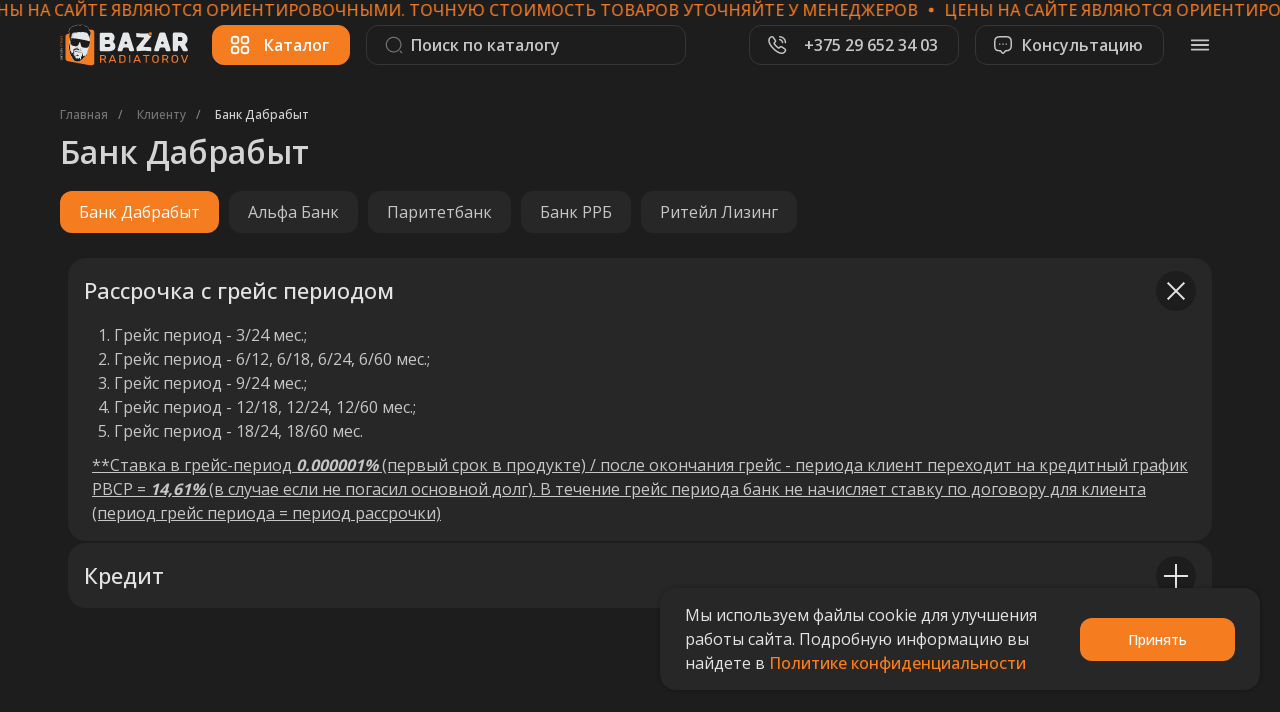

--- FILE ---
content_type: text/html; charset=UTF-8
request_url: https://bazarradiatorov.by/clients/dabrabyt
body_size: 38817
content:
<!DOCTYPE html> <html> <head> <meta charset="utf-8" /> <meta http-equiv="Content-Type" content="text/html; charset=utf-8" /> <meta name="viewport" content="width=device-width, initial-scale=1.0" /> <meta name="yandex-verification" content="6c5bb5c836e5ac20" /> <!--metatextblock--> <title>Каталог отопительного оборудования в рассрочку от Банк Дабрабыт</title> <meta name="description" content="Широкий выбор отопительного оборудования в интернет-магазине БазарРадиаторов в рассрочку. ❗ Закажите отопительное оборудование по выгодным ценам! Доставка 1-2 дня по РБ" /> <meta name="keywords" content="Радиаторы отопления, батареи отопления, конвекторы, радиаторные батареи, дизайнерские радиаторы, дизайн-радиаторы, дизайн радиаторы, чугунные батареи, чугунный радиатор, стальные радиаторы, в рассрочку, рассрочка, кредит, лизинг, в кредит, в лизинг" /> <meta property="og:url" content="https://bazarradiatorov.by/clients/dabrabyt" /> <meta property="og:title" content="Каталог отопительного оборудования в рассрочку от Банк Дабрабыт" /> <meta property="og:description" content="Широкий выбор отопительного оборудования в интернет-магазине БазарРадиаторов в рассрочку. ❗ Закажите отопительное оборудование по выгодным ценам! Доставка 1-2 дня по РБ" /> <meta property="og:type" content="website" /> <meta property="og:image" content="https://static.tildacdn.biz/tild6266-3831-4261-a133-333266366433/catalog-gall-1290x72.jpg" /> <link rel="canonical" href="https://bazarradiatorov.by/clients/dabrabyt"> <!--/metatextblock--> <meta name="format-detection" content="telephone=no" /> <meta http-equiv="x-dns-prefetch-control" content="on"> <link rel="dns-prefetch" href="https://ws.tildacdn.com"> <link rel="dns-prefetch" href="https://static.tildacdn.biz"> <link rel="shortcut icon" href="https://static.tildacdn.biz/tild3561-3731-4531-a636-336366376366/favicon.ico" type="image/x-icon" /> <link rel="apple-touch-icon" href="https://static.tildacdn.biz/tild3937-3135-4366-b532-636633623636/152x152.png"> <link rel="apple-touch-icon" sizes="76x76" href="https://static.tildacdn.biz/tild3937-3135-4366-b532-636633623636/152x152.png"> <link rel="apple-touch-icon" sizes="152x152" href="https://static.tildacdn.biz/tild3937-3135-4366-b532-636633623636/152x152.png"> <link rel="apple-touch-startup-image" href="https://static.tildacdn.biz/tild3937-3135-4366-b532-636633623636/152x152.png"> <meta name="msapplication-TileColor" content="#1d1d1d"> <meta name="msapplication-TileImage" content="https://static.tildacdn.biz/tild6231-3730-4866-b434-393063346636/270x270.png"> <link rel="alternate" type="application/rss+xml" title="BazarRadiatorov store" href="https://bazarradiatorov.by/rss.xml" /> <!-- Assets --> <script src="https://neo.tildacdn.com/js/tilda-fallback-1.0.min.js" async charset="utf-8"></script> <link rel="stylesheet" href="https://static.tildacdn.biz/css/tilda-grid-3.0.min.css" type="text/css" media="all" onerror="this.loaderr='y';"/> <link rel="stylesheet" href="https://static.tildacdn.biz/ws/project7240605/tilda-blocks-page41638972.min.css?t=1765193355" type="text/css" media="all" onerror="this.loaderr='y';" /> <link rel="preconnect" href="https://fonts.gstatic.com"> <link href="https://fonts.googleapis.com/css2?family=Open+Sans:wght@300..800&subset=latin,cyrillic" rel="stylesheet"> <link rel="stylesheet" href="https://static.tildacdn.biz/css/tilda-animation-2.0.min.css" type="text/css" media="all" onerror="this.loaderr='y';" /> <link rel="stylesheet" href="https://static.tildacdn.biz/css/tilda-menu-widgeticons-1.0.min.css" type="text/css" media="all" onerror="this.loaderr='y';" /> <link rel="stylesheet" href="https://static.tildacdn.biz/css/tilda-popup-1.1.min.css" type="text/css" media="print" onload="this.media='all';" onerror="this.loaderr='y';" /> <noscript><link rel="stylesheet" href="https://static.tildacdn.biz/css/tilda-popup-1.1.min.css" type="text/css" media="all" /></noscript> <link rel="stylesheet" href="https://static.tildacdn.biz/css/tilda-forms-1.0.min.css" type="text/css" media="all" onerror="this.loaderr='y';" /> <link rel="stylesheet" href="https://static.tildacdn.biz/css/tilda-cart-1.0.min.css" type="text/css" media="all" onerror="this.loaderr='y';" /> <link rel="stylesheet" href="https://fonts.googleapis.com/css2?family=Open+Sans:wght@300;400;500;600;700;800" type="text/css" /> <link rel="stylesheet" type="text/css" href="/custom.css?t=1765193355"> <script nomodule src="https://static.tildacdn.biz/js/tilda-polyfill-1.0.min.js" charset="utf-8"></script> <script type="text/javascript">function t_onReady(func) {if(document.readyState!='loading') {func();} else {document.addEventListener('DOMContentLoaded',func);}}
function t_onFuncLoad(funcName,okFunc,time) {if(typeof window[funcName]==='function') {okFunc();} else {setTimeout(function() {t_onFuncLoad(funcName,okFunc,time);},(time||100));}}function t_throttle(fn,threshhold,scope) {return function() {fn.apply(scope||this,arguments);};}function t396_initialScale(t){var e=document.getElementById("rec"+t);if(e){var i=e.querySelector(".t396__artboard");if(i){window.tn_scale_initial_window_width||(window.tn_scale_initial_window_width=document.documentElement.clientWidth);var a=window.tn_scale_initial_window_width,r=[],n,l=i.getAttribute("data-artboard-screens");if(l){l=l.split(",");for(var o=0;o<l.length;o++)r[o]=parseInt(l[o],10)}else r=[320,480,640,960,1200];for(var o=0;o<r.length;o++){var d=r[o];a>=d&&(n=d)}var _="edit"===window.allrecords.getAttribute("data-tilda-mode"),c="center"===t396_getFieldValue(i,"valign",n,r),s="grid"===t396_getFieldValue(i,"upscale",n,r),w=t396_getFieldValue(i,"height_vh",n,r),g=t396_getFieldValue(i,"height",n,r),u=!!window.opr&&!!window.opr.addons||!!window.opera||-1!==navigator.userAgent.indexOf(" OPR/");if(!_&&c&&!s&&!w&&g&&!u){var h=parseFloat((a/n).toFixed(3)),f=[i,i.querySelector(".t396__carrier"),i.querySelector(".t396__filter")],v=Math.floor(parseInt(g,10)*h)+"px",p;i.style.setProperty("--initial-scale-height",v);for(var o=0;o<f.length;o++)f[o].style.setProperty("height","var(--initial-scale-height)");t396_scaleInitial__getElementsToScale(i).forEach((function(t){t.style.zoom=h}))}}}}function t396_scaleInitial__getElementsToScale(t){return t?Array.prototype.slice.call(t.children).filter((function(t){return t&&(t.classList.contains("t396__elem")||t.classList.contains("t396__group"))})):[]}function t396_getFieldValue(t,e,i,a){var r,n=a[a.length-1];if(!(r=i===n?t.getAttribute("data-artboard-"+e):t.getAttribute("data-artboard-"+e+"-res-"+i)))for(var l=0;l<a.length;l++){var o=a[l];if(!(o<=i)&&(r=o===n?t.getAttribute("data-artboard-"+e):t.getAttribute("data-artboard-"+e+"-res-"+o)))break}return r}window.TN_SCALE_INITIAL_VER="1.0",window.tn_scale_initial_window_width=null;</script> <script src="https://static.tildacdn.biz/js/jquery-1.10.2.min.js" charset="utf-8" onerror="this.loaderr='y';"></script> <script src="https://static.tildacdn.biz/js/tilda-scripts-3.0.min.js" charset="utf-8" defer onerror="this.loaderr='y';"></script> <script src="https://static.tildacdn.biz/ws/project7240605/tilda-blocks-page41638972.min.js?t=1765193355" charset="utf-8" async onerror="this.loaderr='y';"></script> <script src="https://static.tildacdn.biz/js/tilda-lazyload-1.0.min.js" charset="utf-8" async onerror="this.loaderr='y';"></script> <script src="https://static.tildacdn.biz/js/tilda-animation-2.0.min.js" charset="utf-8" async onerror="this.loaderr='y';"></script> <script src="https://static.tildacdn.biz/js/tilda-zero-1.1.min.js" charset="utf-8" async onerror="this.loaderr='y';"></script> <script src="https://static.tildacdn.biz/js/tilda-menu-1.0.min.js" charset="utf-8" async onerror="this.loaderr='y';"></script> <script src="https://static.tildacdn.biz/js/tilda-menu-widgeticons-1.0.min.js" charset="utf-8" async onerror="this.loaderr='y';"></script> <script src="https://static.tildacdn.biz/js/tilda-submenublocks-1.0.min.js" charset="utf-8" async onerror="this.loaderr='y';"></script> <script src="https://static.tildacdn.biz/js/tilda-popup-1.0.min.js" charset="utf-8" async onerror="this.loaderr='y';"></script> <script src="https://static.tildacdn.biz/js/tilda-forms-1.0.min.js" charset="utf-8" async onerror="this.loaderr='y';"></script> <script src="https://static.tildacdn.biz/js/tilda-cart-1.1.min.js" charset="utf-8" async onerror="this.loaderr='y';"></script> <script src="https://static.tildacdn.biz/js/tilda-widget-positions-1.0.min.js" charset="utf-8" async onerror="this.loaderr='y';"></script> <script src="https://static.tildacdn.biz/js/tilda-zero-scale-1.0.min.js" charset="utf-8" async onerror="this.loaderr='y';"></script> <script src="https://static.tildacdn.biz/js/tilda-zero-fixed-1.0.min.js" charset="utf-8" async onerror="this.loaderr='y';"></script> <script src="https://static.tildacdn.biz/js/tilda-skiplink-1.0.min.js" charset="utf-8" async onerror="this.loaderr='y';"></script> <script src="https://static.tildacdn.biz/js/tilda-events-1.0.min.js" charset="utf-8" async onerror="this.loaderr='y';"></script> <!-- nominify begin --><meta name="theme-color" content="#0E0E0E"> <script type='text/javascript'>
				(function (d, w) {
				var s = d.createElement('script');
				s.type = 'text/javascript';
				s.charset = 'utf-8';
				s.async = true;
				s.src = 'https://game-lead.ru/set/d7191e8ad8a939d9ec7318805ad2c7e1';
				var sc = d.getElementsByTagName('script')[0];
				if (sc) sc.parentNode.insertBefore(s, sc);
				else d.documentElement.firstChild.appendChild(s);
				})(document, window);
				</script> <script defer type="application/javascript" src="//panel.quizgo.ru/common?q=91786"></script> <meta name="facebook-domain-verification" content="fmbyhc9c2v3db32aaw73d5i6j5ypeo" /> <!-- Event snippet for Покупка conversion page --> <!-- Marquiz script start --> <script>
(function(w, d, s, o){
  var j = d.createElement(s); j.async = true; j.src = '//script.marquiz.ru/v2.js';j.onload = function() {
    if (document.readyState !== 'loading') Marquiz.init(o);
    else document.addEventListener("DOMContentLoaded", function() {
      Marquiz.init(o);
    });
  };
  d.head.insertBefore(j, d.head.firstElementChild);
})(window, document, 'script', {
    host: '//quiz.marquiz.ru',
    region: 'ru',
    id: '68643b7d23221a0019b7de3c',
    autoOpen: false,
    autoOpenFreq: 'once',
    openOnExit: false,
    disableOnMobile: false
  }
);
</script> <!-- Marquiz script end --> <script>
  gtag('event', 'conversion', {
      'send_to': 'AW-16892935003/4RjJCKvak6QaENv2lvc-',
      'value': 1.0,
      'currency': 'USD',
      'transaction_id': ''
  });
</script> <!-- Google tag (gtag.js) --> <script async src="https://www.googletagmanager.com/gtag/js?id=AW-16892935003"> </script> <script>
  window.dataLayer = window.dataLayer || [];
  function gtag(){dataLayer.push(arguments);}
  gtag('js', new Date());

  gtag('config', 'AW-16892935003');
</script> <!-- Google tag (gtag.js) --> <script async src="https://www.googletagmanager.com/gtag/js?id=AW-17053196736"></script> <script>
  window.dataLayer = window.dataLayer || [];
  function gtag(){dataLayer.push(arguments);}
  gtag('js', new Date());

  gtag('config', 'AW-17053196736');
</script> <!-- Event snippet for Просмотр страницы conversion page --> <script>
  gtag('event', 'conversion', {
      'send_to': 'AW-17053196736/SLUWCLDm6sYaEMDDzMM_',
      'value': 1.0,
      'currency': 'USD'
  });
</script> <!-- Google tag (gtag.js) --> <script async src="https://www.googletagmanager.com/gtag/js?id=AW-16647533177"> </script> <script>
  window.dataLayer = window.dataLayer || [];
  function gtag(){dataLayer.push(arguments);}
  gtag('js', new Date());

  gtag('config', 'AW-16647533177');
</script> <style>
.js-product-multioption .t-checkbox__indicator {
    border: solid #fd7e15;
}
</style> <style>
.js-product-multioption .t-checkbox__indicator:after {
    border: solid #fd7e15;
    border-width: 0 2px 2px 0;
    content: "";
    display: none;
    height: 8px;
    left: 6px;
    position: absolute;
    top: 2px;
    -webkit-transform: rotate(45deg);
    transform: rotate(45deg);
    width: 3px;
</style> <!-- Google tag (gtag.js) --> <script async src="https://www.googletagmanager.com/gtag/js?id=AW-17707810890"></script> <script>
  window.dataLayer = window.dataLayer || [];
  function gtag(){dataLayer.push(arguments);}
  gtag('js', new Date());

  gtag('config', 'AW-17707810890');
</script> <!-- Event snippet for Покупка conversion page
In your html page, add the snippet and call gtag_report_conversion when someone clicks on the chosen link or button. --> <script>
function gtag_report_conversion(url) {
  var callback = function () {
    if (typeof(url) != 'undefined') {
      window.location = url;
    }
  };
  gtag('event', 'conversion', {
      'send_to': 'AW-17707810890/1Q55CPrqgbsbEMqA3_tB',
      'value': 1.0,
      'currency': 'USD',
      'transaction_id': '',
      'event_callback': callback
  });
  return false;
}
</script> <script src="//code.jivo.ru/widget/MJfKFlh2yZ" async></script> <script>(function(d, w){ w.playlead = 'tovyvo56'; var s = d.createElement('script'); s.async = true; s.src = 'https://playlead.ru/w/'+w.playlead+'.js?'+Date.now(); s.charset = 'UTF-8'; if (d.head) d.head.appendChild(s); })(document, window);</script> <script>(function(d, w){ w.playlead = 'tygepa61'; var s = d.createElement('script'); s.async = true; s.src = 'https://playlead.ru/w/'+w.playlead+'.js?'+Date.now(); s.charset = 'UTF-8'; if (d.head) d.head.appendChild(s); })(document, window);</script><!-- nominify end --><script type="text/javascript">window.dataLayer=window.dataLayer||[];</script> <!-- Google Tag Manager --> <script type="text/javascript">(function(w,d,s,l,i){w[l]=w[l]||[];w[l].push({'gtm.start':new Date().getTime(),event:'gtm.js'});var f=d.getElementsByTagName(s)[0],j=d.createElement(s),dl=l!='dataLayer'?'&l='+l:'';j.async=true;j.src='https://www.googletagmanager.com/gtm.js?id='+i+dl;f.parentNode.insertBefore(j,f);})(window,document,'script','dataLayer','AW-17692703831');</script> <!-- End Google Tag Manager --> <!-- Facebook Pixel Code --> <script type="text/javascript" data-tilda-cookie-type="advertising">setTimeout(function(){!function(f,b,e,v,n,t,s)
{if(f.fbq)return;n=f.fbq=function(){n.callMethod?n.callMethod.apply(n,arguments):n.queue.push(arguments)};if(!f._fbq)f._fbq=n;n.push=n;n.loaded=!0;n.version='2.0';n.agent='pltilda';n.queue=[];t=b.createElement(e);t.async=!0;t.src=v;s=b.getElementsByTagName(e)[0];s.parentNode.insertBefore(t,s)}(window,document,'script','https://connect.facebook.net/en_US/fbevents.js');fbq('init','3581009648879488');fbq('track','PageView');},2000);</script> <!-- End Facebook Pixel Code --> <script type="text/javascript">(function() {if((/bot|google|yandex|baidu|bing|msn|duckduckbot|teoma|slurp|crawler|spider|robot|crawling|facebook/i.test(navigator.userAgent))===false&&typeof(sessionStorage)!='undefined'&&sessionStorage.getItem('visited')!=='y'&&document.visibilityState){var style=document.createElement('style');style.type='text/css';style.innerHTML='@media screen and (min-width: 980px) {.t-records {opacity: 0;}.t-records_animated {-webkit-transition: opacity ease-in-out .2s;-moz-transition: opacity ease-in-out .2s;-o-transition: opacity ease-in-out .2s;transition: opacity ease-in-out .2s;}.t-records.t-records_visible {opacity: 1;}}';document.getElementsByTagName('head')[0].appendChild(style);function t_setvisRecs(){var alr=document.querySelectorAll('.t-records');Array.prototype.forEach.call(alr,function(el) {el.classList.add("t-records_animated");});setTimeout(function() {Array.prototype.forEach.call(alr,function(el) {el.classList.add("t-records_visible");});sessionStorage.setItem("visited","y");},400);}
document.addEventListener('DOMContentLoaded',t_setvisRecs);}})();</script></head> <body class="t-body" style="margin:0;"> <!--allrecords--> <div id="allrecords" class="t-records" data-hook="blocks-collection-content-node" data-tilda-project-id="7240605" data-tilda-page-id="41638972" data-tilda-page-alias="clients/dabrabyt" data-tilda-formskey="393ce4dc51d918aa1e05c59867240605" data-tilda-stat-scroll="yes" data-tilda-lazy="yes" data-tilda-root-zone="biz" data-tilda-project-headcode="yes" data-tilda-project-country="BY"> <!--header--> <header id="t-header" class="t-records" data-hook="blocks-collection-content-node" data-tilda-project-id="7240605" data-tilda-page-id="36516245" data-tilda-formskey="393ce4dc51d918aa1e05c59867240605" data-tilda-stat-scroll="yes" data-tilda-lazy="yes" data-tilda-root-zone="biz" data-tilda-project-headcode="yes" data-tilda-project-country="BY"> <div id="rec592024797" class="r t-rec" style=" " data-animationappear="off" data-record-type="360"> <!-- T360 --> <style>.t-records{opacity:0;}.t-records_animated{-webkit-transition:opacity ease-in-out .5s;-moz-transition:opacity ease-in-out .5s;-o-transition:opacity ease-in-out .5s;transition:opacity ease-in-out .5s;}.t-records.t-records_visible,.t-records .t-records{opacity:1;}</style> <script>t_onReady(function() {var allRecords=document.querySelector('.t-records');window.addEventListener('pageshow',function(event) {if(event.persisted) {allRecords.classList.add('t-records_visible');}});var rec=document.querySelector('#rec592024797');if(!rec) return;rec.setAttribute('data-animationappear','off');rec.style.opacity='1';allRecords.classList.add('t-records_animated');setTimeout(function() {allRecords.classList.add('t-records_visible');},200);});</script> <script>t_onReady(function() {var selects='button:not(.t-submit):not(.t835__btn_next):not(.t835__btn_prev):not(.t835__btn_result):not(.t862__btn_next):not(.t862__btn_prev):not(.t862__btn_result):not(.t854__news-btn):not(.t862__btn_next),' +
'a:not([href*="#"]):not(.carousel-control):not(.t-carousel__control):not(.t807__btn_reply):not([href^="#price"]):not([href^="javascript"]):not([href^="mailto"]):not([href^="tel"]):not([href^="link_sub"]):not(.js-feed-btn-show-more):not(.t367__opener):not([href^="https://www.dropbox.com/"])';var elements=document.querySelectorAll(selects);Array.prototype.forEach.call(elements,function(element) {if(element.getAttribute('data-menu-submenu-hook')) return;element.addEventListener('click',function(event) {var goTo=this.getAttribute('href');if(goTo!==null&&!goTo.startsWith('#')) {var ctrl=event.ctrlKey;var cmd=event.metaKey&&navigator.platform.indexOf('Mac')!==-1;if(!ctrl&&!cmd) {var target=this.getAttribute('target');if(target!=='_blank') {event.preventDefault();var allRecords=document.querySelector('.t-records');if(allRecords) {allRecords.classList.remove('t-records_visible');}
setTimeout(function() {window.location=goTo;},500);}}}});});});</script> </div> <div id="rec705613113" class="r t-rec t-screenmin-980px" style=" " data-animationappear="off" data-record-type="396" data-screen-min="980px"> <!-- T396 --> <style>#rec705613113 .t396__artboard {position:fixed;width:100%;left:0;top:0;z-index:990;}#rec705613113 .t396__artboard {height:90px;background-color:#1d1d1d;}#rec705613113 .t396__filter {height:90px;}#rec705613113 .t396__carrier{height:90px;background-position:center center;background-attachment:scroll;background-size:cover;background-repeat:no-repeat;}@media screen and (max-width:1199px) {#rec705613113 .t396__artboard,#rec705613113 .t396__filter,#rec705613113 .t396__carrier {}#rec705613113 .t396__filter {}#rec705613113 .t396__carrier {background-attachment:scroll;}}@media screen and (max-width:959px) {#rec705613113 .t396__artboard,#rec705613113 .t396__filter,#rec705613113 .t396__carrier {height:72px;}#rec705613113 .t396__filter {}#rec705613113 .t396__carrier {background-attachment:scroll;}}@media screen and (max-width:639px) {#rec705613113 .t396__artboard,#rec705613113 .t396__filter,#rec705613113 .t396__carrier {height:56px;}#rec705613113 .t396__filter {}#rec705613113 .t396__carrier {background-attachment:scroll;}}@media screen and (max-width:479px) {#rec705613113 .t396__artboard,#rec705613113 .t396__filter,#rec705613113 .t396__carrier {}#rec705613113 .t396__artboard {background-color:transparent;background-image:none;}#rec705613113 .t396__filter {}#rec705613113 .t396__carrier {background-attachment:scroll;}}#rec705613113 .tn-elem[data-elem-id="1693986313929"] {z-index:3;top:calc(45px - 50px + 0px);left:calc(50% - 500% + 0px);width:1000%;height:100%;}#rec705613113 .tn-elem[data-elem-id="1693986313929"] .tn-atom {border-radius:0px 0px 0px 0px;background-color:#1d1d1d;background-position:center center;border-color:transparent ;border-style:solid ;transition:background-color var(--t396-speedhover,0s) ease-in-out,color var(--t396-speedhover,0s) ease-in-out,border-color var(--t396-speedhover,0s) ease-in-out,box-shadow var(--t396-shadowshoverspeed,0.2s) ease-in-out;}@media screen and (max-width:1199px) {#rec705613113 .tn-elem[data-elem-id="1693986313929"] {display:table;top:calc(45px - 50% + 0px);left:calc(50% - 500% + 0px);}}@media screen and (max-width:959px) {#rec705613113 .tn-elem[data-elem-id="1693986313929"] {display:table;}}@media screen and (max-width:639px) {#rec705613113 .tn-elem[data-elem-id="1693986313929"] {display:table;}}@media screen and (max-width:479px) {#rec705613113 .tn-elem[data-elem-id="1693986313929"] {display:table;}}#rec705613113 .tn-elem[data-elem-id="1693937792980"]{text-align:center;z-index:3;top:25px;left:calc(50% + 600px - 40px + -20px);width:40px;height:40px;}#rec705613113 .tn-elem[data-elem-id="1693937792980"] .tn-atom{color:transparent;font-size:14px;font-family:'Arial',Arial,sans-serif;line-height:1.55;font-weight:600;border-radius:0px 0px 0px 0px;background-position:center center;border-color:transparent ;border-style:solid ;--t396-speedhover:0.2s;transition:background-color var(--t396-speedhover,0s) ease-in-out,color var(--t396-speedhover,0s) ease-in-out,border-color var(--t396-speedhover,0s) ease-in-out,box-shadow var(--t396-shadowshoverspeed,0.2s) ease-in-out;}#rec705613113 .tn-elem[data-elem-id="1693937792980"] .tn-atom {-webkit-box-pack:center;-ms-flex-pack:center;justify-content:center;}#rec705613113 .tn-elem[data-elem-id="1693937792980"] .tn-atom .tn-atom__button-content {column-gap:10px;}@media screen and (max-width:1199px) {#rec705613113 .tn-elem[data-elem-id="1693937792980"] {display:block;width:px;}#rec705613113 .tn-elem[data-elem-id="1693937792980"] .tn-atom {white-space:normal;background-size:cover;}#rec705613113 .tn-elem[data-elem-id="1693937792980"] .tn-atom .tn-atom__button-text {overflow:visible;}}@media screen and (max-width:959px) {#rec705613113 .tn-elem[data-elem-id="1693937792980"] {display:block;top:16px;left:calc(50% + 320px - 40px + -30px);width:px;}#rec705613113 .tn-elem[data-elem-id="1693937792980"] .tn-atom {white-space:normal;background-size:cover;}#rec705613113 .tn-elem[data-elem-id="1693937792980"] .tn-atom .tn-atom__button-text {overflow:visible;}}@media screen and (max-width:639px) {#rec705613113 .tn-elem[data-elem-id="1693937792980"] {display:block;left:calc(50% + 240px - 40px + 434px);width:px;}#rec705613113 .tn-elem[data-elem-id="1693937792980"] .tn-atom {white-space:normal;background-size:cover;}#rec705613113 .tn-elem[data-elem-id="1693937792980"] .tn-atom .tn-atom__button-text {overflow:visible;}}@media screen and (max-width:479px) {#rec705613113 .tn-elem[data-elem-id="1693937792980"] {display:block;left:calc(50% + 160px - 40px + 274px);width:px;}#rec705613113 .tn-elem[data-elem-id="1693937792980"] .tn-atom {white-space:normal;background-size:cover;}#rec705613113 .tn-elem[data-elem-id="1693937792980"] .tn-atom .tn-atom__button-text {overflow:visible;}}#rec705613113 .tn-elem[data-elem-id="1693937892468"]{color:#c4c7c5;text-align:right;z-index:3;top:25px;left:calc(50% + 600px - 189px + -76px);width:189px;height:40px;}#rec705613113 .tn-elem[data-elem-id="1693937892468"] .tn-atom{color:#c4c7c5;font-size:16px;font-family:'Open Sans',Arial,sans-serif;line-height:1.3;font-weight:600;border-radius:8px 8px 8px 8px;background-position:center center;border-color:transparent ;border-style:solid ;--t396-speedhover:0.3s;transition:background-color var(--t396-speedhover,0s) ease-in-out,color var(--t396-speedhover,0s) ease-in-out,border-color var(--t396-speedhover,0s) ease-in-out,box-shadow var(--t396-shadowshoverspeed,0.2s) ease-in-out;}#rec705613113 .tn-elem[data-elem-id="1693937892468"] .tn-atom {-webkit-box-pack:end;-ms-flex-pack:end;justify-content:flex-end;}#rec705613113 .tn-elem[data-elem-id="1693937892468"] .tn-atom .tn-atom__button-content {column-gap:10px;}@media screen and (max-width:1199px) {#rec705613113 .tn-elem[data-elem-id="1693937892468"] {display:block;top:-55px;width:px;}#rec705613113 .tn-elem[data-elem-id="1693937892468"] .tn-atom {white-space:normal;background-size:cover;opacity:0;}#rec705613113 .tn-elem[data-elem-id="1693937892468"] .tn-atom .tn-atom__button-text {overflow:visible;}}@media screen and (max-width:959px) {#rec705613113 .tn-elem[data-elem-id="1693937892468"] {display:block;top:14px;left:calc(50% + 320px - 189px + -88px);width:px;}#rec705613113 .tn-elem[data-elem-id="1693937892468"] .tn-atom {white-space:normal;background-size:cover;}#rec705613113 .tn-elem[data-elem-id="1693937892468"] .tn-atom .tn-atom__button-text {overflow:visible;}}@media screen and (max-width:639px) {#rec705613113 .tn-elem[data-elem-id="1693937892468"] {display:block;top:16px;width:px;}#rec705613113 .tn-elem[data-elem-id="1693937892468"] .tn-atom {white-space:normal;background-size:cover;}#rec705613113 .tn-elem[data-elem-id="1693937892468"] .tn-atom .tn-atom__button-text {overflow:visible;}}@media screen and (max-width:479px) {#rec705613113 .tn-elem[data-elem-id="1693937892468"] {display:block;top:324px;width:160px;height:48px;}#rec705613113 .tn-elem[data-elem-id="1693937892468"] .tn-atom {white-space:normal;font-size:16px;background-size:cover;opacity:0;}#rec705613113 .tn-elem[data-elem-id="1693937892468"] .tn-atom .tn-atom__button-text {overflow:visible;}}#rec705613113 .tn-elem[data-elem-id="1693937967277"]{color:#c4c7c5;text-align:right;z-index:3;top:25px;left:calc(50% + 600px - 210px + -281px);width:210px;height:40px;}#rec705613113 .tn-elem[data-elem-id="1693937967277"] .tn-atom{color:#c4c7c5;font-size:16px;font-family:'Open Sans',Arial,sans-serif;line-height:1.3;font-weight:600;border-radius:8px 8px 8px 8px;background-position:center center;border-color:transparent ;border-style:solid ;--t396-speedhover:0.3s;transition:background-color var(--t396-speedhover,0s) ease-in-out,color var(--t396-speedhover,0s) ease-in-out,border-color var(--t396-speedhover,0s) ease-in-out,box-shadow var(--t396-shadowshoverspeed,0.2s) ease-in-out;}#rec705613113 .tn-elem[data-elem-id="1693937967277"] .tn-atom {-webkit-box-pack:end;-ms-flex-pack:end;justify-content:flex-end;}#rec705613113 .tn-elem[data-elem-id="1693937967277"] .tn-atom .tn-atom__button-content {column-gap:10px;}@media screen and (max-width:1199px) {#rec705613113 .tn-elem[data-elem-id="1693937967277"] {display:block;top:-55px;width:px;}#rec705613113 .tn-elem[data-elem-id="1693937967277"] .tn-atom {white-space:normal;background-size:cover;opacity:0;}#rec705613113 .tn-elem[data-elem-id="1693937967277"] .tn-atom .tn-atom__button-text {overflow:visible;}}@media screen and (max-width:959px) {#rec705613113 .tn-elem[data-elem-id="1693937967277"] {display:block;top:14px;left:calc(50% + 320px - 210px + -88px);width:px;}#rec705613113 .tn-elem[data-elem-id="1693937967277"] .tn-atom {white-space:normal;background-size:cover;}#rec705613113 .tn-elem[data-elem-id="1693937967277"] .tn-atom .tn-atom__button-text {overflow:visible;}}@media screen and (max-width:639px) {#rec705613113 .tn-elem[data-elem-id="1693937967277"] {display:block;top:16px;width:px;}#rec705613113 .tn-elem[data-elem-id="1693937967277"] .tn-atom {white-space:normal;background-size:cover;}#rec705613113 .tn-elem[data-elem-id="1693937967277"] .tn-atom .tn-atom__button-text {overflow:visible;}}@media screen and (max-width:479px) {#rec705613113 .tn-elem[data-elem-id="1693937967277"] {display:block;top:324px;width:160px;height:48px;}#rec705613113 .tn-elem[data-elem-id="1693937967277"] .tn-atom {white-space:normal;font-size:16px;background-size:cover;opacity:0;}#rec705613113 .tn-elem[data-elem-id="1693937967277"] .tn-atom .tn-atom__button-text {overflow:visible;}}#rec705613113 .tn-elem[data-elem-id="1693938080599"]{color:#ffffff;text-align:right;z-index:3;top:25px;left:calc(50% - 600px + 172px);width:138px;height:40px;}#rec705613113 .tn-elem[data-elem-id="1693938080599"] .tn-atom{color:#ffffff;font-size:16px;font-family:'Open Sans',Arial,sans-serif;line-height:1.3;font-weight:600;border-radius:8px 8px 8px 8px;background-position:center center;border-color:transparent ;border-style:solid ;--t396-speedhover:0.3s;transition:background-color var(--t396-speedhover,0s) ease-in-out,color var(--t396-speedhover,0s) ease-in-out,border-color var(--t396-speedhover,0s) ease-in-out,box-shadow var(--t396-shadowshoverspeed,0.2s) ease-in-out;}#rec705613113 .tn-elem[data-elem-id="1693938080599"] .tn-atom {-webkit-box-pack:end;-ms-flex-pack:end;justify-content:flex-end;}#rec705613113 .tn-elem[data-elem-id="1693938080599"] .tn-atom .tn-atom__button-content {column-gap:10px;}@media screen and (max-width:1199px) {#rec705613113 .tn-elem[data-elem-id="1693938080599"] {display:block;top:25px;left:calc(50% - 480px + 172px);width:px;}#rec705613113 .tn-elem[data-elem-id="1693938080599"] .tn-atom {white-space:normal;background-size:cover;}#rec705613113 .tn-elem[data-elem-id="1693938080599"] .tn-atom .tn-atom__button-text {overflow:visible;}}@media screen and (max-width:959px) {#rec705613113 .tn-elem[data-elem-id="1693938080599"] {display:block;top:-74px;left:calc(50% - 320px + -93px);width:px;}#rec705613113 .tn-elem[data-elem-id="1693938080599"] .tn-atom {white-space:normal;background-size:cover;opacity:0;}#rec705613113 .tn-elem[data-elem-id="1693938080599"] .tn-atom .tn-atom__button-text {overflow:visible;}}@media screen and (max-width:639px) {#rec705613113 .tn-elem[data-elem-id="1693938080599"] {display:block;top:16px;width:px;}#rec705613113 .tn-elem[data-elem-id="1693938080599"] .tn-atom {white-space:normal;background-size:cover;}#rec705613113 .tn-elem[data-elem-id="1693938080599"] .tn-atom .tn-atom__button-text {overflow:visible;}}@media screen and (max-width:479px) {#rec705613113 .tn-elem[data-elem-id="1693938080599"] {display:block;top:324px;width:160px;height:48px;}#rec705613113 .tn-elem[data-elem-id="1693938080599"] .tn-atom {white-space:normal;font-size:16px;background-size:cover;opacity:0;}#rec705613113 .tn-elem[data-elem-id="1693938080599"] .tn-atom .tn-atom__button-text {overflow:visible;}}#rec705613113 .tn-elem[data-elem-id="1693937818069"]{color:#c4c7c5;text-align:left;z-index:3;top:25px;left:calc(50% - 600px + 326px);width:320px;height:40px;}#rec705613113 .tn-elem[data-elem-id="1693937818069"] .tn-atom{color:#c4c7c5;font-size:16px;font-family:'Open Sans',Arial,sans-serif;line-height:1.5;font-weight:600;border-radius:8px 8px 8px 8px;background-position:center center;border-color:transparent ;border-style:solid ;--t396-speedhover:0.3s;transition:background-color var(--t396-speedhover,0s) ease-in-out,color var(--t396-speedhover,0s) ease-in-out,border-color var(--t396-speedhover,0s) ease-in-out,box-shadow var(--t396-shadowshoverspeed,0.2s) ease-in-out;}#rec705613113 .tn-elem[data-elem-id="1693937818069"] .tn-atom {-webkit-box-pack:start;-ms-flex-pack:start;justify-content:flex-start;}#rec705613113 .tn-elem[data-elem-id="1693937818069"] .tn-atom .tn-atom__button-content {column-gap:10px;}@media screen and (max-width:1199px) {#rec705613113 .tn-elem[data-elem-id="1693937818069"] {display:block;top:25px;left:calc(50% - 480px + 326px);width:264px;}#rec705613113 .tn-elem[data-elem-id="1693937818069"] .tn-atom {white-space:normal;background-size:cover;}#rec705613113 .tn-elem[data-elem-id="1693937818069"] .tn-atom .tn-atom__button-text {overflow:visible;}}@media screen and (max-width:959px) {#rec705613113 .tn-elem[data-elem-id="1693937818069"] {display:block;top:16px;left:calc(50% - 320px + 206px);width:px;}#rec705613113 .tn-elem[data-elem-id="1693937818069"] .tn-atom {white-space:normal;background-size:cover;}#rec705613113 .tn-elem[data-elem-id="1693937818069"] .tn-atom .tn-atom__button-text {overflow:visible;}}@media screen and (max-width:639px) {#rec705613113 .tn-elem[data-elem-id="1693937818069"] {display:block;top:16px;width:px;}#rec705613113 .tn-elem[data-elem-id="1693937818069"] .tn-atom {white-space:normal;background-size:cover;}#rec705613113 .tn-elem[data-elem-id="1693937818069"] .tn-atom .tn-atom__button-text {overflow:visible;}}@media screen and (max-width:479px) {#rec705613113 .tn-elem[data-elem-id="1693937818069"] {display:block;top:324px;width:160px;height:48px;}#rec705613113 .tn-elem[data-elem-id="1693937818069"] .tn-atom {white-space:normal;font-size:16px;background-size:cover;opacity:0;}#rec705613113 .tn-elem[data-elem-id="1693937818069"] .tn-atom .tn-atom__button-text {overflow:visible;}}#rec705613113 .tn-elem[data-elem-id="1693982363161"] {z-index:3;top:24px;left:calc(50% - 600px + 20px);width:128px;height:auto;}#rec705613113 .tn-elem[data-elem-id="1693982363161"] .tn-atom {border-radius:0px 0px 0px 0px;background-position:center center;border-color:transparent ;border-style:solid ;transition:background-color var(--t396-speedhover,0s) ease-in-out,color var(--t396-speedhover,0s) ease-in-out,border-color var(--t396-speedhover,0s) ease-in-out,box-shadow var(--t396-shadowshoverspeed,0.2s) ease-in-out;}#rec705613113 .tn-elem[data-elem-id="1693982363161"] .tn-atom__img {border-radius:0px 0px 0px 0px;object-position:center center;}@media screen and (max-width:1199px) {#rec705613113 .tn-elem[data-elem-id="1693982363161"] {display:table;top:27px;left:calc(50% - 480px + 32px);width:116px;height:auto;}}@media screen and (max-width:959px) {#rec705613113 .tn-elem[data-elem-id="1693982363161"] {display:table;top:19px;left:calc(50% - 320px + 30px);width:112px;height:auto;}}@media screen and (max-width:639px) {#rec705613113 .tn-elem[data-elem-id="1693982363161"] {display:table;top:10px;left:calc(50% - 240px + 16px);width:128px;height:auto;}}@media screen and (max-width:479px) {#rec705613113 .tn-elem[data-elem-id="1693982363161"] {display:table;top:11px;left:calc(50% - 160px + 16px);width:112px;height:auto;}}</style> <div class='t396'> <div class="t396__artboard" data-artboard-recid="705613113" data-artboard-screens="320,480,640,960,1200" data-artboard-height="90" data-artboard-valign="center" data-artboard-upscale="grid" data-artboard-pos="fixed" data-artboard-fixed-need-js="y" data-artboard-height-res-480="56" data-artboard-height-res-640="72"> <div class="t396__carrier" data-artboard-recid="705613113"></div> <div class="t396__filter" data-artboard-recid="705613113"></div> <div class='t396__elem tn-elem tn-elem__7056131131693986313929' data-elem-id='1693986313929' data-elem-type='shape' data-field-top-value="0" data-field-left-value="0" data-field-height-value="100" data-field-width-value="1000" data-field-axisy-value="center" data-field-axisx-value="center" data-field-container-value="grid" data-field-topunits-value="px" data-field-leftunits-value="px" data-field-heightunits-value="%" data-field-widthunits-value="%" data-field-top-res-960-value="0" data-field-left-res-960-value="0"> <div class='tn-atom'> </div> </div> <div class='t396__elem tn-elem burger-main-btn tn-elem__7056131131693937792980' data-elem-id='1693937792980' data-elem-type='button' data-field-top-value="25" data-field-left-value="-20" data-field-height-value="40" data-field-width-value="40" data-field-axisy-value="top" data-field-axisx-value="right" data-field-container-value="grid" data-field-topunits-value="px" data-field-leftunits-value="px" data-field-heightunits-value="px" data-field-widthunits-value="px" data-field-fontsize-value="14" data-field-left-res-320-value="274" data-field-left-res-480-value="434" data-field-top-res-640-value="16" data-field-left-res-640-value="-30"> <a class='tn-atom' href="#menuopendesk"> <div class='tn-atom__button-content'> <span class="tn-atom__button-text"></span> </div> </a> </div> <div class='t396__elem tn-elem header-btn-call tn-elem__7056131131693937892468' data-elem-id='1693937892468' data-elem-type='button' data-field-top-value="25" data-field-left-value="-76" data-field-height-value="40" data-field-width-value="189" data-field-axisy-value="top" data-field-axisx-value="right" data-field-container-value="grid" data-field-topunits-value="px" data-field-leftunits-value="px" data-field-heightunits-value="px" data-field-widthunits-value="px" data-field-fontsize-value="16" data-field-top-res-320-value="324" data-field-height-res-320-value="48" data-field-width-res-320-value="160" data-field-fontsize-res-320-value="16" data-field-top-res-480-value="16" data-field-top-res-640-value="14" data-field-left-res-640-value="-88" data-field-top-res-960-value="-55"> <a class='tn-atom' href="#popup:callback"> <div class='tn-atom__button-content'> <span class="tn-atom__button-text">Консультацию</span> </div> </a> </div> <div class='t396__elem tn-elem header-btn-phone tn-elem__7056131131693937967277' data-elem-id='1693937967277' data-elem-type='button' data-field-top-value="25" data-field-left-value="-281" data-field-height-value="40" data-field-width-value="210" data-field-axisy-value="top" data-field-axisx-value="right" data-field-container-value="grid" data-field-topunits-value="px" data-field-leftunits-value="px" data-field-heightunits-value="px" data-field-widthunits-value="px" data-field-fontsize-value="16" data-field-top-res-320-value="324" data-field-height-res-320-value="48" data-field-width-res-320-value="160" data-field-fontsize-res-320-value="16" data-field-top-res-480-value="16" data-field-top-res-640-value="14" data-field-left-res-640-value="-88" data-field-top-res-960-value="-55"> <a class='tn-atom' href="tel:+375296523403"> <div class='tn-atom__button-content'> <span class="tn-atom__button-text">+375 29 652 34 03</span> </div> </a> </div> <div class='t396__elem tn-elem header-btn-katalog tn-elem__7056131131693938080599' data-elem-id='1693938080599' data-elem-type='button' data-field-top-value="25" data-field-left-value="172" data-field-height-value="40" data-field-width-value="138" data-field-axisy-value="top" data-field-axisx-value="left" data-field-container-value="grid" data-field-topunits-value="px" data-field-leftunits-value="px" data-field-heightunits-value="px" data-field-widthunits-value="px" data-field-fontsize-value="16" data-field-top-res-320-value="324" data-field-height-res-320-value="48" data-field-width-res-320-value="160" data-field-fontsize-res-320-value="16" data-field-top-res-480-value="16" data-field-top-res-640-value="-74" data-field-left-res-640-value="-93" data-field-top-res-960-value="25" data-field-left-res-960-value="172"> <a class='tn-atom' href="/katalog"> <div class='tn-atom__button-content'> <span class="tn-atom__button-text">Каталог</span> </div> </a> </div> <div class='t396__elem tn-elem header-btn-search tn-elem__7056131131693937818069' data-elem-id='1693937818069' data-elem-type='button' data-field-top-value="25" data-field-left-value="326" data-field-height-value="40" data-field-width-value="320" data-field-axisy-value="top" data-field-axisx-value="left" data-field-container-value="grid" data-field-topunits-value="px" data-field-leftunits-value="px" data-field-heightunits-value="px" data-field-widthunits-value="px" data-field-fontsize-value="16" data-field-top-res-320-value="324" data-field-height-res-320-value="48" data-field-width-res-320-value="160" data-field-fontsize-res-320-value="16" data-field-top-res-480-value="16" data-field-top-res-640-value="16" data-field-left-res-640-value="206" data-field-top-res-960-value="25" data-field-left-res-960-value="326" data-field-width-res-960-value="264"> <a class='tn-atom' href="#opensearch"> <div class='tn-atom__button-content'> <span class="tn-atom__button-text">Поиск по каталогу</span> </div> </a> </div> <div class='t396__elem tn-elem tn-elem__7056131131693982363161' data-elem-id='1693982363161' data-elem-type='image' data-field-top-value="24" data-field-left-value="20" data-field-height-value="42" data-field-width-value="128" data-field-axisy-value="top" data-field-axisx-value="left" data-field-container-value="grid" data-field-topunits-value="px" data-field-leftunits-value="px" data-field-heightunits-value="px" data-field-widthunits-value="px" data-field-filewidth-value="231" data-field-fileheight-value="58" data-field-heightmode-value="hug" data-field-top-res-320-value="11" data-field-left-res-320-value="16" data-field-height-res-320-value="37" data-field-width-res-320-value="112" data-field-container-res-320-value="grid" data-field-leftunits-res-320-value="px" data-field-top-res-480-value="10" data-field-left-res-480-value="16" data-field-height-res-480-value="42" data-field-width-res-480-value="128" data-field-container-res-480-value="grid" data-field-leftunits-res-480-value="px" data-field-top-res-640-value="19" data-field-left-res-640-value="30" data-field-height-res-640-value="37" data-field-width-res-640-value="112" data-field-container-res-640-value="grid" data-field-leftunits-res-640-value="px" data-field-top-res-960-value="27" data-field-left-res-960-value="32" data-field-height-res-960-value="38" data-field-width-res-960-value="116" data-field-container-res-960-value="grid" data-field-leftunits-res-960-value="px" data-field-widthunits-res-960-value="px"> <a class='tn-atom' href="/"> <img class='tn-atom__img t-img' data-original='https://static.tildacdn.biz/tild3632-6465-4465-b538-643365653665/FINAL___UPD_1.svg'
src='https://static.tildacdn.biz/tild3632-6465-4465-b538-643365653665/FINAL___UPD_1.svg'
alt='BazarRadiatorov логотип' imgfield='tn_img_1693982363161'
/> </a> </div> </div> </div> <script>t_onReady(function() {t_onFuncLoad('t396_init',function() {t396_init('705613113');});});</script> <!-- /T396 --> </div> <div id="rec1556701331" class="r t-rec" style=" " data-animationappear="off" data-record-type="1003"> <!-- cover --> <div class="t1003" data-display-changed="true" style="min-height: 20px;"> <div class="t1003__outer"> <div class="t1003__wrapper" style="" data-marquee-speed="2" data-auto-correct-mobile-width="false"> <div class="t1003__content-wrapper" style="background-color: #1d1d1d;height: 20px;" data-auto-correct-mobile-width="false"> <div class="t1003__content" data-auto-correct-mobile-width="false"> <div class="t1003__item" data-auto-correct-mobile-width="false"> <div class="t-text t-text_md t1003__item-txt">
Цены на сайте являются ориентировочными. Точную стоимость товаров уточняйте у менеджеров
</div> <svg role="presentation" width="6" height="6" viewBox="0 0 10 8" fill="none" xmlns="http://www.w3.org/2000/svg"><ellipse cx="5.11351" cy="4" rx="4.16918" ry="4" fill="#ed7920"/></svg> </div> </div> </div> </div> </div> </div> <style></style> <script>t_onReady(function() {t_onFuncLoad('t1003_init',function() {t1003_init('1556701331','');});});</script> <style> #rec1556701331 .t1003__item-txt{font-size:16px;color:#ed7920;font-family:'Open Sans';font-weight:500;text-transform:uppercase;}</style> </div> <div id="rec1556909081" class="r t-rec t-rec_pt_75 t-screenmax-980px" style="padding-top:75px; " data-animationappear="off" data-record-type="1003" data-screen-max="980px"> <!-- cover --> <div class="t1003" data-display-changed="true" style="min-height: 20px;"> <div class="t1003__outer"> <div class="t1003__wrapper" style="" data-marquee-speed="2" data-auto-correct-mobile-width="false"> <div class="t1003__content-wrapper" style="background-color: #1d1d1d;height: 20px;" data-auto-correct-mobile-width="false"> <div class="t1003__content" data-auto-correct-mobile-width="false"> <div class="t1003__item" data-auto-correct-mobile-width="false"> <div class="t-text t-text_md t1003__item-txt">
Цены на сайте являются ориентировочными. Точную стоимость товаров уточняйте у менеджеров
</div> <svg role="presentation" width="6" height="6" viewBox="0 0 10 8" fill="none" xmlns="http://www.w3.org/2000/svg"><ellipse cx="5.11351" cy="4" rx="4.16918" ry="4" fill="#ed7920"/></svg> </div> </div> </div> </div> </div> </div> <style></style> <script>t_onReady(function() {t_onFuncLoad('t1003_init',function() {t1003_init('1556909081','');});});</script> <style> #rec1556909081 .t1003__item-txt{font-size:16px;color:#ed7920;font-family:'Open Sans';font-weight:500;text-transform:uppercase;}</style> </div> <div id="rec1556702981" class="r t-rec" style=" " data-animationappear="off" data-record-type="131"> <!-- T123 --> <div class="t123"> <div class="t-container_100 "> <div class="t-width t-width_100 "> <!-- nominify begin --> <!--!ANNEXX!--><!--!ANX016-1!--><!--![{"id":"","data":""},{"id":"anxcommentblock","data":""},{"id":"block","data":"#rec705613113, #rec1556701331, #rec705613175"},{"id":"action","data":"fixed"},{"id":"zindexblock","data":"9999"},{"id":"duration","data":"500"},{"id":"showscroll","data":"0"},{"id":"showscrollscale","data":"false"},{"id":"showscroll-block","data":""},{"id":"hidescroll","data":"0"},{"id":"hidescrollscale","data":"false"},{"id":"hidescroll-block","data":""},{"id":"hideinend","data":"false"},{"id":"bottomfixed","data":"false"},{"id":"offsetblock","data":"0"},{"id":"reverseshow","data":"false"},{"id":"showscrollreverse","data":"0"},{"id":"showscrollreverse-block","data":""},{"id":"shadow","data":"0px 0px 0px 0px rgba(255, 255, 255, 1)"},{"id":"showscrollbg","data":"0"},{"id":"showscrollbg-block","data":""},{"id":"elem-close","data":""},{"id":"shape-change-color","data":""},{"id":"color-shape-scroll","data":"rgba(0, 0, 0, 1)"},{"id":"text-change-color","data":""},{"id":"color-text-scroll","data":"rgba(0, 0, 0, 1)"},{"id":"change-color-distance","data":"0"},{"id":"change-color-distance-block","data":""},{"id":"change-color-duration","data":"300"},{"id":"no-url-show","data":""},{"id":"adaptive","data":"0-479,480-639,640-959,960-1199,1200-20000"}]!--> <script> (function() { function annexxAddStyle(numberMod, codestyle, idblock) { let styleBlock = document.querySelector('head > #annexxStyle' + numberMod + (idblock ? idblock : '')); if (!styleBlock) { document.querySelector('head').insertAdjacentHTML('beforeend','<style id="annexxStyle' + numberMod + (idblock ? idblock : '') + '"></style>'); styleBlock = document.querySelector('head > #annexxStyle' + numberMod + (idblock ? idblock : '')); } let t = (function() { return !Array.from(styleBlock.childNodes).some(function(e) { if (e.textContent === codestyle) { return true; } }); }()); if (t) styleBlock.textContent += codestyle; } function annexxRemoveStyle(numberMod, idblock) { let block = document.querySelector('head > #annexxStyle' + numberMod + (idblock ? idblock : '')); if (block) block.remove(); } let arrWidth = "0-479,480-639,640-959,960-1199,1200-20000".split(/,\s|,/g).map(e => e.split('-').map(e => +e)), windowWidth = /Mobi/i.test(window.navigator.userAgent) && navigator.maxTouchPoints ? window.outerWidth : window.innerWidth, shadow = '0px 0px 0px 0px rgba(255, 255, 255, 1)' !== '0px 0px 0px 0px rgba(255, 255, 255, 1)' ? '0px 0px 0px 0px rgba(255, 255, 255, 1)' : false, d = Math.floor(Math.random() * 1e15), isSafari = (function() { let ua = navigator.userAgent; if (/safari/gi.test(ua) && !/chrome/gi.test(ua)) return true; else return false; })(), noUrlShow = '' ? ''.replace(/\s+/g, '').split(',') : false, hr = 'href', hs = 'hash', hp = 'pathname', ho = 'origin', hh = 'host'; if (!(noUrlShow && (noUrlShow.some(e => e === location[hr]) || noUrlShow.map(e => e.replace(/http\w*\:\/+|#.+/gi, '')).some(e => e === location[hh] + location[hp]))) && '#rec705613113, #rec1556701331, #rec705613175' && arrWidth.some(e => e[0] <= windowWidth && windowWidth <= e[1] ? true : false )) { annexxAddStyle('016', ` #t-header { position: relative; } `); if ('fixed' === 'fixed') { annexxAddStyle('016', ` #rec705613113, #rec1556701331, #rec705613175 { display: none; } `, d + 'hide'); } annexxAddStyle('016', ` #rec705613113, #rec1556701331, #rec705613175 { -webkit-transition: -webkit-transform 0s linear 0s !important; transition: transform 0s linear 0s !important; } `, d + 'notrans'); if (0) { if (false) { annexxAddStyle('016', ` #rec705613113, #rec1556701331, #rec705613175 { padding-bottom: 0px !important; } `); } else { annexxAddStyle('016', ` #rec705613113, #rec1556701331, #rec705613175 { padding-top: 0px !important; } `); } } setTimeout(function() { annexxRemoveStyle('016', d + 'notrans'); }, 500); if ('fixed' === 'fixed' && (0 || '')) { annexxAddStyle('016', ` #rec705613113, #rec1556701331, #rec705613175 { background-color: transparent !important; } ${(function() { return '#rec705613113, #rec1556701331, #rec705613175'.split(/,\s|,/g).map(e => e + ' .t396__artboard').join(','); }())} { background-color: transparent !important; } `, d + 'bg'); } document.addEventListener('DOMContentLoaded', function() { let block = document.querySelectorAll('#rec705613113, #rec1556701331, #rec705613175'); block.forEach(block => { let zero = block.querySelector('.t396__artboard') ? true : false, pn; if (zero) block.style.pointerEvents = 'none'; if ((block.querySelector('.t396__artboard') && getComputedStyle(block.querySelector('.t396__artboard')).backgroundColor === 'rgba(0, 0, 0, 0)') || ('fixed' === 'fixed' && (0 || ''))) { let int = setInterval(function() { if (document.body.style.pointerEvents !== "none") { clearInterval(int); setTimeout(() => { if (zero) block.style.pointerEvents = ''; let t = []; block.querySelectorAll('.t396__elem').forEach(e => { if (getComputedStyle(e).pointerEvents !== 'none') t.push(`#${block.id} .${Array.from(e.classList).find(el => /tn\-elem__/.test(el))}`); }); if (t.length) annexxAddStyle('016', `${t.join(',')} {pointer-events: all;}`,'pe' + d); if (zero) block.style.pointerEvents = 'none'; pn = true; }, 1e3); } }, 500); } else if (zero) block.style.pointerEvents = ''; switch ('fixed') { case 'overlay': annexxAddStyle('016', ` #${block.id} { position: absolute !important; width: 100%; z-index: 9999 !important; ${(function() { if (shadow) return 'box-shadow: 0px 0px 0px 0px rgba(255, 255, 255, 1);'; else return ''; }())} } .t-body_popupshowed #${block.id} { z-index: -1 !important; } `); break; case 'fixed': function addStyle() { let top = false ? 100 : -100; annexxAddStyle('016', ` #${block.id}.fixed-zero${d} { -webkit-transform: translateY(${top}%); transform: translateY(${top}%); -webkit-transition: -webkit-transform 500ms linear 0s ${ (function() { if (shadow) { return ', box-shadow 500ms linear 0s'; } else return ''; }()) } ${ (function() { if (0 || '') { return ', background-color calc(500ms - 100ms) linear'; } else return ''; }()) }; transition: transform 500ms linear 0s ${ (function() { if (shadow) { return ', box-shadow 500ms linear 0s'; } else return ''; }()) } ${ (function() { if (0 || '') { return ', background-color calc(500ms - 100ms) linear'; } else return ''; }()) }; ${ (function() { if (shadow) { return 'box-shadow: 0px 0px 0px 0px rgba(255, 255, 255, 0);'; } else return ''; }()) } } #${block.id}.fixed-zero${d} .t396__artboard { -webkit-transition: background-color 200ms linear; transition: background-color 200ms linear; } #${block.id}.fixed-zero${d}.show-fixed-zero { -webkit-transform: translateY(0); transform: translateY(0); ${ (function() { if (shadow) { return 'box-shadow: ' + shadow + ';'; } else return ''; }()) } } #${block.id} .tmenu-mobile_positionfixed { position: unset !important; } `); if (block) block.classList.add(`fixed-zero${d}`); } annexxAddStyle('016', ` #${block.id} { position: fixed !important; ${(function() { return false ? `bottom: 0px !important;` : 'top: 0 !important;'; }())} width: 100%; height: fit-content; z-index: 9999 !important; } .t-body_popupshowed #${block.id} { z-index: -1 !important; } `); if (0 || '') { annexxRemoveStyle('016', d + 'bg'); setTimeout(() => { let bgScrollThreshold = 0, bgBlockSelector = ''; if (bgBlockSelector) { let bgTriggerBlock = document.querySelector(bgBlockSelector); if (bgTriggerBlock) { bgScrollThreshold = bgTriggerBlock.offsetTop; } } let artboard = zero ? block.querySelector('.t396__artboard') : block, elem = block.querySelectorAll('.t396__elem'), bgcolor = getComputedStyle(artboard).backgroundColor; if (block.querySelector('.t396__artboard')) block.style = 'rgba(0, 0, 0, 0)'; function showBG() { if (pageYOffset >= bgScrollThreshold) { if (zero) block.style.pointerEvents = ''; artboard.style.backgroundColor = bgcolor; } else { if (zero && pn) block.style.pointerEvents = 'none'; artboard.style.backgroundColor = 'transparent'; } } showBG(); window.addEventListener('scroll', showBG); }, 100); } let inEnd = false; if ((0 || '') && !false) { let int = setInterval(function() { if (window.tn_scale_factor) { clearInterval(int); addStyle(); let opacityready = false; inEnd = true; let scrollThreshold = 0 && false ? 0 * window.tn_scale_factor : 0, scrollBlockSelector = ''; if (scrollBlockSelector) { let triggerBlock = document.querySelector(scrollBlockSelector); if (triggerBlock) { scrollThreshold = triggerBlock.offsetTop; } } let hideScrollThreshold = 0 && false ? (0 * window.tn_scale_factor) : 0, hideScrollBlockSelector = ''; if (hideScrollBlockSelector) { let hideTriggerBlock = document.querySelector(hideScrollBlockSelector); if (hideTriggerBlock) { setTimeout(() => { hideScrollThreshold = hideTriggerBlock.offsetTop; }, 1e3); } } window.addEventListener('scroll', function(e) { if (false && window.innerHeight + window.pageYOffset + 30 >= Math.max(document.documentElement.scrollHeight,document.documentElement.offsetHeight,document.documentElement.clientHeight)) block.classList.remove('show-fixed-zero'); else if (window.pageYOffset >= scrollThreshold && (hideScrollThreshold ? window.pageYOffset <= hideScrollThreshold : true)) { if (!opacityready) { opacityready = true; } block.classList.add('show-fixed-zero'); } else block.classList.remove('show-fixed-zero'); }); } }, 200); } else if (false) { let int = setInterval(function() { if (window.tn_scale_factor) { clearInterval(int); let scrF = function(e) { if (window.pageYOffset >= ( (function() { let scrollThreshold = 0 && false ? 0 * window.tn_scale_factor : 0, scrollBlockSelector = ''; if (scrollBlockSelector) { let triggerBlock = document.querySelector(scrollBlockSelector); if (triggerBlock) { setTimeout(() => { scrollThreshold = triggerBlock.offsetTop; }, 1e3); } } return scrollThreshold; }()) )) { window.removeEventListener('scroll', scrF); } }; window.addEventListener('scroll', scrF); } }, 200); } else if (shadow) { annexxAddStyle('016', ` #${block.id} { box-shadow: 0px 0px 0px 0px rgba(255, 255, 255, 1); } `); } if (false) { block.style.transitionDuration = '0ms'; setTimeout(() => { block.style.transitionDuration = ''; },400); addStyle(); let opacityready = false, pos = window.scrollY > 0 ? window.scrollY : 0; if (!opacityready) { opacityready = true; } let reverseScrollThreshold = 0, reverseBlockSelector = ''; if (reverseBlockSelector) { let reverseTriggerBlock = document.querySelector(reverseBlockSelector); if (reverseTriggerBlock) { setTimeout(() => { reverseScrollThreshold = reverseTriggerBlock.offsetTop; }, 1e3); } } if (!pos && !reverseScrollThreshold) block.classList.add('show-fixed-zero'); window.addEventListener('scroll', function(e) { let posnew = window.scrollY > 0 ? window.scrollY : 0, isScrollingUp = posnew <= pos; if (isScrollingUp && posnew >= reverseScrollThreshold) { block.classList.add('show-fixed-zero'); } else { block.classList.remove('show-fixed-zero'); } pos = posnew; }); } if (!inEnd && false && !false) { addStyle(); window.addEventListener('scroll', function(e) { let s = window.innerHeight + window.pageYOffset; if (isSafari && s - 10 === document.body.offsetHeight) block.classList.add('show-fixed-zero'); else if (s + 30 >= document.body.offsetHeight) block.classList.remove('show-fixed-zero'); else block.classList.add('show-fixed-zero'); }); if (!(0 || '') && !window.pageYOffset) block.classList.add('show-fixed-zero'); } break; } if ('') { document.querySelectorAll('').forEach(e => { e.addEventListener('click', () => { block.classList.remove('show-fixed-zero'); setTimeout(() => { block.remove(); },400); }); }); annexxAddStyle('016', ` { cursor: pointer; } `); } }); annexxRemoveStyle('016', d + 'hide'); if (0 || '') { let shape = '' ? document.querySelectorAll(''.split(/,\s|,/g).map(e => e + ' .tn-atom').join(',')) : false, text = '' ? document.querySelectorAll(''.split(/,\s|,/g).map(e => e + ' .tn-atom').join(',')) : false; if (shape) { annexxAddStyle('016', ` ${''.split(/,\s|,/g).map(e => e + ' .tn-atom').join(',')} { transition: background-color 300ms linear; } `); } if (text) { annexxAddStyle('016', ` ${''.split(/,\s|,/g).map(e => e + ' .tn-atom').join(',')} { transition: color 300ms linear; } `); } let triggerPosition, triggerBlock = '' ? document.querySelector('') : null; if (triggerBlock) { triggerPosition = triggerBlock.offsetTop; } else { triggerPosition = 0; } if (triggerPosition > 0) { window.addEventListener('scroll', function(e) { let posnew = window.pageYOffset, pos = 0; if (triggerPosition <= posnew) { if (shape) { shape.forEach(e => e.style.backgroundColor = 'rgba(0, 0, 0, 1)'); } if (text) { text.forEach(e => e.style.color = 'rgba(0, 0, 0, 1)'); } } else { if (shape) { shape.forEach(e => e.style.backgroundColor = ''); } if (text) { text.forEach(e => e.style.color = ''); } } }); } } }); } }()); </script> <!-- nominify end --> </div> </div> </div> </div> <div id="rec705613175" class="r t-rec t-screenmax-980px" style=" " data-animationappear="off" data-record-type="396" data-screen-max="980px"> <!-- T396 --> <style>#rec705613175 .t396__artboard {position:fixed;width:100%;left:0;top:0;z-index:39;}#rec705613175 .t396__artboard {height:48px;background-color:#1d1d1d;}#rec705613175 .t396__filter {height:48px;}#rec705613175 .t396__carrier{height:48px;background-position:center center;background-attachment:scroll;background-size:cover;background-repeat:no-repeat;}@media screen and (max-width:1199px) {#rec705613175 .t396__artboard,#rec705613175 .t396__filter,#rec705613175 .t396__carrier {}#rec705613175 .t396__filter {}#rec705613175 .t396__carrier {background-attachment:scroll;}}@media screen and (max-width:959px) {#rec705613175 .t396__artboard,#rec705613175 .t396__filter,#rec705613175 .t396__carrier {height:56px;}#rec705613175 .t396__filter {}#rec705613175 .t396__carrier {background-attachment:scroll;}}@media screen and (max-width:639px) {#rec705613175 .t396__artboard,#rec705613175 .t396__filter,#rec705613175 .t396__carrier {height:56px;}#rec705613175 .t396__filter {}#rec705613175 .t396__carrier {background-attachment:scroll;}}@media screen and (max-width:479px) {#rec705613175 .t396__artboard {position:fixed;width:100%;left:0;top:0;z-index:39;}#rec705613175 .t396__artboard,#rec705613175 .t396__filter,#rec705613175 .t396__carrier {}#rec705613175 .t396__artboard {background-color:transparent;background-image:none;}#rec705613175 .t396__filter {}#rec705613175 .t396__carrier {background-attachment:scroll;}}#rec705613175 .tn-elem[data-elem-id="1694004569045"] {z-index:3;top:calc(24px - 50px + 0px);left:calc(50% - 500% + 0px);width:1000%;height:100%;}#rec705613175 .tn-elem[data-elem-id="1694004569045"] .tn-atom {border-radius:0px 0px 0px 0px;background-color:#1d1d1d;background-position:center center;border-color:transparent ;border-style:solid ;transition:background-color var(--t396-speedhover,0s) ease-in-out,color var(--t396-speedhover,0s) ease-in-out,border-color var(--t396-speedhover,0s) ease-in-out,box-shadow var(--t396-shadowshoverspeed,0.2s) ease-in-out;}@media screen and (max-width:1199px) {#rec705613175 .tn-elem[data-elem-id="1694004569045"] {display:table;}}@media screen and (max-width:959px) {#rec705613175 .tn-elem[data-elem-id="1694004569045"] {display:table;}}@media screen and (max-width:639px) {#rec705613175 .tn-elem[data-elem-id="1694004569045"] {display:table;}}@media screen and (max-width:479px) {#rec705613175 .tn-elem[data-elem-id="1694004569045"] {display:table;}}#rec705613175 .tn-elem[data-elem-id="1693937792980"]{text-align:center;z-index:3;top:10px;left:calc(50% + 600px - 28px + -32px);width:28px;height:28px;}#rec705613175 .tn-elem[data-elem-id="1693937792980"] .tn-atom{color:transparent;font-size:14px;font-family:'Arial',Arial,sans-serif;line-height:1.55;font-weight:600;border-radius:0px 0px 0px 0px;background-position:center center;border-color:transparent ;border-style:solid ;--t396-speedhover:0.2s;transition:background-color var(--t396-speedhover,0s) ease-in-out,color var(--t396-speedhover,0s) ease-in-out,border-color var(--t396-speedhover,0s) ease-in-out,box-shadow var(--t396-shadowshoverspeed,0.2s) ease-in-out;}#rec705613175 .tn-elem[data-elem-id="1693937792980"] .tn-atom {-webkit-box-pack:center;-ms-flex-pack:center;justify-content:center;}#rec705613175 .tn-elem[data-elem-id="1693937792980"] .tn-atom .tn-atom__button-content {column-gap:10px;}@media screen and (max-width:1199px) {#rec705613175 .tn-elem[data-elem-id="1693937792980"] {display:block;left:calc(50% + 480px - 28px + -32px);width:px;}#rec705613175 .tn-elem[data-elem-id="1693937792980"] .tn-atom {white-space:normal;background-size:cover;}#rec705613175 .tn-elem[data-elem-id="1693937792980"] .tn-atom .tn-atom__button-text {overflow:visible;}}@media screen and (max-width:959px) {#rec705613175 .tn-elem[data-elem-id="1693937792980"] {display:block;top:14px;left:calc(50% + 320px - 28px + -32px);width:px;}#rec705613175 .tn-elem[data-elem-id="1693937792980"] .tn-atom {white-space:normal;background-size:cover;}#rec705613175 .tn-elem[data-elem-id="1693937792980"] .tn-atom .tn-atom__button-text {overflow:visible;}}@media screen and (max-width:639px) {#rec705613175 .tn-elem[data-elem-id="1693937792980"] {display:block;top:16px;left:calc(50% + 240px - 28px + -16px);width:px;}#rec705613175 .tn-elem[data-elem-id="1693937792980"] .tn-atom {white-space:normal;background-size:cover;}#rec705613175 .tn-elem[data-elem-id="1693937792980"] .tn-atom .tn-atom__button-text {overflow:visible;}}@media screen and (max-width:479px) {#rec705613175 .tn-elem[data-elem-id="1693937792980"] {display:block;top:12px;left:calc(50% + 160px - 28px + -16px);width:32px;height:32px;}#rec705613175 .tn-elem[data-elem-id="1693937792980"] .tn-atom {white-space:normal;background-size:cover;}#rec705613175 .tn-elem[data-elem-id="1693937792980"] .tn-atom .tn-atom__button-text {overflow:visible;}}#rec705613175 .tn-elem[data-elem-id="1693937892468"]{color:#c4c7c5;text-align:right;z-index:3;top:10px;left:calc(50% + 600px - 176px + -77px);width:176px;height:28px;}#rec705613175 .tn-elem[data-elem-id="1693937892468"] .tn-atom{color:#c4c7c5;font-size:10px;font-family:'Open Sans',Arial,sans-serif;line-height:1.3;font-weight:600;border-radius:8px 8px 8px 8px;background-position:center center;border-color:transparent ;border-style:solid ;--t396-speedhover:0.3s;transition:background-color var(--t396-speedhover,0s) ease-in-out,color var(--t396-speedhover,0s) ease-in-out,border-color var(--t396-speedhover,0s) ease-in-out,box-shadow var(--t396-shadowshoverspeed,0.2s) ease-in-out;}#rec705613175 .tn-elem[data-elem-id="1693937892468"] .tn-atom {-webkit-box-pack:end;-ms-flex-pack:end;justify-content:flex-end;}#rec705613175 .tn-elem[data-elem-id="1693937892468"] .tn-atom .tn-atom__button-content {column-gap:10px;}@media screen and (max-width:1199px) {#rec705613175 .tn-elem[data-elem-id="1693937892468"] {display:block;top:10px;left:calc(50% + 480px - 176px + -76px);width:28px;}#rec705613175 .tn-elem[data-elem-id="1693937892468"] .tn-atom {white-space:normal;background-size:cover;}#rec705613175 .tn-elem[data-elem-id="1693937892468"] .tn-atom .tn-atom__button-text {overflow:visible;}}@media screen and (max-width:959px) {#rec705613175 .tn-elem[data-elem-id="1693937892468"] {display:block;top:14px;left:calc(50% + 320px - 176px + -120px);width:px;}#rec705613175 .tn-elem[data-elem-id="1693937892468"] .tn-atom {white-space:normal;background-size:cover;}#rec705613175 .tn-elem[data-elem-id="1693937892468"] .tn-atom .tn-atom__button-text {overflow:visible;}}@media screen and (max-width:639px) {#rec705613175 .tn-elem[data-elem-id="1693937892468"] {display:block;top:-44px;width:px;}#rec705613175 .tn-elem[data-elem-id="1693937892468"] .tn-atom {white-space:normal;background-size:cover;opacity:0;}#rec705613175 .tn-elem[data-elem-id="1693937892468"] .tn-atom .tn-atom__button-text {overflow:visible;}}@media screen and (max-width:479px) {#rec705613175 .tn-elem[data-elem-id="1693937892468"] {display:block;top:324px;width:160px;height:48px;}#rec705613175 .tn-elem[data-elem-id="1693937892468"] .tn-atom {white-space:normal;font-size:16px;background-size:cover;opacity:0;}#rec705613175 .tn-elem[data-elem-id="1693937892468"] .tn-atom .tn-atom__button-text {overflow:visible;}}#rec705613175 .tn-elem[data-elem-id="1693937967277"]{color:#c4c7c5;text-align:right;z-index:3;top:10px;left:calc(50% + 600px - 139px + -269px);width:139px;height:28px;}#rec705613175 .tn-elem[data-elem-id="1693937967277"] .tn-atom{color:#c4c7c5;font-size:10px;font-family:'Open Sans',Arial,sans-serif;line-height:1.3;font-weight:600;border-radius:8px 8px 8px 8px;background-position:center center;border-color:transparent ;border-style:solid ;--t396-speedhover:0.3s;transition:background-color var(--t396-speedhover,0s) ease-in-out,color var(--t396-speedhover,0s) ease-in-out,border-color var(--t396-speedhover,0s) ease-in-out,box-shadow var(--t396-shadowshoverspeed,0.2s) ease-in-out;}#rec705613175 .tn-elem[data-elem-id="1693937967277"] .tn-atom {-webkit-box-pack:end;-ms-flex-pack:end;justify-content:flex-end;}#rec705613175 .tn-elem[data-elem-id="1693937967277"] .tn-atom .tn-atom__button-content {column-gap:10px;}@media screen and (max-width:1199px) {#rec705613175 .tn-elem[data-elem-id="1693937967277"] {display:block;top:10px;left:calc(50% + 480px - 139px + -120px);width:28px;}#rec705613175 .tn-elem[data-elem-id="1693937967277"] .tn-atom {white-space:normal;background-size:cover;}#rec705613175 .tn-elem[data-elem-id="1693937967277"] .tn-atom .tn-atom__button-text {overflow:visible;}}@media screen and (max-width:959px) {#rec705613175 .tn-elem[data-elem-id="1693937967277"] {display:block;top:14px;left:calc(50% + 320px - 139px + -76px);width:px;}#rec705613175 .tn-elem[data-elem-id="1693937967277"] .tn-atom {white-space:normal;background-size:cover;}#rec705613175 .tn-elem[data-elem-id="1693937967277"] .tn-atom .tn-atom__button-text {overflow:visible;}}@media screen and (max-width:639px) {#rec705613175 .tn-elem[data-elem-id="1693937967277"] {display:block;top:-44px;width:px;}#rec705613175 .tn-elem[data-elem-id="1693937967277"] .tn-atom {white-space:normal;background-size:cover;opacity:0;}#rec705613175 .tn-elem[data-elem-id="1693937967277"] .tn-atom .tn-atom__button-text {overflow:visible;}}@media screen and (max-width:479px) {#rec705613175 .tn-elem[data-elem-id="1693937967277"] {display:block;top:12px;left:calc(50% + 160px - 139px + -70px);width:32px;height:32px;}#rec705613175 .tn-elem[data-elem-id="1693937967277"] .tn-atom {white-space:normal;font-size:16px;background-size:cover;opacity:0;}#rec705613175 .tn-elem[data-elem-id="1693937967277"] .tn-atom .tn-atom__button-text {overflow:visible;}}#rec705613175 .tn-elem[data-elem-id="1693938080599"]{color:#ffffff;text-align:right;z-index:3;top:10px;left:calc(50% - 600px + 142px);width:28px;height:28px;}#rec705613175 .tn-elem[data-elem-id="1693938080599"] .tn-atom{color:#ffffff;font-size:10px;font-family:'Open Sans',Arial,sans-serif;line-height:1.3;font-weight:600;border-radius:8px 8px 8px 8px;background-position:center center;border-color:transparent ;border-style:solid ;--t396-speedhover:0.3s;transition:background-color var(--t396-speedhover,0s) ease-in-out,color var(--t396-speedhover,0s) ease-in-out,border-color var(--t396-speedhover,0s) ease-in-out,box-shadow var(--t396-shadowshoverspeed,0.2s) ease-in-out;}#rec705613175 .tn-elem[data-elem-id="1693938080599"] .tn-atom {-webkit-box-pack:end;-ms-flex-pack:end;justify-content:flex-end;}#rec705613175 .tn-elem[data-elem-id="1693938080599"] .tn-atom .tn-atom__button-content {column-gap:10px;}@media screen and (max-width:1199px) {#rec705613175 .tn-elem[data-elem-id="1693938080599"] {display:block;top:10px;left:calc(50% - 480px + 172px);width:px;}#rec705613175 .tn-elem[data-elem-id="1693938080599"] .tn-atom {white-space:normal;background-size:cover;}#rec705613175 .tn-elem[data-elem-id="1693938080599"] .tn-atom .tn-atom__button-text {overflow:visible;}}@media screen and (max-width:959px) {#rec705613175 .tn-elem[data-elem-id="1693938080599"] {display:block;top:14px;left:calc(50% - 320px + 166px);width:px;}#rec705613175 .tn-elem[data-elem-id="1693938080599"] .tn-atom {white-space:normal;background-size:cover;}#rec705613175 .tn-elem[data-elem-id="1693938080599"] .tn-atom .tn-atom__button-text {overflow:visible;}}@media screen and (max-width:639px) {#rec705613175 .tn-elem[data-elem-id="1693938080599"] {display:block;top:16px;left:calc(50% - 240px + 168px);width:px;}#rec705613175 .tn-elem[data-elem-id="1693938080599"] .tn-atom {white-space:normal;background-size:cover;}#rec705613175 .tn-elem[data-elem-id="1693938080599"] .tn-atom .tn-atom__button-text {overflow:visible;}}@media screen and (max-width:479px) {#rec705613175 .tn-elem[data-elem-id="1693938080599"] {display:block;top:324px;width:160px;height:48px;}#rec705613175 .tn-elem[data-elem-id="1693938080599"] .tn-atom {white-space:normal;font-size:16px;background-size:cover;opacity:0;}#rec705613175 .tn-elem[data-elem-id="1693938080599"] .tn-atom .tn-atom__button-text {overflow:visible;}}#rec705613175 .tn-elem[data-elem-id="1693937818069"]{color:#c4c7c5;text-align:left;z-index:3;top:10px;left:calc(50% - 600px + 186px);width:320px;height:28px;}#rec705613175 .tn-elem[data-elem-id="1693937818069"] .tn-atom{color:#c4c7c5;font-size:10px;font-family:'Open Sans',Arial,sans-serif;line-height:1.3;font-weight:600;border-radius:8px 8px 8px 8px;background-position:center center;border-color:transparent ;border-style:solid ;--t396-speedhover:0.3s;transition:background-color var(--t396-speedhover,0s) ease-in-out,color var(--t396-speedhover,0s) ease-in-out,border-color var(--t396-speedhover,0s) ease-in-out,box-shadow var(--t396-shadowshoverspeed,0.2s) ease-in-out;}#rec705613175 .tn-elem[data-elem-id="1693937818069"] .tn-atom {-webkit-box-pack:start;-ms-flex-pack:start;justify-content:flex-start;}#rec705613175 .tn-elem[data-elem-id="1693937818069"] .tn-atom .tn-atom__button-content {column-gap:10px;}@media screen and (max-width:1199px) {#rec705613175 .tn-elem[data-elem-id="1693937818069"] {display:block;top:10px;left:calc(50% - 480px + 216px);width:264px;}#rec705613175 .tn-elem[data-elem-id="1693937818069"] .tn-atom {white-space:normal;background-size:cover;}#rec705613175 .tn-elem[data-elem-id="1693937818069"] .tn-atom .tn-atom__button-text {overflow:visible;}}@media screen and (max-width:959px) {#rec705613175 .tn-elem[data-elem-id="1693937818069"] {display:block;top:14px;left:calc(50% - 320px + 210px);width:258px;}#rec705613175 .tn-elem[data-elem-id="1693937818069"] .tn-atom {white-space:normal;background-size:cover;}#rec705613175 .tn-elem[data-elem-id="1693937818069"] .tn-atom .tn-atom__button-text {overflow:visible;}}@media screen and (max-width:639px) {#rec705613175 .tn-elem[data-elem-id="1693937818069"] {display:block;top:16px;left:calc(50% - 240px + 212px);width:200px;}#rec705613175 .tn-elem[data-elem-id="1693937818069"] .tn-atom {white-space:normal;background-size:cover;}#rec705613175 .tn-elem[data-elem-id="1693937818069"] .tn-atom .tn-atom__button-text {overflow:visible;}}@media screen and (max-width:479px) {#rec705613175 .tn-elem[data-elem-id="1693937818069"] {display:block;top:324px;width:160px;height:48px;}#rec705613175 .tn-elem[data-elem-id="1693937818069"] .tn-atom {white-space:normal;font-size:16px;background-size:cover;opacity:0;}#rec705613175 .tn-elem[data-elem-id="1693937818069"] .tn-atom .tn-atom__button-text {overflow:visible;}}#rec705613175 .tn-elem[data-elem-id="1693982363161"] {z-index:3;top:10px;left:calc(50% - 600px + 32px);width:86px;height:auto;}#rec705613175 .tn-elem[data-elem-id="1693982363161"] .tn-atom {border-radius:0px 0px 0px 0px;background-position:center center;border-color:transparent ;border-style:solid ;transition:background-color var(--t396-speedhover,0s) ease-in-out,color var(--t396-speedhover,0s) ease-in-out,border-color var(--t396-speedhover,0s) ease-in-out,box-shadow var(--t396-shadowshoverspeed,0.2s) ease-in-out;}#rec705613175 .tn-elem[data-elem-id="1693982363161"] .tn-atom__img {border-radius:0px 0px 0px 0px;object-position:center center;}@media screen and (max-width:1199px) {#rec705613175 .tn-elem[data-elem-id="1693982363161"] {display:table;top:6px;left:calc(50% - 480px + 32px);width:116px;height:auto;}}@media screen and (max-width:959px) {#rec705613175 .tn-elem[data-elem-id="1693982363161"] {display:table;top:11px;left:calc(50% - 320px + 30px);width:112px;height:auto;}}@media screen and (max-width:639px) {#rec705613175 .tn-elem[data-elem-id="1693982363161"] {display:table;top:8px;left:calc(50% - 240px + 16px);width:128px;height:auto;}}@media screen and (max-width:479px) {#rec705613175 .tn-elem[data-elem-id="1693982363161"] {display:table;top:12px;left:calc(50% - 160px + -22px);width:96px;height:auto;}}#rec705613175 .tn-elem[data-elem-id="1693985448724"]{color:#c4c7c5;text-align:left;z-index:3;top:-40px;left:calc(50% - 600px + 196px);width:28px;height:28px;}#rec705613175 .tn-elem[data-elem-id="1693985448724"] .tn-atom{color:#c4c7c5;font-size:10px;font-family:'Open Sans',Arial,sans-serif;line-height:1.3;font-weight:600;border-radius:8px 8px 8px 8px;background-position:center center;border-color:transparent ;border-style:solid ;--t396-speedhover:0.3s;transition:background-color var(--t396-speedhover,0s) ease-in-out,color var(--t396-speedhover,0s) ease-in-out,border-color var(--t396-speedhover,0s) ease-in-out,box-shadow var(--t396-shadowshoverspeed,0.2s) ease-in-out;}#rec705613175 .tn-elem[data-elem-id="1693985448724"] .tn-atom {-webkit-box-pack:start;-ms-flex-pack:start;justify-content:flex-start;}#rec705613175 .tn-elem[data-elem-id="1693985448724"] .tn-atom .tn-atom__button-content {column-gap:10px;}@media screen and (max-width:1199px) {#rec705613175 .tn-elem[data-elem-id="1693985448724"] {display:block;top:-50px;left:calc(50% - 480px + 226pxpx);width:264px;}#rec705613175 .tn-elem[data-elem-id="1693985448724"] .tn-atom {white-space:normal;font-size:10px;background-size:cover;}#rec705613175 .tn-elem[data-elem-id="1693985448724"] .tn-atom .tn-atom__button-text {overflow:visible;}}@media screen and (max-width:959px) {#rec705613175 .tn-elem[data-elem-id="1693985448724"] {display:block;top:-76px;left:calc(50% - 320px + 220pxpx);width:258px;}#rec705613175 .tn-elem[data-elem-id="1693985448724"] .tn-atom {white-space:normal;background-size:cover;opacity:0;}#rec705613175 .tn-elem[data-elem-id="1693985448724"] .tn-atom .tn-atom__button-text {overflow:visible;}}@media screen and (max-width:639px) {#rec705613175 .tn-elem[data-elem-id="1693985448724"] {display:block;top:-64px;left:calc(50% - 240px + 222pxpx);width:200px;}#rec705613175 .tn-elem[data-elem-id="1693985448724"] .tn-atom {white-space:normal;background-size:cover;}#rec705613175 .tn-elem[data-elem-id="1693985448724"] .tn-atom .tn-atom__button-text {overflow:visible;}}@media screen and (max-width:479px) {#rec705613175 .tn-elem[data-elem-id="1693985448724"] {display:block;top:12px;left:calc(50% - 160px + 16px);width:32px;height:32px;}#rec705613175 .tn-elem[data-elem-id="1693985448724"] .tn-atom {white-space:normal;font-size:16px;background-size:cover;opacity:1;}#rec705613175 .tn-elem[data-elem-id="1693985448724"] .tn-atom .tn-atom__button-text {overflow:visible;}}</style> <div class='t396'> <div class="t396__artboard" data-artboard-recid="705613175" data-artboard-screens="320,480,640,960,1200" data-artboard-height="48" data-artboard-valign="center" data-artboard-upscale="window" data-artboard-pos="fixed" data-artboard-fixed-need-js="y" data-artboard-pos-res-320="fixed" data-artboard-height-res-480="56" data-artboard-height-res-640="56"> <div class="t396__carrier" data-artboard-recid="705613175"></div> <div class="t396__filter" data-artboard-recid="705613175"></div> <div class='t396__elem tn-elem tn-elem__7056131751694004569045' data-elem-id='1694004569045' data-elem-type='shape' data-field-top-value="0" data-field-left-value="0" data-field-height-value="100" data-field-width-value="1000" data-field-axisy-value="center" data-field-axisx-value="center" data-field-container-value="grid" data-field-topunits-value="px" data-field-leftunits-value="px" data-field-heightunits-value="%" data-field-widthunits-value="%"> <div class='tn-atom'> </div> </div> <div class='t396__elem tn-elem burger-main-btn tn-elem__7056131751693937792980' data-elem-id='1693937792980' data-elem-type='button' data-field-top-value="10" data-field-left-value="-32" data-field-height-value="28" data-field-width-value="28" data-field-axisy-value="top" data-field-axisx-value="right" data-field-container-value="grid" data-field-topunits-value="px" data-field-leftunits-value="px" data-field-heightunits-value="px" data-field-widthunits-value="px" data-field-fontsize-value="14" data-field-top-res-320-value="12" data-field-left-res-320-value="-16" data-field-height-res-320-value="32" data-field-width-res-320-value="32" data-field-axisx-res-320-value="right" data-field-top-res-480-value="16" data-field-left-res-480-value="-16" data-field-top-res-640-value="14" data-field-left-res-640-value="-32" data-field-left-res-960-value="-32"> <a class='tn-atom' href="#menuopen"> <div class='tn-atom__button-content'> <span class="tn-atom__button-text"></span> </div> </a> </div> <div class='t396__elem tn-elem header-btn-call tn-elem__7056131751693937892468' data-elem-id='1693937892468' data-elem-type='button' data-field-top-value="10" data-field-left-value="-77" data-field-height-value="28" data-field-width-value="176" data-field-axisy-value="top" data-field-axisx-value="right" data-field-container-value="grid" data-field-topunits-value="px" data-field-leftunits-value="px" data-field-heightunits-value="px" data-field-widthunits-value="px" data-field-fontsize-value="10" data-field-top-res-320-value="324" data-field-height-res-320-value="48" data-field-width-res-320-value="160" data-field-fontsize-res-320-value="16" data-field-top-res-480-value="-44" data-field-top-res-640-value="14" data-field-left-res-640-value="-120" data-field-top-res-960-value="10" data-field-left-res-960-value="-76" data-field-width-res-960-value="28"> <a class='tn-atom' href="#popup:callback"> <div class='tn-atom__button-content'> <span class="tn-atom__button-text"></span> </div> </a> </div> <div class='t396__elem tn-elem header-btn-phone tn-elem__7056131751693937967277' data-elem-id='1693937967277' data-elem-type='button' data-field-top-value="10" data-field-left-value="-269" data-field-height-value="28" data-field-width-value="139" data-field-axisy-value="top" data-field-axisx-value="right" data-field-container-value="grid" data-field-topunits-value="px" data-field-leftunits-value="px" data-field-heightunits-value="px" data-field-widthunits-value="px" data-field-fontsize-value="10" data-field-top-res-320-value="12" data-field-left-res-320-value="-70" data-field-height-res-320-value="32" data-field-width-res-320-value="32" data-field-widthmode-res-320-value="fixed" data-field-heightmode-res-320-value="fixed" data-field-fontsize-res-320-value="16" data-field-top-res-480-value="-44" data-field-top-res-640-value="14" data-field-left-res-640-value="-76" data-field-top-res-960-value="10" data-field-left-res-960-value="-120" data-field-width-res-960-value="28"> <a class='tn-atom' href="tel:+375296523403"> <div class='tn-atom__button-content'> <span class="tn-atom__button-text"></span> </div> </a> </div> <div class='t396__elem tn-elem header-btn-katalog tn-elem__7056131751693938080599' data-elem-id='1693938080599' data-elem-type='button' data-field-top-value="10" data-field-left-value="142" data-field-height-value="28" data-field-width-value="28" data-field-axisy-value="top" data-field-axisx-value="left" data-field-container-value="grid" data-field-topunits-value="px" data-field-leftunits-value="px" data-field-heightunits-value="px" data-field-widthunits-value="px" data-field-fontsize-value="10" data-field-top-res-320-value="324" data-field-height-res-320-value="48" data-field-width-res-320-value="160" data-field-fontsize-res-320-value="16" data-field-top-res-480-value="16" data-field-left-res-480-value="168" data-field-top-res-640-value="14" data-field-left-res-640-value="166" data-field-top-res-960-value="10" data-field-left-res-960-value="172"> <a class='tn-atom' href="#popup:tildoshnaya"> <div class='tn-atom__button-content'> <span class="tn-atom__button-text"></span> </div> </a> </div> <div class='t396__elem tn-elem header-btn-search tn-elem__7056131751693937818069' data-elem-id='1693937818069' data-elem-type='button' data-field-top-value="10" data-field-left-value="186" data-field-height-value="28" data-field-width-value="320" data-field-axisy-value="top" data-field-axisx-value="left" data-field-container-value="grid" data-field-topunits-value="px" data-field-leftunits-value="px" data-field-heightunits-value="px" data-field-widthunits-value="px" data-field-fontsize-value="10" data-field-top-res-320-value="324" data-field-height-res-320-value="48" data-field-width-res-320-value="160" data-field-fontsize-res-320-value="16" data-field-top-res-480-value="16" data-field-left-res-480-value="212" data-field-width-res-480-value="200" data-field-top-res-640-value="14" data-field-left-res-640-value="210" data-field-width-res-640-value="258" data-field-top-res-960-value="10" data-field-left-res-960-value="216" data-field-width-res-960-value="264"> <a class='tn-atom' href="#opensearch"> <div class='tn-atom__button-content'> <span class="tn-atom__button-text">Поиск по каталогу</span> </div> </a> </div> <div class='t396__elem tn-elem tn-elem__7056131751693982363161' data-elem-id='1693982363161' data-elem-type='image' data-field-top-value="10" data-field-left-value="32" data-field-height-value="28" data-field-width-value="86" data-field-axisy-value="top" data-field-axisx-value="left" data-field-container-value="grid" data-field-topunits-value="px" data-field-leftunits-value="px" data-field-heightunits-value="px" data-field-widthunits-value="px" data-field-filewidth-value="128" data-field-fileheight-value="42" data-field-heightmode-value="hug" data-field-top-res-320-value="12" data-field-left-res-320-value="-22" data-field-height-res-320-value="32" data-field-width-res-320-value="96" data-field-axisy-res-320-value="top" data-field-axisx-res-320-value="center" data-field-container-res-320-value="grid" data-field-leftunits-res-320-value="px" data-field-top-res-480-value="8" data-field-left-res-480-value="16" data-field-height-res-480-value="42" data-field-width-res-480-value="128" data-field-container-res-480-value="grid" data-field-leftunits-res-480-value="px" data-field-top-res-640-value="11" data-field-left-res-640-value="30" data-field-height-res-640-value="37" data-field-width-res-640-value="112" data-field-container-res-640-value="grid" data-field-leftunits-res-640-value="px" data-field-top-res-960-value="6" data-field-left-res-960-value="32" data-field-height-res-960-value="38" data-field-width-res-960-value="116" data-field-container-res-960-value="grid" data-field-leftunits-res-960-value="px" data-field-widthunits-res-960-value="px"> <a class='tn-atom' href="/"> <img class='tn-atom__img t-img' data-original='https://static.tildacdn.biz/tild3636-6336-4032-b337-336365613262/FINAL___UPD_1.svg'
src='https://static.tildacdn.biz/tild3636-6336-4032-b337-336365613262/FINAL___UPD_1.svg'
alt='Bazarradiatorov логотип' imgfield='tn_img_1693982363161'
/> </a> </div> <div class='t396__elem tn-elem header-btn-search tn-elem__7056131751693985448724' data-elem-id='1693985448724' data-elem-type='button' data-field-top-value="-40" data-field-left-value="196" data-field-height-value="28" data-field-width-value="28" data-field-axisy-value="top" data-field-axisx-value="left" data-field-container-value="grid" data-field-topunits-value="px" data-field-leftunits-value="px" data-field-heightunits-value="px" data-field-widthunits-value="px" data-field-fontsize-value="10" data-field-top-res-320-value="12" data-field-left-res-320-value="16" data-field-height-res-320-value="32" data-field-width-res-320-value="32" data-field-axisx-res-320-value="left" data-field-fontsize-res-320-value="16" data-field-top-res-480-value="-64" data-field-left-res-480-value="222px" data-field-width-res-480-value="200" data-field-top-res-640-value="-76" data-field-left-res-640-value="220px" data-field-width-res-640-value="258" data-field-top-res-960-value="-50" data-field-left-res-960-value="226px" data-field-width-res-960-value="264" data-field-fontsize-res-960-value="10"> <a class='tn-atom' href="#opensearch"> <div class='tn-atom__button-content'> <span class="tn-atom__button-text"></span> </div> </a> </div> </div> </div> <script>t_onFuncLoad('t396_initialScale',function() {t396_initialScale('705613175');});t_onReady(function() {t_onFuncLoad('t396_init',function() {t396_init('705613175');});});</script> <!-- /T396 --> </div> <div id="rec591931914" class="r t-rec" style=" " data-animationappear="off" data-record-type="396"> <!-- T396 --> <style>#rec591931914 .t396__artboard {height:90px;}#rec591931914 .t396__filter {height:90px;}#rec591931914 .t396__carrier{height:90px;background-position:center center;background-attachment:scroll;background-size:cover;background-repeat:no-repeat;}@media screen and (max-width:1199px) {#rec591931914 .t396__artboard,#rec591931914 .t396__filter,#rec591931914 .t396__carrier {height:56px;}#rec591931914 .t396__filter {}#rec591931914 .t396__carrier {background-attachment:scroll;}}@media screen and (max-width:959px) {#rec591931914 .t396__artboard,#rec591931914 .t396__filter,#rec591931914 .t396__carrier {height:56px;}#rec591931914 .t396__filter {}#rec591931914 .t396__carrier {background-attachment:scroll;}}@media screen and (max-width:639px) {#rec591931914 .t396__artboard,#rec591931914 .t396__filter,#rec591931914 .t396__carrier {height:56px;}#rec591931914 .t396__filter {}#rec591931914 .t396__carrier {background-attachment:scroll;}}@media screen and (max-width:479px) {#rec591931914 .t396__artboard,#rec591931914 .t396__filter,#rec591931914 .t396__carrier {height:56px;}#rec591931914 .t396__filter {}#rec591931914 .t396__carrier {background-attachment:scroll;}}</style> <div class='t396'> <div class="t396__artboard" data-artboard-recid="591931914" data-artboard-screens="320,480,640,960,1200" data-artboard-height="90" data-artboard-valign="center" data-artboard-upscale="grid" data-artboard-height-res-320="56" data-artboard-height-res-480="56" data-artboard-height-res-640="56" data-artboard-upscale-res-640="window" data-artboard-height-res-960="56" data-artboard-upscale-res-960="window"> <div class="t396__carrier" data-artboard-recid="591931914"></div> <div class="t396__filter" data-artboard-recid="591931914"></div> </div> </div> <script>t_onFuncLoad('t396_initialScale',function() {t396_initialScale('591931914');});t_onReady(function() {t_onFuncLoad('t396_init',function() {t396_init('591931914');});});</script> <!-- /T396 --> </div> <div id="rec609010684" class="r t-rec t-rec_pt_0 t-rec_pb_0" style="padding-top:0px;padding-bottom:0px; " data-animationappear="off" data-record-type="450"> <!-- t450 --> <div id="nav609010684marker"></div> <div class="t450__overlay"> <div class="t450__overlay_bg"
style="background-color:#000000; opacity:0.40;"> </div> </div> <div id="nav609010684" class="t450 " data-tooltip-hook="#menuopendesk"
style="max-width: 560px;background-color: #0e0e0e;"> <button type="button"
class="t450__close-button t450__close t450_opened "
style="background-color: #0e0e0e;" aria-label="Close menu"> <div class="t450__close_icon" style="color:#d4d4d4;"> <span></span> <span></span> <span></span> <span></span> </div> </button> <div class="t450__container t-align_left"> <div class="t450__top"> <nav class="t450__menu"> <ul role="list" class="t450__list t-menu__list"> <li class="t450__list_item"> <a class="t-menu__link-item "
href="/about"
target="_blank" data-menu-submenu-hook="" data-menu-item-number="1">
О нас
</a> </li> <li class="t450__list_item"> <a class="t-menu__link-item "
href="/clients"
target="_blank" data-menu-submenu-hook="" data-menu-item-number="2">
Клиенту
</a> </li> <li class="t450__list_item"> <a class="t-menu__link-item "
href="/sotrydnichestvo"
target="_blank" data-menu-submenu-hook="" data-menu-item-number="3">
Партнерам
</a> </li> <li class="t450__list_item"> <a class="t-menu__link-item "
href="/blog"
target="_blank" data-menu-submenu-hook="" data-menu-item-number="4">
Наш блог
</a> </li> <li class="t450__list_item"> <a class="t-menu__link-item "
href="/contact"
target="_blank" data-menu-submenu-hook="" data-menu-item-number="5">
Контакты
</a> </li> </ul> </nav> </div> <div class="t450__rightside"> <div class="t450__rightcontainer"> <div class="t450__right_buttons"> <div class="t450__right_buttons_wrap"> <div class="t450__right_buttons_but t450__right_buttons_but_two_right"> <a
class="t-btn t-btnflex t-btnflex_type_button2 t-btnflex_md"
href="#popup:callback"> <span class="t-btnflex__text">Заказать звонок</span> <style>#rec609010684 .t-btnflex.t-btnflex_type_button2 {color:#d4d4d4;border-style:solid !important;border-color:#3f3f3f !important;--border-width:1px;border-radius:16px;box-shadow:none !important;transition-duration:0.2s;transition-property:background-color,color,border-color,box-shadow,opacity,transform,gap;transition-timing-function:ease-in-out;}</style> </a> </div> </div> </div> </div> </div> </div> </div> <script>t_onReady(function() {var rec=document.querySelector('#rec609010684');if(!rec) return;rec.setAttribute('data-animationappear','off');rec.style.opacity=1;t_onFuncLoad('t450_initMenu',function() {t450_initMenu('609010684');});});</script> <style>#rec609010684 .t-menu__link-item{-webkit-transition:color 0.3s ease-in-out,opacity 0.3s ease-in-out;transition:color 0.3s ease-in-out,opacity 0.3s ease-in-out;}#rec609010684 .t-menu__link-item.t-active:not(.t978__menu-link){color:#fd7e15 !important;font-weight:400 !important;}@supports (overflow:-webkit-marquee) and (justify-content:inherit){#rec609010684 .t-menu__link-item,#rec609010684 .t-menu__link-item.t-active{opacity:1 !important;}}</style> <style> #rec609010684 a.t-menusub__link-item{font-size:18px;color:#737373;font-family:'Open Sans';font-weight:400;}</style> <style> #rec609010684 .t450__right_descr{font-size:14px;font-family:'Open Sans';font-weight:400;}</style> <style> #rec609010684 a.t-menu__link-item{font-size:32px;color:#d4d4d4;font-family:'Open Sans';font-weight:500;}</style> <style> #rec609010684 .t450__right_langs_lang a{color:#d4d4d4;font-family:'Open Sans';font-weight:500;}</style> </div> <div id="rec636716056" class="r t-rec t-rec_pt_0 t-rec_pb_0" style="padding-top:0px;padding-bottom:0px; " data-animationappear="off" data-record-type="450"> <!-- t450 --> <div id="nav636716056marker"></div> <div class="t450__overlay"> <div class="t450__overlay_bg"
style="background-color:#000000; opacity:0.40;"> </div> </div> <div id="nav636716056" class="t450 " data-tooltip-hook="#menuopen"
style="max-width: 320px;background-color: #0e0e0e;"> <button type="button"
class="t450__close-button t450__close t450_opened "
style="background-color: #0e0e0e;" aria-label="Close menu"> <div class="t450__close_icon" style="color:#d4d4d4;"> <span></span> <span></span> <span></span> <span></span> </div> </button> <div class="t450__container t-align_left"> <div class="t450__top"> <nav class="t450__menu"> <ul role="list" class="t450__list t-menu__list"> <li class="t450__list_item"> <a class="t-menu__link-item "
href="#submenu:details" data-menu-submenu-hook="" data-menu-item-number="1">
Каталог
</a> </li> <li class="t450__list_item"> <a class="t-menu__link-item "
href="/brands"
target="_blank" data-menu-submenu-hook="" data-menu-item-number="2">
Бренды
</a> </li> <li class="t450__list_item"> <a class="t-menu__link-item "
href="/about"
target="_blank" data-menu-submenu-hook="" data-menu-item-number="3">
О нас
</a> </li> <li class="t450__list_item"> <a class="t-menu__link-item "
href="/clients"
target="_blank" data-menu-submenu-hook="" data-menu-item-number="4">
Клиенту
</a> </li> <li class="t450__list_item"> <a class="t-menu__link-item "
href="/sotrydnichestvo"
target="_blank" data-menu-submenu-hook="" data-menu-item-number="5">
Партнерам
</a> </li> <li class="t450__list_item"> <a class="t-menu__link-item "
href="/blog"
target="_blank" data-menu-submenu-hook="" data-menu-item-number="6">
Наш блог
</a> </li> <li class="t450__list_item"> <a class="t-menu__link-item "
href="/contact"
target="_blank" data-menu-submenu-hook="" data-menu-item-number="7">
Контакты
</a> </li> </ul> </nav> </div> <div class="t450__rightside"> <div class="t450__rightcontainer"> <div class="t450__right_descr t-descr t-descr_xs" field="descr">Telegram<br />Viber<br />What's up</div> <div class="t450__right_buttons"> <div class="t450__right_buttons_wrap"> <div class="t450__right_buttons_but t450__right_buttons_but_two_right"> <a
class="t-btn t-btnflex t-btnflex_type_button2 t-btnflex_md"
href="#popup:callback"> <span class="t-btnflex__text">Заказать звонок</span> <style>#rec636716056 .t-btnflex.t-btnflex_type_button2 {color:#d4d4d4;border-style:solid !important;border-color:#3f3f3f !important;--border-width:1px;border-radius:16px;box-shadow:none !important;transition-duration:0.2s;transition-property:background-color,color,border-color,box-shadow,opacity,transform,gap;transition-timing-function:ease-in-out;}</style> </a> </div> </div> </div> </div> </div> </div> </div> <script>t_onReady(function() {var rec=document.querySelector('#rec636716056');if(!rec) return;rec.setAttribute('data-animationappear','off');rec.style.opacity=1;t_onFuncLoad('t450_initMenu',function() {t450_initMenu('636716056');});});</script> <style>#rec636716056 .t-menu__link-item{-webkit-transition:color 0.3s ease-in-out,opacity 0.3s ease-in-out;transition:color 0.3s ease-in-out,opacity 0.3s ease-in-out;}#rec636716056 .t-menu__link-item.t-active:not(.t978__menu-link){color:#fd7e15 !important;font-weight:400 !important;}@supports (overflow:-webkit-marquee) and (justify-content:inherit){#rec636716056 .t-menu__link-item,#rec636716056 .t-menu__link-item.t-active{opacity:1 !important;}}</style> <style> #rec636716056 a.t-menusub__link-item{font-size:18px;color:#737373;font-family:'Open Sans';font-weight:400;}</style> <style> #rec636716056 .t450__right_descr{font-size:14px;font-family:'Open Sans';font-weight:400;}</style> <style> #rec636716056 a.t-menu__link-item{font-size:32px;color:#d4d4d4;font-family:'Open Sans';font-weight:500;}</style> <style> #rec636716056 .t450__right_langs_lang a{color:#d4d4d4;font-family:'Open Sans';font-weight:500;}</style> </div> <div id="rec609004478" class="r t-rec" style=" " data-animationappear="off" data-record-type="978"> <!-- T978 --> <div id="nav609004478marker"></div> <div id="nav609004478" class="t978" data-tooltip-hook="#submenu:details" data-tooltip-margin="" data-add-arrow="on"> <div class="t978__tooltip-menu"> <div class="t978__tooltip-menu-corner"></div> <div class="t978__content" style="background-color:#272727;"> <ul class="t978__menu"
role="menu"
aria-label=""
style="width: 256px;background-color:#272727;"> <li class="t978__menu-item t-submenublocks__item"> <div class="t978__menu-link-wrapper"> <a class="t978__menu-link t978__typo_609004478 t-name t-name_xs t-menu__link-item"
role="menuitem"
href="/katalog"
target="_blank" data-menu-submenu-hook=""
style="color:#c4c7c5;font-size:16px;font-weight:400;font-family:'Open Sans';"> <span class="t978__link-inner t978__link-inner_left">Весь каталог</span> </a> </div> </li> <li class="t978__menu-item t-submenublocks__item"> <div class="t978__menu-link-wrapper"> <a class="t978__menu-link t978__typo_609004478 t-name t-name_xs t-menu__link-item"
role="menuitem"
href="/katalog/radiators"
target="_blank" data-menu-submenu-hook=""
style="color:#c4c7c5;font-size:16px;font-weight:400;font-family:'Open Sans';"> <span class="t978__link-inner t978__link-inner_left">Радиаторы отопления</span> </a> </div> </li> <li class="t978__menu-item t-submenublocks__item"> <div class="t978__menu-link-wrapper"> <a class="t978__menu-link t978__typo_609004478 t-name t-name_xs t-menu__link-item"
role="menuitem"
href="/katalog/convectors"
target="_blank" data-menu-submenu-hook=""
style="color:#c4c7c5;font-size:16px;font-weight:400;font-family:'Open Sans';"> <span class="t978__link-inner t978__link-inner_left">Конвекторы</span> </a> </div> </li> <li class="t978__menu-item t-submenublocks__item"> <div class="t978__menu-link-wrapper"> <a class="t978__menu-link t978__typo_609004478 t-name t-name_xs t-menu__link-item"
role="menuitem"
href="/katalog/armatura-dlya-radiatorov"
target="_blank" data-menu-submenu-hook=""
style="color:#c4c7c5;font-size:16px;font-weight:400;font-family:'Open Sans';"> <span class="t978__link-inner t978__link-inner_left">Арматура для радиаторов</span> </a> </div> </li> <li class="t978__menu-item t-submenublocks__item"> <div class="t978__menu-link-wrapper"> <a class="t978__menu-link t978__typo_609004478 t-name t-name_xs t-menu__link-item"
role="menuitem"
href="/katalog/polotencesushiteli"
target="_blank" data-menu-submenu-hook=""
style="color:#c4c7c5;font-size:16px;font-weight:400;font-family:'Open Sans';"> <span class="t978__link-inner t978__link-inner_left">Полотенцесушители</span> </a> </div> </li> <li class="t978__menu-item t-submenublocks__item"> <div class="t978__menu-link-wrapper"> <a class="t978__menu-link t978__typo_609004478 t-name t-name_xs t-menu__link-item"
role="menuitem"
href="/katalog/komposit-kypeli"
target="_blank" data-menu-submenu-hook=""
style="color:#c4c7c5;font-size:16px;font-weight:400;font-family:'Open Sans';"> <span class="t978__link-inner t978__link-inner_left">Композитные купели</span> </a> </div> </li> <li class="t978__menu-item t-submenublocks__item"> <div class="t978__menu-link-wrapper"> <a class="t978__menu-link t978__typo_609004478 t-name t-name_xs t-menu__link-item"
role="menuitem"
href="/katalog/accessories-kupel"
target="_blank" data-menu-submenu-hook=""
style="color:#c4c7c5;font-size:16px;font-weight:400;font-family:'Open Sans';"> <span class="t978__link-inner t978__link-inner_left">Акссесуары для купелей</span> </a> </div> </li> </ul> <div class="t978__innermenu"> </div> </div> </div> </div> <script>t_onReady(function() {t_onFuncLoad('t978_init',function() {t978_init('609004478','1','');});});</script> <style>#rec609004478 .t-menu__link-item{-webkit-transition:color 0.3s ease-in-out,opacity 0.3s ease-in-out;transition:color 0.3s ease-in-out,opacity 0.3s ease-in-out;}#rec609004478 .t-menu__link-item.t-active:not(.t978__menu-link){color:#fd7e15 !important;font-weight:400 !important;}#rec609004478 .t-menu__link-item:not(.t-active):not(.tooltipstered):hover{color:#fd7e15 !important;}#rec609004478 .t-menu__link-item:not(.t-active):not(.tooltipstered):focus-visible{color:#fd7e15 !important;}@supports (overflow:-webkit-marquee) and (justify-content:inherit){#rec609004478 .t-menu__link-item,#rec609004478 .t-menu__link-item.t-active{opacity:1 !important;}}</style> <style>#rec609004478 .t978__menu-item:not(:last-child),#rec609004478 .t978__innermenu-item:not(:last-child){margin-bottom:16px;}@media screen and (max-width:980px){#rec609004478 .t978__menu-col,a[href="#submenu:details"] + .t978__tooltip-menu_mobile .t978__menu-item:not(:last-child),a[href="#submenu:details"] + .t978__tooltip-menu_mobile .t978__innermenu-item:not(:last-child){margin-bottom:16px;}}@media screen and (max-width:980px){#rec609004478 .t978__menu-link,#rec609004478 .t978__innermenu-link,a[data-tooltip-menu-id="609004478"] + .t978__tooltip-menu .t978__menu-link,a[data-tooltip-menu-id="609004478"] + .t978__tooltip-menu .t978__innermenu-link{color:#c4c7c5 !important;font-weight:400 !important;}}#rec609004478 .t978__tooltip-menu,a[data-tooltip-menu-id="609004478"] + .t978__tooltip-menu{max-width:calc(320px + 256px);border-radius:16px;border:1px solid #363636;}@media screen and (max-width:980px){#rec609004478 .t978__tooltip-menu .t978__innermenu-content,a[data-tooltip-menu-id="609004478"] + .t978__tooltip-menu .t978__innermenu-content{}}#rec609004478 .t978__content{border-radius:15px;}#rec609004478 .t978__menu-item_arrow,a[data-tooltip-menu-id="609004478"] + .t978__tooltip-menu .t978__menu-item_arrow{border-left-color:#c4c7c5;}@media screen and (max-width:980px){#rec609004478 .t978__menu-item_arrow,a[data-tooltip-menu-id="609004478"] + .t978__tooltip-menu .t978__menu-item_arrow{border-left-color:inherit;}}#rec609004478 .t978__tooltip-menu-corner{background-color:#272727;top:-7.5px;border-color:#363636;border-width:1px;border-style:solid;}</style> <style>#rec609004478 .t978__menu-link.t-active,#rec609004478 .t978__innermenu-link.t-active,#rec609004478 .t978__menu-activelink,a[data-tooltip-menu-id="609004478"] + .t978__tooltip-menu .t978__menu-link.t-active,a[data-tooltip-menu-id="609004478"] + .t978__tooltip-menu .t978__innermenu-link.t-active{color:#fd7e15!important;font-weight:400!important;}#rec609004478 .t978__menu-activelink .t978__menu-item_arrow{border-left-color:#fd7e15;}</style> <style>#rec609004478 .t978__menu-link:not(.t-active):hover,#rec609004478 .t978__innermenu-link:not(.t-active):hover,#rec609004478 .t978__menu-hoverlink:not(.t-active){color:#fd7e15!important;}#rec609004478 .t978__menu-link:hover .t978__menu-item_arrow,#rec609004478 .t978__menu-hoverlink .t978__menu-item_arrow{border-left-color:#fd7e15;}</style> <style>#rec609004478 .t978__menu-link::after,#rec609004478 .t978__innermenu-link::after{content:unset!important;}#rec609004478 .t978__menu-item .t978__menu-link .t978__link-inner,#rec609004478 .t978__innermenu-item .t978__innermenu-link .t978__link-inner{}</style> <style></style> <style>#rec609004478 .t978__tooltip-menu {box-shadow:0px 0px 2px rgba(0,0,0,0);}</style> </div> <div id="rec590541179" class="r t-rec t-screenmax-480px" style=" " data-animationappear="off" data-record-type="702" data-screen-max="480px"> <!-- T702 --> <div class="t702"> <div
class="t-popup" data-tooltip-hook="#popup:callback"
role="dialog"
aria-modal="true"
tabindex="-1"
aria-label="Обратный звонок" style="background-color: rgba(29,29,29,1);"> <div class="t-popup__close t-popup__block-close"> <button
type="button"
class="t-popup__close-wrapper t-popup__block-close-button"
aria-label="Закрыть диалоговое окно"> <svg role="presentation" class="t-popup__close-icon" width="23px" height="23px" viewBox="0 0 23 23" version="1.1" xmlns="http://www.w3.org/2000/svg" xmlns:xlink="http://www.w3.org/1999/xlink"> <g stroke="none" stroke-width="1" fill="#ffffff" fill-rule="evenodd"> <rect transform="translate(11.313708, 11.313708) rotate(-45.000000) translate(-11.313708, -11.313708) " x="10.3137085" y="-3.6862915" width="2" height="30"></rect> <rect transform="translate(11.313708, 11.313708) rotate(-315.000000) translate(-11.313708, -11.313708) " x="10.3137085" y="-3.6862915" width="2" height="30"></rect> </g> </svg> </button> </div> <style>@media screen and (max-width:560px){#rec590541179 .t-popup__close-icon g{fill:#ffffff !important;}}</style> <div class="t-popup__container t-width t-width_6" data-popup-type="702"> <div class="t702__wrapper"> <div class="t702__text-wrapper t-align_center"> <div class="t702__title t-title t-title_xxs" id="popuptitle_590541179">Обратный звонок</div> </div> <form
id="form590541179" name='form590541179' role="form" action='' method='POST' data-formactiontype="2" data-inputbox=".t-input-group" 
class="t-form js-form-proccess t-form_inputs-total_4 " data-success-callback="t702_onSuccess"> <input type="hidden" name="formservices[]" value="e1920076d1323ff52fdb4f6032d7c62e" class="js-formaction-services"> <input type="hidden" name="formservices[]" value="59c5f452b1ea56da22cbb910b6bb471f" class="js-formaction-services"> <input type="hidden" name="formservices[]" value="140e2c4ffa647aa98010a6f530c53acc" class="js-formaction-services"> <input type="hidden" name="formservices[]" value="0e9903a53093d38cbfbe4e25efba1fa9" class="js-formaction-services"> <!-- @classes t-title t-text t-btn --> <div class="js-successbox t-form__successbox t-text t-text_md"
aria-live="polite"
style="display:none;" data-success-message="Благодарим за оставленную заявку! Мы свяжемся с Вами как можно быстрее."></div> <div
class="t-form__inputsbox
t-form__inputsbox_vertical-form t-form__inputsbox_inrow "> <div
class=" t-input-group t-input-group_ph " data-input-lid="1495810354468" data-field-async="true" data-field-type="ph" data-field-name="Phone"> <label
for='input_1495810354468'
class="t-input-title t-descr t-descr_md"
id="field-title_1495810354468" data-redactor-toolbar="no"
field="li_title__1495810354468"
style="color:#0e0e0e;font-weight:400;font-family: 'Open Sans';">Ваш телефон</label> <div class="t-input-block " style="border-radius:16px;"> <input
type="tel"
autocomplete="tel"
name="Phone"
id="input_1495810354468" data-phonemask-init="no" data-phonemask-id="590541179" data-phonemask-lid="1495810354468" data-phonemask-maskcountry="BY" class="t-input js-phonemask-input js-tilda-rule"
value=""
placeholder="+1(000)000-0000" data-tilda-req="1" aria-required="true" aria-describedby="error_1495810354468"
style="color:#0e0e0e;border:1px solid #d4d4d4;border-radius:16px;font-family:'Open Sans';font-weight:400;"> <script type="text/javascript">t_onReady(function() {t_onFuncLoad('t_loadJsFile',function() {t_loadJsFile('https://static.tildacdn.biz/js/tilda-phone-mask-1.1.min.js',function() {t_onFuncLoad('t_form_phonemask_load',function() {var phoneMasks=document.querySelectorAll('#rec590541179 [data-phonemask-lid="1495810354468"]');t_form_phonemask_load(phoneMasks);});})})});</script> </div> <div class="t-input-error" aria-live="polite" id="error_1495810354468"></div> </div> <div
class=" t-input-group t-input-group_nm " data-input-lid="1495810359387" data-field-type="nm" data-field-name="Name"> <label
for='input_1495810359387'
class="t-input-title t-descr t-descr_md"
id="field-title_1495810359387" data-redactor-toolbar="no"
field="li_title__1495810359387"
style="color:#0e0e0e;font-weight:400;font-family: 'Open Sans';">Ваше имя</label> <div class="t-input-block " style="border-radius:16px;"> <input
type="text"
autocomplete="name"
name="Name"
id="input_1495810359387"
class="t-input js-tilda-rule"
value=""
placeholder="Иван Смирнов" data-tilda-req="1" aria-required="true" data-tilda-rule="name"
aria-describedby="error_1495810359387"
style="color:#0e0e0e;border:1px solid #d4d4d4;border-radius:16px;font-family:'Open Sans';font-weight:400;"> </div> <div class="t-input-error" aria-live="polite" id="error_1495810359387"></div> </div> <div
class=" t-input-group t-input-group_ta " data-input-lid="1683975663053" data-field-type="ta" data-field-name="Comment"> <label
for='input_1683975663053'
class="t-input-title t-descr t-descr_md"
id="field-title_1683975663053" data-redactor-toolbar="no"
field="li_title__1683975663053"
style="color:#0e0e0e;font-weight:400;font-family: 'Open Sans';">Сообщение</label> <div class="t-input-block " style="border-radius:16px;"> <textarea
name="Comment"
id="input_1683975663053"
class="t-input js-tilda-rule"
placeholder="Введите ваш комментарий или вопрос" aria-describedby="error_1683975663053"
style="color:#0e0e0e;border:1px solid #d4d4d4;border-radius:16px;font-family:'Open Sans';font-weight:400;height:102px;"
rows="3"></textarea> </div> <div class="t-input-error" aria-live="polite" id="error_1683975663053"></div> </div> <div
class=" t-input-group t-input-group_cb " data-input-lid="1683975697859" data-field-type="cb" data-field-name="Checkbox" data-default-value=y
> <div class="t-input-block " style="border-radius:16px;"> <label
class="t-checkbox__control t-checkbox__control_flex t-text t-text_xs"
style="color:#0e0e0e"> <input
type="checkbox"
name="Checkbox"
value="yes"
class="t-checkbox js-tilda-rule"
checked data-tilda-req="1" aria-required="true"> <div
class="t-checkbox__indicator"
style="border-color:#fd7e15"></div> <span>Я согласен с <a href="/privacy-policy" target="_blank" rel="noreferrer noopener">политикой конфендициальности</a></span></label> <style>#rec590541179 .t-checkbox__indicator:after{border-color:#fd7e15;}</style> </div> <div class="t-input-error" aria-live="polite" id="error_1683975697859"></div> </div> <div class="t-form__errorbox-middle"> <!--noindex--> <div
class="js-errorbox-all t-form__errorbox-wrapper"
style="display:none;" data-nosnippet
tabindex="-1"
aria-label="Ошибки при заполнении формы"> <ul
role="list"
class="t-form__errorbox-text t-text t-text_md"> <li class="t-form__errorbox-item js-rule-error js-rule-error-all"></li> <li class="t-form__errorbox-item js-rule-error js-rule-error-req"></li> <li class="t-form__errorbox-item js-rule-error js-rule-error-email"></li> <li class="t-form__errorbox-item js-rule-error js-rule-error-name"></li> <li class="t-form__errorbox-item js-rule-error js-rule-error-phone"></li> <li class="t-form__errorbox-item js-rule-error js-rule-error-minlength"></li> <li class="t-form__errorbox-item js-rule-error js-rule-error-string"></li> </ul> </div> <!--/noindex--> </div> <div class="t-form__submit"> <button
class="t-submit t-btnflex t-btnflex_type_submit t-btnflex_md"
type="submit"> <span class="t-btnflex__text">Отправить</span> <style>#rec590541179 .t-btnflex.t-btnflex_type_submit {color:#ffffff;background-color:#fd7e15;border-style:solid !important;border-color:#fd7e15 !important;--border-width:1px;border-radius:16px;box-shadow:none !important;font-family:Open Sans;font-weight:400;transition-duration:0.6s;transition-property:background-color,color,border-color,box-shadow,opacity,transform,gap;transition-timing-function:ease-in-out;}@media (hover:hover) {#rec590541179 .t-btnflex.t-btnflex_type_submit:not(.t-animate_no-hover):hover {border-color:#ee7410 !important;background-color:#e46c08 !important;}#rec590541179 .t-btnflex.t-btnflex_type_submit:not(.t-animate_no-hover):focus-visible {border-color:#ee7410 !important;background-color:#e46c08 !important;}}</style> </button> </div> </div> <div class="t-form__errorbox-bottom"> <!--noindex--> <div
class="js-errorbox-all t-form__errorbox-wrapper"
style="display:none;" data-nosnippet
tabindex="-1"
aria-label="Ошибки при заполнении формы"> <ul
role="list"
class="t-form__errorbox-text t-text t-text_md"> <li class="t-form__errorbox-item js-rule-error js-rule-error-all"></li> <li class="t-form__errorbox-item js-rule-error js-rule-error-req"></li> <li class="t-form__errorbox-item js-rule-error js-rule-error-email"></li> <li class="t-form__errorbox-item js-rule-error js-rule-error-name"></li> <li class="t-form__errorbox-item js-rule-error js-rule-error-phone"></li> <li class="t-form__errorbox-item js-rule-error js-rule-error-minlength"></li> <li class="t-form__errorbox-item js-rule-error js-rule-error-string"></li> </ul> </div> <!--/noindex--> </div> </form> <style>#rec590541179 input::-webkit-input-placeholder {color:#0e0e0e;opacity:0.5;}#rec590541179 input::-moz-placeholder{color:#0e0e0e;opacity:0.5;}#rec590541179 input:-moz-placeholder {color:#0e0e0e;opacity:0.5;}#rec590541179 input:-ms-input-placeholder{color:#0e0e0e;opacity:0.5;}#rec590541179 textarea::-webkit-input-placeholder {color:#0e0e0e;opacity:0.5;}#rec590541179 textarea::-moz-placeholder{color:#0e0e0e;opacity:0.5;}#rec590541179 textarea:-moz-placeholder {color:#0e0e0e;opacity:0.5;}#rec590541179 textarea:-ms-input-placeholder{color:#0e0e0e;opacity:0.5;}</style> </div> </div> </div> </div> <script>t_onReady(function() {t_onFuncLoad('t702_initPopup',function() {t702_initPopup('590541179');});});</script> <style> #rec590541179 .t702__title{font-size:24px;line-height:1.26;color:#0e0e0e;font-family:'Open Sans';font-weight:500;}#rec590541179 .t702__descr{font-size:16px;line-height:1.6;color:#3f3f3f;font-family:'Open Sans';font-weight:400;}</style> </div> <div id="rec680588493" class="r t-rec" style=" " data-animationappear="off" data-record-type="702"> <!-- T702 --> <div class="t702"> <div
class="t-popup" data-tooltip-hook="#popup:callback"
role="dialog"
aria-modal="true"
tabindex="-1"
aria-label="Обратный звонок" style="background-color: rgba(29,29,29,0.60);"> <div class="t-popup__close t-popup__block-close"> <button
type="button"
class="t-popup__close-wrapper t-popup__block-close-button"
aria-label="Закрыть диалоговое окно"> <svg role="presentation" class="t-popup__close-icon" width="23px" height="23px" viewBox="0 0 23 23" version="1.1" xmlns="http://www.w3.org/2000/svg" xmlns:xlink="http://www.w3.org/1999/xlink"> <g stroke="none" stroke-width="1" fill="#ffffff" fill-rule="evenodd"> <rect transform="translate(11.313708, 11.313708) rotate(-45.000000) translate(-11.313708, -11.313708) " x="10.3137085" y="-3.6862915" width="2" height="30"></rect> <rect transform="translate(11.313708, 11.313708) rotate(-315.000000) translate(-11.313708, -11.313708) " x="10.3137085" y="-3.6862915" width="2" height="30"></rect> </g> </svg> </button> </div> <style>@media screen and (max-width:560px){#rec680588493 .t-popup__close-icon g{fill:#ffffff !important;}}</style> <div class="t-popup__container t-width t-width_6" data-popup-type="702"> <div class="t702__wrapper"> <div class="t702__text-wrapper t-align_center"> <div class="t702__title t-title t-title_xxs" id="popuptitle_680588493">Обратный звонок</div> </div> <form
id="form680588493" name='form680588493' role="form" action='' method='POST' data-formactiontype="2" data-inputbox=".t-input-group" 
class="t-form js-form-proccess t-form_inputs-total_4 " data-success-callback="t702_onSuccess"> <input type="hidden" name="formservices[]" value="e1920076d1323ff52fdb4f6032d7c62e" class="js-formaction-services"> <input type="hidden" name="formservices[]" value="59c5f452b1ea56da22cbb910b6bb471f" class="js-formaction-services"> <input type="hidden" name="formservices[]" value="140e2c4ffa647aa98010a6f530c53acc" class="js-formaction-services"> <input type="hidden" name="formservices[]" value="0e9903a53093d38cbfbe4e25efba1fa9" class="js-formaction-services"> <!-- @classes t-title t-text t-btn --> <div class="js-successbox t-form__successbox t-text t-text_md"
aria-live="polite"
style="display:none;" data-success-message="Благодарим за оставленную заявку! Мы свяжемся с Вами как можно быстрее."></div> <div
class="t-form__inputsbox
t-form__inputsbox_vertical-form t-form__inputsbox_inrow "> <div
class=" t-input-group t-input-group_ph " data-input-lid="1495810354468" data-field-async="true" data-field-type="ph" data-field-name="Phone"> <label
for='input_1495810354468'
class="t-input-title t-descr t-descr_md"
id="field-title_1495810354468" data-redactor-toolbar="no"
field="li_title__1495810354468"
style="color:#0e0e0e;font-weight:400;font-family: 'Open Sans';">Ваш телефон</label> <div class="t-input-block " style="border-radius:16px;"> <input
type="tel"
autocomplete="tel"
name="Phone"
id="input_1495810354468" data-phonemask-init="no" data-phonemask-id="680588493" data-phonemask-lid="1495810354468" data-phonemask-maskcountry="BY" class="t-input js-phonemask-input js-tilda-rule"
value=""
placeholder="+1(000)000-0000" data-tilda-req="1" aria-required="true" aria-describedby="error_1495810354468"
style="color:#0e0e0e;border:1px solid #d4d4d4;border-radius:16px;font-family:'Open Sans';font-weight:400;"> <script type="text/javascript">t_onReady(function() {t_onFuncLoad('t_loadJsFile',function() {t_loadJsFile('https://static.tildacdn.biz/js/tilda-phone-mask-1.1.min.js',function() {t_onFuncLoad('t_form_phonemask_load',function() {var phoneMasks=document.querySelectorAll('#rec680588493 [data-phonemask-lid="1495810354468"]');t_form_phonemask_load(phoneMasks);});})})});</script> </div> <div class="t-input-error" aria-live="polite" id="error_1495810354468"></div> </div> <div
class=" t-input-group t-input-group_nm " data-input-lid="1495810359387" data-field-type="nm" data-field-name="Name"> <label
for='input_1495810359387'
class="t-input-title t-descr t-descr_md"
id="field-title_1495810359387" data-redactor-toolbar="no"
field="li_title__1495810359387"
style="color:#0e0e0e;font-weight:400;font-family: 'Open Sans';">Ваше имя</label> <div class="t-input-block " style="border-radius:16px;"> <input
type="text"
autocomplete="name"
name="Name"
id="input_1495810359387"
class="t-input js-tilda-rule"
value=""
placeholder="Иван Смирнов" data-tilda-req="1" aria-required="true" data-tilda-rule="name"
aria-describedby="error_1495810359387"
style="color:#0e0e0e;border:1px solid #d4d4d4;border-radius:16px;font-family:'Open Sans';font-weight:400;"> </div> <div class="t-input-error" aria-live="polite" id="error_1495810359387"></div> </div> <div
class=" t-input-group t-input-group_ta " data-input-lid="1683975663053" data-field-type="ta" data-field-name="Comment"> <label
for='input_1683975663053'
class="t-input-title t-descr t-descr_md"
id="field-title_1683975663053" data-redactor-toolbar="no"
field="li_title__1683975663053"
style="color:#0e0e0e;font-weight:400;font-family: 'Open Sans';">Сообщение</label> <div class="t-input-block " style="border-radius:16px;"> <textarea
name="Comment"
id="input_1683975663053"
class="t-input js-tilda-rule"
placeholder="Введите ваш комментарий или вопрос" aria-describedby="error_1683975663053"
style="color:#0e0e0e;border:1px solid #d4d4d4;border-radius:16px;font-family:'Open Sans';font-weight:400;height:102px;"
rows="3"></textarea> </div> <div class="t-input-error" aria-live="polite" id="error_1683975663053"></div> </div> <div
class=" t-input-group t-input-group_cb " data-input-lid="1683975697859" data-field-type="cb" data-field-name="Checkbox" data-default-value=y
> <div class="t-input-block " style="border-radius:16px;"> <label
class="t-checkbox__control t-checkbox__control_flex t-text t-text_xs"
style="color:#0e0e0e"> <input
type="checkbox"
name="Checkbox"
value="yes"
class="t-checkbox js-tilda-rule"
checked data-tilda-req="1" aria-required="true"> <div
class="t-checkbox__indicator"
style="border-color:#fd7e15"></div> <span>Я согласен с <a href="/privacy-policy" target="_blank" rel="noreferrer noopener">политикой конфендициальности</a></span></label> <style>#rec680588493 .t-checkbox__indicator:after{border-color:#fd7e15;}</style> </div> <div class="t-input-error" aria-live="polite" id="error_1683975697859"></div> </div> <div class="t-form__errorbox-middle"> <!--noindex--> <div
class="js-errorbox-all t-form__errorbox-wrapper"
style="display:none;" data-nosnippet
tabindex="-1"
aria-label="Ошибки при заполнении формы"> <ul
role="list"
class="t-form__errorbox-text t-text t-text_md"> <li class="t-form__errorbox-item js-rule-error js-rule-error-all"></li> <li class="t-form__errorbox-item js-rule-error js-rule-error-req"></li> <li class="t-form__errorbox-item js-rule-error js-rule-error-email"></li> <li class="t-form__errorbox-item js-rule-error js-rule-error-name"></li> <li class="t-form__errorbox-item js-rule-error js-rule-error-phone"></li> <li class="t-form__errorbox-item js-rule-error js-rule-error-minlength"></li> <li class="t-form__errorbox-item js-rule-error js-rule-error-string"></li> </ul> </div> <!--/noindex--> </div> <div class="t-form__submit"> <button
class="t-submit t-btnflex t-btnflex_type_submit t-btnflex_md"
type="submit"> <span class="t-btnflex__text">Отправить</span> <style>#rec680588493 .t-btnflex.t-btnflex_type_submit {color:#ffffff;background-color:#fd7e15;border-style:solid !important;border-color:#fd7e15 !important;--border-width:1px;border-radius:16px;box-shadow:none !important;font-family:Open Sans;font-weight:400;transition-duration:0.6s;transition-property:background-color,color,border-color,box-shadow,opacity,transform,gap;transition-timing-function:ease-in-out;}@media (hover:hover) {#rec680588493 .t-btnflex.t-btnflex_type_submit:not(.t-animate_no-hover):hover {border-color:#ee7410 !important;background-color:#e46c08 !important;}#rec680588493 .t-btnflex.t-btnflex_type_submit:not(.t-animate_no-hover):focus-visible {border-color:#ee7410 !important;background-color:#e46c08 !important;}}</style> </button> </div> </div> <div class="t-form__errorbox-bottom"> <!--noindex--> <div
class="js-errorbox-all t-form__errorbox-wrapper"
style="display:none;" data-nosnippet
tabindex="-1"
aria-label="Ошибки при заполнении формы"> <ul
role="list"
class="t-form__errorbox-text t-text t-text_md"> <li class="t-form__errorbox-item js-rule-error js-rule-error-all"></li> <li class="t-form__errorbox-item js-rule-error js-rule-error-req"></li> <li class="t-form__errorbox-item js-rule-error js-rule-error-email"></li> <li class="t-form__errorbox-item js-rule-error js-rule-error-name"></li> <li class="t-form__errorbox-item js-rule-error js-rule-error-phone"></li> <li class="t-form__errorbox-item js-rule-error js-rule-error-minlength"></li> <li class="t-form__errorbox-item js-rule-error js-rule-error-string"></li> </ul> </div> <!--/noindex--> </div> </form> <style>#rec680588493 input::-webkit-input-placeholder {color:#0e0e0e;opacity:0.5;}#rec680588493 input::-moz-placeholder{color:#0e0e0e;opacity:0.5;}#rec680588493 input:-moz-placeholder {color:#0e0e0e;opacity:0.5;}#rec680588493 input:-ms-input-placeholder{color:#0e0e0e;opacity:0.5;}#rec680588493 textarea::-webkit-input-placeholder {color:#0e0e0e;opacity:0.5;}#rec680588493 textarea::-moz-placeholder{color:#0e0e0e;opacity:0.5;}#rec680588493 textarea:-moz-placeholder {color:#0e0e0e;opacity:0.5;}#rec680588493 textarea:-ms-input-placeholder{color:#0e0e0e;opacity:0.5;}</style> </div> </div> </div> </div> <script>t_onReady(function() {t_onFuncLoad('t702_initPopup',function() {t702_initPopup('680588493');});});</script> <style> #rec680588493 .t702__title{font-size:24px;line-height:1.26;color:#0e0e0e;font-family:'Open Sans';font-weight:500;}#rec680588493 .t702__descr{font-size:16px;line-height:1.6;color:#3f3f3f;font-family:'Open Sans';font-weight:400;}</style> </div> <div id="rec674319581" class="r t-rec" style=" " data-animationappear="off" data-record-type="706"> <!--tcart--> <!-- @classes: t-text t-text_xs t-name t-name_xs t-name_md t-btn t-btn_sm --> <script>t_onReady(function() {setTimeout(function() {t_onFuncLoad('tcart__init',function() {tcart__init('674319581',{cssClassName:''});});},50);var userAgent=navigator.userAgent.toLowerCase();var body=document.body;if(!body) return;if(userAgent.indexOf('instagram')!==-1&&userAgent.indexOf('iphone')!==-1) {body.style.position='relative';}
var rec=document.querySelector('#rec674319581');if(!rec) return;var cartWindow=rec.querySelector('.t706__cartwin,.t706__cartpage');var allRecords=document.querySelector('.t-records');var currentMode=allRecords.getAttribute('data-tilda-mode');if(cartWindow&&currentMode!=='edit'&&currentMode!=='preview') {cartWindow.addEventListener('scroll',t_throttle(function() {if(window.lazy==='y'||document.querySelector('#allrecords').getAttribute('data-tilda-lazy')==='yes') {t_onFuncLoad('t_lazyload_update',function() {t_lazyload_update();});}},500));}});</script> <div class="t706" data-cart-countdown="yes" data-opencart-onorder="yes" data-project-currency="р." data-project-currency-side="r" data-project-currency-sep="," data-project-currency-code="BYN" data-cart-maxstoredays="0" data-cart-dontstore="y" data-cart-sendevent-onadd="y"> <div class="t706__cartwin" style="display: none;"> <div class="t706__close t706__cartwin-close"> <button type="button" class="t706__close-button t706__cartwin-close-wrapper" aria-label="Закрыть корзину"> <svg role="presentation" class="t706__close-icon t706__cartwin-close-icon" width="23px" height="23px" viewBox="0 0 23 23" version="1.1" xmlns="http://www.w3.org/2000/svg" xmlns:xlink="http://www.w3.org/1999/xlink"> <g stroke="none" stroke-width="1" fill="#fff" fill-rule="evenodd"> <rect transform="translate(11.313708, 11.313708) rotate(-45.000000) translate(-11.313708, -11.313708) " x="10.3137085" y="-3.6862915" width="2" height="30"></rect> <rect transform="translate(11.313708, 11.313708) rotate(-315.000000) translate(-11.313708, -11.313708) " x="10.3137085" y="-3.6862915" width="2" height="30"></rect> </g> </svg> </button> </div> <div class="t706__cartwin-content"> <div class="t706__cartwin-top"> <div class="t706__cartwin-heading t-name t-name_xl">Заявка на расчет товара</div> </div> <div class="t706__cartwin-products"></div> <div class="t706__cartwin-bottom"> <div class="t706__cartwin-prodamount-wrap t-descr t-descr_sm"> <span class="t706__cartwin-prodamount-label"></span> <span class="t706__cartwin-prodamount"></span> </div> </div> <div class="t706__form-upper-text t-descr t-descr_xs"><div style="font-size: 16px;" data-customstyle="yes"><span style="color: rgb(83, 36, 0); font-weight: 500;">При оплате выбранного товара в кредит, рассрочку или лизинг окончательная сумма оплат и самого товара рассчитывается индивидуально при заключении договора</span></div></div> <div class="t706__orderform "> <form
id="form674319581" name='form674319581' role="form" action='' method='POST' data-formactiontype="2" data-inputbox=".t-input-group" 
class="t-form js-form-proccess t-form_inputs-total_4 " data-formsended-callback="t706_onSuccessCallback"> <input type="hidden" name="formservices[]" value="e1920076d1323ff52fdb4f6032d7c62e" class="js-formaction-services"> <input type="hidden" name="formservices[]" value="140e2c4ffa647aa98010a6f530c53acc" class="js-formaction-services"> <input type="hidden" name="formservices[]" value="0e9903a53093d38cbfbe4e25efba1fa9" class="js-formaction-services"> <input type="hidden" name="tildaspec-formname" tabindex="-1" value="Cart"> <!-- @classes t-title t-text t-btn --> <div class="js-successbox t-form__successbox t-text t-text_md"
aria-live="polite"
style="display:none;color:#1d7c4d;background-color:#c6f1da;" data-success-message="&lt;div style=&quot;font-size:18px;line-height:26px;&quot; data-customstyle=&quot;yes&quot;&gt;Заявка успешно отправлена! Мы свяжемся с Вами в кратчайшие сроки.&lt;/div&gt;"></div> <div
class="t-form__inputsbox
t-form__inputsbox_inrow "> <div
class=" t-input-group t-input-group_nm " data-input-lid="1496239431201" data-field-type="nm" data-field-name="Name"> <label
for='input_1496239431201'
class="t-input-title t-descr t-descr_md"
id="field-title_1496239431201" data-redactor-toolbar="no"
field="li_title__1496239431201"
style="color:#0e0e0e;font-weight:400;font-family: 'Open Sans';">Ваше имя</label> <div class="t-input-block " style="border-radius:16px;"> <input
type="text"
autocomplete="name"
name="Name"
id="input_1496239431201"
class="t-input js-tilda-rule"
value="" data-tilda-req="1" aria-required="true" data-tilda-rule="name"
aria-describedby="error_1496239431201"
style="color:#0e0e0e;border:1px solid #d4d4d4;border-radius:16px;"> </div> <div class="t-input-error" aria-live="polite" id="error_1496239431201"></div> </div> <div
class=" t-input-group t-input-group_ph " data-input-lid="1496239459190" data-field-async="true" data-field-type="ph" data-field-name="Phone"> <label
for='input_1496239459190'
class="t-input-title t-descr t-descr_md"
id="field-title_1496239459190" data-redactor-toolbar="no"
field="li_title__1496239459190"
style="color:#0e0e0e;font-weight:400;font-family: 'Open Sans';">Ваш телефон</label> <div class="t-input-block " style="border-radius:16px;"> <input
type="tel"
autocomplete="tel"
name="Phone"
id="input_1496239459190" data-phonemask-init="no" data-phonemask-id="674319581" data-phonemask-lid="1496239459190" data-phonemask-maskcountry="BY" class="t-input js-phonemask-input js-tilda-rule"
value=""
placeholder="+1(000)000-0000" data-tilda-req="1" aria-required="true" aria-describedby="error_1496239459190"
style="color:#0e0e0e;border:1px solid #d4d4d4;border-radius:16px;"> <script type="text/javascript">t_onReady(function() {t_onFuncLoad('t_loadJsFile',function() {t_loadJsFile('https://static.tildacdn.biz/js/tilda-phone-mask-1.1.min.js',function() {t_onFuncLoad('t_form_phonemask_load',function() {var phoneMasks=document.querySelectorAll('#rec674319581 [data-phonemask-lid="1496239459190"]');t_form_phonemask_load(phoneMasks);});})})});</script> </div> <div class="t-input-error" aria-live="polite" id="error_1496239459190"></div> </div> <div
class=" t-input-group t-input-group_cb " data-input-lid="1732023954790" data-field-type="cb" data-field-name="Checkbox" data-default-value=y
> <div class="t-input-block " style="border-radius:16px;"> <label
class="t-checkbox__control t-checkbox__control_flex t-text t-text_xs"
style="color:#0e0e0e"> <input
type="checkbox"
name="Checkbox"
value="yes"
class="t-checkbox js-tilda-rule"
checked data-tilda-req="1" aria-required="true"> <div
class="t-checkbox__indicator"
style="border-color:#fd7e15"></div> <span>Я согласен с <a href="https://bazarradiatorov.by/privacy-policy" style="color: rgb(253, 126, 21);">политикой конфедициальности</a></span></label> <style>#rec674319581 .t-checkbox__indicator:after{border-color:#fd7e15;}</style> </div> <div class="t-input-error" aria-live="polite" id="error_1732023954790"></div> </div> <div
class=" t-input-group t-input-group_rd " data-input-lid="1701074702073"
role="radiogroup" aria-labelledby="field-title_1701074702073" data-field-radcb="rb" data-field-async="true" data-field-type="rd" data-field-name="payment" data-default-value=1
> <div
class="t-input-title t-descr t-descr_md"
id="field-title_1701074702073" data-redactor-toolbar="no"
field="li_title__1701074702073"
style="color:#0e0e0e;font-weight:400;font-family: 'Open Sans';">Способ оплаты</div> <div class="t-input-block " style="border-radius:16px;"> <div class="t-radio__wrapper"> <label
class="t-radio__item t-radio__control t-text t-text_xs"
style="color: #0e0e0e"> <input
type="radio"
name="payment"
value="Наличные"
checked="checked" class="t-radio js-tilda-rule"> <div
class="t-radio__indicator"
style="border-color:#fd7e15"></div> <span>Наличные</span> </label> <label
class="t-radio__item t-radio__control t-text t-text_xs"
style="color: #0e0e0e"> <input
type="radio"
name="payment"
value="Безнал"
class="t-radio js-tilda-rule"> <div
class="t-radio__indicator"
style="border-color:#fd7e15"></div> <span>Безнал</span> </label> <script>t_onReady(function() {t_onFuncLoad('t_loadJsFile',function() {t_loadJsFile('https://static.tildacdn.biz/js/tilda-variant-select-1.0.min.js',function() {t_onFuncLoad('t_input_radiobuttons_init',function() {try {t_input_radiobuttons_init('674319581','1701074702073');} catch(e) {console.log(e)}})})});});</script> <style>#rec674319581 .t-radio__indicator:after{background:#fd7e15;}</style> </div> </div> <div class="t-input-error" aria-live="polite" id="error_1701074702073"></div> </div> <div class="t-form__errorbox-middle"> <!--noindex--> <div
class="js-errorbox-all t-form__errorbox-wrapper"
style="display:none;" data-nosnippet
tabindex="-1"
aria-label="Ошибки при заполнении формы"> <ul
role="list"
class="t-form__errorbox-text t-text t-text_md"> <li class="t-form__errorbox-item js-rule-error js-rule-error-all"></li> <li class="t-form__errorbox-item js-rule-error js-rule-error-req"></li> <li class="t-form__errorbox-item js-rule-error js-rule-error-email"></li> <li class="t-form__errorbox-item js-rule-error js-rule-error-name"></li> <li class="t-form__errorbox-item js-rule-error js-rule-error-phone"></li> <li class="t-form__errorbox-item js-rule-error js-rule-error-minlength"></li> <li class="t-form__errorbox-item js-rule-error js-rule-error-string"></li> </ul> </div> <!--/noindex--> </div> <div class="t-form__submit"> <button
class="t-submit t-btnflex t-btnflex_type_submit t-btnflex_md"
type="submit"> <span class="t-btnflex__text">Отправить</span> <style>#rec674319581 .t-btnflex.t-btnflex_type_submit {color:#ffffff;background-color:#fd7e15;border-style:solid !important;border-color:#fd7e15 !important;--border-width:1px;border-radius:16px;box-shadow:none !important;font-family:Open Sans;font-weight:400;transition-duration:0.6s;transition-property:background-color,color,border-color,box-shadow,opacity,transform,gap;transition-timing-function:ease-in-out;}@media (hover:hover) {#rec674319581 .t-btnflex.t-btnflex_type_submit:not(.t-animate_no-hover):hover {border-color:#ee7410 !important;background-color:#e46c08 !important;}#rec674319581 .t-btnflex.t-btnflex_type_submit:not(.t-animate_no-hover):focus-visible {border-color:#ee7410 !important;background-color:#e46c08 !important;}}</style> </button> </div> </div> <div class="t-form__errorbox-bottom"> <!--noindex--> <div
class="js-errorbox-all t-form__errorbox-wrapper"
style="display:none;" data-nosnippet
tabindex="-1"
aria-label="Ошибки при заполнении формы"> <ul
role="list"
class="t-form__errorbox-text t-text t-text_md"> <li class="t-form__errorbox-item js-rule-error js-rule-error-all"></li> <li class="t-form__errorbox-item js-rule-error js-rule-error-req"></li> <li class="t-form__errorbox-item js-rule-error js-rule-error-email"></li> <li class="t-form__errorbox-item js-rule-error js-rule-error-name"></li> <li class="t-form__errorbox-item js-rule-error js-rule-error-phone"></li> <li class="t-form__errorbox-item js-rule-error js-rule-error-minlength"></li> <li class="t-form__errorbox-item js-rule-error js-rule-error-string"></li> </ul> </div> <!--/noindex--> </div> </form> <style>#rec674319581 input::-webkit-input-placeholder {color:#0e0e0e;opacity:0.5;}#rec674319581 input::-moz-placeholder{color:#0e0e0e;opacity:0.5;}#rec674319581 input:-moz-placeholder {color:#0e0e0e;opacity:0.5;}#rec674319581 input:-ms-input-placeholder{color:#0e0e0e;opacity:0.5;}#rec674319581 textarea::-webkit-input-placeholder {color:#0e0e0e;opacity:0.5;}#rec674319581 textarea::-moz-placeholder{color:#0e0e0e;opacity:0.5;}#rec674319581 textarea:-moz-placeholder {color:#0e0e0e;opacity:0.5;}#rec674319581 textarea:-ms-input-placeholder{color:#0e0e0e;opacity:0.5;}</style> </div> <div class="t706__form-bottom-text t-text t-text_xs">После отправки заявки, наши менеджеры уточнят информацию по&nbsp;заказу и&nbsp;свяжутся с&nbsp;Вами для&nbsp;БЕСПЛАТНОЙ консультации о&nbsp;характеристиках, наличии, способах оплаты и&nbsp;сроках поставки выбранного товара</div> </div> </div> <div class="t706__cartdata"> </div> </div> <style>@media screen and (max-width:960px){.t706__carticon{top:-180px !important;bottom:initial !important;right:-180px !important;left:initial !important;}}.t706__close-icon g{fill:#d4d4d4;}@media screen and (max-width:560px){.t706__close-icon g{fill:#d4d4d4;}.t706 .t706__close{background-color:rgba();}}.t706__carticon-text{color:#181818;}.t706__carticon-text::after{border-left-color:#d4d4d4;}.t706__carticon-text{background:#d4d4d4;}.t706 .t-radio__indicator{border-color:#fd7e15 !important;}</style> <style>.t-menuwidgeticons__cart .t-menuwidgeticons__icon-counter{background-color:#fd7e15;}</style> <style>.t-menuwidgeticons__cart .t-menuwidgeticons__icon-counter{color:#ffffff !important;}</style> <script>if(typeof localStorage==='object') {try {localStorage.removeItem('tcart');} catch(e) {console.log('Your web browser does not support localStorage.');}}</script> <!--/tcart--> </div> <div id="rec674317291" class="r t-rec" style=" " data-animationappear="off" data-record-type="131"> <!-- T123 --> <div class="t123"> <div class="t-container_100 "> <div class="t-width t-width_100 "> <!-- nominify begin --> <!--NOLIM--><!--NLM103--><!--settings{"groupe":[{"inputName":"payment","inputValue":"Наличные","namesToShow":"","namesToHide":"rasrochka-banks,leasing,rasrochka-period-alfa,rasrochka-period-dabrabyt,rasrochka-period-paritet,rasrochka-period-rrb,period-leasing,credit-bank,credit-period-alfa,credit-period-dabrabyt,credit-period-paritet,credit-period-rrb,type"},{"inputName":"payment","inputValue":"Карта","namesToShow":"","namesToHide":"rasrochka-banks,leasing,rasrochka-period-alfa,rasrochka-period-dabrabyt,rasrochka-period-paritet,rasrochka-period-rrb,period-leasing,credit-bank,credit-period-alfa,credit-period-dabrabyt,credit-period-paritet,credit-period-rrb,type"},{"inputName":"payment","inputValue":"Безнал","namesToShow":"","namesToHide":"rasrochka-banks,leasing,rasrochka-period-alfa,rasrochka-period-dabrabyt,rasrochka-period-paritet,rasrochka-period-rrb,period-leasing,credit-bank,credit-period-alfa,credit-period-dabrabyt,credit-period-paritet,credit-period-rrb,type"},{"inputName":"payment","inputValue":"Рассрочка","namesToShow":"type","namesToHide":"rasrochka-banks,leasing,rasrochka-period-alfa,rasrochka-period-dabrabyt,rasrochka-period-paritet,rasrochka-period-rrb,period-leasing,credit-bank,credit-period-alfa,credit-period-dabrabyt,credit-period-paritet,credit-period-rrb"},{"inputName":"type","inputValue":"Рассрочка","namesToShow":"rasrochka-banks","namesToHide":"leasing,rasrochka-period-alfa,rasrochka-period-dabrabyt,rasrochka-period-paritet,rasrochka-period-rrb,period-leasing,credit-bank,credit-period-alfa,credit-period-dabrabyt,credit-period-paritet,credit-period-rrb"},{"inputName":"type","inputValue":"Кредит","namesToShow":"credit-bank","namesToHide":"rasrochka-banks,leasing,rasrochka-period-alfa,rasrochka-period-dabrabyt,rasrochka-period-paritet,rasrochka-period-rrb,period-leasing,credit-period-alfa,credit-period-dabrabyt,credit-period-paritet,credit-period-rrb"},{"inputName":"type","inputValue":"Лизинг","namesToShow":"leasing,period-leasing","namesToHide":"rasrochka-banks,rasrochka-period-alfa,rasrochka-period-dabrabyt,rasrochka-period-paritet,rasrochka-period-rrb,credit-bank,credit-period-alfa,credit-period-dabrabyt,credit-period-paritet,credit-period-rrb"},{"inputName":"rasrochka-banks","inputValue":"Альфа Банк","namesToShow":"rasrochka-period-alfa","namesToHide":"leasing,rasrochka-period-dabrabyt,rasrochka-period-paritet,rasrochka-period-rrb,period-leasing,credit-bank,credit-period-alfa,credit-period-dabrabyt,credit-period-paritet,credit-period-rrb"},{"inputName":"rasrochka-banks","inputValue":"Банк Дабрабыт","namesToShow":"rasrochka-period-dabrabyt","namesToHide":"leasing,rasrochka-period-alfa,rasrochka-period-paritet,rasrochka-period-rrb,period-leasing,credit-bank,credit-period-alfa,credit-period-dabrabyt,credit-period-paritet,credit-period-rrb"},{"inputName":"rasrochka-banks","inputValue":"Паритетбанк","namesToShow":"rasrochka-period-paritet","namesToHide":"leasing,rasrochka-period-alfa,rasrochka-period-dabrabyt,rasrochka-period-rrb,period-leasing,credit-bank,credit-period-alfa,credit-period-dabrabyt,credit-period-paritet,credit-period-rrb"},{"inputName":"rasrochka-banks","inputValue":"Банк РРБ","namesToShow":"rasrochka-period-rrb","namesToHide":"leasing,rasrochka-period-alfa,rasrochka-period-dabrabyt,rasrochka-period-paritet,period-leasing,credit-bank,credit-period-alfa,credit-period-dabrabyt,credit-period-paritet,credit-period-rrb"},{"inputName":"credit-bank","inputValue":"Альфа Банк","namesToShow":"credit-period-alfa","namesToHide":"rasrochka-banks,leasing,rasrochka-period-alfa,rasrochka-period-dabrabyt,rasrochka-period-paritet,rasrochka-period-rrb,period-leasing,credit-period-dabrabyt,credit-period-paritet,credit-period-rrb"},{"inputName":"credit-bank","inputValue":"Банк Дабрабыт","namesToShow":"credit-period-dabrabyt","namesToHide":"rasrochka-banks,leasing,rasrochka-period-alfa,rasrochka-period-dabrabyt,rasrochka-period-paritet,rasrochka-period-rrb,period-leasing,credit-period-alfa,credit-period-paritet,credit-period-rrb"},{"inputName":"credit-bank","inputValue":"Паритетбанк","namesToShow":"credit-period-paritet","namesToHide":" rasrochka-banks,leasing,rasrochka-period-alfa,rasrochka-period-dabrabyt,rasrochka-period-paritet,rasrochka-period-rrb,period-leasing,credit-period-alfa,credit-period-dabrabyt,credit-period-rrb"},{"inputName":"credit-bank","inputValue":"Банк РРБ","namesToShow":"credit-period-rrb","namesToHide":"rasrochka-banks,leasing,rasrochka-period-alfa,rasrochka-period-dabrabyt,rasrochka-period-paritet,rasrochka-period-rrb,period-leasing,credit-period-alfa,credit-period-dabrabyt,credit-period-paritet"}]}settingsend--> <script> function n_ready(t) { "loading" != document.readyState ? t() : document.addEventListener ? document.addEventListener("DOMContentLoaded", t) : document.attachEvent("onreadystatechange", function() { "loading" != document.readyState && t() }) }; n_ready(function(){ let int = setInterval(function() { if (document.querySelector(".t706 #customdelivery")) { clearInterval(int); document.querySelector(".t706 #customdelivery").setAttribute("name", "customdelivery"); } },10); setTimeout(function() { clearInterval(int); },5000); /*let attachedHandlers = new Set();*/ function runEvents(events) { let attachedHandlers = new Set(); let totalElements = events.length; let processedElements = 0; const tryAttachHandlers = () => { for (let i = 0; i < events.length; i++) { let inputSelector = `[name="${events[i].inputs.input}"]`; let inputElements = document.querySelectorAll(inputSelector); for (let el of inputElements) { if (!attachedHandlers.has(el)) { let eventType; switch (el.tagName.toLowerCase()) { case 'input': const type = el.getAttribute('type'); eventType = type === 'checkbox' || type === 'radio' ? 'change' : 'input'; break; default: eventType = 'change'; break; } el.addEventListener(eventType, function () { for (let k = 0; k < events.length; k++) { if (`[name="${events[k].inputs.input}"]` === inputSelector) { handleVisibilityChange(events[k].inputs, this.value, el); } } }); attachedHandlers.add(el); processedElements++; setTimeout(function(){ for (let j = 0; j < events.length; j++) { if (`[name="${events[j].inputs.input}"]` === inputSelector) { handleVisibilityChange(events[j].inputs, el.value, el); } } },50); setTimeout(function(){ for (let j = 0; j < events.length; j++) { if (`[name="${events[j].inputs.input}"]` === inputSelector) { handleVisibilityChange(events[j].inputs, el.value, el); } } },500); setTimeout(function(){ for (let j = 0; j < events.length; j++) { if (`[name="${events[j].inputs.input}"]` === inputSelector) { handleVisibilityChange(events[j].inputs, el.value, el); } } },1000); } } } if (processedElements >= totalElements) { clearInterval(intervalId); } }; const intervalId = setInterval(tryAttachHandlers, 50); setTimeout(() => { clearInterval(intervalId); }, 10000); } function handleVisibilityChange(inputs, currentValue, inputElement) { let shouldShow; if (inputElement) { if (inputElement.type === 'checkbox') { shouldShow = inputElement.checked.toString().trim() === inputs.value.trim(); } else if (inputElement.type === 'radio') { shouldShow = inputElement.checked && currentValue.trim() === inputs.value.trim(); } else { shouldShow = currentValue.trim() === inputs.value.trim(); } } if (shouldShow) { showElements(inputs.toShow); hideElements(inputs.toHide); } } /*function createNameSelectors(nameString) { let names = nameString.split(','); let selectors = names.map(name => `[name="${name.trim()}"]`).join(','); return selectors; }*/ function createNameSelectors(nameString) { let names = nameString.split(','); let selectors = names.map(name => { name = name.trim(); if (name == "") { name = "nlm103-empty-name"; } return `[name="${name}"]:not([role="upwidget-uploader"]), [data-tilda-name="${name}"]`; }).join(','); return selectors; } let initialState = new Map(); function hideElements(selectors) { let elements = document.querySelectorAll(createNameSelectors(selectors)); for (let i = 0; i < elements.length; i++) { let parent = elements[i].closest('.t-input-group'); if (parent) { parent.style.display = 'none'; if (!initialState.has(elements[i])) { let attributes = { /*hasClass: elements[i].classList.contains('js-tilda-rule'),*/ hasDataAttr: elements[i].hasAttribute('data-tilda-req'), hasAriaAttr: elements[i].hasAttribute('aria-required') }; if (elements[i].type === "radio") { attributes.isChecked = elements[i].checked; } else { attributes.value = elements[i].value; } initialState.set(elements[i], attributes); } /*elements[i].classList.remove('js-tilda-rule');*/ elements[i].removeAttribute('data-tilda-req'); elements[i].removeAttribute('aria-required'); if (elements[i].type !== "radio") { elements[i].value = ''; } else { elements[i].checked = false; } } } } function showElements(selectors) { let elements = document.querySelectorAll(createNameSelectors(selectors)); for (let i = 0; i < elements.length; i++) { let parent = elements[i].closest('.t-input-group'); if (parent) { parent.style.display = ''; let initialAttributes = initialState.get(elements[i]); if (initialAttributes) { if (initialAttributes.hasClass) { /*elements[i].classList.add('js-tilda-rule');*/ } if (initialAttributes.hasDataAttr) { elements[i].setAttribute('data-tilda-req', '1'); } if (initialAttributes.hasAriaAttr) { elements[i].setAttribute('aria-required', 'true'); } if (elements[i].type === "radio") { elements[i].checked = initialAttributes.isChecked; } else { elements[i].value = initialAttributes.value || ''; } initialState.delete(elements[i]); } } } } function runEventsGo() { runEvents([ { inputs: { input: 'payment', value: 'Наличные', toShow: '', toHide: 'rasrochka-banks,leasing,rasrochka-period-alfa,rasrochka-period-dabrabyt,rasrochka-period-paritet,rasrochka-period-rrb,period-leasing,credit-bank,credit-period-alfa,credit-period-dabrabyt,credit-period-paritet,credit-period-rrb,type' } }, { inputs: { input: 'payment', value: 'Карта', toShow: '', toHide: 'rasrochka-banks,leasing,rasrochka-period-alfa,rasrochka-period-dabrabyt,rasrochka-period-paritet,rasrochka-period-rrb,period-leasing,credit-bank,credit-period-alfa,credit-period-dabrabyt,credit-period-paritet,credit-period-rrb,type' } }, { inputs: { input: 'payment', value: 'Безнал', toShow: '', toHide: 'rasrochka-banks,leasing,rasrochka-period-alfa,rasrochka-period-dabrabyt,rasrochka-period-paritet,rasrochka-period-rrb,period-leasing,credit-bank,credit-period-alfa,credit-period-dabrabyt,credit-period-paritet,credit-period-rrb,type' } }, { inputs: { input: 'payment', value: 'Рассрочка', toShow: 'type', toHide: 'rasrochka-banks,leasing,rasrochka-period-alfa,rasrochka-period-dabrabyt,rasrochka-period-paritet,rasrochka-period-rrb,period-leasing,credit-bank,credit-period-alfa,credit-period-dabrabyt,credit-period-paritet,credit-period-rrb' } }, { inputs: { input: 'type', value: 'Рассрочка', toShow: 'rasrochka-banks', toHide: 'leasing,rasrochka-period-alfa,rasrochka-period-dabrabyt,rasrochka-period-paritet,rasrochka-period-rrb,period-leasing,credit-bank,credit-period-alfa,credit-period-dabrabyt,credit-period-paritet,credit-period-rrb' } }, { inputs: { input: 'type', value: 'Кредит', toShow: 'credit-bank', toHide: 'rasrochka-banks,leasing,rasrochka-period-alfa,rasrochka-period-dabrabyt,rasrochka-period-paritet,rasrochka-period-rrb,period-leasing,credit-period-alfa,credit-period-dabrabyt,credit-period-paritet,credit-period-rrb' } }, { inputs: { input: 'type', value: 'Лизинг', toShow: 'leasing,period-leasing', toHide: 'rasrochka-banks,rasrochka-period-alfa,rasrochka-period-dabrabyt,rasrochka-period-paritet,rasrochka-period-rrb,credit-bank,credit-period-alfa,credit-period-dabrabyt,credit-period-paritet,credit-period-rrb' } }, { inputs: { input: 'rasrochka-banks', value: 'Альфа Банк', toShow: 'rasrochka-period-alfa', toHide: 'leasing,rasrochka-period-dabrabyt,rasrochka-period-paritet,rasrochka-period-rrb,period-leasing,credit-bank,credit-period-alfa,credit-period-dabrabyt,credit-period-paritet,credit-period-rrb' } }, { inputs: { input: 'rasrochka-banks', value: 'Банк Дабрабыт', toShow: 'rasrochka-period-dabrabyt', toHide: 'leasing,rasrochka-period-alfa,rasrochka-period-paritet,rasrochka-period-rrb,period-leasing,credit-bank,credit-period-alfa,credit-period-dabrabyt,credit-period-paritet,credit-period-rrb' } }, { inputs: { input: 'rasrochka-banks', value: 'Паритетбанк', toShow: 'rasrochka-period-paritet', toHide: 'leasing,rasrochka-period-alfa,rasrochka-period-dabrabyt,rasrochka-period-rrb,period-leasing,credit-bank,credit-period-alfa,credit-period-dabrabyt,credit-period-paritet,credit-period-rrb' } }, { inputs: { input: 'rasrochka-banks', value: 'Банк РРБ', toShow: 'rasrochka-period-rrb', toHide: 'leasing,rasrochka-period-alfa,rasrochka-period-dabrabyt,rasrochka-period-paritet,period-leasing,credit-bank,credit-period-alfa,credit-period-dabrabyt,credit-period-paritet,credit-period-rrb' } }, { inputs: { input: 'credit-bank', value: 'Альфа Банк', toShow: 'credit-period-alfa', toHide: 'rasrochka-banks,leasing,rasrochka-period-alfa,rasrochka-period-dabrabyt,rasrochka-period-paritet,rasrochka-period-rrb,period-leasing,credit-period-dabrabyt,credit-period-paritet,credit-period-rrb' } }, { inputs: { input: 'credit-bank', value: 'Банк Дабрабыт', toShow: 'credit-period-dabrabyt', toHide: 'rasrochka-banks,leasing,rasrochka-period-alfa,rasrochka-period-dabrabyt,rasrochka-period-paritet,rasrochka-period-rrb,period-leasing,credit-period-alfa,credit-period-paritet,credit-period-rrb' } }, { inputs: { input: 'credit-bank', value: 'Паритетбанк', toShow: 'credit-period-paritet', toHide: ' rasrochka-banks,leasing,rasrochka-period-alfa,rasrochka-period-dabrabyt,rasrochka-period-paritet,rasrochka-period-rrb,period-leasing,credit-period-alfa,credit-period-dabrabyt,credit-period-rrb' } }, { inputs: { input: 'credit-bank', value: 'Банк РРБ', toShow: 'credit-period-rrb', toHide: 'rasrochka-banks,leasing,rasrochka-period-alfa,rasrochka-period-dabrabyt,rasrochka-period-paritet,rasrochka-period-rrb,period-leasing,credit-period-alfa,credit-period-dabrabyt,credit-period-paritet' } } ]); } runEventsGo(); window.addEventListener("resize", runEventsGo); }); </script> <!-- nominify end --> </div> </div> </div> </div> <div id="rec674330853" class="r t-rec" style=" " data-animationappear="off" data-record-type="131"> <!-- T123 --> <div class="t123"> <div class="t-container_100 "> <div class="t-width t-width_100 "> <!-- nominify begin --> <style>
    .t-radio__wrapper {
        display: flex;
        align-items: center;
        justify-content: space-between;
    }
    .t-radio__control {
        display: flex!important;
        margin: 0 8px 16px 0!important;
        padding: 8px;
        background-color: #E3E3E3;
        border-radius: 12px;
        width: 33.3333%;
        align-items: center;
        justify-content: center;
    }
    .t706__form-upper-text {
        padding: 16px!important;
        background-color: #FCE3D0;
        border-radius: 16px;
    }
    .t706 .t-form__successbox {
        border-radius: 16px!important;
    }
    
    @media screen and (max-width: 980px) {
        .t-radio__wrappe {
            overflow-x: auto;
        }
    }
    
</style> <!-- nominify end --> </div> </div> </div> </div> <div id="rec635789177" class="r t-rec" style=" " data-animationappear="off" data-record-type="985"> <!--tsearch-widget---> <!-- @classes: t-name t-name_xs t-descr t-descr_xs t-text t-input --> <div class="t985" data-search-showby="10" data-search-hook="#opensearch"> <div class="t985__overlay t-search-widget__overlay"> <div class="t985__widgetheader t-search-widget__header t985__widgetheader_hasvariants" style="background-color: #272727"> <div class="t985__inputcontainer t-container"> <div class="t-search-widget__inputcontainer t-col t-col_8 t-prefix_2"> <div class="t985__blockinput t-search-widget__blockinput" style="border:1px solid #363636; background-color:#272727; border-radius: 24px; -moz-border-radius: 24px; -webkit-border-radius: 24px;"> <input type="text" class="t985__input t-search-widget__input t-input" placeholder="Введите название товара или категорию" data-search-target="s" style="color:#e3e3e3;"> <svg role="presentation" class="t985__search-icon t-search-widget__search-icon" width="30" height="30" viewBox="0 0 30 30" fill="none" xmlns="http://www.w3.org/2000/svg"> <circle r="7.93388" transform="matrix(0.715639 0.698471 -0.715639 0.698471 18.5859 11.7816)" stroke-width="1.0" stroke="#e3e3e3"/> <line y1="-0.5" x2="9.17531" y2="-0.5" transform="matrix(-0.715635 0.698474 -0.715635 -0.698474 12.75 16.9609)" stroke-width="1.0" stroke="#e3e3e3"/> </svg> <div class="t985__loading-icon t-search-widget__loading"> <svg role="presentation" width="24" height="24" viewBox="0 0 24 24" fill="none" xmlns="http://www.w3.org/2000/svg"> <path d="M5.12544 3.27734C2.57644 5.34 0.75 8.49358 0.75 12.028C0.75 17.3825 4.49041 21.8634 9.50089 23.0004" stroke="#e3e3e3"/> <path d="M2 2.02734L5.75038 2.65241L5.12532 6.40279" stroke="#e3e3e3"/> <path d="M18.8785 20.5C21.4275 18.4373 23.2539 15.2838 23.2539 11.7493C23.2539 6.39481 19.5135 1.91392 14.503 0.776984" stroke="#e3e3e3"/> <path d="M22.0039 21.75L18.2534 21.1249L18.8785 17.3746" stroke="#e3e3e3"/> </svg> </div> <div class="t985__clear-icon t-search-widget__clear-icon"> <svg role="presentation" width="12" height="12" viewBox="0 0 12 12" fill="none" xmlns="http://www.w3.org/2000/svg"> <path d="M1.00004 10.9659L10.9999 0.999962" stroke="#e3e3e3"/> <path d="M10.9883 10.9986L1.00214 1.02924" stroke="#e3e3e3"/> </svg> </div> </div> </div> <div class="t985__close-icon t-search-widget__close-icon"> <svg role="presentation" width="28" height="28" viewBox="0 0 28 28" fill="none" xmlns="http://www.w3.org/2000/svg"> <path d="M0.754014 27.4806L27.0009 1.32294" stroke="#e3e3e3"/> <path d="M26.9688 27.5665L0.757956 1.39984" stroke="#e3e3e3"/> </svg> </div> </div> <div class="t-container"> <div class="t985__searchvariants t-col t-col_8 t-prefix_2"></div> </div> </div> </div> </div> <script>t_onReady(function() {var tildaSearchWidgetJs='https://static.tildacdn.biz/js/tilda-searchwidget-';if(!document.querySelector('script[src^="https://search.tildacdn.com/static/tilda-searchwidget-"]')&&!document.querySelector('script[src^="' + tildaSearchWidgetJs + '"]')) {var script=document.createElement('script');script.src=tildaSearchWidgetJs + '1.0.min.js';script.type='text/javascript';document.body.appendChild(script);}
var tildaSearchWidgetCss='https://static.tildacdn.biz/css/tilda-searchwidget-';if(!document.querySelector('link[href^="https://search.tildacdn.com/static/tilda-searchwidget-"]')&&!document.querySelector('link[href^="' + tildaSearchWidgetCss + '"]')) {var link=document.createElement('link');link.href=tildaSearchWidgetCss + '1.0.min.css';link.rel='stylesheet';link.media='screen';document.body.appendChild(link);}
t_onFuncLoad('t985_addSearchVariants',function() {t985_addSearchVariants('635789177','Rifar, Fusion, Velar, Silver, KZTO, Zehnder, PRIOFORM, Polar SPA, Bilux, Royal Thermo, Romer');});});</script> <!--/tsearch-widget---> </div> <div id="rec674300508" class="r t-rec" style=" " data-animationappear="off" data-record-type="886"> <!-- T886 --> <div class="t886 t886_closed" data-storage-item="t886cookiename_7240605" style="right:20px;"> <div class="t886__wrapper" style="background-color:#272727; width:600px;"> <div class="t886__text t-text t-text_xs t-valign_middle" field="text"><span style="font-weight: 400;">Мы используем файлы cookie для улучшения работы сайта. Подробную информацию вы найдете в</span> <a href="/privacy-policy" style="font-weight: 500;">Политике конфиденциальности</a></div> <div
class="t-btn t-btnflex t-btnflex_type_button t-btnflex_sm t886__btn"
type="button"> <span class="t-btnflex__text">Принять</span> <style>#rec674300508 .t-btnflex.t-btnflex_type_button {color:#ffffff;background-color:#f57d20;--border-width:0px;border-style:none !important;border-radius:12px;box-shadow:none !important;font-weight:500;transition-duration:0.2s;transition-property:background-color,color,border-color,box-shadow,opacity,transform,gap;transition-timing-function:ease-in-out;}@media (hover:hover) {#rec674300508 .t-btnflex.t-btnflex_type_button:not(.t-animate_no-hover):hover {color:#ffffff !important;background-color:#e86e15 !important;}#rec674300508 .t-btnflex.t-btnflex_type_button:not(.t-animate_no-hover):focus-visible {color:#ffffff !important;background-color:#e86e15 !important;}}</style> </div> </div> </div> <script type="text/javascript">t_onReady(function() {t_onFuncLoad('t886_init',function() {t886_init('674300508');});});</script> <style>#rec674300508 .t886__text{text-align:left;}</style> <style> #rec674300508 .t886__text{font-size:16px;line-height:1.5;color:#e3e3e3;}</style> <style>#rec674300508 .t886__wrapper {box-shadow:0px 0px 5px rgba(0,0,0,0.3);}</style> <style> #rec674300508 .t886__wrapper{border-radius:16px;}</style> </div> <div id="rec674300682" class="r t-rec" style=" " data-animationappear="off" data-record-type="131"> <!-- T123 --> <div class="t123"> <div class="t-container_100 "> <div class="t-width t-width_100 "> <!-- nominify begin --> <style> 
    .t886 {
        text-align: center!important;
    }
    .t886__wrapper {
        width: 800px;
    }
    .t886__btn {
        padding: 12px 48px!important;
    }
    
    @media screen and (max-width: 980px) {
        
        .t886__wrapper {
            border-radius: 16px 16px 0 0!important;
            display: flex;
            flex-direction: column;
            align-items: center;
            justify-content: center;
            padding: 24px!important;
        }
        .t886__btn-wrapper {
            width: 100%;
            margin-top: 16px;
        }
        .t886__btn {
            width: 100%;
        }
    }
</style> <!-- nominify end --> </div> </div> </div> </div> </header> <!--/header--> <div id="rec673050496" class="r t-rec t-rec_pt_15 t-rec_pb_0" style="padding-top:15px;padding-bottom:0px; " data-record-type="758"> <!-- t758 --> <div class="t758"> <div class="t-container"> <div class="t758__col t-col t-col_12 "> <div class="t758__wrapper t-align_left"> <ul class="t758__list"> <li class="t758__list_item"> <div class="t758__link-item__wrapper"> <a class="t-menu__link-item " href="/">
Главная
</a> </div> <span class="t758__breadcrumb-divider">/</span> </li> <li class="t758__list_item"> <div class="t758__link-item__wrapper"><a class="t-menu__link-item " href="/clients">Клиенту</a></div> <span class="t758__breadcrumb-divider">/</span> </li> <li class="t758__list_item"> <div class="t758__link-item__wrapper"><a class="t-menu__link-item t758__link-item_active" href="/clients/dabrabyt">Банк Дабрабыт</a></div> </li> </ul> </div> </div> </div> </div> <style>#rec673050496 .t758__link-item_active{color:#d4d4d4 !important;font-weight:500 !important;}</style> <style>#rec673050496 .t758__breadcrumb-divider{color:#858585;}#rec673050496 .t758 .t-menu__link-item{-webkit-transition:color 0.3s ease-in-out,opacity 0.3s ease-in-out;transition:color 0.3s ease-in-out,opacity 0.3s ease-in-out;}#rec673050496 .t758 .t-menu__link-item:hover{color:#fd7e15 !important;}#rec673050496 .t758 .t-menu__link-item:focus-visible{color:#fd7e15 !important;}</style> <style>#rec673050496 .t758__link-item__wrapper{min-height:19px;}#rec673050496 .t-menu__link-item{min-height:19px;line-height:19px;}#rec673050496 .t758__breadcrumb-divider{height:19px;line-height:19px;}</style> <style> #rec673050496 .t758__link-item__wrapper .t-menu__link-item{font-size:12px;color:#737373;font-family:'Open Sans';font-weight:500;}</style> <style> #rec673050496 .t758__breadcrumb-divider{font-size:12px;font-family:'Open Sans';font-weight:500;}</style> </div> <div id="rec673050498" class="r t-rec" style=" " data-animationappear="off" data-record-type="396"> <!-- T396 --> <style>#rec673050498 .t396__artboard {height:48px;}#rec673050498 .t396__filter {height:48px;}#rec673050498 .t396__carrier{height:48px;background-position:center center;background-attachment:scroll;background-size:cover;background-repeat:no-repeat;}@media screen and (max-width:1199px) {#rec673050498 .t396__artboard,#rec673050498 .t396__filter,#rec673050498 .t396__carrier {height:48px;}#rec673050498 .t396__filter {}#rec673050498 .t396__carrier {background-attachment:scroll;}}@media screen and (max-width:959px) {#rec673050498 .t396__artboard,#rec673050498 .t396__filter,#rec673050498 .t396__carrier {height:36px;}#rec673050498 .t396__filter {}#rec673050498 .t396__carrier {background-attachment:scroll;}}@media screen and (max-width:639px) {#rec673050498 .t396__artboard,#rec673050498 .t396__filter,#rec673050498 .t396__carrier {height:34px;}#rec673050498 .t396__filter {}#rec673050498 .t396__carrier {background-attachment:scroll;}}@media screen and (max-width:479px) {#rec673050498 .t396__artboard,#rec673050498 .t396__filter,#rec673050498 .t396__carrier {height:50px;}#rec673050498 .t396__artboard {background-color:transparent;background-image:none;}#rec673050498 .t396__filter {}#rec673050498 .t396__carrier {background-attachment:scroll;}}#rec673050498 .tn-elem[data-elem-id="1683823752832"]{color:#d4d4d4;z-index:2;top:0px;left:calc(50% - 600px + 20px);width:55%;height:auto;}#rec673050498 .tn-elem[data-elem-id="1683823752832"] .tn-atom{color:#d4d4d4;font-size:32px;font-family:'Open Sans',Arial,sans-serif;line-height:1.5;font-weight:600;background-position:center center;border-color:transparent ;border-style:solid ;transition:background-color var(--t396-speedhover,0s) ease-in-out,color var(--t396-speedhover,0s) ease-in-out,border-color var(--t396-speedhover,0s) ease-in-out,box-shadow var(--t396-shadowshoverspeed,0.2s) ease-in-out;}@media screen and (max-width:1199px) {#rec673050498 .tn-elem[data-elem-id="1683823752832"] {left:calc(50% - 480px + 10px);height:auto;}}@media screen and (max-width:959px) {#rec673050498 .tn-elem[data-elem-id="1683823752832"] {left:calc(50% - 320px + 10px);height:auto;}#rec673050498 .tn-elem[data-elem-id="1683823752832"] .tn-atom{font-size:24px;background-size:cover;}}@media screen and (max-width:639px) {#rec673050498 .tn-elem[data-elem-id="1683823752832"] {left:calc(50% - 240px + 10px);width:77%;height:auto;}#rec673050498 .tn-elem[data-elem-id="1683823752832"] .tn-atom{font-size:24px;line-height:1.4;background-size:cover;}}@media screen and (max-width:479px) {#rec673050498 .tn-elem[data-elem-id="1683823752832"] {left:calc(50% - 160px + 17px);width:83%;height:auto;}#rec673050498 .tn-elem[data-elem-id="1683823752832"] {text-align:left;}}</style> <div class='t396'> <div class="t396__artboard" data-artboard-recid="673050498" data-artboard-screens="320,480,640,960,1200" data-artboard-height="48" data-artboard-valign="center" data-artboard-upscale="grid" data-artboard-fixed-need-js="y" data-artboard-height-res-320="50" data-artboard-height-res-480="34" data-artboard-height-res-640="36" data-artboard-height-res-960="48" data-artboard-upscale-res-960="window"> <div class="t396__carrier" data-artboard-recid="673050498"></div> <div class="t396__filter" data-artboard-recid="673050498"></div> <div class='t396__elem tn-elem tn-elem__6730504981683823752832' data-elem-id='1683823752832' data-elem-type='text' data-field-top-value="0" data-field-left-value="20" data-field-width-value="55" data-field-axisy-value="top" data-field-axisx-value="left" data-field-container-value="grid" data-field-topunits-value="px" data-field-leftunits-value="px" data-field-heightunits-value="" data-field-widthunits-value="%" data-field-fontsize-value="32" data-field-left-res-320-value="17" data-field-width-res-320-value="83" data-field-axisx-res-320-value="left" data-field-container-res-320-value="grid" data-field-widthunits-res-320-value="%" data-field-left-res-480-value="10" data-field-width-res-480-value="77" data-field-widthunits-res-480-value="%" data-field-fontsize-res-480-value="24" data-field-left-res-640-value="10" data-field-fontsize-res-640-value="24" data-field-left-res-960-value="10"> <h1 class='tn-atom'field='tn_text_1683823752832'>Банк Дабрабыт</h1> </div> </div> </div> <script>t_onFuncLoad('t396_initialScale',function() {t396_initialScale('673050498');});t_onReady(function() {t_onFuncLoad('t396_init',function() {t396_init('673050498');});});</script> <!-- /T396 --> </div> <div id="rec673050500" class="r t-rec t-rec_pt_15 t-rec_pb_15" style="padding-top:15px;padding-bottom:15px; " data-record-type="976"> <!-- T976 --> <div class="t-container"> <div class="t-col t-col_12 "> <div class="t976" data-navmarker="nav673050500marker" data-menu="yes"> <div class="t976__wrapper t976__wrapper_alignleft"> <div class="t976__list-item"> <a class="t976__menu-link t976__menu-link_small t-descr" href="/clients/dabrabyt" data-menu-submenu-hook="">Банк Дабрабыт</a> </div> <div class="t976__list-item"> <a class="t976__menu-link t976__menu-link_small t-descr" href="/clients/alfabank" data-menu-submenu-hook="">Альфа Банк</a> </div> <div class="t976__list-item"> <a class="t976__menu-link t976__menu-link_small t-descr" href="/clients/paritet" data-menu-submenu-hook="">Паритетбанк</a> </div> <div class="t976__list-item"> <a class="t976__menu-link t976__menu-link_small t-descr" href="/clients/rrb" data-menu-submenu-hook="">Банк РРБ</a> </div> <div class="t976__list-item"> <a class="t976__menu-link t976__menu-link_small t-descr" href="/clients/retail-leasing" data-menu-submenu-hook="">Ритейл Лизинг</a> </div> </div> </div> </div> </div> <script>t_onReady(function() {t_onFuncLoad('t_menu__highlightActiveLinks',function(){t_menu__highlightActiveLinks('.t976__list-item a');});t_onFuncLoad('t_menu__findAnchorLinks',function(){t_menu__findAnchorLinks('673050500','.t976__list-item a');});});</script> <style>#rec673050500 .t-active.t976__menu-link{border-color:transparent!important;background-color:#f57d20!important;color:#ffffff!important;}</style> <style>#rec673050500 .t976__menu-link{border-color:transparent;border-width:1px;border-radius:12px;background-color:#272727;}</style> <style>#rec673050500 .t976__menu-link:hover{background-color:#272727!important;color:#ffffff!important;opacity:0.!important;}.t976__menu-link:focus-visible{background-color:#272727!important;color:#ffffff!important;opacity:0.!important;}@media screen and (max-width:480px){#rec673050500.t976__menu-link{transition:all 0s;}}</style> <style>#rec673050500 .t-active.t976__menu-link{font-weight:400!important;}</style> <style> #rec673050500 .t976__list-item .t976__menu-link{font-size:16px;color:#c4c7c5;font-family:'Open Sans';font-weight:400;}</style> </div> <div id="rec673064233" class="r t-rec t-rec_pb_0" style="padding-bottom:0px; " data-animationappear="off" data-record-type="668"> <!-- T668 --> <div class="t668"> <div class="t-container"> <div class="t668__col t-col t-col_12 " style="margin-bottom:2px;"> <div class="t668__accordion" data-accordion="false" data-scroll-to-expanded="false"> <div class="t668__wrapper" style="background-color: #272727;"> <div class="t668__header t668__opened"> <button type="button"
class="t668__trigger-button"
aria-controls="accordion1_673064233"
aria-expanded="true"
style="padding-top:16px;padding-bottom:16px;padding-left:16px; padding-right:16px;"> <span class="t668__title t-name t-name_xl" field="li_title__1480611044356" style=""><div style="font-size: 22px;" data-customstyle="yes"><span style="font-weight: 500;">Рассрочка с грейс периодом</span></div></span> <span class="t668__icon" style="right: 16px;"> <span class="t668__lines"> <svg role="presentation" focusable="false" width="24px" height="24px" viewBox="0 0 24 24" xmlns="http://www.w3.org/2000/svg" xmlns:xlink="http://www.w3.org/1999/xlink"> <g stroke="none" stroke-width="2px" fill="none" fill-rule="evenodd" stroke-linecap="square"> <g transform="translate(1.000000, 1.000000)" stroke="#e3e3e3"> <path d="M0,11 L22,11"></path> <path d="M11,0 L11,22"></path> </g> </g> </svg> </span> <span class="t668__circle" style="background-color: #1d1d1d"></span> </span> <span class="t668__icon t668__icon-hover" style="right: 16px;"> <span class="t668__lines"> <svg role="presentation" focusable="false" width="24px" height="24px" viewBox="0 0 24 24" xmlns="http://www.w3.org/2000/svg" xmlns:xlink="http://www.w3.org/1999/xlink"> <g stroke="none" stroke-width="2px" fill="none" fill-rule="evenodd" stroke-linecap="square"> <g transform="translate(1.000000, 1.000000)" stroke="#1d1d1d"> <path d="M0,11 L22,11"></path> <path d="M11,0 L11,22"></path> </g> </g> </svg> </span> <span class="t668__circle" style="background-color: #e3e3e3"></span> </span> </button> </div> <div class="t668__content"
id="accordion1_673064233"
style="padding-bottom:16px;padding-left:16px;padding-right:16px;display:block;"> <div class="t668__textwrapper"> <div class="t668__text t-descr t-descr_xs" field="li_descr__1480611044356" style=""><div style="font-size: 16px; line-height: 24px;" data-customstyle="yes"><ol><li>Грейс период - 3/24 мес.;</li><li>Грейс период - 6/12, 6/18, 6/24, 6/60 мес.;</li><li>Грейс период - 9/24 мес.;</li><li>Грейс период - 12/18, 12/24, 12/60 мес.;</li><li>Грейс период - 18/24, 18/60 мес.</li></ol><em><u>**Ставка в грейс-период </u></em><strong><em><u>0.000001%</u></em></strong><em><u> (первый срок в продукте) / после окончания грейс - периода клиент переходит на кредитный график РВСР = </u></em><strong><em><u>14,61%</u></em></strong><em><u> (в случае если не погасил основной долг). В течение грейс периода банк не начисляет ставку по договору для клиента (период грейс периода = период рассрочки)</u></em></div></div> </div> </div> </div> </div> </div> <div class="t668__col t-col t-col_12 " style="margin-bottom:2px;"> <div class="t668__accordion" data-accordion="false" data-scroll-to-expanded="false"> <div class="t668__wrapper" style="background-color: #272727;"> <div class="t668__header "> <button type="button"
class="t668__trigger-button"
aria-controls="accordion2_673064233"
aria-expanded="false"
style="padding-top:16px;padding-bottom:16px;padding-left:16px; padding-right:16px;"> <span class="t668__title t-name t-name_xl" field="li_title__1480611048442" style=""><div style="font-size: 22px;" data-customstyle="yes"><span style="font-weight: 500;">Кредит</span></div></span> <span class="t668__icon" style="right: 16px;"> <span class="t668__lines"> <svg role="presentation" focusable="false" width="24px" height="24px" viewBox="0 0 24 24" xmlns="http://www.w3.org/2000/svg" xmlns:xlink="http://www.w3.org/1999/xlink"> <g stroke="none" stroke-width="2px" fill="none" fill-rule="evenodd" stroke-linecap="square"> <g transform="translate(1.000000, 1.000000)" stroke="#e3e3e3"> <path d="M0,11 L22,11"></path> <path d="M11,0 L11,22"></path> </g> </g> </svg> </span> <span class="t668__circle" style="background-color: #1d1d1d"></span> </span> <span class="t668__icon t668__icon-hover" style="right: 16px;"> <span class="t668__lines"> <svg role="presentation" focusable="false" width="24px" height="24px" viewBox="0 0 24 24" xmlns="http://www.w3.org/2000/svg" xmlns:xlink="http://www.w3.org/1999/xlink"> <g stroke="none" stroke-width="2px" fill="none" fill-rule="evenodd" stroke-linecap="square"> <g transform="translate(1.000000, 1.000000)" stroke="#1d1d1d"> <path d="M0,11 L22,11"></path> <path d="M11,0 L11,22"></path> </g> </g> </svg> </span> <span class="t668__circle" style="background-color: #e3e3e3"></span> </span> </button> </div> <div class="t668__content"
id="accordion2_673064233"
hidden style="padding-bottom:16px;padding-left:16px;padding-right:16px;"> <div class="t668__textwrapper"> <div class="t668__text t-descr t-descr_xs" field="li_descr__1480611048442" style=""><div style="font-size: 16px; line-height: 24px;" data-customstyle="yes"><ol><li>Срок: от 3 до 36 мес.;</li><li>Процентная ставка 19,99%</li></ol></div></div> </div> </div> </div> </div> </div> </div> </div> <style>#rec673064233 .t668__content{padding-bottom:0px !important;}#rec673064233 .t668__textwrapper{padding-bottom:16px;}</style> <script>t_onReady(function() {t_onFuncLoad('t668_init',function() {t668_init('673064233');});});</script> <style> #rec673064233 .t668__title{font-size:16px;line-height:1.5;color:#e3e3e3;font-family:'Open Sans';font-weight:700;}#rec673064233 .t668__text{font-size:14px;line-height:1.4;color:#c4c7c5;font-family:'Open Sans';font-weight:400;}</style> </div> <div id="rec673050503" class="r t-rec" style=" " data-animationappear="off" data-record-type="396"> <!-- T396 --> <style>#rec673050503 .t396__artboard {height:56px;}#rec673050503 .t396__filter {height:56px;}#rec673050503 .t396__carrier{height:56px;background-position:center center;background-attachment:scroll;background-size:cover;background-repeat:no-repeat;}@media screen and (max-width:1199px) {#rec673050503 .t396__artboard,#rec673050503 .t396__filter,#rec673050503 .t396__carrier {}#rec673050503 .t396__filter {}#rec673050503 .t396__carrier {background-attachment:scroll;}}@media screen and (max-width:959px) {#rec673050503 .t396__artboard,#rec673050503 .t396__filter,#rec673050503 .t396__carrier {height:32px;}#rec673050503 .t396__filter {}#rec673050503 .t396__carrier {background-attachment:scroll;}}@media screen and (max-width:639px) {#rec673050503 .t396__artboard,#rec673050503 .t396__filter,#rec673050503 .t396__carrier {}#rec673050503 .t396__filter {}#rec673050503 .t396__carrier {background-attachment:scroll;}}@media screen and (max-width:479px) {#rec673050503 .t396__artboard,#rec673050503 .t396__filter,#rec673050503 .t396__carrier {}#rec673050503 .t396__filter {}#rec673050503 .t396__carrier {background-attachment:scroll;}}</style> <div class='t396'> <div class="t396__artboard" data-artboard-recid="673050503" data-artboard-screens="320,480,640,960,1200" data-artboard-height="56" data-artboard-valign="center" data-artboard-upscale="grid" data-artboard-height-res-640="32" data-artboard-upscale-res-960="window"> <div class="t396__carrier" data-artboard-recid="673050503"></div> <div class="t396__filter" data-artboard-recid="673050503"></div> </div> </div> <script>t_onFuncLoad('t396_initialScale',function() {t396_initialScale('673050503');});t_onReady(function() {t_onFuncLoad('t396_init',function() {t396_init('673050503');});});</script> <!-- /T396 --> </div> <!--footer--> <footer id="t-footer" class="t-records" data-hook="blocks-collection-content-node" data-tilda-project-id="7240605" data-tilda-page-id="36337686" data-tilda-formskey="393ce4dc51d918aa1e05c59867240605" data-tilda-stat-scroll="yes" data-tilda-lazy="yes" data-tilda-root-zone="biz" data-tilda-project-headcode="yes" data-tilda-project-country="BY"> <div id="rec603658217" class="r t-rec" style=" " data-animationappear="off" data-record-type="396"> <!-- T396 --> <style>#rec603658217 .t396__artboard {height:212px;background-color:#1d1d1d;}#rec603658217 .t396__filter {height:212px;}#rec603658217 .t396__carrier{height:212px;background-position:center center;background-attachment:scroll;background-size:cover;background-repeat:no-repeat;}@media screen and (max-width:1199px) {#rec603658217 .t396__artboard,#rec603658217 .t396__filter,#rec603658217 .t396__carrier {}#rec603658217 .t396__filter {}#rec603658217 .t396__carrier {background-attachment:scroll;}}@media screen and (max-width:959px) {#rec603658217 .t396__artboard,#rec603658217 .t396__filter,#rec603658217 .t396__carrier {height:252px;}#rec603658217 .t396__filter {}#rec603658217 .t396__carrier {background-attachment:scroll;}}@media screen and (max-width:639px) {#rec603658217 .t396__artboard,#rec603658217 .t396__filter,#rec603658217 .t396__carrier {height:252px;}#rec603658217 .t396__filter {}#rec603658217 .t396__carrier {background-attachment:scroll;}}@media screen and (max-width:479px) {#rec603658217 .t396__artboard,#rec603658217 .t396__filter,#rec603658217 .t396__carrier {height:270px;}#rec603658217 .t396__filter {}#rec603658217 .t396__carrier {background-attachment:scroll;}}#rec603658217 .tn-elem[data-elem-id="1686647313268"]{z-index:2;top:calc(106px - 50px + 0px);left:calc(50% - 50% + 0px);width:100%;height:100%;}#rec603658217 .tn-elem[data-elem-id="1686647313268"] .tn-atom{background-color:#1d1d1d;background-position:center center;border-color:transparent ;border-style:solid ;transition:background-color var(--t396-speedhover,0s) ease-in-out,color var(--t396-speedhover,0s) ease-in-out,border-color var(--t396-speedhover,0s) ease-in-out,box-shadow var(--t396-shadowshoverspeed,0.2s) ease-in-out;}@media screen and (max-width:1199px) {}@media screen and (max-width:959px) {}@media screen and (max-width:639px) {#rec603658217 .tn-elem[data-elem-id="1686647313268"] {top:calc(106px - 50% + -14px);height:90%;}}@media screen and (max-width:479px) {#rec603658217 .tn-elem[data-elem-id="1686647313268"] {top:calc(106px - 50% + 100px);left:calc(50% - 50% + 0px);height:174%;border-radius:16px;}#rec603658217 .tn-elem[data-elem-id="1686647313268"] .tn-atom{background-color:#272727;background-size:cover;border-radius:16px;}}#rec603658217 .tn-elem[data-elem-id="1686642718468"]{color:#e3e3e3;z-index:3;top:68px;left:calc(50% - 600px + 20px);width:560px;height:auto;}#rec603658217 .tn-elem[data-elem-id="1686642718468"] .tn-atom{color:#e3e3e3;font-size:45px;font-family:'Open Sans',Arial,sans-serif;line-height:1.15;font-weight:600;background-position:center center;border-color:transparent ;border-style:solid ;transition:background-color var(--t396-speedhover,0s) ease-in-out,color var(--t396-speedhover,0s) ease-in-out,border-color var(--t396-speedhover,0s) ease-in-out,box-shadow var(--t396-shadowshoverspeed,0.2s) ease-in-out;}@media screen and (max-width:1199px) {#rec603658217 .tn-elem[data-elem-id="1686642718468"] {left:calc(50% - 480px + 10px);height:auto;}}@media screen and (max-width:959px) {#rec603658217 .tn-elem[data-elem-id="1686642718468"] {top:48px;height:auto;}}@media screen and (max-width:639px) {#rec603658217 .tn-elem[data-elem-id="1686642718468"] {top:48px;width:460px;height:auto;}}@media screen and (max-width:479px) {#rec603658217 .tn-elem[data-elem-id="1686642718468"] {top:36px;left:calc(50% - 160px + 16px);width:288px;height:auto;}#rec603658217 .tn-elem[data-elem-id="1686642718468"] .tn-atom{font-size:24px;line-height:1.4;background-size:cover;}}#rec603658217 .tn-elem[data-elem-id="1686642720304"]{color:#c4c7c5;z-index:4;top:128px;left:calc(50% - 600px + 20px);width:560px;height:auto;}#rec603658217 .tn-elem[data-elem-id="1686642720304"] .tn-atom{color:#c4c7c5;font-size:16px;font-family:'Open Sans',Arial,sans-serif;line-height:1.5;font-weight:400;background-position:center center;border-color:transparent ;border-style:solid ;transition:background-color var(--t396-speedhover,0s) ease-in-out,color var(--t396-speedhover,0s) ease-in-out,border-color var(--t396-speedhover,0s) ease-in-out,box-shadow var(--t396-shadowshoverspeed,0.2s) ease-in-out;}@media screen and (max-width:1199px) {#rec603658217 .tn-elem[data-elem-id="1686642720304"] {left:calc(50% - 480px + 10px);height:auto;}}@media screen and (max-width:959px) {#rec603658217 .tn-elem[data-elem-id="1686642720304"] {top:108px;height:auto;}}@media screen and (max-width:639px) {#rec603658217 .tn-elem[data-elem-id="1686642720304"] {top:108px;width:460px;height:auto;}}@media screen and (max-width:479px) {#rec603658217 .tn-elem[data-elem-id="1686642720304"] {top:78px;left:calc(50% - 160px + 16px);width:288px;height:auto;}}#rec603658217 .tn-elem[data-elem-id="1686642724714"]{color:#1d1d1d;text-align:center;z-index:5;top:56px;left:calc(50% - 600px + 1018px);width:156px;height:156px;}#rec603658217 .tn-elem[data-elem-id="1686642724714"] .tn-atom{color:#1d1d1d;font-size:16px;font-family:'Open Sans',Arial,sans-serif;line-height:1.5;font-weight:500;border-radius:156px;background-color:#e3e3e3;background-position:center center;border-color:transparent ;border-style:solid ;--t396-speedhover:0.2s;transition:background-color var(--t396-speedhover,0s) ease-in-out,color var(--t396-speedhover,0s) ease-in-out,border-color var(--t396-speedhover,0s) ease-in-out,box-shadow var(--t396-shadowshoverspeed,0.2s) ease-in-out;}#rec603658217 .tn-elem[data-elem-id="1686642724714"] .tn-atom {-webkit-box-pack:center;-ms-flex-pack:center;justify-content:center;}@media screen and (max-width:1199px) {#rec603658217 .tn-elem[data-elem-id="1686642724714"] {left:calc(50% - 480px + 804px);width:px;}#rec603658217 .tn-elem[data-elem-id="1686642724714"] .tn-atom {white-space:normal;background-size:cover;}#rec603658217 .tn-elem[data-elem-id="1686642724714"] .tn-atom .tn-atom__button-text {overflow:visible;}}@media screen and (max-width:959px) {#rec603658217 .tn-elem[data-elem-id="1686642724714"] {top:196px;left:calc(50% - 320px + 10px);width:320px;height:56px;border-radius:12px;}#rec603658217 .tn-elem[data-elem-id="1686642724714"] .tn-atom {white-space:normal;background-size:cover;border-radius:12px;}#rec603658217 .tn-elem[data-elem-id="1686642724714"] .tn-atom .tn-atom__button-text {overflow:visible;}}@media screen and (max-width:639px) {#rec603658217 .tn-elem[data-elem-id="1686642724714"] {top:196px;left:calc(50% - 240px + 10px);width:320px;height:56px;border-radius:12px;}#rec603658217 .tn-elem[data-elem-id="1686642724714"] .tn-atom {white-space:normal;font-size:16px;background-size:cover;border-radius:12px;}#rec603658217 .tn-elem[data-elem-id="1686642724714"] .tn-atom .tn-atom__button-text {overflow:visible;}}@media screen and (max-width:479px) {#rec603658217 .tn-elem[data-elem-id="1686642724714"] {top:222px;left:calc(50% - 160px + 16px);width:288px;height:48px;border-radius:12px;}#rec603658217 .tn-elem[data-elem-id="1686642724714"] .tn-atom {white-space:normal;background-size:cover;border-radius:12px;}#rec603658217 .tn-elem[data-elem-id="1686642724714"] .tn-atom .tn-atom__button-text {overflow:visible;}}</style> <div class='t396'> <div class="t396__artboard" data-artboard-recid="603658217" data-artboard-screens="320,480,640,960,1200" data-artboard-height="212" data-artboard-valign="center" data-artboard-upscale="grid" data-artboard-height-res-320="270" data-artboard-upscale-res-320="window" data-artboard-height-res-480="252" data-artboard-height-res-640="252" data-artboard-upscale-res-960="window"> <div class="t396__carrier" data-artboard-recid="603658217"></div> <div class="t396__filter" data-artboard-recid="603658217"></div> <div class='t396__elem tn-elem tn-elem__6036582171686647313268' data-elem-id='1686647313268' data-elem-type='shape' data-field-top-value="0" data-field-left-value="0" data-field-height-value="100" data-field-width-value="100" data-field-axisy-value="center" data-field-axisx-value="center" data-field-container-value="window" data-field-topunits-value="px" data-field-leftunits-value="px" data-field-heightunits-value="%" data-field-widthunits-value="%" data-field-top-res-320-value="100" data-field-left-res-320-value="0" data-field-height-res-320-value="174" data-field-container-res-320-value="grid" data-field-top-res-480-value="-14" data-field-height-res-480-value="90"> <div class='tn-atom'> </div> </div> <div class='t396__elem tn-elem tn-elem__6036582171686642718468 t-animate' data-elem-id='1686642718468' data-elem-type='text' data-field-top-value="68" data-field-left-value="20" data-field-width-value="560" data-field-axisy-value="top" data-field-axisx-value="left" data-field-container-value="grid" data-field-topunits-value="px" data-field-leftunits-value="px" data-field-heightunits-value="" data-field-widthunits-value="px" data-animate-style="fadeinup" data-animate-duration="1" data-animate-distance="20" data-field-fontsize-value="45" data-field-top-res-320-value="36" data-field-left-res-320-value="16" data-field-width-res-320-value="288" data-field-fontsize-res-320-value="24" data-field-top-res-480-value="48" data-field-width-res-480-value="460" data-field-top-res-640-value="48" data-field-left-res-960-value="10"> <div class='tn-atom'field='tn_text_1686642718468'>Остались вопросы?</div> </div> <div class='t396__elem tn-elem tn-elem__6036582171686642720304 t-animate' data-elem-id='1686642720304' data-elem-type='text' data-field-top-value="128" data-field-left-value="20" data-field-width-value="560" data-field-axisy-value="top" data-field-axisx-value="left" data-field-container-value="grid" data-field-topunits-value="px" data-field-leftunits-value="px" data-field-heightunits-value="" data-field-widthunits-value="px" data-animate-style="fadeinup" data-animate-duration="1" data-animate-distance="20" data-field-fontsize-value="16" data-field-top-res-320-value="78" data-field-left-res-320-value="16" data-field-width-res-320-value="288" data-field-top-res-480-value="108" data-field-width-res-480-value="460" data-field-top-res-640-value="108" data-field-left-res-960-value="10"> <div class='tn-atom'field='tn_text_1686642720304'>Оставьте свои контакты. Наш специалист свяжется с Вами в кратчайшие сроки. Мы знаем насколько важно сделать правильный выбор.</div> </div> <div class='t396__elem tn-elem tn-elem__6036582171686642724714 t-animate' data-elem-id='1686642724714' data-elem-type='button' data-field-top-value="56" data-field-left-value="1018" data-field-height-value="156" data-field-width-value="156" data-field-axisy-value="top" data-field-axisx-value="left" data-field-container-value="grid" data-field-topunits-value="px" data-field-leftunits-value="px" data-field-heightunits-value="px" data-field-widthunits-value="px" data-animate-style="fadeinup" data-animate-duration="1" data-animate-distance="20" data-field-fontsize-value="16" data-field-top-res-320-value="222" data-field-left-res-320-value="16" data-field-height-res-320-value="48" data-field-width-res-320-value="288" data-field-top-res-480-value="196" data-field-left-res-480-value="10" data-field-height-res-480-value="56" data-field-width-res-480-value="320" data-field-fontsize-res-480-value="16" data-field-top-res-640-value="196" data-field-left-res-640-value="10" data-field-height-res-640-value="56" data-field-width-res-640-value="320" data-field-left-res-960-value="804"> <a class='tn-atom' href="#popup:callback"> <div class='tn-atom__button-content'> <span class="tn-atom__button-text">Консультация</span> </div> </a> </div> </div> </div> <script>t_onFuncLoad('t396_initialScale',function() {t396_initialScale('603658217');});t_onReady(function() {t_onFuncLoad('t396_init',function() {t396_init('603658217');});});</script> <!-- /T396 --> </div> <div id="rec603670629" class="r t-rec" style=" " data-animationappear="off" data-record-type="396"> <!-- T396 --> <style>#rec603670629 .t396__artboard {height:65px;}#rec603670629 .t396__filter {height:65px;}#rec603670629 .t396__carrier{height:65px;background-position:center center;background-attachment:scroll;background-size:cover;background-repeat:no-repeat;}@media screen and (max-width:1199px) {#rec603670629 .t396__artboard,#rec603670629 .t396__filter,#rec603670629 .t396__carrier {}#rec603670629 .t396__filter {}#rec603670629 .t396__carrier {background-attachment:scroll;}}@media screen and (max-width:959px) {#rec603670629 .t396__artboard,#rec603670629 .t396__filter,#rec603670629 .t396__carrier {}#rec603670629 .t396__artboard {background-color:#272727;}#rec603670629 .t396__filter {}#rec603670629 .t396__carrier {background-attachment:scroll;}}@media screen and (max-width:639px) {#rec603670629 .t396__artboard,#rec603670629 .t396__filter,#rec603670629 .t396__carrier {}#rec603670629 .t396__artboard {background-color:#272727;}#rec603670629 .t396__filter {}#rec603670629 .t396__carrier {background-attachment:scroll;}}@media screen and (max-width:479px) {#rec603670629 .t396__artboard,#rec603670629 .t396__filter,#rec603670629 .t396__carrier {}#rec603670629 .t396__artboard {background-color:#272727;}#rec603670629 .t396__filter {}#rec603670629 .t396__carrier {background-attachment:scroll;}}#rec603670629 .tn-elem[data-elem-id="1686642960077"]{z-index:1;top:calc(32.5px - 0.5px + 0px);left:calc(50% - 574px + 0px);width:1148px;height:1px;}#rec603670629 .tn-elem[data-elem-id="1686642960077"] .tn-atom{background-color:#363636;background-position:center center;border-color:transparent ;border-style:solid ;transition:background-color var(--t396-speedhover,0s) ease-in-out,color var(--t396-speedhover,0s) ease-in-out,border-color var(--t396-speedhover,0s) ease-in-out,box-shadow var(--t396-shadowshoverspeed,0.2s) ease-in-out;}@media screen and (max-width:1199px) {}@media screen and (max-width:959px) {}@media screen and (max-width:639px) {}@media screen and (max-width:479px) {#rec603670629 .tn-elem[data-elem-id="1686642960077"] {width:288px;}}</style> <div class='t396'> <div class="t396__artboard" data-artboard-recid="603670629" data-artboard-screens="320,480,640,960,1200" data-artboard-height="65" data-artboard-valign="center" data-artboard-upscale="grid" data-artboard-upscale-res-320="window"> <div class="t396__carrier" data-artboard-recid="603670629"></div> <div class="t396__filter" data-artboard-recid="603670629"></div> <div class='t396__elem tn-elem tn-elem__6036706291686642960077' data-elem-id='1686642960077' data-elem-type='shape' data-field-top-value="0" data-field-left-value="0" data-field-height-value="1" data-field-width-value="1148" data-field-axisy-value="center" data-field-axisx-value="center" data-field-container-value="grid" data-field-topunits-value="px" data-field-leftunits-value="px" data-field-heightunits-value="px" data-field-widthunits-value="px" data-field-width-res-320-value="288"> <div class='tn-atom'> </div> </div> </div> </div> <script>t_onFuncLoad('t396_initialScale',function() {t396_initialScale('603670629');});t_onReady(function() {t_onFuncLoad('t396_init',function() {t396_init('603670629');});});</script> <!-- /T396 --> </div> <div id="rec603661439" class="r t-rec t-screenmin-980px" style=" " data-animationappear="off" data-record-type="396" data-screen-min="980px"> <!-- T396 --> <style>#rec603661439 .t396__artboard {height:208px;background-color:#1d1d1d;}#rec603661439 .t396__filter {height:208px;}#rec603661439 .t396__carrier{height:208px;background-position:center center;background-attachment:scroll;background-size:cover;background-repeat:no-repeat;}@media screen and (max-width:1199px) {#rec603661439 .t396__artboard,#rec603661439 .t396__filter,#rec603661439 .t396__carrier {height:208px;}#rec603661439 .t396__filter {}#rec603661439 .t396__carrier {background-attachment:scroll;}}@media screen and (max-width:959px) {#rec603661439 .t396__artboard,#rec603661439 .t396__filter,#rec603661439 .t396__carrier {height:198px;}#rec603661439 .t396__filter {}#rec603661439 .t396__carrier {background-attachment:scroll;}}@media screen and (max-width:639px) {#rec603661439 .t396__artboard,#rec603661439 .t396__filter,#rec603661439 .t396__carrier {}#rec603661439 .t396__filter {}#rec603661439 .t396__carrier {background-attachment:scroll;}}@media screen and (max-width:479px) {#rec603661439 .t396__artboard,#rec603661439 .t396__filter,#rec603661439 .t396__carrier {}#rec603661439 .t396__filter {}#rec603661439 .t396__carrier {background-attachment:scroll;}}#rec603661439 .tn-elem[data-elem-id="1686643038959"]{z-index:3;top:5px;left:calc(50% - 600px + 26px);width:140px;height:auto;}#rec603661439 .tn-elem[data-elem-id="1686643038959"] .tn-atom {border-radius:0px 0px 0px 0px;background-position:center center;border-color:transparent ;border-style:solid ;transition:background-color var(--t396-speedhover,0s) ease-in-out,color var(--t396-speedhover,0s) ease-in-out,border-color var(--t396-speedhover,0s) ease-in-out,box-shadow var(--t396-shadowshoverspeed,0.2s) ease-in-out;}#rec603661439 .tn-elem[data-elem-id="1686643038959"] .tn-atom__img {border-radius:0px 0px 0px 0px;object-position:center center;}@media screen and (max-width:1199px) {#rec603661439 .tn-elem[data-elem-id="1686643038959"] {display:table;left:calc(50% - 480px + 10px);height:auto;}}@media screen and (max-width:959px) {#rec603661439 .tn-elem[data-elem-id="1686643038959"] {display:table;top:1px;left:calc(50% - 320px + 20px);width:168px;height:auto;}}@media screen and (max-width:639px) {#rec603661439 .tn-elem[data-elem-id="1686643038959"] {display:table;top:60px;left:calc(50% - 240px + 153px);height:auto;}}@media screen and (max-width:479px) {#rec603661439 .tn-elem[data-elem-id="1686643038959"] {display:table;left:calc(50% - 160px + 73px);height:auto;}}#rec603661439 .tn-elem[data-elem-id="1686643151472"]{color:#e3e3e3;z-index:4;top:0px;left:calc(50% - 600px + 620px);width:260px;height:auto;}#rec603661439 .tn-elem[data-elem-id="1686643151472"] .tn-atom {vertical-align:middle;color:#e3e3e3;font-size:18px;font-family:'Open Sans',Arial,sans-serif;line-height:1.5;font-weight:700;background-position:center center;border-color:transparent ;border-style:solid ;transition:background-color var(--t396-speedhover,0s) ease-in-out,color var(--t396-speedhover,0s) ease-in-out,border-color var(--t396-speedhover,0s) ease-in-out,box-shadow var(--t396-shadowshoverspeed,0.2s) ease-in-out;}@media screen and (max-width:1199px) {#rec603661439 .tn-elem[data-elem-id="1686643151472"] {display:table;left:calc(50% - 480px + 490px);width:220px;height:auto;}}@media screen and (max-width:959px) {#rec603661439 .tn-elem[data-elem-id="1686643151472"] {display:table;height:auto;}}@media screen and (max-width:639px) {#rec603661439 .tn-elem[data-elem-id="1686643151472"] {display:table;height:auto;}}@media screen and (max-width:479px) {#rec603661439 .tn-elem[data-elem-id="1686643151472"] {display:table;height:auto;}}#rec603661439 .tn-elem[data-elem-id="1686643308087"]{color:#c4c7c5;text-align:left;z-index:5;top:35px;left:calc(50% - 600px + 620px);width:260px;height:24px;}#rec603661439 .tn-elem[data-elem-id="1686643308087"] .tn-atom{color:#c4c7c5;font-size:16px;font-family:'Open Sans',Arial,sans-serif;line-height:1.5;font-weight:400;border-radius:0px 0px 0px 0px;background-position:center center;border-color:transparent ;border-style:solid ;--t396-speedhover:0.2s;transition:background-color var(--t396-speedhover,0s) ease-in-out,color var(--t396-speedhover,0s) ease-in-out,border-color var(--t396-speedhover,0s) ease-in-out,box-shadow var(--t396-shadowshoverspeed,0.2s) ease-in-out;}#rec603661439 .tn-elem[data-elem-id="1686643308087"] .tn-atom {-webkit-box-pack:start;-ms-flex-pack:start;justify-content:flex-start;}@media (hover),(min-width:0\0) {#rec603661439 .tn-elem[data-elem-id="1686643308087"] .tn-atom:hover {}#rec603661439 .tn-elem[data-elem-id="1686643308087"] .tn-atom:hover {color:#f57d20;}}@media screen and (max-width:1199px) {#rec603661439 .tn-elem[data-elem-id="1686643308087"] {display:block;left:calc(50% - 480px + 490px);width:220px;}#rec603661439 .tn-elem[data-elem-id="1686643308087"] .tn-atom {white-space:normal;background-size:cover;}#rec603661439 .tn-elem[data-elem-id="1686643308087"] .tn-atom .tn-atom__button-text {overflow:visible;}}@media screen and (max-width:959px) {#rec603661439 .tn-elem[data-elem-id="1686643308087"] {display:block;width:px;}#rec603661439 .tn-elem[data-elem-id="1686643308087"] .tn-atom {white-space:normal;background-size:cover;}#rec603661439 .tn-elem[data-elem-id="1686643308087"] .tn-atom .tn-atom__button-text {overflow:visible;}}@media screen and (max-width:639px) {#rec603661439 .tn-elem[data-elem-id="1686643308087"] {display:block;width:px;}#rec603661439 .tn-elem[data-elem-id="1686643308087"] .tn-atom {white-space:normal;background-size:cover;}#rec603661439 .tn-elem[data-elem-id="1686643308087"] .tn-atom .tn-atom__button-text {overflow:visible;}}@media screen and (max-width:479px) {#rec603661439 .tn-elem[data-elem-id="1686643308087"] {display:block;width:px;}#rec603661439 .tn-elem[data-elem-id="1686643308087"] .tn-atom {white-space:normal;background-size:cover;}#rec603661439 .tn-elem[data-elem-id="1686643308087"] .tn-atom .tn-atom__button-text {overflow:visible;}}#rec603661439 .tn-elem[data-elem-id="1686643154891"]{color:#c4c7c5;text-align:left;z-index:6;top:68px;left:calc(50% - 600px + 620px);width:260px;height:24px;}#rec603661439 .tn-elem[data-elem-id="1686643154891"] .tn-atom{color:#c4c7c5;font-size:16px;font-family:'Open Sans',Arial,sans-serif;line-height:1.5;font-weight:400;border-radius:0px 0px 0px 0px;background-position:center center;border-color:transparent ;border-style:solid ;--t396-speedhover:0.2s;transition:background-color var(--t396-speedhover,0s) ease-in-out,color var(--t396-speedhover,0s) ease-in-out,border-color var(--t396-speedhover,0s) ease-in-out,box-shadow var(--t396-shadowshoverspeed,0.2s) ease-in-out;}#rec603661439 .tn-elem[data-elem-id="1686643154891"] .tn-atom {-webkit-box-pack:start;-ms-flex-pack:start;justify-content:flex-start;}@media (hover),(min-width:0\0) {#rec603661439 .tn-elem[data-elem-id="1686643154891"] .tn-atom:hover {}#rec603661439 .tn-elem[data-elem-id="1686643154891"] .tn-atom:hover {color:#f57d20;}}@media screen and (max-width:1199px) {#rec603661439 .tn-elem[data-elem-id="1686643154891"] {display:block;left:calc(50% - 480px + 490px);width:220px;}#rec603661439 .tn-elem[data-elem-id="1686643154891"] .tn-atom {white-space:normal;background-size:cover;}#rec603661439 .tn-elem[data-elem-id="1686643154891"] .tn-atom .tn-atom__button-text {overflow:visible;}}@media screen and (max-width:959px) {#rec603661439 .tn-elem[data-elem-id="1686643154891"] {display:block;width:px;}#rec603661439 .tn-elem[data-elem-id="1686643154891"] .tn-atom {white-space:normal;background-size:cover;}#rec603661439 .tn-elem[data-elem-id="1686643154891"] .tn-atom .tn-atom__button-text {overflow:visible;}}@media screen and (max-width:639px) {#rec603661439 .tn-elem[data-elem-id="1686643154891"] {display:block;width:px;}#rec603661439 .tn-elem[data-elem-id="1686643154891"] .tn-atom {white-space:normal;background-size:cover;}#rec603661439 .tn-elem[data-elem-id="1686643154891"] .tn-atom .tn-atom__button-text {overflow:visible;}}@media screen and (max-width:479px) {#rec603661439 .tn-elem[data-elem-id="1686643154891"] {display:block;width:px;}#rec603661439 .tn-elem[data-elem-id="1686643154891"] .tn-atom {white-space:normal;background-size:cover;}#rec603661439 .tn-elem[data-elem-id="1686643154891"] .tn-atom .tn-atom__button-text {overflow:visible;}}#rec603661439 .tn-elem[data-elem-id="1686643733872"]{color:#e3e3e3;z-index:7;top:0px;left:calc(50% - 600px + 920px);width:260px;height:auto;}#rec603661439 .tn-elem[data-elem-id="1686643733872"] .tn-atom {vertical-align:middle;color:#e3e3e3;font-size:18px;font-family:'Open Sans',Arial,sans-serif;line-height:1.5;font-weight:700;background-position:center center;border-color:transparent ;border-style:solid ;transition:background-color var(--t396-speedhover,0s) ease-in-out,color var(--t396-speedhover,0s) ease-in-out,border-color var(--t396-speedhover,0s) ease-in-out,box-shadow var(--t396-shadowshoverspeed,0.2s) ease-in-out;}@media screen and (max-width:1199px) {#rec603661439 .tn-elem[data-elem-id="1686643733872"] {display:table;left:calc(50% - 480px + 730px);width:220px;height:auto;}}@media screen and (max-width:959px) {#rec603661439 .tn-elem[data-elem-id="1686643733872"] {display:table;height:auto;}}@media screen and (max-width:639px) {#rec603661439 .tn-elem[data-elem-id="1686643733872"] {display:table;height:auto;}}@media screen and (max-width:479px) {#rec603661439 .tn-elem[data-elem-id="1686643733872"] {display:table;height:auto;}}#rec603661439 .tn-elem[data-elem-id="1686643733868"]{color:#c4c7c5;text-align:left;z-index:8;top:68px;left:calc(50% - 600px + 920px);width:260px;height:24px;}#rec603661439 .tn-elem[data-elem-id="1686643733868"] .tn-atom{color:#c4c7c5;font-size:16px;font-family:'Open Sans',Arial,sans-serif;line-height:1.5;font-weight:400;border-radius:0px 0px 0px 0px;background-position:center center;border-color:transparent ;border-style:solid ;--t396-speedhover:0.2s;transition:background-color var(--t396-speedhover,0s) ease-in-out,color var(--t396-speedhover,0s) ease-in-out,border-color var(--t396-speedhover,0s) ease-in-out,box-shadow var(--t396-shadowshoverspeed,0.2s) ease-in-out;}#rec603661439 .tn-elem[data-elem-id="1686643733868"] .tn-atom {-webkit-box-pack:start;-ms-flex-pack:start;justify-content:flex-start;}@media (hover),(min-width:0\0) {#rec603661439 .tn-elem[data-elem-id="1686643733868"] .tn-atom:hover {}#rec603661439 .tn-elem[data-elem-id="1686643733868"] .tn-atom:hover {color:#f57d20;}}@media screen and (max-width:1199px) {#rec603661439 .tn-elem[data-elem-id="1686643733868"] {display:block;left:calc(50% - 480px + 730px);width:220px;}#rec603661439 .tn-elem[data-elem-id="1686643733868"] .tn-atom {white-space:normal;background-size:cover;}#rec603661439 .tn-elem[data-elem-id="1686643733868"] .tn-atom .tn-atom__button-text {overflow:visible;}}@media screen and (max-width:959px) {#rec603661439 .tn-elem[data-elem-id="1686643733868"] {display:block;width:px;}#rec603661439 .tn-elem[data-elem-id="1686643733868"] .tn-atom {white-space:normal;background-size:cover;}#rec603661439 .tn-elem[data-elem-id="1686643733868"] .tn-atom .tn-atom__button-text {overflow:visible;}}@media screen and (max-width:639px) {#rec603661439 .tn-elem[data-elem-id="1686643733868"] {display:block;width:px;}#rec603661439 .tn-elem[data-elem-id="1686643733868"] .tn-atom {white-space:normal;background-size:cover;}#rec603661439 .tn-elem[data-elem-id="1686643733868"] .tn-atom .tn-atom__button-text {overflow:visible;}}@media screen and (max-width:479px) {#rec603661439 .tn-elem[data-elem-id="1686643733868"] {display:block;width:px;}#rec603661439 .tn-elem[data-elem-id="1686643733868"] .tn-atom {white-space:normal;background-size:cover;}#rec603661439 .tn-elem[data-elem-id="1686643733868"] .tn-atom .tn-atom__button-text {overflow:visible;}}#rec603661439 .tn-elem[data-elem-id="1686643733862"]{color:#c4c7c5;text-align:left;z-index:9;top:99px;left:calc(50% - 600px + 920px);width:260px;height:24px;}#rec603661439 .tn-elem[data-elem-id="1686643733862"] .tn-atom{color:#c4c7c5;font-size:16px;font-family:'Open Sans',Arial,sans-serif;line-height:1.5;font-weight:400;border-radius:0px 0px 0px 0px;background-position:center center;border-color:transparent ;border-style:solid ;--t396-speedhover:0.2s;transition:background-color var(--t396-speedhover,0s) ease-in-out,color var(--t396-speedhover,0s) ease-in-out,border-color var(--t396-speedhover,0s) ease-in-out,box-shadow var(--t396-shadowshoverspeed,0.2s) ease-in-out;}#rec603661439 .tn-elem[data-elem-id="1686643733862"] .tn-atom {-webkit-box-pack:start;-ms-flex-pack:start;justify-content:flex-start;}@media (hover),(min-width:0\0) {#rec603661439 .tn-elem[data-elem-id="1686643733862"] .tn-atom:hover {}#rec603661439 .tn-elem[data-elem-id="1686643733862"] .tn-atom:hover {color:#f57d20;}}@media screen and (max-width:1199px) {#rec603661439 .tn-elem[data-elem-id="1686643733862"] {display:block;left:calc(50% - 480px + 730px);width:220px;}#rec603661439 .tn-elem[data-elem-id="1686643733862"] .tn-atom {white-space:normal;background-size:cover;}#rec603661439 .tn-elem[data-elem-id="1686643733862"] .tn-atom .tn-atom__button-text {overflow:visible;}}@media screen and (max-width:959px) {#rec603661439 .tn-elem[data-elem-id="1686643733862"] {display:block;width:px;}#rec603661439 .tn-elem[data-elem-id="1686643733862"] .tn-atom {white-space:normal;background-size:cover;}#rec603661439 .tn-elem[data-elem-id="1686643733862"] .tn-atom .tn-atom__button-text {overflow:visible;}}@media screen and (max-width:639px) {#rec603661439 .tn-elem[data-elem-id="1686643733862"] {display:block;width:px;}#rec603661439 .tn-elem[data-elem-id="1686643733862"] .tn-atom {white-space:normal;background-size:cover;}#rec603661439 .tn-elem[data-elem-id="1686643733862"] .tn-atom .tn-atom__button-text {overflow:visible;}}@media screen and (max-width:479px) {#rec603661439 .tn-elem[data-elem-id="1686643733862"] {display:block;width:px;}#rec603661439 .tn-elem[data-elem-id="1686643733862"] .tn-atom {white-space:normal;background-size:cover;}#rec603661439 .tn-elem[data-elem-id="1686643733862"] .tn-atom .tn-atom__button-text {overflow:visible;}}#rec603661439 .tn-elem[data-elem-id="1694628841435"]{color:#c4c7c5;z-index:10;top:60px;left:calc(50% - 600px + 20px);width:260px;height:auto;}#rec603661439 .tn-elem[data-elem-id="1694628841435"] .tn-atom {vertical-align:middle;color:#c4c7c5;font-size:22px;font-family:'Open Sans',Arial,sans-serif;line-height:1.28;font-weight:700;background-position:center center;border-color:transparent ;border-style:solid ;transition:background-color var(--t396-speedhover,0s) ease-in-out,color var(--t396-speedhover,0s) ease-in-out,border-color var(--t396-speedhover,0s) ease-in-out,box-shadow var(--t396-shadowshoverspeed,0.2s) ease-in-out;}@media screen and (max-width:1199px) {#rec603661439 .tn-elem[data-elem-id="1694628841435"] {display:table;top:55px;left:calc(50% - 480px + 10px);width:220px;height:auto;}}@media screen and (max-width:959px) {#rec603661439 .tn-elem[data-elem-id="1694628841435"] {display:table;height:auto;}}@media screen and (max-width:639px) {#rec603661439 .tn-elem[data-elem-id="1694628841435"] {display:table;height:auto;}}@media screen and (max-width:479px) {#rec603661439 .tn-elem[data-elem-id="1694628841435"] {display:table;height:auto;}}#rec603661439 .tn-elem[data-elem-id="1686643731221"]{color:#e3e3e3;z-index:11;top:0px;left:calc(50% - 600px + 320px);width:260px;height:auto;}#rec603661439 .tn-elem[data-elem-id="1686643731221"] .tn-atom {vertical-align:middle;color:#e3e3e3;font-size:18px;font-family:'Open Sans',Arial,sans-serif;line-height:1.5;font-weight:700;background-position:center center;border-color:transparent ;border-style:solid ;transition:background-color var(--t396-speedhover,0s) ease-in-out,color var(--t396-speedhover,0s) ease-in-out,border-color var(--t396-speedhover,0s) ease-in-out,box-shadow var(--t396-shadowshoverspeed,0.2s) ease-in-out;}@media screen and (max-width:1199px) {#rec603661439 .tn-elem[data-elem-id="1686643731221"] {display:table;left:calc(50% - 480px + 250px);width:220px;height:auto;}}@media screen and (max-width:959px) {#rec603661439 .tn-elem[data-elem-id="1686643731221"] {display:table;height:auto;}}@media screen and (max-width:639px) {#rec603661439 .tn-elem[data-elem-id="1686643731221"] {display:table;height:auto;}}@media screen and (max-width:479px) {#rec603661439 .tn-elem[data-elem-id="1686643731221"] {display:table;height:auto;}}#rec603661439 .tn-elem[data-elem-id="1694628820646"]{z-index:12;top:96px;left:calc(50% - 600px + 20px);width:24px;height:auto;}#rec603661439 .tn-elem[data-elem-id="1694628820646"] .tn-atom {border-radius:0px 0px 0px 0px;background-position:center center;border-color:transparent ;border-style:solid ;transition:background-color var(--t396-speedhover,0s) ease-in-out,color var(--t396-speedhover,0s) ease-in-out,border-color var(--t396-speedhover,0s) ease-in-out,box-shadow var(--t396-shadowshoverspeed,0.2s) ease-in-out;}#rec603661439 .tn-elem[data-elem-id="1694628820646"] .tn-atom__img {border-radius:0px 0px 0px 0px;object-position:center center;}@media screen and (max-width:1199px) {#rec603661439 .tn-elem[data-elem-id="1694628820646"] {display:table;top:90px;left:calc(50% - 480px + 10px);height:auto;}}@media screen and (max-width:959px) {#rec603661439 .tn-elem[data-elem-id="1694628820646"] {display:table;top:85px;height:auto;}}@media screen and (max-width:639px) {#rec603661439 .tn-elem[data-elem-id="1694628820646"] {display:table;height:auto;}}@media screen and (max-width:479px) {#rec603661439 .tn-elem[data-elem-id="1694628820646"] {display:table;height:auto;}}#rec603661439 .tn-elem[data-elem-id="1686643731217"]{color:#c4c7c5;text-align:left;z-index:13;top:35px;left:calc(50% - 600px + 320px);width:260px;height:24px;}#rec603661439 .tn-elem[data-elem-id="1686643731217"] .tn-atom{color:#c4c7c5;font-size:16px;font-family:'Open Sans',Arial,sans-serif;line-height:1.5;font-weight:400;border-radius:0px 0px 0px 0px;background-position:center center;border-color:transparent ;border-style:solid ;--t396-speedhover:0.2s;transition:background-color var(--t396-speedhover,0s) ease-in-out,color var(--t396-speedhover,0s) ease-in-out,border-color var(--t396-speedhover,0s) ease-in-out,box-shadow var(--t396-shadowshoverspeed,0.2s) ease-in-out;}#rec603661439 .tn-elem[data-elem-id="1686643731217"] .tn-atom {-webkit-box-pack:start;-ms-flex-pack:start;justify-content:flex-start;}@media (hover),(min-width:0\0) {#rec603661439 .tn-elem[data-elem-id="1686643731217"] .tn-atom:hover {}#rec603661439 .tn-elem[data-elem-id="1686643731217"] .tn-atom:hover {color:#f57d20;}}@media screen and (max-width:1199px) {#rec603661439 .tn-elem[data-elem-id="1686643731217"] {display:block;left:calc(50% - 480px + 250px);width:220px;}#rec603661439 .tn-elem[data-elem-id="1686643731217"] .tn-atom {white-space:normal;background-size:cover;}#rec603661439 .tn-elem[data-elem-id="1686643731217"] .tn-atom .tn-atom__button-text {overflow:visible;}}@media screen and (max-width:959px) {#rec603661439 .tn-elem[data-elem-id="1686643731217"] {display:block;width:px;}#rec603661439 .tn-elem[data-elem-id="1686643731217"] .tn-atom {white-space:normal;background-size:cover;}#rec603661439 .tn-elem[data-elem-id="1686643731217"] .tn-atom .tn-atom__button-text {overflow:visible;}}@media screen and (max-width:639px) {#rec603661439 .tn-elem[data-elem-id="1686643731217"] {display:block;width:px;}#rec603661439 .tn-elem[data-elem-id="1686643731217"] .tn-atom {white-space:normal;background-size:cover;}#rec603661439 .tn-elem[data-elem-id="1686643731217"] .tn-atom .tn-atom__button-text {overflow:visible;}}@media screen and (max-width:479px) {#rec603661439 .tn-elem[data-elem-id="1686643731217"] {display:block;width:px;}#rec603661439 .tn-elem[data-elem-id="1686643731217"] .tn-atom {white-space:normal;background-size:cover;}#rec603661439 .tn-elem[data-elem-id="1686643731217"] .tn-atom .tn-atom__button-text {overflow:visible;}}#rec603661439 .tn-elem[data-elem-id="1694628822106"]{z-index:14;top:96px;left:calc(50% - 600px + 52px);width:24px;height:auto;}#rec603661439 .tn-elem[data-elem-id="1694628822106"] .tn-atom {border-radius:0px 0px 0px 0px;background-position:center center;border-color:transparent ;border-style:solid ;transition:background-color var(--t396-speedhover,0s) ease-in-out,color var(--t396-speedhover,0s) ease-in-out,border-color var(--t396-speedhover,0s) ease-in-out,box-shadow var(--t396-shadowshoverspeed,0.2s) ease-in-out;}#rec603661439 .tn-elem[data-elem-id="1694628822106"] .tn-atom__img {border-radius:0px 0px 0px 0px;object-position:center center;}@media screen and (max-width:1199px) {#rec603661439 .tn-elem[data-elem-id="1694628822106"] {display:table;top:90px;left:calc(50% - 480px + 42px);height:auto;}}@media screen and (max-width:959px) {#rec603661439 .tn-elem[data-elem-id="1694628822106"] {display:table;top:85px;height:auto;}}@media screen and (max-width:639px) {#rec603661439 .tn-elem[data-elem-id="1694628822106"] {display:table;height:auto;}}@media screen and (max-width:479px) {#rec603661439 .tn-elem[data-elem-id="1694628822106"] {display:table;height:auto;}}#rec603661439 .tn-elem[data-elem-id="1686643731214"]{color:#c4c7c5;text-align:left;z-index:15;top:67px;left:calc(50% - 600px + 320px);width:260px;height:24px;}#rec603661439 .tn-elem[data-elem-id="1686643731214"] .tn-atom{color:#c4c7c5;font-size:16px;font-family:'Open Sans',Arial,sans-serif;line-height:1.5;font-weight:400;border-radius:0px 0px 0px 0px;background-position:center center;border-color:transparent ;border-style:solid ;--t396-speedhover:0.2s;transition:background-color var(--t396-speedhover,0s) ease-in-out,color var(--t396-speedhover,0s) ease-in-out,border-color var(--t396-speedhover,0s) ease-in-out,box-shadow var(--t396-shadowshoverspeed,0.2s) ease-in-out;}#rec603661439 .tn-elem[data-elem-id="1686643731214"] .tn-atom {-webkit-box-pack:start;-ms-flex-pack:start;justify-content:flex-start;}@media (hover),(min-width:0\0) {#rec603661439 .tn-elem[data-elem-id="1686643731214"] .tn-atom:hover {}#rec603661439 .tn-elem[data-elem-id="1686643731214"] .tn-atom:hover {color:#f57d20;}}@media screen and (max-width:1199px) {#rec603661439 .tn-elem[data-elem-id="1686643731214"] {display:block;left:calc(50% - 480px + 250px);width:220px;}#rec603661439 .tn-elem[data-elem-id="1686643731214"] .tn-atom {white-space:normal;background-size:cover;}#rec603661439 .tn-elem[data-elem-id="1686643731214"] .tn-atom .tn-atom__button-text {overflow:visible;}}@media screen and (max-width:959px) {#rec603661439 .tn-elem[data-elem-id="1686643731214"] {display:block;width:px;}#rec603661439 .tn-elem[data-elem-id="1686643731214"] .tn-atom {white-space:normal;background-size:cover;}#rec603661439 .tn-elem[data-elem-id="1686643731214"] .tn-atom .tn-atom__button-text {overflow:visible;}}@media screen and (max-width:639px) {#rec603661439 .tn-elem[data-elem-id="1686643731214"] {display:block;width:px;}#rec603661439 .tn-elem[data-elem-id="1686643731214"] .tn-atom {white-space:normal;background-size:cover;}#rec603661439 .tn-elem[data-elem-id="1686643731214"] .tn-atom .tn-atom__button-text {overflow:visible;}}@media screen and (max-width:479px) {#rec603661439 .tn-elem[data-elem-id="1686643731214"] {display:block;width:px;}#rec603661439 .tn-elem[data-elem-id="1686643731214"] .tn-atom {white-space:normal;background-size:cover;}#rec603661439 .tn-elem[data-elem-id="1686643731214"] .tn-atom .tn-atom__button-text {overflow:visible;}}#rec603661439 .tn-elem[data-elem-id="1694628823317"]{z-index:16;top:96px;left:calc(50% - 600px + 84px);width:24px;height:auto;}#rec603661439 .tn-elem[data-elem-id="1694628823317"] .tn-atom {border-radius:0px 0px 0px 0px;background-position:center center;border-color:transparent ;border-style:solid ;transition:background-color var(--t396-speedhover,0s) ease-in-out,color var(--t396-speedhover,0s) ease-in-out,border-color var(--t396-speedhover,0s) ease-in-out,box-shadow var(--t396-shadowshoverspeed,0.2s) ease-in-out;}#rec603661439 .tn-elem[data-elem-id="1694628823317"] .tn-atom__img {border-radius:0px 0px 0px 0px;object-position:center center;}@media screen and (max-width:1199px) {#rec603661439 .tn-elem[data-elem-id="1694628823317"] {display:table;top:90px;left:calc(50% - 480px + 74px);height:auto;}}@media screen and (max-width:959px) {#rec603661439 .tn-elem[data-elem-id="1694628823317"] {display:table;top:85px;height:auto;}}@media screen and (max-width:639px) {#rec603661439 .tn-elem[data-elem-id="1694628823317"] {display:table;height:auto;}}@media screen and (max-width:479px) {#rec603661439 .tn-elem[data-elem-id="1694628823317"] {display:table;height:auto;}}#rec603661439 .tn-elem[data-elem-id="1686643731211"]{color:#c4c7c5;text-align:left;z-index:17;top:99px;left:calc(50% - 600px + 320px);width:260px;height:24px;}#rec603661439 .tn-elem[data-elem-id="1686643731211"] .tn-atom{color:#c4c7c5;font-size:16px;font-family:'Open Sans',Arial,sans-serif;line-height:1.5;font-weight:400;border-radius:0px 0px 0px 0px;background-position:center center;border-color:transparent ;border-style:solid ;--t396-speedhover:0.2s;transition:background-color var(--t396-speedhover,0s) ease-in-out,color var(--t396-speedhover,0s) ease-in-out,border-color var(--t396-speedhover,0s) ease-in-out,box-shadow var(--t396-shadowshoverspeed,0.2s) ease-in-out;}#rec603661439 .tn-elem[data-elem-id="1686643731211"] .tn-atom {-webkit-box-pack:start;-ms-flex-pack:start;justify-content:flex-start;}@media (hover),(min-width:0\0) {#rec603661439 .tn-elem[data-elem-id="1686643731211"] .tn-atom:hover {}#rec603661439 .tn-elem[data-elem-id="1686643731211"] .tn-atom:hover {color:#f57d20;}}@media screen and (max-width:1199px) {#rec603661439 .tn-elem[data-elem-id="1686643731211"] {display:block;left:calc(50% - 480px + 250px);width:220px;}#rec603661439 .tn-elem[data-elem-id="1686643731211"] .tn-atom {white-space:normal;background-size:cover;}#rec603661439 .tn-elem[data-elem-id="1686643731211"] .tn-atom .tn-atom__button-text {overflow:visible;}}@media screen and (max-width:959px) {#rec603661439 .tn-elem[data-elem-id="1686643731211"] {display:block;width:px;}#rec603661439 .tn-elem[data-elem-id="1686643731211"] .tn-atom {white-space:normal;background-size:cover;}#rec603661439 .tn-elem[data-elem-id="1686643731211"] .tn-atom .tn-atom__button-text {overflow:visible;}}@media screen and (max-width:639px) {#rec603661439 .tn-elem[data-elem-id="1686643731211"] {display:block;width:px;}#rec603661439 .tn-elem[data-elem-id="1686643731211"] .tn-atom {white-space:normal;background-size:cover;}#rec603661439 .tn-elem[data-elem-id="1686643731211"] .tn-atom .tn-atom__button-text {overflow:visible;}}@media screen and (max-width:479px) {#rec603661439 .tn-elem[data-elem-id="1686643731211"] {display:block;width:px;}#rec603661439 .tn-elem[data-elem-id="1686643731211"] .tn-atom {white-space:normal;background-size:cover;}#rec603661439 .tn-elem[data-elem-id="1686643731211"] .tn-atom .tn-atom__button-text {overflow:visible;}}#rec603661439 .tn-elem[data-elem-id="1694628722858"]{z-index:18;top:96px;left:calc(50% - 600px + 116px);width:24px;height:auto;}#rec603661439 .tn-elem[data-elem-id="1694628722858"] .tn-atom {border-radius:0px 0px 0px 0px;background-position:center center;border-color:transparent ;border-style:solid ;transition:background-color var(--t396-speedhover,0s) ease-in-out,color var(--t396-speedhover,0s) ease-in-out,border-color var(--t396-speedhover,0s) ease-in-out,box-shadow var(--t396-shadowshoverspeed,0.2s) ease-in-out;}#rec603661439 .tn-elem[data-elem-id="1694628722858"] .tn-atom__img {border-radius:0px 0px 0px 0px;object-position:center center;}@media screen and (max-width:1199px) {#rec603661439 .tn-elem[data-elem-id="1694628722858"] {display:table;top:90px;left:calc(50% - 480px + 106px);height:auto;}}@media screen and (max-width:959px) {#rec603661439 .tn-elem[data-elem-id="1694628722858"] {display:table;top:85px;height:auto;}}@media screen and (max-width:639px) {#rec603661439 .tn-elem[data-elem-id="1694628722858"] {display:table;height:auto;}}@media screen and (max-width:479px) {#rec603661439 .tn-elem[data-elem-id="1694628722858"] {display:table;height:auto;}}#rec603661439 .tn-elem[data-elem-id="1686643731206"]{color:#c4c7c5;text-align:left;z-index:19;top:131px;left:calc(50% - 600px + 320px);width:260px;height:24px;}#rec603661439 .tn-elem[data-elem-id="1686643731206"] .tn-atom{color:#c4c7c5;font-size:16px;font-family:'Open Sans',Arial,sans-serif;line-height:1.5;font-weight:400;border-radius:0px 0px 0px 0px;background-position:center center;border-color:transparent ;border-style:solid ;--t396-speedhover:0.2s;transition:background-color var(--t396-speedhover,0s) ease-in-out,color var(--t396-speedhover,0s) ease-in-out,border-color var(--t396-speedhover,0s) ease-in-out,box-shadow var(--t396-shadowshoverspeed,0.2s) ease-in-out;}#rec603661439 .tn-elem[data-elem-id="1686643731206"] .tn-atom {-webkit-box-pack:start;-ms-flex-pack:start;justify-content:flex-start;}@media (hover),(min-width:0\0) {#rec603661439 .tn-elem[data-elem-id="1686643731206"] .tn-atom:hover {}#rec603661439 .tn-elem[data-elem-id="1686643731206"] .tn-atom:hover {color:#f57d20;}}@media screen and (max-width:1199px) {#rec603661439 .tn-elem[data-elem-id="1686643731206"] {display:block;left:calc(50% - 480px + 250px);width:220px;}#rec603661439 .tn-elem[data-elem-id="1686643731206"] .tn-atom {white-space:normal;background-size:cover;}#rec603661439 .tn-elem[data-elem-id="1686643731206"] .tn-atom .tn-atom__button-text {overflow:visible;}}@media screen and (max-width:959px) {#rec603661439 .tn-elem[data-elem-id="1686643731206"] {display:block;width:px;}#rec603661439 .tn-elem[data-elem-id="1686643731206"] .tn-atom {white-space:normal;background-size:cover;}#rec603661439 .tn-elem[data-elem-id="1686643731206"] .tn-atom .tn-atom__button-text {overflow:visible;}}@media screen and (max-width:639px) {#rec603661439 .tn-elem[data-elem-id="1686643731206"] {display:block;width:px;}#rec603661439 .tn-elem[data-elem-id="1686643731206"] .tn-atom {white-space:normal;background-size:cover;}#rec603661439 .tn-elem[data-elem-id="1686643731206"] .tn-atom .tn-atom__button-text {overflow:visible;}}@media screen and (max-width:479px) {#rec603661439 .tn-elem[data-elem-id="1686643731206"] {display:block;width:px;}#rec603661439 .tn-elem[data-elem-id="1686643731206"] .tn-atom {white-space:normal;background-size:cover;}#rec603661439 .tn-elem[data-elem-id="1686643731206"] .tn-atom .tn-atom__button-text {overflow:visible;}}#rec603661439 .tn-elem[data-elem-id="1694629221963"]{color:#c4c7c5;text-align:left;z-index:20;top:163px;left:calc(50% - 600px + 320px);width:260px;height:24px;}#rec603661439 .tn-elem[data-elem-id="1694629221963"] .tn-atom{color:#c4c7c5;font-size:16px;font-family:'Open Sans',Arial,sans-serif;line-height:1.5;font-weight:400;border-radius:0px 0px 0px 0px;background-position:center center;border-color:transparent ;border-style:solid ;--t396-speedhover:0.2s;transition:background-color var(--t396-speedhover,0s) ease-in-out,color var(--t396-speedhover,0s) ease-in-out,border-color var(--t396-speedhover,0s) ease-in-out,box-shadow var(--t396-shadowshoverspeed,0.2s) ease-in-out;}#rec603661439 .tn-elem[data-elem-id="1694629221963"] .tn-atom {-webkit-box-pack:start;-ms-flex-pack:start;justify-content:flex-start;}@media (hover),(min-width:0\0) {#rec603661439 .tn-elem[data-elem-id="1694629221963"] .tn-atom:hover {}#rec603661439 .tn-elem[data-elem-id="1694629221963"] .tn-atom:hover {color:#f57d20;}}@media screen and (max-width:1199px) {#rec603661439 .tn-elem[data-elem-id="1694629221963"] {display:block;left:calc(50% - 480px + 250px);width:220px;}#rec603661439 .tn-elem[data-elem-id="1694629221963"] .tn-atom {white-space:normal;background-size:cover;}#rec603661439 .tn-elem[data-elem-id="1694629221963"] .tn-atom .tn-atom__button-text {overflow:visible;}}@media screen and (max-width:959px) {#rec603661439 .tn-elem[data-elem-id="1694629221963"] {display:block;width:px;}#rec603661439 .tn-elem[data-elem-id="1694629221963"] .tn-atom {white-space:normal;background-size:cover;}#rec603661439 .tn-elem[data-elem-id="1694629221963"] .tn-atom .tn-atom__button-text {overflow:visible;}}@media screen and (max-width:639px) {#rec603661439 .tn-elem[data-elem-id="1694629221963"] {display:block;width:px;}#rec603661439 .tn-elem[data-elem-id="1694629221963"] .tn-atom {white-space:normal;background-size:cover;}#rec603661439 .tn-elem[data-elem-id="1694629221963"] .tn-atom .tn-atom__button-text {overflow:visible;}}@media screen and (max-width:479px) {#rec603661439 .tn-elem[data-elem-id="1694629221963"] {display:block;width:px;}#rec603661439 .tn-elem[data-elem-id="1694629221963"] .tn-atom {white-space:normal;background-size:cover;}#rec603661439 .tn-elem[data-elem-id="1694629221963"] .tn-atom .tn-atom__button-text {overflow:visible;}}#rec603661439 .tn-elem[data-elem-id="1696231177025"]{color:#c4c7c5;text-align:left;z-index:21;top:163px;left:calc(50% - 600px + 620px);width:260px;height:24px;}#rec603661439 .tn-elem[data-elem-id="1696231177025"] .tn-atom{color:#c4c7c5;font-size:16px;font-family:'Open Sans',Arial,sans-serif;line-height:1.5;font-weight:400;border-radius:0px 0px 0px 0px;background-position:center center;border-color:transparent ;border-style:solid ;--t396-speedhover:0.2s;transition:background-color var(--t396-speedhover,0s) ease-in-out,color var(--t396-speedhover,0s) ease-in-out,border-color var(--t396-speedhover,0s) ease-in-out,box-shadow var(--t396-shadowshoverspeed,0.2s) ease-in-out;}#rec603661439 .tn-elem[data-elem-id="1696231177025"] .tn-atom {-webkit-box-pack:start;-ms-flex-pack:start;justify-content:flex-start;}@media (hover),(min-width:0\0) {#rec603661439 .tn-elem[data-elem-id="1696231177025"] .tn-atom:hover {}#rec603661439 .tn-elem[data-elem-id="1696231177025"] .tn-atom:hover {color:#f57d20;}}@media screen and (max-width:1199px) {#rec603661439 .tn-elem[data-elem-id="1696231177025"] {display:block;left:calc(50% - 480px + 490px);width:220px;}#rec603661439 .tn-elem[data-elem-id="1696231177025"] .tn-atom {white-space:normal;background-size:cover;}#rec603661439 .tn-elem[data-elem-id="1696231177025"] .tn-atom .tn-atom__button-text {overflow:visible;}}@media screen and (max-width:959px) {#rec603661439 .tn-elem[data-elem-id="1696231177025"] {display:block;top:164px;left:calc(50% - 320px + 490px);width:px;}#rec603661439 .tn-elem[data-elem-id="1696231177025"] .tn-atom {white-space:normal;background-size:cover;}#rec603661439 .tn-elem[data-elem-id="1696231177025"] .tn-atom .tn-atom__button-text {overflow:visible;}}@media screen and (max-width:639px) {#rec603661439 .tn-elem[data-elem-id="1696231177025"] {display:block;width:px;}#rec603661439 .tn-elem[data-elem-id="1696231177025"] .tn-atom {white-space:normal;background-size:cover;}#rec603661439 .tn-elem[data-elem-id="1696231177025"] .tn-atom .tn-atom__button-text {overflow:visible;}}@media screen and (max-width:479px) {#rec603661439 .tn-elem[data-elem-id="1696231177025"] {display:block;width:px;}#rec603661439 .tn-elem[data-elem-id="1696231177025"] .tn-atom {white-space:normal;background-size:cover;}#rec603661439 .tn-elem[data-elem-id="1696231177025"] .tn-atom .tn-atom__button-text {overflow:visible;}}#rec603661439 .tn-elem[data-elem-id="1702638442173"]{color:#c4c7c5;text-align:left;z-index:22;top:131px;left:calc(50% - 600px + 920px);width:260px;height:24px;}#rec603661439 .tn-elem[data-elem-id="1702638442173"] .tn-atom{color:#c4c7c5;font-size:16px;font-family:'Open Sans',Arial,sans-serif;line-height:1.5;font-weight:400;border-radius:0px 0px 0px 0px;background-position:center center;border-color:transparent ;border-style:solid ;--t396-speedhover:0.2s;transition:background-color var(--t396-speedhover,0s) ease-in-out,color var(--t396-speedhover,0s) ease-in-out,border-color var(--t396-speedhover,0s) ease-in-out,box-shadow var(--t396-shadowshoverspeed,0.2s) ease-in-out;}#rec603661439 .tn-elem[data-elem-id="1702638442173"] .tn-atom {-webkit-box-pack:start;-ms-flex-pack:start;justify-content:flex-start;}@media (hover),(min-width:0\0) {#rec603661439 .tn-elem[data-elem-id="1702638442173"] .tn-atom:hover {}#rec603661439 .tn-elem[data-elem-id="1702638442173"] .tn-atom:hover {color:#f57d20;}}@media screen and (max-width:1199px) {#rec603661439 .tn-elem[data-elem-id="1702638442173"] {display:block;left:calc(50% - 480px + 730px);width:220px;}#rec603661439 .tn-elem[data-elem-id="1702638442173"] .tn-atom {white-space:normal;background-size:cover;}#rec603661439 .tn-elem[data-elem-id="1702638442173"] .tn-atom .tn-atom__button-text {overflow:visible;}}@media screen and (max-width:959px) {#rec603661439 .tn-elem[data-elem-id="1702638442173"] {display:block;left:calc(50% - 320px + 490px);width:px;}#rec603661439 .tn-elem[data-elem-id="1702638442173"] .tn-atom {white-space:normal;background-size:cover;}#rec603661439 .tn-elem[data-elem-id="1702638442173"] .tn-atom .tn-atom__button-text {overflow:visible;}}@media screen and (max-width:639px) {#rec603661439 .tn-elem[data-elem-id="1702638442173"] {display:block;width:px;}#rec603661439 .tn-elem[data-elem-id="1702638442173"] .tn-atom {white-space:normal;background-size:cover;}#rec603661439 .tn-elem[data-elem-id="1702638442173"] .tn-atom .tn-atom__button-text {overflow:visible;}}@media screen and (max-width:479px) {#rec603661439 .tn-elem[data-elem-id="1702638442173"] {display:block;width:px;}#rec603661439 .tn-elem[data-elem-id="1702638442173"] .tn-atom {white-space:normal;background-size:cover;}#rec603661439 .tn-elem[data-elem-id="1702638442173"] .tn-atom .tn-atom__button-text {overflow:visible;}}#rec603661439 .tn-elem[data-elem-id="1703586852918"]{color:#c4c7c5;text-align:left;z-index:23;top:99px;left:calc(50% - 600px + 620px);width:260px;height:24px;}#rec603661439 .tn-elem[data-elem-id="1703586852918"] .tn-atom{color:#c4c7c5;font-size:16px;font-family:'Open Sans',Arial,sans-serif;line-height:1.5;font-weight:400;border-radius:0px 0px 0px 0px;background-position:center center;border-color:transparent ;border-style:solid ;--t396-speedhover:0.2s;transition:background-color var(--t396-speedhover,0s) ease-in-out,color var(--t396-speedhover,0s) ease-in-out,border-color var(--t396-speedhover,0s) ease-in-out,box-shadow var(--t396-shadowshoverspeed,0.2s) ease-in-out;}#rec603661439 .tn-elem[data-elem-id="1703586852918"] .tn-atom {-webkit-box-pack:start;-ms-flex-pack:start;justify-content:flex-start;}@media (hover),(min-width:0\0) {#rec603661439 .tn-elem[data-elem-id="1703586852918"] .tn-atom:hover {}#rec603661439 .tn-elem[data-elem-id="1703586852918"] .tn-atom:hover {color:#f57d20;}}@media screen and (max-width:1199px) {#rec603661439 .tn-elem[data-elem-id="1703586852918"] {display:block;left:calc(50% - 480px + 490px);width:220px;}#rec603661439 .tn-elem[data-elem-id="1703586852918"] .tn-atom {white-space:normal;background-size:cover;}#rec603661439 .tn-elem[data-elem-id="1703586852918"] .tn-atom .tn-atom__button-text {overflow:visible;}}@media screen and (max-width:959px) {#rec603661439 .tn-elem[data-elem-id="1703586852918"] {display:block;left:calc(50% - 320px + 490px);width:px;}#rec603661439 .tn-elem[data-elem-id="1703586852918"] .tn-atom {white-space:normal;background-size:cover;}#rec603661439 .tn-elem[data-elem-id="1703586852918"] .tn-atom .tn-atom__button-text {overflow:visible;}}@media screen and (max-width:639px) {#rec603661439 .tn-elem[data-elem-id="1703586852918"] {display:block;width:px;}#rec603661439 .tn-elem[data-elem-id="1703586852918"] .tn-atom {white-space:normal;background-size:cover;}#rec603661439 .tn-elem[data-elem-id="1703586852918"] .tn-atom .tn-atom__button-text {overflow:visible;}}@media screen and (max-width:479px) {#rec603661439 .tn-elem[data-elem-id="1703586852918"] {display:block;width:px;}#rec603661439 .tn-elem[data-elem-id="1703586852918"] .tn-atom {white-space:normal;background-size:cover;}#rec603661439 .tn-elem[data-elem-id="1703586852918"] .tn-atom .tn-atom__button-text {overflow:visible;}}#rec603661439 .tn-elem[data-elem-id="1707821738609"]{color:#c4c7c5;text-align:left;z-index:24;top:35px;left:calc(50% - 600px + 920px);width:260px;height:24px;}#rec603661439 .tn-elem[data-elem-id="1707821738609"] .tn-atom{color:#c4c7c5;font-size:16px;font-family:'Open Sans',Arial,sans-serif;line-height:1.5;font-weight:400;border-radius:0px 0px 0px 0px;background-position:center center;border-color:transparent ;border-style:solid ;--t396-speedhover:0.2s;transition:background-color var(--t396-speedhover,0s) ease-in-out,color var(--t396-speedhover,0s) ease-in-out,border-color var(--t396-speedhover,0s) ease-in-out,box-shadow var(--t396-shadowshoverspeed,0.2s) ease-in-out;}#rec603661439 .tn-elem[data-elem-id="1707821738609"] .tn-atom {-webkit-box-pack:start;-ms-flex-pack:start;justify-content:flex-start;}@media (hover),(min-width:0\0) {#rec603661439 .tn-elem[data-elem-id="1707821738609"] .tn-atom:hover {}#rec603661439 .tn-elem[data-elem-id="1707821738609"] .tn-atom:hover {color:#f57d20;}}@media screen and (max-width:1199px) {#rec603661439 .tn-elem[data-elem-id="1707821738609"] {display:block;left:calc(50% - 480px + 730px);width:220px;}#rec603661439 .tn-elem[data-elem-id="1707821738609"] .tn-atom {white-space:normal;background-size:cover;}#rec603661439 .tn-elem[data-elem-id="1707821738609"] .tn-atom .tn-atom__button-text {overflow:visible;}}@media screen and (max-width:959px) {#rec603661439 .tn-elem[data-elem-id="1707821738609"] {display:block;width:px;}#rec603661439 .tn-elem[data-elem-id="1707821738609"] .tn-atom {white-space:normal;background-size:cover;}#rec603661439 .tn-elem[data-elem-id="1707821738609"] .tn-atom .tn-atom__button-text {overflow:visible;}}@media screen and (max-width:639px) {#rec603661439 .tn-elem[data-elem-id="1707821738609"] {display:block;width:px;}#rec603661439 .tn-elem[data-elem-id="1707821738609"] .tn-atom {white-space:normal;background-size:cover;}#rec603661439 .tn-elem[data-elem-id="1707821738609"] .tn-atom .tn-atom__button-text {overflow:visible;}}@media screen and (max-width:479px) {#rec603661439 .tn-elem[data-elem-id="1707821738609"] {display:block;width:px;}#rec603661439 .tn-elem[data-elem-id="1707821738609"] .tn-atom {white-space:normal;background-size:cover;}#rec603661439 .tn-elem[data-elem-id="1707821738609"] .tn-atom .tn-atom__button-text {overflow:visible;}}#rec603661439 .tn-elem[data-elem-id="1732045315344"]{color:#737373;z-index:25;top:129px;left:calc(50% - 600px + 20px);width:260px;height:auto;}#rec603661439 .tn-elem[data-elem-id="1732045315344"] .tn-atom {vertical-align:middle;color:#737373;font-size:10px;font-family:'Open Sans',Arial,sans-serif;line-height:1.5;font-weight:500;background-position:center center;border-color:transparent ;border-style:solid ;transition:background-color var(--t396-speedhover,0s) ease-in-out,color var(--t396-speedhover,0s) ease-in-out,border-color var(--t396-speedhover,0s) ease-in-out,box-shadow var(--t396-shadowshoverspeed,0.2s) ease-in-out;}@media screen and (max-width:1199px) {#rec603661439 .tn-elem[data-elem-id="1732045315344"] {display:table;top:123px;left:calc(50% - 480px + 10px);width:220px;height:auto;}#rec603661439 .tn-elem[data-elem-id="1732045315344"] {text-align:left;}}@media screen and (max-width:959px) {#rec603661439 .tn-elem[data-elem-id="1732045315344"] {display:table;top:114px;left:calc(50% - 320px + 10px);height:auto;}#rec603661439 .tn-elem[data-elem-id="1732045315344"] {text-align:left;}#rec603661439 .tn-elem[data-elem-id="1732045315344"] .tn-atom{font-size:10px;background-size:cover;}}@media screen and (max-width:639px) {#rec603661439 .tn-elem[data-elem-id="1732045315344"] {display:table;height:auto;}}@media screen and (max-width:479px) {#rec603661439 .tn-elem[data-elem-id="1732045315344"] {display:table;height:auto;}}#rec603661439 .tn-elem[data-elem-id="1732046791920"]{color:#c4c7c5;text-align:left;z-index:26;top:131px;left:calc(50% - 600px + 620px);width:260px;height:24px;}#rec603661439 .tn-elem[data-elem-id="1732046791920"] .tn-atom{color:#c4c7c5;font-size:16px;font-family:'Open Sans',Arial,sans-serif;line-height:1.5;font-weight:400;border-radius:0px 0px 0px 0px;background-position:center center;border-color:transparent ;border-style:solid ;--t396-speedhover:0.2s;transition:background-color var(--t396-speedhover,0s) ease-in-out,color var(--t396-speedhover,0s) ease-in-out,border-color var(--t396-speedhover,0s) ease-in-out,box-shadow var(--t396-shadowshoverspeed,0.2s) ease-in-out;}#rec603661439 .tn-elem[data-elem-id="1732046791920"] .tn-atom {-webkit-box-pack:start;-ms-flex-pack:start;justify-content:flex-start;}@media (hover),(min-width:0\0) {#rec603661439 .tn-elem[data-elem-id="1732046791920"] .tn-atom:hover {}#rec603661439 .tn-elem[data-elem-id="1732046791920"] .tn-atom:hover {color:#f57d20;}}@media screen and (max-width:1199px) {#rec603661439 .tn-elem[data-elem-id="1732046791920"] {display:block;top:131px;left:calc(50% - 480px + 490px);width:220px;}#rec603661439 .tn-elem[data-elem-id="1732046791920"] .tn-atom {white-space:normal;background-size:cover;}#rec603661439 .tn-elem[data-elem-id="1732046791920"] .tn-atom .tn-atom__button-text {overflow:visible;}}@media screen and (max-width:959px) {#rec603661439 .tn-elem[data-elem-id="1732046791920"] {display:block;left:calc(50% - 320px + 490px);width:px;}#rec603661439 .tn-elem[data-elem-id="1732046791920"] .tn-atom {white-space:normal;background-size:cover;}#rec603661439 .tn-elem[data-elem-id="1732046791920"] .tn-atom .tn-atom__button-text {overflow:visible;}}@media screen and (max-width:639px) {#rec603661439 .tn-elem[data-elem-id="1732046791920"] {display:block;width:px;}#rec603661439 .tn-elem[data-elem-id="1732046791920"] .tn-atom {white-space:normal;background-size:cover;}#rec603661439 .tn-elem[data-elem-id="1732046791920"] .tn-atom .tn-atom__button-text {overflow:visible;}}@media screen and (max-width:479px) {#rec603661439 .tn-elem[data-elem-id="1732046791920"] {display:block;width:px;}#rec603661439 .tn-elem[data-elem-id="1732046791920"] .tn-atom {white-space:normal;background-size:cover;}#rec603661439 .tn-elem[data-elem-id="1732046791920"] .tn-atom .tn-atom__button-text {overflow:visible;}}</style> <div class='t396'> <div class="t396__artboard" data-artboard-recid="603661439" data-artboard-screens="320,480,640,960,1200" data-artboard-height="208" data-artboard-valign="center" data-artboard-upscale="grid" data-artboard-height-res-640="198" data-artboard-height-res-960="208"> <div class="t396__carrier" data-artboard-recid="603661439"></div> <div class="t396__filter" data-artboard-recid="603661439"></div> <div class='t396__elem tn-elem tn-elem__6036614391686643038959' data-elem-id='1686643038959' data-elem-type='image' data-field-top-value="5" data-field-left-value="26" data-field-height-value="46" data-field-width-value="140" data-field-axisy-value="top" data-field-axisx-value="left" data-field-container-value="grid" data-field-topunits-value="px" data-field-leftunits-value="px" data-field-heightunits-value="px" data-field-widthunits-value="px" data-field-filewidth-value="128" data-field-fileheight-value="42" data-field-heightmode-value="hug" data-field-left-res-320-value="73" data-field-top-res-480-value="60" data-field-left-res-480-value="153" data-field-height-res-480-value="55" data-field-top-res-640-value="1" data-field-left-res-640-value="20" data-field-height-res-640-value="55" data-field-width-res-640-value="168" data-field-left-res-960-value="10" data-field-height-res-960-value="46"> <a class='tn-atom' href="/"> <img class='tn-atom__img t-img' data-original='https://static.tildacdn.biz/tild6432-6131-4461-a264-643538306332/FINAL___UPD_1.svg'
src='https://static.tildacdn.biz/tild6432-6131-4461-a264-643538306332/FINAL___UPD_1.svg'
alt='' imgfield='tn_img_1686643038959'
/> </a> </div> <div class='t396__elem tn-elem tn-elem__6036614391686643151472' data-elem-id='1686643151472' data-elem-type='text' data-field-top-value="0" data-field-left-value="620" data-field-height-value="27" data-field-width-value="260" data-field-axisy-value="top" data-field-axisx-value="left" data-field-container-value="grid" data-field-topunits-value="px" data-field-leftunits-value="px" data-field-heightunits-value="px" data-field-widthunits-value="px" data-field-textfit-value="autoheight" data-field-fontsize-value="18" data-field-left-res-960-value="490" data-field-width-res-960-value="220"> <div class='tn-atom'field='tn_text_1686643151472'>Клиенту</div> </div> <div class='t396__elem tn-elem tn-elem__6036614391686643308087' data-elem-id='1686643308087' data-elem-type='button' data-field-top-value="35" data-field-left-value="620" data-field-height-value="24" data-field-width-value="260" data-field-axisy-value="top" data-field-axisx-value="left" data-field-container-value="grid" data-field-topunits-value="px" data-field-leftunits-value="px" data-field-heightunits-value="px" data-field-widthunits-value="px" data-field-fontsize-value="16" data-field-left-res-960-value="490" data-field-width-res-960-value="220"> <a class='tn-atom' href="/about" target="_blank"> <div class='tn-atom__button-content'> <span class="tn-atom__button-text">О компании</span> </div> </a> </div> <div class='t396__elem tn-elem tn-elem__6036614391686643154891' data-elem-id='1686643154891' data-elem-type='button' data-field-top-value="68" data-field-left-value="620" data-field-height-value="24" data-field-width-value="260" data-field-axisy-value="top" data-field-axisx-value="left" data-field-container-value="grid" data-field-topunits-value="px" data-field-leftunits-value="px" data-field-heightunits-value="px" data-field-widthunits-value="px" data-field-fontsize-value="16" data-field-left-res-960-value="490" data-field-width-res-960-value="220"> <a class='tn-atom' href="/payment" target="_blank"> <div class='tn-atom__button-content'> <span class="tn-atom__button-text">Оплата</span> </div> </a> </div> <div class='t396__elem tn-elem tn-elem__6036614391686643733872' data-elem-id='1686643733872' data-elem-type='text' data-field-top-value="0" data-field-left-value="920" data-field-height-value="27" data-field-width-value="260" data-field-axisy-value="top" data-field-axisx-value="left" data-field-container-value="grid" data-field-topunits-value="px" data-field-leftunits-value="px" data-field-heightunits-value="px" data-field-widthunits-value="px" data-field-textfit-value="autoheight" data-field-fontsize-value="18" data-field-left-res-960-value="730" data-field-width-res-960-value="220"> <div class='tn-atom'field='tn_text_1686643733872'>Сотрудничество</div> </div> <div class='t396__elem tn-elem tn-elem__6036614391686643733868' data-elem-id='1686643733868' data-elem-type='button' data-field-top-value="68" data-field-left-value="920" data-field-height-value="24" data-field-width-value="260" data-field-axisy-value="top" data-field-axisx-value="left" data-field-container-value="grid" data-field-topunits-value="px" data-field-leftunits-value="px" data-field-heightunits-value="px" data-field-widthunits-value="px" data-field-fontsize-value="16" data-field-left-res-960-value="730" data-field-width-res-960-value="220"> <a class='tn-atom' href="/sotrydnichestvo"> <div class='tn-atom__button-content'> <span class="tn-atom__button-text">Дизайнерам</span> </div> </a> </div> <div class='t396__elem tn-elem tn-elem__6036614391686643733862' data-elem-id='1686643733862' data-elem-type='button' data-field-top-value="99" data-field-left-value="920" data-field-height-value="24" data-field-width-value="260" data-field-axisy-value="top" data-field-axisx-value="left" data-field-container-value="grid" data-field-topunits-value="px" data-field-leftunits-value="px" data-field-heightunits-value="px" data-field-widthunits-value="px" data-field-fontsize-value="16" data-field-left-res-960-value="730" data-field-width-res-960-value="220"> <a class='tn-atom' href="/sotrydnichestvo"> <div class='tn-atom__button-content'> <span class="tn-atom__button-text">Бизнесу</span> </div> </a> </div> <div class='t396__elem tn-elem tn-elem__6036614391694628841435' data-elem-id='1694628841435' data-elem-type='text' data-field-top-value="60" data-field-left-value="20" data-field-height-value="28" data-field-width-value="260" data-field-axisy-value="top" data-field-axisx-value="left" data-field-container-value="grid" data-field-topunits-value="px" data-field-leftunits-value="px" data-field-heightunits-value="px" data-field-widthunits-value="px" data-field-textfit-value="autoheight" data-field-fontsize-value="22" data-field-top-res-960-value="55" data-field-left-res-960-value="10" data-field-width-res-960-value="220"> <div class='tn-atom'field='tn_text_1694628841435'>+375 (29) 652 34 03</div> </div> <div class='t396__elem tn-elem tn-elem__6036614391686643731221' data-elem-id='1686643731221' data-elem-type='text' data-field-top-value="0" data-field-left-value="320" data-field-height-value="27" data-field-width-value="260" data-field-axisy-value="top" data-field-axisx-value="left" data-field-container-value="grid" data-field-topunits-value="px" data-field-leftunits-value="px" data-field-heightunits-value="px" data-field-widthunits-value="px" data-field-textfit-value="autoheight" data-field-fontsize-value="18" data-field-left-res-960-value="250" data-field-width-res-960-value="220"> <div class='tn-atom'field='tn_text_1686643731221'>Каталог</div> </div> <div class='t396__elem tn-elem tn-elem__6036614391694628820646' data-elem-id='1694628820646' data-elem-type='image' data-field-top-value="96" data-field-left-value="20" data-field-height-value="24" data-field-width-value="24" data-field-axisy-value="top" data-field-axisx-value="left" data-field-container-value="grid" data-field-topunits-value="px" data-field-leftunits-value="px" data-field-heightunits-value="px" data-field-widthunits-value="px" data-field-filewidth-value="24" data-field-fileheight-value="24" data-field-heightmode-value="hug" data-field-height-res-480-value="24" data-field-top-res-640-value="85" data-field-height-res-640-value="24" data-field-top-res-960-value="90" data-field-left-res-960-value="10" data-field-height-res-960-value="24"> <a class='tn-atom' href="https://instagram.com/bazarradiatorov.by?igshid=MzRlODBiNWFlZA=="> <img class='tn-atom__img t-img' data-original='https://static.tildacdn.biz/tild3864-3264-4866-a234-356531323362/Insta.svg'
src='https://static.tildacdn.biz/tild3864-3264-4866-a234-356531323362/Insta.svg'
alt='' imgfield='tn_img_1694628820646'
/> </a> </div> <div class='t396__elem tn-elem tn-elem__6036614391686643731217' data-elem-id='1686643731217' data-elem-type='button' data-field-top-value="35" data-field-left-value="320" data-field-height-value="24" data-field-width-value="260" data-field-axisy-value="top" data-field-axisx-value="left" data-field-container-value="grid" data-field-topunits-value="px" data-field-leftunits-value="px" data-field-heightunits-value="px" data-field-widthunits-value="px" data-field-fontsize-value="16" data-field-left-res-960-value="250" data-field-width-res-960-value="220"> <a class='tn-atom' href="/katalog/radiators" target="_blank"> <div class='tn-atom__button-content'> <span class="tn-atom__button-text">Радиаторы отопения</span> </div> </a> </div> <div class='t396__elem tn-elem tn-elem__6036614391694628822106' data-elem-id='1694628822106' data-elem-type='image' data-field-top-value="96" data-field-left-value="52" data-field-height-value="24" data-field-width-value="24" data-field-axisy-value="top" data-field-axisx-value="left" data-field-container-value="grid" data-field-topunits-value="px" data-field-leftunits-value="px" data-field-heightunits-value="px" data-field-widthunits-value="px" data-field-filewidth-value="24" data-field-fileheight-value="24" data-field-heightmode-value="hug" data-field-height-res-480-value="24" data-field-top-res-640-value="85" data-field-height-res-640-value="24" data-field-top-res-960-value="90" data-field-left-res-960-value="42" data-field-height-res-960-value="24"> <a class='tn-atom' href="https://telegram.me/bazarradiatorov"> <img class='tn-atom__img t-img' data-original='https://static.tildacdn.biz/tild3135-3436-4334-a166-346637653332/telega.svg'
src='https://static.tildacdn.biz/tild3135-3436-4334-a166-346637653332/telega.svg'
alt='' imgfield='tn_img_1694628822106'
/> </a> </div> <div class='t396__elem tn-elem tn-elem__6036614391686643731214' data-elem-id='1686643731214' data-elem-type='button' data-field-top-value="67" data-field-left-value="320" data-field-height-value="24" data-field-width-value="260" data-field-axisy-value="top" data-field-axisx-value="left" data-field-container-value="grid" data-field-topunits-value="px" data-field-leftunits-value="px" data-field-heightunits-value="px" data-field-widthunits-value="px" data-field-fontsize-value="16" data-field-left-res-960-value="250" data-field-width-res-960-value="220"> <a class='tn-atom' href="/katalog/armatura-dlya-radiatorov" target="_blank"> <div class='tn-atom__button-content'> <span class="tn-atom__button-text">Арматура для радиаторов</span> </div> </a> </div> <div class='t396__elem tn-elem tn-elem__6036614391694628823317' data-elem-id='1694628823317' data-elem-type='image' data-field-top-value="96" data-field-left-value="84" data-field-height-value="24" data-field-width-value="24" data-field-axisy-value="top" data-field-axisx-value="left" data-field-container-value="grid" data-field-topunits-value="px" data-field-leftunits-value="px" data-field-heightunits-value="px" data-field-widthunits-value="px" data-field-filewidth-value="24" data-field-fileheight-value="24" data-field-heightmode-value="hug" data-field-height-res-480-value="24" data-field-top-res-640-value="85" data-field-height-res-640-value="24" data-field-top-res-960-value="90" data-field-left-res-960-value="74" data-field-height-res-960-value="24"> <a class='tn-atom' href="viber://chat?number=%2B375296523403"> <img class='tn-atom__img t-img' data-original='https://static.tildacdn.biz/tild6332-3639-4564-a332-376532643166/viber.svg'
src='https://static.tildacdn.biz/tild6332-3639-4564-a332-376532643166/viber.svg'
alt='' imgfield='tn_img_1694628823317'
/> </a> </div> <div class='t396__elem tn-elem tn-elem__6036614391686643731211' data-elem-id='1686643731211' data-elem-type='button' data-field-top-value="99" data-field-left-value="320" data-field-height-value="24" data-field-width-value="260" data-field-axisy-value="top" data-field-axisx-value="left" data-field-container-value="grid" data-field-topunits-value="px" data-field-leftunits-value="px" data-field-heightunits-value="px" data-field-widthunits-value="px" data-field-fontsize-value="16" data-field-left-res-960-value="250" data-field-width-res-960-value="220"> <a class='tn-atom' href="/katalog/polotencesushiteli" target="_blank"> <div class='tn-atom__button-content'> <span class="tn-atom__button-text">Полотенцесушители</span> </div> </a> </div> <div class='t396__elem tn-elem tn-elem__6036614391694628722858' data-elem-id='1694628722858' data-elem-type='image' data-field-top-value="96" data-field-left-value="116" data-field-height-value="24" data-field-width-value="24" data-field-axisy-value="top" data-field-axisx-value="left" data-field-container-value="grid" data-field-topunits-value="px" data-field-leftunits-value="px" data-field-heightunits-value="px" data-field-widthunits-value="px" data-field-filewidth-value="24" data-field-fileheight-value="24" data-field-heightmode-value="hug" data-field-height-res-480-value="24" data-field-top-res-640-value="85" data-field-height-res-640-value="24" data-field-top-res-960-value="90" data-field-left-res-960-value="106" data-field-height-res-960-value="24"> <a class='tn-atom' href="https://wa.me/375296523403"> <img class='tn-atom__img t-img' data-original='https://static.tildacdn.biz/tild3763-6135-4531-b366-316465323532/Whatup.svg'
src='https://static.tildacdn.biz/tild3763-6135-4531-b366-316465323532/Whatup.svg'
alt='' imgfield='tn_img_1694628722858'
/> </a> </div> <div class='t396__elem tn-elem tn-elem__6036614391686643731206' data-elem-id='1686643731206' data-elem-type='button' data-field-top-value="131" data-field-left-value="320" data-field-height-value="24" data-field-width-value="260" data-field-axisy-value="top" data-field-axisx-value="left" data-field-container-value="grid" data-field-topunits-value="px" data-field-leftunits-value="px" data-field-heightunits-value="px" data-field-widthunits-value="px" data-field-fontsize-value="16" data-field-left-res-960-value="250" data-field-width-res-960-value="220"> <a class='tn-atom' href="/katalog/convectors" target="_blank"> <div class='tn-atom__button-content'> <span class="tn-atom__button-text">Конвекторы</span> </div> </a> </div> <div class='t396__elem tn-elem tn-elem__6036614391694629221963' data-elem-id='1694629221963' data-elem-type='button' data-field-top-value="163" data-field-left-value="320" data-field-height-value="24" data-field-width-value="260" data-field-axisy-value="top" data-field-axisx-value="left" data-field-container-value="grid" data-field-topunits-value="px" data-field-leftunits-value="px" data-field-heightunits-value="px" data-field-widthunits-value="px" data-field-fontsize-value="16" data-field-left-res-960-value="250" data-field-width-res-960-value="220"> <a class='tn-atom' href="/katalog/komposit-kypeli" target="_blank"> <div class='tn-atom__button-content'> <span class="tn-atom__button-text">Купели</span> </div> </a> </div> <div class='t396__elem tn-elem tn-elem__6036614391696231177025' data-elem-id='1696231177025' data-elem-type='button' data-field-top-value="163" data-field-left-value="620" data-field-height-value="24" data-field-width-value="260" data-field-axisy-value="top" data-field-axisx-value="left" data-field-container-value="grid" data-field-topunits-value="px" data-field-leftunits-value="px" data-field-heightunits-value="px" data-field-widthunits-value="px" data-field-fontsize-value="16" data-field-top-res-640-value="164" data-field-left-res-640-value="490" data-field-left-res-960-value="490" data-field-width-res-960-value="220"> <a class='tn-atom' href="/oferta" target="_blank"> <div class='tn-atom__button-content'> <span class="tn-atom__button-text">Публичная оферта</span> </div> </a> </div> <div class='t396__elem tn-elem tn-elem__6036614391702638442173' data-elem-id='1702638442173' data-elem-type='button' data-field-top-value="131" data-field-left-value="920" data-field-height-value="24" data-field-width-value="260" data-field-axisy-value="top" data-field-axisx-value="left" data-field-container-value="grid" data-field-topunits-value="px" data-field-leftunits-value="px" data-field-heightunits-value="px" data-field-widthunits-value="px" data-field-fontsize-value="16" data-field-left-res-640-value="490" data-field-left-res-960-value="730" data-field-width-res-960-value="220"> <a class='tn-atom' href="/partners" target="_blank"> <div class='tn-atom__button-content'> <span class="tn-atom__button-text">Партнеры</span> </div> </a> </div> <div class='t396__elem tn-elem tn-elem__6036614391703586852918' data-elem-id='1703586852918' data-elem-type='button' data-field-top-value="99" data-field-left-value="620" data-field-height-value="24" data-field-width-value="260" data-field-axisy-value="top" data-field-axisx-value="left" data-field-container-value="grid" data-field-topunits-value="px" data-field-leftunits-value="px" data-field-heightunits-value="px" data-field-widthunits-value="px" data-field-fontsize-value="16" data-field-left-res-640-value="490" data-field-left-res-960-value="490" data-field-width-res-960-value="220"> <a class='tn-atom' href="/delivery" target="_blank"> <div class='tn-atom__button-content'> <span class="tn-atom__button-text">Доставка</span> </div> </a> </div> <div class='t396__elem tn-elem tn-elem__6036614391707821738609' data-elem-id='1707821738609' data-elem-type='button' data-field-top-value="35" data-field-left-value="920" data-field-height-value="24" data-field-width-value="260" data-field-axisy-value="top" data-field-axisx-value="left" data-field-container-value="grid" data-field-topunits-value="px" data-field-leftunits-value="px" data-field-heightunits-value="px" data-field-widthunits-value="px" data-field-fontsize-value="16" data-field-left-res-960-value="730" data-field-width-res-960-value="220"> <a class='tn-atom' href="/online-ostatki"> <div class='tn-atom__button-content'> <span class="tn-atom__button-text">Онлайн остатки</span> </div> </a> </div> <div class='t396__elem tn-elem tn-elem__6036614391732045315344' data-elem-id='1732045315344' data-elem-type='text' data-field-top-value="129" data-field-left-value="20" data-field-height-value="36" data-field-width-value="260" data-field-axisy-value="top" data-field-axisx-value="left" data-field-container-value="grid" data-field-topunits-value="px" data-field-leftunits-value="px" data-field-heightunits-value="px" data-field-widthunits-value="px" data-field-textfit-value="autoheight" data-field-fontsize-value="10" data-field-top-res-640-value="114" data-field-left-res-640-value="10" data-field-fontsize-res-640-value="10" data-field-top-res-960-value="123" data-field-left-res-960-value="10" data-field-width-res-960-value="220"> <div class='tn-atom'><a href="mailto:zakaz@bazarradiatorov.by"style="color: inherit">ООО «ТермоАльянс», РБ, 220063, г. Минск ул. Брикета 2, оф.326 УНП 692071529, р/с BY38 ALFA 3012 2327 5000 2027 0000, в ЗАО «Альфа-Банк», код ALFABY2X, 220013 г. Минск, ул. Сурганова, 43-47</a></div> </div> <div class='t396__elem tn-elem tn-elem__6036614391732046791920' data-elem-id='1732046791920' data-elem-type='button' data-field-top-value="131" data-field-left-value="620" data-field-height-value="24" data-field-width-value="260" data-field-axisy-value="top" data-field-axisx-value="left" data-field-container-value="grid" data-field-topunits-value="px" data-field-leftunits-value="px" data-field-heightunits-value="px" data-field-widthunits-value="px" data-field-fontsize-value="16" data-field-left-res-640-value="490" data-field-top-res-960-value="131" data-field-left-res-960-value="490" data-field-width-res-960-value="220"> <a class='tn-atom' href="/refund" target="_blank"> <div class='tn-atom__button-content'> <span class="tn-atom__button-text">Порядок возврата</span> </div> </a> </div> </div> </div> <script>t_onReady(function() {t_onFuncLoad('t396_init',function() {t396_init('603661439');});});</script> <!-- /T396 --> </div> <div id="rec603688253" class="r t-rec t-rec_pt_0 t-screenmax-980px" style="padding-top:0px; " data-animationappear="off" data-record-type="396" data-screen-max="980px"> <!-- T396 --> <style>#rec603688253 .t396__artboard {height:198px;background-color:#272727;}#rec603688253 .t396__filter {height:198px;}#rec603688253 .t396__carrier{height:198px;background-position:center center;background-attachment:scroll;background-size:cover;background-repeat:no-repeat;}@media screen and (max-width:1199px) {#rec603688253 .t396__artboard,#rec603688253 .t396__filter,#rec603688253 .t396__carrier {}#rec603688253 .t396__filter {}#rec603688253 .t396__carrier {background-attachment:scroll;}}@media screen and (max-width:959px) {#rec603688253 .t396__artboard,#rec603688253 .t396__filter,#rec603688253 .t396__carrier {}#rec603688253 .t396__filter {}#rec603688253 .t396__carrier {background-attachment:scroll;}}@media screen and (max-width:639px) {#rec603688253 .t396__artboard,#rec603688253 .t396__filter,#rec603688253 .t396__carrier {}#rec603688253 .t396__filter {}#rec603688253 .t396__carrier {background-attachment:scroll;}}@media screen and (max-width:479px) {#rec603688253 .t396__artboard,#rec603688253 .t396__filter,#rec603688253 .t396__carrier {height:188px;}#rec603688253 .t396__artboard {background-color:#272727;}#rec603688253 .t396__filter {}#rec603688253 .t396__carrier {background-attachment:scroll;}}#rec603688253 .tn-elem[data-elem-id="1686643038959"]{z-index:3;top:4px;left:calc(50% - 600px + 530px);width:140px;height:auto;}#rec603688253 .tn-elem[data-elem-id="1686643038959"] .tn-atom {border-radius:0px 0px 0px 0px;background-position:center center;border-color:transparent ;border-style:solid ;transition:background-color var(--t396-speedhover,0s) ease-in-out,color var(--t396-speedhover,0s) ease-in-out,border-color var(--t396-speedhover,0s) ease-in-out,box-shadow var(--t396-shadowshoverspeed,0.2s) ease-in-out;}#rec603688253 .tn-elem[data-elem-id="1686643038959"] .tn-atom__img {border-radius:0px 0px 0px 0px;object-position:center center;}@media screen and (max-width:1199px) {#rec603688253 .tn-elem[data-elem-id="1686643038959"] {display:table;left:calc(50% - 480px + 410px);height:auto;}}@media screen and (max-width:959px) {#rec603688253 .tn-elem[data-elem-id="1686643038959"] {display:table;top:0px;left:calc(50% - 320px + 250px);width:140px;height:auto;}}@media screen and (max-width:639px) {#rec603688253 .tn-elem[data-elem-id="1686643038959"] {display:table;top:0px;left:calc(50% - 240px + 170px);height:auto;}}@media screen and (max-width:479px) {#rec603688253 .tn-elem[data-elem-id="1686643038959"] {display:table;top:0px;left:calc(50% - 160px + 90px);width:140px;height:auto;}}#rec603688253 .tn-elem[data-elem-id="1694629675803"]{color:#c4c7c5;text-align:center;z-index:4;top:60px;left:calc(50% - 600px + 470px);width:260px;height:auto;}#rec603688253 .tn-elem[data-elem-id="1694629675803"] .tn-atom {vertical-align:middle;color:#c4c7c5;font-size:22px;font-family:'Open Sans',Arial,sans-serif;line-height:1.28;font-weight:700;background-position:center center;border-color:transparent ;border-style:solid ;transition:background-color var(--t396-speedhover,0s) ease-in-out,color var(--t396-speedhover,0s) ease-in-out,border-color var(--t396-speedhover,0s) ease-in-out,box-shadow var(--t396-shadowshoverspeed,0.2s) ease-in-out;}@media screen and (max-width:1199px) {#rec603688253 .tn-elem[data-elem-id="1694629675803"] {display:table;top:50px;left:calc(50% - 480px + 370px);width:220px;height:auto;}}@media screen and (max-width:959px) {#rec603688253 .tn-elem[data-elem-id="1694629675803"] {display:table;left:calc(50% - 320px + 210px);height:auto;}}@media screen and (max-width:639px) {#rec603688253 .tn-elem[data-elem-id="1694629675803"] {display:table;left:calc(50% - 240px + 130px);height:auto;}}@media screen and (max-width:479px) {#rec603688253 .tn-elem[data-elem-id="1694629675803"] {display:table;left:calc(50% - 160px + 50px);height:auto;}}#rec603688253 .tn-elem[data-elem-id="1694629675810"]{z-index:5;top:95px;left:calc(50% - 600px + 540px);width:24px;height:auto;}#rec603688253 .tn-elem[data-elem-id="1694629675810"] .tn-atom {border-radius:0px 0px 0px 0px;background-position:center center;border-color:transparent ;border-style:solid ;transition:background-color var(--t396-speedhover,0s) ease-in-out,color var(--t396-speedhover,0s) ease-in-out,border-color var(--t396-speedhover,0s) ease-in-out,box-shadow var(--t396-shadowshoverspeed,0.2s) ease-in-out;}#rec603688253 .tn-elem[data-elem-id="1694629675810"] .tn-atom__img {border-radius:0px 0px 0px 0px;object-position:center center;}@media screen and (max-width:1199px) {#rec603688253 .tn-elem[data-elem-id="1694629675810"] {display:table;top:80px;left:calc(50% - 480px + 420px);height:auto;}}@media screen and (max-width:959px) {#rec603688253 .tn-elem[data-elem-id="1694629675810"] {display:table;left:calc(50% - 320px + 260px);height:auto;}}@media screen and (max-width:639px) {#rec603688253 .tn-elem[data-elem-id="1694629675810"] {display:table;left:calc(50% - 240px + 180px);height:auto;}}@media screen and (max-width:479px) {#rec603688253 .tn-elem[data-elem-id="1694629675810"] {display:table;left:calc(50% - 160px + 100px);height:auto;}}#rec603688253 .tn-elem[data-elem-id="1694629675816"]{z-index:6;top:95px;left:calc(50% - 600px + 572px);width:24px;height:auto;}#rec603688253 .tn-elem[data-elem-id="1694629675816"] .tn-atom {border-radius:0px 0px 0px 0px;background-position:center center;border-color:transparent ;border-style:solid ;transition:background-color var(--t396-speedhover,0s) ease-in-out,color var(--t396-speedhover,0s) ease-in-out,border-color var(--t396-speedhover,0s) ease-in-out,box-shadow var(--t396-shadowshoverspeed,0.2s) ease-in-out;}#rec603688253 .tn-elem[data-elem-id="1694629675816"] .tn-atom__img {border-radius:0px 0px 0px 0px;object-position:center center;}@media screen and (max-width:1199px) {#rec603688253 .tn-elem[data-elem-id="1694629675816"] {display:table;top:80px;left:calc(50% - 480px + 452px);height:auto;}}@media screen and (max-width:959px) {#rec603688253 .tn-elem[data-elem-id="1694629675816"] {display:table;left:calc(50% - 320px + 292px);height:auto;}}@media screen and (max-width:639px) {#rec603688253 .tn-elem[data-elem-id="1694629675816"] {display:table;left:calc(50% - 240px + 212px);height:auto;}}@media screen and (max-width:479px) {#rec603688253 .tn-elem[data-elem-id="1694629675816"] {display:table;left:calc(50% - 160px + 132px);height:auto;}}#rec603688253 .tn-elem[data-elem-id="1694629675823"]{z-index:7;top:95px;left:calc(50% - 600px + 604px);width:24px;height:auto;}#rec603688253 .tn-elem[data-elem-id="1694629675823"] .tn-atom {border-radius:0px 0px 0px 0px;background-position:center center;border-color:transparent ;border-style:solid ;transition:background-color var(--t396-speedhover,0s) ease-in-out,color var(--t396-speedhover,0s) ease-in-out,border-color var(--t396-speedhover,0s) ease-in-out,box-shadow var(--t396-shadowshoverspeed,0.2s) ease-in-out;}#rec603688253 .tn-elem[data-elem-id="1694629675823"] .tn-atom__img {border-radius:0px 0px 0px 0px;object-position:center center;}@media screen and (max-width:1199px) {#rec603688253 .tn-elem[data-elem-id="1694629675823"] {display:table;top:80px;left:calc(50% - 480px + 484px);height:auto;}}@media screen and (max-width:959px) {#rec603688253 .tn-elem[data-elem-id="1694629675823"] {display:table;left:calc(50% - 320px + 324px);height:auto;}}@media screen and (max-width:639px) {#rec603688253 .tn-elem[data-elem-id="1694629675823"] {display:table;left:calc(50% - 240px + 244px);height:auto;}}@media screen and (max-width:479px) {#rec603688253 .tn-elem[data-elem-id="1694629675823"] {display:table;left:calc(50% - 160px + 164px);height:auto;}}#rec603688253 .tn-elem[data-elem-id="1694629675829"]{z-index:8;top:95px;left:calc(50% - 600px + 636px);width:24px;height:auto;}#rec603688253 .tn-elem[data-elem-id="1694629675829"] .tn-atom {border-radius:0px 0px 0px 0px;background-position:center center;border-color:transparent ;border-style:solid ;transition:background-color var(--t396-speedhover,0s) ease-in-out,color var(--t396-speedhover,0s) ease-in-out,border-color var(--t396-speedhover,0s) ease-in-out,box-shadow var(--t396-shadowshoverspeed,0.2s) ease-in-out;}#rec603688253 .tn-elem[data-elem-id="1694629675829"] .tn-atom__img {border-radius:0px 0px 0px 0px;object-position:center center;}@media screen and (max-width:1199px) {#rec603688253 .tn-elem[data-elem-id="1694629675829"] {display:table;top:80px;left:calc(50% - 480px + 516px);height:auto;}}@media screen and (max-width:959px) {#rec603688253 .tn-elem[data-elem-id="1694629675829"] {display:table;left:calc(50% - 320px + 356px);height:auto;}}@media screen and (max-width:639px) {#rec603688253 .tn-elem[data-elem-id="1694629675829"] {display:table;left:calc(50% - 240px + 276px);height:auto;}}@media screen and (max-width:479px) {#rec603688253 .tn-elem[data-elem-id="1694629675829"] {display:table;left:calc(50% - 160px + 196px);height:auto;}}#rec603688253 .tn-elem[data-elem-id="1749036380921"]{color:#737373;text-align:center;z-index:9;top:129px;left:calc(50% - 600px + 470px);width:260px;height:auto;}#rec603688253 .tn-elem[data-elem-id="1749036380921"] .tn-atom {vertical-align:middle;color:#737373;font-size:10px;font-family:'Open Sans',Arial,sans-serif;line-height:1.5;font-weight:500;background-position:center center;border-color:transparent ;border-style:solid ;transition:background-color var(--t396-speedhover,0s) ease-in-out,color var(--t396-speedhover,0s) ease-in-out,border-color var(--t396-speedhover,0s) ease-in-out,box-shadow var(--t396-shadowshoverspeed,0.2s) ease-in-out;}@media screen and (max-width:1199px) {#rec603688253 .tn-elem[data-elem-id="1749036380921"] {display:table;top:111px;left:calc(50% - 480px + 370px);width:220px;height:auto;}#rec603688253 .tn-elem[data-elem-id="1749036380921"] {text-align:center;}}@media screen and (max-width:959px) {#rec603688253 .tn-elem[data-elem-id="1749036380921"] {display:table;top:111px;left:calc(50% - 320px + 210px);height:auto;}#rec603688253 .tn-elem[data-elem-id="1749036380921"] {text-align:center;}#rec603688253 .tn-elem[data-elem-id="1749036380921"] .tn-atom{font-size:10px;background-size:cover;}}@media screen and (max-width:639px) {#rec603688253 .tn-elem[data-elem-id="1749036380921"] {display:table;left:calc(50% - 240px + 130px);height:auto;}}@media screen and (max-width:479px) {#rec603688253 .tn-elem[data-elem-id="1749036380921"] {display:table;top:108px;left:calc(50% - 160px + 50px);height:auto;}}</style> <div class='t396'> <div class="t396__artboard" data-artboard-recid="603688253" data-artboard-screens="320,480,640,960,1200" data-artboard-height="198" data-artboard-valign="center" data-artboard-upscale="grid" data-artboard-height-res-320="188" data-artboard-upscale-res-960="window"> <div class="t396__carrier" data-artboard-recid="603688253"></div> <div class="t396__filter" data-artboard-recid="603688253"></div> <div class='t396__elem tn-elem tn-elem__6036882531686643038959' data-elem-id='1686643038959' data-elem-type='image' data-field-top-value="4" data-field-left-value="530" data-field-height-value="46" data-field-width-value="140" data-field-axisy-value="top" data-field-axisx-value="left" data-field-container-value="grid" data-field-topunits-value="px" data-field-leftunits-value="px" data-field-heightunits-value="px" data-field-widthunits-value="px" data-field-filewidth-value="128" data-field-fileheight-value="42" data-field-heightmode-value="hug" data-field-top-res-320-value="0" data-field-left-res-320-value="90" data-field-height-res-320-value="46" data-field-width-res-320-value="140" data-field-top-res-480-value="0" data-field-left-res-480-value="170" data-field-height-res-480-value="46" data-field-top-res-640-value="0" data-field-left-res-640-value="250" data-field-height-res-640-value="46" data-field-width-res-640-value="140" data-field-left-res-960-value="410" data-field-height-res-960-value="46"> <a class='tn-atom' href="/"> <img class='tn-atom__img t-img' data-original='https://static.tildacdn.biz/tild6466-6230-4866-a565-346539353136/FINAL___UPD_1.svg'
src='https://static.tildacdn.biz/tild6466-6230-4866-a565-346539353136/FINAL___UPD_1.svg'
alt='' imgfield='tn_img_1686643038959'
/> </a> </div> <div class='t396__elem tn-elem tn-elem__6036882531694629675803' data-elem-id='1694629675803' data-elem-type='text' data-field-top-value="60" data-field-left-value="470" data-field-height-value="28" data-field-width-value="260" data-field-axisy-value="top" data-field-axisx-value="left" data-field-container-value="grid" data-field-topunits-value="px" data-field-leftunits-value="px" data-field-heightunits-value="px" data-field-widthunits-value="px" data-field-textfit-value="autoheight" data-field-fontsize-value="22" data-field-left-res-320-value="50" data-field-left-res-480-value="130" data-field-left-res-640-value="210" data-field-top-res-960-value="50" data-field-left-res-960-value="370" data-field-width-res-960-value="220"> <h3 class='tn-atom'><a href="tel:+375296523403"style="color: inherit">+375 (29) 652 34 03</a></h3> </div> <div class='t396__elem tn-elem tn-elem__6036882531694629675810' data-elem-id='1694629675810' data-elem-type='image' data-field-top-value="95" data-field-left-value="540" data-field-height-value="24" data-field-width-value="24" data-field-axisy-value="top" data-field-axisx-value="left" data-field-container-value="grid" data-field-topunits-value="px" data-field-leftunits-value="px" data-field-heightunits-value="px" data-field-widthunits-value="px" data-field-filewidth-value="24" data-field-fileheight-value="24" data-field-heightmode-value="hug" data-field-left-res-320-value="100" data-field-height-res-320-value="24" data-field-left-res-480-value="180" data-field-height-res-480-value="24" data-field-left-res-640-value="260" data-field-height-res-640-value="24" data-field-top-res-960-value="80" data-field-left-res-960-value="420" data-field-height-res-960-value="24"> <a class='tn-atom' href="https://instagram.com/bazarradiatorov.by?igshid=MzRlODBiNWFlZA=="> <img class='tn-atom__img t-img' data-original='https://static.tildacdn.biz/tild3864-3264-4866-a234-356531323362/Insta.svg'
src='https://static.tildacdn.biz/tild3864-3264-4866-a234-356531323362/Insta.svg'
alt='' imgfield='tn_img_1694629675810'
/> </a> </div> <div class='t396__elem tn-elem tn-elem__6036882531694629675816' data-elem-id='1694629675816' data-elem-type='image' data-field-top-value="95" data-field-left-value="572" data-field-height-value="24" data-field-width-value="24" data-field-axisy-value="top" data-field-axisx-value="left" data-field-container-value="grid" data-field-topunits-value="px" data-field-leftunits-value="px" data-field-heightunits-value="px" data-field-widthunits-value="px" data-field-filewidth-value="24" data-field-fileheight-value="24" data-field-heightmode-value="hug" data-field-left-res-320-value="132" data-field-height-res-320-value="24" data-field-left-res-480-value="212" data-field-height-res-480-value="24" data-field-left-res-640-value="292" data-field-height-res-640-value="24" data-field-top-res-960-value="80" data-field-left-res-960-value="452" data-field-height-res-960-value="24"> <a class='tn-atom' href="https://telegram.me/bazarradiatorov"> <img class='tn-atom__img t-img' data-original='https://static.tildacdn.biz/tild6539-3238-4933-b366-663364303530/telega.svg'
src='https://static.tildacdn.biz/tild6539-3238-4933-b366-663364303530/telega.svg'
alt='' imgfield='tn_img_1694629675816'
/> </a> </div> <div class='t396__elem tn-elem tn-elem__6036882531694629675823' data-elem-id='1694629675823' data-elem-type='image' data-field-top-value="95" data-field-left-value="604" data-field-height-value="24" data-field-width-value="24" data-field-axisy-value="top" data-field-axisx-value="left" data-field-container-value="grid" data-field-topunits-value="px" data-field-leftunits-value="px" data-field-heightunits-value="px" data-field-widthunits-value="px" data-field-filewidth-value="24" data-field-fileheight-value="24" data-field-heightmode-value="hug" data-field-left-res-320-value="164" data-field-height-res-320-value="24" data-field-left-res-480-value="244" data-field-height-res-480-value="24" data-field-left-res-640-value="324" data-field-height-res-640-value="24" data-field-top-res-960-value="80" data-field-left-res-960-value="484" data-field-height-res-960-value="24"> <a class='tn-atom' href="viber://chat?number=%2B375296523403"> <img class='tn-atom__img t-img' data-original='https://static.tildacdn.biz/tild3666-3764-4861-b864-666564333834/viber.svg'
src='https://static.tildacdn.biz/tild3666-3764-4861-b864-666564333834/viber.svg'
alt='' imgfield='tn_img_1694629675823'
/> </a> </div> <div class='t396__elem tn-elem tn-elem__6036882531694629675829' data-elem-id='1694629675829' data-elem-type='image' data-field-top-value="95" data-field-left-value="636" data-field-height-value="24" data-field-width-value="24" data-field-axisy-value="top" data-field-axisx-value="left" data-field-container-value="grid" data-field-topunits-value="px" data-field-leftunits-value="px" data-field-heightunits-value="px" data-field-widthunits-value="px" data-field-filewidth-value="24" data-field-fileheight-value="24" data-field-heightmode-value="hug" data-field-left-res-320-value="196" data-field-height-res-320-value="24" data-field-left-res-480-value="276" data-field-height-res-480-value="24" data-field-left-res-640-value="356" data-field-height-res-640-value="24" data-field-top-res-960-value="80" data-field-left-res-960-value="516" data-field-height-res-960-value="24"> <a class='tn-atom' href="https://wa.me/375296523403"> <img class='tn-atom__img t-img' data-original='https://static.tildacdn.biz/tild3063-3939-4335-b662-386234633437/Whatup.svg'
src='https://static.tildacdn.biz/tild3063-3939-4335-b662-386234633437/Whatup.svg'
alt='' imgfield='tn_img_1694629675829'
/> </a> </div> <div class='t396__elem tn-elem tn-elem__6036882531749036380921' data-elem-id='1749036380921' data-elem-type='text' data-field-top-value="129" data-field-left-value="470" data-field-height-value="60" data-field-width-value="260" data-field-axisy-value="top" data-field-axisx-value="left" data-field-container-value="grid" data-field-topunits-value="px" data-field-leftunits-value="px" data-field-heightunits-value="px" data-field-widthunits-value="px" data-field-textfit-value="autoheight" data-field-fontsize-value="10" data-field-top-res-320-value="108" data-field-left-res-320-value="50" data-field-left-res-480-value="130" data-field-top-res-640-value="111" data-field-left-res-640-value="210" data-field-fontsize-res-640-value="10" data-field-top-res-960-value="111" data-field-left-res-960-value="370" data-field-height-res-960-value="75" data-field-width-res-960-value="220"> <div class='tn-atom'><a href="mailto:zakaz@bazarradiatorov.by"style="color: inherit">ООО «ТермоАльянс», РБ, 220063, г. Минск ул. Брикета 2, оф.326 УНП 692071529, р/с BY38 ALFA 3012 2327 5000 2027 0000, в ЗАО «Альфа-Банк», код ALFABY2X, 220013 г. Минск, ул. Сурганова, 43-47</a></div> </div> </div> </div> <script>t_onFuncLoad('t396_initialScale',function() {t396_initialScale('603688253');});t_onReady(function() {t_onFuncLoad('t396_init',function() {t396_init('603688253');});});</script> <!-- /T396 --> </div> <div id="rec686187688" class="r t-rec t-screenmax-980px" style="background-color:#272727; " data-animationappear="off" data-record-type="668" data-screen-max="980px" data-bg-color="#272727"> <!-- T668 --> <div class="t668"> <div class="t-container"> <div class="t668__col t-col t-col_12 " style="margin-bottom:2px;"> <div class="t668__accordion" data-accordion="true" data-scroll-to-expanded="false"> <div class="t668__wrapper" style="background-color: #1d1d1d;"> <div class="t668__header t668__opened"> <button type="button"
class="t668__trigger-button"
aria-controls="accordion1_686187688"
aria-expanded="true"
style="padding-top:16px;padding-bottom:16px;padding-left:16px; padding-right:16px;"> <span class="t668__title t-name t-name_xl" field="li_title__1480611044356" style=""><div style="font-size: 18px;" data-customstyle="yes"><span style="font-weight: 700; font-family: &quot;Open Sans&quot;;">Каталог</span></div></span> <span class="t668__icon" style="right: 16px;"> <span class="t668__lines"> <svg role="presentation" focusable="false" width="24px" height="24px" viewBox="0 0 24 24" xmlns="http://www.w3.org/2000/svg" xmlns:xlink="http://www.w3.org/1999/xlink"> <g stroke="none" stroke-width="2px" fill="none" fill-rule="evenodd" stroke-linecap="square"> <g transform="translate(1.000000, 1.000000)" stroke="#e3e3e3"> <path d="M0,11 L22,11"></path> <path d="M11,0 L11,22"></path> </g> </g> </svg> </span> <span class="t668__circle" style="background-color: #1d1d1d"></span> </span> <span class="t668__icon t668__icon-hover" style="right: 16px;"> <span class="t668__lines"> <svg role="presentation" focusable="false" width="24px" height="24px" viewBox="0 0 24 24" xmlns="http://www.w3.org/2000/svg" xmlns:xlink="http://www.w3.org/1999/xlink"> <g stroke="none" stroke-width="2px" fill="none" fill-rule="evenodd" stroke-linecap="square"> <g transform="translate(1.000000, 1.000000)" stroke="#1d1d1d"> <path d="M0,11 L22,11"></path> <path d="M11,0 L11,22"></path> </g> </g> </svg> </span> <span class="t668__circle" style="background-color: #e3e3e3"></span> </span> </button> </div> <div class="t668__content"
id="accordion1_686187688"
style="padding-bottom:16px;padding-left:16px;padding-right:16px;display:block;"> <div class="t668__textwrapper"> <div class="t668__text t-descr t-descr_xs" field="li_descr__1480611044356" style=""><div style="font-size: 16px; line-height: 32px;" data-customstyle="yes"><a href="/katalog/radiators" target="_blank" rel="noreferrer noopener" style="color: rgb(196, 199, 197); font-weight: 500; font-family: &quot;Open Sans&quot;;">Радиаторы отопления</a><br /><a href="/katalog/polotencesushiteli" style="color: rgb(196, 199, 197); font-weight: 500; font-family: &quot;Open Sans&quot;;">Полотенцесушители</a><br /><a href="/katalog/armatura-dlya-radiatorov" target="_blank" rel="noreferrer noopener" style="color: rgb(196, 199, 197); font-weight: 500; font-family: &quot;Open Sans&quot;;">Арматура для радиаторов</a><br /><a href="/katalog/convectors" target="_blank" rel="noreferrer noopener" style="color: rgb(196, 199, 197); font-weight: 500; font-family: &quot;Open Sans&quot;;">Конвекторы</a><br /><a href="/katalog/komposit-kypeli" style="color: rgb(196, 199, 197); font-weight: 500; font-family: &quot;Open Sans&quot;;">Купели</a></div></div> </div> </div> </div> </div> </div> <div class="t668__col t-col t-col_12 " style="margin-bottom:2px;"> <div class="t668__accordion" data-accordion="true" data-scroll-to-expanded="false"> <div class="t668__wrapper" style="background-color: #1d1d1d;"> <div class="t668__header "> <button type="button"
class="t668__trigger-button"
aria-controls="accordion2_686187688"
aria-expanded="false"
style="padding-top:16px;padding-bottom:16px;padding-left:16px; padding-right:16px;"> <span class="t668__title t-name t-name_xl" field="li_title__1480611048442" style="">Клиенту</span> <span class="t668__icon" style="right: 16px;"> <span class="t668__lines"> <svg role="presentation" focusable="false" width="24px" height="24px" viewBox="0 0 24 24" xmlns="http://www.w3.org/2000/svg" xmlns:xlink="http://www.w3.org/1999/xlink"> <g stroke="none" stroke-width="2px" fill="none" fill-rule="evenodd" stroke-linecap="square"> <g transform="translate(1.000000, 1.000000)" stroke="#e3e3e3"> <path d="M0,11 L22,11"></path> <path d="M11,0 L11,22"></path> </g> </g> </svg> </span> <span class="t668__circle" style="background-color: #1d1d1d"></span> </span> <span class="t668__icon t668__icon-hover" style="right: 16px;"> <span class="t668__lines"> <svg role="presentation" focusable="false" width="24px" height="24px" viewBox="0 0 24 24" xmlns="http://www.w3.org/2000/svg" xmlns:xlink="http://www.w3.org/1999/xlink"> <g stroke="none" stroke-width="2px" fill="none" fill-rule="evenodd" stroke-linecap="square"> <g transform="translate(1.000000, 1.000000)" stroke="#1d1d1d"> <path d="M0,11 L22,11"></path> <path d="M11,0 L11,22"></path> </g> </g> </svg> </span> <span class="t668__circle" style="background-color: #e3e3e3"></span> </span> </button> </div> <div class="t668__content"
id="accordion2_686187688"
hidden style="padding-bottom:16px;padding-left:16px;padding-right:16px;"> <div class="t668__textwrapper"> <div class="t668__text t-descr t-descr_xs" field="li_descr__1480611048442" style=""><div style="font-size: 16px; line-height: 32px;" data-customstyle="yes"><a href="/about" target="_blank" rel="noreferrer noopener" style="color: rgb(196, 199, 197); font-weight: 500; font-family: &quot;Open Sans&quot;;">О компании</a><br /><a href="/clients" style="color: rgb(196, 199, 197); font-weight: 500; font-family: &quot;Open Sans&quot;;">Оплата </a><br /><a href="/delivery" style="color: rgb(196, 199, 197); font-weight: 500; font-family: &quot;Open Sans&quot;;">Доставка</a><br /><a href="/refund" style="color: rgb(196, 199, 197); font-weight: 500; font-family: &quot;Open Sans&quot;;">Порядок возврата</a><br /><a href="/oferta" style="color: rgb(196, 199, 197);">Публичная оферта</a></div></div> </div> </div> </div> </div> </div> <div class="t668__col t-col t-col_12 " style="margin-bottom:2px;"> <div class="t668__accordion" data-accordion="true" data-scroll-to-expanded="false"> <div class="t668__wrapper" style="background-color: #1d1d1d;"> <div class="t668__header "> <button type="button"
class="t668__trigger-button"
aria-controls="accordion3_686187688"
aria-expanded="false"
style="padding-top:16px;padding-bottom:16px;padding-left:16px; padding-right:16px;"> <span class="t668__title t-name t-name_xl" field="li_title__1694629949313" style="">Сотрудничество</span> <span class="t668__icon" style="right: 16px;"> <span class="t668__lines"> <svg role="presentation" focusable="false" width="24px" height="24px" viewBox="0 0 24 24" xmlns="http://www.w3.org/2000/svg" xmlns:xlink="http://www.w3.org/1999/xlink"> <g stroke="none" stroke-width="2px" fill="none" fill-rule="evenodd" stroke-linecap="square"> <g transform="translate(1.000000, 1.000000)" stroke="#e3e3e3"> <path d="M0,11 L22,11"></path> <path d="M11,0 L11,22"></path> </g> </g> </svg> </span> <span class="t668__circle" style="background-color: #1d1d1d"></span> </span> <span class="t668__icon t668__icon-hover" style="right: 16px;"> <span class="t668__lines"> <svg role="presentation" focusable="false" width="24px" height="24px" viewBox="0 0 24 24" xmlns="http://www.w3.org/2000/svg" xmlns:xlink="http://www.w3.org/1999/xlink"> <g stroke="none" stroke-width="2px" fill="none" fill-rule="evenodd" stroke-linecap="square"> <g transform="translate(1.000000, 1.000000)" stroke="#1d1d1d"> <path d="M0,11 L22,11"></path> <path d="M11,0 L11,22"></path> </g> </g> </svg> </span> <span class="t668__circle" style="background-color: #e3e3e3"></span> </span> </button> </div> <div class="t668__content"
id="accordion3_686187688"
hidden style="padding-bottom:16px;padding-left:16px;padding-right:16px;"> <div class="t668__textwrapper"> <div class="t668__text t-descr t-descr_xs" field="li_descr__1694629949313" style=""><div style="font-size: 16px; line-height: 32px;" data-customstyle="yes"><a href="/online-ostatki" style="color: rgb(196, 199, 197);">Онлайн остатки</a><br /><span style="color: rgb(196, 199, 197);">Дизайнерам</span><br /><span style="color: rgb(196, 199, 197);">Бизнесу</span><br /><a href="/partners" style="color: rgb(196, 199, 197); font-weight: 500;">Партнеры</a></div></div> </div> </div> </div> </div> </div> </div> </div> <style>#rec686187688 .t668__content{padding-bottom:0px !important;}#rec686187688 .t668__textwrapper{padding-bottom:16px;}</style> <script>t_onReady(function() {t_onFuncLoad('t668_init',function() {t668_init('686187688');});});</script> <style> #rec686187688 .t668__title{font-size:16px;line-height:1.5;color:#e3e3e3;font-family:'Open Sans';font-weight:700;}#rec686187688 .t668__text{font-size:14px;line-height:1.4;color:#c4c7c5;font-family:'Open Sans';font-weight:400;}</style> </div> <div id="rec603701262" class="r t-rec" style=" " data-animationappear="off" data-record-type="396"> <!-- T396 --> <style>#rec603701262 .t396__artboard {height:65px;}#rec603701262 .t396__filter {height:65px;}#rec603701262 .t396__carrier{height:65px;background-position:center center;background-attachment:scroll;background-size:cover;background-repeat:no-repeat;}@media screen and (max-width:1199px) {#rec603701262 .t396__artboard,#rec603701262 .t396__filter,#rec603701262 .t396__carrier {}#rec603701262 .t396__filter {}#rec603701262 .t396__carrier {background-attachment:scroll;}}@media screen and (max-width:959px) {#rec603701262 .t396__artboard,#rec603701262 .t396__filter,#rec603701262 .t396__carrier {}#rec603701262 .t396__artboard {background-color:#272727;}#rec603701262 .t396__filter {}#rec603701262 .t396__carrier {background-attachment:scroll;}}@media screen and (max-width:639px) {#rec603701262 .t396__artboard,#rec603701262 .t396__filter,#rec603701262 .t396__carrier {}#rec603701262 .t396__artboard {background-color:#272727;}#rec603701262 .t396__filter {}#rec603701262 .t396__carrier {background-attachment:scroll;}}@media screen and (max-width:479px) {#rec603701262 .t396__artboard,#rec603701262 .t396__filter,#rec603701262 .t396__carrier {}#rec603701262 .t396__artboard {background-color:#272727;}#rec603701262 .t396__filter {}#rec603701262 .t396__carrier {background-attachment:scroll;}}#rec603701262 .tn-elem[data-elem-id="1686642960077"]{z-index:1;top:calc(32.5px - 0.5px + 0px);left:calc(50% - 574px + 0px);width:1148px;height:1px;}#rec603701262 .tn-elem[data-elem-id="1686642960077"] .tn-atom{background-color:#363636;background-position:center center;border-color:transparent ;border-style:solid ;transition:background-color var(--t396-speedhover,0s) ease-in-out,color var(--t396-speedhover,0s) ease-in-out,border-color var(--t396-speedhover,0s) ease-in-out,box-shadow var(--t396-shadowshoverspeed,0.2s) ease-in-out;}@media screen and (max-width:1199px) {}@media screen and (max-width:959px) {}@media screen and (max-width:639px) {}@media screen and (max-width:479px) {#rec603701262 .tn-elem[data-elem-id="1686642960077"] {width:288px;}}</style> <div class='t396'> <div class="t396__artboard" data-artboard-recid="603701262" data-artboard-screens="320,480,640,960,1200" data-artboard-height="65" data-artboard-valign="center" data-artboard-upscale="grid" data-artboard-upscale-res-320="window"> <div class="t396__carrier" data-artboard-recid="603701262"></div> <div class="t396__filter" data-artboard-recid="603701262"></div> <div class='t396__elem tn-elem tn-elem__6037012621686642960077' data-elem-id='1686642960077' data-elem-type='shape' data-field-top-value="0" data-field-left-value="0" data-field-height-value="1" data-field-width-value="1148" data-field-axisy-value="center" data-field-axisx-value="center" data-field-container-value="grid" data-field-topunits-value="px" data-field-leftunits-value="px" data-field-heightunits-value="px" data-field-widthunits-value="px" data-field-width-res-320-value="288"> <div class='tn-atom'> </div> </div> </div> </div> <script>t_onFuncLoad('t396_initialScale',function() {t396_initialScale('603701262');});t_onReady(function() {t_onFuncLoad('t396_init',function() {t396_init('603701262');});});</script> <!-- /T396 --> </div> <div id="rec591170485" class="r t-rec" style=" " data-animationappear="off" data-record-type="396"> <!-- T396 --> <style>#rec591170485 .t396__artboard {height:52px;}#rec591170485 .t396__filter {height:52px;}#rec591170485 .t396__carrier{height:52px;background-position:center center;background-attachment:scroll;background-size:cover;background-repeat:no-repeat;}@media screen and (max-width:1199px) {#rec591170485 .t396__artboard,#rec591170485 .t396__filter,#rec591170485 .t396__carrier {height:52px;}#rec591170485 .t396__filter {}#rec591170485 .t396__carrier {background-attachment:scroll;}}@media screen and (max-width:959px) {#rec591170485 .t396__artboard,#rec591170485 .t396__filter,#rec591170485 .t396__carrier {height:52px;}#rec591170485 .t396__artboard {background-color:#272727;}#rec591170485 .t396__filter {}#rec591170485 .t396__carrier {background-attachment:scroll;}}@media screen and (max-width:639px) {#rec591170485 .t396__artboard,#rec591170485 .t396__filter,#rec591170485 .t396__carrier {height:52px;}#rec591170485 .t396__artboard {background-color:#272727;}#rec591170485 .t396__filter {}#rec591170485 .t396__carrier {background-attachment:scroll;}}@media screen and (max-width:479px) {#rec591170485 .t396__artboard,#rec591170485 .t396__filter,#rec591170485 .t396__carrier {height:84px;}#rec591170485 .t396__filter {}#rec591170485 .t396__carrier {background-attachment:scroll;}}#rec591170485 .tn-elem[data-elem-id="1683888863241"]{z-index:2;top:0px;left:calc(50% - 600px + 996px);width:42px;height:28px;}#rec591170485 .tn-elem[data-elem-id="1683888863241"] .tn-atom {border-radius:0px;background-position:center center;background-size:cover;background-repeat:no-repeat;border-color:transparent ;border-style:solid ;transition:background-color var(--t396-speedhover,0s) ease-in-out,color var(--t396-speedhover,0s) ease-in-out,border-color var(--t396-speedhover,0s) ease-in-out,box-shadow var(--t396-shadowshoverspeed,0.2s) ease-in-out;}@media screen and (max-width:1199px) {#rec591170485 .tn-elem[data-elem-id="1683888863241"] {top:0px;left:calc(50% - 480px + 766px);}}@media screen and (max-width:959px) {#rec591170485 .tn-elem[data-elem-id="1683888863241"] {top:0px;left:calc(50% - 320px + 462px);}}@media screen and (max-width:639px) {#rec591170485 .tn-elem[data-elem-id="1683888863241"] {top:0px;left:calc(50% - 240px + 302px);}}@media screen and (max-width:479px) {#rec591170485 .tn-elem[data-elem-id="1683888863241"] {top:32px;left:calc(50% - 160px + 71px);}}#rec591170485 .tn-elem[data-elem-id="1683888863237"]{z-index:3;top:0px;left:calc(50% - 600px + 1046px);width:42px;height:28px;}#rec591170485 .tn-elem[data-elem-id="1683888863237"] .tn-atom {border-radius:0px;background-position:center center;background-size:cover;background-repeat:no-repeat;border-color:transparent ;border-style:solid ;transition:background-color var(--t396-speedhover,0s) ease-in-out,color var(--t396-speedhover,0s) ease-in-out,border-color var(--t396-speedhover,0s) ease-in-out,box-shadow var(--t396-shadowshoverspeed,0.2s) ease-in-out;}@media screen and (max-width:1199px) {#rec591170485 .tn-elem[data-elem-id="1683888863237"] {top:0px;left:calc(50% - 480px + 816px);}}@media screen and (max-width:959px) {#rec591170485 .tn-elem[data-elem-id="1683888863237"] {top:0px;left:calc(50% - 320px + 512px);}}@media screen and (max-width:639px) {#rec591170485 .tn-elem[data-elem-id="1683888863237"] {top:0px;left:calc(50% - 240px + 352px);}}@media screen and (max-width:479px) {#rec591170485 .tn-elem[data-elem-id="1683888863237"] {top:32px;left:calc(50% - 160px + 121px);}}#rec591170485 .tn-elem[data-elem-id="1683888863231"]{z-index:4;top:0px;left:calc(50% - 600px + 1096px);width:42px;height:28px;}#rec591170485 .tn-elem[data-elem-id="1683888863231"] .tn-atom {border-radius:0px;background-position:center center;background-size:cover;background-repeat:no-repeat;border-color:transparent ;border-style:solid ;transition:background-color var(--t396-speedhover,0s) ease-in-out,color var(--t396-speedhover,0s) ease-in-out,border-color var(--t396-speedhover,0s) ease-in-out,box-shadow var(--t396-shadowshoverspeed,0.2s) ease-in-out;}@media screen and (max-width:1199px) {#rec591170485 .tn-elem[data-elem-id="1683888863231"] {top:0px;left:calc(50% - 480px + 866px);}}@media screen and (max-width:959px) {#rec591170485 .tn-elem[data-elem-id="1683888863231"] {top:0px;left:calc(50% - 320px + 562px);}}@media screen and (max-width:639px) {#rec591170485 .tn-elem[data-elem-id="1683888863231"] {top:0px;left:calc(50% - 240px + 402px);}}@media screen and (max-width:479px) {#rec591170485 .tn-elem[data-elem-id="1683888863231"] {top:32px;left:calc(50% - 160px + 171px);}}#rec591170485 .tn-elem[data-elem-id="1683888863226"]{z-index:5;top:0px;left:calc(50% - 600px + 1146px);width:28px;height:28px;}#rec591170485 .tn-elem[data-elem-id="1683888863226"] .tn-atom {border-radius:0px;background-position:center center;background-size:cover;background-repeat:no-repeat;border-color:transparent ;border-style:solid ;transition:background-color var(--t396-speedhover,0s) ease-in-out,color var(--t396-speedhover,0s) ease-in-out,border-color var(--t396-speedhover,0s) ease-in-out,box-shadow var(--t396-shadowshoverspeed,0.2s) ease-in-out;}@media screen and (max-width:1199px) {#rec591170485 .tn-elem[data-elem-id="1683888863226"] {top:0px;left:calc(50% - 480px + 916px);}}@media screen and (max-width:959px) {#rec591170485 .tn-elem[data-elem-id="1683888863226"] {top:0px;left:calc(50% - 320px + 612px);}}@media screen and (max-width:639px) {#rec591170485 .tn-elem[data-elem-id="1683888863226"] {top:0px;left:calc(50% - 240px + 452px);}}@media screen and (max-width:479px) {#rec591170485 .tn-elem[data-elem-id="1683888863226"] {top:32px;left:calc(50% - 160px + 221px);}}#rec591170485 .tn-elem[data-elem-id="1683889903886"]{color:#737373;z-index:6;top:6px;left:calc(50% - 600px + 26px);width:560px;height:auto;}#rec591170485 .tn-elem[data-elem-id="1683889903886"] .tn-atom{color:#737373;font-size:12px;font-family:'Open Sans',Arial,sans-serif;line-height:1.3;font-weight:500;background-position:center center;border-color:transparent ;border-style:solid ;transition:background-color var(--t396-speedhover,0s) ease-in-out,color var(--t396-speedhover,0s) ease-in-out,border-color var(--t396-speedhover,0s) ease-in-out,box-shadow var(--t396-shadowshoverspeed,0.2s) ease-in-out;}@media screen and (max-width:1199px) {#rec591170485 .tn-elem[data-elem-id="1683889903886"] {top:6px;left:calc(50% - 480px + 16px);height:auto;}}@media screen and (max-width:959px) {#rec591170485 .tn-elem[data-elem-id="1683889903886"] {top:6px;left:calc(50% - 320px + 20px);width:260px;height:auto;}}@media screen and (max-width:639px) {#rec591170485 .tn-elem[data-elem-id="1683889903886"] {top:6px;left:calc(50% - 240px + 20px);width:210px;height:auto;}}@media screen and (max-width:479px) {#rec591170485 .tn-elem[data-elem-id="1683889903886"] {top:0px;left:calc(50% - 160px + 0px);width:288px;height:auto;}#rec591170485 .tn-elem[data-elem-id="1683889903886"] {text-align:center;}}</style> <div class='t396'> <div class="t396__artboard" data-artboard-recid="591170485" data-artboard-screens="320,480,640,960,1200" data-artboard-height="52" data-artboard-valign="center" data-artboard-upscale="grid" data-artboard-height-res-320="84" data-artboard-upscale-res-320="grid" data-artboard-height-res-480="52" data-artboard-height-res-640="52" data-artboard-height-res-960="52" data-artboard-upscale-res-960="window"> <div class="t396__carrier" data-artboard-recid="591170485"></div> <div class="t396__filter" data-artboard-recid="591170485"></div> <div class='t396__elem tn-elem tn-elem__5911704851683888863241' data-elem-id='1683888863241' data-elem-type='shape' data-field-top-value="0" data-field-left-value="996" data-field-height-value="28" data-field-width-value="42" data-field-axisy-value="top" data-field-axisx-value="left" data-field-container-value="grid" data-field-topunits-value="px" data-field-leftunits-value="px" data-field-heightunits-value="px" data-field-widthunits-value="px" data-field-top-res-320-value="32" data-field-left-res-320-value="71" data-field-top-res-480-value="0" data-field-left-res-480-value="302" data-field-top-res-640-value="0" data-field-left-res-640-value="462" data-field-top-res-960-value="0" data-field-left-res-960-value="766"> <div class='tn-atom t-bgimg' data-original="https://static.tildacdn.biz/tild3766-3030-4539-a338-653532646461/visa.svg"
aria-label='' role="img"> </div> </div> <div class='t396__elem tn-elem tn-elem__5911704851683888863237' data-elem-id='1683888863237' data-elem-type='shape' data-field-top-value="0" data-field-left-value="1046" data-field-height-value="28" data-field-width-value="42" data-field-axisy-value="top" data-field-axisx-value="left" data-field-container-value="grid" data-field-topunits-value="px" data-field-leftunits-value="px" data-field-heightunits-value="px" data-field-widthunits-value="px" data-field-top-res-320-value="32" data-field-left-res-320-value="121" data-field-top-res-480-value="0" data-field-left-res-480-value="352" data-field-top-res-640-value="0" data-field-left-res-640-value="512" data-field-top-res-960-value="0" data-field-left-res-960-value="816"> <div class='tn-atom t-bgimg' data-original="https://static.tildacdn.biz/tild3364-3934-4162-b765-366633643531/mastercard.svg"
aria-label='' role="img"> </div> </div> <div class='t396__elem tn-elem tn-elem__5911704851683888863231' data-elem-id='1683888863231' data-elem-type='shape' data-field-top-value="0" data-field-left-value="1096" data-field-height-value="28" data-field-width-value="42" data-field-axisy-value="top" data-field-axisx-value="left" data-field-container-value="grid" data-field-topunits-value="px" data-field-leftunits-value="px" data-field-heightunits-value="px" data-field-widthunits-value="px" data-field-top-res-320-value="32" data-field-left-res-320-value="171" data-field-top-res-480-value="0" data-field-left-res-480-value="402" data-field-top-res-640-value="0" data-field-left-res-640-value="562" data-field-top-res-960-value="0" data-field-left-res-960-value="866"> <div class='tn-atom t-bgimg' data-original="https://static.tildacdn.biz/tild3732-3130-4239-a139-376333616230/mir.svg"
aria-label='' role="img"> </div> </div> <div class='t396__elem tn-elem tn-elem__5911704851683888863226' data-elem-id='1683888863226' data-elem-type='shape' data-field-top-value="0" data-field-left-value="1146" data-field-height-value="28" data-field-width-value="28" data-field-axisy-value="top" data-field-axisx-value="left" data-field-container-value="grid" data-field-topunits-value="px" data-field-leftunits-value="px" data-field-heightunits-value="px" data-field-widthunits-value="px" data-field-top-res-320-value="32" data-field-left-res-320-value="221" data-field-top-res-480-value="0" data-field-left-res-480-value="452" data-field-top-res-640-value="0" data-field-left-res-640-value="612" data-field-top-res-960-value="0" data-field-left-res-960-value="916"> <div class='tn-atom t-bgimg' data-original="https://static.tildacdn.biz/tild3834-6639-4337-b133-366464316630/belkart.svg"
aria-label='' role="img"> </div> </div> <div class='t396__elem tn-elem tn-elem__5911704851683889903886' data-elem-id='1683889903886' data-elem-type='text' data-field-top-value="6" data-field-left-value="26" data-field-width-value="560" data-field-axisy-value="top" data-field-axisx-value="left" data-field-container-value="grid" data-field-topunits-value="px" data-field-leftunits-value="px" data-field-heightunits-value="" data-field-widthunits-value="px" data-field-fontsize-value="12" data-field-top-res-320-value="0" data-field-left-res-320-value="0" data-field-width-res-320-value="288" data-field-axisy-res-320-value="top" data-field-axisx-res-320-value="center" data-field-widthunits-res-320-value="px" data-field-top-res-480-value="6" data-field-left-res-480-value="20" data-field-width-res-480-value="210" data-field-top-res-640-value="6" data-field-left-res-640-value="20" data-field-width-res-640-value="260" data-field-top-res-960-value="6" data-field-left-res-960-value="16"> <div class='tn-atom'><a href="/privacy-policy"target="_blank"style="color: inherit">Политика конфиденциальности</a></div> </div> </div> </div> <script>t_onFuncLoad('t396_initialScale',function() {t396_initialScale('591170485');});t_onReady(function() {t_onFuncLoad('t396_init',function() {t396_init('591170485');});});</script> <!-- /T396 --> </div> <div id="rec635538473" class="r t-rec" style=" " data-animationappear="off" data-record-type="131"> <!-- T123 --> <div class="t123"> <div class="t-container_100 "> <div class="t-width t-width_100 "> <!-- nominify begin --> <script>
document.addEventListener("DOMContentLoaded", function(){
function createTable(){

    if(document.querySelectorAll('.js-store-prod-all-charcs').length){
        let pElem = document.querySelectorAll('.js-store-prod-all-charcs p');
        for (let i = 0; i < pElem.length; i++) {
            let row = pElem[i].innerText
            row = row.split(':');
            let newRow = `<div class="chr-title">${row[0]}</div><div class="chr-descr">${ $.trim(row[1]) }</div>`;
            pElem[i].innerHTML = newRow;
        };
        document.querySelector('.js-store-prod-all-charcs').classList.add('show-chrs');
    };
}; 
    

setTimeout(function () {
    if(document.querySelectorAll('.t-store__product-snippet').length)  createTable();
}, 1500);


document.addEventListener('click', function(e){
    let prodElem = e.target.closest('a[href*="/tproduct/"]');
    if (prodElem != null) { 
        setTimeout(function () {  createTable() }, 1000);
    };
});

});
</script> <style>
.js-store-prod-all-charcs p {
    display: grid;
    grid-template-columns: 1fr 1fr;
    grid-gap: 0px;
}

.js-store-prod-all-charcs p div {
    border-bottom: 1px solid #363636;
    margin-top: -1px;
    padding: 5px;
}

.chr-descr {
    margin-left: -1px;
    text-align: right;
}    

.js-store-prod-all-charcs {
    display: none;
}

.js-store-prod-all-charcs.show-chrs {
    display: block;
}
.js-store-product[data-product-pack-m="0"] p.js-store-prod-weight  {
    display: none;
}
.js-store-product[data-product-pack-x="0"] p.js-store-prod-dimensions {
    display: none;
}
</style> <!-- nominify end --> </div> </div> </div> </div> </footer> <!--/footer--> </div> <!--/allrecords--> <!-- Stat --> <!-- Yandex.Metrika counter 100436892 --> <script type="text/javascript" data-tilda-cookie-type="analytics">setTimeout(function(){(function(m,e,t,r,i,k,a){m[i]=m[i]||function(){(m[i].a=m[i].a||[]).push(arguments)};m[i].l=1*new Date();k=e.createElement(t),a=e.getElementsByTagName(t)[0],k.async=1,k.src=r,a.parentNode.insertBefore(k,a)})(window,document,"script","https://mc.yandex.ru/metrika/tag.js","ym");window.mainMetrikaId='100436892';ym(window.mainMetrikaId,"init",{clickmap:true,trackLinks:true,accurateTrackBounce:true,webvisor:true,params:{__ym:{"ymCms":{"cms":"tilda","cmsVersion":"1.0","cmsCatalog":"1"}}},ecommerce:"dataLayer"});},2000);</script> <noscript><div><img src="https://mc.yandex.ru/watch/100436892" style="position:absolute; left:-9999px;" alt="" /></div></noscript> <!-- /Yandex.Metrika counter --> <script type="text/javascript" data-tilda-cookie-type="analytics">setTimeout(function(){(function(i,s,o,g,r,a,m){i['GoogleAnalyticsObject']=r;i[r]=i[r]||function(){(i[r].q=i[r].q||[]).push(arguments)},i[r].l=1*new Date();a=s.createElement(o),m=s.getElementsByTagName(o)[0];a.async=1;a.src=g;m.parentNode.insertBefore(a,m)})(window,document,'script','https://www.google-analytics.com/analytics.js','ga');ga('create','G-BDDVYBDLW8','auto');ga('send','pageview');},2000);window.mainTracker='user';</script> <script type="text/javascript">if(!window.mainTracker) {window.mainTracker='tilda';}
window.tildastatscroll='yes';setTimeout(function(){(function(d,w,k,o,g) {var n=d.getElementsByTagName(o)[0],s=d.createElement(o),f=function(){n.parentNode.insertBefore(s,n);};s.type="text/javascript";s.async=true;s.key=k;s.id="tildastatscript";s.src=g;if(w.opera=="[object Opera]") {d.addEventListener("DOMContentLoaded",f,false);} else {f();}})(document,window,'61f46b528a1eab3ae1f99dec181eabef','script','https://static.tildacdn.biz/js/tilda-stat-1.0.min.js');},2000);</script> <!-- Google Tag Manager (noscript) --> <noscript><iframe src="https://www.googletagmanager.com/ns.html?id=AW-17692703831" height="0" width="0" style="display:none;visibility:hidden"></iframe></noscript> <!-- End Google Tag Manager (noscript) --> <!-- FB Pixel code (noscript) --> <noscript><img height="1" width="1" style="display:none" src="https://www.facebook.com/tr?id=3581009648879488&ev=PageView&agent=pltilda&noscript=1"/></noscript> <!-- End FB Pixel code (noscript) --> </body> </html>

--- FILE ---
content_type: text/css
request_url: https://bazarradiatorov.by/custom.css?t=1765193355
body_size: 6780
content:
/* DESCKTOP */

  
    
    /*-----------------*/
    
    
    /* МОБИЛЬНОЕ МЕНЮ САЙТА */
        .t450__menu_show {
            border-radius: 24px 0 0 24px;
            box-shadow: 0 5px 10px 0 rgba(0,0,0,.1);
        }
    
    
    /*Сетка каталога */
    .t-store__grid-cont_col-width_stretch[data-col-gap='20'] {
        margin-left: auto;
    }
    
    /* Иконка закрытия */ 
        .t450__close {
            top: 16px!important;
            right: 16px!important;
        }
    /*грид сектка магазиана*/ 
        
        .t-store__valign-buttons.t-container:before {
            display: none!important;
        }
        .t-store__valign-buttons.t-container:after {
            display: none!important;
        }
    /*карточка*/
        [data-col-gap='20'] .t-store__stretch-col {
            padding: 0px!important;
            background-color: #272727;
            margin: 0;
            max-width: 280px;
            border-radius: 20px;
        }

    /*Стрелки слайдера*/
    
    .t-slds__arrow-withbg {
        border-radius: 12px;
    }
    .t604__imgwrapper .t-slds__bgimg {
        border-radius: 16px;
    }

    /*Бренды логотипы */
        .t594__item {
        margin: 0!important;
        padding-bottom: 5px;
    }
        .t594__container {
                justify-content: flex-start;
                -webkit-justify-content: flex-start;
        }
    .t594__img {
        max-width: 275px!important;
        width: 275px;
        transition: 0.3s ease-out;
    }
     .t594__img:hover {
         opacity: 0.7;
     }
    
    /* Карточка товара в секции смотреть также */
            .t-store__relevants__container .t-store__valign-buttons .t-slds .t-item {
                background-color: #272727;
                
                border-radius: 20px;
                margin:0!important;
            }
            .t-store__relevants__container .t-store__valign-buttons .t-slds .t-slds__wrapper {
                height: auto;
            }
            .t-store__grid-cont_col-width_stretch .t-store__card__imgwrapper {
                margin: 4px;
                width: auto;
            }
            .t-store__valign-buttons.js-store-grid-cont .t-item {
                background-color: #272727;
                border-radius: 20px;
                border: 1px solid #272727;
                transition: border 0.3s ease-out;
            }
            .t-store__valign-buttons.js-store-grid-cont .t-item:hover {
                border: 1px solid #E3E3E3;
            }
            /*.t-slds__arrow_wrapper-right {
                right: 60px;
            }
        /*--------*/

    /*HEADER*/
        /* Header menu button */
            .burger-main-btn {
                background-image: url(https://static.tildacdn.com/tild3438-3662-4263-b530-613034343761/hambergermenu.svg);
                background-repeat: no-repeat;
                background-position: center center;
                border-radius: 12px;
                transition: all 0.2s;
                background-size: 22px;
                transition: background-color 0.3s ease-out;
            }
            .burger-main-btn:hover {
                background-color: #363636;
            }
        /*Кнопка каталога*/
            .header-btn-katalog {
                background-image: url(https://static.tildacdn.com/tild3938-3963-4165-a130-333032613036/Frame_393.svg);
                background-repeat: no-repeat;
                background-position: 16px;
                padding-right: 20px;
                border: 1px solid #F57D20;
                border-radius: 12px;
                background-color: #F57D20;
                background-size: 22px;
                transition: background-color 0.3s ease-out;
            }
            .header-btn-katalog:hover {
                background-color: #D16811;
            }
            
            .header-btn-remaining {
                border: 1px solid #363636;
                border-radius: 12px;
                transition: border 0.3s ease-out;
            }
            .header-btn-remaining:hover {
                border: 1px solid #E3E3E3;
            }
            
        /*Кнопка вывова поиска*/    
            .header-btn-search {
                background-image: url(https://static.tildacdn.com/tild3438-6631-4261-a338-393432386134/Search_icon.svg);
                background-repeat: no-repeat;
                background-position: 16px;
                padding-left: 44px;
                border: 1px solid #363636;
                border-radius: 12px;
                background-size: 22px;
                transition: border 0.3s ease-out;
            }
            .header-btn-search:hover {
                border: 1px solid #E3E3E3;
            }
        /*Кнопка обратного звонка*/
            .header-btn-phone {
                background-image: url(https://static.tildacdn.com/tild6263-3138-4163-a430-373834623439/Frame_387.svg);
                background-repeat: no-repeat;
                background-position: 16px;
                padding-right: 20px;
                border: 1px solid #363636;
                border-radius: 12px;
                background-size: 22px;
                transition: border 0.3s ease-out;
            }
            .header-btn-phone:hover {
                border: 1px solid #E3E3E3;
            }
        /*Кнопка вызова формы на перезвонить*/
            .header-btn-call {
                background-image: url(https://static.tildacdn.com/tild3036-6264-4632-b530-663562646138/Frame_388.svg);
                background-repeat: no-repeat;
                background-position: 16px;
                padding-right: 20px;
                border: 1px solid #363636;
                border-radius: 12px;
                background-size: 22px;
                transition: border 0.3s ease-out;
            }
            .header-btn-call:hover {
                border: 1px solid #E3E3E3;
            }
  
   
    /* СООБЩЕНИЕ, ЧТО ТОВАРОВ НЕ НАЙДЕНО */ 
        .t-store__empty-part-msg-wrapper {
            border-radius: 16px;
            color: #737373!important;
            border: 1px solid #363636!important;
        }
    
    /*Menu desktop*/
        .t-menu__link-item {
            transition: color 0.3s ease-out;
            
        }
        .t-menu__link-item:hover {
            color: #F57D20!important;
        }
        .search-header {
            transition: border 0.3s ease-out;
        }
        .search-header:hover {
            border: 1px solid #E3E3E3;
            border-radius: 12px!important;
        }
        .t-search-widget__blockinput:focus {
            border: 1px solid #E3E3E3!important;
        }
        .t978__content {
            border-radius: 16px!important;
        }
        
        /* ОТКЛЮЧЕНИЕ ВАРИАНТОВ ЕСЛИ ОНИ НЕ АКТИВНЫ */
        option:disabled {
            display: none!important;
        }
    
    
        
    /* ПОИСК */
    
        /* ПОИСКОВЫЕ ЗАПРОСЫ */
        .t985__searchvariant {
            padding: 8px 12px!important;
            border: 1px solid #363636!important;
            border-radius: 12px!important;
            color: #C4C7C5!important;
            margin-right: 8px!important;
            margin-bottom: 8px!important;
            transition: border 0.3s ease-out;
        }
        .t985__searchvariant:hover {
            border: 1px solid #E3E3E3!important;
        }
       
        /* РЕЗУЛЬТАТЫ ПОИСКА */
        .t-search-widget__result {
            margin: 0!important;
            padding: 8px 0!important;
            border-bottom: 1px solid #363636 ;
        }
        .t-search-widget__result_product-price {
            font-size: 14px!important;
            color: #F57D20!important;
            padding-top: 4px!important;
        }
        .t-search-widget__result_product {
            -webkit-flex: 100%!important;
            -ms-flex: 100%!important;
            flex: 100%!important;
        }
        .t-search-widget__result_product-link {
            padding: 4px;
            border-radius: 16px;
            width: 100%;
            transition: backgrond-color 0.3s ease-out;
        }
        .t-search-widget__result_product-link:hover {
            background-color: #1D1D1D;
        }
        .t-search-widget__result_product-text {
            padding: 8px 0;
        }
        .t-search-widget__loadmore-btn {
            display: none!important;
        }
        /*-------------*/
        .t-text_xs {
            font-size: 16px!important;
        }
        .t-search-widget__clear-icon {
            background: #ebebeb00!important;
        }
        .t-search-widget__popup {
            background: #272727!important;
        }
        .t-search-widget__pagination-active {
            -webkit-border-radius: 12px!important;
            border-radius: 12px!important;
            background-color: #f2f1f100!important;
            border: 1px solid #F57D20!important;
        }
        .t-search-widget__pagination-item {
            margin-right: 8px!important;
        }
        .t-search-widget__pagination-button {
            display:none!important;
        }
        .t-search-widget__result_product-img {
            border-radius: 12px!important;
            -webkit-border-radius: 12px!important;
        }
        
    /*Controls*/
        
    /* Title mob filter, description text into goods page */
        
        .t-descr_xxs {
            font-size: 14px;
            line-height: 1.40;
            color: #C4C7C5!important;
        }
        
        .t-store__card__price_old {
            margin-left: 8px;
            padding: 3px 0px 6px 0px!important;
            background-color: #47301e00!important;
        }
    /*--------*/
    
    /* Футер аккаурдион */
        .t668__accordion {
            margin: 0 8px;
        }
        .t668__wrapper {
            border-radius: 18px;
        }
        .t668__textwrapper {
            padding: 0;   
        }
        .t668__content {
            padding-left: 24px!important;
            padding-right: 16px!important;
        }
        .t668__trigger-button {
            padding: 16px 16px 16px 16px!important;
        }
    /*--------*/
    
    /* Search input */
        .t951 .t-store__filter__search-and-sort {
            display: none;
        }
    /*--------*/
    
    /* Cards */ 
        .t-store__prod-popup__title-wrapper {
            margin-bottom: 10px!important;
        }
        .t-store__prod-popup__price-value {
            font-size: 32px;
        }
    /*--------*/
    
    /* Colors button kupeli*/
        .js-product .t-product__option-variants_buttons .t-product__option-checkmark_image {
            border: none;
            border-radius: 4px;
            
        }
        .js-product .t-product__option-variants_buttons .t-product__option-input:checked+.t-product__option-checkmark_image:before {
            border: 1px solid #F57D20;
            border-radius: 6px;
        }
        .js-product .t-product__option-variants_buttons .t-product__option-item {
            margin-right: 12px;
            margin-bottom: 8px;
        }
    /*--------*/
    /* Buttons card */
        .js-product .t-product__option-variants_buttons .t-product__option-item_simple {
            box-sizing: content-box;
            border-radius: 4px;
            padding: 0 12px;
            background-color: #272727!important;
            border: 1px solid #272727;
        }
        .js-product .t-product__option-variants_buttons .t-product__option-item_simple:hover {
            border: 1px solid #C4C7C5;
            transition: border 0.3s ease-out;
        }
        .js-product .t-product__option-variants_buttons .t-product__option-item_simple.t-product__option-item_active {
            border: 1px solid #F57D20;
        }
    /*--------*/
    /*Новости*/
    .t-feed__slider-grid__post-wrapper {
        width: 100%!important;
        border-radius:18px;
        padding: 4px;
        background-color: #272727!important;
        border: 1px solid #272727;
    }

    .t-feed__post-bgimg {
        border-radius: 16px;
    }

    .t-feed__slider-grid__post-wrapper:hover {
        border: 1px solid #F57D20;
    }
    

    .t-feed__slider-grid__content.t-feed__grid-col_paddingsmall {
        padding: 0 12px 16px;
    }
    

    .t-feed__col-grid__post-wrapper {
        padding: 4px;
        background-color: #272727!important;
        border: 1px solid #272727;
        border-radius:18px;
    }
    .t-feed__col-grid__post-wrapper:hover {
        border: 1px solid #F57D20;
    }

    .t-feed__col-grid__wrapper {
        padding: 0 12px 12px 12px;
    }
    
    /*карточка новости*/
        .t-feed__post-popup__text .t-redactor__tte-view .t-redactor__text {
            padding: 0.25rem 1.2rem;
            padding: 0.25rem 0;
            font-family: 'Open Sans';
            font-size: 16px;
            line-height: 1.6;
        }
        .t-feed__post-popup__content img {
            border-radius: 18px;
        }
    /*галерея */
        .t-width {
            border-radius: 18px;
        }
    
    
    /* КАТАЛОГ МАГАЗИНА */ 
        /* КАТЕГОРИИ */
            .card-category {
                border-radius: 20px;
                transition: border 0.3s ease-out;
            }
            .card-category:hover {
                border: 1px solid #fd7e15;
            }
        /*--------*/
        
        /*Buttons mob*/ 
            .tn-elem[data-elem-id="1686848274305"] .tn-atom {
                padding-right: 16px;
            }
            .tn-elem[data-elem-id="1686852689326"] .tn-atom {
                padding-right: 16px;
            }
            .tn-elem[data-elem-id="1686853328688"] .tn-atom {
                padding-right: 16px;
            }
            .tn-elem[data-elem-id="1686853336601"] .tn-atom {
                padding-right: 16px;
            }
            .tn-elem[data-elem-id="1686853663513"] .tn-atom {
                padding-right: 16px;
            }
            .tn-elem[data-elem-id="1686853711950"] .tn-atom {
                padding-right: 16px;
            }
        /*--------*/
    /*--------*/
    
    /*ФИЛЬТР В ДЕСКТОПНОЙ ВЕРСИИ*/
        /* Заголовок фильтра */ 
            .t-store__filter__item-title {
                font-size: 16px!important;
                line-height: 1.50;
                margin: 8px 0 8px 12px!important;
            }
            .t951 .t951__sidebar .t-store__filter__btn-expand {
                margin: 8px 0 11px 12px!important;
            }

            .t951__sidebar {
                margin-right: 8px!important;
            }

            .t951__sidebar .t-store__filter__item {
                background: #272727;
                border-radius: 16px;
                padding: 4px 4px 4px 4px;
                margin-bottom: 8px;
            }
            .t951__sidebar-wrapper {
                padding-right: 0px!important;
                max-height: fit-content!important;
            }
            .t-store__filter__range_bg {
                background-color: #F57D20!important;
                z-index: 0!important;
            }

            .t-store__filter__price-outer {
                background-color: #737373!important;
                z-index:1!important;
            }
            .t-store__filter__range::-moz-range-thumb {
                background: #F57D20!important;
            }   
            .t-store__filter__range::-ms-thumb {
                background: #F57D20!important;
            }   
            .t-store__filter__range::-webkit-slider-thumb:active {
                border: 2px solid #F57D20!important;
            }   
            .t-store__filter__item-title {
                font-size: 16px;
            }
            .t-store__filter__item .t-checkbox__control {
                font-size: 14px;
            }
            .t-store__filter__item .t-checkbox__control:last-child {
                margin-bottom: 8px!important;
            }
            .t-store__filter__item_checkbox .t-store__filter__item-controls-container, .t-store__filter__item_checkbox.t-store__filter__item_color .t-store__filter__item-controls-container {
                padding: 12px 16px 4px 16px!important;
                background-color: #1D1D1D;
                border-radius: 14px;
            }
            .t-store__filter__input {
                border-radius: 14px!important;
                border: 1px #363636 solid!important;
                background: #1D1D1D!important;
                color: #e3e3e3!important;
                padding: 8px 16px!important;
                transition: border 0.3s ease-out;
            }
            .t-store__filter__input:hover { 
                border: 1px #E3E3E3 solid!important;
            }
            .t-store__filter__input:focus {
                border: 1px #F57D20 solid!important;
            }
            .t-store__filter__search {
                width: 100%!important;
            }
            .t-store__filter__item_price .t-store__filter__btn {
                width: 100%!important;
                border: none;
                border-radius: 16px;
                padding: 8px 0;
                margin: 12px 0!important;
            }
            .t-checkbox__control {
               transition: color 0.3s ease-out;
            }
            .t-checkbox__control:hover {
                color: white!important;
            }
        /*--------*/
        /* Выборка фильтра */
            .t-store__filter__chosen-bar {
                border-radius: 20px!important;
                background-color: #272727!important;
                padding: 16px 16px 6px 16px!important;
            }
            .t-store__filter__chosen-val {
                background-color: #363636;
            }
            .t-store__filter__chosen-val:after {
                content: url(https://static.tildacdn.com/tild6464-6463-4032-b939-643035616464/close-circle.svg)!important;  
                left: 5px!important;
                top: 0!important;
                bottom: 0!important;
                padding: 0!important;
                height: 16px!important;
            }
            .t-store__filter__reset {
                margin-bottom: 10px!important;
            }
    /*--------*/
/*--------*/
    
    
/*НАВИГАЦИОННЫЕ ТАБЫ В КАТАЛОГЕ*/
    t976__menu-link {
        transition: border 0.3s ease-out;
    }
    .t976__menu-link:hover {
        color: #F57D20!important;
        border: 1px solid #F57D20!important;
    }

/* Карточка товара в каталоге*/ 
    .t-store__card__price-wrapper {
        margin-top:0px!important;
    }
    .t-store__grid-cont_col-width_stretch .t-store__card__imgwrapper {
        padding-bottom: 100%!important;
    }
    .t-store__card__bgimg {
        border-radius: 16px!important;
        background-color: white;
    }
    .t-store__card__textwrapper {
        padding: 16px 12px 8px 16px;
    }
    .t-store__card__descr {
        margin-top: 4px;
    }
    
    .t-store__card__btns-wrapper {
        margin-top: 0px!important;
        padding-top: 11px!important;
        border-top: 1px solid #363636;
    }
    .t-align_left .t-store__card__btn {
        margin-bottom: 0px!important;
        width: 100%;
    }
    .t951 .t951__grid-cont.t-store__valign-buttons .t-item {
        margin: 0 8px;
        border: 1px solid #272727;
        transition: border 0.3s ease-out;
    }
    .t951 .t951__grid-cont.t-store__valign-buttons .t-item:hover {
        border: 1px solid #F57D20;
    }
    .t-store .t-store__card__wrap_all {
        border: 1px solid #272727;
        transition: border 0.3s ease-out;
    }
    .t-store .t-store__card__wrap_all:hover {
        border: 1px solid #F57D20;
    }
/*--------*/

/* ИНФОРМАЦИЯ В КАРТОЧКЕ ТОВАРА */
    /* padding top goods page */
        .t-store__prod-snippet__container {
            padding-top: 0;
            padding-bottom: 48px;
        }
    /*--------*/

    /* img border radius */
        .t-store__prod-popup__wrapper img {
            border-radius: 16px!important;
            background-color: white;
        }
    /*--------*/

    /* sections size radiators */
        .js-product .t-product__option-select {
            border: 1px #fd7e15 solid!important;
            background-color: #272727!important;
            color: #9F9F9F!important;
            padding: 7px 10px;
            border-radius: 8px;
        }
        .js-product .t-product__option-variants:after {
            border-color: #9F9F9F transparent transparent transparent;
        }   
    /*--------*/
    
    /* ВЫБОР ЦВЕТА ТОВАРА */ 
        .js-product .t-product__option-selected_select {
            background-color: #272727!important;
            border: 1px solid #FD7E15!important;
            color: #D4D4D4;
            padding: 6px 30px 6px 10px;
            border-radius: 8px;
        }
        .js-product .t-product__option .t-product__option-variants_select {
            background-color: #272727!important;
            border: 1px solid #F57D20!important;
            border-radius: 8px!important;
            top: 23px!important;
        }   
        .js-product .t-product__option-selected_select:after {
            border-color: #9F9F9F transparent transparent transparent;
        }
    /*--------*/
    
    /* АККАРДИОН В КАРТОЧКЕ ТОВАРА */
        .t-store .t-store__tabs {
            margin-top: 24px!important;
        }
        .t-store .t-store__tabs__controls .t-store__tabs__button, .t-store .t-store__tabs__item {
            border-radius: 16px;
            padding: 8px 20px 8px 16px;
            background-color: #272727;
            margin-bottom: 8px;
        }
        .t-store .t-store__tabs .t-store__tabs__button, .t-store .t-store__tabs_accordion .t-store__tabs__item-button {
            padding: 8px 0px 8px 0!important;
        }
        .t-store .t-store__tabs .t-store__tabs__button,.t-store .t-store__tabs_accordion .t-store__tabs__item-button {
            border: none!important;
        }
        #rec1 .t-store .t-store__tabs_accordion .t-store__tabs__item-button:not(.t-store__tabs__item-button_active) {
            border: none!important;
        }
        #rec591958122 .t-store .t-store__tabs_accordion .t-store__tabs__item-button:not(.t-store__tabs__item-button_active) {
            border: none!important;
        }
        #rec591958122 .t-store .t-store__tabs.t-store__tabs_accordion .t-store__tabs__item-button {
            border: none!important;
        }
        .t-store .t-store__tabs__content {
            margin-bottom: 0!important;
            padding-bottom: 4px!important;
        }
        .t-store .t-store__tabs_accordion .t-store__tabs__item .t-store__tabs__item-title {
            font-size: 16px!important;
            line-height: 1.50;
        }
    /*--------*/
    
    /* See also */
    .t-store__relevants__title {
        margin: 48px 0 16px;
    }
    /*--------*/
    
    
    /* ДИАЛОГОВЫЕ ОКНА */
        /* диалоговое окно обратного звонка */
        .t-popup__container {
            border-radius: 24px;
        }
        /* диалоговое окно корзины */ 
        .t706__cartwin-content {
            border-radius: 24px;
        }
        /* цвет название корзины */
        .t706__cartwin-heading {
            color: #1D1D1D!important;
        }
        /* цвет описания в корзине */
        .t706__form-upper-text {
            color: #737373!important;
        }
        /* цвет доп текста футоре корзины */ 
        .t706__form-bottom-text {
            color: #737373!important;
        }
        /* полле выбора связи */ 
        .t-select:focus-visible {
            outline-color: #F57D20!important;
        }
    
/*--------*/


/*--------*/

@media screen and (max-width: 960px) {
    
    /*Бренды */ 
    .t594__img {
        max-width: 100%!important;
        width: 100%!important;
    }
    .t594__container {
        zoom: 1.2;
    }
    .t-rec_pt_15 {
       zoom: 1.2; 
    }
    
    /*ИКОНКА СРОКЛА */
        .t-store__scroll-icon-wrapper {
            display: none!important;
        }
    
    /*Грид сектка*/
    .t-col {
            margin-left: 0px;
            margin-right: 0px;
            padding-left: 8px;
            padding-right: 8px;
        }
    
    /* смотреть также в карточке товара */
        .t-slds__arrow_wrapper-right {
                right: 0px;
            }
        .t-store__relevants__container .t-store__valign-buttons .t-slds .t-slds__wrapper {
            margin: 0 8px;
        }
    
    /* HEADER */
        /*Кнопка каталога*/
        .header-btn-katalog {
            background-position: center center;
            padding:0;
        }
        /*Кнопка обратного звонка*/
        .header-btn-phone {
            background-position: center center;
            padding:0;
        }
        /*Кнопка вызова формы на перезвонить*/
        .header-btn-call {
            background-position: center center;
            padding:0;
        }
        
    /* КАТАЛОГ */
    
        /* GRID СЕТКА СТРАНИЦЫ КАТАЛОГА*/
        #rec602925796 .t-store__filter__item {
            border-color: #363636!important;
        }
        .t-store__grid-cont_col-width_stretch.t-store__grid-cont_indent[data-col-gap='20'], .t-store__grid-cont_col-width_stretch[data-col-gap='20'] {
            padding: 0px 4px!important;
            margin: 0 auto;
                zoom: 1.281;
        }
        .t951 .t951__grid-cont.t-store__valign-buttons .t-item {
            margin: 8px;
            
        }
        .t-store__grid-cont_mobile-grid .t-store__stretch-col:not(.t-store__stretch-col_100) {
            width: 46%;
        }
        .t951 .t-store__valign-buttons.js-store-grid-cont {
            justify-content: space-around;
        }
        
        
        /*Отступ у карточке каталога*/
            .t-store__grid-cont .t-col {
                margin-bottom: 20px!important;
            }
    
    /* МОБИЛЬНЫЙ ФИЛЬТР*/
        /*Поле ввода цены в фильтре*/
        .t-store__filter__input {
            width: 46%!important;
        }
        /*mob filder border category*/ 
            #rec634895927 .t-store__filter__item {
                border-color: #363636!important;
            }
            .t-store__filter__item:first-child {
                border-top: 1px solid #363636!important;
            }
            
        /*--------*/
        /* Tabs category */
            .t976__wrapper {
                flex-wrap: nowrap;
                overflow: scroll;
                width: max-content;
            }
            .t976__list-item {
                padding: 0 8px 12px 0px;
            }
            .t-rec_pb_15 {
                padding-bottom: 0px!important;
            }
        /*---------*/
    
        /* Catalogue buttons tablet*/
            .t-btn_sm {
                height: 36px!important;
                font-size: 12px!important;
            }
        /*--------*/
    
    /* Card margin */
        .t-store__grid-cont .t-store__stretch-col {
            margin-bottom: 16px;
        }
    /*--------*/
    
    /*Цена в карточке*/ 
        .t-store__prod-popup__price-item {
            
            font-size: 22px;
            line-height: 1.28;
        }
    /*--------*/
    
    /* Filter mobile */ 
        .t-name_xs {
            font-size: 16px!important;
        }
        .t-store__filter {
            margin: 0 12px 12px 20px!important;
            padding: 16px;
            border-radius: 16px;
            background-color: #272727;
        }
        .t951__sidebar-wrapper {
                padding: 0!important;
        }
        .t951__sidebar .t-store__filter__item {
            border-radius: 0px;
            padding: 12px 0;
            margin: 0;
        }
        .t-store__filter__search-mob-btn {
            display: flex!important;
        }
    /*--------*/
    
    /* ПОЛЕ ПОИСКА */
        
        .t-search-widget__blockinput {
            border: none!important;
            height: 64px!important;
            webkit-border: none!important;
        }
        
    /*--------*/
    
    /*Card container*/
        .t-store__prod-snippet__container {
            zoom: 1.281;
        }
    /*--------*/
    
    /* СТРАНИЦА ТОВАРА */
        
    
        /* Каресель с фотками товара */
            .t-slds__bgimg {
                border-radius: 16px;
            }
            .t-store__prod-snippet__container {
                padding-top: 0;
                padding-bottom: 48px;
            }
            .t-slds__bullet_wrapper {
                position: absolute;
                bottom: 0;
            }
        /*--------*/
    /*-------------*/
}


@media screen and (max-width: 640px) {
    
    /* Бренды лого главная и страница брендов */
    .t594__container {
            padding: 0 8px!important;
    }
    
    /* Кнопки упраления в секции смотреть также */
    .t-store__relevants__container .t-slds__arrow-left {
        left: 20px;
    }
    .t-store__relevants__container .t-slds__arrow-right {
        right: 20px;
    }
    
    /* ПАГИНАЦИЯ КАТАЛОГА */
        .t-store .t-store__pagination {
            margin-top: 0px!important;
        }
    
    /* ВСПОМОГОТАЕЛЬНЫЕ ТЭГИ ПОИСКА */ 
        .t-text_xs {
            font-size: 14px!important;
        }
    /* РЕЗУЛЬТАТЫ ПОИСКА */
        .t-search-widget__result_product-price {
            font-size: 14px!important;
        }
    /* МОБИЛЬНОЕ МЕНЮ САЙТА */
        .t450__menu_show {
            max-width: 96%!important;
            border-radius: 20px 0 0 20px;
        }
        .t450__container {
            padding: 48px 24px 24px 24px;
        }
    /*--------*/
    
    /* Button main screen */
        #rec603316944 .tn-elem[data-elem-id="1683800063888"] {
            position: absolute;
            top: auto!important;
            bottom: 48px!important;
            left: 0!important;
            width: 100%!important;
            padding: 0 16px;
        }
    /*--------*/
    
    /*СТРАНИЦА БРЕНДОВ*/

    /* Фильтр в мобильной вресии */ 
        .t-store__filter {
            margin: 0 8px 8px 12px!important;
            padding: 16px;
            border-radius: 16px;
            background-color: #272727;
        }
        
        .t951__sidebar .t-store__filter__item {
            border-radius: 0px;
            padding: 12px 0;
            margin: 0;
        }
        .t-store__filter__search-mob-btn {
            display: flex!important;
        }
        
        
        
        .t-store__filter__btn {
            background-color: #F57D20!important;
        }
        
        
        
        
        /* Поле поиска */
            .t-store__filter__search .t-store__filter__input {
                width: 100%!important;
            }
            .t-store__search-icon {
                padding: 0 16px!important;
                border-left: 1px solid #363636!important;
            }
            
        /*--------*/
    /*--------*/
    
    /* Chosen bar */
        .t-store__filter__chosen-bar {
            margin: 0 8px 16px 12px;
            border-radius: 16px!important;
            padding: 8px 16px;
        }
        .t-store__filter__chosen-wrapper {
            margin-top: 8px!important;
            margin-bottom: 8px!important;
        }
        .t-store__filter__prods-number {
            margin-bottom: 8px!important;
        }
    /*--------*/
    
    
    /*КАТАЛОГ ТОВАРОВ*/
    
        
        .t-store__card__btns-wrapper {
            display: none;
        }
        .t-store__card__descr {
            font-size: 14px!important;
        }
        
        .t-store__mobile-two-columns .t-store__card__title.t-name {
                
                font-size: 14px!important;
        }
        /*Отпступы в блоке заголовка, описания и цены в карточке основного каталога*/
        .t-store__card__textwrapper {
            padding: 8px 8px 4px 12px!important;
        }
    /*--------*/
     
    /* Product page */
        /*controle arrow */
        .t-store .t-popup__close-wrapper .t-popup__close-icon_arrow {
            padding: 0px!important;
            top: -41px!important;
            left: 18px!important;
        }
        /*--------*/
        /* Header info card page */
            .uc-prodheader {
                position: absolute!important;
            }
        /*--------*/
    
        /* Img slider */
            .t-slds__bgimg {
                border-radius: 16px;
            }
            .t-store__prod-snippet__container {
                padding-top: 0;
                padding-bottom: 48px;
            }
            .t-slds__bullet_wrapper {
                position: absolute;
                bottom: 0;
            }
        /*--------*/
    
        /* Titles */ 
            
            
            
            
            .t-store .t-product__option-title {
                padding-bottom: 4px;
            }

        /*--------*/
        
        /* Grid info */
            .t-store__product-snippet .t-store__prod-popup__col-right {
                padding-top: 16px!important;
                padding-left: 16px!important;
                padding-right: 16px!important;
            }
            .t-store.t-store__prod-snippet__container .t-store__tabs {
                margin-top: 16px!important;
                padding-left: 16px!important;
                padding-right: 16px!important;
            }
        /*--------*/
        
        /* Button into card */
            .t-store__prod-popup__btn-wrapper {
                margin-top: 16px;
                margin-bottom: 32px;
            }
        /*--------*/
        
        /* Titla acarfion*/ 
            .t-store .t-store__tabs_accordion .t-store__tabs__item .t-store__tabs__item-title {
                font-size: 18px!important;
                line-height: 1.55;
            }
        /*--------*/
        
        /* Title see also slider */
            .t-store__relevants__title {
                margin: 16px 0px 8px 6px;
            }
        /*--------*/
        
        
    /*--------*/
}

@media screen and (max-width: 480px) {
    
    .header-btn-katalog {
        background-position: 66px!important;
    }
    
    /*результаты поиска */
    .t-search-widget__result_product-text {
            padding: 0;
        }
    
    /*лого брендов */ 
    .t594__container {
        zoom: 0;
    }
    .t-rec_pt_15 {
       zoom: 0; 
    }
    
    /*хлебные крошки */
    .t758__wrapper {
        margin-left: 8px;
    }
    
    .t976__list-item {
                padding: 0 0px 12px 8px;
            }
    
    
    /*грид сектка магазиана*/
    .t951 .t951__grid-cont.t-store__valign-buttons .t-item {
        margin: 8px 0;
    }
    
    .t951 .t-store__valign-buttons.js-store-grid-cont {
        
        justify-content: space-around;
        padding: 0 10px!important;
    }
    .t951 .mobile-two-columns .t-item, .t951 .t951__cont-wrapper .t-store__mobile-two-columns .t-item {
        width: 48%;
    }
    
    /* PopUp форма заказать консультацию далее перенести в 560px */
        
        .t702 .t-popup__block-close {
            background-color: #1D1D1D!important;
        }
        .t702 .t-popup_show .t-popup__container {
            margin-top: 50px!important;
        }
    /* Поп ап корзины */
        .t706 .t706__close {
            background-color: #1D1D1D!important;
        }
        .t706__cartwin {
            background-color: #1D1D1D!important;
        }
    /* HEADER */    
        /*Кнопка каталога*/
        .burger-main-btn {
           background-size: 24px;
        }
        /*Кнопка вывова поиска*/
        .header-btn-search {
            background-image: url(https://static.tildacdn.com/tild3765-3731-4066-b333-376336373033/18x18Search_icon.svg);
            border: 0px solid;
            padding-left: 0px;
            background-size: 24px;
            background-position: center center;
        }
        /*Gird tablet*/
        .t-store__grid-cont_col-width_stretch.t-store__grid-cont_indent[data-col-gap='20'], .t-store__grid-cont_col-width_stretch[data-col-gap='20'] {
            zoom: 0;
        }
        .t-store__prod-snippet__container {
            zoom: 0;
        }
        /*--------*/
    
        /*Button in card */
        .t-btn_sm {
            font-size: 16px!important;
            height: 56px!important;
        }
        /*--------*/
    /*Новости */
    
    .t1004__container_mobile-flex .t-feed__grid-col:not(:first-child) {
        padding-left: 16px;
    }
    .t-feed__slider-grid__post-wrapper {
        padding: 4px!important;
    }
    .t-feed__post-popup__close-wrapper {
        backdrop-filter: none!important;
    }
    
    .t-feed__col-grid__post-wrapper {
        margin: 0 8px 20px 8px;
    }
    
    .t-feed__container_inrow3 .t-feed__post:nth-child(-n+3) {
        margin-top: 0px!important;
    }
    
    /*карточка с новостями */
    .t-feed__post-popup__text .t-redactor__tte-view .t-redactor__text {
        padding: 0.25rem 0;
    }

--- FILE ---
content_type: image/svg+xml
request_url: https://static3.tildacdn.com/tild3063-3939-4335-b662-386234633437/Whatup.svg
body_size: 1735
content:
<?xml version="1.0" encoding="UTF-8"?> <svg xmlns="http://www.w3.org/2000/svg" width="24" height="24" viewBox="0 0 24 24" fill="none"> <rect width="24" height="24" rx="8" fill="#737373"></rect> <path d="M5.33301 18.6654L6.27023 15.2415C5.6919 14.2393 5.38801 13.1031 5.38856 11.9381C5.39023 8.29592 8.35411 5.33203 11.9958 5.33203C13.763 5.33259 15.4219 6.02092 16.6696 7.26981C17.9169 8.5187 18.6035 10.1787 18.603 11.9443C18.6013 15.587 15.6374 18.5509 11.9958 18.5509C10.8902 18.5504 9.80078 18.2731 8.83578 17.7465L5.33301 18.6654ZM8.998 16.5504C9.92911 17.1031 10.818 17.4343 11.9935 17.4348C15.0202 17.4348 17.4858 14.9715 17.4874 11.9431C17.4885 8.9087 15.0347 6.4487 11.998 6.44759C8.96911 6.44759 6.50523 8.91092 6.50412 11.9387C6.50356 13.1748 6.86578 14.1004 7.47411 15.0687L6.91912 17.0954L8.998 16.5504ZM15.3241 13.5148C15.283 13.4459 15.173 13.4048 15.0074 13.322C14.8424 13.2393 14.0308 12.8398 13.8791 12.7848C13.728 12.7298 13.618 12.702 13.5074 12.8676C13.3974 13.0326 13.0808 13.4048 12.9847 13.5148C12.8885 13.6248 12.7919 13.6387 12.6269 13.5559C12.4619 13.4731 11.9297 13.2993 11.2991 12.7365C10.8086 12.2987 10.4769 11.7581 10.3808 11.5926C10.2847 11.4276 10.3708 11.3381 10.453 11.2559C10.5274 11.182 10.618 11.0631 10.7008 10.9665C10.7847 10.8709 10.8119 10.802 10.8674 10.6915C10.9224 10.5815 10.8952 10.4848 10.8536 10.402C10.8119 10.3198 10.4819 9.50703 10.3447 9.17648C10.2102 8.85481 10.0741 8.89814 9.973 8.89314L9.65633 8.88759C9.54633 8.88759 9.36744 8.9287 9.21633 9.09425C9.06522 9.25981 8.63856 9.6587 8.63856 10.4715C8.63856 11.2843 9.23022 12.0693 9.31244 12.1793C9.39522 12.2893 10.4763 13.957 12.1324 14.672C12.5263 14.842 12.8341 14.9437 13.0735 15.0198C13.4691 15.1454 13.8291 15.1276 14.1135 15.0854C14.4308 15.0381 15.0902 14.6859 15.228 14.3004C15.3658 13.9143 15.3658 13.5837 15.3241 13.5148Z" fill="#1D1D1D"></path> </svg> 

--- FILE ---
content_type: image/svg+xml
request_url: https://static3.tildacdn.com/tild3766-3030-4539-a338-653532646461/visa.svg
body_size: 1988
content:
<?xml version="1.0" encoding="UTF-8"?> <svg xmlns="http://www.w3.org/2000/svg" width="43" height="28" viewBox="0 0 43 28" fill="none"> <g clip-path="url(#clip0_674_6497)"> <path d="M0 3.5C0 1.567 1.60431 0 3.58333 0H39.4167C41.3957 0 43 1.567 43 3.5V24.5C43 26.433 41.3957 28 39.4167 28H3.58333C1.60431 28 0 26.433 0 24.5V3.5Z" fill="#F5F5F5"></path> <path d="M37.0067 8.78125H34.754C34.073 8.78125 33.5491 8.98593 33.2348 9.65113L28.939 19.2198H31.9775C31.9775 19.2198 32.5013 17.9406 32.6061 17.6336C32.9204 17.6336 35.9066 17.6336 36.3257 17.6336C36.4304 17.9918 36.6924 19.1687 36.6924 19.1687H39.4165L37.0067 8.78125ZM33.4443 15.4845C33.7063 14.8704 34.5969 12.5678 34.5969 12.5678C34.5969 12.619 34.8588 11.9538 34.9636 11.5956L35.1731 12.5166C35.1731 12.5166 35.7494 15.0239 35.8542 15.5356H33.4443V15.4845Z" fill="#5C5C5C"></path> <path d="M29.1485 15.7926C29.1485 17.9418 27.1578 19.3745 24.0669 19.3745C22.7572 19.3745 21.4999 19.1187 20.8188 18.8117L21.238 16.4579L21.6047 16.6114C22.5476 17.0207 23.1763 17.1742 24.3288 17.1742C25.167 17.1742 26.0576 16.8672 26.0576 16.1508C26.0576 15.6903 25.6909 15.3833 24.5384 14.8716C23.4382 14.3599 21.9714 13.5412 21.9714 12.0573C21.9714 10.0105 24.0145 8.62891 26.8958 8.62891C27.996 8.62891 28.939 8.83358 29.5152 9.08943L29.0961 11.3409L28.8866 11.1362C28.3627 10.9315 27.6817 10.7269 26.6863 10.7269C25.5861 10.778 25.0623 11.2386 25.0623 11.6479C25.0623 12.1084 25.6909 12.4666 26.6863 12.9272C28.3627 13.6947 29.1485 14.5646 29.1485 15.7926Z" fill="#5C5C5C"></path> <path d="M3.58325 8.88437L3.63564 8.67969H8.141C8.76966 8.67969 9.24115 8.88437 9.39831 9.54957L10.3937 14.1548C9.39831 11.6987 7.09324 9.70308 3.58325 8.88437Z" fill="#BABABA"></path> <path d="M16.7326 8.78164L12.1749 19.1691H9.084L6.4646 10.4702C8.35056 11.6471 9.9222 13.4892 10.4985 14.7685L10.8128 15.843L13.6417 8.73047H16.7326V8.78164Z" fill="#5C5C5C"></path> <path d="M17.9376 8.73047H20.8189L18.9853 19.1691H16.104L17.9376 8.73047Z" fill="#5C5C5C"></path> </g> <defs> <clipPath id="clip0_674_6497"> <rect width="43" height="28" rx="2.5" fill="white"></rect> </clipPath> </defs> </svg> 

--- FILE ---
content_type: image/svg+xml
request_url: https://static3.tildacdn.com/tild3135-3436-4334-a166-346637653332/telega.svg
body_size: 1001
content:
<?xml version="1.0" encoding="UTF-8"?> <svg xmlns="http://www.w3.org/2000/svg" width="24" height="24" viewBox="0 0 24 24" fill="none"> <rect width="24" height="24" rx="8" fill="#737373"></rect> <path fill-rule="evenodd" clip-rule="evenodd" d="M5.4595 11.3222C9.21759 9.6287 11.7236 8.51225 12.9774 7.97284C16.5575 6.43271 17.3014 6.16518 17.7863 6.15634C17.8929 6.1544 18.1314 6.18174 18.2858 6.31136C18.4162 6.42082 18.4521 6.56867 18.4693 6.67245C18.4865 6.77622 18.5078 7.01262 18.4908 7.19733C18.2968 9.30565 17.4574 14.422 17.0303 16.7833C16.8496 17.7825 16.4938 18.1175 16.1493 18.1503C15.4007 18.2216 14.8322 17.6386 14.1071 17.147C12.9725 16.3778 12.3316 15.8989 11.2302 15.1483C9.95744 14.2808 10.7825 13.804 11.5079 13.0247C11.6977 12.8208 14.9962 9.71776 15.06 9.43626C15.068 9.40105 15.0754 9.26982 15 9.20053C14.9247 9.13123 14.8134 9.15493 14.7331 9.17378C14.6193 9.20049 12.8068 10.4396 9.29548 12.8911C8.78099 13.2565 8.31498 13.4345 7.89746 13.4252C7.43717 13.4149 6.55176 13.156 5.89355 12.9347C5.08623 12.6633 4.44459 12.5198 4.50046 12.0588C4.52956 11.8187 4.84924 11.5732 5.4595 11.3222Z" fill="#1D1D1D"></path> </svg> 

--- FILE ---
content_type: image/svg+xml
request_url: https://static3.tildacdn.com/tild3864-3264-4866-a234-356531323362/Insta.svg
body_size: 3161
content:
<?xml version="1.0" encoding="UTF-8"?> <svg xmlns="http://www.w3.org/2000/svg" width="24" height="24" viewBox="0 0 24 24" fill="none"> <rect width="24" height="24" rx="8" fill="#737373"></rect> <path d="M15.5526 9.23321C15.1111 9.23407 14.7521 8.87659 14.7512 8.43508C14.7503 7.99356 15.1078 7.63457 15.5495 7.63371C15.9913 7.63284 16.3502 7.99054 16.3511 8.43205C16.3518 8.87356 15.9943 9.23235 15.5526 9.23321Z" fill="#1D1D1D"></path> <path fill-rule="evenodd" clip-rule="evenodd" d="M12.006 15.4215C10.1158 15.4252 8.58029 13.8959 8.57662 12.0052C8.57294 10.1149 10.1026 8.57915 11.9929 8.57548C13.8835 8.5718 15.4193 10.102 15.423 11.992C15.4266 13.8827 13.8965 15.4178 12.006 15.4215ZM11.9953 9.77667C10.7684 9.77883 9.7752 10.7757 9.77736 12.0028C9.77973 13.2301 10.7768 14.2231 12.0037 14.2207C13.231 14.2183 14.2242 13.2217 14.2218 11.9944C14.2194 10.767 13.2224 9.7743 11.9953 9.77667Z" fill="#1D1D1D"></path> <path fill-rule="evenodd" clip-rule="evenodd" d="M7.62145 5.69119C8.04482 5.5253 8.5293 5.41168 9.23865 5.3782C9.94973 5.34407 10.1767 5.33629 11.9868 5.33284C13.7973 5.32938 14.0244 5.33629 14.7354 5.36783C15.445 5.3985 15.9297 5.51039 16.3539 5.67456C16.7928 5.84368 17.1652 6.07135 17.5363 6.44094C17.9074 6.81095 18.1359 7.18204 18.3072 7.62031C18.4729 8.04411 18.5865 8.52817 18.6202 9.23796C18.6539 9.94882 18.6621 10.1756 18.6656 11.986C18.669 13.7961 18.6617 14.0233 18.6306 14.7348C18.5997 15.4439 18.488 15.9289 18.3238 16.3529C18.1543 16.7918 17.927 17.1642 17.5575 17.5353C17.1879 17.9066 16.8164 18.1349 16.3781 18.3064C15.9543 18.4719 15.4703 18.5855 14.7609 18.6194C14.0499 18.6531 13.8228 18.6611 12.0121 18.6646C10.2022 18.668 9.97522 18.6611 9.26415 18.6298C8.55458 18.5987 8.06966 18.487 7.64565 18.3231C7.20674 18.1533 6.83435 17.9263 6.46326 17.5565C6.09196 17.1867 5.86322 16.8154 5.69215 16.3771C5.52626 15.9535 5.41307 15.4692 5.37916 14.7601C5.34525 14.0488 5.33726 13.8216 5.33381 12.0114C5.33034 10.2011 5.33747 9.97432 5.36857 9.26323C5.3999 8.55345 5.51114 8.06873 5.6753 7.64429C5.84486 7.20558 6.07209 6.83341 6.4421 6.4621C6.81168 6.09101 7.18319 5.86204 7.62145 5.69119ZM8.07831 17.2031C8.31353 17.2936 8.66647 17.4016 9.31642 17.4299C10.0197 17.4603 10.2303 17.467 12.0099 17.4636C13.7902 17.4603 14.0008 17.4528 14.7039 17.4197C15.3532 17.3888 15.7061 17.2795 15.9407 17.188C16.252 17.0663 16.4736 16.921 16.7064 16.6879C16.9393 16.454 17.0834 16.2317 17.2039 15.9204C17.2946 15.685 17.4024 15.3318 17.4307 14.6819C17.4616 13.979 17.468 13.7682 17.4646 11.9881C17.4614 10.2085 17.4538 9.99764 17.4203 9.29455C17.3896 8.64503 17.2806 8.29208 17.1888 8.05772C17.0672 7.74602 16.9222 7.52484 16.6885 7.29177C16.4548 7.0587 16.2325 6.91506 15.9208 6.79453C15.686 6.70359 15.3327 6.59602 14.6832 6.56773C13.9799 6.53684 13.769 6.53057 11.989 6.53403C10.2094 6.53749 9.99876 6.54461 9.29568 6.57788C8.64595 6.60876 8.29343 6.71785 8.05842 6.80965C7.74738 6.93126 7.52577 7.07577 7.29271 7.3097C7.06007 7.54363 6.916 7.76546 6.79547 8.07737C6.70519 8.31239 6.59653 8.66576 6.56868 9.31529C6.538 10.0186 6.53152 10.2294 6.53498 12.0091C6.53822 13.7891 6.54578 14 6.57883 14.7026C6.60928 15.3526 6.71922 15.7051 6.8106 15.9403C6.9322 16.2511 7.07714 16.4728 7.31064 16.7058C7.54457 16.938 7.76683 17.0825 8.07831 17.2031Z" fill="#1D1D1D"></path> </svg> 

--- FILE ---
content_type: image/svg+xml
request_url: https://static3.tildacdn.com/tild3732-3130-4239-a139-376333616230/mir.svg
body_size: 1575
content:
<?xml version="1.0" encoding="UTF-8"?> <svg xmlns="http://www.w3.org/2000/svg" width="42" height="28" viewBox="0 0 42 28" fill="none"> <g clip-path="url(#clip0_674_6512)"> <path d="M0 3.5C0 1.567 1.567 0 3.5 0H38.5C40.433 0 42 1.567 42 3.5V24.5C42 26.433 40.433 28 38.5 28H3.5C1.567 28 0 26.433 0 24.5V3.5Z" fill="#F5F5F5"></path> <path d="M34.9019 8.92969H28.1636C28.5561 11.154 30.715 13.2474 33.0701 13.2474H38.4346C38.5 13.0512 38.5 12.7241 38.5 12.5278C38.5 10.5652 36.8645 8.92969 34.9019 8.92969Z" fill="url(#paint0_linear_674_6512)"></path> <path d="M28.7522 13.6406V19.0705H32.0232V16.192H34.9017C36.4718 16.192 37.8457 15.0799 38.3036 13.6406H28.7522Z" fill="#5C5C5C"></path> <path d="M17.2383 8.92969V19.0045H20.1168C20.1168 19.0045 20.8364 19.0045 21.2289 18.2848C23.1916 14.425 23.7803 13.2474 23.7803 13.2474H24.1729V19.0045H27.4439V8.92969H24.5654C24.5654 8.92969 23.8458 8.99511 23.4532 9.64932C21.8177 12.9858 20.9018 14.6867 20.9018 14.6867H20.5093V8.92969H17.2383Z" fill="#5C5C5C"></path> <path d="M3.5 19.0709V8.99609H6.77103C6.77103 8.99609 7.68692 8.99609 8.21029 10.4353C9.5187 14.2297 9.64955 14.7531 9.64955 14.7531C9.64955 14.7531 9.91122 13.8372 11.0888 10.4353C11.6122 8.99609 12.528 8.99609 12.528 8.99609H15.7991V19.0709H12.528V13.641H12.1355L10.3038 19.0709H8.86449L7.03273 13.641H6.6402V19.0709H3.5Z" fill="#5C5C5C"></path> </g> <defs> <linearGradient id="paint0_linear_674_6512" x1="28.1519" y1="11.1195" x2="38.4769" y2="11.1195" gradientUnits="userSpaceOnUse"> <stop stop-color="#E4E4E4"></stop> <stop offset="1" stop-color="#B1B1B1"></stop> </linearGradient> <clipPath id="clip0_674_6512"> <rect width="42" height="28" rx="2.5" fill="white"></rect> </clipPath> </defs> </svg> 

--- FILE ---
content_type: image/svg+xml
request_url: https://static.tildacdn.com/tild3438-3662-4263-b530-613034343761/hambergermenu.svg
body_size: -271
content:
<?xml version="1.0" encoding="UTF-8"?> <svg xmlns="http://www.w3.org/2000/svg" width="18" height="18" viewBox="0 0 18 18" fill="none"> <path d="M2.25 5.25H15.75M2.25 9H15.75M2.25 12.75H15.75" stroke="#C4C7C5" stroke-width="1.5" stroke-linecap="round"></path> </svg> 

--- FILE ---
content_type: image/svg+xml
request_url: https://static.tildacdn.com/tild6263-3138-4163-a430-373834623439/Frame_387.svg
body_size: 514
content:
<?xml version="1.0" encoding="UTF-8"?> <svg xmlns="http://www.w3.org/2000/svg" width="18" height="18" viewBox="0 0 18 18" fill="none"> <path d="M15.9172 13.2728C15.9172 13.5158 15.8632 13.7655 15.7485 14.0085C15.6337 14.2515 15.4853 14.481 15.2895 14.697C14.9588 15.0615 14.5942 15.3248 14.1825 15.4935C13.7775 15.6623 13.3388 15.75 12.8663 15.75C12.1778 15.75 11.442 15.588 10.6657 15.2573C9.8895 14.9265 9.11325 14.481 8.34375 13.9208C7.5675 13.3538 6.83175 12.726 6.12975 12.0308C5.4345 11.3288 4.80675 10.593 4.2465 9.8235C3.693 9.054 3.2475 8.2845 2.9235 7.52175C2.5995 6.75225 2.4375 6.0165 2.4375 5.3145C2.4375 4.8555 2.5185 4.41675 2.6805 4.01175C2.8425 3.6 3.099 3.222 3.45675 2.8845C3.88875 2.45925 4.36125 2.25 4.86075 2.25C5.04975 2.25 5.23875 2.2905 5.4075 2.3715C5.583 2.4525 5.73825 2.574 5.85975 2.7495L7.42575 4.95675C7.54725 5.1255 7.635 5.28075 7.69575 5.42925C7.7565 5.571 7.79025 5.71275 7.79025 5.841C7.79025 6.003 7.743 6.165 7.6485 6.32025C7.56075 6.4755 7.4325 6.6375 7.2705 6.7995L6.7575 7.33275C6.68325 7.407 6.6495 7.49475 6.6495 7.60275C6.6495 7.65675 6.65625 7.704 6.66975 7.758C6.69 7.812 6.71025 7.8525 6.72375 7.893C6.84525 8.11575 7.0545 8.406 7.3515 8.757C7.65525 9.108 7.97925 9.46575 8.33025 9.8235C8.69475 10.1813 9.04575 10.512 9.4035 10.8157C9.7545 11.1127 10.0447 11.3152 10.2742 11.4367C10.308 11.4502 10.3485 11.4705 10.3958 11.4907C10.4498 11.511 10.5038 11.5177 10.5645 11.5177C10.6793 11.5177 10.767 11.4773 10.8413 11.403L11.3543 10.8968C11.523 10.728 11.685 10.5998 11.8403 10.5188C11.9955 10.4243 12.1507 10.377 12.3195 10.377C12.4477 10.377 12.5828 10.404 12.7313 10.4648C12.8798 10.5255 13.035 10.6133 13.2038 10.728L15.438 12.3143C15.6135 12.4358 15.735 12.5775 15.8092 12.7462C15.8767 12.915 15.9172 13.0838 15.9172 13.2728Z" stroke="#C4C7C5" stroke-width="1.2" stroke-miterlimit="10"></path> <path d="M13.5749 6.97578C13.5749 6.57078 13.2577 5.94978 12.7852 5.44353C12.3532 4.97778 11.7794 4.61328 11.2124 4.61328" stroke="#C4C7C5" stroke-width="1.2" stroke-linecap="round" stroke-linejoin="round"></path> <path d="M15.9374 6.975C15.9374 4.36275 13.8247 2.25 11.2124 2.25" stroke="#C4C7C5" stroke-width="1.2" stroke-linecap="round" stroke-linejoin="round"></path> </svg> 

--- FILE ---
content_type: image/svg+xml
request_url: https://static3.tildacdn.com/tild6332-3639-4564-a332-376532643166/viber.svg
body_size: 5154
content:
<?xml version="1.0" encoding="UTF-8"?> <svg xmlns="http://www.w3.org/2000/svg" width="24" height="24" viewBox="0 0 24 24" fill="none"> <rect width="24" height="24" rx="8" fill="#737373"></rect> <path d="M13.3952 10.8783C13.3541 10.8783 13.3147 10.8617 13.285 10.8319C13.2552 10.8021 13.2375 10.7614 13.2355 10.7183C13.2083 10.1458 12.9524 9.86551 12.43 9.83589C12.3884 9.83241 12.3497 9.81192 12.3222 9.77881C12.2948 9.7457 12.2806 9.70258 12.2829 9.65865C12.2851 9.61472 12.3036 9.57345 12.3343 9.54366C12.365 9.51386 12.4056 9.49789 12.4473 9.49915C13.1366 9.53917 13.5197 9.95394 13.555 10.7015C13.5561 10.7236 13.553 10.7457 13.5459 10.7666C13.5389 10.7874 13.528 10.8066 13.5139 10.823C13.4998 10.8395 13.4827 10.8528 13.4637 10.8623C13.4447 10.8718 13.4241 10.8772 13.4031 10.8783H13.3952Z" fill="#1D1D1D"></path> <path d="M14.2127 11.1685H14.2165C14.2584 11.1684 14.2986 11.151 14.3285 11.1201C14.3584 11.0891 14.3756 11.0471 14.3764 11.003C14.3905 10.3445 14.1993 9.78387 13.8148 9.34069C13.4303 8.8975 12.8895 8.646 12.2073 8.59338C12.1649 8.59011 12.123 8.60473 12.0908 8.63402C12.0586 8.66331 12.0388 8.70486 12.0357 8.74954C12.0326 8.79422 12.0465 8.83837 12.0743 8.87227C12.1021 8.90617 12.1415 8.92705 12.1839 8.93032C12.7902 8.97714 13.2449 9.18522 13.5787 9.56898C13.9126 9.95274 14.0688 10.4195 14.0565 10.996C14.0555 11.0407 14.0714 11.084 14.1007 11.1163C14.13 11.1486 14.1703 11.1674 14.2127 11.1685Z" fill="#1D1D1D"></path> <path d="M15.0571 11.5146C15.0149 11.5145 14.9744 11.4969 14.9444 11.4656C14.9144 11.4342 14.8974 11.3916 14.8971 11.3471C14.8897 10.3161 14.6079 9.52856 14.0356 8.93992C13.4701 8.35967 12.7558 8.06195 11.9122 8.05555C11.8912 8.05547 11.8704 8.05103 11.851 8.04248C11.8316 8.03393 11.814 8.02144 11.7992 8.00572C11.7693 7.97398 11.7526 7.93101 11.7527 7.88628C11.7529 7.84154 11.7699 7.7987 11.8 7.76718C11.8301 7.73567 11.8709 7.71805 11.9133 7.71821H11.9147C12.8436 7.72541 13.6323 8.05515 14.2591 8.69862C14.8859 9.34208 15.209 10.2341 15.2174 11.3451C15.2177 11.3898 15.2011 11.4328 15.1714 11.4647C15.1416 11.4965 15.1011 11.5146 15.0587 11.515L15.0571 11.5146Z" fill="#1D1D1D"></path> <path d="M12.8164 12.8315C12.6953 12.9888 12.4703 12.9688 12.4703 12.9688C10.8257 12.5264 10.3856 10.7711 10.3856 10.7711C10.3856 10.7711 10.3659 10.534 10.5159 10.4063L10.813 10.1574C10.9604 10.0378 11.0544 9.74746 10.9044 9.46394C10.7893 9.25112 10.6642 9.04451 10.5295 8.84488C10.3987 8.6566 10.094 8.27104 10.0928 8.26984C9.94586 8.08716 9.72978 8.04474 9.50193 8.1698C9.50124 8.1698 9.50029 8.17012 9.49938 8.17043C9.49854 8.17072 9.49773 8.171 9.49718 8.171C9.27056 8.30859 9.06622 8.48339 8.89185 8.68881C8.89126 8.69007 8.89066 8.69067 8.89007 8.69126C8.88952 8.69181 8.88898 8.69236 8.88843 8.69342C8.74767 8.87242 8.6671 9.0479 8.64672 9.21984C8.64249 9.24519 8.64102 9.27097 8.64235 9.29667C8.6416 9.37259 8.65256 9.44814 8.67482 9.52036L8.68261 9.52596C8.75362 9.79167 8.93135 10.2343 9.31756 10.9722C9.53846 11.399 9.79323 11.8053 10.0792 12.1869C10.2224 12.3781 10.3759 12.5606 10.539 12.7333C10.541 12.7354 10.5429 12.7374 10.5449 12.7395C10.5487 12.7436 10.5526 12.7477 10.5565 12.7517L10.6089 12.8069C10.7728 12.9788 10.946 13.1406 11.1275 13.2915C11.4896 13.5929 11.8753 13.8613 12.2804 14.0941C12.9805 14.501 13.4009 14.6883 13.6526 14.7632L13.6579 14.7714C13.7265 14.7949 13.7982 14.8065 13.8702 14.8058C13.8946 14.807 13.9191 14.8054 13.9431 14.801C14.1066 14.7806 14.273 14.6958 14.4423 14.5467C14.4433 14.5461 14.4438 14.5455 14.4444 14.5449C14.4449 14.5443 14.4455 14.5437 14.4467 14.5431C14.6416 14.3593 14.8076 14.144 14.9383 13.9052C14.9383 13.9046 14.9385 13.9038 14.9387 13.9029C14.939 13.9019 14.9392 13.9009 14.9392 13.9002C15.0579 13.6601 15.0177 13.4324 14.8433 13.2773C14.8431 13.2773 14.8289 13.265 14.8048 13.2441C14.7061 13.1583 14.4413 12.9285 14.2976 12.8171C14.1084 12.6753 13.9125 12.5434 13.7107 12.4222C13.4415 12.2641 13.1665 12.3631 13.0526 12.5184L12.8164 12.8315Z" fill="#1D1D1D"></path> <path fill-rule="evenodd" clip-rule="evenodd" d="M16.6455 6.63254C16.331 6.32681 15.0604 5.35481 12.2301 5.3416C12.2301 5.3416 8.89242 5.12951 7.26536 6.70217C6.35965 7.65677 6.04104 9.05355 6.00743 10.7853C5.97382 12.517 5.93034 15.7624 8.89906 16.6423H8.90191L8.90001 17.9851C8.90001 17.9851 8.88102 18.5287 9.22071 18.6396C9.56363 18.7518 9.78831 18.4826 10.0813 18.1315C10.1394 18.0619 10.2001 17.9891 10.265 17.9155C10.4804 17.671 10.7777 17.3118 11.0018 17.0373C13.0321 17.2174 14.5937 16.8058 14.771 16.745C14.8076 16.7325 14.8594 16.7186 14.9237 16.7013C15.5797 16.5256 17.5344 16.0019 17.878 13.0466C18.2674 9.70182 17.6896 7.58614 16.6455 6.63254ZM16.9895 12.8067C16.7028 15.2464 15.1489 15.6274 14.589 15.7647C14.5271 15.7799 14.4772 15.7921 14.4427 15.8038C14.2952 15.8538 12.9237 16.2133 11.199 16.0947C11.199 16.0947 9.91395 17.7284 9.51255 18.1532C9.44989 18.2196 9.37622 18.2464 9.32704 18.2332C9.25793 18.2154 9.23894 18.1291 9.2397 18.0031C9.24084 17.823 9.25071 15.7718 9.25071 15.7718C6.82239 15.0613 6.87903 12.4552 6.91117 10.9761C6.91227 10.9255 6.91334 10.8763 6.91428 10.8285C6.94276 9.38209 7.20061 8.19719 7.96658 7.40026C9.3428 6.08671 12.1779 6.28299 12.1779 6.28299C14.572 6.294 15.7192 7.05372 15.9853 7.30822C16.8686 8.10516 17.3186 10.0122 16.9895 12.8059V12.8067Z" fill="#1D1D1D"></path> </svg> 

--- FILE ---
content_type: image/svg+xml
request_url: https://static3.tildacdn.com/tild3666-3764-4861-b864-666564333834/viber.svg
body_size: 5168
content:
<?xml version="1.0" encoding="UTF-8"?> <svg xmlns="http://www.w3.org/2000/svg" width="24" height="24" viewBox="0 0 24 24" fill="none"> <rect width="24" height="24" rx="8" fill="#737373"></rect> <path d="M13.3952 10.8783C13.3541 10.8783 13.3147 10.8617 13.285 10.8319C13.2552 10.8021 13.2375 10.7614 13.2355 10.7183C13.2083 10.1458 12.9524 9.86551 12.43 9.83589C12.3884 9.83241 12.3497 9.81192 12.3222 9.77881C12.2948 9.7457 12.2806 9.70258 12.2829 9.65865C12.2851 9.61472 12.3036 9.57345 12.3343 9.54366C12.365 9.51386 12.4056 9.49789 12.4473 9.49915C13.1366 9.53917 13.5197 9.95394 13.555 10.7015C13.5561 10.7236 13.553 10.7457 13.5459 10.7666C13.5389 10.7874 13.528 10.8066 13.5139 10.823C13.4998 10.8395 13.4827 10.8528 13.4637 10.8623C13.4447 10.8718 13.4241 10.8772 13.4031 10.8783H13.3952Z" fill="#1D1D1D"></path> <path d="M14.2127 11.1685H14.2165C14.2584 11.1684 14.2986 11.151 14.3285 11.1201C14.3584 11.0891 14.3756 11.0471 14.3764 11.003C14.3905 10.3445 14.1993 9.78387 13.8148 9.34069C13.4303 8.8975 12.8895 8.646 12.2073 8.59338C12.1649 8.59011 12.123 8.60473 12.0908 8.63402C12.0586 8.66331 12.0388 8.70486 12.0357 8.74954C12.0326 8.79422 12.0465 8.83837 12.0743 8.87227C12.1021 8.90617 12.1415 8.92705 12.1839 8.93032C12.7902 8.97714 13.2449 9.18522 13.5787 9.56898C13.9126 9.95274 14.0688 10.4195 14.0565 10.996C14.0555 11.0407 14.0714 11.084 14.1007 11.1163C14.13 11.1486 14.1703 11.1674 14.2127 11.1685Z" fill="#1D1D1D"></path> <path d="M15.0571 11.5146C15.0149 11.5145 14.9744 11.4969 14.9444 11.4656C14.9144 11.4342 14.8974 11.3916 14.8971 11.3471C14.8897 10.3161 14.6079 9.52856 14.0356 8.93992C13.4701 8.35967 12.7558 8.06195 11.9122 8.05555C11.8912 8.05547 11.8704 8.05103 11.851 8.04248C11.8316 8.03393 11.814 8.02144 11.7992 8.00572C11.7693 7.97398 11.7526 7.93101 11.7527 7.88628C11.7529 7.84154 11.7699 7.7987 11.8 7.76718C11.8301 7.73567 11.8709 7.71805 11.9133 7.71821H11.9147C12.8436 7.72541 13.6323 8.05515 14.2591 8.69862C14.8859 9.34208 15.209 10.2341 15.2174 11.3451C15.2177 11.3898 15.2011 11.4328 15.1714 11.4647C15.1416 11.4965 15.1011 11.5146 15.0587 11.515L15.0571 11.5146Z" fill="#1D1D1D"></path> <path d="M12.8164 12.8315C12.6953 12.9888 12.4703 12.9688 12.4703 12.9688C10.8257 12.5264 10.3856 10.7711 10.3856 10.7711C10.3856 10.7711 10.3659 10.534 10.5159 10.4063L10.813 10.1574C10.9604 10.0378 11.0544 9.74746 10.9044 9.46394C10.7893 9.25112 10.6642 9.04451 10.5295 8.84488C10.3987 8.6566 10.094 8.27104 10.0928 8.26984C9.94586 8.08716 9.72978 8.04474 9.50193 8.1698C9.50124 8.1698 9.50029 8.17012 9.49938 8.17043C9.49854 8.17072 9.49773 8.171 9.49718 8.171C9.27056 8.30859 9.06622 8.48339 8.89185 8.68881C8.89126 8.69007 8.89066 8.69067 8.89007 8.69126C8.88952 8.69181 8.88898 8.69236 8.88843 8.69342C8.74767 8.87242 8.6671 9.0479 8.64672 9.21984C8.64249 9.24519 8.64102 9.27097 8.64235 9.29667C8.6416 9.37259 8.65256 9.44814 8.67482 9.52036L8.68261 9.52596C8.75362 9.79167 8.93135 10.2343 9.31756 10.9722C9.53846 11.399 9.79323 11.8053 10.0792 12.1869C10.2224 12.3781 10.3759 12.5606 10.539 12.7333C10.541 12.7354 10.5429 12.7374 10.5449 12.7395C10.5487 12.7436 10.5526 12.7477 10.5565 12.7517L10.6089 12.8069C10.7728 12.9788 10.946 13.1406 11.1275 13.2915C11.4896 13.5929 11.8753 13.8613 12.2804 14.0941C12.9805 14.501 13.4009 14.6883 13.6526 14.7632L13.6579 14.7714C13.7265 14.7949 13.7982 14.8065 13.8702 14.8058C13.8946 14.807 13.9191 14.8054 13.9431 14.801C14.1066 14.7806 14.273 14.6958 14.4423 14.5467C14.4433 14.5461 14.4438 14.5455 14.4444 14.5449C14.4449 14.5443 14.4455 14.5437 14.4467 14.5431C14.6416 14.3593 14.8076 14.144 14.9383 13.9052C14.9383 13.9046 14.9385 13.9038 14.9387 13.9029C14.939 13.9019 14.9392 13.9009 14.9392 13.9002C15.0579 13.6601 15.0177 13.4324 14.8433 13.2773C14.8431 13.2773 14.8289 13.265 14.8048 13.2441C14.7061 13.1583 14.4413 12.9285 14.2976 12.8171C14.1084 12.6753 13.9125 12.5434 13.7107 12.4222C13.4415 12.2641 13.1665 12.3631 13.0526 12.5184L12.8164 12.8315Z" fill="#1D1D1D"></path> <path fill-rule="evenodd" clip-rule="evenodd" d="M16.6455 6.63254C16.331 6.32681 15.0604 5.35481 12.2301 5.3416C12.2301 5.3416 8.89242 5.12951 7.26536 6.70217C6.35965 7.65677 6.04104 9.05355 6.00743 10.7853C5.97382 12.517 5.93034 15.7624 8.89906 16.6423H8.90191L8.90001 17.9851C8.90001 17.9851 8.88102 18.5287 9.22071 18.6396C9.56363 18.7518 9.78831 18.4826 10.0813 18.1315C10.1394 18.0619 10.2001 17.9891 10.265 17.9155C10.4804 17.671 10.7777 17.3118 11.0018 17.0373C13.0321 17.2174 14.5937 16.8058 14.771 16.745C14.8076 16.7325 14.8594 16.7186 14.9237 16.7013C15.5797 16.5256 17.5344 16.0019 17.878 13.0466C18.2674 9.70182 17.6896 7.58614 16.6455 6.63254ZM16.9895 12.8067C16.7028 15.2464 15.1489 15.6274 14.589 15.7647C14.5271 15.7799 14.4772 15.7921 14.4427 15.8038C14.2952 15.8538 12.9237 16.2133 11.199 16.0947C11.199 16.0947 9.91395 17.7284 9.51255 18.1532C9.44989 18.2196 9.37622 18.2464 9.32704 18.2332C9.25793 18.2154 9.23894 18.1291 9.2397 18.0031C9.24084 17.823 9.25071 15.7718 9.25071 15.7718C6.82239 15.0613 6.87903 12.4552 6.91117 10.9761C6.91227 10.9255 6.91334 10.8763 6.91428 10.8285C6.94276 9.38209 7.20061 8.19719 7.96658 7.40026C9.3428 6.08671 12.1779 6.28299 12.1779 6.28299C14.572 6.294 15.7192 7.05372 15.9853 7.30822C16.8686 8.10516 17.3186 10.0122 16.9895 12.8059V12.8067Z" fill="#1D1D1D"></path> </svg> 

--- FILE ---
content_type: image/svg+xml
request_url: https://static3.tildacdn.com/tild3364-3934-4162-b765-366633643531/mastercard.svg
body_size: 1105
content:
<?xml version="1.0" encoding="UTF-8"?> <svg xmlns="http://www.w3.org/2000/svg" width="42" height="28" viewBox="0 0 42 28" fill="none"> <g clip-path="url(#clip0_674_6505)"> <path d="M0 3.5C0 1.567 1.567 0 3.5 0H38.5C40.433 0 42 1.567 42 3.5V24.5C42 26.433 40.433 28 38.5 28H3.5C1.567 28 0 26.433 0 24.5V3.5Z" fill="#F5F5F5"></path> <path d="M25.3849 5.71076L16.344 5.74219L16.6148 22.2879L25.6558 22.2565L25.3849 5.71076Z" fill="#A2A2A2"></path> <path d="M16.94 14.0488C16.8847 10.6836 18.3931 7.69335 20.7554 5.75371C18.9729 4.35518 16.738 3.51424 14.3152 3.52263C8.57539 3.54251 4.00906 8.26993 4.10476 14.0933C4.20045 19.9166 8.92162 24.6118 14.6614 24.592C17.0842 24.5836 19.2912 23.7273 21.0275 22.3165C18.6023 20.4227 16.9953 17.414 16.94 14.0488Z" fill="#BABABA"></path> <path d="M37.8951 13.9062C37.9908 19.7295 33.4245 24.457 27.6847 24.4768C25.2619 24.4852 23.027 23.6443 21.2445 22.2458C23.6356 20.306 25.1152 17.3159 25.0599 13.9507C25.0046 10.5854 23.398 7.606 20.9723 5.68294C22.7087 4.27222 24.9157 3.4159 27.3385 3.40751C33.0783 3.38763 37.7999 8.11215 37.8951 13.9062Z" fill="#5C5C5C"></path> </g> <defs> <clipPath id="clip0_674_6505"> <rect width="42" height="28" rx="2.5" fill="white"></rect> </clipPath> </defs> </svg> 

--- FILE ---
content_type: image/svg+xml
request_url: https://static3.tildacdn.com/tild6539-3238-4933-b366-663364303530/telega.svg
body_size: 1010
content:
<?xml version="1.0" encoding="UTF-8"?> <svg xmlns="http://www.w3.org/2000/svg" width="24" height="24" viewBox="0 0 24 24" fill="none"> <rect width="24" height="24" rx="8" fill="#737373"></rect> <path fill-rule="evenodd" clip-rule="evenodd" d="M5.4595 11.3222C9.21759 9.6287 11.7236 8.51225 12.9774 7.97284C16.5575 6.43271 17.3014 6.16518 17.7863 6.15634C17.8929 6.1544 18.1314 6.18174 18.2858 6.31136C18.4162 6.42082 18.4521 6.56867 18.4693 6.67245C18.4865 6.77622 18.5078 7.01262 18.4908 7.19733C18.2968 9.30565 17.4574 14.422 17.0303 16.7833C16.8496 17.7825 16.4938 18.1175 16.1493 18.1503C15.4007 18.2216 14.8322 17.6386 14.1071 17.147C12.9725 16.3778 12.3316 15.8989 11.2302 15.1483C9.95744 14.2808 10.7825 13.804 11.5079 13.0247C11.6977 12.8208 14.9962 9.71776 15.06 9.43626C15.068 9.40105 15.0754 9.26982 15 9.20053C14.9247 9.13123 14.8134 9.15493 14.7331 9.17378C14.6193 9.20049 12.8068 10.4396 9.29548 12.8911C8.78099 13.2565 8.31498 13.4345 7.89746 13.4252C7.43717 13.4149 6.55176 13.156 5.89355 12.9347C5.08623 12.6633 4.44459 12.5198 4.50046 12.0588C4.52956 11.8187 4.84924 11.5732 5.4595 11.3222Z" fill="#1D1D1D"></path> </svg> 

--- FILE ---
content_type: image/svg+xml
request_url: https://static3.tildacdn.com/tild3834-6639-4337-b133-366464316630/belkart.svg
body_size: 979236
content:
<?xml version="1.0" encoding="UTF-8"?> <svg xmlns="http://www.w3.org/2000/svg" xmlns:xlink="http://www.w3.org/1999/xlink" width="28" height="28" viewBox="0 0 28 28" fill="none"> <rect width="28" height="28" fill="url(#pattern0)"></rect> <defs> <pattern id="pattern0" patternContentUnits="objectBoundingBox" width="1" height="1"> <use xlink:href="#image0_674_6519" transform="scale(0.0005)"></use> </pattern> <image id="image0_674_6519" width="2000" height="2000" xlink:href="[data-uri]"></image> </defs> </svg> 

--- FILE ---
content_type: image/svg+xml
request_url: https://static3.tildacdn.com/tild3632-6465-4465-b538-643365653665/FINAL___UPD_1.svg
body_size: 154469
content:
<?xml version="1.0" encoding="UTF-8"?> <svg xmlns="http://www.w3.org/2000/svg" width="128" height="42" viewBox="0 0 128 42" fill="none"> <g clip-path="url(#clip0_2825_5025)"> <path d="M2.83732 34.1857C2.81831 34.2187 2.79931 34.2324 2.77759 34.2324C2.75586 34.2324 2.66083 34.2324 2.50607 34.1995C2.49533 34.2804 2.48989 34.3619 2.48978 34.4435C2.48978 34.5203 2.48978 34.63 2.48978 34.7699V34.9043C2.50336 35.1786 2.51422 35.3843 2.51965 35.5406C2.51965 35.5543 2.51965 35.653 2.51965 35.834H2.59839C2.62718 35.8296 2.65647 35.8296 2.68527 35.834C2.69734 35.8358 2.70883 35.8404 2.71875 35.8476C2.72867 35.8547 2.73675 35.8642 2.74229 35.8752C2.75677 35.9011 2.76426 35.9304 2.76401 35.9602C2.76735 35.9839 2.76735 36.0079 2.76401 36.0315C2.74601 36.068 2.7211 36.1006 2.6907 36.1275C2.65123 36.1351 2.6107 36.1351 2.57123 36.1275H2.49793C2.48435 36.1275 2.46806 36.1275 2.44905 36.0836C2.43956 36.0413 2.43772 35.9977 2.44362 35.9547C2.45033 35.8934 2.4408 35.8314 2.41599 35.775C2.39118 35.7186 2.35199 35.6699 2.30243 35.6338C2.25408 35.6053 2.20317 35.5814 2.15039 35.5625C2.1006 35.5421 2.04868 35.5273 1.99562 35.5187C1.8175 35.4749 1.63568 35.4483 1.45259 35.4391C1.40915 35.4391 1.34399 35.4391 1.25982 35.4391H1.13221C1.07433 35.4357 1.01631 35.4357 0.958439 35.4391C0.8599 35.4324 0.761027 35.4324 0.662488 35.4391C0.645169 35.4426 0.627196 35.4405 0.611115 35.4332C0.595034 35.4258 0.581661 35.4135 0.572888 35.398C0.543643 35.3523 0.52852 35.2988 0.529446 35.2444C0.529446 35.0661 0.51587 34.9701 0.51587 34.9235C0.51578 34.8547 0.520316 34.786 0.529446 34.7178C0.530578 34.695 0.530578 34.6721 0.529446 34.6492C0.527827 34.6337 0.527827 34.6181 0.529446 34.6026C0.52919 34.5524 0.536515 34.5025 0.551167 34.4545C0.558383 34.4402 0.569862 34.4285 0.583986 34.4212C0.598111 34.4138 0.614171 34.4111 0.629906 34.4134H0.819967H0.912281C1.11049 34.4134 1.4173 34.3832 1.83272 34.353H1.90602L2.17754 34.3256C2.24613 34.32 2.31369 34.3052 2.37846 34.2817C2.37596 34.1773 2.3805 34.0729 2.39203 33.9691C2.39203 33.895 2.42462 33.8594 2.45991 33.8594H2.48163L2.6011 33.8923C2.63855 33.9023 2.67666 33.9097 2.71514 33.9142C2.73214 33.9179 2.74972 33.9179 2.76672 33.9142C2.77775 33.9135 2.78877 33.9157 2.79874 33.9205C2.80872 33.9253 2.81732 33.9326 2.82374 33.9417C2.84009 33.9708 2.84675 34.0044 2.84275 34.0376C2.85976 34.0859 2.85782 34.1389 2.83732 34.1857ZM2.41647 35.0085L2.4029 34.6163C2.37309 34.6135 2.3431 34.6135 2.3133 34.6163C2.26989 34.6137 2.22637 34.6137 2.18297 34.6163H2.12052H2.04178L1.60464 34.6547H1.33313L0.70593 34.7206C0.681332 34.7192 0.656855 34.7249 0.635337 34.737C0.629295 34.8036 0.629295 34.8706 0.635337 34.9372C0.635337 35.0168 0.635337 35.0963 0.635337 35.1703H1.26797C1.51776 35.1703 1.73768 35.1978 1.92774 35.2252C2.02053 35.2376 2.11163 35.2606 2.19926 35.2938C2.28337 35.325 2.36505 35.3626 2.44362 35.4062C2.4219 35.2554 2.41647 35.1319 2.41647 35.0195V35.0085Z" fill="#D1D3D4"></path> <path d="M2.56841 33.5395C2.54669 33.5834 2.51953 33.6053 2.48967 33.5999C2.39504 33.5888 2.29984 33.5833 2.20458 33.5834C2.12041 33.5834 1.9928 33.5834 1.82174 33.5834C1.743 33.5834 1.62625 33.5999 1.46877 33.6218L1.33302 33.6383L1.17554 33.6547C1.12944 33.6581 1.08316 33.6581 1.03707 33.6547H0.765551H0.694957H0.632509C0.617881 33.6547 0.6036 33.6502 0.591504 33.6419C0.579407 33.6336 0.570048 33.6218 0.56463 33.6081C0.551716 33.5777 0.544357 33.5452 0.542909 33.5121C0.542909 33.4051 0.567345 33.3448 0.616218 33.3283C0.656962 33.3166 0.69883 33.3092 0.741115 33.3064C0.774364 33.3065 0.807376 33.3121 0.83886 33.3229C0.897963 33.3404 0.959177 33.3496 1.02077 33.3503H1.10494C1.27328 33.3503 1.42533 33.3283 1.56652 33.3283H1.89234C1.94935 33.3283 2.03352 33.3283 2.14756 33.3283V33.2954L2.03352 33.2104C1.84889 33.098 1.68055 32.9937 1.52851 32.895C1.42485 32.8265 1.3137 32.7704 1.19726 32.7277C1.14305 32.708 1.09041 32.6842 1.03978 32.6564L0.542909 32.3876C0.518858 32.3605 0.500398 32.3288 0.488606 32.2944C0.475311 32.2549 0.471091 32.2129 0.476266 32.1716C0.481441 32.1302 0.495875 32.0906 0.518473 32.0558C0.545624 32.0146 0.567346 31.9954 0.591782 32.0009C0.659763 32.0043 0.727159 32.0153 0.792702 32.0338C1.02077 32.0667 1.16468 32.0859 1.2217 32.0887C1.46606 32.0887 1.65069 32.1106 1.76472 32.1106C1.85574 32.1077 1.94646 32.0986 2.03624 32.0832L2.28332 32.0503L2.42179 32.0283C2.44053 32.0268 2.45927 32.0313 2.47535 32.0412C2.49143 32.051 2.50404 32.0657 2.51139 32.0832C2.53502 32.1327 2.54621 32.1873 2.54397 32.2423C2.54523 32.2789 2.53875 32.3153 2.52496 32.3492C2.52075 32.3619 2.51323 32.3732 2.50319 32.3818C2.49315 32.3905 2.48097 32.3963 2.46795 32.3986H2.45709H1.91406H1.80817C1.71314 32.3986 1.56652 32.3986 1.37103 32.4205H1.08594C1.08385 32.4296 1.08385 32.4389 1.08594 32.448C1.08594 32.4699 1.12938 32.5028 1.21083 32.544C1.29229 32.5851 1.37103 32.6262 1.45248 32.6646L1.60725 32.7359L1.743 32.7963C1.91677 32.9005 2.06067 32.9828 2.17743 33.0459C2.2895 33.1081 2.40669 33.1604 2.52768 33.2022C2.58741 33.2241 2.61456 33.2899 2.61456 33.3996C2.61098 33.4494 2.59511 33.4975 2.56841 33.5395Z" fill="#D1D3D4"></path> <path d="M2.50055 31.0778L2.45168 31.1217C2.42178 31.1512 2.39004 31.1787 2.35665 31.204C2.33122 31.2221 2.30084 31.2316 2.26976 31.2314H2.2399C2.22951 31.2298 2.21957 31.2261 2.21069 31.2204C2.20181 31.2148 2.19419 31.2073 2.18831 31.1985C2.17288 31.1778 2.16348 31.1531 2.16116 31.1272C2.15868 31.0845 2.16421 31.0417 2.17745 31.0011C2.18442 30.9697 2.20163 30.9417 2.22632 30.9215C2.24989 30.904 2.2754 30.8892 2.30234 30.8776C2.35385 30.8548 2.40221 30.8253 2.44625 30.7899C2.45958 30.7747 2.46962 30.7568 2.4757 30.7374C2.48178 30.7181 2.48377 30.6976 2.48154 30.6774C2.48154 30.6774 2.48154 30.6418 2.48154 30.6116C2.46953 30.5097 2.42689 30.414 2.35936 30.3373C2.27545 30.2537 2.16471 30.2031 2.04712 30.1947C2.00063 30.1958 1.95469 30.2051 1.91136 30.2222H1.85978H1.80547C1.74115 30.2426 1.68746 30.288 1.65614 30.3483C1.61515 30.4347 1.58855 30.5274 1.5774 30.6226C1.5774 30.6226 1.5774 30.6637 1.5774 30.7131C1.57412 30.7535 1.56497 30.7933 1.55025 30.831C1.55025 30.8612 1.51767 30.8776 1.49866 30.8776C1.47966 30.8776 1.41178 30.8036 1.39549 30.6281C1.38593 30.5443 1.35609 30.4643 1.3086 30.3949C1.28981 30.3364 1.25373 30.285 1.20519 30.2477C1.15666 30.2105 1.098 30.1891 1.03709 30.1865C0.957821 30.1893 0.880824 30.214 0.814446 30.2578C0.788621 30.2747 0.76658 30.2968 0.749744 30.3228C0.732908 30.3487 0.721651 30.378 0.716701 30.4086C0.693577 30.4889 0.681695 30.5719 0.681404 30.6555C0.67745 30.7664 0.705769 30.8761 0.762858 30.9709C0.779752 30.9989 0.798818 31.0255 0.819876 31.0504C0.855943 31.0896 0.886129 31.134 0.909476 31.1821C0.922749 31.2094 0.930151 31.2394 0.931197 31.2698C0.932938 31.3053 0.927391 31.3408 0.914906 31.374C0.900425 31.3996 0.88685 31.4134 0.874179 31.4152H0.841597C0.807487 31.4122 0.7746 31.4009 0.745755 31.3823C0.716909 31.3637 0.692965 31.3382 0.675973 31.3082C0.6226 31.2238 0.583169 31.1312 0.559222 31.034C0.528339 30.9397 0.508296 30.8421 0.499489 30.7432C0.497261 30.6076 0.511855 30.4721 0.542931 30.3401C0.591804 30.1454 0.665113 30.0247 0.771003 29.9808C0.824411 29.9551 0.882898 29.942 0.942057 29.9424C1.02909 29.9445 1.11414 29.9691 1.18914 30.0137C1.2943 30.0795 1.37826 30.1748 1.43078 30.288L1.45522 30.3977C1.46785 30.2788 1.51297 30.1658 1.58555 30.0713C1.60981 30.0317 1.64274 29.9983 1.68181 29.9735C1.72088 29.9488 1.76504 29.9335 1.8109 29.9287C1.84102 29.931 1.8713 29.9282 1.9005 29.9205C1.92307 29.918 1.94582 29.918 1.96838 29.9205C1.99543 29.9171 2.02278 29.9171 2.04984 29.9205C2.15237 29.9195 2.25275 29.9501 2.33764 30.0082C2.43101 30.0818 2.50386 30.1787 2.54907 30.2892C2.59428 30.3998 2.61031 30.5203 2.59558 30.639C2.59558 30.6902 2.59558 30.7478 2.59558 30.8118C2.59803 30.9094 2.56411 31.0043 2.50055 31.0778Z" fill="#D1D3D4"></path> <path d="M2.56027 28.4232C2.55678 28.435 2.54961 28.4454 2.53984 28.4528C2.53006 28.4602 2.51819 28.4643 2.50596 28.4643H2.14757C2.1243 28.5541 2.10975 28.646 2.10412 28.7386C2.10412 28.8702 2.0824 28.9964 2.07969 29.1143C2.11722 29.1556 2.16505 29.1859 2.21816 29.2021L2.27246 29.224L2.35935 29.2569C2.39856 29.2739 2.43588 29.2951 2.47067 29.32C2.49879 29.3385 2.52436 29.3606 2.54669 29.3858C2.54669 29.5257 2.52769 29.608 2.49239 29.6299C2.41903 29.5627 2.33046 29.5147 2.23445 29.4901L1.73486 29.3091C1.49593 29.2268 1.29501 29.1527 1.12667 29.0842C0.979083 29.0263 0.838006 28.9528 0.705825 28.8648C0.578213 28.7797 0.515765 28.7002 0.515765 28.6207C0.513556 28.5614 0.520892 28.5021 0.537486 28.4451C0.721304 28.426 0.903046 28.3902 1.08051 28.3382C1.26241 28.281 1.44998 28.2442 1.63983 28.2285C1.7809 28.223 1.92102 28.2028 2.05797 28.1681C2.20246 28.1354 2.34978 28.117 2.49782 28.1133C2.56027 28.1133 2.59013 28.1736 2.59013 28.2943C2.58764 28.3387 2.57754 28.3823 2.56027 28.4232ZM1.97923 28.4698C1.90049 28.4698 1.80003 28.5 1.68328 28.5247C1.43297 28.584 1.17898 28.6261 0.923036 28.6508H0.901315C0.920321 28.6892 1.00178 28.7386 1.14839 28.8044C1.29501 28.8702 1.4552 28.9278 1.62083 28.9854C1.729 29.0258 1.84087 29.0552 1.95479 29.0732C1.97695 28.9096 1.98784 28.7446 1.98737 28.5795C1.98688 28.5428 1.98415 28.5062 1.97923 28.4698Z" fill="#D1D3D4"></path> <path d="M0.271439 27.0724C0.260862 27.105 0.241576 27.134 0.215707 27.1563C0.189837 27.1785 0.158388 27.1932 0.124822 27.1985C0.09224 27.1985 0.073234 27.1656 0.0623734 27.0998C0.0546848 27.0627 0.0546848 27.0244 0.0623734 26.9873C0.0639268 26.9562 0.0753494 26.9264 0.0949551 26.9023L0.113961 26.8859H0.135682C0.149261 26.8747 0.160028 26.8604 0.167105 26.8442C0.174183 26.828 0.177371 26.8103 0.176409 26.7926C0.176539 26.7679 0.170961 26.7435 0.160119 26.7213C0.134139 26.6737 0.0990714 26.6317 0.0569431 26.5979C0.0357987 26.5846 0.019072 26.5652 0.00891187 26.5422C-0.00124828 26.5193 -0.00437788 26.4938 -7.48999e-05 26.469C0.00494472 26.4331 0.016941 26.3986 0.035222 26.3675C0.0515128 26.3401 0.0705188 26.3318 0.0868097 26.3428C0.130579 26.3717 0.171495 26.4048 0.208991 26.4416C0.246153 26.4809 0.274816 26.5276 0.293161 26.5787C0.30487 26.6108 0.313951 26.6438 0.320312 26.6774L0.336603 26.757C0.337541 26.8656 0.315316 26.9732 0.271439 27.0724ZM2.56302 27.3823C2.5413 27.4261 2.51415 27.4481 2.48428 27.4426C2.38965 27.4315 2.29446 27.426 2.19919 27.4261L1.82179 27.4508C1.74305 27.4508 1.6263 27.4673 1.46882 27.4892L1.33306 27.5084L1.17558 27.5249H1.03711H0.765595C0.742164 27.5218 0.718433 27.5218 0.695002 27.5249H0.632553C0.6177 27.5243 0.603353 27.5192 0.591289 27.5105C0.579224 27.5017 0.569971 27.4895 0.564675 27.4755C0.548509 27.4375 0.541083 27.3962 0.542954 27.3548C0.542954 27.2479 0.56739 27.1875 0.616263 27.1711C0.657006 27.1593 0.698874 27.152 0.741159 27.1491C0.774408 27.1492 0.807421 27.1548 0.838904 27.1656C0.897918 27.1839 0.959111 27.194 1.02082 27.1958L1.08598 27.1766C1.26247 27.1766 1.41451 27.1766 1.5557 27.1766H1.88152C1.93854 27.1766 2.02271 27.1766 2.13674 27.1766V27.1217L2.03085 27.0559C1.84622 26.9462 1.67788 26.8392 1.52584 26.7405C1.42218 26.672 1.31103 26.6159 1.19459 26.5732C1.14038 26.5535 1.08774 26.5297 1.03711 26.5019L0.542954 26.2249C0.518903 26.1978 0.500443 26.1661 0.488651 26.1316C0.475356 26.0922 0.471135 26.0502 0.47631 26.0089C0.481485 25.9675 0.49592 25.9279 0.518517 25.893C0.545669 25.8519 0.56739 25.8354 0.591826 25.8382C0.659808 25.8415 0.727203 25.8526 0.792747 25.8711C1.02082 25.904 1.16472 25.9232 1.22174 25.9259C1.4661 25.9424 1.65073 25.9479 1.76477 25.9479C1.85579 25.945 1.9465 25.9358 2.03628 25.9205L2.28336 25.8875L2.44355 25.8656C2.4623 25.8641 2.48104 25.8686 2.49712 25.8784C2.5132 25.8883 2.52581 25.903 2.53315 25.9205C2.55712 25.9708 2.56831 26.0264 2.56574 26.0823C2.56703 26.118 2.56054 26.1536 2.54673 26.1865C2.54252 26.1991 2.53499 26.2104 2.52495 26.2191C2.51492 26.2278 2.50274 26.2336 2.48971 26.2359H2.45713H1.9141H1.80821C1.71318 26.2359 1.56656 26.2523 1.37107 26.2578H1.08598C1.08415 26.2668 1.08415 26.2762 1.08598 26.2852C1.08598 26.3072 1.12942 26.3401 1.21088 26.384C1.29233 26.4278 1.37107 26.4662 1.45253 26.5019L1.60729 26.5732C1.68603 26.6089 1.73219 26.6281 1.74305 26.6363C1.91682 26.7378 2.06072 26.8228 2.17747 26.8831C2.28954 26.9453 2.40673 26.9976 2.52772 27.0394C2.58746 27.0614 2.61461 27.1272 2.61461 27.2397C2.61159 27.2904 2.5957 27.3395 2.56845 27.3823H2.56302Z" fill="#D1D3D4"></path> <path d="M2.59304 24.2805C2.58559 24.2911 2.57584 24.2998 2.56455 24.306C2.55325 24.3121 2.54071 24.3156 2.52787 24.3161C2.20512 24.3129 1.88244 24.3276 1.56128 24.36C1.56128 24.4478 1.56128 24.5109 1.56128 24.5493C1.55957 24.6584 1.56593 24.7675 1.58029 24.8756C1.73616 24.8705 1.8914 24.8531 2.04458 24.8235C2.19849 24.8008 2.35346 24.7862 2.50887 24.7796C2.51947 24.7805 2.52972 24.7839 2.53871 24.7896C2.5477 24.7954 2.55517 24.8032 2.56045 24.8126C2.57494 24.8385 2.58243 24.8678 2.58218 24.8976C2.58218 24.9442 2.54145 24.9881 2.45728 25.0292C2.20473 25.1147 1.94146 25.1637 1.67532 25.1746C1.4038 25.1993 1.13229 25.213 0.811902 25.213H0.570254C0.537672 25.213 0.521381 25.1801 0.521381 25.1197C0.521863 25.081 0.526414 25.0423 0.534957 25.0045C0.534101 24.9778 0.536841 24.951 0.543102 24.925C0.610855 24.9401 0.680073 24.9475 0.749453 24.9469C0.840295 24.9448 0.930945 24.9375 1.02097 24.925C1.14586 24.925 1.24089 24.9086 1.29248 24.9086H1.34407H1.39566H1.46625C1.46625 24.8866 1.46625 24.8482 1.46625 24.7961V24.6425C1.46625 24.52 1.46625 24.4286 1.46625 24.3683C1.30606 24.3683 1.15944 24.3683 1.0264 24.3683H0.567539H0.50509C0.500582 24.3263 0.500582 24.284 0.50509 24.2421C0.51401 24.2182 0.52686 24.1959 0.543102 24.1763C0.554621 24.1589 0.569903 24.1445 0.587782 24.1341C0.605662 24.1236 0.625669 24.1174 0.646278 24.1159H0.711441C0.866205 24.1159 1.16759 24.0967 1.61015 24.0611C2.012 24.0282 2.31338 24.0117 2.5143 24.0117C2.52884 24.0121 2.54297 24.0167 2.555 24.025C2.56703 24.0332 2.57646 24.0448 2.58218 24.0583C2.60375 24.0916 2.61422 24.131 2.61204 24.1708C2.61626 24.2084 2.60966 24.2465 2.59304 24.2805Z" fill="#D1D3D4"></path> <path d="M2.58479 21.8208C2.56581 21.9006 2.53369 21.9767 2.48976 22.0457C2.44873 22.1032 2.3993 22.1541 2.34314 22.1966C2.29122 22.2378 2.23359 22.271 2.17209 22.2953C2.03598 22.3456 1.89323 22.3751 1.74852 22.3831C1.70508 22.3831 1.63449 22.3831 1.53131 22.3831H1.35754H1.20549C1.11874 22.3874 1.032 22.3744 0.950271 22.3447C0.923554 22.3557 0.894955 22.3613 0.866101 22.3611C0.757495 22.3611 0.667896 22.2788 0.594587 22.1115C0.520961 21.9098 0.486842 21.6956 0.494127 21.4807C0.492964 21.3879 0.505781 21.2954 0.532139 21.2065C0.556575 21.1269 0.589157 21.0858 0.627169 21.0858C0.665181 21.0858 0.65975 21.0995 0.670611 21.1297C0.68236 21.165 0.687874 21.2021 0.686902 21.2394C0.689414 21.2796 0.689414 21.3199 0.686902 21.3601C0.686026 21.3883 0.67758 21.4158 0.662465 21.4396V21.5109C0.660472 21.6267 0.675105 21.7422 0.705908 21.8537C0.727426 21.9178 0.769461 21.9728 0.825374 22.0101C0.848705 22.0253 0.874406 22.0364 0.901398 22.043C0.929346 22.0465 0.95762 22.0465 0.985568 22.043C1.01531 22.0468 1.04542 22.0468 1.07517 22.043H1.1702H1.26251C1.29524 22.0444 1.32744 22.0519 1.35754 22.0649C1.38832 22.0797 1.42139 22.0889 1.45529 22.0923H1.52045C1.59104 22.0923 1.68879 22.0869 1.81369 22.0759C1.92121 22.0716 2.02704 22.0474 2.12593 22.0046C2.22564 21.9687 2.31194 21.9026 2.37301 21.8153C2.43324 21.709 2.458 21.5859 2.4436 21.4643C2.44017 21.3844 2.42365 21.3056 2.39473 21.2312C2.3693 21.1642 2.35286 21.0941 2.34585 21.0227C2.35133 20.9682 2.36897 20.9157 2.39744 20.8691C2.46623 20.8691 2.51781 20.9212 2.55221 21.0255C2.5882 21.1364 2.6092 21.2517 2.61465 21.3683C2.61465 21.4423 2.61465 21.4999 2.61465 21.5438C2.61718 21.6371 2.60714 21.7303 2.58479 21.8208Z" fill="#F57D20"></path> <path d="M2.55762 20.1505C2.54558 20.1649 2.53062 20.1765 2.51376 20.1845C2.4969 20.1926 2.47852 20.1969 2.45988 20.1971C2.38524 20.1952 2.31083 20.1879 2.23723 20.1752H2.16664H2.02274C1.95757 20.1752 1.81639 20.1752 1.59375 20.2136C1.3711 20.252 1.22992 20.252 1.16747 20.252H1.06429H0.928535C0.839798 20.2413 0.750054 20.2606 0.673312 20.3068C0.673312 20.3288 0.673312 20.3781 0.673312 20.4522V20.6058C0.674722 20.6486 0.668279 20.6914 0.654306 20.7319C0.654306 20.7703 0.621724 20.7895 0.600003 20.7895C0.578282 20.7895 0.559276 20.7429 0.542985 20.6551C0.513977 20.4369 0.498561 20.2171 0.496828 19.9969C0.496828 19.8708 0.496828 19.7967 0.496828 19.7693C0.496707 19.728 0.504069 19.6871 0.518549 19.6486C0.532124 19.6102 0.55113 19.5938 0.572852 19.5938C0.594573 19.5938 0.613579 19.5937 0.627154 19.6404C0.641355 19.678 0.647822 19.7181 0.646161 19.7583V19.8598C0.646161 19.8872 0.646161 19.9201 0.646161 19.9585V20.0134C0.756916 19.9897 0.869656 19.9769 0.982838 19.975H1.15932H1.33581C1.44111 19.9734 1.54625 19.9661 1.65076 19.953C1.75518 19.9382 1.86032 19.929 1.96572 19.9256C2.04848 19.9241 2.13104 19.9167 2.2128 19.9037C2.29441 19.8895 2.37706 19.8821 2.45988 19.8817C2.54948 19.8817 2.59292 19.9338 2.59292 20.0408C2.59132 20.0799 2.57911 20.1179 2.55762 20.1505Z" fill="#F57D20"></path> <path d="M2.57119 18.9198C2.5549 18.9472 2.5359 18.9582 2.51146 18.9527L2.15035 18.747C2.14063 18.7438 2.13019 18.7438 2.12048 18.747C2.12048 18.747 2.09876 18.747 2.09333 18.747L2.02273 18.7799L1.90055 18.832C1.84625 18.8567 1.79738 18.8759 1.75665 18.8896C1.63981 18.9382 1.52012 18.9794 1.39825 19.013L0.909525 19.1556L0.825355 19.1831C0.749918 19.2146 0.670351 19.2349 0.589138 19.2434C0.553841 19.2434 0.529405 19.2434 0.518544 19.216C0.508188 19.1899 0.503557 19.1618 0.504968 19.1337C0.504968 19.1035 0.504968 19.0734 0.504968 19.0432C0.513827 19.0167 0.526646 18.9917 0.54298 18.9691C0.547798 18.9588 0.555528 18.9502 0.565193 18.9444C0.574858 18.9385 0.586025 18.9357 0.597283 18.9362H0.651586C0.719678 18.9179 0.786748 18.896 0.852507 18.8704L1.02899 18.8156C1.08299 18.8238 1.13791 18.8238 1.1919 18.8156C1.25915 18.7985 1.32534 18.7775 1.39011 18.7525C1.40708 18.7426 1.42537 18.7352 1.44441 18.7305C1.53344 18.7021 1.62412 18.6792 1.71592 18.662L1.79195 18.6455L1.85711 18.6291C1.74783 18.588 1.63516 18.5568 1.52043 18.5358C1.50064 18.5389 1.4805 18.5389 1.4607 18.5358C1.35209 18.5139 1.18918 18.4892 0.993694 18.459C0.935454 18.4387 0.875457 18.4241 0.814495 18.4151H0.71675C0.691534 18.4115 0.665942 18.4115 0.640726 18.4151H0.613574C0.595539 18.4173 0.577306 18.4173 0.559271 18.4151C0.5444 18.4069 0.532159 18.3945 0.523974 18.3795C0.504577 18.3444 0.496063 18.3043 0.499538 18.2643C0.497667 18.2073 0.506891 18.1504 0.52669 18.097C0.530651 18.0857 0.538014 18.0759 0.54775 18.069C0.557486 18.0621 0.569109 18.0585 0.580992 18.0586H0.62715H0.662447L1.00455 18.1326L1.30865 18.1985L1.50957 18.2478C1.69415 18.284 1.87569 18.3344 2.0526 18.3987C2.13851 18.4288 2.22201 18.4654 2.30239 18.5084C2.42457 18.5687 2.49245 18.6044 2.51146 18.6181C2.53816 18.635 2.55755 18.6614 2.56576 18.6921C2.58222 18.734 2.58962 18.7788 2.58748 18.8238C2.58777 18.8565 2.58225 18.889 2.57119 18.9198Z" fill="#F57D20"></path> <path d="M2.83735 16.0373C2.81835 16.0674 2.79934 16.0839 2.77762 16.0839C2.7559 16.0839 2.66087 16.0839 2.5061 16.051C2.49518 16.1319 2.48974 16.2134 2.48981 16.2951C2.48981 16.3719 2.48981 16.4816 2.48981 16.6214V16.7531C2.50339 17.0273 2.51425 17.2358 2.51968 17.3894C2.51968 17.4058 2.51968 17.5018 2.51968 17.6828H2.71517C2.73867 17.6887 2.75906 17.7034 2.77219 17.724C2.78667 17.7509 2.79414 17.7811 2.79391 17.8117C2.79698 17.8354 2.79698 17.8594 2.79391 17.883C2.77579 17.9187 2.75088 17.9504 2.7206 17.9763C2.68113 17.9838 2.6406 17.9838 2.60114 17.9763H2.52783C2.51425 17.9763 2.49796 17.9763 2.47895 17.9324C2.46103 17.8889 2.4518 17.8423 2.4518 17.7953C2.4518 17.628 2.40021 17.521 2.31061 17.4744C2.26656 17.4504 2.22015 17.4311 2.17214 17.4168C2.12193 17.3976 2.07014 17.3829 2.01738 17.3729C1.83922 17.3298 1.65738 17.3041 1.47435 17.2961C1.43091 17.2961 1.36574 17.2961 1.28158 17.2961C1.23909 17.299 1.19645 17.299 1.15396 17.2961H0.980194C0.881656 17.2894 0.782783 17.2894 0.684244 17.2961C0.669753 17.3117 0.649961 17.3213 0.628821 17.3228C0.607681 17.3243 0.58675 17.3177 0.570208 17.3043C0.540438 17.2579 0.525294 17.2034 0.526766 17.148C0.526766 16.9725 0.51319 16.8737 0.51319 16.8271C0.512991 16.7592 0.517527 16.6914 0.526766 16.6242C0.526766 16.5967 0.526766 16.5748 0.526766 16.5529C0.525147 16.5374 0.525147 16.5217 0.526766 16.5062C0.526701 16.457 0.534024 16.4079 0.548487 16.3609C0.555703 16.3466 0.567181 16.3349 0.581306 16.3275C0.59543 16.3201 0.611491 16.3174 0.627226 16.3197H0.817286H0.909601L1.83003 16.2567H1.90334C1.99837 16.2567 2.09069 16.2402 2.17486 16.2292C2.24364 16.225 2.31139 16.2102 2.37578 16.1854C2.37328 16.0809 2.37782 15.9765 2.38935 15.8727C2.38935 15.8014 2.42194 15.7657 2.45723 15.7657C2.46422 15.763 2.47197 15.763 2.47895 15.7657L2.59842 15.7986C2.63587 15.8087 2.67398 15.816 2.71246 15.8206H2.76404C2.77478 15.82 2.7855 15.822 2.79538 15.8263C2.80526 15.8305 2.81405 15.837 2.82106 15.8453C2.83706 15.8745 2.8437 15.9081 2.84007 15.9413C2.84647 15.973 2.84554 16.0059 2.83735 16.0373ZM2.41651 16.86L2.40293 16.4816C2.37313 16.4787 2.34313 16.4787 2.31333 16.4816C2.26632 16.4785 2.21916 16.4785 2.17214 16.4816H2.10969H2.03095L1.59382 16.52H1.3223L0.695104 16.5885C0.670506 16.5872 0.646029 16.5929 0.624511 16.605C0.618467 16.6707 0.618467 16.7368 0.624511 16.8024C0.624511 16.8847 0.624511 16.9615 0.624511 17.0356H1.268C1.51779 17.0356 1.73772 17.0657 1.92778 17.0904C2.02066 17.1038 2.11174 17.1277 2.19929 17.1617C2.27645 17.1862 2.35103 17.2184 2.42194 17.2577C2.42194 17.1069 2.41651 16.9725 2.41651 16.871V16.86Z" fill="#F57D20"></path> <path d="M2.56852 15.3846C2.5468 15.4284 2.51965 15.4476 2.48978 15.4449C2.39515 15.4338 2.29996 15.4283 2.20469 15.4284C2.12052 15.4284 1.99291 15.4284 1.82186 15.4284C1.74312 15.4284 1.62637 15.4449 1.46889 15.4668L1.33313 15.4833L1.17565 15.4997H1.03718H0.765666C0.742235 15.4966 0.718503 15.4966 0.695072 15.4997H0.632624C0.618159 15.499 0.604169 15.4943 0.592194 15.4861C0.580218 15.4779 0.57072 15.4665 0.564745 15.4531C0.55245 15.4244 0.545104 15.3938 0.543024 15.3626C0.543024 15.2547 0.56746 15.1944 0.616333 15.1816C0.656759 15.1685 0.698793 15.1611 0.741229 15.1597C0.774479 15.1598 0.807491 15.1653 0.838975 15.1761C0.898364 15.1923 0.959407 15.2015 1.02089 15.2035H1.10506C1.2734 15.1871 1.42545 15.1816 1.56663 15.1816H1.89245H2.14767V15.1487L2.04178 15.0801C1.85715 14.9704 1.68881 14.8662 1.53677 14.7647C1.43351 14.6963 1.32225 14.641 1.20552 14.6002C1.15179 14.5793 1.09922 14.5555 1.04804 14.5289L0.543024 14.2354C0.51866 14.2075 0.500184 14.1748 0.488721 14.1394C0.477544 14.104 0.472942 14.0668 0.475145 14.0297C0.480572 13.9842 0.495369 13.9403 0.518588 13.9008C0.545739 13.8624 0.56746 13.8432 0.591897 13.846C0.65957 13.852 0.72672 13.863 0.792817 13.8789L1.22181 13.9365C1.46617 13.9502 1.6508 13.9584 1.76484 13.9584C1.85576 13.9541 1.94639 13.945 2.03635 13.931L2.28343 13.8953L2.44362 13.8734C2.46261 13.8725 2.48141 13.8776 2.49744 13.8879C2.51348 13.8982 2.52598 13.9132 2.53322 13.931C2.55718 13.9804 2.56839 14.0351 2.56581 14.0901C2.56738 14.1258 2.56088 14.1614 2.5468 14.1943C2.54228 14.207 2.53471 14.2185 2.52476 14.2275C2.51481 14.2366 2.5028 14.2431 2.48978 14.2464H2.4572H1.91417H1.80828L1.37114 14.2683H1.08605C1.08605 14.2683 1.08605 14.2683 1.08605 14.2957C1.08605 14.3232 1.12949 14.3506 1.21095 14.3917C1.2924 14.4329 1.37114 14.474 1.4526 14.5097L1.60736 14.5837C1.65373 14.6012 1.69906 14.6213 1.74312 14.6441C1.91689 14.7483 2.06079 14.8306 2.17754 14.8936C2.28913 14.9561 2.40642 15.0075 2.52779 15.0472C2.58753 15.0692 2.61468 15.1377 2.61468 15.2474C2.61013 15.2962 2.59432 15.3431 2.56852 15.3846Z" fill="#F57D20"></path> <path d="M2.52784 12.209C2.46393 12.2256 2.39834 12.2348 2.33235 12.2364C2.19117 12.2474 2.04455 12.2556 1.8925 12.2611H1.55854C1.5716 12.3294 1.5974 12.3945 1.63456 12.4531C1.67021 12.5007 1.71121 12.5439 1.75674 12.582C1.83399 12.6442 1.92945 12.6789 2.02826 12.6807H2.09071H2.19117C2.25454 12.6869 2.31724 12.6989 2.37851 12.7164C2.46811 12.7383 2.53599 12.8288 2.58215 12.9906C2.60008 13.0626 2.60008 13.138 2.58215 13.21C2.56857 13.2429 2.55228 13.2512 2.53056 13.2402C2.52388 13.2371 2.51797 13.2326 2.51327 13.2269C2.50856 13.2212 2.5052 13.2145 2.50341 13.2073C2.49629 13.1867 2.49084 13.1656 2.48712 13.1442C2.48339 13.1228 2.47794 13.1017 2.47083 13.0811C2.44639 13.0263 2.41109 12.9961 2.36765 12.9961H2.13686C2.06747 12.9924 1.99848 12.9833 1.93051 12.9687C1.86975 12.9523 1.81263 12.9243 1.76217 12.8864C1.72006 12.8565 1.68175 12.8215 1.64814 12.7822C1.61135 12.7439 1.57775 12.7026 1.54768 12.6588C1.52014 12.8117 1.45476 12.9551 1.35762 13.0756C1.31701 13.1142 1.26922 13.1443 1.21701 13.1641C1.16481 13.1838 1.10924 13.1929 1.05352 13.1908C0.938206 13.1875 0.826939 13.1471 0.735849 13.0756C0.680124 13.0272 0.634413 12.968 0.601334 12.9017C0.568255 12.8353 0.548457 12.763 0.543074 12.6889L0.502347 12.4448C0.497916 12.4084 0.497916 12.3716 0.502347 12.3351C0.504027 12.2417 0.520527 12.1491 0.55122 12.0609C0.570226 11.9978 0.600092 11.9676 0.640819 11.9676C0.755847 11.9861 0.871933 11.9971 0.988358 12.0005H1.58297C1.77846 12.0005 1.92237 12.0005 2.02283 12.0005C2.08913 11.9985 2.15528 11.993 2.22103 11.9841L2.36765 11.9676L2.51698 11.9512H2.53327C2.55771 11.9512 2.574 11.9512 2.57943 11.9731C2.5856 12.002 2.5856 12.032 2.57943 12.0609C2.59029 12.1432 2.57129 12.1925 2.52784 12.209ZM0.602807 12.2913C0.602807 12.3105 0.602807 12.3516 0.624528 12.4147C0.633833 12.4721 0.646526 12.5288 0.66254 12.5847C0.677011 12.6418 0.70496 12.6945 0.743995 12.7383C0.782133 12.7801 0.826025 12.8161 0.874322 12.8453C0.905146 12.8654 0.940796 12.8768 0.977497 12.8782H1.09968H1.23272C1.26103 12.8731 1.2875 12.8605 1.30944 12.8417C1.33138 12.8229 1.348 12.7986 1.35762 12.7712C1.39575 12.6959 1.41968 12.614 1.42821 12.5299C1.42821 12.4887 1.44179 12.4421 1.44993 12.3872L1.47437 12.2693L0.602807 12.2913Z" fill="#F57D20"></path> <path d="M29.9535 41.3189L7.82779 37.1776C6.51366 36.9335 5.48462 35.8063 5.48462 34.6598V12.368C5.48462 11.2188 6.51366 10.0971 7.82779 9.85026L29.9535 5.70893C32.2804 5.2756 34.2488 6.21631 34.2488 7.83171V39.1961C34.2488 40.8115 32.2804 41.755 29.9535 41.3189Z" fill="#F57D20"></path> <path d="M29.3018 19.7496C29.237 19.7365 29.1781 19.7029 29.1336 19.6535C29.0892 19.6042 29.0615 19.5417 29.0547 19.4754C29.0542 18.9403 29.0823 18.4057 29.1389 17.8737C29.1185 17.8308 29.1074 17.7841 29.1063 17.7366C29.1172 17.4134 29.1581 17.0921 29.2285 16.7767L29.3995 15.8579C29.4864 15.3615 29.576 14.8623 29.671 14.3659C29.671 14.3659 29.671 14.344 29.671 14.333C29.6439 14.1246 29.5787 13.9244 29.5624 13.7132C29.5244 13.2716 29.481 12.8273 29.4457 12.383C29.4381 12.3185 29.4535 12.2534 29.4891 12.1993C29.2149 10.0492 28.5988 7.95805 27.6645 6.00646C27.6158 6.02196 27.5636 6.02184 27.515 6.00612C27.4664 5.99041 27.4238 5.95987 27.393 5.9187C26.8826 5.33178 26.6436 4.52546 26.087 3.99888C25.7841 3.72926 25.4669 3.47657 25.1367 3.24192C24.761 2.93222 24.3665 2.64644 23.9556 2.38623C23.1411 1.89256 22.1365 1.66492 21.2106 1.47568C20.4178 1.31661 19.8531 1.89804 19.0955 2.0434C18.6856 2.12568 18.6448 1.46746 19.0494 1.38792C19.1903 1.35832 19.3271 1.31135 19.4567 1.24805C15.3514 2.29572 11.5284 7.42987 9.68485 14.3522C9.69943 14.4429 9.7076 14.5346 9.70929 14.6265C9.70929 14.6539 9.70929 14.6813 9.70929 14.7087L9.73644 14.7307C9.75816 14.7636 9.76902 14.7992 9.78803 14.8322C9.81943 14.8529 9.84624 14.88 9.86677 14.9117L9.96451 15.0571C10.003 15.1102 10.0324 15.1696 10.0514 15.2326C10.0705 15.304 10.0752 15.3787 10.065 15.452C10.0587 15.4993 10.0459 15.5454 10.027 15.5891C10.0043 15.6431 9.97609 15.6946 9.94279 15.7427C9.94279 15.8332 9.91021 15.9237 9.88849 16.017C9.8901 16.0233 9.8901 16.0299 9.88849 16.0362C9.88011 16.1419 9.86193 16.2465 9.83419 16.3488C9.81518 16.4448 9.79889 16.5381 9.77174 16.6231C9.73101 16.7849 9.69028 16.9494 9.65227 17.114C9.66054 17.1837 9.64826 17.2543 9.61697 17.317C9.6261 17.4709 9.60297 17.6251 9.5491 17.7695C9.55235 17.8426 9.53442 17.915 9.49751 17.9779C9.49523 17.9967 9.49067 18.0151 9.48393 18.0328V18.0575C9.40248 18.6992 9.41605 19.352 9.36718 20.0157C9.3626 20.0536 9.34975 20.0899 9.32956 20.1222C9.30937 20.1544 9.28234 20.1818 9.25043 20.2022C9.28844 20.5203 9.43234 20.822 9.44049 21.1539C9.44234 21.5243 9.39485 21.8933 9.2993 22.2509C9.17645 22.6207 9.0856 23.0006 9.02779 23.3863C9.00607 23.6606 8.99792 23.9157 8.98706 24.1789C9.00657 24.4617 9.07074 24.7395 9.17712 25.0017C9.29888 25.2778 9.34304 25.5824 9.30473 25.8821C9.3243 26.3994 9.3971 26.9132 9.52194 27.4152C9.57896 27.6593 9.63326 27.9061 9.68214 28.1557C9.71798 28.3876 9.78181 28.6142 9.8722 28.8304C9.89408 28.8897 9.89749 28.9543 9.88196 29.0156C9.86643 29.0769 9.8327 29.1319 9.78531 29.1732C10.1242 29.5659 10.4117 30.0009 10.6406 30.4677C10.7628 30.6871 10.9121 30.9011 11.0098 31.126C11.093 31.3116 11.1567 31.5056 11.1999 31.7046C11.2243 31.776 11.2488 31.8473 11.2759 31.9186L11.3139 32.0091V32.0255V32.0063C11.324 32.0231 11.3331 32.0405 11.3411 32.0584C11.3574 32.0886 11.3764 32.116 11.3927 32.1435L11.409 32.1599C11.4524 32.2011 11.4986 32.2395 11.5474 32.2779C11.6696 32.3724 11.7705 32.492 11.8434 32.6289C11.8847 32.7148 11.9096 32.8079 11.9167 32.9032C11.9493 32.9361 11.9846 32.9662 12.0172 33.0019C12.3918 33.4133 12.6145 33.9371 12.9566 34.3732C13.001 34.426 13.024 34.4937 13.021 34.5629C13.018 34.6321 12.9891 34.6976 12.9403 34.7462C13.0109 34.8093 13.0706 34.8833 13.1412 34.9437C14.0888 35.7472 15.3921 35.9612 16.5976 36.0407C17.5913 36.0983 18.5905 36.0681 19.5843 36.0407C19.5843 36.0407 19.6033 36.0407 19.6141 36.0242C19.9074 35.9612 20.206 35.9392 20.4966 35.8844L20.5862 35.8624C20.6476 35.8485 20.707 35.8264 20.7626 35.7966C21.0857 35.6375 21.3057 35.2481 21.5772 35.0122C21.537 34.9825 21.5047 34.9431 21.4833 34.8977C21.4619 34.8523 21.4519 34.8022 21.4543 34.7519C21.4567 34.7016 21.4715 34.6527 21.4972 34.6096C21.5229 34.5665 21.5588 34.5305 21.6016 34.5048C22.2913 34.088 22.8804 33.5285 23.5212 33.0485C24.162 32.5686 24.8788 32.1051 25.6933 32.0392H25.7395C26.2196 31.2353 26.653 30.4038 27.0373 29.549C27.0699 29.4667 27.1025 29.3844 27.1432 29.3049C27.1839 29.2253 27.1921 29.1869 27.2192 29.1266C27.279 28.9483 27.2192 28.8523 27.1921 28.6494C27.1873 28.4387 27.2157 28.2285 27.2763 28.0268C27.3034 27.8677 27.2763 27.7169 27.2763 27.5578C27.3069 27.3841 27.3787 27.2204 27.4853 27.0806C27.5813 26.8829 27.649 26.6723 27.6863 26.4553C27.7297 26.2853 27.784 26.1207 27.8383 25.9534C27.8233 25.9061 27.8233 25.8553 27.8383 25.8081C27.9415 25.5009 28.0446 25.191 28.1288 24.8783C28.1867 24.5987 28.2647 24.3237 28.3623 24.0555C28.4056 23.8838 28.4772 23.7206 28.5741 23.5728C28.5767 23.5076 28.5984 23.4446 28.6366 23.3918C28.6703 23.3376 28.6976 23.2796 28.718 23.219C28.7424 23.1313 28.7669 23.0435 28.794 22.9448C28.8134 22.8116 28.8405 22.6797 28.8755 22.5498C28.9162 22.3963 28.9787 22.2536 29.0058 22.0973C29.033 21.941 29.052 21.7792 29.0737 21.6201C29.0821 21.5569 29.1107 21.4981 29.1551 21.4528C29.2352 20.8883 29.2841 20.3197 29.3018 19.7496Z" fill="#D1D3D4"></path> <path d="M29.1553 21.5104C29.2374 20.9268 29.2864 20.3389 29.3019 19.7496C29.2371 19.7365 29.1782 19.7029 29.1337 19.6535C29.0893 19.6042 29.0616 19.5417 29.0548 19.4754C29.0543 18.9403 29.0824 18.4057 29.139 17.8737C29.1187 17.8308 29.1076 17.7841 29.1064 17.7366C29.1173 17.4134 29.1582 17.0921 29.2286 16.7767L29.3996 15.8579C29.4865 15.3615 29.5761 14.8623 29.6711 14.3659C29.6711 14.3659 29.6711 14.344 29.6711 14.333C29.644 14.1246 29.5788 13.9244 29.5625 13.7132C29.5245 13.2716 29.4811 12.8273 29.4458 12.383C29.4383 12.3185 29.4537 12.2534 29.4892 12.1993C29.215 10.0492 28.5989 7.95805 27.6646 6.00646C27.616 6.02196 27.5637 6.02184 27.5151 6.00612C27.4665 5.99041 27.4239 5.95987 27.3931 5.9187C26.8827 5.33178 26.6437 4.52546 26.0871 3.99888C25.7843 3.72926 25.467 3.47657 25.1368 3.24192C24.7611 2.93222 24.3666 2.64644 23.9558 2.38623C23.1412 1.89256 22.1366 1.66492 21.2107 1.47568C20.4179 1.31661 19.8532 1.89804 19.0957 2.0434C18.6857 2.12568 18.6449 1.46746 19.0495 1.38792C19.1904 1.35832 19.3272 1.31135 19.4568 1.24805C15.3515 2.29572 11.5285 7.42987 9.68496 14.3522C9.69954 14.4429 9.70771 14.5346 9.7094 14.6265C9.7094 14.6539 9.7094 14.6813 9.7094 14.7087L9.73655 14.7307C9.75827 14.7636 9.76913 14.7992 9.78814 14.8322C9.81954 14.8529 9.84635 14.88 9.86688 14.9117L9.96462 15.0571C10.0031 15.1102 10.0325 15.1696 10.0515 15.2326C10.0706 15.304 10.0753 15.3787 10.0651 15.452C10.0588 15.4993 10.046 15.5454 10.0271 15.5891C10.0044 15.6431 9.9762 15.6946 9.9429 15.7427C9.93023 15.825 9.91394 15.9073 9.89403 15.9895C9.93677 15.9722 9.98317 15.9661 10.0289 15.9719C10.0746 15.9777 10.1181 15.9951 10.1553 16.0225C10.1925 16.05 10.2222 16.0865 10.2415 16.1287C10.2609 16.1709 10.2693 16.2174 10.266 16.2638C10.266 16.5573 10.228 16.848 10.19 17.1387C10.2108 17.1373 10.2316 17.1373 10.2524 17.1387C10.2945 17.1465 10.3345 17.1629 10.37 17.187C10.4055 17.2111 10.4357 17.2422 10.4588 17.2786C10.5348 17.0208 10.6108 16.7602 10.6651 16.4942C10.7302 16.029 10.8705 15.5777 11.0805 15.1585C11.2018 14.9766 11.365 14.8272 11.5561 14.7231C11.7471 14.6189 11.9604 14.5632 12.1775 14.5606C12.0641 14.5288 11.9592 14.4716 11.8707 14.3933C11.8164 14.4385 11.7493 14.4652 11.6791 14.4697C11.6089 14.4741 11.5391 14.456 11.4797 14.418C11.4477 14.4498 11.4099 14.4749 11.3684 14.4921L11.2869 14.5085C11.228 14.5128 11.1691 14.5014 11.1158 14.4756L11.048 14.4263C11.0344 14.4263 11.0317 14.4043 11.0208 14.3933C10.9639 14.4467 10.9021 14.4944 10.8362 14.536C10.7916 14.5634 10.7412 14.5797 10.6891 14.5835C10.637 14.5873 10.5848 14.5785 10.5368 14.5578C10.4887 14.5372 10.4463 14.5053 10.4129 14.4648C10.3795 14.4242 10.3561 14.3762 10.3447 14.3248C10.2682 14.3017 10.2028 14.2509 10.1611 14.182C10.1195 14.1131 10.1047 14.0311 10.1194 13.9518C10.1818 13.7269 10.2931 13.5188 10.4452 13.3429C10.5647 13.2031 10.7031 13.0824 10.828 12.9507C10.8689 12.906 10.9213 12.8736 10.9793 12.8572C11.0372 12.8407 11.0986 12.8408 11.1566 12.8575C11.1783 12.7752 11.2 12.6929 11.219 12.6134C11.3412 12.0978 11.4362 11.5822 11.5883 11.0748C11.629 10.9404 11.6697 10.8005 11.7159 10.6716L11.7023 10.6579C11.6552 10.585 11.6386 10.4963 11.6562 10.4111C11.7316 10.1415 11.7861 9.86644 11.8191 9.5883C11.8268 9.54567 11.843 9.50504 11.8666 9.46883C11.8902 9.43263 11.9207 9.40158 11.9565 9.37754C11.9922 9.35349 12.0323 9.33694 12.0745 9.32886C12.1166 9.32078 12.16 9.32133 12.2019 9.3305C12.2511 9.34046 12.297 9.36313 12.3349 9.39632C12.5492 9.07802 12.8266 8.80812 13.1495 8.60371C13.3368 8.18135 13.8364 8.00308 14.2518 7.91257C14.8788 7.79737 15.5152 7.74318 16.1524 7.75076C16.7293 7.77009 17.3068 7.74257 17.8793 7.66848C18.2312 7.58136 18.5754 7.46485 18.9083 7.32017C19.3941 7.12096 19.9083 7.00152 20.4315 6.96637C20.5014 6.96193 20.5705 6.98263 20.6267 7.02481C20.6828 7.06699 20.7224 7.12791 20.7383 7.19675C20.9257 7.1611 21.1157 7.12819 21.3031 7.09802C21.3407 7.09027 21.3795 7.09067 21.4169 7.09918C21.4543 7.10769 21.4896 7.12412 21.5203 7.14738C21.8325 7.11173 22.0796 7.55603 21.7538 7.7343C20.722 8.30476 19.5817 8.32396 18.444 8.4035C18.3191 8.44464 18.1915 8.47755 18.0666 8.52143C17.7299 8.6421 17.3933 8.76278 17.0539 8.87248C16.7226 9.02881 16.3832 9.17417 16.0384 9.30307C15.631 9.43076 15.2327 9.58654 14.8465 9.76931C14.5435 9.92885 14.2608 10.125 14.0048 10.3535C13.6789 11.3408 13.3613 12.3199 13.4834 13.3703C13.4888 13.4064 13.487 13.4431 13.4781 13.4784C13.4693 13.5138 13.4536 13.5469 13.4319 13.576C13.671 13.7503 13.9358 13.8854 14.2165 13.9765C14.5242 14.0419 14.8279 14.1253 15.1261 14.226C15.2026 14.2659 15.2605 14.3345 15.2874 14.4171C15.3143 14.4997 15.3081 14.5896 15.27 14.6676C15.2425 14.7247 15.1984 14.7718 15.1435 14.8027C15.0886 14.8336 15.0257 14.8468 14.9632 14.8404C14.9485 14.9171 14.9075 14.9861 14.8474 15.0352C14.7873 15.0844 14.712 15.1106 14.6347 15.1092C14.6125 15.1412 14.5849 15.169 14.5532 15.1914C14.4812 15.2367 14.3951 15.2533 14.3116 15.2381C14.0175 15.2066 13.7284 15.1384 13.4509 15.0351C13.4366 15.0829 13.4135 15.1275 13.383 15.1668C13.3253 15.2287 13.247 15.2668 13.1631 15.2737C13.03 15.2737 12.8915 15.2984 12.7667 15.3231L12.6825 15.345C12.5992 15.3712 12.5092 15.3654 12.43 15.3286C12.381 15.3025 12.3397 15.2636 12.3105 15.2161C12.164 15.2191 12.0189 15.2469 11.8815 15.2984C11.7087 15.3981 11.5818 15.5627 11.5285 15.7564C11.4003 16.1846 11.2952 16.6195 11.2136 17.0592C11.1294 17.3828 11.0072 17.6954 10.9421 18.0218C10.8742 18.3193 10.8699 18.628 10.9294 18.9274C10.9888 19.2267 11.1107 19.5098 11.2869 19.7579C11.6046 20.2625 12.1014 20.4929 12.5712 20.7918H12.5956C12.6413 20.7823 12.6884 20.7823 12.7341 20.7918C12.9544 20.8173 13.1729 20.8567 13.3884 20.9098C13.4924 20.9408 13.594 20.9792 13.6925 21.025L14.0699 21.0771C14.1355 21.0895 14.1954 21.1229 14.2408 21.1722C14.2863 21.2216 14.3149 21.2844 14.3224 21.3513C14.3721 21.3367 14.4248 21.3367 14.4745 21.3513C14.5749 21.376 14.6754 21.4089 14.7731 21.4391H14.841C15.0831 21.4824 15.3211 21.5466 15.5524 21.6311C15.9498 21.6138 16.3348 21.4867 16.6656 21.2636C16.7013 21.2396 16.7412 21.223 16.7832 21.2146C16.8253 21.2063 16.8685 21.2064 16.9105 21.2149C16.9524 21.2235 16.9924 21.2403 17.0279 21.2644C17.0635 21.2885 17.094 21.3194 17.1177 21.3554C17.1414 21.3915 17.1578 21.4318 17.1661 21.4743C17.1744 21.5167 17.1743 21.5604 17.1658 21.6028C17.1574 21.6452 17.1407 21.6855 17.1169 21.7214C17.093 21.7573 17.0624 21.7881 17.0267 21.8121C16.6549 22.0624 16.2297 22.2203 15.7859 22.2728C15.7219 22.3131 15.6463 22.3305 15.5714 22.3222C15.5198 22.3222 15.4682 22.303 15.4193 22.2948C14.8651 22.2555 14.3179 22.1468 13.7903 21.9712L13.7061 21.9492C13.6514 21.9287 13.6047 21.891 13.5729 21.8416C13.5412 21.7922 13.526 21.7337 13.5296 21.675H13.5106C13.1749 21.6346 12.8433 21.5648 12.5196 21.4665C12.4455 21.4753 12.3706 21.4578 12.3078 21.4171C11.9901 21.1977 11.6344 21.0414 11.3249 20.811C11.0259 20.5706 10.7799 20.2699 10.6027 19.9279C10.5155 19.7738 10.442 19.6123 10.3828 19.4452C10.3828 19.6345 10.3665 19.8237 10.3665 20.0129C10.3996 20.542 10.464 21.0686 10.5592 21.5899C10.6217 22.1385 10.6488 22.687 10.7113 23.2355C10.7737 23.784 10.9502 24.3737 11.067 24.9414C11.1566 25.3829 11.181 25.8355 11.2978 26.2716C11.4061 26.6441 11.5839 26.9923 11.8218 27.2973C12.0799 27.6412 12.2396 28.0501 12.2834 28.4793C12.3322 28.9428 12.3024 29.368 12.5712 29.7711C12.5947 29.8071 12.611 29.8475 12.6191 29.8898C12.6272 29.9322 12.6269 29.9758 12.6183 30.0181C12.6098 30.0603 12.593 30.1005 12.5691 30.1362C12.5452 30.172 12.5145 30.2026 12.4788 30.2264C12.4432 30.2502 12.4032 30.2666 12.3613 30.2748C12.3194 30.283 12.2762 30.2827 12.2344 30.2741C12.1925 30.2654 12.1528 30.2485 12.1174 30.2243C12.082 30.2001 12.0517 30.1692 12.0281 30.1331C11.9449 30.0082 11.8766 29.8738 11.8245 29.7327C11.6513 29.7033 11.4931 29.6153 11.3757 29.4833C11.2583 29.3513 11.1888 29.183 11.1783 29.0059C11.1158 28.5068 11.2163 28.1146 10.8579 27.6922C10.5864 27.3741 10.1221 27.0669 9.97548 26.6637C9.93163 26.5162 9.92142 26.3606 9.94562 26.2085C9.97276 25.8616 9.97276 25.5131 9.94562 25.1663C9.83701 23.6633 9.75827 22.1494 9.50576 20.6684C9.45146 20.353 9.39444 20.0376 9.351 19.7222C9.351 19.8319 9.351 19.9416 9.33471 20.0541C9.33013 20.0919 9.31728 20.1283 9.29709 20.1606C9.2769 20.1928 9.24987 20.2201 9.21796 20.2406C9.25597 20.5587 9.39987 20.8604 9.40802 21.1923C9.40987 21.5627 9.36238 21.9317 9.26683 22.2893C9.14397 22.6591 9.05313 23.039 8.99532 23.4247C8.9736 23.699 8.96545 23.9541 8.95459 24.2173C8.9741 24.5001 9.03827 24.7779 9.14465 25.0401C9.26641 25.3162 9.31056 25.6208 9.27226 25.9205C9.29183 26.4378 9.36463 26.9516 9.48947 27.4536C9.54649 27.6977 9.60079 27.9445 9.64967 28.1941C9.68551 28.426 9.74934 28.6526 9.83973 28.8688C9.86161 28.9281 9.86502 28.9927 9.84949 29.054C9.83396 29.1152 9.80023 29.1703 9.75284 29.2116C10.1005 29.5905 10.3989 30.0126 10.6407 30.4677C10.7629 30.6871 10.9122 30.9011 11.01 31.126C11.0931 31.3116 11.1568 31.5056 11.2 31.7046C11.2244 31.776 11.2489 31.8473 11.276 31.9186L11.314 32.0091V32.0255V32.0063C11.3242 32.0231 11.3332 32.0405 11.3412 32.0584C11.3575 32.0886 11.3765 32.116 11.3928 32.1435L11.4091 32.1599C11.4525 32.2011 11.4987 32.2395 11.5476 32.2779C11.6697 32.3724 11.7706 32.492 11.8435 32.6289C11.8849 32.7148 11.9097 32.8079 11.9168 32.9032C11.9494 32.9361 11.9847 32.9662 12.0173 33.0019C12.392 33.4133 12.6146 33.9371 12.9567 34.3732C13.0011 34.426 13.0241 34.4937 13.0211 34.5629C13.0181 34.6321 12.9893 34.6976 12.9404 34.7462C13.011 34.8093 13.0707 34.8833 13.1413 34.9437C14.0889 35.7472 15.3922 35.9612 16.5977 36.0407C17.5915 36.0983 18.5906 36.0681 19.5844 36.0407C19.5844 36.0407 19.6034 36.0407 19.6142 36.0242C19.9075 35.9612 20.2061 35.9392 20.4967 35.8844L20.5863 35.8624C20.6477 35.8485 20.7071 35.8264 20.7627 35.7966C21.0859 35.6375 21.3058 35.2481 21.5773 35.0122C21.5371 34.9825 21.5048 34.9431 21.4834 34.8977C21.462 34.8523 21.452 34.8022 21.4544 34.7519C21.4569 34.7016 21.4716 34.6527 21.4973 34.6096C21.523 34.5665 21.5589 34.5305 21.6017 34.5048C22.2914 34.088 22.8806 33.5285 23.5213 33.0485C24.1621 32.5686 24.8789 32.1051 25.6934 32.0392H25.7396C26.0437 31.5346 26.4727 31.0903 26.7469 30.539C26.8935 30.2428 26.899 29.8561 27.0374 29.549C27.07 29.4667 27.1026 29.3844 27.1433 29.3049C27.1841 29.2253 27.1922 29.1869 27.2194 29.1266C27.2791 28.9483 27.2194 28.8523 27.1922 28.6494C27.1874 28.4387 27.2158 28.2285 27.2764 28.0268C27.3035 27.8677 27.2764 27.7169 27.2764 27.5578C27.307 27.3841 27.3788 27.2204 27.4854 27.0806C27.5815 26.8829 27.6491 26.6723 27.6864 26.4553C27.7298 26.2853 27.7841 26.1207 27.8384 25.9534C27.8234 25.9061 27.8234 25.8553 27.8384 25.8081C27.9416 25.5009 28.0448 25.191 28.1289 24.8783C28.1868 24.5987 28.2649 24.3237 28.3624 24.0555C28.4057 23.8838 28.4773 23.7206 28.5742 23.5728C28.5768 23.5076 28.5985 23.4446 28.6367 23.3918C28.6704 23.3376 28.6977 23.2796 28.7181 23.219C28.7426 23.1313 28.767 23.0435 28.7941 22.9448C28.8135 22.8116 28.8407 22.6797 28.8756 22.5498C28.9163 22.3963 28.9788 22.2536 29.0059 22.0973C29.0331 21.941 29.0521 21.7792 29.0738 21.6201C29.092 21.5775 29.1199 21.54 29.1553 21.5104ZM16.5787 35.4812C16.5511 35.3229 16.4921 35.1718 16.4053 35.0371C16.3185 34.9023 16.2058 34.7866 16.0737 34.6968C16.0751 34.8108 16.0451 34.9229 15.9868 35.0205C15.9463 35.0967 15.8782 35.1541 15.7967 35.1807C15.7152 35.2073 15.6267 35.201 15.5497 35.1631C15.4732 35.1232 15.4153 35.0546 15.3884 34.972C15.3615 34.8894 15.3677 34.7995 15.4058 34.7215L15.4302 34.6804C15.4292 34.6713 15.4292 34.6621 15.4302 34.6529C15.4302 34.6529 15.4302 34.6337 15.4302 34.6228C15.4293 34.6127 15.4293 34.6026 15.4302 34.5926C15.4135 34.545 15.3945 34.4984 15.3732 34.4527L15.3515 34.4089L15.3026 34.3211C15.113 34.05 15.0271 33.7187 15.0609 33.3886C15.0781 33.3056 15.1269 33.2327 15.1967 33.1857C15.1362 33.1647 15.0864 33.1203 15.0582 33.0622C15.0193 33.0971 14.9724 33.1217 14.9217 33.1339C14.871 33.146 14.8182 33.1452 14.7679 33.1316C14.7176 33.118 14.6714 33.092 14.6334 33.056C14.5955 33.02 14.567 32.975 14.5505 32.9251C14.4908 32.7441 14.4039 32.585 14.3333 32.415C14.3089 32.6344 14.2817 32.8511 14.26 33.0677C14.2402 33.1506 14.1893 33.2225 14.1181 33.2683C14.0468 33.3141 13.9608 33.3301 13.878 33.313C13.7953 33.296 13.7224 33.2471 13.6746 33.1768C13.6268 33.1065 13.6079 33.0202 13.6219 32.9361C13.6219 32.8154 13.6491 32.6947 13.6626 32.5741C13.6067 32.5782 13.5506 32.5678 13.4997 32.5439C13.4244 32.5051 13.367 32.4382 13.3395 32.3574C13.3037 32.2353 13.2774 32.1106 13.2608 31.9844C13.2494 31.8567 13.2586 31.7279 13.288 31.6032C13.3056 31.5182 13.3552 31.4434 13.4264 31.3947C13.4618 31.3704 13.5017 31.3535 13.5437 31.3451C13.5856 31.3366 13.6289 31.3367 13.6708 31.3454C13.6844 31.3454 13.6979 31.3454 13.7115 31.3618C13.7251 31.3783 13.7115 31.2905 13.7115 31.2549C13.7115 31.2192 13.6871 31.1397 13.7115 31.2137C13.7115 31.1863 13.7115 31.1589 13.6898 31.1314C13.6736 31.0699 13.6536 31.0095 13.6301 30.9504C13.6301 30.9367 13.5758 30.8352 13.6111 30.9038L13.573 30.8352C13.5574 30.8086 13.5402 30.783 13.5215 30.7584L13.4889 30.7146C13.4492 30.674 13.4076 30.6356 13.364 30.5994H13.3504C13.3178 30.5802 13.2852 30.561 13.2499 30.5445L13.1658 30.5061H13.1386H13.0952C13.0113 30.4876 12.9379 30.437 12.8903 30.3648C12.8426 30.2927 12.8246 30.2047 12.84 30.1194C12.8576 30.0344 12.9077 29.9597 12.9792 29.9115C13.0508 29.8633 13.1383 29.8454 13.2228 29.8616C13.3153 29.8896 13.406 29.9235 13.4943 29.9631C13.4943 29.8808 13.4943 29.7985 13.5106 29.7135C13.5486 29.3954 13.6681 29.0937 13.7034 28.7783C13.7224 28.5945 13.7332 28.4135 13.7685 28.2298C13.7522 28.2298 13.7387 28.2517 13.7197 28.2599C13.6383 28.2872 13.5495 28.2813 13.4724 28.2433C13.3953 28.2054 13.3359 28.1385 13.307 28.057C13.2001 27.7145 13.2184 27.3448 13.3586 27.0148C13.4101 26.8804 13.4726 26.7405 13.5242 26.6171C13.5242 26.6171 13.5432 26.5623 13.554 26.5376V26.5184C13.554 26.5184 13.554 26.491 13.554 26.4745C13.5762 26.3983 13.5916 26.3203 13.6002 26.2414C13.6185 26.1567 13.6687 26.0825 13.7401 26.0344C13.8115 25.9863 13.8986 25.9681 13.983 25.9836C14.0099 25.989 14.0357 25.9993 14.0591 26.0137C14.0748 25.9942 14.0921 25.9758 14.1106 25.9589L14.1405 25.9342L14.1622 25.915L14.2518 25.83L14.4093 25.6764C14.5321 25.5551 14.6667 25.4466 14.8112 25.3528C14.9588 25.2675 15.1143 25.1967 15.2754 25.1416L15.384 25.1005L15.4329 25.0785H15.4546C15.4058 25.0785 15.4546 25.0785 15.4709 25.0785L15.528 25.0456C15.5571 25.0261 15.5852 25.0051 15.6121 24.9825C15.684 24.9351 15.7715 24.918 15.8558 24.9349C15.94 24.9519 16.0143 25.0014 16.0628 25.073C16.0868 25.1089 16.1034 25.1491 16.1118 25.1915C16.1202 25.2339 16.1201 25.2775 16.1117 25.3199C16.0921 25.404 16.0429 25.4781 15.9732 25.5283C15.9033 25.5851 15.8267 25.633 15.7452 25.6709C15.7099 25.7301 15.6551 25.7747 15.5904 25.7971C15.5388 25.8135 15.4899 25.8355 15.4438 25.8547C15.2164 26.0035 15.0004 26.1695 14.7976 26.3511C14.7757 26.4157 14.7362 26.4728 14.6835 26.5156C14.6174 26.567 14.5556 26.6239 14.4989 26.6857C14.469 26.7186 14.4392 26.7542 14.412 26.7899L14.3822 26.842C14.3822 26.842 14.3523 26.9133 14.3442 26.9215L14.3197 27.0285C14.3216 27.0366 14.3216 27.0451 14.3197 27.0532V27.1053C14.3197 27.1245 14.3197 27.2178 14.3197 27.204C14.336 27.3055 14.3577 27.4042 14.3767 27.5057C14.721 27.4373 15.0759 27.4458 15.4166 27.5304C15.4567 27.5348 15.4954 27.5477 15.5301 27.5683C15.5649 27.5889 15.5949 27.6167 15.6183 27.6498C15.6416 27.683 15.6577 27.7208 15.6656 27.7607C15.6734 27.8007 15.6728 27.8418 15.6637 27.8815C15.7073 27.9532 15.7218 28.0392 15.7041 28.1215C15.6864 28.2038 15.6379 28.276 15.5687 28.323C15.3997 28.4047 15.2356 28.4963 15.0772 28.5973C14.9713 28.6658 14.784 28.781 14.7596 28.9154C14.7351 29.0498 14.8817 29.3378 14.9333 29.4941C14.9969 29.7007 15.0352 29.9144 15.0474 30.1304C15.1098 30.5868 15.2484 31.0291 15.4574 31.4386C15.5216 31.5851 15.5717 31.7376 15.6067 31.8939C15.7788 32.314 15.9124 32.7491 16.0058 33.1939C16.0155 33.4269 16.0632 33.6567 16.147 33.874C16.2583 34.0207 16.3955 34.1453 16.5516 34.2416C16.7436 34.3894 16.9045 34.5745 17.0248 34.7859C17.145 34.9974 17.2223 35.231 17.2521 35.473C17.2846 35.8542 16.6357 35.8981 16.5787 35.4812ZM20.2686 18.0904C20.2134 18.1496 20.1394 18.1874 20.0595 18.1973C19.9257 18.2253 19.7954 18.2686 19.6713 18.3262C19.6052 18.3625 19.5425 18.4047 19.4839 18.4524C19.3699 18.7267 19.2124 19.0009 19.0821 19.2752C18.8106 19.8237 18.7644 20.449 18.349 20.9207C18.29 20.979 18.2114 21.0126 18.1289 21.0146C18.0465 21.0166 17.9663 20.987 17.9046 20.9317C17.843 20.8763 17.8044 20.7994 17.7966 20.7165C17.7889 20.6335 17.8126 20.5507 17.863 20.4847C18.0348 20.2773 18.1582 20.0336 18.2241 19.7716C18.3065 19.4891 18.4119 19.2139 18.539 18.9488C18.6477 18.7267 18.7644 18.5072 18.8621 18.2796C18.8624 18.2049 18.8894 18.1328 18.9382 18.0767C19.0305 17.8024 19.0902 17.5281 19.1934 17.2539C19.2329 17.1766 19.3008 17.1181 19.3826 17.091C19.4643 17.0638 19.5533 17.0701 19.6305 17.1085C19.706 17.1494 19.763 17.2181 19.7898 17.3003C19.8166 17.3824 19.8111 17.4719 19.7744 17.5501C19.7744 17.5693 19.7744 17.5912 19.7554 17.6132C19.8341 17.5916 19.9139 17.5742 19.9944 17.561C20.0377 17.5572 20.0813 17.5625 20.1224 17.5767C20.1636 17.5909 20.2013 17.6136 20.2333 17.6433C20.3016 17.6933 20.3483 17.768 20.3636 17.8518C20.3644 17.9409 20.3302 18.0266 20.2686 18.0904Z" fill="#E6E7E8"></path> <path d="M11.6208 29.4574L11.6505 29.4733C11.6481 29.4677 11.6439 29.4631 11.6385 29.4602C11.6331 29.4574 11.6269 29.4564 11.6208 29.4574Z" fill="#1B1B1B"></path> <path d="M14.0075 33.5157C13.9906 33.3707 13.9998 33.2239 14.0346 33.0823C14.0324 33.1049 14.0379 33.1276 14.0502 33.1466C14.0626 33.1656 14.0811 33.1797 14.1025 33.1865C14.1166 33.1941 14.1321 33.1985 14.148 33.1994C14.1639 33.2003 14.1798 33.1976 14.1945 33.1916C14.2093 33.1856 14.2226 33.1764 14.2334 33.1646C14.2443 33.1528 14.2524 33.1388 14.2573 33.1235C14.2817 33.0713 14.3252 33.033 14.3496 32.9863C14.3089 33.2112 14.2736 33.4416 14.0075 33.5157Z" fill="#1B1B1B"></path> <path d="M27.336 28.9759C27.3345 28.9678 27.3345 28.9594 27.336 28.9513C27.335 28.9422 27.335 28.933 27.336 28.9238C27.2871 28.9376 27.2417 28.9619 27.203 28.9951C27.1727 29.0616 27.1509 29.1316 27.1378 29.2036C27.1353 29.2116 27.1353 29.2202 27.1378 29.2283C27.1396 29.2459 27.1374 29.2638 27.1313 29.2804C27.1252 29.2971 27.1153 29.3121 27.1025 29.3243C27.0877 29.3642 27.0696 29.4027 27.0482 29.4394C27.0073 29.5018 26.9524 29.5535 26.888 29.5903C26.8534 29.6528 26.804 29.7056 26.7441 29.7439C26.6817 29.7878 26.6952 29.8563 26.7007 29.9221C26.7139 29.9864 26.7229 30.0514 26.7278 30.1169C26.7419 30.1752 26.7492 30.2351 26.7495 30.2951C26.7495 30.3116 26.7495 30.3253 26.7495 30.3418C26.7419 30.4038 26.72 30.4631 26.6855 30.515C26.6511 30.5669 26.6052 30.61 26.5513 30.6407C26.44 30.7065 26.3341 30.7778 26.2309 30.8491C26.1939 30.8894 26.1611 30.9336 26.1332 30.9808C26.0966 31.0531 26.0719 31.1309 26.0599 31.2112C26.0497 31.2502 26.0351 31.2879 26.0164 31.3236C26.0177 31.3267 26.0184 31.3299 26.0184 31.3332C26.0184 31.3365 26.0177 31.3398 26.0164 31.3428C26.0033 31.3767 25.9879 31.4097 25.9703 31.4415C25.9477 31.5234 25.9047 31.598 25.8454 31.6582C25.7579 31.7271 25.6571 31.7766 25.5494 31.8036C25.4191 31.8365 25.2942 31.8804 25.1666 31.905C25.0987 31.905 25.0336 31.9188 24.9684 31.9188H24.9087C24.8966 31.9317 24.8818 31.9417 24.8653 31.9478C24.8488 31.954 24.8311 31.9563 24.8136 31.9544C24.7756 31.9791 24.7349 32.0422 24.6887 31.9544C24.648 31.9188 24.6127 31.8886 24.6589 31.8255C24.6589 31.8255 24.6589 31.8091 24.6589 31.8036V31.7871C24.662 31.7697 24.6592 31.7518 24.6508 31.7363C24.6423 31.7208 24.6289 31.7087 24.6127 31.7021C24.5638 31.6143 24.4715 31.6226 24.3901 31.5979C24.2543 31.5567 24.2407 31.5979 24.2516 31.7158C24.259 31.8074 24.2545 31.8996 24.238 31.9901C24.238 32.1574 24.1104 32.2972 24.0262 32.2643C23.8742 32.1903 23.866 32.278 23.866 32.385C23.866 32.4399 23.9149 32.5084 23.847 32.5386C23.7792 32.5688 23.7357 32.5386 23.695 32.481C23.6597 32.374 23.5429 32.311 23.5511 32.182C23.5511 32.1053 23.5511 32.0449 23.4398 32.0449C23.3529 32.108 23.3529 32.0285 23.3393 31.9791C23.3257 31.9297 23.3393 31.842 23.2796 31.7953C23.2489 31.8133 23.2228 31.8383 23.2034 31.8683C23.1841 31.8983 23.172 31.9325 23.1683 31.9681C23.1683 32.0065 23.133 32.0449 23.0922 32.001C23.0108 31.8941 23.1574 31.8228 23.1737 31.7268C23.1412 31.7066 23.1148 31.6778 23.0976 31.6434C23.0803 31.609 23.0728 31.5705 23.0759 31.5321C23.0759 31.373 23.1601 31.2139 23.1574 31.0521C23.1337 30.9041 23.0771 30.7634 22.9918 30.6407C22.9044 30.5194 22.8561 30.3738 22.8533 30.2238C22.8579 30.1375 22.835 30.052 22.7881 29.9797C22.7343 29.9056 22.6947 29.8218 22.6714 29.7329C22.6641 29.6861 22.6523 29.6402 22.6361 29.5958C22.6171 29.5629 22.5926 29.5409 22.5736 29.508C22.5546 29.4751 22.5736 29.3764 22.5465 29.3188C22.5193 29.2612 22.3972 29.1871 22.351 29.124C22.3146 29.0758 22.2879 29.0208 22.2723 28.9622C22.2478 28.8909 22.2261 28.8169 22.1962 28.7456L22.1419 28.6825C22.1184 28.6632 22.0982 28.64 22.0822 28.6139L22.0496 28.5947H22.0632C22.0442 28.5673 22.0306 28.5344 22.0116 28.5015C21.9803 28.4151 21.9323 28.3358 21.8704 28.2684H21.8107C21.7917 28.2684 21.7781 28.2492 21.7618 28.2464C21.5147 28.1696 21.2704 28.0489 21.0016 28.1696C20.9921 28.1725 20.9822 28.1735 20.9724 28.1724C20.9625 28.1714 20.953 28.1683 20.9444 28.1634C20.9358 28.1586 20.9282 28.152 20.9222 28.1441C20.9162 28.1362 20.9118 28.1272 20.9093 28.1175C20.8902 28.0928 20.8441 28.0901 20.8332 28.1175C20.7844 28.2409 20.6948 28.1751 20.6133 28.1696C20.5975 28.1774 20.5836 28.1887 20.5726 28.2025C20.5862 28.3369 20.6839 28.3068 20.7518 28.2876C20.8197 28.2684 20.8631 28.2876 20.8875 28.3287C21.2486 28.3506 21.6423 28.3287 21.846 28.6962C21.8453 28.7026 21.8453 28.709 21.846 28.7154C21.8976 28.8086 21.9329 28.9046 21.9763 28.9897C22.0276 29.085 22.0642 29.1876 22.0849 29.2941C22.1068 29.3214 22.1324 29.3454 22.1609 29.3654C22.1854 29.3956 22.2261 29.4065 22.256 29.4367C22.3483 29.5245 22.2858 29.6397 22.2234 29.711L22.2071 29.7384C22.2256 29.7773 22.241 29.8177 22.2532 29.8591C22.3293 30.0044 22.3754 30.1553 22.4433 30.3034C22.3749 30.2934 22.3054 30.2934 22.237 30.3034C22.2366 30.3159 22.2338 30.3281 22.2287 30.3395C22.2235 30.3509 22.2162 30.3611 22.2071 30.3695C22.1979 30.378 22.1872 30.3845 22.1756 30.3887C22.1639 30.3928 22.1516 30.3946 22.1392 30.3939C22.1327 30.4127 22.1273 30.432 22.1229 30.4515C22.0795 30.6352 22.1827 30.6105 22.3048 30.627C22.3342 30.6344 22.3618 30.6474 22.3863 30.6654C22.4047 30.6706 22.4213 30.6812 22.4338 30.6958C22.4464 30.7104 22.4544 30.7285 22.4569 30.7477C22.4671 30.767 22.4718 30.7889 22.4705 30.8107C22.4705 30.8821 22.37 30.9067 22.3184 30.8958C22.2668 30.8848 22.2288 30.9342 22.1854 30.9561L22.1392 30.978C22.1204 30.9992 22.0958 31.0145 22.0686 31.0219C22.0049 31.0536 21.9484 31.0984 21.903 31.1536C21.7835 31.3044 21.9437 31.447 21.9573 31.5979C21.9953 31.6006 22.031 31.6172 22.0578 31.6445C22.0626 31.6557 22.0681 31.6667 22.0741 31.6774C22.0741 31.7624 22.0442 31.7844 21.9763 31.7432C21.9612 31.7328 21.9448 31.7245 21.9274 31.7185C21.8867 31.7816 21.8161 31.8173 21.77 31.8749C21.7238 31.9325 21.7347 32.119 21.6885 32.2259C21.6885 32.2259 21.6885 32.2671 21.6722 32.289H21.6586C21.607 32.3493 21.5446 32.4042 21.4903 32.4563C21.4242 32.5092 21.3658 32.571 21.3165 32.6401C21.3204 32.6793 21.3204 32.7188 21.3165 32.758C21.3278 32.8562 21.3622 32.9503 21.417 33.0323C21.455 33.0871 21.417 33.131 21.36 33.0926C21.3029 33.0542 21.2188 33.0926 21.1482 33.0926C21.1482 33.109 21.0993 33.131 21.1047 33.1447C21.1269 33.4072 21.1178 33.6715 21.0776 33.9318C21.0776 34.069 21.0314 34.2061 21.1781 34.3076C21.2269 34.335 21.2079 34.409 21.1781 34.4557C21.1637 34.4534 21.1505 34.4467 21.14 34.4365C21.0857 34.3981 21.1102 34.2637 20.9989 34.2884C20.8875 34.3131 20.9446 34.4337 20.9093 34.4995C20.9016 34.5366 20.9016 34.5749 20.9093 34.612C20.9737 34.8954 20.9402 35.1925 20.8142 35.454C20.7789 35.5198 20.7898 35.6048 20.7518 35.6816C20.7529 35.6973 20.7493 35.713 20.7416 35.7267C20.7339 35.7403 20.7223 35.7514 20.7083 35.7584C20.7083 35.7584 20.6839 35.7721 20.6649 35.7749C20.6504 35.7762 20.6358 35.773 20.6231 35.7656C20.6105 35.7583 20.6004 35.7471 20.5943 35.7337C20.5418 35.633 20.4947 35.5296 20.4531 35.4238C20.4065 35.3355 20.3666 35.2439 20.3336 35.1495C20.3216 35.1067 20.3071 35.0646 20.2902 35.0234C20.2815 34.9979 20.2677 34.9745 20.2495 34.9548C20.1843 34.9082 20.1001 34.8945 20.0295 34.8533C19.959 34.8122 19.9318 34.9137 19.8666 34.9082C19.8911 34.804 19.9915 34.697 19.9155 34.6175C19.7309 34.42 19.9155 34.4639 20.016 34.4447C19.9787 34.3125 19.9297 34.184 19.8694 34.0607C19.8694 34.0251 19.8069 34.0443 19.7689 34.0607C19.6847 34.1101 19.7689 34.1677 19.7689 34.2198C19.8449 34.324 19.72 34.3268 19.6956 34.346C19.675 34.3604 19.6511 34.3692 19.6262 34.3715C19.6013 34.3737 19.5762 34.3694 19.5535 34.3588C19.5307 34.3483 19.5111 34.332 19.4965 34.3114C19.4819 34.2909 19.4728 34.2669 19.4702 34.2417C19.4583 34.2375 19.4472 34.231 19.4376 34.2225C19.4288 34.2141 19.4217 34.2039 19.4169 34.1926C19.412 34.1812 19.4095 34.169 19.4095 34.1567C19.4095 34.1444 19.412 34.1322 19.4169 34.1209C19.4217 34.1096 19.4288 34.0994 19.4376 34.0909C19.4511 34.076 19.4638 34.0605 19.4757 34.0443C19.4757 34.0443 19.4757 34.0278 19.4919 34.0169C19.5005 34.0033 19.5069 33.9885 19.511 33.973V33.951C19.511 33.951 19.511 33.9346 19.511 33.9209C19.5137 33.9027 19.5137 33.8842 19.511 33.866C19.5129 33.8632 19.514 33.8599 19.514 33.8564C19.514 33.853 19.5129 33.8496 19.511 33.8468C19.511 33.8468 19.511 33.8468 19.511 33.8304H19.4947C19.4912 33.8288 19.4875 33.8281 19.4838 33.8281C19.4801 33.8281 19.4764 33.8288 19.4729 33.8304H19.4567H19.4132C19.3879 33.8278 19.3625 33.8278 19.3372 33.8304C19.2689 34.049 19.2613 34.2824 19.3155 34.505C19.3319 34.5354 19.3369 34.5708 19.3294 34.6047C19.3219 34.6385 19.3025 34.6684 19.2747 34.6888C19.215 34.6147 19.2747 34.5434 19.2449 34.4803C19.162 34.3097 19.1465 34.1136 19.2014 33.9318V33.9017L19.0901 33.9922C19.0693 34.051 19.0539 34.1116 19.0439 34.1732C19.0274 34.2534 18.9941 34.3291 18.9462 34.3953C18.913 34.474 18.8524 34.5376 18.7758 34.5741C18.6992 34.6105 18.612 34.6171 18.5308 34.5928C18.4974 34.5882 18.4646 34.5799 18.433 34.5681C18.4393 34.7203 18.4036 34.8713 18.3299 35.0042C18.3299 34.8698 18.2023 34.8149 18.1534 34.7299C18.0584 34.5626 17.947 34.6531 17.8819 34.7052C17.8167 34.7574 17.7217 34.8479 17.8167 34.9795C17.8819 35.0618 17.8601 35.1413 17.7515 35.1989C17.7515 35.0152 17.6049 34.8396 17.7515 34.6504C17.7549 34.6355 17.7546 34.62 17.7509 34.6052C17.7471 34.5904 17.7399 34.5768 17.7298 34.5654C17.6762 34.5127 17.6346 34.4488 17.6079 34.3782C17.5812 34.3077 17.57 34.2321 17.5751 34.1567C17.5017 34.1567 17.5343 34.2637 17.4583 34.2555C17.4149 34.0882 17.5805 33.9126 17.4257 33.7536C17.4405 33.7357 17.4569 33.7191 17.4746 33.7042C17.4746 33.6658 17.4447 33.6384 17.4013 33.6493C17.3721 33.677 17.3466 33.7084 17.3253 33.7426C17.3253 33.7782 17.3253 33.8139 17.3253 33.855C17.3233 33.8578 17.3222 33.8612 17.3222 33.8646C17.3222 33.8681 17.3233 33.8714 17.3253 33.8742C17.3392 33.8906 17.3469 33.9116 17.3469 33.9332C17.3469 33.9548 17.3392 33.9758 17.3253 33.9922C17.3182 34.009 17.3128 34.0264 17.309 34.0443C17.3077 34.0503 17.305 34.0559 17.3012 34.0606C17.2973 34.0654 17.2924 34.0691 17.2868 34.0715C17.2812 34.0739 17.2751 34.075 17.2691 34.0745C17.263 34.0741 17.2571 34.0722 17.252 34.069C17.252 34.069 17.252 34.069 17.2357 34.069C17.2158 34.0844 17.1925 34.0948 17.1678 34.0991C17.1513 34.1242 17.1437 34.1542 17.1461 34.1842C17.1414 34.273 17.1211 34.3602 17.0863 34.442C17.0546 34.5368 17.0147 34.6286 16.9669 34.7162C16.9316 34.7793 16.8827 34.8725 16.8012 34.889C16.7198 34.9055 16.6356 34.7519 16.7415 34.719C16.7415 34.719 16.7578 34.697 16.7578 34.6915C16.776 34.6663 16.7924 34.6397 16.8067 34.612C16.8067 34.5873 16.8067 34.5709 16.823 34.5489C16.8396 34.5124 16.8596 34.4775 16.8827 34.4447C16.8827 34.4118 16.9044 34.3761 16.9153 34.3487C16.9261 34.3213 16.9153 34.3213 16.9153 34.3103V34.2801C16.9153 34.2225 16.9479 34.1567 16.8664 34.1485C16.785 34.1403 16.6709 34.1074 16.6736 34.2692C16.6736 34.3295 16.6248 34.4529 16.6085 34.4474C16.4211 34.4474 16.4754 34.5736 16.4537 34.6668C16.4537 34.6998 16.4238 34.7436 16.3722 34.7299C16.3207 34.7162 16.3397 34.6696 16.3424 34.6339C16.3451 34.5983 16.3777 34.4858 16.3207 34.4831C16.1496 34.4831 16.2392 34.3679 16.2338 34.2993C16.1578 34.2993 16.1252 34.3816 16.0519 34.3597C16.0356 34.2719 16.098 34.2171 16.1225 34.1458C16.1298 34.1401 16.1357 34.1329 16.1398 34.1245C16.1439 34.1162 16.146 34.107 16.146 34.0978C16.146 34.0885 16.1439 34.0793 16.1398 34.071C16.1357 34.0627 16.1298 34.0554 16.1225 34.0498C16.0356 33.9263 15.9595 33.9263 15.7858 34.0498C15.7347 34.0832 15.6962 34.133 15.6765 34.1912C15.6568 34.2494 15.657 34.3126 15.6772 34.3706C15.7288 34.5626 15.5957 34.6449 15.5251 34.7793C15.521 34.7163 15.521 34.6531 15.5251 34.5901C15.5245 34.2612 15.6038 33.9373 15.7559 33.6466C15.7655 33.6339 15.7724 33.6193 15.7761 33.6037C15.7798 33.5882 15.7803 33.572 15.7775 33.5563C15.7747 33.5406 15.7686 33.5256 15.7598 33.5123C15.7509 33.4991 15.7394 33.4878 15.726 33.4793C15.6663 33.4409 15.6337 33.4574 15.593 33.5287C15.5523 33.6 15.5007 33.6247 15.498 33.7015C15.498 33.7261 15.498 33.7755 15.479 33.759C15.3921 33.7069 15.2998 33.8002 15.2455 33.759C15.1912 33.7179 15.2455 33.6219 15.2455 33.5506C15.2455 33.4793 15.2618 33.4628 15.2645 33.4162C15.2672 33.3696 15.2645 33.3394 15.2265 33.3504C15.0717 33.3943 15.1477 33.2955 15.1613 33.2489C15.2143 33.0371 15.3287 32.8461 15.4898 32.7004C15.5101 32.688 15.5256 32.6691 15.534 32.6467C15.5424 32.6244 15.5431 32.5998 15.536 32.577H15.4844C15.4041 32.5687 15.3274 32.5394 15.2618 32.492C15.2253 32.4515 15.1976 32.4039 15.1803 32.3521C15.1559 32.3247 15.1559 32.2835 15.1369 32.2616C15.088 32.1985 15.0228 32.1629 14.9875 32.2616C14.9829 32.288 14.9686 32.3117 14.9474 32.3279C14.9263 32.3442 14.8999 32.3518 14.8735 32.3493C14.8029 32.3493 14.7975 32.2643 14.7893 32.2232C14.7874 32.2194 14.7864 32.2151 14.7864 32.2108C14.7864 32.2066 14.7874 32.2023 14.7893 32.1985C14.7736 32.191 14.76 32.1794 14.75 32.165C14.74 32.1506 14.7339 32.1338 14.7323 32.1162C14.7316 32.104 14.7332 32.0917 14.7372 32.0801C14.7412 32.0685 14.7474 32.0578 14.7555 32.0486C14.7635 32.0395 14.7733 32.032 14.7842 32.0266C14.7952 32.0213 14.8071 32.0182 14.8192 32.0175C14.8553 32.0201 14.8916 32.0201 14.9278 32.0175C14.9477 32.0188 14.9676 32.0188 14.9875 32.0175C14.9875 32.0175 15.0038 32.0175 15.0174 32.0175C15.0534 32.0103 15.0889 32.0003 15.1233 31.9873C15.1233 31.9873 15.1233 31.9873 15.1423 31.9873V31.9709C15.0988 31.916 15.126 31.8255 15.1124 31.7707C15.0988 31.7158 15.0771 31.6555 14.9875 31.628C14.8979 31.6006 14.8681 31.628 14.83 31.6966C14.792 31.7652 14.7513 31.8804 14.6237 31.7981C14.5965 31.7816 14.5775 31.8255 14.5667 31.8612C14.5367 32.0267 14.4798 32.1861 14.3983 32.3329C14.3698 32.3629 14.3493 32.3997 14.3386 32.4399C14.3559 32.3613 14.3559 32.2798 14.3386 32.2012C14.0888 32.2012 14.3386 32.0833 14.2979 32.0339C14.3332 31.9928 14.3386 31.9626 14.2734 31.9572C14.0494 32.2762 13.8558 32.616 13.6951 32.9719C13.5485 32.7278 13.5539 32.662 13.7467 32.4234C13.768 32.4019 13.7907 32.3817 13.8146 32.3631C13.8375 32.3227 13.8548 32.2793 13.8662 32.2342C13.9059 32.1132 13.9368 31.9895 13.9585 31.8639C13.8309 31.8118 13.7603 31.9846 13.6354 31.9572C13.5838 31.9407 13.5811 31.9956 13.5539 32.0202C13.5275 32.0292 13.4989 32.0292 13.4725 32.0202C13.4725 32.0202 13.4725 31.9599 13.4725 31.9544C13.5729 31.8831 13.6137 31.7158 13.7739 31.7679C13.8254 31.7679 13.8472 31.7679 13.8635 31.735C13.9721 31.5759 14.1594 31.4882 14.2599 31.3154C14.287 31.2605 14.3495 31.2304 14.2599 31.1618C14.1703 31.0932 14.154 31.1618 14.1187 31.192C14.0834 31.2221 14.0834 31.288 14.0291 31.2359C13.9748 31.1837 14.0019 31.1481 14.0481 31.1152C14.0942 31.0823 14.1241 30.9424 14.0888 30.9424C13.8825 30.9424 14.0481 30.8409 14.0318 30.7943C14.0997 30.7477 14.1784 30.7257 14.2463 30.6764C14.3142 30.627 14.3087 30.6215 14.2164 30.5831C14.0372 30.5831 13.8689 30.4981 13.6924 30.5831C13.6544 30.6023 13.6082 30.6709 13.5594 30.6023C13.552 30.5884 13.5481 30.5728 13.5481 30.5571C13.5481 30.5413 13.552 30.5257 13.5594 30.5118C13.5396 30.5029 13.522 30.4898 13.5078 30.4734C13.5078 30.4734 13.4915 30.4734 13.4861 30.4734C13.4708 30.471 13.4552 30.471 13.4399 30.4734C13.4282 30.472 13.4163 30.472 13.4046 30.4734C13.3622 30.4692 13.3194 30.4692 13.277 30.4734C13.1992 30.4806 13.1221 30.4934 13.0462 30.5118C12.9512 30.5447 12.9837 30.4597 12.9837 30.4186C12.9837 30.3774 12.8969 30.3143 13.0082 30.3198C13.2254 30.3198 13.3612 30.1498 13.5512 30.0867C13.6137 30.062 13.6245 30.0044 13.6381 29.9523C13.6517 29.9002 13.6843 29.8947 13.6381 29.8755C13.5919 29.8563 13.6191 29.8755 13.6137 29.8755C13.6055 29.8906 13.5932 29.9029 13.5783 29.9112C13.5634 29.9194 13.5465 29.9232 13.5295 29.9221C13.5295 29.9551 13.5051 29.9935 13.4508 29.9441C13.4408 29.9322 13.4353 29.9171 13.4353 29.9016C13.4353 29.886 13.4408 29.8709 13.4508 29.8591C13.4479 29.8427 13.4479 29.826 13.4508 29.8097C13.4888 29.6506 13.6381 29.5738 13.6978 29.4312C13.7283 29.3375 13.743 29.2392 13.7413 29.1405C13.7413 29.1103 13.7413 29.0802 13.7413 29.0445C13.7413 29.0089 13.7413 29.0089 13.7413 28.9924H13.7087C13.6825 28.9874 13.6576 28.9772 13.6354 28.9622C13.6167 28.9509 13.6008 28.9354 13.589 28.9168C13.5772 28.8983 13.5699 28.8772 13.5675 28.8553C13.5675 28.7511 13.6598 28.6907 13.7304 28.6441C13.8127 28.6065 13.8866 28.5523 13.9476 28.485C13.9635 28.4592 13.9762 28.4316 13.9856 28.4027C13.9896 28.3654 13.9978 28.3285 14.0101 28.293C14.017 28.2718 14.0281 28.2523 14.0427 28.2354C14.0861 28.1833 14.154 28.1751 14.2001 28.1367C14.2463 28.0983 14.2381 28.0188 14.2273 27.9447C14.2046 27.9371 14.1848 27.9228 14.1703 27.9036C14.135 27.8625 14.1295 27.8323 14.1431 27.8158C14.1154 27.7889 14.0892 27.7605 14.0644 27.7308H14.0345C13.9603 27.7037 13.8985 27.65 13.8607 27.58C13.8528 27.5823 13.8443 27.5823 13.8363 27.58C13.8363 27.5608 13.8363 27.5443 13.8363 27.5251C13.8282 27.4816 13.8282 27.437 13.8363 27.3935C13.8363 27.3359 13.8689 27.281 13.8852 27.2234C13.8695 27.163 13.8577 27.1016 13.8499 27.0397C13.8336 27.0013 13.8173 26.9629 13.7739 26.9711C13.7304 26.9793 13.7467 27.0287 13.7576 27.0589C13.7684 27.089 13.7576 27.1576 13.7576 27.207C13.7576 27.3523 13.6109 27.4483 13.6164 27.5992C13.6211 27.6782 13.6047 27.7571 13.5689 27.8276C13.533 27.898 13.4791 27.9574 13.4127 27.9996C13.4177 27.9288 13.4122 27.8576 13.3965 27.7884C13.3618 27.7159 13.3528 27.6335 13.3711 27.5551C13.3894 27.4767 13.4338 27.4071 13.4969 27.3578C13.5811 27.2755 13.5322 27.2262 13.4399 27.2042C13.4127 27.2042 13.3394 27.2042 13.3774 27.1631C13.4779 27.0561 13.4182 26.8888 13.5159 26.7956L13.5919 26.7243C13.6221 26.6702 13.6717 26.6299 13.7304 26.6118C13.7304 26.5954 13.7657 26.5762 13.7874 26.5542C13.7895 26.545 13.7938 26.5364 13.8 26.5292C13.8061 26.522 13.8139 26.5165 13.8227 26.5131L13.8472 26.4829C13.8472 26.4829 13.8472 26.4829 13.8472 26.5021H13.877C13.9452 26.5233 14.0152 26.538 14.0861 26.546C14.2389 26.4846 14.3959 26.4342 14.5558 26.3952L14.7649 26.2388C14.8056 26.162 14.9115 26.1401 14.9821 26.099C15.0527 26.0578 15.0635 26.077 15.0826 26.099H15.0961H15.1287H15.2862C15.2828 26.0901 15.2828 26.0804 15.2862 26.0715C15.2889 26.0795 15.2889 26.0882 15.2862 26.0962C15.4102 26.0216 15.5181 25.9228 15.6039 25.8055C15.6964 25.7599 15.778 25.6944 15.8428 25.6135C15.8428 25.5943 15.8754 25.5971 15.8971 25.6135L16.0464 25.5011C16.0624 25.489 16.0797 25.4789 16.098 25.4709C16.1116 25.3996 16.1632 25.3667 16.1958 25.416C16.2693 25.392 16.3474 25.3854 16.4238 25.3969C16.4424 25.391 16.4623 25.391 16.4809 25.3969C16.4809 25.3969 16.5026 25.3969 16.5134 25.3969C16.6649 25.4598 16.8059 25.5458 16.9316 25.6519C17.0513 25.6341 17.173 25.6341 17.2927 25.6519C17.3144 25.6519 17.3307 25.6519 17.3551 25.6684C17.4629 25.7045 17.5632 25.7603 17.6511 25.8329C17.6842 25.8497 17.7159 25.8689 17.7461 25.8905C17.7681 25.9064 17.789 25.9238 17.8086 25.9426C17.8223 25.9458 17.8351 25.9521 17.8459 25.9611C17.8568 25.9702 17.8654 25.9817 17.871 25.9947C17.871 26.0139 17.9742 26.0139 17.9905 26.0167C18.0504 26.0222 18.1096 26.0342 18.167 26.0523C18.281 26.0852 18.3462 26.184 18.4385 26.2498C18.4608 26.2674 18.4872 26.2792 18.5151 26.284C18.5431 26.2887 18.5718 26.2864 18.5987 26.2772C18.6503 26.2553 18.6828 26.2032 18.7344 26.1757C18.7521 26.1667 18.7716 26.162 18.7914 26.162C18.8756 26.162 18.9516 26.1895 19.0304 26.162C19.1661 26.1264 19.3019 26.2059 19.4186 26.2004C19.4621 26.2004 19.5463 26.2169 19.5653 26.1703C19.5746 26.1474 19.5746 26.1218 19.5653 26.099C19.5107 26.0285 19.4508 25.9625 19.3861 25.9015C19.3861 25.9015 19.3698 25.9015 19.3562 25.9015H19.3318H19.3127L19.2666 25.9317C19.2522 25.9406 19.2402 25.9528 19.2313 25.9673C19.1906 25.9893 19.1634 26.0222 19.1281 26.0441C19.1184 26.0471 19.108 26.0471 19.0983 26.0441C19.0923 26.047 19.0858 26.0485 19.0792 26.0485C19.0727 26.0485 19.0662 26.047 19.0602 26.0441C19.0497 26.0481 19.0382 26.0481 19.0277 26.0441C18.9924 26.0441 18.9842 26.0249 18.9761 25.9975C18.9713 25.9862 18.9688 25.9741 18.9688 25.9618C18.9688 25.9496 18.9713 25.9374 18.9761 25.9262C18.9662 25.9101 18.961 25.8916 18.961 25.8727C18.961 25.8538 18.9662 25.8353 18.9761 25.8192C18.9826 25.7508 18.9826 25.6819 18.9761 25.6135C18.9619 25.5527 18.9687 25.4889 18.9954 25.4325C19.0221 25.3762 19.067 25.3307 19.1227 25.3036C19.1459 25.2954 19.1669 25.2817 19.1838 25.2637C19.2008 25.2456 19.2132 25.2238 19.2201 25.1999C19.227 25.176 19.2282 25.1508 19.2235 25.1264C19.2188 25.102 19.2085 25.0791 19.1933 25.0595C19.1664 25.0161 19.1436 24.9702 19.1254 24.9224C19.101 24.8703 19.1417 24.7661 19.0277 24.7743C18.9136 24.7825 18.8539 24.7935 18.8077 24.8922C18.7616 24.9909 18.7589 25.0074 18.7371 25.0705C18.7244 25.097 18.7179 25.1261 18.7181 25.1555C18.7137 25.1815 18.7074 25.2072 18.6991 25.2323C18.6944 25.2447 18.6868 25.2557 18.6768 25.2643C18.6669 25.2729 18.6549 25.2789 18.6421 25.2817C18.6291 25.2904 18.6142 25.296 18.5987 25.2981C18.5692 25.2944 18.5406 25.2851 18.5145 25.2707C18.4903 25.2599 18.4675 25.246 18.4466 25.2296C18.4086 25.1994 18.3842 25.1637 18.3543 25.1363L18.3054 25.0842L18.2891 25.065C18.2831 25.0615 18.2778 25.0567 18.2736 25.0511C18.2694 25.0454 18.2664 25.039 18.2647 25.0321C18.202 24.9705 18.1521 24.8968 18.1181 24.8154C18.1034 24.7949 18.087 24.7756 18.0692 24.7578C18.0619 24.7479 18.0537 24.7388 18.0448 24.7304C18.0376 24.721 18.0283 24.7135 18.0176 24.7085H17.947C17.9353 24.707 17.9235 24.707 17.9117 24.7085C17.8765 24.7105 17.8411 24.7105 17.8058 24.7085C17.7216 24.7059 17.6387 24.7309 17.5696 24.7798C17.5592 24.787 17.5473 24.792 17.5348 24.7943C17.5223 24.7965 17.5094 24.7961 17.4971 24.793C17.4848 24.7899 17.4733 24.7842 17.4633 24.7762C17.4533 24.7683 17.4451 24.7582 17.4393 24.7469C17.404 24.6865 17.4393 24.6344 17.4882 24.6042C17.537 24.5741 17.5886 24.5631 17.6348 24.5302C17.7434 24.4452 17.7461 24.3327 17.6538 24.2806C17.5247 24.1925 17.3688 24.1536 17.2139 24.1709C17.1194 24.2504 17.0063 24.3042 16.8854 24.3272C16.8769 24.3379 16.8661 24.3467 16.854 24.3528C16.8418 24.359 16.8284 24.3624 16.8148 24.3629C16.6862 24.3835 16.5552 24.3835 16.4266 24.3629C16.4139 24.3834 16.3973 24.4011 16.3777 24.415C16.3777 24.415 16.3342 24.3903 16.3207 24.3684C16.1916 24.379 16.0618 24.3651 15.9378 24.3272C15.921 24.3224 15.9058 24.3133 15.8934 24.3008C15.8811 24.2883 15.8721 24.2729 15.8672 24.2559C15.7858 24.2559 15.7315 24.2861 15.6935 24.3739C15.6433 24.4561 15.5732 24.5241 15.4898 24.5713C15.3106 24.6838 15.0934 24.6701 14.9305 24.8044C14.9231 24.8127 14.9141 24.8193 14.9041 24.8238C14.894 24.8283 14.8831 24.8306 14.8721 24.8306C14.8611 24.8306 14.8503 24.8283 14.8402 24.8238C14.8301 24.8193 14.8211 24.8127 14.8138 24.8044C14.8016 24.7848 14.7976 24.7611 14.8027 24.7385C14.8078 24.7158 14.8215 24.6962 14.8409 24.6838C14.8681 24.6646 14.9196 24.6838 14.9115 24.607C14.8219 24.607 14.7404 24.7085 14.6726 24.6673C14.5368 24.5878 14.564 24.7139 14.5314 24.7606C14.5249 24.7713 14.5215 24.7836 14.5215 24.7962C14.5215 24.8088 14.5249 24.8211 14.5314 24.8319C14.4201 24.9745 14.3658 25.1857 14.135 25.1857C14.1215 25.2056 14.105 25.2232 14.0861 25.2378C13.9884 25.3173 13.8797 25.3639 13.782 25.4298C13.7166 25.4654 13.6485 25.4956 13.5784 25.5203C13.4761 25.5843 13.3978 25.6807 13.3557 25.7945C13.296 25.8549 13.2173 25.9015 13.201 26.0002C13.1494 26.1648 12.981 26.2608 12.9294 26.4226C12.9077 26.4774 12.8616 26.5405 12.9294 26.5844C12.9973 26.6283 13.0462 26.557 13.0598 26.5049C13.0951 26.3677 13.2634 26.3787 13.3313 26.2635C13.3313 26.2361 13.4046 26.2635 13.4019 26.3101C13.3998 26.3403 13.3892 26.3692 13.3714 26.3935C13.3536 26.4177 13.3293 26.4364 13.3014 26.4473C13.2152 26.495 13.1495 26.5731 13.1168 26.6667C13.1195 26.683 13.1195 26.6997 13.1168 26.716V26.7352C13.1333 26.7563 13.1453 26.7806 13.1521 26.8066C13.1632 26.8439 13.1687 26.8827 13.1684 26.9217C13.1881 26.9484 13.2054 26.9769 13.22 27.0068C13.2324 27.0552 13.2397 27.1049 13.2417 27.1549C13.2553 27.281 13.1901 27.4291 13.3123 27.5416C13.3421 27.5663 13.4073 27.7144 13.2335 27.6952C13.1684 27.6952 13.1955 27.7665 13.1847 27.8076C13.1494 27.9063 13.2363 28.0819 13.0733 28.1148C12.9756 28.134 12.9729 28.1449 13.0136 28.219C13.0379 28.2534 13.051 28.2946 13.051 28.3369C13.051 28.3792 13.0379 28.4204 13.0136 28.4549C12.9155 28.5613 12.8389 28.6862 12.7883 28.8224C12.7657 28.9118 12.7109 28.9895 12.6345 29.0403C12.5582 29.091 12.4658 29.1111 12.3756 29.0966C12.3593 29.0966 12.3348 29.124 12.3267 29.1405C12.3185 29.157 12.2697 29.1981 12.2452 29.1624C12.1095 28.9677 12.0932 29.1624 12.0742 29.2365C12.0676 29.2694 12.0533 29.3003 12.0325 29.3265C12.0117 29.3528 11.9851 29.3736 11.9547 29.3873C11.9407 29.4029 11.9242 29.4159 11.9058 29.4257C11.8905 29.4337 11.874 29.4392 11.857 29.4422H11.8298C11.8063 29.4398 11.7827 29.4398 11.7592 29.4422C11.7412 29.4449 11.7229 29.4449 11.7049 29.4422C11.7049 29.4422 11.7049 29.4422 11.6886 29.4422C11.6762 29.4431 11.6638 29.4413 11.6521 29.4371C11.6404 29.4328 11.6298 29.4261 11.6207 29.4175C11.5521 29.3863 11.4931 29.337 11.4497 29.2749C11.4226 29.2349 11.4007 29.1916 11.3845 29.146C11.3765 29.1034 11.3765 29.0597 11.3845 29.0171C11.3845 29.0171 11.3845 29.0171 11.3845 29.0006C11.3889 28.9692 11.3981 28.9387 11.4117 28.9101C11.4307 28.858 11.4741 28.8114 11.4606 28.7511C11.4489 28.6947 11.4258 28.6415 11.3927 28.5947C11.3326 28.4734 11.2791 28.3489 11.2325 28.2217C11.2026 28.1504 11.1782 28.0819 11.1483 28.0106C11.1299 27.9812 11.1213 27.9465 11.1239 27.9118C11.1249 27.8954 11.1249 27.8789 11.1239 27.8625C11.1019 27.8092 11.0674 27.7621 11.0234 27.7253C10.992 27.6908 10.9655 27.652 10.9447 27.6101C10.9447 27.5909 10.9447 27.5663 10.9257 27.5416C10.9199 27.5238 10.9199 27.5045 10.9257 27.4867C10.9212 27.4281 10.9045 27.3711 10.8768 27.3194C10.7682 27.1274 10.4532 27.0781 10.2795 26.9409C10.2795 26.9245 10.1736 26.8395 10.1763 26.823C10.1608 26.7734 10.1552 26.7212 10.16 26.6694C10.1333 26.5929 10.1214 26.5119 10.1247 26.4308C10.117 26.4247 10.1109 26.4168 10.1071 26.4076C10.1033 26.3985 10.1019 26.3885 10.103 26.3787C10.103 26.3019 10.0867 26.2333 10.0867 26.162C10.0955 26.0891 10.1176 26.0184 10.1519 25.9536C10.1816 25.8887 10.1999 25.8191 10.2062 25.7479C10.2088 25.7114 10.2088 25.6747 10.2062 25.6382C10.1908 25.5192 10.1654 25.4018 10.1301 25.2871C10.1018 25.1984 10.0862 25.1061 10.084 25.0129C10.0813 24.9965 10.0813 24.9799 10.084 24.9635C10.0825 24.961 10.0818 24.9582 10.0818 24.9553C10.0818 24.9524 10.0825 24.9496 10.084 24.9471C10.0963 24.8478 10.0963 24.7474 10.084 24.6481C10.065 24.5549 10.0378 24.4616 10.0188 24.3739C10.004 24.2547 9.99859 24.1346 10.0025 24.0146C9.99954 23.8971 9.98957 23.7798 9.97266 23.6635C9.95563 23.5381 9.94927 23.4115 9.95365 23.285C9.95365 23.1589 9.96723 23.041 9.95365 22.923C9.95365 22.6817 9.89935 22.4403 9.88849 22.2017C9.87762 21.9631 9.96994 21.7135 9.96451 21.4749C9.94142 21.3159 9.89949 21.1603 9.83961 21.0114L9.80975 20.9895C9.79477 20.9657 9.78681 20.9381 9.78681 20.91C9.78681 20.8818 9.79477 20.8542 9.80975 20.8304C9.82541 20.8146 9.83589 20.7942 9.83978 20.7722C9.84366 20.7501 9.84076 20.7274 9.83147 20.707C9.81518 20.707 9.7826 20.6823 9.7826 20.6741C9.8369 20.4931 9.70114 20.3559 9.6767 20.1914C9.66778 19.9879 9.64419 19.7853 9.60611 19.5853C9.57891 19.4108 9.57891 19.2331 9.60611 19.0587C9.60611 18.7378 9.6224 18.4114 9.63055 18.0906C9.6359 18.0397 9.63034 17.9882 9.61426 17.9397C9.61426 17.9013 9.61426 17.8437 9.54909 17.8382C9.48393 17.8328 9.48664 17.8931 9.48393 17.937C9.4432 18.2908 9.39976 18.6418 9.35903 18.9929C9.30745 19.396 9.28029 19.8157 9.20698 20.2133C9.15519 20.4246 9.12427 20.6405 9.11467 20.8578C9.11467 21.069 9.11467 21.2802 9.11467 21.4832C9.09838 21.8918 9.05765 22.3059 9.00878 22.7091C8.9705 22.9005 8.96316 23.0968 8.98706 23.2905C9.04408 23.5812 8.83501 23.872 9.02507 24.149C8.96181 24.2494 8.93141 24.3674 8.93819 24.4863C8.99249 24.6509 9.04679 24.8154 9.0848 24.9772C9.13354 25.2661 9.14722 25.5599 9.12553 25.8521C9.11333 26.1588 9.12422 26.4659 9.15811 26.7709C9.18579 26.9659 9.22845 27.1585 9.28572 27.3468C9.32713 27.391 9.35929 27.4432 9.38028 27.5002C9.40127 27.5572 9.41067 27.6179 9.40791 27.6787C9.40791 27.7144 9.40791 27.75 9.40791 27.7857C9.45678 27.9502 9.50565 28.1065 9.55452 28.2711C9.67127 28.6605 9.76631 29.0527 9.88306 29.4367C9.91564 29.4888 9.94279 29.5354 9.96994 29.5875C10.1491 29.9276 10.3012 30.2814 10.513 30.6051C10.7248 30.9287 10.6352 31.4278 10.9121 31.735C11.189 32.0422 11.4551 32.385 11.7266 32.7223C11.9391 33.01 12.1041 33.3304 12.2154 33.6713C12.3348 34.0169 12.5167 34.2939 12.6226 34.6449C12.6226 34.6778 12.7557 34.8725 12.7693 34.9027C12.8371 35.0234 13.0408 35.1413 13.1168 35.2565C13.5209 35.9568 14.113 36.5273 14.8246 36.9021C15.0372 36.9973 15.2569 37.0753 15.4817 37.1352C15.7016 37.201 15.927 37.2641 16.1469 37.3189L16.4184 37.382L16.4971 37.3957C16.6709 37.4259 16.8447 37.4506 17.0157 37.4753C17.4936 37.5137 17.9715 37.5493 18.452 37.5959C18.6145 37.6137 18.7783 37.6137 18.9408 37.5959C19.0833 37.5716 19.2226 37.5311 19.3562 37.4753C19.6067 37.3931 19.8359 37.2554 20.0268 37.0721C20.0411 37.0611 20.0566 37.0519 20.073 37.0447C20.2294 36.8804 20.3953 36.7256 20.5699 36.5812C20.6287 36.5012 20.7002 36.4317 20.7816 36.3755C20.8224 36.3453 20.8685 36.3234 20.9147 36.296C20.9254 36.2783 20.9417 36.2648 20.9608 36.2576C21.0299 36.2291 21.097 36.1961 21.1618 36.1588C21.7292 35.6981 22.3836 35.336 22.8723 34.7875C22.913 34.7272 22.9592 34.6696 23.0053 34.6065V34.5709C23.0814 34.4666 23.152 34.3597 23.228 34.2582C23.2318 34.2479 23.2376 34.2385 23.245 34.2304C23.2525 34.2224 23.2615 34.216 23.2714 34.2116C23.323 34.143 23.3827 34.0772 23.4398 34.0086C23.4542 33.9943 23.4727 33.9849 23.4928 33.982C23.5128 33.979 23.5332 33.9826 23.5511 33.9922C23.6787 33.8633 23.8226 33.7344 23.9556 33.6137C24.0819 33.4875 24.2181 33.372 24.3629 33.2681C24.4308 33.2078 24.5014 33.1529 24.5693 33.0953C24.8001 32.9088 25.0254 32.7031 25.2779 32.5304C25.4191 32.4371 25.5684 32.3493 25.7178 32.2561C25.8563 32.114 26.0124 31.9905 26.1821 31.8886C26.1821 31.8886 26.2038 31.8639 26.2228 31.8557C26.6844 31.6363 26.8934 31.0329 27.0238 30.5749C27.1571 30.0482 27.2613 29.5144 27.336 28.9759Z" fill="#1B1B1B"></path> <path d="M19.2505 34.623C19.2694 34.6268 19.2889 34.6268 19.3079 34.623C19.3043 34.6271 19.2999 34.6304 19.2949 34.6326C19.29 34.6349 19.2846 34.636 19.2792 34.636C19.2738 34.636 19.2684 34.6349 19.2634 34.6326C19.2585 34.6304 19.2541 34.6271 19.2505 34.623Z" fill="#1B1B1B"></path> <path d="M21.2026 34.5244L21.2464 34.4805C21.2327 34.5079 21.219 34.5244 21.2026 34.5244Z" fill="#1B1B1B"></path> <path d="M20.16 27.9735C20.0413 27.9396 19.9341 27.8732 19.8505 27.7815C19.8043 27.7321 19.769 27.7349 19.7365 27.798C19.7039 27.861 19.674 27.8994 19.6224 27.798C19.5708 27.6965 19.5491 27.7267 19.4867 27.7267C19.4242 27.7267 19.4432 27.7815 19.4378 27.8144C19.4378 27.9104 19.3509 27.9159 19.283 27.9241C19.0749 27.9529 18.8639 27.9529 18.6558 27.9241C18.5119 27.8994 18.4088 27.8446 18.4196 27.6773C18.4196 27.6279 18.4196 27.5813 18.3599 27.5813C18.3486 27.5814 18.3375 27.5841 18.3274 27.5891C18.3172 27.5942 18.3083 27.6014 18.3013 27.6103C18.2943 27.6193 18.2893 27.6297 18.2868 27.6408C18.2842 27.6519 18.2842 27.6634 18.2866 27.6745C18.311 27.861 18.1753 27.8583 18.0802 27.8281C17.9021 27.7794 17.7206 27.7446 17.5372 27.7239C17.434 27.7075 17.2983 27.6691 17.2901 27.5127C17.2901 27.4634 17.32 27.3921 17.2901 27.3509C17.3106 27.2881 17.3351 27.2267 17.3634 27.1672C17.4096 27.1397 17.4585 27.1205 17.5073 27.0959C17.5511 27.1684 17.6099 27.2305 17.6798 27.2779C17.7496 27.3252 17.8288 27.3567 17.9119 27.3701C17.9472 27.3701 17.9716 27.3427 17.9526 27.307C17.8983 27.1836 17.7327 27.1781 17.6811 27.0328C17.6811 26.7997 17.4096 26.9834 17.3281 27.0054C17.2467 27.0273 17.2331 27.0053 17.2467 27.0767C17.2603 27.148 17.2277 27.2412 17.2304 27.3207C17.1924 27.3427 17.1788 27.414 17.1381 27.4332C17.1133 27.4518 17.0898 27.472 17.0675 27.4935C16.9426 27.4222 16.796 27.4332 16.6765 27.3262C16.557 27.2193 16.614 27.1452 16.6113 27.052C16.6086 26.9587 16.6602 26.9505 16.7335 26.9532C16.7495 26.9546 16.7654 26.9505 16.7787 26.9415C16.792 26.9326 16.802 26.9193 16.8068 26.9039C16.8101 26.8879 16.8071 26.8713 16.7985 26.8574C16.7899 26.8436 16.7763 26.8337 16.7607 26.8298C16.6385 26.8298 16.4892 26.5967 16.3914 26.8518C16.3914 26.8682 16.3344 26.8518 16.3452 26.9148C16.3968 26.9642 16.5435 26.9148 16.4919 27.0739C16.4403 27.233 16.2204 27.3893 16.1199 27.3482C15.9108 27.2878 15.9353 27.1644 15.9706 27.0273C15.952 27.0067 15.932 26.9875 15.9108 26.9697L15.8891 26.956L15.8457 26.9313H15.8239L15.7479 26.9039C15.722 26.9066 15.6968 26.9146 15.674 26.9273C15.6511 26.94 15.631 26.9572 15.6149 26.9779C15.5722 26.9405 15.5191 26.9175 15.4628 26.9121C15.3569 26.8792 15.2592 26.9313 15.1587 26.934C15.0362 26.9387 14.9175 26.9787 14.8166 27.0492C14.7895 27.0657 14.7325 27.1068 14.784 27.1315C14.9632 27.2193 15.0203 27.4058 15.1614 27.5319C15.2076 27.5703 15.3026 27.595 15.3081 27.5703C15.3597 27.3701 15.4004 27.5347 15.4465 27.5703C15.4927 27.606 15.6176 27.5539 15.6067 27.6773C15.6067 27.7321 15.6067 27.7705 15.6583 27.7815C15.7099 27.7925 15.7126 27.7102 15.7588 27.6937C15.9054 27.9296 15.9298 27.9351 16.147 27.787C16.1548 27.7837 16.1631 27.782 16.1715 27.782C16.1799 27.782 16.1882 27.7837 16.1959 27.787C16.3705 27.8481 16.5542 27.8787 16.7389 27.8775C16.7688 27.8775 16.8041 27.8775 16.8123 27.9104C16.8204 27.9433 16.8313 28.0119 16.8883 27.9845C16.9453 27.957 16.9399 27.9186 16.9589 27.8775C16.9779 27.8364 16.9127 27.7815 16.9887 27.7404C17.0454 27.7912 17.112 27.8295 17.1842 27.8528C17.3499 27.9049 17.4883 28.0229 17.6621 28.0722C17.7245 28.0914 17.7843 28.234 17.825 28.1984C18.0096 28.0338 18.1753 28.1572 18.368 28.1737C18.74 28.2094 19.1228 28.1079 19.4894 28.2642C19.5301 28.2807 19.5545 28.2423 19.5871 28.2313C19.7468 28.1752 19.9188 28.1648 20.084 28.2011C20.1205 28.2177 20.1607 28.2239 20.2005 28.2191C20.2402 28.2142 20.2778 28.1985 20.3094 28.1737C20.2306 28.1243 20.2632 28.0009 20.16 27.9735Z" fill="#1B1B1B"></path> <path d="M16.8148 31.7075C16.7496 31.6883 16.7116 31.8309 16.6573 31.7404C16.603 31.6499 16.4754 31.6444 16.5243 31.5155C16.5731 31.3866 16.4808 31.4113 16.432 31.4387C16.3831 31.4662 16.2853 31.4936 16.2582 31.5375C16.1795 31.6691 16.0437 31.6499 15.9297 31.6965C15.9025 31.6965 15.8754 31.7404 15.8509 31.6965C15.8464 31.6857 15.844 31.674 15.844 31.6623C15.844 31.6505 15.8464 31.6388 15.8509 31.628C15.9378 31.4525 15.9514 31.329 15.6907 31.3757C15.6636 31.3757 15.631 31.3427 15.574 31.3071C15.7206 31.2522 15.8455 31.2029 15.9568 31.3071C16.0681 31.4113 16.1496 31.2852 16.2473 31.3071C16.3451 31.329 16.47 31.2111 16.5596 31.3537C16.5596 31.3537 16.6057 31.3537 16.6084 31.3537C16.6763 31.1645 16.9424 31.1974 16.9723 30.967C17.0483 31.0274 17.0103 31.0822 17.0239 31.1261C17.0374 31.17 17.0917 31.233 17.1596 31.1617C17.2222 31.0916 17.2884 31.0248 17.3578 30.9615C17.499 30.8326 17.499 30.8354 17.3768 30.7147C17.3442 30.6818 17.2954 30.6516 17.3551 30.5913C17.453 30.4663 17.5693 30.3571 17.6999 30.2676C17.7461 30.3307 17.6592 30.3856 17.7162 30.4377C17.7889 30.4033 17.8481 30.3454 17.8846 30.2731C17.9036 30.2402 17.9226 30.1991 17.9687 30.2293C18.0149 30.2594 17.9687 30.2841 17.9687 30.3143C17.9568 30.3434 17.9432 30.3718 17.928 30.3993C17.7787 30.5776 17.8384 30.7942 17.8384 30.9944C17.8384 31.148 17.9389 31.1809 18.0583 31.0767C18.0903 31.0468 18.1202 31.0147 18.1479 30.9807C18.2077 30.9259 18.2674 30.9807 18.243 31.0164C18.1615 31.1892 18.2973 31.266 18.3706 31.3674C18.4439 31.4689 18.452 31.5375 18.2701 31.5951H18.4004C18.4656 31.5951 18.5199 31.4689 18.5498 31.5265C18.5796 31.5841 18.6991 31.6581 18.6828 31.7679C18.6828 31.8364 18.7263 31.8858 18.7235 31.9489C18.7208 32.0119 18.7235 32.0311 18.672 32.0394C18.6204 32.0476 18.6176 32.0147 18.6176 31.9763C18.6176 31.9379 18.5824 31.905 18.5308 31.9352C18.4167 32.0092 18.2593 31.9105 18.1425 32.0339C18.0855 32.0887 17.9877 31.979 17.9742 31.8638C17.89 31.9242 17.8221 31.9681 17.8846 32.0723C17.947 32.1765 17.8846 32.193 17.814 32.2314C17.7434 32.2697 17.7325 32.2039 17.6999 32.1628C17.6674 32.1216 17.5642 32.0421 17.6266 31.9214C17.6266 31.894 17.6429 31.6801 17.4556 31.7377C17.4379 31.7432 17.419 31.7432 17.4013 31.7377C17.089 31.6444 17.0537 31.6581 16.8827 31.9543C16.7632 31.8968 16.8338 31.7925 16.8148 31.7075Z" fill="#1B1B1B"></path> <path d="M27.7244 26.6921C27.7244 26.725 27.7054 26.7908 27.6728 26.8155C27.644 26.8315 27.6187 26.8531 27.5984 26.8792C27.5781 26.9052 27.5632 26.9351 27.5546 26.9671C27.546 26.9991 27.5438 27.0325 27.5483 27.0654C27.5527 27.0983 27.5637 27.1299 27.5805 27.1583C27.5968 27.194 27.5805 27.2488 27.5343 27.2461C27.3497 27.2461 27.404 27.3805 27.3986 27.471C27.3932 27.5615 27.4176 27.6986 27.4149 27.8111C27.4122 27.9235 27.4583 28.0853 27.2873 28.1292C27.2357 28.1457 27.2438 28.195 27.2493 28.2417C27.2547 28.2883 27.2927 28.3404 27.2493 28.3623C27.2058 28.3843 27.1569 28.5461 27.0619 28.4693C27.0212 28.4338 26.9942 28.3848 26.9857 28.3311C26.9773 28.2774 26.9879 28.2224 27.0158 28.1758C27.1038 28.0504 27.1538 27.9017 27.1597 27.748C27.1597 27.4929 27.328 27.2818 27.2846 27.024C27.2846 26.9691 27.3959 26.8759 27.4719 26.8292C27.5215 26.8053 27.5618 26.7653 27.5864 26.7156C27.611 26.666 27.6185 26.6094 27.6077 26.555C27.6077 26.5001 27.5805 26.4178 27.6538 26.4124C27.7271 26.4069 27.7298 26.4946 27.7353 26.5522C27.7344 26.599 27.7307 26.6457 27.7244 26.6921Z" fill="#1B1B1B"></path> <path d="M16.7198 23.4539C16.7802 23.4457 16.8413 23.4457 16.9017 23.4539C17.0485 23.472 17.1925 23.5079 17.3307 23.5609C17.4823 23.6004 17.6276 23.6614 17.7624 23.7419C17.8249 23.783 17.8656 23.8379 17.9226 23.8817C17.9401 23.8945 17.9593 23.9046 17.9796 23.9119C18.0502 23.8433 18.0611 23.772 17.9606 23.6568C17.8999 23.5872 17.8284 23.5279 17.7488 23.4813C17.6052 23.3667 17.4396 23.2832 17.2626 23.236C17.0855 23.1888 16.9008 23.1789 16.7198 23.2071C16.6139 23.2317 16.4754 23.2756 16.4809 23.3853C16.4863 23.495 16.6383 23.4703 16.7198 23.4539Z" fill="#1B1B1B"></path> <path d="M19.8205 25.5312C19.9427 25.7286 19.9454 25.7314 20.0703 25.5504C20.0836 25.522 20.1025 25.4966 20.1258 25.4759C20.1492 25.4551 20.1765 25.4394 20.2061 25.4297C20.2198 25.4468 20.2298 25.4666 20.2354 25.4879C20.241 25.5092 20.2421 25.5314 20.2386 25.5531C20.2386 25.6052 20.1518 25.693 20.2061 25.6902C20.2604 25.6875 20.3472 25.8164 20.4396 25.7067C20.5319 25.597 20.5319 25.7341 20.521 25.767C20.4776 25.9234 20.559 26.1291 20.3445 26.2278C20.3011 26.2497 20.2848 26.332 20.2522 26.3841C20.237 26.415 20.2116 26.4397 20.1804 26.4537C20.1492 26.4677 20.1141 26.4703 20.0812 26.4609C20.0523 26.4456 20.0303 26.4198 20.0197 26.3887C20.0091 26.3576 20.0107 26.3236 20.0241 26.2936C20.0784 26.1592 19.9373 26.0687 19.9563 25.9453C19.7038 25.9892 19.8287 25.7615 19.7608 25.671C19.7391 25.6217 19.7119 25.5531 19.8205 25.5312Z" fill="#1B1B1B"></path> <path d="M20.3635 24.1825C20.5493 24.0945 20.7455 24.0309 20.9473 23.9933C21.067 23.9606 21.1885 23.9349 21.3111 23.9165C21.3418 23.911 21.3734 23.9149 21.4019 23.9276C21.4304 23.9403 21.4546 23.9612 21.4713 23.9878C21.4788 24.0051 21.4826 24.0238 21.4826 24.0426C21.4826 24.0615 21.4788 24.0802 21.4713 24.0975C21.4414 24.177 21.3763 24.1359 21.3247 24.1304C21.0638 24.1271 20.8034 24.1529 20.5482 24.2072C20.5174 24.2168 20.485 24.2195 20.4532 24.2153C20.4213 24.211 20.3907 24.1998 20.3635 24.1825Z" fill="#1B1B1B"></path> <path d="M21.1782 26.585C21.1212 26.6372 21.056 26.6783 21.0261 26.585C21.0261 26.5412 21.0641 26.4973 21.1076 26.4699C21.151 26.4424 21.2298 26.4699 21.2813 26.5192C21.3329 26.5686 21.4035 26.6097 21.4144 26.692C21.4169 26.711 21.4224 26.7296 21.4307 26.7469C21.4578 26.8072 21.6153 26.6701 21.5583 26.8209C21.5583 26.8511 21.4741 27.0239 21.3492 26.9526C21.2243 26.8812 21.1592 26.8264 21.2108 26.6783C21.2149 26.67 21.2173 26.661 21.2179 26.6518C21.2184 26.6426 21.2172 26.6334 21.2141 26.6247C21.2111 26.6159 21.2063 26.6079 21.2001 26.6011C21.194 26.5943 21.1865 26.5889 21.1782 26.585Z" fill="#1B1B1B"></path> <path d="M20.6133 26.829C20.6056 26.7443 20.5746 26.6636 20.5237 26.5959C20.5075 26.5739 20.4667 26.5191 20.5237 26.4862C20.5808 26.4532 20.6106 26.4862 20.6242 26.5246C20.6595 26.6343 20.7057 26.5931 20.7681 26.5465C20.7897 26.5334 20.8156 26.5295 20.84 26.5357C20.8645 26.5419 20.8855 26.5576 20.8984 26.5794C20.9419 26.6452 20.8821 26.6699 20.8469 26.7001C20.8116 26.7302 20.6731 26.7357 20.6133 26.829Z" fill="#1B1B1B"></path> <path d="M27.6945 26.0448C27.7352 25.9954 27.6945 25.8528 27.8139 25.8857C27.9334 25.9186 27.8927 26.0146 27.8547 26.0942C27.8496 26.1058 27.8432 26.1169 27.8357 26.1271C27.7949 26.1902 27.8954 26.352 27.7461 26.3163C27.6483 26.2944 27.6945 26.149 27.6945 26.0448Z" fill="#1B1B1B"></path> <path d="M20.9391 28.1405C20.895 28.175 20.8435 28.1984 20.7888 28.2089C20.734 28.2194 20.6776 28.2166 20.6241 28.2009C20.521 28.2338 20.4667 28.2009 20.4884 28.0884C20.5725 27.9815 20.616 28.0884 20.6621 28.1296C20.6798 28.1473 20.7011 28.1607 20.7247 28.1688C20.7482 28.1769 20.7733 28.1794 20.7979 28.1762L20.7816 28.0391C20.8413 28.0829 20.9065 28.072 20.9391 28.1405Z" fill="#1B1B1B"></path> <path d="M29.9072 19.0641C29.9317 18.5979 29.9507 18.1289 29.9697 17.6599C29.9697 17.5996 29.9697 17.5228 29.9208 17.5063C29.7905 17.4624 29.69 17.3582 29.5488 17.3335C29.2447 17.2869 28.9678 17.1388 28.6555 17.1059C28.4863 17.0698 28.3208 17.0175 28.1614 16.9496C27.7188 16.807 27.2708 16.6753 26.8201 16.5766C26.1983 16.4257 25.5874 16.2228 24.9494 16.1268C24.5312 16.0665 24.1185 15.954 23.7004 15.88C22.6659 15.6989 21.6288 15.5179 20.597 15.3122C20.2747 15.2358 19.947 15.1844 19.6168 15.1586C19.1203 15.1086 18.6271 15.0289 18.1398 14.92C18.0476 14.9131 17.9565 14.8957 17.8683 14.8679C17.6042 14.7829 17.3305 14.7322 17.0537 14.7171L16.8338 14.6732L16.7198 14.6568C16.4048 14.6046 16.0871 14.5909 15.7695 14.558C15.6935 14.558 15.6147 14.5443 15.5387 14.5306H15.4871C15.4581 14.5411 15.4265 14.5411 15.3975 14.5306C15.0744 14.484 14.7513 14.4428 14.4282 14.4044C14.2956 14.4049 14.1631 14.3958 14.0318 14.377C13.8171 14.4008 13.6002 14.3915 13.3883 14.3496C13.3883 14.3989 13.2933 14.3496 13.2525 14.3496C13.038 14.3496 12.8317 14.3139 12.6145 14.3139C12.1638 14.3139 11.7131 14.3139 11.2569 14.3139C11.0288 14.3139 10.8008 14.3139 10.5727 14.3139C10.5292 14.3139 10.4478 14.3139 10.4695 14.2454C10.4912 14.1768 10.5021 14.0808 10.5428 14.0506C10.548 14.0437 10.5525 14.0364 10.5564 14.0287C10.6464 13.9013 10.7186 13.7619 10.7709 13.6146C10.8307 13.4979 10.9117 13.3937 11.0098 13.3074L11.0506 13.269C11.0739 13.2387 11.1013 13.212 11.132 13.1895C11.1889 13.1378 11.2399 13.0798 11.2841 13.0167C11.2838 13.0036 11.2872 12.9907 11.2939 12.9795C11.3007 12.9683 11.3104 12.9594 11.3221 12.9536C11.3841 12.8359 11.4306 12.7105 11.4605 12.5806C11.5203 12.3393 11.4877 12.0869 11.542 11.8511C11.5408 11.8456 11.5408 11.84 11.542 11.8346C11.5476 11.8077 11.5549 11.7811 11.5637 11.7551C11.618 11.5933 11.7103 11.4507 11.7619 11.2888C11.7578 11.2487 11.7578 11.2083 11.7619 11.1682C11.7505 11.1724 11.738 11.1724 11.7266 11.1682C11.8566 10.9152 11.9032 10.627 11.8597 10.3454C11.8567 10.3389 11.8552 10.3319 11.8552 10.3248C11.8552 10.3177 11.8567 10.3107 11.8597 10.3042C11.8563 10.1781 11.8786 10.0526 11.9253 9.93561C11.972 9.81859 12.0421 9.71254 12.1312 9.62408C12.1596 9.59622 12.1916 9.57224 12.2262 9.55277C12.2669 9.48969 12.3077 9.45129 12.3457 9.49792L12.5059 9.43758L12.5547 9.41016C12.6066 9.33604 12.6795 9.2796 12.7638 9.24834C12.799 9.21587 12.8362 9.18564 12.8751 9.15784C12.9399 9.11974 13.0093 9.09024 13.0815 9.07007C13.1193 8.9838 13.1379 8.89015 13.1358 8.79581C13.1403 8.71926 13.1606 8.64452 13.1955 8.5764L13.1928 8.52704H13.2362C13.2417 8.51728 13.248 8.50809 13.2553 8.49961C13.2982 8.46031 13.3524 8.43592 13.4101 8.43C13.4677 8.42407 13.5257 8.43694 13.5756 8.4667C13.5874 8.4718 13.5977 8.4797 13.6058 8.48974C13.6138 8.49977 13.6193 8.51163 13.6218 8.52429C13.6495 8.53369 13.676 8.54659 13.7005 8.56269C13.7763 8.62399 13.8604 8.67387 13.9503 8.71079C14.012 8.72319 14.0748 8.72871 14.1377 8.72725L14.2028 8.69982L14.2381 8.6724C14.2755 8.63192 14.3253 8.60531 14.3795 8.59685C14.4336 8.5884 14.4891 8.59858 14.5368 8.62577C14.7404 8.60383 14.9495 8.60657 15.1423 8.57915C15.3351 8.55172 15.4952 8.49687 15.6853 8.47493C15.7069 8.47229 15.7288 8.47229 15.7505 8.47493C15.9651 8.48257 16.1773 8.52232 16.3804 8.59286C16.5587 8.60352 16.7368 8.5696 16.899 8.49413C16.9462 8.49045 16.9918 8.47541 17.032 8.45024C17.0537 8.42556 17.0537 8.38716 17.07 8.36248C17.0635 8.35747 17.0585 8.35069 17.0556 8.34292C17.0527 8.33515 17.0521 8.32672 17.0537 8.3186C17.0588 8.3113 17.0652 8.30511 17.0727 8.30039C17.0801 8.29568 17.0885 8.29254 17.0972 8.29117C17.1047 8.30136 17.1151 8.30901 17.127 8.31311C17.1561 8.29211 17.1895 8.27804 17.2248 8.27198C17.2526 8.26643 17.2812 8.26643 17.309 8.27198C17.406 8.26034 17.5022 8.24201 17.5968 8.21712C17.7015 8.18126 17.8099 8.15734 17.9199 8.14582C17.9796 8.14582 18.0339 8.14582 18.0909 8.14582L18.2267 8.11016C18.3633 8.08117 18.5025 8.06555 18.6421 8.06354C18.7829 8.01009 18.9316 7.98134 19.082 7.97852C19.3203 7.95524 19.5604 7.95524 19.7987 7.97852C19.9481 7.97277 20.0948 8.01927 20.2142 8.11016C20.2685 8.12754 20.3198 8.15345 20.3662 8.18695C20.4432 8.24262 20.525 8.29127 20.6106 8.33231C20.666 8.35718 20.7244 8.3747 20.7843 8.38442C20.8102 8.36748 20.8392 8.35627 20.8697 8.35154C20.9001 8.34682 20.9312 8.34867 20.9608 8.357C21.0247 8.33049 21.0899 8.3076 21.1563 8.28843C21.3249 8.23824 21.4899 8.17686 21.6505 8.10468C21.6663 8.08924 21.68 8.07171 21.6912 8.05257C21.7184 8.00594 21.8867 7.97029 22.0252 7.96206C22.0341 7.96047 22.0433 7.96047 22.0523 7.96206C22.3238 7.94835 22.6116 7.98949 22.8913 7.98126C23.1473 7.96221 23.4047 7.98349 23.6543 8.04434C23.885 8.1129 24.1023 8.21438 24.333 8.2802C24.5491 8.34362 24.7697 8.39038 24.9928 8.42008C25.2209 8.4475 25.449 8.45573 25.677 8.46944V8.41733C25.698 8.42903 25.7198 8.43912 25.7422 8.4475C25.9107 8.4557 26.0785 8.47494 26.2445 8.5051C26.6482 8.56618 27.018 8.76799 27.2898 9.07556C27.484 9.31758 27.6523 9.57957 27.7921 9.8572C27.8125 9.88409 27.8373 9.90727 27.8654 9.92576C28.0989 10.0848 28.1125 10.3783 28.2347 10.6032C28.2347 10.6196 28.2347 10.6334 28.2483 10.6526C28.2619 10.6718 28.3189 10.7705 28.3515 10.8336C28.3817 10.8691 28.4031 10.9114 28.4139 10.957C28.4139 10.9789 28.4383 11.0036 28.4492 11.0228C28.5714 11.2479 28.6627 11.4887 28.7207 11.7386C28.7521 11.8607 28.8116 11.9734 28.8945 12.0677C28.9759 12.1637 29.071 12.246 29.1497 12.342C29.198 12.4042 29.2364 12.4736 29.2637 12.5477C29.3561 12.5477 29.3126 12.6108 29.2963 12.6601C29.2976 12.6793 29.2976 12.6986 29.2963 12.7177C29.3037 12.7448 29.3128 12.7714 29.3235 12.7973C29.4338 13.0514 29.4973 13.3237 29.5108 13.6009C29.5196 13.8002 29.5581 13.9972 29.6249 14.185C29.6493 14.2426 29.6737 14.3139 29.747 14.3057C29.8203 14.2975 29.8231 14.2207 29.8339 14.1576C29.9207 13.9012 29.932 13.625 29.8665 13.3622C29.8665 13.3622 29.8665 13.3403 29.8801 13.3293C29.8918 13.3341 29.9028 13.3405 29.9127 13.3485L29.8638 13.0139C29.8393 12.8798 29.8393 12.7422 29.8638 12.608C29.8611 12.5954 29.8611 12.5823 29.8638 12.5696C29.9121 12.3237 30.0041 12.0886 30.1353 11.8758C30.2114 11.7819 30.2769 11.6798 30.3308 11.5713C30.3512 11.4527 30.3594 11.3323 30.3552 11.212C30.3993 10.9819 30.48 10.7606 30.5942 10.5566C30.7008 10.3219 30.7537 10.066 30.7489 9.80783C30.748 9.7911 30.7519 9.77446 30.7601 9.75988C30.7683 9.7453 30.7804 9.73339 30.7951 9.72555C30.7951 9.66796 30.7951 9.61037 30.7951 9.55277C30.7979 9.51351 30.7979 9.4741 30.7951 9.43484C30.7951 9.43484 30.7299 9.43484 30.7761 9.39919L30.7951 9.37724C30.7792 9.2837 30.7547 9.19188 30.7218 9.10298C30.6644 8.96921 30.6411 8.82308 30.6539 8.67788C30.6562 8.66552 30.661 8.65377 30.668 8.64338C30.675 8.63299 30.6841 8.62419 30.6946 8.61754C30.6755 8.45109 30.6106 8.29337 30.5073 8.16227C30.4342 8.07777 30.3837 7.97581 30.3607 7.86607C30.3282 7.60211 30.2635 7.34323 30.1679 7.0954C30.0602 6.99737 29.9468 6.90579 29.8285 6.82114C29.7145 6.73338 29.595 6.64287 29.4728 6.54688C29.4414 6.54648 29.4109 6.53591 29.3859 6.51671C29.3102 6.46617 29.253 6.392 29.223 6.30553C29.1919 6.26947 29.1638 6.23095 29.1388 6.19034C29.0221 6.0082 28.9308 5.81071 28.8673 5.60342C28.8538 5.592 28.8381 5.58359 28.8212 5.57874C28.8322 5.53464 28.8322 5.48845 28.8212 5.44435C28.7508 5.15748 28.66 4.8761 28.5497 4.60237C28.5274 4.53947 28.5011 4.47809 28.4709 4.41862L28.175 4.0182H28.156C28.1546 4.00911 28.1546 3.99987 28.156 3.99077C27.9454 3.70582 27.7566 3.4051 27.5912 3.0912C27.3975 2.90296 27.1758 2.74656 26.9341 2.6277C26.6736 2.52061 26.4071 2.42904 26.1359 2.35344C25.8914 2.24478 25.629 2.18338 25.3621 2.17243C25.3095 2.17576 25.2568 2.16839 25.207 2.15076C25.1573 2.13313 25.1116 2.1056 25.0726 2.06979C25.0336 2.03398 25.0021 1.99063 24.98 1.94231C24.9579 1.89398 24.9457 1.84167 24.9439 1.78846C24.9352 1.74281 24.9174 1.69938 24.8918 1.66076C24.8662 1.62213 24.8331 1.58909 24.7946 1.56357C24.572 1.39627 24.3493 1.22349 24.1131 1.0699C23.8172 0.87792 23.5239 0.631085 23.1302 0.828553C23.0748 0.841078 23.0173 0.841078 22.9619 0.828553C22.7555 0.828553 22.5519 0.88889 22.3483 0.897118C22.0469 0.910831 21.7374 1.04796 21.4387 0.935514C21.1813 0.856659 20.9038 0.879197 20.6622 0.998594C20.6258 1.00623 20.5929 1.02562 20.5684 1.05382C20.5439 1.08202 20.5292 1.11751 20.5264 1.15492C20.5089 1.22622 20.4759 1.2927 20.4298 1.34957C20.3838 1.40643 20.3258 1.45226 20.2601 1.48374C20.1944 1.51523 20.1225 1.53158 20.0498 1.53163C19.9771 1.53169 19.9052 1.51543 19.8395 1.48403C19.5408 1.30302 19.2449 1.1083 18.9435 0.935514C18.8616 0.878548 18.7679 0.841269 18.6695 0.826533C18.5711 0.811796 18.4708 0.819992 18.376 0.850494C18.1087 0.933059 17.8367 0.999005 17.5615 1.04796C17.0612 1.15741 16.5767 1.33067 16.1197 1.56357C16.1088 1.57055 16.0995 1.57992 16.0926 1.591C16.0283 1.68207 15.939 1.75215 15.8358 1.7926C15.7325 1.83304 15.6198 1.84209 15.5115 1.81863C15.2914 1.78539 15.0665 1.80801 14.8572 1.88445C14.7476 1.94399 14.6278 1.98214 14.5042 1.9969C14.3343 2.00874 14.1708 2.06756 14.0318 2.16694C13.8933 2.28459 13.7249 2.36061 13.5458 2.38635C13.3815 2.38488 13.2206 2.43364 13.0842 2.52622C12.9777 2.63504 12.8508 2.72138 12.711 2.78023C12.5712 2.83909 12.4211 2.86928 12.2697 2.86905C12.1882 2.86905 12.0606 2.97053 11.9438 3.00344C11.885 3.02308 11.8299 3.05277 11.7809 3.0912C11.3603 3.42916 10.986 3.82204 10.6677 4.25955C10.5152 4.43449 10.3179 4.56355 10.0975 4.63254C9.89104 4.67442 9.69853 4.76882 9.53822 4.9068C9.32373 5.14541 9.37803 5.45532 9.30743 5.72958C9.30743 5.77895 9.3373 5.80638 9.36717 5.83654C9.45302 5.90567 9.51317 6.00213 9.53782 6.1102C9.56247 6.21827 9.55017 6.33158 9.50292 6.43169C9.40199 6.55181 9.31117 6.68025 9.23141 6.81565C9.11466 7.03232 9.0332 7.25447 8.93817 7.47662C8.91649 7.53561 8.90722 7.59851 8.91096 7.66132C8.9147 7.72412 8.93137 7.78545 8.9599 7.84139C9.0184 7.93984 9.0537 8.05057 9.06307 8.16501C9.07207 8.17524 9.07858 8.18745 9.08208 8.20067C9.1428 8.4709 9.17736 8.74646 9.18525 9.02345C9.19138 9.13564 9.21904 9.24555 9.26671 9.34708C9.31287 9.44032 9.36988 9.52809 9.41604 9.62134V9.6515C9.46112 9.72106 9.49076 9.79965 9.50292 9.88188C9.50564 9.90557 9.50564 9.9295 9.50292 9.95319C9.50713 9.95816 9.50944 9.96448 9.50944 9.97102C9.50944 9.97755 9.50713 9.98388 9.50292 9.98884C9.48022 10.098 9.41953 10.1953 9.33187 10.2631C9.30343 10.3034 9.2726 10.3418 9.23956 10.3783C9.22326 10.4578 9.20154 10.5401 9.18525 10.6224C9.18668 10.699 9.17847 10.7755 9.16082 10.85C9.16317 10.9186 9.17319 10.9867 9.19068 11.053C9.27214 11.3272 9.11466 11.5658 9.05493 11.8236C9.01726 11.9578 9.02982 12.1014 9.09022 12.2268C9.10809 12.2696 9.11909 12.3149 9.1228 12.3612C9.13503 12.3986 9.13503 12.439 9.1228 12.4764C9.1228 12.5285 9.10651 12.5833 9.09294 12.6464C9.0818 12.7271 9.08734 12.8093 9.10923 12.8878C9.23141 12.9975 9.19883 13.1182 9.17982 13.2498C9.18697 13.2623 9.19074 13.2765 9.19074 13.2909C9.19074 13.3054 9.18697 13.3196 9.17982 13.3321C9.17982 13.3485 9.17982 13.3677 9.1581 13.3842V13.4363C9.17909 13.5613 9.18637 13.6882 9.17982 13.8148C9.17982 13.8861 9.19611 13.9574 9.20154 14.0314C9.19989 14.1725 9.22958 14.3121 9.28843 14.4401C9.34932 14.5285 9.42681 14.604 9.5165 14.6622C9.71198 14.7727 9.86357 14.9481 9.94549 15.1586C9.98687 15.3712 9.96611 15.5913 9.88576 15.7922C9.87687 15.8305 9.86507 15.8681 9.85046 15.9046C9.84831 16.0087 9.86298 16.1125 9.89391 16.2118C9.89391 16.2118 9.89391 16.2118 9.9102 16.2118C9.98894 16.2118 9.95635 16.3133 9.97536 16.3681C9.98218 16.3933 9.98218 16.4198 9.97536 16.4449V16.508C9.99982 16.6311 10.0161 16.7557 10.0242 16.881C10.0119 17.0372 10.0316 17.1943 10.0821 17.3424C10.1325 17.4906 10.2127 17.6267 10.3175 17.7422C10.3663 17.7257 10.3446 17.6626 10.3636 17.627C10.3826 17.5913 10.3636 17.4295 10.4396 17.4021C10.4841 17.3245 10.534 17.2503 10.589 17.1799C10.6333 17.0819 10.6546 16.975 10.6514 16.8673C10.6652 16.7851 10.6861 16.7044 10.7139 16.6259C10.7576 16.4578 10.8214 16.2957 10.9039 16.1432C10.982 16.0024 11.0116 15.8394 10.9881 15.6797C10.9787 15.6395 10.9776 15.5978 10.9851 15.5572C10.9926 15.5166 11.0084 15.478 11.0316 15.4439C11.2097 15.1963 11.4682 15.0197 11.7619 14.9447C12.2072 14.8487 12.6579 14.9447 13.1032 14.9118C13.1412 14.9118 13.1874 14.931 13.1819 15.0078C12.7617 14.9713 12.3386 14.9869 11.9221 15.0544C11.7867 15.0775 11.6539 15.1142 11.5257 15.1641C11.4062 15.208 11.3737 15.2958 11.3356 15.4384C11.2966 15.6429 11.2356 15.8424 11.1537 16.0335C10.9501 16.401 10.9284 16.8207 10.8116 17.2129C10.6949 17.605 10.7872 18.0356 10.8116 18.4251C10.8197 18.4714 10.8252 18.5181 10.8279 18.565C10.8388 18.6285 10.8388 18.6934 10.8279 18.7569C10.8085 18.8969 10.7985 19.038 10.798 19.1793C10.8152 19.3815 10.8581 19.5806 10.9257 19.7717C10.9503 19.8058 10.9796 19.8363 11.0125 19.8622C11.1973 19.986 11.3493 20.1536 11.4551 20.3504C11.5257 20.5289 11.6358 20.6887 11.777 20.8175C11.9182 20.9463 12.0867 21.0408 12.2697 21.0936C12.4054 21.143 12.5412 21.1649 12.5792 21.3679C12.5224 21.3623 12.4661 21.3522 12.4108 21.3377C12.0696 21.2134 11.7484 21.0387 11.4578 20.8194C11.3194 20.7014 11.113 20.6823 11.018 20.5095C10.7642 20.1216 10.6154 19.6734 10.5863 19.2095C10.5656 18.9719 10.5191 18.7374 10.4478 18.5101C10.4098 18.3428 10.293 18.4004 10.2034 18.4114C10.1652 18.4744 10.1428 18.546 10.1383 18.6198C10.1369 18.6344 10.1369 18.6491 10.1383 18.6637C10.1518 18.7761 10.1627 18.8831 10.179 18.9956C10.179 19.0147 10.179 19.0394 10.179 19.0614C10.2068 19.2852 10.2495 19.507 10.3066 19.7251C10.3934 20.0461 10.5464 20.345 10.7556 20.6021C10.9647 20.8592 11.2253 21.0688 11.5203 21.2171C12.1616 21.5306 12.8421 21.7548 13.5431 21.8835C13.8146 21.9438 14.1132 21.9932 14.4038 22.0316C14.6943 22.07 14.9332 22.1084 15.1966 22.1413C15.3587 22.1478 15.5162 22.198 15.6527 22.2867C15.517 22.2867 15.46 22.347 15.4437 22.4403C15.4446 22.4549 15.4413 22.4695 15.434 22.4822C15.4268 22.4949 15.4159 22.5051 15.4029 22.5116C15.3764 22.5628 15.3537 22.616 15.3351 22.6706C15.3313 22.6878 15.3313 22.7056 15.3351 22.7227C15.3351 22.7227 15.3351 22.7392 15.3486 22.7474H15.3649H15.4029H15.4491L15.4762 22.7173C15.4898 22.6816 15.5007 22.6514 15.5251 22.6624C15.5251 22.6624 15.5387 22.6405 15.5523 22.635C15.5759 22.6224 15.6004 22.6114 15.6256 22.6021L15.6663 22.5746C15.6819 22.5667 15.6983 22.5602 15.7152 22.5554H15.7369H15.7559L15.8428 22.5088L15.9242 22.4677C16.0328 22.3881 16.155 22.3333 16.2582 22.2565C16.431 22.1494 16.6127 22.0576 16.8012 21.9822C16.9153 21.9246 17.0103 21.8835 17.0212 22.0261C17.028 22.0447 17.028 22.0651 17.0212 22.0837C17.0212 22.1358 17.0836 22.1523 17.1216 22.155C17.1429 22.154 17.1637 22.1486 17.1828 22.1391C17.202 22.1297 17.219 22.1164 17.2329 22.1002C17.2409 22.0859 17.252 22.0737 17.2655 22.0645L17.3198 22.0097C17.4013 21.9425 17.4718 21.863 17.5289 21.7738C17.5723 21.7052 17.6158 21.6367 17.6538 21.5654C17.656 21.5098 17.675 21.4562 17.7081 21.4118C17.7417 21.3495 17.7903 21.2967 17.8493 21.2582C17.9503 21.2096 18.0558 21.171 18.1642 21.143C18.2077 21.1238 18.2565 21.1046 18.3 21.0799C18.3434 21.0552 18.376 21.0333 18.414 21.0086L18.4602 20.9785C18.5634 20.9154 18.672 20.8687 18.7779 20.8139C18.773 20.7985 18.7635 20.7851 18.7507 20.7755L18.6611 20.8057C18.5634 20.8303 18.4629 20.8441 18.3652 20.8715C18.2858 20.8861 18.2133 20.9265 18.1588 20.9867C18.1501 21.0043 18.1355 21.0183 18.1177 21.0263C18.0999 21.0343 18.0799 21.0358 18.0611 21.0306C18.0524 21.0311 18.0438 21.0297 18.0358 21.0263C18.0278 21.023 18.0206 21.0179 18.0149 21.0114C18.0061 20.9979 18.0015 20.9822 18.0015 20.9661C18.0015 20.95 18.0061 20.9343 18.0149 20.9209C18.0271 20.9016 18.0408 20.8833 18.0556 20.866C18.0679 20.8527 18.0816 20.8407 18.0964 20.8304C18.1363 20.7963 18.1812 20.7685 18.2294 20.7481L18.281 20.7014C18.2965 20.6782 18.3137 20.6562 18.3326 20.6356C18.3315 20.6212 18.3342 20.6068 18.3404 20.5938C18.3466 20.5808 18.3561 20.5697 18.3679 20.5616C18.4586 20.4946 18.536 20.4108 18.5959 20.3147C18.6264 20.2024 18.6692 20.0939 18.7236 19.9911C18.7543 19.913 18.7935 19.8385 18.8403 19.769C18.8756 19.6647 18.9055 19.5633 18.9353 19.4728C18.9652 19.3823 18.9706 19.3685 18.9869 19.3192C18.9987 19.2448 19.0216 19.1727 19.0548 19.1053C19.0548 19.1053 19.0548 19.0751 19.0738 19.0614C19.0876 19.0093 19.0876 18.9544 19.0738 18.9023C19.0738 18.8255 19.1661 18.7405 19.1987 18.6527C19.3643 18.2167 19.5435 18.1042 19.9807 18.085C20.1164 18.085 20.1544 18.2523 20.2875 18.2468C20.1952 18.3373 20.2875 18.4059 20.3173 18.4827C20.4116 18.7293 20.4728 18.9876 20.4993 19.2506C20.5284 19.5366 20.5746 19.8205 20.6377 20.1008C20.6947 20.4436 20.8142 20.7618 20.9092 21.0909C21.0213 21.3913 21.096 21.7045 21.1319 22.0234C21.1319 22.1109 21.1525 22.1971 21.1922 22.2749C21.2319 22.3526 21.2894 22.4197 21.36 22.4704C21.6571 22.6586 21.9306 22.8823 22.1745 23.1369C22.2315 23.2082 22.294 23.3069 22.4026 23.3206C22.6769 23.3578 22.9489 23.4109 23.2171 23.4797C23.7361 23.6037 24.2649 23.6817 24.7973 23.7128C24.9834 23.7429 25.1711 23.7621 25.3594 23.7704L26.5133 23.7375C26.9429 23.7344 27.3659 23.6302 27.7487 23.4331C28.2073 23.206 28.5745 22.8263 28.7886 22.358C28.9958 22.0034 29.1669 21.6285 29.299 21.239C29.4174 20.6801 29.5902 20.1344 29.8149 19.6099C29.8767 19.4347 29.9079 19.2501 29.9072 19.0641Z" fill="#1B1B1B"></path> <path d="M21.569 27.2102C21.55 27.2705 21.569 27.3364 21.4957 27.3226C21.3952 27.298 21.3925 27.2074 21.3898 27.1252C21.3871 27.0429 21.4278 27.021 21.4577 27.0319C21.49 27.0492 21.5174 27.0747 21.5369 27.106C21.5564 27.1373 21.5675 27.1732 21.569 27.2102Z" fill="#1B1B1B"></path> <path d="M21.7211 26.9818C21.6993 27.0202 21.7211 27.119 21.6396 27.0888C21.5582 27.0586 21.607 26.9681 21.5935 26.9078C21.5912 26.8966 21.592 26.8851 21.5957 26.8743C21.5994 26.8636 21.6059 26.8541 21.6145 26.8468C21.6231 26.8395 21.6335 26.8347 21.6447 26.8328C21.6558 26.831 21.6672 26.8323 21.6776 26.8365C21.7428 26.8584 21.7211 26.9242 21.7211 26.9818Z" fill="#1B1B1B"></path> <path d="M20.6188 28.2368C20.684 28.3026 20.7654 28.278 20.8441 28.2725C20.9229 28.267 20.9881 28.2999 20.9392 28.4041C20.9241 28.372 20.8988 28.3459 20.8673 28.3299C20.8358 28.314 20.7999 28.3093 20.7654 28.3164C20.6812 28.3164 20.5672 28.3794 20.4939 28.2642C20.521 28.1683 20.5699 28.2121 20.6188 28.2368Z" fill="#1B1B1B"></path> <path d="M20.6188 28.2356L20.4966 28.263C20.4532 28.1753 20.3636 28.2 20.293 28.1808C20.293 28.0381 20.4287 28.1369 20.483 28.082C20.4944 28.1108 20.5129 28.1362 20.5366 28.1559C20.5603 28.1756 20.5886 28.1888 20.6188 28.1945V28.2356Z" fill="#1B1B1B"></path> <path d="M23.4153 0.793627C23.6742 0.834039 23.9163 0.948211 24.1131 1.12274C24.3466 1.27632 24.5693 1.44911 24.7865 1.62189C24.8652 1.67728 24.9204 1.76047 24.9413 1.85501C24.944 1.90682 24.957 1.95754 24.9795 2.00416C25.002 2.05078 25.0336 2.09234 25.0724 2.12638C25.1112 2.16041 25.1563 2.18622 25.2051 2.20226C25.254 2.21831 25.3055 2.22427 25.3567 2.21978C25.6223 2.23103 25.8837 2.29145 26.1278 2.39805C26.3987 2.47453 26.6652 2.56609 26.926 2.67231C27.1768 2.79411 27.4076 2.95414 27.6102 3.14678C27.7726 3.46355 27.9606 3.76626 28.1723 4.05184V4.07926C28.1723 4.07926 28.1886 4.07926 28.194 4.07926C28.2945 4.21091 28.3922 4.35352 28.4899 4.47968C28.5144 4.54002 28.5415 4.60036 28.566 4.65795C28.6748 4.93412 28.7655 5.21722 28.8375 5.50542C28.851 5.54824 28.851 5.59424 28.8375 5.63706C28.8556 5.64201 28.8729 5.64939 28.8891 5.659C28.9503 5.86714 29.0418 6.06493 29.1606 6.24592C29.1804 6.2884 29.207 6.32731 29.2393 6.36111C29.2708 6.4475 29.3277 6.52212 29.4022 6.57503C29.4247 6.59093 29.4509 6.6004 29.4783 6.60246C29.6032 6.69022 29.7226 6.77799 29.8339 6.87672C29.9523 6.96128 30.0657 7.05286 30.1733 7.15098C30.2664 7.39962 30.3311 7.65819 30.3661 7.92165C30.3893 8.03082 30.4387 8.13254 30.51 8.21785C30.6156 8.34785 30.6816 8.50599 30.7001 8.67312C30.6756 8.67312 30.6675 8.70329 30.6621 8.7362C30.6474 8.87827 30.6689 9.02175 30.7245 9.15308C30.757 9.2419 30.7807 9.33377 30.7951 9.42734C30.7951 9.42734 30.7951 9.42734 30.7788 9.45202C30.7625 9.47671 30.7788 9.47396 30.8005 9.48219C30.8048 9.5223 30.8048 9.56276 30.8005 9.60287C30.8005 9.65772 30.8005 9.71257 30.8005 9.77016C30.7866 9.77888 30.7751 9.79098 30.7671 9.80536C30.759 9.81973 30.7546 9.83592 30.7544 9.85244C30.7607 10.1104 30.7087 10.3665 30.6023 10.6012C30.4862 10.8045 30.4045 11.0261 30.3607 11.2567C30.3663 11.3751 30.3581 11.4939 30.3362 11.6105C30.2843 11.7196 30.2205 11.8226 30.1462 11.9176C30.0171 12.1316 29.9253 12.3662 29.8747 12.6115C29.8747 12.6115 29.8747 12.6417 29.8747 12.6472C29.8516 12.7814 29.8516 12.9188 29.8747 13.0531C29.8747 13.1682 29.8747 13.2258 29.8964 13.3273V13.3602C29.8964 13.3602 29.8774 13.3849 29.8964 13.3931C29.9575 13.6554 29.9462 13.9295 29.8638 14.1858C29.8475 14.2461 29.8638 14.2955 29.7796 14.3037C29.7036 14.3037 29.6059 13.9636 29.5814 13.9033C29.5814 13.9197 29.6602 14.3585 29.6575 14.3723C29.5787 14.8632 29.4918 15.3623 29.4049 15.8587C29.3452 16.1659 29.2882 16.4731 29.2339 16.7803C29.204 16.9366 29.1742 17.0929 29.1524 17.2438C29.2839 17.2869 29.4182 17.3208 29.5543 17.3452C29.6815 17.3933 29.805 17.451 29.9235 17.518C29.9751 17.5345 29.9778 17.6113 29.9751 17.6743C29.9561 18.1406 29.9371 18.6068 29.91 19.0703C29.9009 19.2498 29.8605 19.4262 29.7905 19.5914C29.567 20.1145 29.3943 20.6583 29.2746 21.215C29.2324 21.4078 29.1609 21.5928 29.0628 21.7636C29.0538 21.8971 29.0366 22.0299 29.0113 22.1612C28.9814 22.3176 28.9189 22.4629 28.8836 22.611C28.8483 22.7591 28.8239 22.8853 28.7968 23.006C28.7723 23.091 28.7506 23.1787 28.7234 23.2802C28.7036 23.3428 28.6763 23.4027 28.642 23.4585C28.605 23.5106 28.5842 23.5727 28.5823 23.6368C28.4859 23.7845 28.4126 23.9464 28.365 24.1167C28.2727 24.3863 28.1957 24.661 28.1343 24.9395C28.0528 25.2576 27.9469 25.5621 27.8465 25.8692V25.9186C27.917 25.9488 27.9062 26.0393 27.8736 26.1188C27.8638 26.1261 27.857 26.1369 27.8546 26.149C27.8166 26.2011 27.898 26.3382 27.8057 26.3382C27.7941 26.3405 27.7821 26.3405 27.7704 26.3382H27.746C27.746 26.3794 27.746 26.4095 27.7188 26.4562C27.6917 26.5028 27.7406 26.5357 27.7433 26.5796C27.7511 26.6203 27.7511 26.6622 27.7433 26.703C27.7433 26.7359 27.727 26.8072 27.6971 26.8292C27.6683 26.8451 27.643 26.8668 27.6227 26.8928C27.6024 26.9188 27.5875 26.9488 27.5789 26.9808C27.5703 27.0128 27.5681 27.0462 27.5726 27.079C27.577 27.1119 27.588 27.1435 27.6048 27.172C27.6092 27.181 27.6114 27.191 27.6112 27.2012C27.611 27.2113 27.6084 27.2212 27.6036 27.23C27.5988 27.2389 27.592 27.2465 27.5837 27.2521C27.5754 27.2578 27.5659 27.2613 27.5559 27.2625H27.5315C27.3767 27.2625 27.4256 27.3941 27.4202 27.4819C27.4147 27.5697 27.4419 27.7095 27.4392 27.8275C27.4365 27.9454 27.4772 28.0853 27.3116 28.1374C27.3 28.1397 27.2895 28.1458 27.2817 28.1547C27.2738 28.1636 27.2691 28.1749 27.2681 28.1867C27.2642 28.2076 27.2642 28.229 27.2681 28.2498C27.2681 28.2937 27.3089 28.354 27.2681 28.376C27.2274 28.3979 27.2437 28.376 27.2084 28.4528C27.1961 28.5355 27.1961 28.6196 27.2084 28.7023C27.2274 28.8175 27.2491 28.9218 27.2654 29.0095C27.296 28.9909 27.3277 28.9744 27.3604 28.9602C27.3604 28.9602 27.3604 28.9602 27.3604 28.9794C27.2828 29.5172 27.175 30.0501 27.0373 30.5755C26.8799 31.0171 26.6654 31.6123 26.2038 31.8399L26.1631 31.8783C25.993 31.9762 25.8375 32.0981 25.7015 32.2403C25.5494 32.3226 25.3974 32.4131 25.2589 32.5146C25.0064 32.6874 24.7892 32.893 24.553 33.0823C24.4824 33.1399 24.4199 33.1947 24.3466 33.2523C24.2019 33.3541 24.0673 33.4698 23.9448 33.5979C23.8009 33.7186 23.4534 33.9599 23.4289 33.9901C23.4045 34.0203 23.2171 34.2451 23.2171 34.2643C23.1384 34.3631 22.9836 34.6127 22.9836 34.6127C22.938 34.6697 22.8954 34.7292 22.856 34.7909C22.3646 35.3395 21.7102 35.696 21.1428 36.1622C21.083 36.1951 21.0152 36.2281 20.95 36.2582C20.9285 36.2637 20.9094 36.2763 20.8957 36.2939C20.8495 36.3213 20.8061 36.3432 20.7654 36.3707C20.6843 36.4306 20.6129 36.5027 20.5536 36.5846C20.3803 36.7286 20.2145 36.8814 20.0567 37.0426C19.8306 37.2054 19.5918 37.3494 19.3426 37.4732C19.2111 37.532 19.0723 37.5726 18.9299 37.5939C18.8793 37.5979 18.8285 37.5979 18.7779 37.5939C18.6638 37.5939 18.5525 37.5939 18.4385 37.5719C17.9606 37.528 17.4882 37.4924 17.0076 37.4567L16.4917 37.3772L16.413 37.358L16.1415 37.3004C15.9188 37.2456 15.6935 37.1825 15.4735 37.1139C15.2506 37.0548 15.0327 36.9778 14.8219 36.8835C14.1126 36.5076 13.5225 35.9373 13.1195 35.238C13.0462 35.12 12.848 34.9994 12.7693 34.8842C12.7693 34.854 12.6362 34.6593 12.6281 34.6099C12.5195 34.2589 12.3376 33.9846 12.2154 33.639C12.1145 33.2886 11.9547 32.9583 11.7429 32.6627C11.4714 32.3308 11.1999 32.0017 10.9284 31.6808C10.6569 31.3599 10.7709 30.9074 10.5266 30.5481C10.3175 30.23 10.1682 29.8789 9.98353 29.5388C9.95732 29.4856 9.92738 29.4342 9.89393 29.3853C9.89393 29.3331 9.86678 29.2893 9.8532 29.2372C9.8382 29.2144 9.82091 29.1933 9.80161 29.1741C9.81106 29.1652 9.81928 29.155 9.82605 29.1439C9.73917 28.8367 9.66043 28.5296 9.56811 28.2224C9.52196 28.0606 9.47037 27.8988 9.42421 27.7397C9.42421 27.704 9.42421 27.6656 9.41063 27.6327C9.41465 27.5719 9.40637 27.5108 9.3863 27.4533C9.36623 27.3958 9.33479 27.343 9.29388 27.2981C9.23465 27.1124 9.19284 26.9214 9.16899 26.7277C9.1359 26.4217 9.12592 26.1137 9.13912 25.8062C9.16123 25.5123 9.14938 25.2169 9.10382 24.9258C9.0631 24.7667 9.01151 24.6049 8.95178 24.4403C8.9509 24.3452 8.9723 24.2513 9.01422 24.1661C9.01422 24.1359 9.01422 24.103 9.01422 24.0728C8.86761 23.7986 9.05495 23.5243 9.01422 23.2501C8.98996 23.0581 8.99823 22.8633 9.03866 22.6741C9.0821 22.2655 9.12283 21.8513 9.14184 21.4482C9.14184 21.248 9.16084 21.0313 9.14184 20.8283C9.15113 20.6111 9.18114 20.3953 9.23144 20.1838C9.30474 19.7807 9.32918 19.361 9.38348 18.9661C9.41878 18.6919 9.45408 18.3819 9.49209 18.0803C9.49209 18.0254 9.49209 17.9705 9.51109 17.9157C9.5301 17.8608 9.51109 17.8224 9.5654 17.817V17.7895C9.61743 17.6457 9.63961 17.4926 9.63056 17.3397C9.65926 17.2752 9.6723 17.2047 9.66857 17.1341C9.69844 16.9695 9.7446 16.8104 9.78804 16.6486C9.80976 16.5526 9.82877 16.4594 9.84506 16.3744C9.86135 16.2893 9.87764 16.2372 9.89393 16.1769C9.87007 16.0988 9.86086 16.017 9.86678 15.9355C9.88035 15.8971 9.88579 15.8615 9.89665 15.8203C9.98129 15.6206 10.0022 15.3991 9.95638 15.1868C9.87447 14.9785 9.7239 14.8051 9.5301 14.6959C9.43986 14.6362 9.36157 14.5599 9.29931 14.471C9.25134 14.3384 9.22832 14.198 9.23144 14.0569C9.22864 13.9824 9.22138 13.9082 9.20971 13.8347C9.21785 13.7103 9.20686 13.5854 9.17713 13.4645L9.19071 13.4096C9.19319 13.3906 9.20069 13.3726 9.21243 13.3575C9.22107 13.345 9.22571 13.3302 9.22571 13.315C9.22571 13.2998 9.22107 13.2849 9.21243 13.2725C9.23144 13.1436 9.26402 13.0229 9.14727 12.9132C9.12536 12.8348 9.1189 12.7528 9.12826 12.6718C9.14184 12.6115 9.14998 12.5566 9.15813 12.5018C9.16552 12.484 9.16933 12.4649 9.16933 12.4456C9.16933 12.4263 9.16552 12.4072 9.15813 12.3894C9.15757 12.3421 9.1474 12.2954 9.12826 12.2522C9.06655 12.1292 9.05298 11.9872 9.09025 11.8545C9.14998 11.5967 9.31017 11.3554 9.23144 11.0839C9.21201 11.0188 9.20106 10.9515 9.19885 10.8837C9.21604 10.8091 9.22244 10.7324 9.21786 10.656C9.23687 10.5765 9.2613 10.497 9.27488 10.4147C9.30746 10.3763 9.34004 10.3406 9.36719 10.3022C9.45811 10.2311 9.51761 10.1267 9.53282 10.0115C9.54911 10.0115 9.54911 9.99232 9.53282 9.9786C9.53687 9.95501 9.53687 9.93089 9.53282 9.9073C9.51975 9.82487 9.48918 9.74628 9.44322 9.67692C9.44322 9.67692 9.44322 9.65498 9.44322 9.64675C9.39977 9.55898 9.34276 9.46574 9.29388 9.37249C9.24636 9.27173 9.21782 9.16291 9.20971 9.0516C9.20271 8.7747 9.16906 8.49915 9.10925 8.22882C9.10925 8.21237 9.10925 8.19865 9.08753 8.19043C9.07883 8.07835 9.04544 7.96965 8.98979 7.87228C8.9573 7.8159 8.93776 7.75287 8.93259 7.68784C8.92742 7.62282 8.93676 7.55745 8.95992 7.49655C9.05495 7.27988 9.13641 7.05499 9.25044 6.84107C9.32971 6.70534 9.42056 6.57686 9.52196 6.4571C9.64142 6.31997 9.55454 6.0128 9.40792 5.87841C9.37534 5.85373 9.3319 5.8263 9.34547 5.77145C9.42149 5.49719 9.36448 5.18728 9.57897 4.94867C9.74084 4.8131 9.93271 4.71902 10.1383 4.67441C10.3556 4.60674 10.5495 4.47838 10.6976 4.30416C11.014 3.86764 11.3865 3.47565 11.8054 3.13855C11.8552 3.09791 11.9111 3.06551 11.971 3.04256C12.0823 3.00691 12.2045 2.91092 12.2887 2.91092H12.3403C12.6283 2.89696 12.9011 2.77582 13.1059 2.57083C13.2429 2.47355 13.4085 2.42616 13.5757 2.43645C13.7497 2.40893 13.913 2.33402 14.0481 2.21978C14.1876 2.11972 14.3524 2.06171 14.5232 2.05248C14.6442 2.03679 14.7617 2.00063 14.8708 1.94552C14.9985 1.89054 15.1366 1.86434 15.2753 1.86873C15.3595 1.86873 15.4437 1.86873 15.5251 1.88244H15.6039C15.7001 1.89316 15.7974 1.87771 15.8857 1.83769C15.974 1.79766 16.0501 1.73452 16.1062 1.6548L16.1306 1.62189C16.5873 1.38955 17.0719 1.21807 17.5724 1.11177C17.8479 1.06299 18.12 0.996116 18.3869 0.911559C18.4486 0.888525 18.5139 0.876462 18.5797 0.875905C18.7121 0.881805 18.8406 0.923477 18.9516 0.99658L19.4159 1.27084C19.5544 1.36135 19.6875 1.45459 19.8422 1.5451C19.9017 1.58224 19.9705 1.60129 20.0404 1.59995C20.1518 1.60143 20.2604 1.56486 20.3486 1.49615C20.4369 1.42745 20.4995 1.33066 20.5264 1.22147C20.5297 1.18364 20.5446 1.14776 20.5689 1.11878C20.5932 1.08981 20.6258 1.06915 20.6622 1.05966C20.8269 0.992068 21.0009 0.950444 21.1781 0.936242C21.2711 0.935726 21.3633 0.953422 21.4496 0.988352C21.5312 1.01906 21.6178 1.03395 21.7048 1.03223C21.922 1.03223 22.1419 0.958183 22.3564 0.949955C22.5709 0.941727 22.761 0.884133 22.9701 0.88139H23.0434C23.0761 0.883269 23.1089 0.876661 23.1384 0.862192C23.2228 0.819492 23.3155 0.796084 23.4099 0.793627M23.4099 0.574219C23.2802 0.575817 23.1524 0.605757 23.0352 0.661982H22.9619C22.8362 0.664134 22.7108 0.676978 22.5872 0.700378C22.4976 0.700378 22.4135 0.725062 22.332 0.730547C22.2179 0.736434 22.1045 0.751103 21.9926 0.774429C21.8916 0.795831 21.7889 0.808675 21.6858 0.812825C21.6257 0.813583 21.5659 0.803363 21.5093 0.782657C21.4036 0.741312 21.2914 0.719034 21.1781 0.716834C20.9926 0.723106 20.8093 0.759213 20.635 0.823796H20.5943C20.5193 0.845712 20.4524 0.889349 20.4017 0.949306C20.351 1.00926 20.3189 1.08291 20.3092 1.16114C20.2913 1.21893 20.2549 1.2691 20.2058 1.30383C20.1567 1.33856 20.0976 1.35589 20.0377 1.35312C20.0073 1.35373 19.9773 1.34616 19.9508 1.33118C19.8178 1.25164 19.6793 1.16114 19.5327 1.05692L19.4947 1.03772C19.3481 0.947213 19.2042 0.859449 19.0521 0.763458C18.9065 0.683286 18.7428 0.642651 18.577 0.645526C18.4845 0.64565 18.3927 0.66141 18.3054 0.692151C18.0923 0.762426 17.8746 0.817415 17.6538 0.856707L17.5208 0.884133C17.0035 0.995243 16.5025 1.17315 16.0302 1.41346C16.0175 1.41914 16.0056 1.42652 15.9949 1.4354C15.9659 1.45833 15.9411 1.48617 15.9215 1.51767C15.851 1.62189 15.7749 1.65206 15.5957 1.65206H15.5251C15.4573 1.65206 15.3622 1.63835 15.2536 1.63835C15.0839 1.6335 14.9153 1.66627 14.7595 1.73434C14.6743 1.77995 14.5827 1.81231 14.488 1.83033C14.2815 1.8445 14.0827 1.91461 13.9123 2.03328L13.858 2.06894C13.7717 2.14396 13.6681 2.19584 13.5567 2.21978C13.3411 2.21776 13.1309 2.28819 12.9593 2.41999C12.7935 2.58539 12.573 2.68307 12.3403 2.69425H12.2887C12.1924 2.70261 12.0994 2.7336 12.0172 2.78476C11.9845 2.80461 11.9499 2.82115 11.914 2.83412C11.8441 2.85637 11.7781 2.8897 11.7185 2.93286L11.6941 2.94657C11.2586 3.29408 10.8722 3.70009 10.5456 4.15332C10.4138 4.30577 10.2398 4.4147 10.046 4.46597L9.91837 4.50985C9.72221 4.55799 9.54286 4.65948 9.39977 4.80331C9.24705 4.99154 9.16188 5.22643 9.15813 5.46976C9.15097 5.55209 9.13735 5.63371 9.1174 5.71386C9.10144 5.77501 9.10491 5.83969 9.12732 5.89875C9.14973 5.95781 9.18995 6.00826 9.2423 6.04297C9.2769 6.07897 9.30332 6.12216 9.31974 6.16952C9.33615 6.21688 9.34215 6.26729 9.33733 6.31723C9.23111 6.44285 9.13488 6.57674 9.04952 6.71765C8.96264 6.8822 8.89476 7.04676 8.82959 7.20309C8.80516 7.26617 8.77801 7.33199 8.75085 7.39507C8.71313 7.4895 8.6979 7.59157 8.70639 7.69304C8.71488 7.79451 8.74685 7.89255 8.79973 7.97925C8.83989 8.0498 8.864 8.12849 8.87032 8.20962C8.87428 8.247 8.88734 8.28281 8.90833 8.31384C8.94721 8.48034 8.96994 8.65027 8.97621 8.82122C8.97621 8.90625 8.97621 8.98852 8.99522 9.0708C9.00535 9.20892 9.04128 9.34386 9.10111 9.46848L9.15541 9.56721L9.23958 9.7208C9.24692 9.75043 9.25982 9.77836 9.27759 9.80308C9.30126 9.84182 9.31782 9.88456 9.32646 9.92924C9.32774 9.93465 9.32774 9.94028 9.32646 9.94569C9.32646 9.94569 9.32646 9.96489 9.32646 9.97586C9.32646 9.98683 9.32647 10.0417 9.23144 10.1212C9.21829 10.1327 9.20646 10.1455 9.19614 10.1596C9.1724 10.1911 9.14702 10.2213 9.12011 10.2501C9.09244 10.2831 9.07373 10.3228 9.06581 10.3653C9.05921 10.4126 9.04923 10.4593 9.03594 10.5052C9.03594 10.5326 9.01965 10.5628 9.01422 10.5902C9.01273 10.5965 9.01273 10.6031 9.01422 10.6094C9.01273 10.6249 9.01273 10.6405 9.01422 10.656C9.0231 10.7114 9.0231 10.7679 9.01422 10.8233C9.01155 10.8461 9.01155 10.8691 9.01422 10.8919C9.01789 10.9775 9.03249 11.0623 9.05767 11.1442C9.06654 11.2847 9.03241 11.4245 8.95992 11.5446C8.93277 11.6269 8.9029 11.7092 8.88118 11.7997C8.83374 11.9775 8.85208 12.1666 8.93277 12.3318C8.93523 12.35 8.93523 12.3684 8.93277 12.3866C8.93013 12.4075 8.93013 12.4287 8.93277 12.4497C8.92684 12.4996 8.91777 12.5491 8.90562 12.5978C8.90562 12.5978 8.90562 12.6142 8.90562 12.6197C8.89116 12.7289 8.89855 12.8399 8.92734 12.9461C8.93823 12.9882 8.96085 13.0263 8.9925 13.0558C9.00608 13.0558 9.01151 13.075 8.9925 13.1847V13.2231C8.98979 13.2422 8.98979 13.2616 8.9925 13.2807C8.98368 13.3009 8.9773 13.3221 8.9735 13.3438V13.3849C8.9627 13.4235 8.9627 13.4643 8.9735 13.5028C8.98629 13.6021 8.98629 13.7026 8.9735 13.8018C8.97215 13.8182 8.97215 13.8347 8.9735 13.8512C8.98373 13.9156 8.99007 13.9806 8.9925 14.0459C8.9925 14.0459 8.9925 14.0459 8.9925 14.0651V14.1364C9.00261 14.286 9.04625 14.4314 9.12011 14.5615C9.19293 14.6692 9.28501 14.7622 9.39163 14.8358L9.42693 14.8632C9.57083 14.9701 9.69844 15.0716 9.73917 15.2087C9.77468 15.3792 9.75665 15.5565 9.68758 15.7161C9.6789 15.7413 9.67164 15.7669 9.66586 15.7929C9.66679 15.8075 9.66679 15.8222 9.66586 15.8368C9.66431 15.8541 9.66431 15.8716 9.66586 15.8889C9.66002 15.9744 9.66642 16.0603 9.68486 16.144C9.68486 16.1906 9.66043 16.2372 9.64957 16.2866C9.63871 16.336 9.64957 16.3003 9.64957 16.3085C9.6373 16.4008 9.62008 16.4924 9.59798 16.5828C9.55454 16.7364 9.50838 16.9037 9.4758 17.0765C9.47445 17.0938 9.47445 17.1112 9.4758 17.1286C9.47908 17.1632 9.47347 17.1982 9.45951 17.23C9.44659 17.2556 9.43918 17.2837 9.43779 17.3123C9.43779 17.337 9.43779 17.3644 9.43779 17.3919C9.43953 17.4788 9.42948 17.5655 9.40792 17.6497C9.37527 17.6783 9.34986 17.7144 9.3338 17.7549C9.31774 17.7955 9.31151 17.8393 9.31561 17.8828C9.30628 17.9372 9.29993 17.9922 9.2966 18.0473L9.16899 18.9497C9.14998 19.0978 9.13641 19.2486 9.12011 19.3967C9.09296 19.6463 9.06581 19.9068 9.01965 20.1537C8.96528 20.3794 8.93255 20.61 8.92191 20.8421C8.93271 21.0302 8.93271 21.2189 8.92191 21.407V21.4427C8.90562 21.7828 8.87575 22.1558 8.81873 22.6494C8.77547 22.8625 8.76904 23.0814 8.79973 23.2967C8.80932 23.3887 8.80196 23.4817 8.77801 23.5709C8.72946 23.7576 8.73894 23.9549 8.80516 24.1359C8.76221 24.2401 8.74095 24.3522 8.74271 24.465C8.73885 24.4896 8.73885 24.5145 8.74271 24.5391C8.8009 24.6842 8.85076 24.8325 8.89204 24.9834C8.93187 25.2308 8.9428 25.4821 8.92462 25.7321V25.8062C8.91241 26.1247 8.92421 26.4438 8.95992 26.7606C8.98434 26.9675 9.0289 27.1714 9.09296 27.3694C9.10084 27.3991 9.11575 27.4264 9.13641 27.449C9.17906 27.495 9.20241 27.556 9.20157 27.619C9.20008 27.629 9.20008 27.6392 9.20157 27.6492V27.7232C9.20288 27.7342 9.20288 27.7452 9.20157 27.7562C9.19898 27.7725 9.19898 27.7892 9.20157 27.8055C9.22329 27.8851 9.25044 27.9673 9.27488 28.0496C9.29931 28.1319 9.32103 28.2087 9.34547 28.2882C9.40792 28.4939 9.46222 28.6969 9.51924 28.8998C9.53825 28.9739 9.55997 29.0452 9.57897 29.1192C9.57638 29.1356 9.57638 29.1522 9.57897 29.1686C9.57723 29.2009 9.58266 29.2332 9.59488 29.2631C9.60709 29.293 9.62578 29.3197 9.64957 29.3414C9.65073 29.3523 9.65073 29.3633 9.64957 29.3743C9.64957 29.3962 9.64957 29.4182 9.66857 29.4429C9.67362 29.4646 9.68284 29.4851 9.69572 29.5032C9.72559 29.5526 9.75003 29.5937 9.77446 29.6403L9.93194 29.953C10.0468 30.2016 10.1774 30.4426 10.3229 30.6743C10.4053 30.8173 10.4571 30.9761 10.475 31.1405C10.4978 31.3917 10.5921 31.6308 10.7465 31.8289L10.8605 31.9633C11.0913 32.2376 11.333 32.5118 11.5502 32.7998C11.7473 33.0668 11.8987 33.3653 11.9982 33.6829C12.0571 33.844 12.1251 34.0015 12.2018 34.1546C12.2823 34.313 12.3513 34.4771 12.4082 34.6456C12.4333 34.7185 12.468 34.7877 12.5113 34.8513C12.5303 34.8814 12.5493 34.9116 12.5575 34.9281C12.5603 34.938 12.5649 34.9473 12.5711 34.9555C12.6323 35.0473 12.7085 35.128 12.7964 35.1941C12.8431 35.2296 12.8859 35.27 12.924 35.3148C13.3529 36.0549 13.9809 36.6569 14.735 37.0508C14.9252 37.1362 15.1212 37.2077 15.3215 37.2648L15.422 37.2949C15.6365 37.3607 15.8645 37.4238 16.1007 37.4814L16.2772 37.5226L16.3641 37.5418L16.4429 37.561H16.4619L16.975 37.6377H16.9913H17.0782C17.5371 37.6734 17.9715 37.7063 18.4195 37.7475H18.5308C18.6095 37.7475 18.691 37.7612 18.7779 37.7612C18.8397 37.7609 18.9014 37.7563 18.9625 37.7475C19.1224 37.7233 19.2785 37.6781 19.4268 37.6131C19.6927 37.4826 19.947 37.3294 20.187 37.1551C20.1973 37.1483 20.2065 37.14 20.2142 37.1304C20.3664 36.9746 20.5268 36.8272 20.6948 36.6888C20.7111 36.676 20.7249 36.6602 20.7355 36.6422C20.7845 36.5864 20.8423 36.5391 20.9066 36.5023C20.9245 36.4888 20.9436 36.4769 20.9636 36.4667L21.0179 36.4337L21.0477 36.4145C21.1183 36.3816 21.1889 36.346 21.2514 36.3103C21.2632 36.3046 21.2742 36.2973 21.284 36.2884C21.4767 36.1321 21.6885 35.984 21.8894 35.8386C22.3016 35.5703 22.6815 35.2547 23.0216 34.8979L23.0434 34.8705C23.0786 34.8163 23.1166 34.7641 23.1574 34.7141C23.1574 34.7141 23.1574 34.7141 23.1737 34.6922C23.2171 34.6236 23.3366 34.4344 23.3936 34.3603V34.3439C23.4181 34.311 23.5239 34.1793 23.581 34.1162C23.6054 34.0943 23.6869 34.034 23.7547 33.9846C23.8688 33.8996 23.9991 33.8063 24.0751 33.7405L24.0941 33.7241C24.2084 33.607 24.3329 33.5005 24.4661 33.4059H24.4797L24.5801 33.3209L24.686 33.2331L24.9195 33.0411C25.0646 32.9127 25.2169 32.7927 25.3757 32.6819C25.4979 32.6023 25.6472 32.5146 25.7992 32.4295C25.8157 32.4192 25.8312 32.4073 25.8454 32.3939C25.9685 32.2658 26.1083 32.1551 26.2608 32.0648L26.288 32.0483L26.3205 32.0182C26.8201 31.7631 27.0482 31.1679 27.2057 30.6167C27.3285 30.1658 27.4246 29.7078 27.4935 29.2454L27.5288 29.0315C27.5374 29.0133 27.5429 28.9939 27.5451 28.9739C27.5503 28.9419 27.5487 28.9092 27.5402 28.878C27.5318 28.8467 27.5168 28.8177 27.4962 28.7929C27.47 28.7612 27.435 28.7383 27.3957 28.727C27.3957 28.6996 27.3957 28.6722 27.3957 28.6448C27.3918 28.6019 27.3918 28.5587 27.3957 28.5159C27.4308 28.4845 27.4572 28.4445 27.4724 28.3999C27.4876 28.3552 27.4911 28.3073 27.4826 28.2608C27.5375 28.2139 27.5801 28.1541 27.6066 28.0867C27.6331 28.0192 27.6427 27.9462 27.6347 27.8741C27.6319 27.8577 27.6319 27.8411 27.6347 27.8247C27.6395 27.7572 27.6395 27.6893 27.6347 27.6218C27.6296 27.5744 27.6296 27.5266 27.6347 27.4791V27.4517C27.693 27.4315 27.7428 27.3919 27.7759 27.3393C27.8023 27.2993 27.8186 27.2534 27.8233 27.2056C27.828 27.1577 27.8211 27.1095 27.803 27.065C27.7941 27.0497 27.7877 27.033 27.784 27.0156C27.784 27.0156 27.784 27.0156 27.822 26.98C27.8895 26.9257 27.9333 26.847 27.9442 26.7606C27.9455 26.7487 27.9455 26.7368 27.9442 26.7249C27.9538 26.665 27.9538 26.6039 27.9442 26.5439V26.5C27.9615 26.4876 27.977 26.4729 27.9904 26.4562C28.018 26.4217 28.0378 26.3813 28.0481 26.3382C28.0584 26.295 28.0591 26.2501 28.0501 26.2066C28.0506 26.2002 28.0506 26.1938 28.0501 26.1874C28.0742 26.1345 28.0867 26.0769 28.0867 26.0187C28.0867 25.9605 28.0742 25.9029 28.0501 25.85L28.0827 25.7458C28.1668 25.499 28.251 25.2439 28.3189 24.9806C28.3406 24.8984 28.3623 24.8106 28.3813 24.7256C28.4208 24.5437 28.4734 24.3649 28.5388 24.1908C28.54 24.1798 28.54 24.1688 28.5388 24.1579C28.5813 24.0101 28.6454 23.8696 28.7289 23.741C28.7593 23.7047 28.7774 23.6595 28.7805 23.6121C28.781 23.5884 28.7886 23.5655 28.8022 23.5463C28.8464 23.4769 28.8819 23.4023 28.9081 23.3241C28.9217 23.2775 28.9352 23.2309 28.9461 23.1842C28.957 23.1376 28.9678 23.102 28.9814 23.0608C28.995 23.0197 28.9814 23.0608 28.9814 23.0389L29.0004 22.9401C29.0154 22.8477 29.0354 22.7562 29.0601 22.6659C29.0791 22.5918 29.0981 22.5342 29.1171 22.4739C29.1498 22.3845 29.1761 22.2928 29.1959 22.1996C29.2203 22.0762 29.2339 21.9418 29.2448 21.8266C29.3414 21.6552 29.4128 21.4704 29.4565 21.2781C29.5721 20.7361 29.7403 20.207 29.9588 19.6984C30.0397 19.5099 30.0866 19.3084 30.0973 19.1032C30.1245 18.6343 30.1435 18.1598 30.1625 17.699C30.1625 17.4495 30.062 17.3589 29.9616 17.3288C29.9222 17.3113 29.8841 17.2912 29.8475 17.2684C29.7646 17.2121 29.6728 17.1703 29.576 17.145C29.51 17.1355 29.4447 17.1218 29.3805 17.1039C29.3941 17.0161 29.4131 16.9284 29.4294 16.8296C29.481 16.517 29.5407 16.2071 29.6004 15.9081C29.6819 15.4556 29.7633 14.9893 29.8367 14.5368C29.8944 14.5219 29.9462 14.4895 29.985 14.4438C30.0239 14.3982 30.0479 14.3416 30.0539 14.2817C30.0539 14.2817 30.0539 14.2817 30.0539 14.2625L30.0756 14.1638C30.1427 13.9228 30.1539 13.6694 30.1082 13.4233C30.1082 13.4096 30.1082 13.3959 30.1082 13.3822C30.1108 13.3603 30.1108 13.3382 30.1082 13.3163C30.1057 13.2688 30.1057 13.2212 30.1082 13.1737C30.1105 13.1299 30.1105 13.0859 30.1082 13.0421C30.0877 12.9297 30.0877 12.8144 30.1082 12.702C30.1096 12.6828 30.1096 12.6636 30.1082 12.6444C30.151 12.4338 30.23 12.2323 30.3417 12.0493C30.3607 12.0164 30.3824 11.9889 30.4014 11.9588C30.468 11.8768 30.5203 11.7841 30.5562 11.6845C30.5836 11.5874 30.5946 11.4863 30.5888 11.3856C30.5888 11.3526 30.5888 11.317 30.5888 11.2813C30.616 11.1271 30.6693 10.9786 30.7462 10.8425C30.768 10.7932 30.7924 10.7438 30.8141 10.6972C30.927 10.4504 30.9854 10.1818 30.9852 9.91004C31.0151 9.87389 31.0314 9.82825 31.0313 9.78114C31.03 9.75739 31.03 9.73358 31.0313 9.70983C31.0313 9.67692 31.0313 9.64675 31.0313 9.61384C31.0328 9.55488 31.0273 9.49597 31.015 9.43831C31.0166 9.43201 31.0166 9.42541 31.015 9.41911C31.0164 9.40818 31.0164 9.39713 31.015 9.3862C30.9972 9.28 30.9709 9.17544 30.9363 9.07354C30.902 8.98618 30.8836 8.89326 30.882 8.79928C30.9152 8.75763 30.9308 8.7044 30.9254 8.65118C30.9065 8.44204 30.8262 8.24338 30.6946 8.08072V8.06152C30.6562 8.01394 30.6259 7.96017 30.605 7.90245C30.5733 7.64214 30.5123 7.38634 30.4231 7.14001L30.4014 7.07693C30.3897 7.04329 30.3712 7.01247 30.3471 6.98642C30.2529 6.9023 30.1541 6.82356 30.0512 6.75056L29.9887 6.70394C29.8611 6.59697 29.7172 6.50098 29.6249 6.42968C29.5943 6.41025 29.5601 6.39719 29.5244 6.39128C29.4924 6.3666 29.468 6.33334 29.4538 6.29529C29.4447 6.26775 29.4299 6.2425 29.4104 6.22124C29.3923 6.20296 29.3776 6.1816 29.3669 6.15816L29.3506 6.13073C29.2479 5.96857 29.1692 5.79208 29.1171 5.60689C29.1082 5.56773 29.0849 5.53344 29.052 5.5109C29.0492 5.48301 29.0437 5.45546 29.0357 5.42863C28.9624 5.13542 28.8717 4.84692 28.7642 4.56471L28.6827 4.37547C28.6773 4.35947 28.669 4.3446 28.6583 4.33158L28.604 4.25479L28.365 3.93116C28.3558 3.91958 28.3458 3.90859 28.3352 3.89825C28.1315 3.62933 27.9499 3.34407 27.7922 3.0453C27.7811 3.02289 27.7664 3.0025 27.7487 2.98497C27.5306 2.77611 27.2814 2.60305 27.0102 2.4721C26.8363 2.3898 26.6543 2.32637 26.4672 2.28286C26.364 2.25543 26.269 2.22801 26.1766 2.1951C25.9092 2.07941 25.623 2.01434 25.3322 2.00311C25.1992 2.00311 25.1503 1.95649 25.1313 1.81388C25.1052 1.66687 25.0246 1.53545 24.906 1.44637C24.6806 1.2681 24.4471 1.08709 24.2082 0.928014L24.1131 0.867677C23.9142 0.702661 23.6715 0.600583 23.4153 0.574219L23.4099 0.574219Z" fill="#F1F2F2"></path> <path d="M55.34 22.5143C55.3827 23.4995 55.0647 24.4661 54.4467 25.2295C53.8063 25.9561 52.9793 26.4895 52.0574 26.7709C50.9872 27.1128 49.87 27.2804 48.7476 27.2673H41.1452C40.7715 27.2673 40.4131 27.1173 40.1488 26.8504C39.8845 26.5834 39.7361 26.2214 39.7361 25.8439V10.1452C39.7361 9.76769 39.8845 9.40564 40.1488 9.1387C40.4131 8.87176 40.7715 8.72179 41.1452 8.72179H50.3767C51.1759 8.70232 51.9599 8.9448 52.6113 9.41293C53.2394 9.87243 53.739 10.4885 54.0612 11.2011C54.3933 11.9086 54.5685 12.6808 54.5743 13.4638C54.5678 14.3301 54.3406 15.1802 53.9146 15.9321C53.7937 16.1555 53.6518 16.3668 53.491 16.5629C53.3667 16.7059 53.2721 16.8727 53.2127 17.0534C53.1534 17.234 53.1305 17.4249 53.1454 17.6146C53.1604 17.8043 53.2128 17.9891 53.2997 18.158C53.3866 18.3269 53.5061 18.4765 53.6512 18.5979C53.942 18.8258 54.2045 19.0882 54.4332 19.3795C55.0377 20.1786 55.34 21.2235 55.34 22.5143ZM44.7672 14.4785C44.7669 14.6653 44.803 14.8503 44.8735 15.023C44.944 15.1957 45.0476 15.3526 45.1782 15.4849C45.3089 15.6171 45.464 15.722 45.6348 15.7935C45.8057 15.8651 45.9888 15.9019 46.1737 15.9019H48.2046C48.4253 15.9029 48.6444 15.8629 48.8508 15.784C49.0641 15.7002 49.245 15.5492 49.3667 15.3534C49.521 15.0843 49.5937 14.7753 49.5758 14.4648C49.5897 14.1806 49.5318 13.8974 49.4074 13.642C49.3072 13.4514 49.1544 13.2942 48.9676 13.1895C48.7796 13.0917 48.5708 13.0418 48.3594 13.0441H46.1737C45.9879 13.0445 45.8041 13.0819 45.6327 13.1543C45.4614 13.2267 45.3059 13.3326 45.1752 13.4659C45.0445 13.5992 44.9411 13.7573 44.8711 13.9311C44.8011 14.1048 44.7658 14.2909 44.7672 14.4785ZM50.2301 21.4639C50.2357 21.1804 50.1782 20.8992 50.0618 20.6411C49.9576 20.4234 49.8019 20.235 49.6083 20.0926C49.4134 19.9506 49.178 19.8765 48.9377 19.8814H46.1737C45.8004 19.8822 45.4427 20.0325 45.179 20.2993C44.9153 20.5662 44.7672 20.9278 44.7672 21.3048V21.5791C44.7672 21.7657 44.8036 21.9504 44.8743 22.1228C44.945 22.2951 45.0486 22.4518 45.1792 22.5837C45.3098 22.7156 45.4648 22.8202 45.6355 22.8916C45.8061 22.963 45.989 22.9998 46.1737 22.9998H48.7476C49.011 22.9938 49.2686 22.9212 49.497 22.7886C49.719 22.668 49.9026 22.4864 50.0265 22.2648C50.1635 22.0208 50.2338 21.7444 50.2301 21.4639Z" fill="#E6E7E8"></path> <path d="M100.509 8.59961H104.262C104.543 8.60004 104.816 8.69056 105.043 8.85814C105.27 9.02571 105.438 9.26169 105.524 9.53209L110.547 25.5324C110.61 25.7327 110.626 25.9452 110.593 26.1526C110.559 26.3601 110.478 26.5567 110.355 26.7264C110.232 26.8961 110.072 27.0341 109.886 27.1293C109.701 27.2244 109.495 27.274 109.287 27.274H106.977C106.685 27.2736 106.401 27.1757 106.17 26.9957C105.939 26.8157 105.773 26.5635 105.698 26.2784L105.263 24.6164C105.19 24.3273 105.023 24.0713 104.789 23.8894C104.554 23.7074 104.267 23.61 103.971 23.6126H100.789C100.497 23.6126 100.213 23.7102 99.9816 23.8903C99.7502 24.0705 99.5844 24.3229 99.5101 24.6082L99.0757 26.2702C99.0009 26.5553 98.835 26.8074 98.6037 26.9875C98.3724 27.1675 98.0888 27.2653 97.7968 27.2658H95.4482C95.2413 27.2648 95.0374 27.2149 94.853 27.12C94.6686 27.0251 94.5088 26.888 94.3863 26.7195C94.2639 26.551 94.1822 26.3558 94.1478 26.1497C94.1134 25.9436 94.1273 25.7322 94.1884 25.5324L99.2494 9.54306C99.3323 9.2706 99.4992 9.03206 99.7259 8.86231C99.9526 8.69256 100.227 8.60051 100.509 8.59961ZM103.659 18.5141C103.585 18.2287 103.419 17.9762 103.187 17.796C102.956 17.6158 102.672 17.518 102.38 17.518C102.088 17.518 101.804 17.6158 101.573 17.796C101.341 17.9762 101.175 18.2287 101.101 18.5141C101.049 18.712 101.043 18.9192 101.083 19.1199C101.123 19.3206 101.208 19.5093 101.331 19.6716C101.455 19.8338 101.614 19.9651 101.796 20.0555C101.977 20.1458 102.177 20.1927 102.38 20.1926C102.583 20.1927 102.783 20.1458 102.964 20.0555C103.146 19.9651 103.305 19.8338 103.429 19.6716C103.552 19.5093 103.637 19.3206 103.677 19.1199C103.717 18.9192 103.711 18.712 103.659 18.5141Z" fill="#E6E7E8"></path> <path d="M63.9741 8.59961H67.7156C67.9964 8.59978 68.2698 8.69024 68.4963 8.85789C68.7228 9.02554 68.8906 9.26168 68.9754 9.53209L74.0147 25.5324C74.0756 25.7311 74.0897 25.9414 74.0559 26.1466C74.0221 26.3518 73.9414 26.5462 73.8201 26.7143C73.6988 26.8823 73.5403 27.0195 73.3572 27.1147C73.1742 27.21 72.9716 27.2608 72.7657 27.263H70.4307C70.1385 27.2635 69.8544 27.166 69.623 26.9859C69.3915 26.8057 69.2258 26.553 69.1519 26.2675L68.7147 24.6054C68.6403 24.3204 68.4744 24.0683 68.243 23.8887C68.0116 23.709 67.7277 23.612 67.4359 23.6126H64.2538C63.9618 23.613 63.6781 23.7109 63.4469 23.8909C63.2156 24.0709 63.0497 24.3231 62.9749 24.6082L62.5405 26.2702C62.4661 26.5555 62.3003 26.8079 62.069 26.988C61.8376 27.1681 61.5538 27.2658 61.2617 27.2658H58.9185C58.7111 27.2656 58.5066 27.2164 58.3215 27.1218C58.1364 27.0273 57.9759 26.8903 57.8528 26.7216C57.7297 26.553 57.6475 26.3576 57.6129 26.151C57.5782 25.9445 57.592 25.7326 57.6532 25.5324L62.7197 9.52935C62.805 9.26056 62.9723 9.0259 63.1976 8.85892C63.4229 8.69193 63.6947 8.60117 63.9741 8.59961ZM67.1237 18.5141C67.0494 18.2287 66.8836 17.9762 66.6523 17.796C66.4209 17.6158 66.137 17.518 65.8448 17.518C65.5527 17.518 65.2687 17.6158 65.0374 17.796C64.806 17.9762 64.6403 18.2287 64.566 18.5141C64.5145 18.7119 64.5087 18.919 64.5488 19.1195C64.5889 19.3199 64.674 19.5084 64.7975 19.6705C64.921 19.8326 65.0796 19.9639 65.2611 20.0544C65.4427 20.1449 65.6424 20.1922 65.8448 20.1926C66.0475 20.1927 66.2474 20.1458 66.4293 20.0555C66.6111 19.9651 66.77 19.8338 66.8936 19.6715C67.0172 19.5093 67.1022 19.3206 67.1421 19.1199C67.182 18.9192 67.1757 18.712 67.1237 18.5141Z" fill="#E6E7E8"></path> <path d="M112.863 25.9497V9.91648C112.863 9.74373 112.896 9.5726 112.961 9.4129C113.026 9.2532 113.122 9.10805 113.243 8.98577C113.364 8.86349 113.507 8.76648 113.665 8.70029C113.823 8.6341 113.993 8.60003 114.164 8.60003H121.345C122.208 8.58954 123.062 8.7771 123.843 9.14855C124.593 9.50614 125.266 10.0104 125.822 10.6323C126.371 11.2461 126.807 11.9538 127.109 12.7222C127.408 13.4653 127.563 14.2595 127.566 15.0616C127.567 15.7657 127.461 16.4658 127.253 17.1377C126.946 18.1347 126.401 19.0399 125.665 19.7734C125.46 19.9763 125.327 20.2426 125.288 20.5302C125.249 20.8178 125.306 21.1102 125.45 21.3614L127.693 25.3052C127.807 25.5051 127.867 25.7318 127.867 25.9625C127.866 26.1932 127.806 26.4197 127.691 26.6193C127.577 26.8189 127.412 26.9845 127.214 27.0995C127.016 27.2145 126.792 27.2748 126.564 27.2744H123.998C123.769 27.2744 123.544 27.2132 123.346 27.0971C123.149 26.981 122.985 26.8142 122.871 26.6134L120.368 22.2033C120.253 22.0029 120.089 21.8365 119.891 21.7209C119.692 21.6053 119.467 21.5447 119.238 21.5451C119.067 21.5447 118.898 21.5785 118.74 21.6444C118.582 21.7103 118.439 21.807 118.318 21.9291C118.197 22.0511 118.101 22.1961 118.036 22.3557C117.971 22.5152 117.937 22.6862 117.938 22.8588V25.9497C117.937 26.2984 117.799 26.6325 117.555 26.8788C117.311 27.1251 116.98 27.2634 116.634 27.2634H114.164C113.819 27.2634 113.488 27.125 113.244 26.8787C113 26.6323 112.863 26.2981 112.863 25.9497ZM117.938 17.0637H121.139C121.359 17.0595 121.571 16.9758 121.736 16.8278C121.948 16.6418 122.112 16.4077 122.217 16.1449C122.355 15.8032 122.422 15.4362 122.412 15.0671C122.426 14.689 122.351 14.3129 122.192 13.97C122.066 13.7069 121.88 13.4777 121.649 13.3008C121.468 13.1559 121.245 13.0732 121.014 13.065H117.938V17.0637Z" fill="#E6E7E8"></path> <path d="M91.3293 23.7933V26.706C91.3298 26.7834 91.314 26.86 91.2831 26.9308C91.2521 27.0016 91.2067 27.065 91.1498 27.1168C91.0928 27.1686 91.0257 27.2077 90.9527 27.2314C90.8798 27.2551 90.8027 27.263 90.7265 27.2545C88.4387 26.9504 86.1348 26.7865 83.8274 26.7635C81.7231 26.7635 78.5844 27.1173 77.3572 27.2654C77.2188 27.2806 77.08 27.2415 76.9694 27.1563C76.8587 27.0711 76.7847 26.9462 76.7626 26.8074L76.3634 24.0017C76.3519 23.9276 76.3561 23.8519 76.3758 23.7796C76.3955 23.7072 76.4301 23.6399 76.4775 23.5821L83.9821 14.3341C84.0431 14.2543 84.081 14.1591 84.0919 14.0589C84.1028 13.9587 84.0861 13.8575 84.0438 13.7662C84.0014 13.675 83.935 13.5973 83.8518 13.5417C83.7686 13.4861 83.6718 13.4547 83.5721 13.451C81.3113 13.4322 79.0529 13.2958 76.806 13.0423C76.6736 13.0261 76.5516 12.9613 76.4635 12.8601C76.3754 12.759 76.3272 12.6286 76.3281 12.4938V9.58115C76.3277 9.50374 76.3434 9.42712 76.3744 9.35631C76.4053 9.28549 76.4508 9.2221 76.5077 9.17029C76.5646 9.11848 76.6318 9.07943 76.7047 9.0557C76.7777 9.03197 76.8547 9.02411 76.9309 9.03263C79.17 9.35453 81.4274 9.53042 83.6889 9.55921C85.0682 9.55921 86.9281 9.39465 88.4024 9.24381C88.3772 9.36928 88.3644 9.49699 88.3644 9.62503C88.3647 9.89551 88.4178 10.1633 88.5206 10.413C88.6234 10.6628 88.7739 10.8896 88.9635 11.0806C89.1531 11.2717 89.3781 11.4231 89.6256 11.5262C89.8732 11.6294 90.1384 11.6823 90.4062 11.682C90.6753 11.6816 90.9417 11.6285 91.1908 11.5257L91.2967 12.2332C91.3067 12.3082 91.3012 12.3843 91.2807 12.457C91.2601 12.5297 91.2249 12.5973 91.1773 12.6556L83.6699 21.9667C83.6081 22.0467 83.5694 22.1424 83.5583 22.2433C83.5471 22.3441 83.5638 22.4461 83.6066 22.5379C83.6493 22.6297 83.7165 22.7077 83.8005 22.7632C83.8845 22.8188 83.9822 22.8497 84.0826 22.8526C86.3451 22.8693 88.6052 23.003 90.8542 23.253C90.9847 23.2696 91.1049 23.3336 91.1923 23.433C91.2797 23.5323 91.3284 23.6604 91.3293 23.7933Z" fill="#E6E7E8"></path> <path d="M91.8723 9.62444C91.8739 9.91761 91.789 10.2046 91.6285 10.4489C91.4679 10.6931 91.239 10.8835 90.9709 10.9957C90.792 11.0711 90.5999 11.1094 90.4061 11.1082C90.2137 11.1085 90.0231 11.0706 89.8453 10.9964C89.6674 10.9223 89.5057 10.8135 89.3696 10.6762C89.2334 10.5389 89.1253 10.3758 89.0516 10.1963C88.9779 10.0167 88.94 9.82428 88.94 9.62992C88.9394 9.53779 88.9485 9.44587 88.9671 9.35566C89.0367 8.99513 89.2365 8.6736 89.5277 8.4535C89.8188 8.23341 90.1805 8.13045 90.5426 8.16463C90.9047 8.19881 91.2413 8.36769 91.487 8.63847C91.7327 8.90925 91.87 9.2626 91.8723 9.62992V9.62444Z" fill="#F57D20"></path> <path d="M40.2358 38.7724C40.1992 38.7748 40.1626 38.7697 40.1281 38.7574C40.0936 38.7452 40.0618 38.726 40.0348 38.7011C40.0107 38.6772 39.9918 38.6486 39.9791 38.6169C39.9665 38.5853 39.9605 38.5514 39.9615 38.5173V31.2905C39.9597 31.2184 39.986 31.1485 40.0348 31.0958C40.0618 31.0709 40.0936 31.0517 40.1281 31.0394C40.1626 31.0272 40.1992 31.0221 40.2358 31.0245H43.1464C43.9016 30.9842 44.6498 31.1899 45.2805 31.6114C45.7163 31.9948 45.9923 32.5308 46.0527 33.1114C46.1132 33.692 45.9537 34.2741 45.6063 34.7407C45.2779 35.115 44.8424 35.3767 44.3601 35.4895L46.1982 38.4213C46.2191 38.4582 46.2312 38.4995 46.2335 38.542C46.233 38.5724 46.2256 38.6022 46.212 38.6293C46.1984 38.6564 46.1788 38.68 46.1548 38.6983C46.107 38.7396 46.0466 38.7629 45.9837 38.7641H45.4108C45.357 38.769 45.3028 38.7627 45.2515 38.7457C45.2001 38.7287 45.1527 38.7014 45.1122 38.6654C45.0529 38.6022 44.9976 38.5354 44.9465 38.4652L43.217 35.6513H41.1318V38.5091C41.1324 38.5436 41.1257 38.5779 41.1121 38.6096C41.0986 38.6413 41.0784 38.6697 41.053 38.6928C40.9946 38.7422 40.92 38.7676 40.844 38.7641L40.2358 38.7724ZM41.1318 34.7188H43.0975C43.5686 34.7543 44.0381 34.6318 44.4334 34.3705C44.5715 34.2369 44.6815 34.0763 44.7566 33.8987C44.8317 33.721 44.8704 33.5297 44.8704 33.3365C44.8704 33.1433 44.8317 32.9521 44.7566 32.7744C44.6815 32.5967 44.5715 32.4362 44.4334 32.3026C44.0375 32.0377 43.5657 31.9133 43.0921 31.9488H41.1263L41.1318 34.7188Z" fill="#F57D20"></path> <path d="M48.9404 38.774C48.878 38.7748 48.8177 38.7512 48.7721 38.7082C48.75 38.6887 48.7323 38.6646 48.7201 38.6377C48.7079 38.6107 48.7016 38.5815 48.7015 38.5518C48.6978 38.5117 48.6978 38.4713 48.7015 38.4312L51.6691 31.2647C51.6985 31.196 51.7431 31.135 51.7995 31.0865C51.8734 31.0376 51.9611 31.0144 52.0493 31.0206H52.8638C52.952 31.014 53.0398 31.0372 53.1136 31.0865C53.1716 31.1341 53.2172 31.1953 53.2466 31.2647L56.1871 38.4229C56.2023 38.4614 56.2105 38.5022 56.2116 38.5436C56.2115 38.5735 56.2049 38.603 56.1922 38.63C56.1796 38.6571 56.1611 38.6809 56.1383 38.6999C56.0937 38.7428 56.0342 38.7665 55.9726 38.7657H55.3644C55.2889 38.7725 55.2138 38.7488 55.1554 38.6999C55.1182 38.6648 55.0878 38.6229 55.0658 38.5765L54.4114 37.005H50.5016L49.8446 38.5765C49.83 38.6255 49.8006 38.6687 49.7604 38.6999C49.6999 38.7489 49.6231 38.7725 49.5459 38.7657L48.9404 38.774ZM50.841 36.0615H54.0612L52.4511 32.1287L50.841 36.0615Z" fill="#F57D20"></path> <path d="M59.4887 38.7727C59.4522 38.7751 59.4156 38.7701 59.381 38.7578C59.3465 38.7456 59.3148 38.7264 59.2878 38.7014C59.2637 38.6776 59.2447 38.6489 59.2321 38.6173C59.2195 38.5857 59.2135 38.5518 59.2145 38.5177V31.2909C59.2126 31.2188 59.2389 31.1488 59.2878 31.0962C59.3148 31.0712 59.3465 31.0521 59.381 31.0398C59.4156 31.0276 59.4522 31.0225 59.4887 31.0249H62.2038C62.88 30.9995 63.554 31.1163 64.1832 31.3677C64.6489 31.5714 65.032 31.9293 65.2692 32.3825C65.5139 32.8952 65.6358 33.4589 65.6249 34.028C65.6249 34.3599 65.6249 34.6506 65.6249 34.9029C65.6249 35.1552 65.6249 35.4514 65.6249 35.7668C65.6324 36.3506 65.5079 36.9284 65.2611 37.4563C65.028 37.9082 64.6429 38.2612 64.175 38.4519C63.5583 38.6922 62.8997 38.8032 62.2391 38.7782L59.4887 38.7727ZM60.382 37.832H62.1957C62.6423 37.849 63.0879 37.7773 63.5071 37.6208C63.8191 37.4943 64.0722 37.2533 64.2158 36.9462C64.3784 36.5578 64.458 36.1391 64.4493 35.7175C64.4656 35.4953 64.471 35.3006 64.471 35.1333V34.6369C64.471 34.4696 64.471 34.2804 64.4493 34.0664C64.433 33.3506 64.2483 32.8185 63.9062 32.4757C63.5641 32.1329 62.9668 31.9601 62.1414 31.9601H60.3874L60.382 37.832Z" fill="#F57D20"></path> <path d="M69.4317 38.7734C69.3592 38.7739 69.2893 38.7464 69.2362 38.6967C69.1895 38.6473 69.1641 38.5812 69.1656 38.5129V31.2752C69.1641 31.2069 69.1895 31.1408 69.2362 31.0914C69.2922 31.0416 69.3653 31.0161 69.4398 31.0201H70.0724C70.109 31.0177 70.1456 31.0228 70.1801 31.035C70.2146 31.0473 70.2464 31.0665 70.2734 31.0914C70.2975 31.1153 70.3165 31.1439 70.3291 31.1755C70.3417 31.2072 70.3477 31.2411 70.3467 31.2752V38.5184C70.3477 38.5525 70.3417 38.5864 70.3291 38.618C70.3165 38.6496 70.2975 38.6783 70.2734 38.7021C70.2464 38.7271 70.2146 38.7463 70.1801 38.7585C70.1456 38.7708 70.109 38.7759 70.0724 38.7734H69.4317Z" fill="#F57D20"></path> <path d="M73.5803 38.774C73.5179 38.7748 73.4575 38.7512 73.4119 38.7082C73.3898 38.6887 73.3721 38.6646 73.36 38.6377C73.3478 38.6107 73.3414 38.5815 73.3413 38.5518C73.339 38.5116 73.339 38.4713 73.3413 38.4312L76.2981 31.2647C76.3275 31.1953 76.3732 31.1341 76.4312 31.0865C76.5049 31.0372 76.5928 31.014 76.681 31.0206H77.4955C77.5845 31.0144 77.6731 31.0375 77.748 31.0865C77.8044 31.135 77.849 31.196 77.8783 31.2647L80.827 38.4229C80.8421 38.4614 80.8504 38.5022 80.8514 38.5436C80.8513 38.5732 80.845 38.6025 80.8328 38.6295C80.8206 38.6564 80.8029 38.6804 80.7808 38.6999C80.7352 38.743 80.6749 38.7666 80.6125 38.7657H80.0043C79.9673 38.7697 79.9299 38.7658 79.8944 38.7545C79.8589 38.7432 79.826 38.7246 79.798 38.6999C79.7599 38.6655 79.7294 38.6235 79.7084 38.5765L79.0513 37.005H75.1415L74.4871 38.5765C74.471 38.6247 74.4418 38.6675 74.403 38.6999C74.342 38.7479 74.2656 38.7714 74.1885 38.7657L73.5803 38.774ZM75.4809 36.0615H78.701L77.11 32.1287L75.4809 36.0615Z" fill="#F57D20"></path> <path d="M85.9532 38.7736C85.9176 38.7752 85.882 38.7698 85.8485 38.7576C85.8149 38.7453 85.7841 38.7265 85.7577 38.7023C85.7324 38.6791 85.7122 38.6507 85.6986 38.619C85.685 38.5873 85.6783 38.5531 85.679 38.5185V32.0076H83.3901C83.3543 32.0089 83.3186 32.003 83.2851 31.9903C83.2515 31.9776 83.2208 31.9583 83.1946 31.9335C83.1692 31.911 83.1489 31.8832 83.1353 31.8519C83.1217 31.8206 83.1151 31.7867 83.1159 31.7525V31.2918C83.1146 31.2555 83.1209 31.2194 83.1345 31.1858C83.1481 31.1522 83.1686 31.122 83.1946 31.097C83.221 31.0728 83.2518 31.054 83.2854 31.0417C83.3189 31.0295 83.3545 31.0241 83.3901 31.0257H89.1381C89.2133 31.0221 89.2871 31.0476 89.3444 31.097C89.3705 31.122 89.391 31.1522 89.4046 31.1858C89.4182 31.2194 89.4245 31.2555 89.4232 31.2918V31.758C89.424 31.7922 89.4174 31.8261 89.4037 31.8574C89.3901 31.8886 89.3699 31.9165 89.3444 31.939C89.3166 31.9645 89.284 31.9841 89.2486 31.9969C89.2132 32.0096 89.1756 32.0151 89.1381 32.0131H86.8601V38.524C86.8607 38.5585 86.8541 38.5928 86.8405 38.6245C86.8269 38.6562 86.8067 38.6846 86.7813 38.7078C86.7241 38.7572 86.6503 38.7827 86.575 38.7791L85.9532 38.7736Z" fill="#F57D20"></path> <path d="M95.4915 38.8829C94.8906 38.8998 94.293 38.7886 93.7375 38.5566C93.2671 38.3514 92.8748 37.9984 92.6188 37.55C92.3369 37.0239 92.1851 36.4368 92.1763 35.8386C92.1763 35.5123 92.1763 35.2024 92.1763 34.9034C92.1763 34.6045 92.1763 34.2918 92.1763 33.9654C92.1859 33.3688 92.3437 32.7841 92.6351 32.265C92.9056 31.8159 93.3053 31.4609 93.7809 31.2475C94.8731 30.7977 96.0962 30.7977 97.1884 31.2475C97.6651 31.4615 98.0665 31.8162 98.3396 32.265C98.6354 32.782 98.7917 33.3683 98.7931 33.9654C98.8094 34.2909 98.8175 34.6036 98.8175 34.9034C98.8175 35.2024 98.8175 35.5123 98.7931 35.8386C98.792 36.4368 98.6427 37.0252 98.3587 37.55C98.0982 37.9977 97.7036 38.3502 97.2319 38.5566C96.6809 38.7879 96.0879 38.8991 95.4915 38.8829ZM95.4915 37.9422C96.0312 37.9643 96.5598 37.7824 96.9739 37.4321C97.3595 37.0948 97.5685 36.5435 97.6011 35.7865C97.6174 35.4547 97.6256 35.1557 97.6256 34.8952C97.6256 34.6346 97.6256 34.3467 97.6011 34.0148C97.6049 33.5814 97.5003 33.1541 97.297 32.7724C97.125 32.4691 96.8655 32.2261 96.5531 32.0758C96.218 31.9292 95.8567 31.8536 95.4915 31.8536C95.1263 31.8536 94.765 31.9292 94.4298 32.0758C94.1169 32.2254 93.8572 32.4686 93.6859 32.7724C93.4815 33.1543 93.3725 33.5807 93.3682 34.0148C93.3682 34.3384 93.3682 34.6319 93.3682 34.8952C93.3682 35.1585 93.3682 35.4437 93.3682 35.7865C93.4008 36.5462 93.6099 37.0975 94.0008 37.4321C94.4182 37.7825 94.9492 37.9643 95.4915 37.9422Z" fill="#F57D20"></path> <path d="M102.559 38.7724C102.523 38.7737 102.486 38.7675 102.452 38.7543C102.418 38.7412 102.387 38.7212 102.361 38.6956C102.337 38.6717 102.318 38.6431 102.305 38.6115C102.293 38.5798 102.287 38.5459 102.288 38.5118V31.2905C102.286 31.2184 102.312 31.1485 102.361 31.0958C102.388 31.0709 102.42 31.0517 102.454 31.0394C102.489 31.0272 102.525 31.0221 102.562 31.0245H105.473C106.228 30.9842 106.976 31.1899 107.607 31.6114C108.043 31.9948 108.318 32.5308 108.379 33.1114C108.439 33.692 108.28 34.2741 107.932 34.7407C107.605 35.1144 107.17 35.376 106.689 35.4895L108.522 38.4213C108.543 38.4582 108.555 38.4995 108.557 38.542C108.556 38.5724 108.549 38.6022 108.535 38.6293C108.522 38.6564 108.502 38.68 108.478 38.6983C108.43 38.7396 108.37 38.7629 108.307 38.7641H107.734C107.68 38.7686 107.626 38.7622 107.575 38.7453C107.524 38.7283 107.476 38.7012 107.436 38.6654C107.376 38.6022 107.321 38.5354 107.27 38.4652L105.54 35.6513H103.447V38.5091C103.448 38.5436 103.441 38.5779 103.427 38.6096C103.414 38.6413 103.394 38.6697 103.368 38.6928C103.31 38.7427 103.235 38.7682 103.159 38.7641L102.559 38.7724ZM103.447 34.7188H105.413C105.884 34.7547 106.354 34.6322 106.749 34.3705C106.887 34.2369 106.997 34.0763 107.072 33.8987C107.147 33.721 107.186 33.5297 107.186 33.3365C107.186 33.1433 107.147 32.9521 107.072 32.7744C106.997 32.5967 106.887 32.4362 106.749 32.3026C106.353 32.0373 105.881 31.9129 105.407 31.9488H103.447V34.7188Z" fill="#F57D20"></path> <path d="M114.826 38.8828C114.226 38.8997 113.629 38.7885 113.075 38.5565C112.604 38.3514 112.21 37.9985 111.954 37.5499C111.673 37.0236 111.522 36.4365 111.514 35.8385C111.514 35.5122 111.514 35.2023 111.514 34.9033C111.514 34.6044 111.514 34.2917 111.514 33.9653C111.522 33.3685 111.68 32.7835 111.973 32.2649C112.242 31.8159 112.641 31.4608 113.116 31.2474C114.209 30.7977 115.433 30.7977 116.526 31.2474C117.002 31.4621 117.403 31.8167 117.677 32.2649C117.971 32.7825 118.128 33.3684 118.13 33.9653C118.144 34.2917 118.152 34.6044 118.152 34.9033C118.152 35.2023 118.152 35.5122 118.13 35.8385C118.129 36.4369 117.978 37.0253 117.693 37.5499C117.433 37.9981 117.039 38.3507 116.567 38.5565C116.016 38.788 115.423 38.8992 114.826 38.8828ZM114.826 37.9421C115.367 37.9649 115.896 37.783 116.311 37.432C116.697 37.0947 116.906 36.5434 116.936 35.7864C116.952 35.4546 116.96 35.1556 116.96 34.8951C116.96 34.6345 116.96 34.3466 116.936 34.0147C116.94 33.5816 116.837 33.1543 116.634 32.7723C116.461 32.4688 116.201 32.2258 115.888 32.0757C115.553 31.9292 115.192 31.8536 114.828 31.8536C114.463 31.8536 114.102 31.9292 113.767 32.0757C113.454 32.2251 113.193 32.4683 113.021 32.7723C112.817 33.1544 112.709 33.5809 112.706 34.0147C112.706 34.3383 112.692 34.6318 112.692 34.8951C112.692 35.1584 112.692 35.4436 112.706 35.7864C112.735 36.5461 112.947 37.0974 113.338 37.432C113.755 37.782 114.285 37.9637 114.826 37.9421Z" fill="#F57D20"></path> <path d="M124.101 38.7739C124.005 38.7783 123.91 38.7514 123.83 38.6972C123.759 38.6419 123.704 38.5691 123.669 38.486L121.011 31.3552C120.996 31.3168 120.988 31.2759 120.987 31.2345C120.987 31.205 120.994 31.1758 121.006 31.1489C121.018 31.122 121.036 31.0979 121.057 31.0782C121.103 31.0351 121.163 31.0115 121.226 31.0124H121.845C121.924 31.0077 122.003 31.0331 122.065 31.0837C122.107 31.1196 122.142 31.1634 122.168 31.2126L124.492 37.4932L126.827 31.2126C126.851 31.1646 126.884 31.121 126.922 31.0837C126.982 31.0327 127.059 31.0072 127.137 31.0124H127.758C127.821 31.0137 127.882 31.0369 127.929 31.0782C127.954 31.0962 127.974 31.1198 127.987 31.1469C128.001 31.1741 128.008 31.2041 128.008 31.2345C128.007 31.2759 127.999 31.3168 127.984 31.3552L125.315 38.486C125.286 38.5694 125.234 38.6427 125.165 38.6972C125.085 38.7514 124.99 38.7783 124.894 38.7739H124.101Z" fill="#F57D20"></path> </g> <defs> <clipPath id="clip0_2825_5025"> <rect width="128" height="40.8511" fill="white" transform="translate(0 0.574219)"></rect> </clipPath> </defs> </svg> 

--- FILE ---
content_type: image/svg+xml
request_url: https://static3.tildacdn.com/tild3636-6336-4032-b337-336365613262/FINAL___UPD_1.svg
body_size: 154467
content:
<?xml version="1.0" encoding="UTF-8"?> <svg xmlns="http://www.w3.org/2000/svg" width="128" height="42" viewBox="0 0 128 42" fill="none"> <g clip-path="url(#clip0_2825_5025)"> <path d="M2.83732 34.1857C2.81831 34.2187 2.79931 34.2324 2.77759 34.2324C2.75586 34.2324 2.66083 34.2324 2.50607 34.1995C2.49533 34.2804 2.48989 34.3619 2.48978 34.4435C2.48978 34.5203 2.48978 34.63 2.48978 34.7699V34.9043C2.50336 35.1786 2.51422 35.3843 2.51965 35.5406C2.51965 35.5543 2.51965 35.653 2.51965 35.834H2.59839C2.62718 35.8296 2.65647 35.8296 2.68527 35.834C2.69734 35.8358 2.70883 35.8404 2.71875 35.8476C2.72867 35.8547 2.73675 35.8642 2.74229 35.8752C2.75677 35.9011 2.76426 35.9304 2.76401 35.9602C2.76735 35.9839 2.76735 36.0079 2.76401 36.0315C2.74601 36.068 2.7211 36.1006 2.6907 36.1275C2.65123 36.1351 2.6107 36.1351 2.57123 36.1275H2.49793C2.48435 36.1275 2.46806 36.1275 2.44905 36.0836C2.43956 36.0413 2.43772 35.9977 2.44362 35.9547C2.45033 35.8934 2.4408 35.8314 2.41599 35.775C2.39118 35.7186 2.35199 35.6699 2.30243 35.6338C2.25408 35.6053 2.20317 35.5814 2.15039 35.5625C2.1006 35.5421 2.04868 35.5273 1.99562 35.5187C1.8175 35.4749 1.63568 35.4483 1.45259 35.4391C1.40915 35.4391 1.34399 35.4391 1.25982 35.4391H1.13221C1.07433 35.4357 1.01631 35.4357 0.958439 35.4391C0.8599 35.4324 0.761027 35.4324 0.662488 35.4391C0.645169 35.4426 0.627196 35.4405 0.611115 35.4332C0.595034 35.4258 0.581661 35.4135 0.572888 35.398C0.543643 35.3523 0.52852 35.2988 0.529446 35.2444C0.529446 35.0661 0.51587 34.9701 0.51587 34.9235C0.51578 34.8547 0.520316 34.786 0.529446 34.7178C0.530578 34.695 0.530578 34.6721 0.529446 34.6492C0.527827 34.6337 0.527827 34.6181 0.529446 34.6026C0.52919 34.5524 0.536515 34.5025 0.551167 34.4545C0.558383 34.4402 0.569862 34.4285 0.583986 34.4212C0.598111 34.4138 0.614171 34.4111 0.629906 34.4134H0.819967H0.912281C1.11049 34.4134 1.4173 34.3832 1.83272 34.353H1.90602L2.17754 34.3256C2.24613 34.32 2.31369 34.3052 2.37846 34.2817C2.37596 34.1773 2.3805 34.0729 2.39203 33.9691C2.39203 33.895 2.42462 33.8594 2.45991 33.8594H2.48163L2.6011 33.8923C2.63855 33.9023 2.67666 33.9097 2.71514 33.9142C2.73214 33.9179 2.74972 33.9179 2.76672 33.9142C2.77775 33.9135 2.78877 33.9157 2.79874 33.9205C2.80872 33.9253 2.81732 33.9326 2.82374 33.9417C2.84009 33.9708 2.84675 34.0044 2.84275 34.0376C2.85976 34.0859 2.85782 34.1389 2.83732 34.1857ZM2.41647 35.0085L2.4029 34.6163C2.37309 34.6135 2.3431 34.6135 2.3133 34.6163C2.26989 34.6137 2.22637 34.6137 2.18297 34.6163H2.12052H2.04178L1.60464 34.6547H1.33313L0.70593 34.7206C0.681332 34.7192 0.656855 34.7249 0.635337 34.737C0.629295 34.8036 0.629295 34.8706 0.635337 34.9372C0.635337 35.0168 0.635337 35.0963 0.635337 35.1703H1.26797C1.51776 35.1703 1.73768 35.1978 1.92774 35.2252C2.02053 35.2376 2.11163 35.2606 2.19926 35.2938C2.28337 35.325 2.36505 35.3626 2.44362 35.4062C2.4219 35.2554 2.41647 35.1319 2.41647 35.0195V35.0085Z" fill="#D1D3D4"></path> <path d="M2.56841 33.5395C2.54669 33.5834 2.51953 33.6053 2.48967 33.5999C2.39504 33.5888 2.29984 33.5833 2.20458 33.5834C2.12041 33.5834 1.9928 33.5834 1.82174 33.5834C1.743 33.5834 1.62625 33.5999 1.46877 33.6218L1.33302 33.6383L1.17554 33.6547C1.12944 33.6581 1.08316 33.6581 1.03707 33.6547H0.765551H0.694957H0.632509C0.617881 33.6547 0.6036 33.6502 0.591504 33.6419C0.579407 33.6336 0.570048 33.6218 0.56463 33.6081C0.551716 33.5777 0.544357 33.5452 0.542909 33.5121C0.542909 33.4051 0.567345 33.3448 0.616218 33.3283C0.656962 33.3166 0.69883 33.3092 0.741115 33.3064C0.774364 33.3065 0.807376 33.3121 0.83886 33.3229C0.897963 33.3404 0.959177 33.3496 1.02077 33.3503H1.10494C1.27328 33.3503 1.42533 33.3283 1.56652 33.3283H1.89234C1.94935 33.3283 2.03352 33.3283 2.14756 33.3283V33.2954L2.03352 33.2104C1.84889 33.098 1.68055 32.9937 1.52851 32.895C1.42485 32.8265 1.3137 32.7704 1.19726 32.7277C1.14305 32.708 1.09041 32.6842 1.03978 32.6564L0.542909 32.3876C0.518858 32.3605 0.500398 32.3288 0.488606 32.2944C0.475311 32.2549 0.471091 32.2129 0.476266 32.1716C0.481441 32.1302 0.495875 32.0906 0.518473 32.0558C0.545624 32.0146 0.567346 31.9954 0.591782 32.0009C0.659763 32.0043 0.727159 32.0153 0.792702 32.0338C1.02077 32.0667 1.16468 32.0859 1.2217 32.0887C1.46606 32.0887 1.65069 32.1106 1.76472 32.1106C1.85574 32.1077 1.94646 32.0986 2.03624 32.0832L2.28332 32.0503L2.42179 32.0283C2.44053 32.0268 2.45927 32.0313 2.47535 32.0412C2.49143 32.051 2.50404 32.0657 2.51139 32.0832C2.53502 32.1327 2.54621 32.1873 2.54397 32.2423C2.54523 32.2789 2.53875 32.3153 2.52496 32.3492C2.52075 32.3619 2.51323 32.3732 2.50319 32.3818C2.49315 32.3905 2.48097 32.3963 2.46795 32.3986H2.45709H1.91406H1.80817C1.71314 32.3986 1.56652 32.3986 1.37103 32.4205H1.08594C1.08385 32.4296 1.08385 32.4389 1.08594 32.448C1.08594 32.4699 1.12938 32.5028 1.21083 32.544C1.29229 32.5851 1.37103 32.6262 1.45248 32.6646L1.60725 32.7359L1.743 32.7963C1.91677 32.9005 2.06067 32.9828 2.17743 33.0459C2.2895 33.1081 2.40669 33.1604 2.52768 33.2022C2.58741 33.2241 2.61456 33.2899 2.61456 33.3996C2.61098 33.4494 2.59511 33.4975 2.56841 33.5395Z" fill="#D1D3D4"></path> <path d="M2.50055 31.0778L2.45168 31.1217C2.42178 31.1512 2.39004 31.1787 2.35665 31.204C2.33122 31.2221 2.30084 31.2316 2.26976 31.2314H2.2399C2.22951 31.2298 2.21957 31.2261 2.21069 31.2204C2.20181 31.2148 2.19419 31.2073 2.18831 31.1985C2.17288 31.1778 2.16348 31.1531 2.16116 31.1272C2.15868 31.0845 2.16421 31.0417 2.17745 31.0011C2.18442 30.9697 2.20163 30.9417 2.22632 30.9215C2.24989 30.904 2.2754 30.8892 2.30234 30.8776C2.35385 30.8548 2.40221 30.8253 2.44625 30.7899C2.45958 30.7747 2.46962 30.7568 2.4757 30.7374C2.48178 30.7181 2.48377 30.6976 2.48154 30.6774C2.48154 30.6774 2.48154 30.6418 2.48154 30.6116C2.46953 30.5097 2.42689 30.414 2.35936 30.3373C2.27545 30.2537 2.16471 30.2031 2.04712 30.1947C2.00063 30.1958 1.95469 30.2051 1.91136 30.2222H1.85978H1.80547C1.74115 30.2426 1.68746 30.288 1.65614 30.3483C1.61515 30.4347 1.58855 30.5274 1.5774 30.6226C1.5774 30.6226 1.5774 30.6637 1.5774 30.7131C1.57412 30.7535 1.56497 30.7933 1.55025 30.831C1.55025 30.8612 1.51767 30.8776 1.49866 30.8776C1.47966 30.8776 1.41178 30.8036 1.39549 30.6281C1.38593 30.5443 1.35609 30.4643 1.3086 30.3949C1.28981 30.3364 1.25373 30.285 1.20519 30.2477C1.15666 30.2105 1.098 30.1891 1.03709 30.1865C0.957821 30.1893 0.880824 30.214 0.814446 30.2578C0.788621 30.2747 0.76658 30.2968 0.749744 30.3228C0.732908 30.3487 0.721651 30.378 0.716701 30.4086C0.693577 30.4889 0.681695 30.5719 0.681404 30.6555C0.67745 30.7664 0.705769 30.8761 0.762858 30.9709C0.779752 30.9989 0.798818 31.0255 0.819876 31.0504C0.855943 31.0896 0.886129 31.134 0.909476 31.1821C0.922749 31.2094 0.930151 31.2394 0.931197 31.2698C0.932938 31.3053 0.927391 31.3408 0.914906 31.374C0.900425 31.3996 0.88685 31.4134 0.874179 31.4152H0.841597C0.807487 31.4122 0.7746 31.4009 0.745755 31.3823C0.716909 31.3637 0.692965 31.3382 0.675973 31.3082C0.6226 31.2238 0.583169 31.1312 0.559222 31.034C0.528339 30.9397 0.508296 30.8421 0.499489 30.7432C0.497261 30.6076 0.511855 30.4721 0.542931 30.3401C0.591804 30.1454 0.665113 30.0247 0.771003 29.9808C0.824411 29.9551 0.882898 29.942 0.942057 29.9424C1.02909 29.9445 1.11414 29.9691 1.18914 30.0137C1.2943 30.0795 1.37826 30.1748 1.43078 30.288L1.45522 30.3977C1.46785 30.2788 1.51297 30.1658 1.58555 30.0713C1.60981 30.0317 1.64274 29.9983 1.68181 29.9735C1.72088 29.9488 1.76504 29.9335 1.8109 29.9287C1.84102 29.931 1.8713 29.9282 1.9005 29.9205C1.92307 29.918 1.94582 29.918 1.96838 29.9205C1.99543 29.9171 2.02278 29.9171 2.04984 29.9205C2.15237 29.9195 2.25275 29.9501 2.33764 30.0082C2.43101 30.0818 2.50386 30.1787 2.54907 30.2892C2.59428 30.3998 2.61031 30.5203 2.59558 30.639C2.59558 30.6902 2.59558 30.7478 2.59558 30.8118C2.59803 30.9094 2.56411 31.0043 2.50055 31.0778Z" fill="#D1D3D4"></path> <path d="M2.56027 28.4232C2.55678 28.435 2.54961 28.4454 2.53984 28.4528C2.53006 28.4602 2.51819 28.4643 2.50596 28.4643H2.14757C2.1243 28.5541 2.10975 28.646 2.10412 28.7386C2.10412 28.8702 2.0824 28.9964 2.07969 29.1143C2.11722 29.1556 2.16505 29.1859 2.21816 29.2021L2.27246 29.224L2.35935 29.2569C2.39856 29.2739 2.43588 29.2951 2.47067 29.32C2.49879 29.3385 2.52436 29.3606 2.54669 29.3858C2.54669 29.5257 2.52769 29.608 2.49239 29.6299C2.41903 29.5627 2.33046 29.5147 2.23445 29.4901L1.73486 29.3091C1.49593 29.2268 1.29501 29.1527 1.12667 29.0842C0.979083 29.0263 0.838006 28.9528 0.705825 28.8648C0.578213 28.7797 0.515765 28.7002 0.515765 28.6207C0.513556 28.5614 0.520892 28.5021 0.537486 28.4451C0.721304 28.426 0.903046 28.3902 1.08051 28.3382C1.26241 28.281 1.44998 28.2442 1.63983 28.2285C1.7809 28.223 1.92102 28.2028 2.05797 28.1681C2.20246 28.1354 2.34978 28.117 2.49782 28.1133C2.56027 28.1133 2.59013 28.1736 2.59013 28.2943C2.58764 28.3387 2.57754 28.3823 2.56027 28.4232ZM1.97923 28.4698C1.90049 28.4698 1.80003 28.5 1.68328 28.5247C1.43297 28.584 1.17898 28.6261 0.923036 28.6508H0.901315C0.920321 28.6892 1.00178 28.7386 1.14839 28.8044C1.29501 28.8702 1.4552 28.9278 1.62083 28.9854C1.729 29.0258 1.84087 29.0552 1.95479 29.0732C1.97695 28.9096 1.98784 28.7446 1.98737 28.5795C1.98688 28.5428 1.98415 28.5062 1.97923 28.4698Z" fill="#D1D3D4"></path> <path d="M0.271439 27.0724C0.260862 27.105 0.241576 27.134 0.215707 27.1563C0.189837 27.1785 0.158388 27.1932 0.124822 27.1985C0.09224 27.1985 0.073234 27.1656 0.0623734 27.0998C0.0546848 27.0627 0.0546848 27.0244 0.0623734 26.9873C0.0639268 26.9562 0.0753494 26.9264 0.0949551 26.9023L0.113961 26.8859H0.135682C0.149261 26.8747 0.160028 26.8604 0.167105 26.8442C0.174183 26.828 0.177371 26.8103 0.176409 26.7926C0.176539 26.7679 0.170961 26.7435 0.160119 26.7213C0.134139 26.6737 0.0990714 26.6317 0.0569431 26.5979C0.0357987 26.5846 0.019072 26.5652 0.00891187 26.5422C-0.00124828 26.5193 -0.00437788 26.4938 -7.48999e-05 26.469C0.00494472 26.4331 0.016941 26.3986 0.035222 26.3675C0.0515128 26.3401 0.0705188 26.3318 0.0868097 26.3428C0.130579 26.3717 0.171495 26.4048 0.208991 26.4416C0.246153 26.4809 0.274816 26.5276 0.293161 26.5787C0.30487 26.6108 0.313951 26.6438 0.320312 26.6774L0.336603 26.757C0.337541 26.8656 0.315316 26.9732 0.271439 27.0724ZM2.56302 27.3823C2.5413 27.4261 2.51415 27.4481 2.48428 27.4426C2.38965 27.4315 2.29446 27.426 2.19919 27.4261L1.82179 27.4508C1.74305 27.4508 1.6263 27.4673 1.46882 27.4892L1.33306 27.5084L1.17558 27.5249H1.03711H0.765595C0.742164 27.5218 0.718433 27.5218 0.695002 27.5249H0.632553C0.6177 27.5243 0.603353 27.5192 0.591289 27.5105C0.579224 27.5017 0.569971 27.4895 0.564675 27.4755C0.548509 27.4375 0.541083 27.3962 0.542954 27.3548C0.542954 27.2479 0.56739 27.1875 0.616263 27.1711C0.657006 27.1593 0.698874 27.152 0.741159 27.1491C0.774408 27.1492 0.807421 27.1548 0.838904 27.1656C0.897918 27.1839 0.959111 27.194 1.02082 27.1958L1.08598 27.1766C1.26247 27.1766 1.41451 27.1766 1.5557 27.1766H1.88152C1.93854 27.1766 2.02271 27.1766 2.13674 27.1766V27.1217L2.03085 27.0559C1.84622 26.9462 1.67788 26.8392 1.52584 26.7405C1.42218 26.672 1.31103 26.6159 1.19459 26.5732C1.14038 26.5535 1.08774 26.5297 1.03711 26.5019L0.542954 26.2249C0.518903 26.1978 0.500443 26.1661 0.488651 26.1316C0.475356 26.0922 0.471135 26.0502 0.47631 26.0089C0.481485 25.9675 0.49592 25.9279 0.518517 25.893C0.545669 25.8519 0.56739 25.8354 0.591826 25.8382C0.659808 25.8415 0.727203 25.8526 0.792747 25.8711C1.02082 25.904 1.16472 25.9232 1.22174 25.9259C1.4661 25.9424 1.65073 25.9479 1.76477 25.9479C1.85579 25.945 1.9465 25.9358 2.03628 25.9205L2.28336 25.8875L2.44355 25.8656C2.4623 25.8641 2.48104 25.8686 2.49712 25.8784C2.5132 25.8883 2.52581 25.903 2.53315 25.9205C2.55712 25.9708 2.56831 26.0264 2.56574 26.0823C2.56703 26.118 2.56054 26.1536 2.54673 26.1865C2.54252 26.1991 2.53499 26.2104 2.52495 26.2191C2.51492 26.2278 2.50274 26.2336 2.48971 26.2359H2.45713H1.9141H1.80821C1.71318 26.2359 1.56656 26.2523 1.37107 26.2578H1.08598C1.08415 26.2668 1.08415 26.2762 1.08598 26.2852C1.08598 26.3072 1.12942 26.3401 1.21088 26.384C1.29233 26.4278 1.37107 26.4662 1.45253 26.5019L1.60729 26.5732C1.68603 26.6089 1.73219 26.6281 1.74305 26.6363C1.91682 26.7378 2.06072 26.8228 2.17747 26.8831C2.28954 26.9453 2.40673 26.9976 2.52772 27.0394C2.58746 27.0614 2.61461 27.1272 2.61461 27.2397C2.61159 27.2904 2.5957 27.3395 2.56845 27.3823H2.56302Z" fill="#D1D3D4"></path> <path d="M2.59304 24.2805C2.58559 24.2911 2.57584 24.2998 2.56455 24.306C2.55325 24.3121 2.54071 24.3156 2.52787 24.3161C2.20512 24.3129 1.88244 24.3276 1.56128 24.36C1.56128 24.4478 1.56128 24.5109 1.56128 24.5493C1.55957 24.6584 1.56593 24.7675 1.58029 24.8756C1.73616 24.8705 1.8914 24.8531 2.04458 24.8235C2.19849 24.8008 2.35346 24.7862 2.50887 24.7796C2.51947 24.7805 2.52972 24.7839 2.53871 24.7896C2.5477 24.7954 2.55517 24.8032 2.56045 24.8126C2.57494 24.8385 2.58243 24.8678 2.58218 24.8976C2.58218 24.9442 2.54145 24.9881 2.45728 25.0292C2.20473 25.1147 1.94146 25.1637 1.67532 25.1746C1.4038 25.1993 1.13229 25.213 0.811902 25.213H0.570254C0.537672 25.213 0.521381 25.1801 0.521381 25.1197C0.521863 25.081 0.526414 25.0423 0.534957 25.0045C0.534101 24.9778 0.536841 24.951 0.543102 24.925C0.610855 24.9401 0.680073 24.9475 0.749453 24.9469C0.840295 24.9448 0.930945 24.9375 1.02097 24.925C1.14586 24.925 1.24089 24.9086 1.29248 24.9086H1.34407H1.39566H1.46625C1.46625 24.8866 1.46625 24.8482 1.46625 24.7961V24.6425C1.46625 24.52 1.46625 24.4286 1.46625 24.3683C1.30606 24.3683 1.15944 24.3683 1.0264 24.3683H0.567539H0.50509C0.500582 24.3263 0.500582 24.284 0.50509 24.2421C0.51401 24.2182 0.52686 24.1959 0.543102 24.1763C0.554621 24.1589 0.569903 24.1445 0.587782 24.1341C0.605662 24.1236 0.625669 24.1174 0.646278 24.1159H0.711441C0.866205 24.1159 1.16759 24.0967 1.61015 24.0611C2.012 24.0282 2.31338 24.0117 2.5143 24.0117C2.52884 24.0121 2.54297 24.0167 2.555 24.025C2.56703 24.0332 2.57646 24.0448 2.58218 24.0583C2.60375 24.0916 2.61422 24.131 2.61204 24.1708C2.61626 24.2084 2.60966 24.2465 2.59304 24.2805Z" fill="#D1D3D4"></path> <path d="M2.58479 21.8208C2.56581 21.9006 2.53369 21.9767 2.48976 22.0457C2.44873 22.1032 2.3993 22.1541 2.34314 22.1966C2.29122 22.2378 2.23359 22.271 2.17209 22.2953C2.03598 22.3456 1.89323 22.3751 1.74852 22.3831C1.70508 22.3831 1.63449 22.3831 1.53131 22.3831H1.35754H1.20549C1.11874 22.3874 1.032 22.3744 0.950271 22.3447C0.923554 22.3557 0.894955 22.3613 0.866101 22.3611C0.757495 22.3611 0.667896 22.2788 0.594587 22.1115C0.520961 21.9098 0.486842 21.6956 0.494127 21.4807C0.492964 21.3879 0.505781 21.2954 0.532139 21.2065C0.556575 21.1269 0.589157 21.0858 0.627169 21.0858C0.665181 21.0858 0.65975 21.0995 0.670611 21.1297C0.68236 21.165 0.687874 21.2021 0.686902 21.2394C0.689414 21.2796 0.689414 21.3199 0.686902 21.3601C0.686026 21.3883 0.67758 21.4158 0.662465 21.4396V21.5109C0.660472 21.6267 0.675105 21.7422 0.705908 21.8537C0.727426 21.9178 0.769461 21.9728 0.825374 22.0101C0.848705 22.0253 0.874406 22.0364 0.901398 22.043C0.929346 22.0465 0.95762 22.0465 0.985568 22.043C1.01531 22.0468 1.04542 22.0468 1.07517 22.043H1.1702H1.26251C1.29524 22.0444 1.32744 22.0519 1.35754 22.0649C1.38832 22.0797 1.42139 22.0889 1.45529 22.0923H1.52045C1.59104 22.0923 1.68879 22.0869 1.81369 22.0759C1.92121 22.0716 2.02704 22.0474 2.12593 22.0046C2.22564 21.9687 2.31194 21.9026 2.37301 21.8153C2.43324 21.709 2.458 21.5859 2.4436 21.4643C2.44017 21.3844 2.42365 21.3056 2.39473 21.2312C2.3693 21.1642 2.35286 21.0941 2.34585 21.0227C2.35133 20.9682 2.36897 20.9157 2.39744 20.8691C2.46623 20.8691 2.51781 20.9212 2.55221 21.0255C2.5882 21.1364 2.6092 21.2517 2.61465 21.3683C2.61465 21.4423 2.61465 21.4999 2.61465 21.5438C2.61718 21.6371 2.60714 21.7303 2.58479 21.8208Z" fill="#F57D20"></path> <path d="M2.55762 20.1505C2.54558 20.1649 2.53062 20.1765 2.51376 20.1845C2.4969 20.1926 2.47852 20.1969 2.45988 20.1971C2.38524 20.1952 2.31083 20.1879 2.23723 20.1752H2.16664H2.02274C1.95757 20.1752 1.81639 20.1752 1.59375 20.2136C1.3711 20.252 1.22992 20.252 1.16747 20.252H1.06429H0.928535C0.839798 20.2413 0.750054 20.2606 0.673312 20.3068C0.673312 20.3288 0.673312 20.3781 0.673312 20.4522V20.6058C0.674722 20.6486 0.668279 20.6914 0.654306 20.7319C0.654306 20.7703 0.621724 20.7895 0.600003 20.7895C0.578282 20.7895 0.559276 20.7429 0.542985 20.6551C0.513977 20.4369 0.498561 20.2171 0.496828 19.9969C0.496828 19.8708 0.496828 19.7967 0.496828 19.7693C0.496707 19.728 0.504069 19.6871 0.518549 19.6486C0.532124 19.6102 0.55113 19.5938 0.572852 19.5938C0.594573 19.5938 0.613579 19.5937 0.627154 19.6404C0.641355 19.678 0.647822 19.7181 0.646161 19.7583V19.8598C0.646161 19.8872 0.646161 19.9201 0.646161 19.9585V20.0134C0.756916 19.9897 0.869656 19.9769 0.982838 19.975H1.15932H1.33581C1.44111 19.9734 1.54625 19.9661 1.65076 19.953C1.75518 19.9382 1.86032 19.929 1.96572 19.9256C2.04848 19.9241 2.13104 19.9167 2.2128 19.9037C2.29441 19.8895 2.37706 19.8821 2.45988 19.8817C2.54948 19.8817 2.59292 19.9338 2.59292 20.0408C2.59132 20.0799 2.57911 20.1179 2.55762 20.1505Z" fill="#F57D20"></path> <path d="M2.57119 18.9198C2.5549 18.9472 2.5359 18.9582 2.51146 18.9527L2.15035 18.747C2.14063 18.7438 2.13019 18.7438 2.12048 18.747C2.12048 18.747 2.09876 18.747 2.09333 18.747L2.02273 18.7799L1.90055 18.832C1.84625 18.8567 1.79738 18.8759 1.75665 18.8896C1.63981 18.9382 1.52012 18.9794 1.39825 19.013L0.909525 19.1556L0.825355 19.1831C0.749918 19.2146 0.670351 19.2349 0.589138 19.2434C0.553841 19.2434 0.529405 19.2434 0.518544 19.216C0.508188 19.1899 0.503557 19.1618 0.504968 19.1337C0.504968 19.1035 0.504968 19.0734 0.504968 19.0432C0.513827 19.0167 0.526646 18.9917 0.54298 18.9691C0.547798 18.9588 0.555528 18.9502 0.565193 18.9444C0.574858 18.9385 0.586025 18.9357 0.597283 18.9362H0.651586C0.719678 18.9179 0.786748 18.896 0.852507 18.8704L1.02899 18.8156C1.08299 18.8238 1.13791 18.8238 1.1919 18.8156C1.25915 18.7985 1.32534 18.7775 1.39011 18.7525C1.40708 18.7426 1.42537 18.7352 1.44441 18.7305C1.53344 18.7021 1.62412 18.6792 1.71592 18.662L1.79195 18.6455L1.85711 18.6291C1.74783 18.588 1.63516 18.5568 1.52043 18.5358C1.50064 18.5389 1.4805 18.5389 1.4607 18.5358C1.35209 18.5139 1.18918 18.4892 0.993694 18.459C0.935454 18.4387 0.875457 18.4241 0.814495 18.4151H0.71675C0.691534 18.4115 0.665942 18.4115 0.640726 18.4151H0.613574C0.595539 18.4173 0.577306 18.4173 0.559271 18.4151C0.5444 18.4069 0.532159 18.3945 0.523974 18.3795C0.504577 18.3444 0.496063 18.3043 0.499538 18.2643C0.497667 18.2073 0.506891 18.1504 0.52669 18.097C0.530651 18.0857 0.538014 18.0759 0.54775 18.069C0.557486 18.0621 0.569109 18.0585 0.580992 18.0586H0.62715H0.662447L1.00455 18.1326L1.30865 18.1985L1.50957 18.2478C1.69415 18.284 1.87569 18.3344 2.0526 18.3987C2.13851 18.4288 2.22201 18.4654 2.30239 18.5084C2.42457 18.5687 2.49245 18.6044 2.51146 18.6181C2.53816 18.635 2.55755 18.6614 2.56576 18.6921C2.58222 18.734 2.58962 18.7788 2.58748 18.8238C2.58777 18.8565 2.58225 18.889 2.57119 18.9198Z" fill="#F57D20"></path> <path d="M2.83735 16.0373C2.81835 16.0674 2.79934 16.0839 2.77762 16.0839C2.7559 16.0839 2.66087 16.0839 2.5061 16.051C2.49518 16.1319 2.48974 16.2134 2.48981 16.2951C2.48981 16.3719 2.48981 16.4816 2.48981 16.6214V16.7531C2.50339 17.0273 2.51425 17.2358 2.51968 17.3894C2.51968 17.4058 2.51968 17.5018 2.51968 17.6828H2.71517C2.73867 17.6887 2.75906 17.7034 2.77219 17.724C2.78667 17.7509 2.79414 17.7811 2.79391 17.8117C2.79698 17.8354 2.79698 17.8594 2.79391 17.883C2.77579 17.9187 2.75088 17.9504 2.7206 17.9763C2.68113 17.9838 2.6406 17.9838 2.60114 17.9763H2.52783C2.51425 17.9763 2.49796 17.9763 2.47895 17.9324C2.46103 17.8889 2.4518 17.8423 2.4518 17.7953C2.4518 17.628 2.40021 17.521 2.31061 17.4744C2.26656 17.4504 2.22015 17.4311 2.17214 17.4168C2.12193 17.3976 2.07014 17.3829 2.01738 17.3729C1.83922 17.3298 1.65738 17.3041 1.47435 17.2961C1.43091 17.2961 1.36574 17.2961 1.28158 17.2961C1.23909 17.299 1.19645 17.299 1.15396 17.2961H0.980194C0.881656 17.2894 0.782783 17.2894 0.684244 17.2961C0.669753 17.3117 0.649961 17.3213 0.628821 17.3228C0.607681 17.3243 0.58675 17.3177 0.570208 17.3043C0.540438 17.2579 0.525294 17.2034 0.526766 17.148C0.526766 16.9725 0.51319 16.8737 0.51319 16.8271C0.512991 16.7592 0.517527 16.6914 0.526766 16.6242C0.526766 16.5967 0.526766 16.5748 0.526766 16.5529C0.525147 16.5374 0.525147 16.5217 0.526766 16.5062C0.526701 16.457 0.534024 16.4079 0.548487 16.3609C0.555703 16.3466 0.567181 16.3349 0.581306 16.3275C0.59543 16.3201 0.611491 16.3174 0.627226 16.3197H0.817286H0.909601L1.83003 16.2567H1.90334C1.99837 16.2567 2.09069 16.2402 2.17486 16.2292C2.24364 16.225 2.31139 16.2102 2.37578 16.1854C2.37328 16.0809 2.37782 15.9765 2.38935 15.8727C2.38935 15.8014 2.42194 15.7657 2.45723 15.7657C2.46422 15.763 2.47197 15.763 2.47895 15.7657L2.59842 15.7986C2.63587 15.8087 2.67398 15.816 2.71246 15.8206H2.76404C2.77478 15.82 2.7855 15.822 2.79538 15.8263C2.80526 15.8305 2.81405 15.837 2.82106 15.8453C2.83706 15.8745 2.8437 15.9081 2.84007 15.9413C2.84647 15.973 2.84554 16.0059 2.83735 16.0373ZM2.41651 16.86L2.40293 16.4816C2.37313 16.4787 2.34313 16.4787 2.31333 16.4816C2.26632 16.4785 2.21916 16.4785 2.17214 16.4816H2.10969H2.03095L1.59382 16.52H1.3223L0.695104 16.5885C0.670506 16.5872 0.646029 16.5929 0.624511 16.605C0.618467 16.6707 0.618467 16.7368 0.624511 16.8024C0.624511 16.8847 0.624511 16.9615 0.624511 17.0356H1.268C1.51779 17.0356 1.73772 17.0657 1.92778 17.0904C2.02066 17.1038 2.11174 17.1277 2.19929 17.1617C2.27645 17.1862 2.35103 17.2184 2.42194 17.2577C2.42194 17.1069 2.41651 16.9725 2.41651 16.871V16.86Z" fill="#F57D20"></path> <path d="M2.56852 15.3846C2.5468 15.4284 2.51965 15.4476 2.48978 15.4449C2.39515 15.4338 2.29996 15.4283 2.20469 15.4284C2.12052 15.4284 1.99291 15.4284 1.82186 15.4284C1.74312 15.4284 1.62637 15.4449 1.46889 15.4668L1.33313 15.4833L1.17565 15.4997H1.03718H0.765666C0.742235 15.4966 0.718503 15.4966 0.695072 15.4997H0.632624C0.618159 15.499 0.604169 15.4943 0.592194 15.4861C0.580218 15.4779 0.57072 15.4665 0.564745 15.4531C0.55245 15.4244 0.545104 15.3938 0.543024 15.3626C0.543024 15.2547 0.56746 15.1944 0.616333 15.1816C0.656759 15.1685 0.698793 15.1611 0.741229 15.1597C0.774479 15.1598 0.807491 15.1653 0.838975 15.1761C0.898364 15.1923 0.959407 15.2015 1.02089 15.2035H1.10506C1.2734 15.1871 1.42545 15.1816 1.56663 15.1816H1.89245H2.14767V15.1487L2.04178 15.0801C1.85715 14.9704 1.68881 14.8662 1.53677 14.7647C1.43351 14.6963 1.32225 14.641 1.20552 14.6002C1.15179 14.5793 1.09922 14.5555 1.04804 14.5289L0.543024 14.2354C0.51866 14.2075 0.500184 14.1748 0.488721 14.1394C0.477544 14.104 0.472942 14.0668 0.475145 14.0297C0.480572 13.9842 0.495369 13.9403 0.518588 13.9008C0.545739 13.8624 0.56746 13.8432 0.591897 13.846C0.65957 13.852 0.72672 13.863 0.792817 13.8789L1.22181 13.9365C1.46617 13.9502 1.6508 13.9584 1.76484 13.9584C1.85576 13.9541 1.94639 13.945 2.03635 13.931L2.28343 13.8953L2.44362 13.8734C2.46261 13.8725 2.48141 13.8776 2.49744 13.8879C2.51348 13.8982 2.52598 13.9132 2.53322 13.931C2.55718 13.9804 2.56839 14.0351 2.56581 14.0901C2.56738 14.1258 2.56088 14.1614 2.5468 14.1943C2.54228 14.207 2.53471 14.2185 2.52476 14.2275C2.51481 14.2366 2.5028 14.2431 2.48978 14.2464H2.4572H1.91417H1.80828L1.37114 14.2683H1.08605C1.08605 14.2683 1.08605 14.2683 1.08605 14.2957C1.08605 14.3232 1.12949 14.3506 1.21095 14.3917C1.2924 14.4329 1.37114 14.474 1.4526 14.5097L1.60736 14.5837C1.65373 14.6012 1.69906 14.6213 1.74312 14.6441C1.91689 14.7483 2.06079 14.8306 2.17754 14.8936C2.28913 14.9561 2.40642 15.0075 2.52779 15.0472C2.58753 15.0692 2.61468 15.1377 2.61468 15.2474C2.61013 15.2962 2.59432 15.3431 2.56852 15.3846Z" fill="#F57D20"></path> <path d="M2.52784 12.209C2.46393 12.2256 2.39834 12.2348 2.33235 12.2364C2.19117 12.2474 2.04455 12.2556 1.8925 12.2611H1.55854C1.5716 12.3294 1.5974 12.3945 1.63456 12.4531C1.67021 12.5007 1.71121 12.5439 1.75674 12.582C1.83399 12.6442 1.92945 12.6789 2.02826 12.6807H2.09071H2.19117C2.25454 12.6869 2.31724 12.6989 2.37851 12.7164C2.46811 12.7383 2.53599 12.8288 2.58215 12.9906C2.60008 13.0626 2.60008 13.138 2.58215 13.21C2.56857 13.2429 2.55228 13.2512 2.53056 13.2402C2.52388 13.2371 2.51797 13.2326 2.51327 13.2269C2.50856 13.2212 2.5052 13.2145 2.50341 13.2073C2.49629 13.1867 2.49084 13.1656 2.48712 13.1442C2.48339 13.1228 2.47794 13.1017 2.47083 13.0811C2.44639 13.0263 2.41109 12.9961 2.36765 12.9961H2.13686C2.06747 12.9924 1.99848 12.9833 1.93051 12.9687C1.86975 12.9523 1.81263 12.9243 1.76217 12.8864C1.72006 12.8565 1.68175 12.8215 1.64814 12.7822C1.61135 12.7439 1.57775 12.7026 1.54768 12.6588C1.52014 12.8117 1.45476 12.9551 1.35762 13.0756C1.31701 13.1142 1.26922 13.1443 1.21701 13.1641C1.16481 13.1838 1.10924 13.1929 1.05352 13.1908C0.938206 13.1875 0.826939 13.1471 0.735849 13.0756C0.680124 13.0272 0.634413 12.968 0.601334 12.9017C0.568255 12.8353 0.548457 12.763 0.543074 12.6889L0.502347 12.4448C0.497916 12.4084 0.497916 12.3716 0.502347 12.3351C0.504027 12.2417 0.520527 12.1491 0.55122 12.0609C0.570226 11.9978 0.600092 11.9676 0.640819 11.9676C0.755847 11.9861 0.871933 11.9971 0.988358 12.0005H1.58297C1.77846 12.0005 1.92237 12.0005 2.02283 12.0005C2.08913 11.9985 2.15528 11.993 2.22103 11.9841L2.36765 11.9676L2.51698 11.9512H2.53327C2.55771 11.9512 2.574 11.9512 2.57943 11.9731C2.5856 12.002 2.5856 12.032 2.57943 12.0609C2.59029 12.1432 2.57129 12.1925 2.52784 12.209ZM0.602807 12.2913C0.602807 12.3105 0.602807 12.3516 0.624528 12.4147C0.633833 12.4721 0.646526 12.5288 0.66254 12.5847C0.677011 12.6418 0.70496 12.6945 0.743995 12.7383C0.782133 12.7801 0.826025 12.8161 0.874322 12.8453C0.905146 12.8654 0.940796 12.8768 0.977497 12.8782H1.09968H1.23272C1.26103 12.8731 1.2875 12.8605 1.30944 12.8417C1.33138 12.8229 1.348 12.7986 1.35762 12.7712C1.39575 12.6959 1.41968 12.614 1.42821 12.5299C1.42821 12.4887 1.44179 12.4421 1.44993 12.3872L1.47437 12.2693L0.602807 12.2913Z" fill="#F57D20"></path> <path d="M29.9535 41.3189L7.82779 37.1776C6.51366 36.9335 5.48462 35.8063 5.48462 34.6598V12.368C5.48462 11.2188 6.51366 10.0971 7.82779 9.85026L29.9535 5.70893C32.2804 5.2756 34.2488 6.21631 34.2488 7.83171V39.1961C34.2488 40.8115 32.2804 41.755 29.9535 41.3189Z" fill="#F57D20"></path> <path d="M29.3018 19.7496C29.237 19.7365 29.1781 19.7029 29.1336 19.6535C29.0892 19.6042 29.0615 19.5417 29.0547 19.4754C29.0542 18.9403 29.0823 18.4057 29.1389 17.8737C29.1185 17.8308 29.1074 17.7841 29.1063 17.7366C29.1172 17.4134 29.1581 17.0921 29.2285 16.7767L29.3995 15.8579C29.4864 15.3615 29.576 14.8623 29.671 14.3659C29.671 14.3659 29.671 14.344 29.671 14.333C29.6439 14.1246 29.5787 13.9244 29.5624 13.7132C29.5244 13.2716 29.481 12.8273 29.4457 12.383C29.4381 12.3185 29.4535 12.2534 29.4891 12.1993C29.2149 10.0492 28.5988 7.95805 27.6645 6.00646C27.6158 6.02196 27.5636 6.02184 27.515 6.00612C27.4664 5.99041 27.4238 5.95987 27.393 5.9187C26.8826 5.33178 26.6436 4.52546 26.087 3.99888C25.7841 3.72926 25.4669 3.47657 25.1367 3.24192C24.761 2.93222 24.3665 2.64644 23.9556 2.38623C23.1411 1.89256 22.1365 1.66492 21.2106 1.47568C20.4178 1.31661 19.8531 1.89804 19.0955 2.0434C18.6856 2.12568 18.6448 1.46746 19.0494 1.38792C19.1903 1.35832 19.3271 1.31135 19.4567 1.24805C15.3514 2.29572 11.5284 7.42987 9.68485 14.3522C9.69943 14.4429 9.7076 14.5346 9.70929 14.6265C9.70929 14.6539 9.70929 14.6813 9.70929 14.7087L9.73644 14.7307C9.75816 14.7636 9.76902 14.7992 9.78803 14.8322C9.81943 14.8529 9.84624 14.88 9.86677 14.9117L9.96451 15.0571C10.003 15.1102 10.0324 15.1696 10.0514 15.2326C10.0705 15.304 10.0752 15.3787 10.065 15.452C10.0587 15.4993 10.0459 15.5454 10.027 15.5891C10.0043 15.6431 9.97609 15.6946 9.94279 15.7427C9.94279 15.8332 9.91021 15.9237 9.88849 16.017C9.8901 16.0233 9.8901 16.0299 9.88849 16.0362C9.88011 16.1419 9.86193 16.2465 9.83419 16.3488C9.81518 16.4448 9.79889 16.5381 9.77174 16.6231C9.73101 16.7849 9.69028 16.9494 9.65227 17.114C9.66054 17.1837 9.64826 17.2543 9.61697 17.317C9.6261 17.4709 9.60297 17.6251 9.5491 17.7695C9.55235 17.8426 9.53442 17.915 9.49751 17.9779C9.49523 17.9967 9.49067 18.0151 9.48393 18.0328V18.0575C9.40248 18.6992 9.41605 19.352 9.36718 20.0157C9.3626 20.0536 9.34975 20.0899 9.32956 20.1222C9.30937 20.1544 9.28234 20.1818 9.25043 20.2022C9.28844 20.5203 9.43234 20.822 9.44049 21.1539C9.44234 21.5243 9.39485 21.8933 9.2993 22.2509C9.17645 22.6207 9.0856 23.0006 9.02779 23.3863C9.00607 23.6606 8.99792 23.9157 8.98706 24.1789C9.00657 24.4617 9.07074 24.7395 9.17712 25.0017C9.29888 25.2778 9.34304 25.5824 9.30473 25.8821C9.3243 26.3994 9.3971 26.9132 9.52194 27.4152C9.57896 27.6593 9.63326 27.9061 9.68214 28.1557C9.71798 28.3876 9.78181 28.6142 9.8722 28.8304C9.89408 28.8897 9.89749 28.9543 9.88196 29.0156C9.86643 29.0769 9.8327 29.1319 9.78531 29.1732C10.1242 29.5659 10.4117 30.0009 10.6406 30.4677C10.7628 30.6871 10.9121 30.9011 11.0098 31.126C11.093 31.3116 11.1567 31.5056 11.1999 31.7046C11.2243 31.776 11.2488 31.8473 11.2759 31.9186L11.3139 32.0091V32.0255V32.0063C11.324 32.0231 11.3331 32.0405 11.3411 32.0584C11.3574 32.0886 11.3764 32.116 11.3927 32.1435L11.409 32.1599C11.4524 32.2011 11.4986 32.2395 11.5474 32.2779C11.6696 32.3724 11.7705 32.492 11.8434 32.6289C11.8847 32.7148 11.9096 32.8079 11.9167 32.9032C11.9493 32.9361 11.9846 32.9662 12.0172 33.0019C12.3918 33.4133 12.6145 33.9371 12.9566 34.3732C13.001 34.426 13.024 34.4937 13.021 34.5629C13.018 34.6321 12.9891 34.6976 12.9403 34.7462C13.0109 34.8093 13.0706 34.8833 13.1412 34.9437C14.0888 35.7472 15.3921 35.9612 16.5976 36.0407C17.5913 36.0983 18.5905 36.0681 19.5843 36.0407C19.5843 36.0407 19.6033 36.0407 19.6141 36.0242C19.9074 35.9612 20.206 35.9392 20.4966 35.8844L20.5862 35.8624C20.6476 35.8485 20.707 35.8264 20.7626 35.7966C21.0857 35.6375 21.3057 35.2481 21.5772 35.0122C21.537 34.9825 21.5047 34.9431 21.4833 34.8977C21.4619 34.8523 21.4519 34.8022 21.4543 34.7519C21.4567 34.7016 21.4715 34.6527 21.4972 34.6096C21.5229 34.5665 21.5588 34.5305 21.6016 34.5048C22.2913 34.088 22.8804 33.5285 23.5212 33.0485C24.162 32.5686 24.8788 32.1051 25.6933 32.0392H25.7395C26.2196 31.2353 26.653 30.4038 27.0373 29.549C27.0699 29.4667 27.1025 29.3844 27.1432 29.3049C27.1839 29.2253 27.1921 29.1869 27.2192 29.1266C27.279 28.9483 27.2192 28.8523 27.1921 28.6494C27.1873 28.4387 27.2157 28.2285 27.2763 28.0268C27.3034 27.8677 27.2763 27.7169 27.2763 27.5578C27.3069 27.3841 27.3787 27.2204 27.4853 27.0806C27.5813 26.8829 27.649 26.6723 27.6863 26.4553C27.7297 26.2853 27.784 26.1207 27.8383 25.9534C27.8233 25.9061 27.8233 25.8553 27.8383 25.8081C27.9415 25.5009 28.0446 25.191 28.1288 24.8783C28.1867 24.5987 28.2647 24.3237 28.3623 24.0555C28.4056 23.8838 28.4772 23.7206 28.5741 23.5728C28.5767 23.5076 28.5984 23.4446 28.6366 23.3918C28.6703 23.3376 28.6976 23.2796 28.718 23.219C28.7424 23.1313 28.7669 23.0435 28.794 22.9448C28.8134 22.8116 28.8405 22.6797 28.8755 22.5498C28.9162 22.3963 28.9787 22.2536 29.0058 22.0973C29.033 21.941 29.052 21.7792 29.0737 21.6201C29.0821 21.5569 29.1107 21.4981 29.1551 21.4528C29.2352 20.8883 29.2841 20.3197 29.3018 19.7496Z" fill="#D1D3D4"></path> <path d="M29.1553 21.5104C29.2374 20.9268 29.2864 20.3389 29.3019 19.7496C29.2371 19.7365 29.1782 19.7029 29.1337 19.6535C29.0893 19.6042 29.0616 19.5417 29.0548 19.4754C29.0543 18.9403 29.0824 18.4057 29.139 17.8737C29.1187 17.8308 29.1076 17.7841 29.1064 17.7366C29.1173 17.4134 29.1582 17.0921 29.2286 16.7767L29.3996 15.8579C29.4865 15.3615 29.5761 14.8623 29.6711 14.3659C29.6711 14.3659 29.6711 14.344 29.6711 14.333C29.644 14.1246 29.5788 13.9244 29.5625 13.7132C29.5245 13.2716 29.4811 12.8273 29.4458 12.383C29.4383 12.3185 29.4537 12.2534 29.4892 12.1993C29.215 10.0492 28.5989 7.95805 27.6646 6.00646C27.616 6.02196 27.5637 6.02184 27.5151 6.00612C27.4665 5.99041 27.4239 5.95987 27.3931 5.9187C26.8827 5.33178 26.6437 4.52546 26.0871 3.99888C25.7843 3.72926 25.467 3.47657 25.1368 3.24192C24.7611 2.93222 24.3666 2.64644 23.9558 2.38623C23.1412 1.89256 22.1366 1.66492 21.2107 1.47568C20.4179 1.31661 19.8532 1.89804 19.0957 2.0434C18.6857 2.12568 18.6449 1.46746 19.0495 1.38792C19.1904 1.35832 19.3272 1.31135 19.4568 1.24805C15.3515 2.29572 11.5285 7.42987 9.68496 14.3522C9.69954 14.4429 9.70771 14.5346 9.7094 14.6265C9.7094 14.6539 9.7094 14.6813 9.7094 14.7087L9.73655 14.7307C9.75827 14.7636 9.76913 14.7992 9.78814 14.8322C9.81954 14.8529 9.84635 14.88 9.86688 14.9117L9.96462 15.0571C10.0031 15.1102 10.0325 15.1696 10.0515 15.2326C10.0706 15.304 10.0753 15.3787 10.0651 15.452C10.0588 15.4993 10.046 15.5454 10.0271 15.5891C10.0044 15.6431 9.9762 15.6946 9.9429 15.7427C9.93023 15.825 9.91394 15.9073 9.89403 15.9895C9.93677 15.9722 9.98317 15.9661 10.0289 15.9719C10.0746 15.9777 10.1181 15.9951 10.1553 16.0225C10.1925 16.05 10.2222 16.0865 10.2415 16.1287C10.2609 16.1709 10.2693 16.2174 10.266 16.2638C10.266 16.5573 10.228 16.848 10.19 17.1387C10.2108 17.1373 10.2316 17.1373 10.2524 17.1387C10.2945 17.1465 10.3345 17.1629 10.37 17.187C10.4055 17.2111 10.4357 17.2422 10.4588 17.2786C10.5348 17.0208 10.6108 16.7602 10.6651 16.4942C10.7302 16.029 10.8705 15.5777 11.0805 15.1585C11.2018 14.9766 11.365 14.8272 11.5561 14.7231C11.7471 14.6189 11.9604 14.5632 12.1775 14.5606C12.0641 14.5288 11.9592 14.4716 11.8707 14.3933C11.8164 14.4385 11.7493 14.4652 11.6791 14.4697C11.6089 14.4741 11.5391 14.456 11.4797 14.418C11.4477 14.4498 11.4099 14.4749 11.3684 14.4921L11.2869 14.5085C11.228 14.5128 11.1691 14.5014 11.1158 14.4756L11.048 14.4263C11.0344 14.4263 11.0317 14.4043 11.0208 14.3933C10.9639 14.4467 10.9021 14.4944 10.8362 14.536C10.7916 14.5634 10.7412 14.5797 10.6891 14.5835C10.637 14.5873 10.5848 14.5785 10.5368 14.5578C10.4887 14.5372 10.4463 14.5053 10.4129 14.4648C10.3795 14.4242 10.3561 14.3762 10.3447 14.3248C10.2682 14.3017 10.2028 14.2509 10.1611 14.182C10.1195 14.1131 10.1047 14.0311 10.1194 13.9518C10.1818 13.7269 10.2931 13.5188 10.4452 13.3429C10.5647 13.2031 10.7031 13.0824 10.828 12.9507C10.8689 12.906 10.9213 12.8736 10.9793 12.8572C11.0372 12.8407 11.0986 12.8408 11.1566 12.8575C11.1783 12.7752 11.2 12.6929 11.219 12.6134C11.3412 12.0978 11.4362 11.5822 11.5883 11.0748C11.629 10.9404 11.6697 10.8005 11.7159 10.6716L11.7023 10.6579C11.6552 10.585 11.6386 10.4963 11.6562 10.4111C11.7316 10.1415 11.7861 9.86644 11.8191 9.5883C11.8268 9.54567 11.843 9.50504 11.8666 9.46883C11.8902 9.43263 11.9207 9.40158 11.9565 9.37754C11.9922 9.35349 12.0323 9.33694 12.0745 9.32886C12.1166 9.32078 12.16 9.32133 12.2019 9.3305C12.2511 9.34046 12.297 9.36313 12.3349 9.39632C12.5492 9.07802 12.8266 8.80812 13.1495 8.60371C13.3368 8.18135 13.8364 8.00308 14.2518 7.91257C14.8788 7.79737 15.5152 7.74318 16.1524 7.75076C16.7293 7.77009 17.3068 7.74257 17.8793 7.66848C18.2312 7.58136 18.5754 7.46485 18.9083 7.32017C19.3941 7.12096 19.9083 7.00152 20.4315 6.96637C20.5014 6.96193 20.5705 6.98263 20.6267 7.02481C20.6828 7.06699 20.7224 7.12791 20.7383 7.19675C20.9257 7.1611 21.1157 7.12819 21.3031 7.09802C21.3407 7.09027 21.3795 7.09067 21.4169 7.09918C21.4543 7.10769 21.4896 7.12412 21.5203 7.14738C21.8325 7.11173 22.0796 7.55603 21.7538 7.7343C20.722 8.30476 19.5817 8.32396 18.444 8.4035C18.3191 8.44464 18.1915 8.47755 18.0666 8.52143C17.7299 8.6421 17.3933 8.76278 17.0539 8.87248C16.7226 9.02881 16.3832 9.17417 16.0384 9.30307C15.631 9.43076 15.2327 9.58654 14.8465 9.76931C14.5435 9.92885 14.2608 10.125 14.0048 10.3535C13.6789 11.3408 13.3613 12.3199 13.4834 13.3703C13.4888 13.4064 13.487 13.4431 13.4781 13.4784C13.4693 13.5138 13.4536 13.5469 13.4319 13.576C13.671 13.7503 13.9358 13.8854 14.2165 13.9765C14.5242 14.0419 14.8279 14.1253 15.1261 14.226C15.2026 14.2659 15.2605 14.3345 15.2874 14.4171C15.3143 14.4997 15.3081 14.5896 15.27 14.6676C15.2425 14.7247 15.1984 14.7718 15.1435 14.8027C15.0886 14.8336 15.0257 14.8468 14.9632 14.8404C14.9485 14.9171 14.9075 14.9861 14.8474 15.0352C14.7873 15.0844 14.712 15.1106 14.6347 15.1092C14.6125 15.1412 14.5849 15.169 14.5532 15.1914C14.4812 15.2367 14.3951 15.2533 14.3116 15.2381C14.0175 15.2066 13.7284 15.1384 13.4509 15.0351C13.4366 15.0829 13.4135 15.1275 13.383 15.1668C13.3253 15.2287 13.247 15.2668 13.1631 15.2737C13.03 15.2737 12.8915 15.2984 12.7667 15.3231L12.6825 15.345C12.5992 15.3712 12.5092 15.3654 12.43 15.3286C12.381 15.3025 12.3397 15.2636 12.3105 15.2161C12.164 15.2191 12.0189 15.2469 11.8815 15.2984C11.7087 15.3981 11.5818 15.5627 11.5285 15.7564C11.4003 16.1846 11.2952 16.6195 11.2136 17.0592C11.1294 17.3828 11.0072 17.6954 10.9421 18.0218C10.8742 18.3193 10.8699 18.628 10.9294 18.9274C10.9888 19.2267 11.1107 19.5098 11.2869 19.7579C11.6046 20.2625 12.1014 20.4929 12.5712 20.7918H12.5956C12.6413 20.7823 12.6884 20.7823 12.7341 20.7918C12.9544 20.8173 13.1729 20.8567 13.3884 20.9098C13.4924 20.9408 13.594 20.9792 13.6925 21.025L14.0699 21.0771C14.1355 21.0895 14.1954 21.1229 14.2408 21.1722C14.2863 21.2216 14.3149 21.2844 14.3224 21.3513C14.3721 21.3367 14.4248 21.3367 14.4745 21.3513C14.5749 21.376 14.6754 21.4089 14.7731 21.4391H14.841C15.0831 21.4824 15.3211 21.5466 15.5524 21.6311C15.9498 21.6138 16.3348 21.4867 16.6656 21.2636C16.7013 21.2396 16.7412 21.223 16.7832 21.2146C16.8253 21.2063 16.8685 21.2064 16.9105 21.2149C16.9524 21.2235 16.9924 21.2403 17.0279 21.2644C17.0635 21.2885 17.094 21.3194 17.1177 21.3554C17.1414 21.3915 17.1578 21.4318 17.1661 21.4743C17.1744 21.5167 17.1743 21.5604 17.1658 21.6028C17.1574 21.6452 17.1407 21.6855 17.1169 21.7214C17.093 21.7573 17.0624 21.7881 17.0267 21.8121C16.6549 22.0624 16.2297 22.2203 15.7859 22.2728C15.7219 22.3131 15.6463 22.3305 15.5714 22.3222C15.5198 22.3222 15.4682 22.303 15.4193 22.2948C14.8651 22.2555 14.3179 22.1468 13.7903 21.9712L13.7061 21.9492C13.6514 21.9287 13.6047 21.891 13.5729 21.8416C13.5412 21.7922 13.526 21.7337 13.5296 21.675H13.5106C13.1749 21.6346 12.8433 21.5648 12.5196 21.4665C12.4455 21.4753 12.3706 21.4578 12.3078 21.4171C11.9901 21.1977 11.6344 21.0414 11.3249 20.811C11.0259 20.5706 10.7799 20.2699 10.6027 19.9279C10.5155 19.7738 10.442 19.6123 10.3828 19.4452C10.3828 19.6345 10.3665 19.8237 10.3665 20.0129C10.3996 20.542 10.464 21.0686 10.5592 21.5899C10.6217 22.1385 10.6488 22.687 10.7113 23.2355C10.7737 23.784 10.9502 24.3737 11.067 24.9414C11.1566 25.3829 11.181 25.8355 11.2978 26.2716C11.4061 26.6441 11.5839 26.9923 11.8218 27.2973C12.0799 27.6412 12.2396 28.0501 12.2834 28.4793C12.3322 28.9428 12.3024 29.368 12.5712 29.7711C12.5947 29.8071 12.611 29.8475 12.6191 29.8898C12.6272 29.9322 12.6269 29.9758 12.6183 30.0181C12.6098 30.0603 12.593 30.1005 12.5691 30.1362C12.5452 30.172 12.5145 30.2026 12.4788 30.2264C12.4432 30.2502 12.4032 30.2666 12.3613 30.2748C12.3194 30.283 12.2762 30.2827 12.2344 30.2741C12.1925 30.2654 12.1528 30.2485 12.1174 30.2243C12.082 30.2001 12.0517 30.1692 12.0281 30.1331C11.9449 30.0082 11.8766 29.8738 11.8245 29.7327C11.6513 29.7033 11.4931 29.6153 11.3757 29.4833C11.2583 29.3513 11.1888 29.183 11.1783 29.0059C11.1158 28.5068 11.2163 28.1146 10.8579 27.6922C10.5864 27.3741 10.1221 27.0669 9.97548 26.6637C9.93163 26.5162 9.92142 26.3606 9.94562 26.2085C9.97276 25.8616 9.97276 25.5131 9.94562 25.1663C9.83701 23.6633 9.75827 22.1494 9.50576 20.6684C9.45146 20.353 9.39444 20.0376 9.351 19.7222C9.351 19.8319 9.351 19.9416 9.33471 20.0541C9.33013 20.0919 9.31728 20.1283 9.29709 20.1606C9.2769 20.1928 9.24987 20.2201 9.21796 20.2406C9.25597 20.5587 9.39987 20.8604 9.40802 21.1923C9.40987 21.5627 9.36238 21.9317 9.26683 22.2893C9.14397 22.6591 9.05313 23.039 8.99532 23.4247C8.9736 23.699 8.96545 23.9541 8.95459 24.2173C8.9741 24.5001 9.03827 24.7779 9.14465 25.0401C9.26641 25.3162 9.31056 25.6208 9.27226 25.9205C9.29183 26.4378 9.36463 26.9516 9.48947 27.4536C9.54649 27.6977 9.60079 27.9445 9.64967 28.1941C9.68551 28.426 9.74934 28.6526 9.83973 28.8688C9.86161 28.9281 9.86502 28.9927 9.84949 29.054C9.83396 29.1152 9.80023 29.1703 9.75284 29.2116C10.1005 29.5905 10.3989 30.0126 10.6407 30.4677C10.7629 30.6871 10.9122 30.9011 11.01 31.126C11.0931 31.3116 11.1568 31.5056 11.2 31.7046C11.2244 31.776 11.2489 31.8473 11.276 31.9186L11.314 32.0091V32.0255V32.0063C11.3242 32.0231 11.3332 32.0405 11.3412 32.0584C11.3575 32.0886 11.3765 32.116 11.3928 32.1435L11.4091 32.1599C11.4525 32.2011 11.4987 32.2395 11.5476 32.2779C11.6697 32.3724 11.7706 32.492 11.8435 32.6289C11.8849 32.7148 11.9097 32.8079 11.9168 32.9032C11.9494 32.9361 11.9847 32.9662 12.0173 33.0019C12.392 33.4133 12.6146 33.9371 12.9567 34.3732C13.0011 34.426 13.0241 34.4937 13.0211 34.5629C13.0181 34.6321 12.9893 34.6976 12.9404 34.7462C13.011 34.8093 13.0707 34.8833 13.1413 34.9437C14.0889 35.7472 15.3922 35.9612 16.5977 36.0407C17.5915 36.0983 18.5906 36.0681 19.5844 36.0407C19.5844 36.0407 19.6034 36.0407 19.6142 36.0242C19.9075 35.9612 20.2061 35.9392 20.4967 35.8844L20.5863 35.8624C20.6477 35.8485 20.7071 35.8264 20.7627 35.7966C21.0859 35.6375 21.3058 35.2481 21.5773 35.0122C21.5371 34.9825 21.5048 34.9431 21.4834 34.8977C21.462 34.8523 21.452 34.8022 21.4544 34.7519C21.4569 34.7016 21.4716 34.6527 21.4973 34.6096C21.523 34.5665 21.5589 34.5305 21.6017 34.5048C22.2914 34.088 22.8806 33.5285 23.5213 33.0485C24.1621 32.5686 24.8789 32.1051 25.6934 32.0392H25.7396C26.0437 31.5346 26.4727 31.0903 26.7469 30.539C26.8935 30.2428 26.899 29.8561 27.0374 29.549C27.07 29.4667 27.1026 29.3844 27.1433 29.3049C27.1841 29.2253 27.1922 29.1869 27.2194 29.1266C27.2791 28.9483 27.2194 28.8523 27.1922 28.6494C27.1874 28.4387 27.2158 28.2285 27.2764 28.0268C27.3035 27.8677 27.2764 27.7169 27.2764 27.5578C27.307 27.3841 27.3788 27.2204 27.4854 27.0806C27.5815 26.8829 27.6491 26.6723 27.6864 26.4553C27.7298 26.2853 27.7841 26.1207 27.8384 25.9534C27.8234 25.9061 27.8234 25.8553 27.8384 25.8081C27.9416 25.5009 28.0448 25.191 28.1289 24.8783C28.1868 24.5987 28.2649 24.3237 28.3624 24.0555C28.4057 23.8838 28.4773 23.7206 28.5742 23.5728C28.5768 23.5076 28.5985 23.4446 28.6367 23.3918C28.6704 23.3376 28.6977 23.2796 28.7181 23.219C28.7426 23.1313 28.767 23.0435 28.7941 22.9448C28.8135 22.8116 28.8407 22.6797 28.8756 22.5498C28.9163 22.3963 28.9788 22.2536 29.0059 22.0973C29.0331 21.941 29.0521 21.7792 29.0738 21.6201C29.092 21.5775 29.1199 21.54 29.1553 21.5104ZM16.5787 35.4812C16.5511 35.3229 16.4921 35.1718 16.4053 35.0371C16.3185 34.9023 16.2058 34.7866 16.0737 34.6968C16.0751 34.8108 16.0451 34.9229 15.9868 35.0205C15.9463 35.0967 15.8782 35.1541 15.7967 35.1807C15.7152 35.2073 15.6267 35.201 15.5497 35.1631C15.4732 35.1232 15.4153 35.0546 15.3884 34.972C15.3615 34.8894 15.3677 34.7995 15.4058 34.7215L15.4302 34.6804C15.4292 34.6713 15.4292 34.6621 15.4302 34.6529C15.4302 34.6529 15.4302 34.6337 15.4302 34.6228C15.4293 34.6127 15.4293 34.6026 15.4302 34.5926C15.4135 34.545 15.3945 34.4984 15.3732 34.4527L15.3515 34.4089L15.3026 34.3211C15.113 34.05 15.0271 33.7187 15.0609 33.3886C15.0781 33.3056 15.1269 33.2327 15.1967 33.1857C15.1362 33.1647 15.0864 33.1203 15.0582 33.0622C15.0193 33.0971 14.9724 33.1217 14.9217 33.1339C14.871 33.146 14.8182 33.1452 14.7679 33.1316C14.7176 33.118 14.6714 33.092 14.6334 33.056C14.5955 33.02 14.567 32.975 14.5505 32.9251C14.4908 32.7441 14.4039 32.585 14.3333 32.415C14.3089 32.6344 14.2817 32.8511 14.26 33.0677C14.2402 33.1506 14.1893 33.2225 14.1181 33.2683C14.0468 33.3141 13.9608 33.3301 13.878 33.313C13.7953 33.296 13.7224 33.2471 13.6746 33.1768C13.6268 33.1065 13.6079 33.0202 13.6219 32.9361C13.6219 32.8154 13.6491 32.6947 13.6626 32.5741C13.6067 32.5782 13.5506 32.5678 13.4997 32.5439C13.4244 32.5051 13.367 32.4382 13.3395 32.3574C13.3037 32.2353 13.2774 32.1106 13.2608 31.9844C13.2494 31.8567 13.2586 31.7279 13.288 31.6032C13.3056 31.5182 13.3552 31.4434 13.4264 31.3947C13.4618 31.3704 13.5017 31.3535 13.5437 31.3451C13.5856 31.3366 13.6289 31.3367 13.6708 31.3454C13.6844 31.3454 13.6979 31.3454 13.7115 31.3618C13.7251 31.3783 13.7115 31.2905 13.7115 31.2549C13.7115 31.2192 13.6871 31.1397 13.7115 31.2137C13.7115 31.1863 13.7115 31.1589 13.6898 31.1314C13.6736 31.0699 13.6536 31.0095 13.6301 30.9504C13.6301 30.9367 13.5758 30.8352 13.6111 30.9038L13.573 30.8352C13.5574 30.8086 13.5402 30.783 13.5215 30.7584L13.4889 30.7146C13.4492 30.674 13.4076 30.6356 13.364 30.5994H13.3504C13.3178 30.5802 13.2852 30.561 13.2499 30.5445L13.1658 30.5061H13.1386H13.0952C13.0113 30.4876 12.9379 30.437 12.8903 30.3648C12.8426 30.2927 12.8246 30.2047 12.84 30.1194C12.8576 30.0344 12.9077 29.9597 12.9792 29.9115C13.0508 29.8633 13.1383 29.8454 13.2228 29.8616C13.3153 29.8896 13.406 29.9235 13.4943 29.9631C13.4943 29.8808 13.4943 29.7985 13.5106 29.7135C13.5486 29.3954 13.6681 29.0937 13.7034 28.7783C13.7224 28.5945 13.7332 28.4135 13.7685 28.2298C13.7522 28.2298 13.7387 28.2517 13.7197 28.2599C13.6383 28.2872 13.5495 28.2813 13.4724 28.2433C13.3953 28.2054 13.3359 28.1385 13.307 28.057C13.2001 27.7145 13.2184 27.3448 13.3586 27.0148C13.4101 26.8804 13.4726 26.7405 13.5242 26.6171C13.5242 26.6171 13.5432 26.5623 13.554 26.5376V26.5184C13.554 26.5184 13.554 26.491 13.554 26.4745C13.5762 26.3983 13.5916 26.3203 13.6002 26.2414C13.6185 26.1567 13.6687 26.0825 13.7401 26.0344C13.8115 25.9863 13.8986 25.9681 13.983 25.9836C14.0099 25.989 14.0357 25.9993 14.0591 26.0137C14.0748 25.9942 14.0921 25.9758 14.1106 25.9589L14.1405 25.9342L14.1622 25.915L14.2518 25.83L14.4093 25.6764C14.5321 25.5551 14.6667 25.4466 14.8112 25.3528C14.9588 25.2675 15.1143 25.1967 15.2754 25.1416L15.384 25.1005L15.4329 25.0785H15.4546C15.4058 25.0785 15.4546 25.0785 15.4709 25.0785L15.528 25.0456C15.5571 25.0261 15.5852 25.0051 15.6121 24.9825C15.684 24.9351 15.7715 24.918 15.8558 24.9349C15.94 24.9519 16.0143 25.0014 16.0628 25.073C16.0868 25.1089 16.1034 25.1491 16.1118 25.1915C16.1202 25.2339 16.1201 25.2775 16.1117 25.3199C16.0921 25.404 16.0429 25.4781 15.9732 25.5283C15.9033 25.5851 15.8267 25.633 15.7452 25.6709C15.7099 25.7301 15.6551 25.7747 15.5904 25.7971C15.5388 25.8135 15.4899 25.8355 15.4438 25.8547C15.2164 26.0035 15.0004 26.1695 14.7976 26.3511C14.7757 26.4157 14.7362 26.4728 14.6835 26.5156C14.6174 26.567 14.5556 26.6239 14.4989 26.6857C14.469 26.7186 14.4392 26.7542 14.412 26.7899L14.3822 26.842C14.3822 26.842 14.3523 26.9133 14.3442 26.9215L14.3197 27.0285C14.3216 27.0366 14.3216 27.0451 14.3197 27.0532V27.1053C14.3197 27.1245 14.3197 27.2178 14.3197 27.204C14.336 27.3055 14.3577 27.4042 14.3767 27.5057C14.721 27.4373 15.0759 27.4458 15.4166 27.5304C15.4567 27.5348 15.4954 27.5477 15.5301 27.5683C15.5649 27.5889 15.5949 27.6167 15.6183 27.6498C15.6416 27.683 15.6577 27.7208 15.6656 27.7607C15.6734 27.8007 15.6728 27.8418 15.6637 27.8815C15.7073 27.9532 15.7218 28.0392 15.7041 28.1215C15.6864 28.2038 15.6379 28.276 15.5687 28.323C15.3997 28.4047 15.2356 28.4963 15.0772 28.5973C14.9713 28.6658 14.784 28.781 14.7596 28.9154C14.7351 29.0498 14.8817 29.3378 14.9333 29.4941C14.9969 29.7007 15.0352 29.9144 15.0474 30.1304C15.1098 30.5868 15.2484 31.0291 15.4574 31.4386C15.5216 31.5851 15.5717 31.7376 15.6067 31.8939C15.7788 32.314 15.9124 32.7491 16.0058 33.1939C16.0155 33.4269 16.0632 33.6567 16.147 33.874C16.2583 34.0207 16.3955 34.1453 16.5516 34.2416C16.7436 34.3894 16.9045 34.5745 17.0248 34.7859C17.145 34.9974 17.2223 35.231 17.2521 35.473C17.2846 35.8542 16.6357 35.8981 16.5787 35.4812ZM20.2686 18.0904C20.2134 18.1496 20.1394 18.1874 20.0595 18.1973C19.9257 18.2253 19.7954 18.2686 19.6713 18.3262C19.6052 18.3625 19.5425 18.4047 19.4839 18.4524C19.3699 18.7267 19.2124 19.0009 19.0821 19.2752C18.8106 19.8237 18.7644 20.449 18.349 20.9207C18.29 20.979 18.2114 21.0126 18.1289 21.0146C18.0465 21.0166 17.9663 20.987 17.9046 20.9317C17.843 20.8763 17.8044 20.7994 17.7966 20.7165C17.7889 20.6335 17.8126 20.5507 17.863 20.4847C18.0348 20.2773 18.1582 20.0336 18.2241 19.7716C18.3065 19.4891 18.4119 19.2139 18.539 18.9488C18.6477 18.7267 18.7644 18.5072 18.8621 18.2796C18.8624 18.2049 18.8894 18.1328 18.9382 18.0767C19.0305 17.8024 19.0902 17.5281 19.1934 17.2539C19.2329 17.1766 19.3008 17.1181 19.3826 17.091C19.4643 17.0638 19.5533 17.0701 19.6305 17.1085C19.706 17.1494 19.763 17.2181 19.7898 17.3003C19.8166 17.3824 19.8111 17.4719 19.7744 17.5501C19.7744 17.5693 19.7744 17.5912 19.7554 17.6132C19.8341 17.5916 19.9139 17.5742 19.9944 17.561C20.0377 17.5572 20.0813 17.5625 20.1224 17.5767C20.1636 17.5909 20.2013 17.6136 20.2333 17.6433C20.3016 17.6933 20.3483 17.768 20.3636 17.8518C20.3644 17.9409 20.3302 18.0266 20.2686 18.0904Z" fill="#E6E7E8"></path> <path d="M11.6208 29.4574L11.6505 29.4733C11.6481 29.4677 11.6439 29.4631 11.6385 29.4602C11.6331 29.4574 11.6269 29.4564 11.6208 29.4574Z" fill="#1B1B1B"></path> <path d="M14.0075 33.5157C13.9906 33.3707 13.9998 33.2239 14.0346 33.0823C14.0324 33.1049 14.0379 33.1276 14.0502 33.1466C14.0626 33.1656 14.0811 33.1797 14.1025 33.1865C14.1166 33.1941 14.1321 33.1985 14.148 33.1994C14.1639 33.2003 14.1798 33.1976 14.1945 33.1916C14.2093 33.1856 14.2226 33.1764 14.2334 33.1646C14.2443 33.1528 14.2524 33.1388 14.2573 33.1235C14.2817 33.0713 14.3252 33.033 14.3496 32.9863C14.3089 33.2112 14.2736 33.4416 14.0075 33.5157Z" fill="#1B1B1B"></path> <path d="M27.336 28.9759C27.3345 28.9678 27.3345 28.9594 27.336 28.9513C27.335 28.9422 27.335 28.933 27.336 28.9238C27.2871 28.9376 27.2417 28.9619 27.203 28.9951C27.1727 29.0616 27.1509 29.1316 27.1378 29.2036C27.1353 29.2116 27.1353 29.2202 27.1378 29.2283C27.1396 29.2459 27.1374 29.2638 27.1313 29.2804C27.1252 29.2971 27.1153 29.3121 27.1025 29.3243C27.0877 29.3642 27.0696 29.4027 27.0482 29.4394C27.0073 29.5018 26.9524 29.5535 26.888 29.5903C26.8534 29.6528 26.804 29.7056 26.7441 29.7439C26.6817 29.7878 26.6952 29.8563 26.7007 29.9221C26.7139 29.9864 26.7229 30.0514 26.7278 30.1169C26.7419 30.1752 26.7492 30.2351 26.7495 30.2951C26.7495 30.3116 26.7495 30.3253 26.7495 30.3418C26.7419 30.4038 26.72 30.4631 26.6855 30.515C26.6511 30.5669 26.6052 30.61 26.5513 30.6407C26.44 30.7065 26.3341 30.7778 26.2309 30.8491C26.1939 30.8894 26.1611 30.9336 26.1332 30.9808C26.0966 31.0531 26.0719 31.1309 26.0599 31.2112C26.0497 31.2502 26.0351 31.2879 26.0164 31.3236C26.0177 31.3267 26.0184 31.3299 26.0184 31.3332C26.0184 31.3365 26.0177 31.3398 26.0164 31.3428C26.0033 31.3767 25.9879 31.4097 25.9703 31.4415C25.9477 31.5234 25.9047 31.598 25.8454 31.6582C25.7579 31.7271 25.6571 31.7766 25.5494 31.8036C25.4191 31.8365 25.2942 31.8804 25.1666 31.905C25.0987 31.905 25.0336 31.9188 24.9684 31.9188H24.9087C24.8966 31.9317 24.8818 31.9417 24.8653 31.9478C24.8488 31.954 24.8311 31.9563 24.8136 31.9544C24.7756 31.9791 24.7349 32.0422 24.6887 31.9544C24.648 31.9188 24.6127 31.8886 24.6589 31.8255C24.6589 31.8255 24.6589 31.8091 24.6589 31.8036V31.7871C24.662 31.7697 24.6592 31.7518 24.6508 31.7363C24.6423 31.7208 24.6289 31.7087 24.6127 31.7021C24.5638 31.6143 24.4715 31.6226 24.3901 31.5979C24.2543 31.5567 24.2407 31.5979 24.2516 31.7158C24.259 31.8074 24.2545 31.8996 24.238 31.9901C24.238 32.1574 24.1104 32.2972 24.0262 32.2643C23.8742 32.1903 23.866 32.278 23.866 32.385C23.866 32.4399 23.9149 32.5084 23.847 32.5386C23.7792 32.5688 23.7357 32.5386 23.695 32.481C23.6597 32.374 23.5429 32.311 23.5511 32.182C23.5511 32.1053 23.5511 32.0449 23.4398 32.0449C23.3529 32.108 23.3529 32.0285 23.3393 31.9791C23.3257 31.9297 23.3393 31.842 23.2796 31.7953C23.2489 31.8133 23.2228 31.8383 23.2034 31.8683C23.1841 31.8983 23.172 31.9325 23.1683 31.9681C23.1683 32.0065 23.133 32.0449 23.0922 32.001C23.0108 31.8941 23.1574 31.8228 23.1737 31.7268C23.1412 31.7066 23.1148 31.6778 23.0976 31.6434C23.0803 31.609 23.0728 31.5705 23.0759 31.5321C23.0759 31.373 23.1601 31.2139 23.1574 31.0521C23.1337 30.9041 23.0771 30.7634 22.9918 30.6407C22.9044 30.5194 22.8561 30.3738 22.8533 30.2238C22.8579 30.1375 22.835 30.052 22.7881 29.9797C22.7343 29.9056 22.6947 29.8218 22.6714 29.7329C22.6641 29.6861 22.6523 29.6402 22.6361 29.5958C22.6171 29.5629 22.5926 29.5409 22.5736 29.508C22.5546 29.4751 22.5736 29.3764 22.5465 29.3188C22.5193 29.2612 22.3972 29.1871 22.351 29.124C22.3146 29.0758 22.2879 29.0208 22.2723 28.9622C22.2478 28.8909 22.2261 28.8169 22.1962 28.7456L22.1419 28.6825C22.1184 28.6632 22.0982 28.64 22.0822 28.6139L22.0496 28.5947H22.0632C22.0442 28.5673 22.0306 28.5344 22.0116 28.5015C21.9803 28.4151 21.9323 28.3358 21.8704 28.2684H21.8107C21.7917 28.2684 21.7781 28.2492 21.7618 28.2464C21.5147 28.1696 21.2704 28.0489 21.0016 28.1696C20.9921 28.1725 20.9822 28.1735 20.9724 28.1724C20.9625 28.1714 20.953 28.1683 20.9444 28.1634C20.9358 28.1586 20.9282 28.152 20.9222 28.1441C20.9162 28.1362 20.9118 28.1272 20.9093 28.1175C20.8902 28.0928 20.8441 28.0901 20.8332 28.1175C20.7844 28.2409 20.6948 28.1751 20.6133 28.1696C20.5975 28.1774 20.5836 28.1887 20.5726 28.2025C20.5862 28.3369 20.6839 28.3068 20.7518 28.2876C20.8197 28.2684 20.8631 28.2876 20.8875 28.3287C21.2486 28.3506 21.6423 28.3287 21.846 28.6962C21.8453 28.7026 21.8453 28.709 21.846 28.7154C21.8976 28.8086 21.9329 28.9046 21.9763 28.9897C22.0276 29.085 22.0642 29.1876 22.0849 29.2941C22.1068 29.3214 22.1324 29.3454 22.1609 29.3654C22.1854 29.3956 22.2261 29.4065 22.256 29.4367C22.3483 29.5245 22.2858 29.6397 22.2234 29.711L22.2071 29.7384C22.2256 29.7773 22.241 29.8177 22.2532 29.8591C22.3293 30.0044 22.3754 30.1553 22.4433 30.3034C22.3749 30.2934 22.3054 30.2934 22.237 30.3034C22.2366 30.3159 22.2338 30.3281 22.2287 30.3395C22.2235 30.3509 22.2162 30.3611 22.2071 30.3695C22.1979 30.378 22.1872 30.3845 22.1756 30.3887C22.1639 30.3928 22.1516 30.3946 22.1392 30.3939C22.1327 30.4127 22.1273 30.432 22.1229 30.4515C22.0795 30.6352 22.1827 30.6105 22.3048 30.627C22.3342 30.6344 22.3618 30.6474 22.3863 30.6654C22.4047 30.6706 22.4213 30.6812 22.4338 30.6958C22.4464 30.7104 22.4544 30.7285 22.4569 30.7477C22.4671 30.767 22.4718 30.7889 22.4705 30.8107C22.4705 30.8821 22.37 30.9067 22.3184 30.8958C22.2668 30.8848 22.2288 30.9342 22.1854 30.9561L22.1392 30.978C22.1204 30.9992 22.0958 31.0145 22.0686 31.0219C22.0049 31.0536 21.9484 31.0984 21.903 31.1536C21.7835 31.3044 21.9437 31.447 21.9573 31.5979C21.9953 31.6006 22.031 31.6172 22.0578 31.6445C22.0626 31.6557 22.0681 31.6667 22.0741 31.6774C22.0741 31.7624 22.0442 31.7844 21.9763 31.7432C21.9612 31.7328 21.9448 31.7245 21.9274 31.7185C21.8867 31.7816 21.8161 31.8173 21.77 31.8749C21.7238 31.9325 21.7347 32.119 21.6885 32.2259C21.6885 32.2259 21.6885 32.2671 21.6722 32.289H21.6586C21.607 32.3493 21.5446 32.4042 21.4903 32.4563C21.4242 32.5092 21.3658 32.571 21.3165 32.6401C21.3204 32.6793 21.3204 32.7188 21.3165 32.758C21.3278 32.8562 21.3622 32.9503 21.417 33.0323C21.455 33.0871 21.417 33.131 21.36 33.0926C21.3029 33.0542 21.2188 33.0926 21.1482 33.0926C21.1482 33.109 21.0993 33.131 21.1047 33.1447C21.1269 33.4072 21.1178 33.6715 21.0776 33.9318C21.0776 34.069 21.0314 34.2061 21.1781 34.3076C21.2269 34.335 21.2079 34.409 21.1781 34.4557C21.1637 34.4534 21.1505 34.4467 21.14 34.4365C21.0857 34.3981 21.1102 34.2637 20.9989 34.2884C20.8875 34.3131 20.9446 34.4337 20.9093 34.4995C20.9016 34.5366 20.9016 34.5749 20.9093 34.612C20.9737 34.8954 20.9402 35.1925 20.8142 35.454C20.7789 35.5198 20.7898 35.6048 20.7518 35.6816C20.7529 35.6973 20.7493 35.713 20.7416 35.7267C20.7339 35.7403 20.7223 35.7514 20.7083 35.7584C20.7083 35.7584 20.6839 35.7721 20.6649 35.7749C20.6504 35.7762 20.6358 35.773 20.6231 35.7656C20.6105 35.7583 20.6004 35.7471 20.5943 35.7337C20.5418 35.633 20.4947 35.5296 20.4531 35.4238C20.4065 35.3355 20.3666 35.2439 20.3336 35.1495C20.3216 35.1067 20.3071 35.0646 20.2902 35.0234C20.2815 34.9979 20.2677 34.9745 20.2495 34.9548C20.1843 34.9082 20.1001 34.8945 20.0295 34.8533C19.959 34.8122 19.9318 34.9137 19.8666 34.9082C19.8911 34.804 19.9915 34.697 19.9155 34.6175C19.7309 34.42 19.9155 34.4639 20.016 34.4447C19.9787 34.3125 19.9297 34.184 19.8694 34.0607C19.8694 34.0251 19.8069 34.0443 19.7689 34.0607C19.6847 34.1101 19.7689 34.1677 19.7689 34.2198C19.8449 34.324 19.72 34.3268 19.6956 34.346C19.675 34.3604 19.6511 34.3692 19.6262 34.3715C19.6013 34.3737 19.5762 34.3694 19.5535 34.3588C19.5307 34.3483 19.5111 34.332 19.4965 34.3114C19.4819 34.2909 19.4728 34.2669 19.4702 34.2417C19.4583 34.2375 19.4472 34.231 19.4376 34.2225C19.4288 34.2141 19.4217 34.2039 19.4169 34.1926C19.412 34.1812 19.4095 34.169 19.4095 34.1567C19.4095 34.1444 19.412 34.1322 19.4169 34.1209C19.4217 34.1096 19.4288 34.0994 19.4376 34.0909C19.4511 34.076 19.4638 34.0605 19.4757 34.0443C19.4757 34.0443 19.4757 34.0278 19.4919 34.0169C19.5005 34.0033 19.5069 33.9885 19.511 33.973V33.951C19.511 33.951 19.511 33.9346 19.511 33.9209C19.5137 33.9027 19.5137 33.8842 19.511 33.866C19.5129 33.8632 19.514 33.8599 19.514 33.8564C19.514 33.853 19.5129 33.8496 19.511 33.8468C19.511 33.8468 19.511 33.8468 19.511 33.8304H19.4947C19.4912 33.8288 19.4875 33.8281 19.4838 33.8281C19.4801 33.8281 19.4764 33.8288 19.4729 33.8304H19.4567H19.4132C19.3879 33.8278 19.3625 33.8278 19.3372 33.8304C19.2689 34.049 19.2613 34.2824 19.3155 34.505C19.3319 34.5354 19.3369 34.5708 19.3294 34.6047C19.3219 34.6385 19.3025 34.6684 19.2747 34.6888C19.215 34.6147 19.2747 34.5434 19.2449 34.4803C19.162 34.3097 19.1465 34.1136 19.2014 33.9318V33.9017L19.0901 33.9922C19.0693 34.051 19.0539 34.1116 19.0439 34.1732C19.0274 34.2534 18.9941 34.3291 18.9462 34.3953C18.913 34.474 18.8524 34.5376 18.7758 34.5741C18.6992 34.6105 18.612 34.6171 18.5308 34.5928C18.4974 34.5882 18.4646 34.5799 18.433 34.5681C18.4393 34.7203 18.4036 34.8713 18.3299 35.0042C18.3299 34.8698 18.2023 34.8149 18.1534 34.7299C18.0584 34.5626 17.947 34.6531 17.8819 34.7052C17.8167 34.7574 17.7217 34.8479 17.8167 34.9795C17.8819 35.0618 17.8601 35.1413 17.7515 35.1989C17.7515 35.0152 17.6049 34.8396 17.7515 34.6504C17.7549 34.6355 17.7546 34.62 17.7509 34.6052C17.7471 34.5904 17.7399 34.5768 17.7298 34.5654C17.6762 34.5127 17.6346 34.4488 17.6079 34.3782C17.5812 34.3077 17.57 34.2321 17.5751 34.1567C17.5017 34.1567 17.5343 34.2637 17.4583 34.2555C17.4149 34.0882 17.5805 33.9126 17.4257 33.7536C17.4405 33.7357 17.4569 33.7191 17.4746 33.7042C17.4746 33.6658 17.4447 33.6384 17.4013 33.6493C17.3721 33.677 17.3466 33.7084 17.3253 33.7426C17.3253 33.7782 17.3253 33.8139 17.3253 33.855C17.3233 33.8578 17.3222 33.8612 17.3222 33.8646C17.3222 33.8681 17.3233 33.8714 17.3253 33.8742C17.3392 33.8906 17.3469 33.9116 17.3469 33.9332C17.3469 33.9548 17.3392 33.9758 17.3253 33.9922C17.3182 34.009 17.3128 34.0264 17.309 34.0443C17.3077 34.0503 17.305 34.0559 17.3012 34.0606C17.2973 34.0654 17.2924 34.0691 17.2868 34.0715C17.2812 34.0739 17.2751 34.075 17.2691 34.0745C17.263 34.0741 17.2571 34.0722 17.252 34.069C17.252 34.069 17.252 34.069 17.2357 34.069C17.2158 34.0844 17.1925 34.0948 17.1678 34.0991C17.1513 34.1242 17.1437 34.1542 17.1461 34.1842C17.1414 34.273 17.1211 34.3602 17.0863 34.442C17.0546 34.5368 17.0147 34.6286 16.9669 34.7162C16.9316 34.7793 16.8827 34.8725 16.8012 34.889C16.7198 34.9055 16.6356 34.7519 16.7415 34.719C16.7415 34.719 16.7578 34.697 16.7578 34.6915C16.776 34.6663 16.7924 34.6397 16.8067 34.612C16.8067 34.5873 16.8067 34.5709 16.823 34.5489C16.8396 34.5124 16.8596 34.4775 16.8827 34.4447C16.8827 34.4118 16.9044 34.3761 16.9153 34.3487C16.9261 34.3213 16.9153 34.3213 16.9153 34.3103V34.2801C16.9153 34.2225 16.9479 34.1567 16.8664 34.1485C16.785 34.1403 16.6709 34.1074 16.6736 34.2692C16.6736 34.3295 16.6248 34.4529 16.6085 34.4474C16.4211 34.4474 16.4754 34.5736 16.4537 34.6668C16.4537 34.6998 16.4238 34.7436 16.3722 34.7299C16.3207 34.7162 16.3397 34.6696 16.3424 34.6339C16.3451 34.5983 16.3777 34.4858 16.3207 34.4831C16.1496 34.4831 16.2392 34.3679 16.2338 34.2993C16.1578 34.2993 16.1252 34.3816 16.0519 34.3597C16.0356 34.2719 16.098 34.2171 16.1225 34.1458C16.1298 34.1401 16.1357 34.1329 16.1398 34.1245C16.1439 34.1162 16.146 34.107 16.146 34.0978C16.146 34.0885 16.1439 34.0793 16.1398 34.071C16.1357 34.0627 16.1298 34.0554 16.1225 34.0498C16.0356 33.9263 15.9595 33.9263 15.7858 34.0498C15.7347 34.0832 15.6962 34.133 15.6765 34.1912C15.6568 34.2494 15.657 34.3126 15.6772 34.3706C15.7288 34.5626 15.5957 34.6449 15.5251 34.7793C15.521 34.7163 15.521 34.6531 15.5251 34.5901C15.5245 34.2612 15.6038 33.9373 15.7559 33.6466C15.7655 33.6339 15.7724 33.6193 15.7761 33.6037C15.7798 33.5882 15.7803 33.572 15.7775 33.5563C15.7747 33.5406 15.7686 33.5256 15.7598 33.5123C15.7509 33.4991 15.7394 33.4878 15.726 33.4793C15.6663 33.4409 15.6337 33.4574 15.593 33.5287C15.5523 33.6 15.5007 33.6247 15.498 33.7015C15.498 33.7261 15.498 33.7755 15.479 33.759C15.3921 33.7069 15.2998 33.8002 15.2455 33.759C15.1912 33.7179 15.2455 33.6219 15.2455 33.5506C15.2455 33.4793 15.2618 33.4628 15.2645 33.4162C15.2672 33.3696 15.2645 33.3394 15.2265 33.3504C15.0717 33.3943 15.1477 33.2955 15.1613 33.2489C15.2143 33.0371 15.3287 32.8461 15.4898 32.7004C15.5101 32.688 15.5256 32.6691 15.534 32.6467C15.5424 32.6244 15.5431 32.5998 15.536 32.577H15.4844C15.4041 32.5687 15.3274 32.5394 15.2618 32.492C15.2253 32.4515 15.1976 32.4039 15.1803 32.3521C15.1559 32.3247 15.1559 32.2835 15.1369 32.2616C15.088 32.1985 15.0228 32.1629 14.9875 32.2616C14.9829 32.288 14.9686 32.3117 14.9474 32.3279C14.9263 32.3442 14.8999 32.3518 14.8735 32.3493C14.8029 32.3493 14.7975 32.2643 14.7893 32.2232C14.7874 32.2194 14.7864 32.2151 14.7864 32.2108C14.7864 32.2066 14.7874 32.2023 14.7893 32.1985C14.7736 32.191 14.76 32.1794 14.75 32.165C14.74 32.1506 14.7339 32.1338 14.7323 32.1162C14.7316 32.104 14.7332 32.0917 14.7372 32.0801C14.7412 32.0685 14.7474 32.0578 14.7555 32.0486C14.7635 32.0395 14.7733 32.032 14.7842 32.0266C14.7952 32.0213 14.8071 32.0182 14.8192 32.0175C14.8553 32.0201 14.8916 32.0201 14.9278 32.0175C14.9477 32.0188 14.9676 32.0188 14.9875 32.0175C14.9875 32.0175 15.0038 32.0175 15.0174 32.0175C15.0534 32.0103 15.0889 32.0003 15.1233 31.9873C15.1233 31.9873 15.1233 31.9873 15.1423 31.9873V31.9709C15.0988 31.916 15.126 31.8255 15.1124 31.7707C15.0988 31.7158 15.0771 31.6555 14.9875 31.628C14.8979 31.6006 14.8681 31.628 14.83 31.6966C14.792 31.7652 14.7513 31.8804 14.6237 31.7981C14.5965 31.7816 14.5775 31.8255 14.5667 31.8612C14.5367 32.0267 14.4798 32.1861 14.3983 32.3329C14.3698 32.3629 14.3493 32.3997 14.3386 32.4399C14.3559 32.3613 14.3559 32.2798 14.3386 32.2012C14.0888 32.2012 14.3386 32.0833 14.2979 32.0339C14.3332 31.9928 14.3386 31.9626 14.2734 31.9572C14.0494 32.2762 13.8558 32.616 13.6951 32.9719C13.5485 32.7278 13.5539 32.662 13.7467 32.4234C13.768 32.4019 13.7907 32.3817 13.8146 32.3631C13.8375 32.3227 13.8548 32.2793 13.8662 32.2342C13.9059 32.1132 13.9368 31.9895 13.9585 31.8639C13.8309 31.8118 13.7603 31.9846 13.6354 31.9572C13.5838 31.9407 13.5811 31.9956 13.5539 32.0202C13.5275 32.0292 13.4989 32.0292 13.4725 32.0202C13.4725 32.0202 13.4725 31.9599 13.4725 31.9544C13.5729 31.8831 13.6137 31.7158 13.7739 31.7679C13.8254 31.7679 13.8472 31.7679 13.8635 31.735C13.9721 31.5759 14.1594 31.4882 14.2599 31.3154C14.287 31.2605 14.3495 31.2304 14.2599 31.1618C14.1703 31.0932 14.154 31.1618 14.1187 31.192C14.0834 31.2221 14.0834 31.288 14.0291 31.2359C13.9748 31.1837 14.0019 31.1481 14.0481 31.1152C14.0942 31.0823 14.1241 30.9424 14.0888 30.9424C13.8825 30.9424 14.0481 30.8409 14.0318 30.7943C14.0997 30.7477 14.1784 30.7257 14.2463 30.6764C14.3142 30.627 14.3087 30.6215 14.2164 30.5831C14.0372 30.5831 13.8689 30.4981 13.6924 30.5831C13.6544 30.6023 13.6082 30.6709 13.5594 30.6023C13.552 30.5884 13.5481 30.5728 13.5481 30.5571C13.5481 30.5413 13.552 30.5257 13.5594 30.5118C13.5396 30.5029 13.522 30.4898 13.5078 30.4734C13.5078 30.4734 13.4915 30.4734 13.4861 30.4734C13.4708 30.471 13.4552 30.471 13.4399 30.4734C13.4282 30.472 13.4163 30.472 13.4046 30.4734C13.3622 30.4692 13.3194 30.4692 13.277 30.4734C13.1992 30.4806 13.1221 30.4934 13.0462 30.5118C12.9512 30.5447 12.9837 30.4597 12.9837 30.4186C12.9837 30.3774 12.8969 30.3143 13.0082 30.3198C13.2254 30.3198 13.3612 30.1498 13.5512 30.0867C13.6137 30.062 13.6245 30.0044 13.6381 29.9523C13.6517 29.9002 13.6843 29.8947 13.6381 29.8755C13.5919 29.8563 13.6191 29.8755 13.6137 29.8755C13.6055 29.8906 13.5932 29.9029 13.5783 29.9112C13.5634 29.9194 13.5465 29.9232 13.5295 29.9221C13.5295 29.9551 13.5051 29.9935 13.4508 29.9441C13.4408 29.9322 13.4353 29.9171 13.4353 29.9016C13.4353 29.886 13.4408 29.8709 13.4508 29.8591C13.4479 29.8427 13.4479 29.826 13.4508 29.8097C13.4888 29.6506 13.6381 29.5738 13.6978 29.4312C13.7283 29.3375 13.743 29.2392 13.7413 29.1405C13.7413 29.1103 13.7413 29.0802 13.7413 29.0445C13.7413 29.0089 13.7413 29.0089 13.7413 28.9924H13.7087C13.6825 28.9874 13.6576 28.9772 13.6354 28.9622C13.6167 28.9509 13.6008 28.9354 13.589 28.9168C13.5772 28.8983 13.5699 28.8772 13.5675 28.8553C13.5675 28.7511 13.6598 28.6907 13.7304 28.6441C13.8127 28.6065 13.8866 28.5523 13.9476 28.485C13.9635 28.4592 13.9762 28.4316 13.9856 28.4027C13.9896 28.3654 13.9978 28.3285 14.0101 28.293C14.017 28.2718 14.0281 28.2523 14.0427 28.2354C14.0861 28.1833 14.154 28.1751 14.2001 28.1367C14.2463 28.0983 14.2381 28.0188 14.2273 27.9447C14.2046 27.9371 14.1848 27.9228 14.1703 27.9036C14.135 27.8625 14.1295 27.8323 14.1431 27.8158C14.1154 27.7889 14.0892 27.7605 14.0644 27.7308H14.0345C13.9603 27.7037 13.8985 27.65 13.8607 27.58C13.8528 27.5823 13.8443 27.5823 13.8363 27.58C13.8363 27.5608 13.8363 27.5443 13.8363 27.5251C13.8282 27.4816 13.8282 27.437 13.8363 27.3935C13.8363 27.3359 13.8689 27.281 13.8852 27.2234C13.8695 27.163 13.8577 27.1016 13.8499 27.0397C13.8336 27.0013 13.8173 26.9629 13.7739 26.9711C13.7304 26.9793 13.7467 27.0287 13.7576 27.0589C13.7684 27.089 13.7576 27.1576 13.7576 27.207C13.7576 27.3523 13.6109 27.4483 13.6164 27.5992C13.6211 27.6782 13.6047 27.7571 13.5689 27.8276C13.533 27.898 13.4791 27.9574 13.4127 27.9996C13.4177 27.9288 13.4122 27.8576 13.3965 27.7884C13.3618 27.7159 13.3528 27.6335 13.3711 27.5551C13.3894 27.4767 13.4338 27.4071 13.4969 27.3578C13.5811 27.2755 13.5322 27.2262 13.4399 27.2042C13.4127 27.2042 13.3394 27.2042 13.3774 27.1631C13.4779 27.0561 13.4182 26.8888 13.5159 26.7956L13.5919 26.7243C13.6221 26.6702 13.6717 26.6299 13.7304 26.6118C13.7304 26.5954 13.7657 26.5762 13.7874 26.5542C13.7895 26.545 13.7938 26.5364 13.8 26.5292C13.8061 26.522 13.8139 26.5165 13.8227 26.5131L13.8472 26.4829C13.8472 26.4829 13.8472 26.4829 13.8472 26.5021H13.877C13.9452 26.5233 14.0152 26.538 14.0861 26.546C14.2389 26.4846 14.3959 26.4342 14.5558 26.3952L14.7649 26.2388C14.8056 26.162 14.9115 26.1401 14.9821 26.099C15.0527 26.0578 15.0635 26.077 15.0826 26.099H15.0961H15.1287H15.2862C15.2828 26.0901 15.2828 26.0804 15.2862 26.0715C15.2889 26.0795 15.2889 26.0882 15.2862 26.0962C15.4102 26.0216 15.5181 25.9228 15.6039 25.8055C15.6964 25.7599 15.778 25.6944 15.8428 25.6135C15.8428 25.5943 15.8754 25.5971 15.8971 25.6135L16.0464 25.5011C16.0624 25.489 16.0797 25.4789 16.098 25.4709C16.1116 25.3996 16.1632 25.3667 16.1958 25.416C16.2693 25.392 16.3474 25.3854 16.4238 25.3969C16.4424 25.391 16.4623 25.391 16.4809 25.3969C16.4809 25.3969 16.5026 25.3969 16.5134 25.3969C16.6649 25.4598 16.8059 25.5458 16.9316 25.6519C17.0513 25.6341 17.173 25.6341 17.2927 25.6519C17.3144 25.6519 17.3307 25.6519 17.3551 25.6684C17.4629 25.7045 17.5632 25.7603 17.6511 25.8329C17.6842 25.8497 17.7159 25.8689 17.7461 25.8905C17.7681 25.9064 17.789 25.9238 17.8086 25.9426C17.8223 25.9458 17.8351 25.9521 17.8459 25.9611C17.8568 25.9702 17.8654 25.9817 17.871 25.9947C17.871 26.0139 17.9742 26.0139 17.9905 26.0167C18.0504 26.0222 18.1096 26.0342 18.167 26.0523C18.281 26.0852 18.3462 26.184 18.4385 26.2498C18.4608 26.2674 18.4872 26.2792 18.5151 26.284C18.5431 26.2887 18.5718 26.2864 18.5987 26.2772C18.6503 26.2553 18.6828 26.2032 18.7344 26.1757C18.7521 26.1667 18.7716 26.162 18.7914 26.162C18.8756 26.162 18.9516 26.1895 19.0304 26.162C19.1661 26.1264 19.3019 26.2059 19.4186 26.2004C19.4621 26.2004 19.5463 26.2169 19.5653 26.1703C19.5746 26.1474 19.5746 26.1218 19.5653 26.099C19.5107 26.0285 19.4508 25.9625 19.3861 25.9015C19.3861 25.9015 19.3698 25.9015 19.3562 25.9015H19.3318H19.3127L19.2666 25.9317C19.2522 25.9406 19.2402 25.9528 19.2313 25.9673C19.1906 25.9893 19.1634 26.0222 19.1281 26.0441C19.1184 26.0471 19.108 26.0471 19.0983 26.0441C19.0923 26.047 19.0858 26.0485 19.0792 26.0485C19.0727 26.0485 19.0662 26.047 19.0602 26.0441C19.0497 26.0481 19.0382 26.0481 19.0277 26.0441C18.9924 26.0441 18.9842 26.0249 18.9761 25.9975C18.9713 25.9862 18.9688 25.9741 18.9688 25.9618C18.9688 25.9496 18.9713 25.9374 18.9761 25.9262C18.9662 25.9101 18.961 25.8916 18.961 25.8727C18.961 25.8538 18.9662 25.8353 18.9761 25.8192C18.9826 25.7508 18.9826 25.6819 18.9761 25.6135C18.9619 25.5527 18.9687 25.4889 18.9954 25.4325C19.0221 25.3762 19.067 25.3307 19.1227 25.3036C19.1459 25.2954 19.1669 25.2817 19.1838 25.2637C19.2008 25.2456 19.2132 25.2238 19.2201 25.1999C19.227 25.176 19.2282 25.1508 19.2235 25.1264C19.2188 25.102 19.2085 25.0791 19.1933 25.0595C19.1664 25.0161 19.1436 24.9702 19.1254 24.9224C19.101 24.8703 19.1417 24.7661 19.0277 24.7743C18.9136 24.7825 18.8539 24.7935 18.8077 24.8922C18.7616 24.9909 18.7589 25.0074 18.7371 25.0705C18.7244 25.097 18.7179 25.1261 18.7181 25.1555C18.7137 25.1815 18.7074 25.2072 18.6991 25.2323C18.6944 25.2447 18.6868 25.2557 18.6768 25.2643C18.6669 25.2729 18.6549 25.2789 18.6421 25.2817C18.6291 25.2904 18.6142 25.296 18.5987 25.2981C18.5692 25.2944 18.5406 25.2851 18.5145 25.2707C18.4903 25.2599 18.4675 25.246 18.4466 25.2296C18.4086 25.1994 18.3842 25.1637 18.3543 25.1363L18.3054 25.0842L18.2891 25.065C18.2831 25.0615 18.2778 25.0567 18.2736 25.0511C18.2694 25.0454 18.2664 25.039 18.2647 25.0321C18.202 24.9705 18.1521 24.8968 18.1181 24.8154C18.1034 24.7949 18.087 24.7756 18.0692 24.7578C18.0619 24.7479 18.0537 24.7388 18.0448 24.7304C18.0376 24.721 18.0283 24.7135 18.0176 24.7085H17.947C17.9353 24.707 17.9235 24.707 17.9117 24.7085C17.8765 24.7105 17.8411 24.7105 17.8058 24.7085C17.7216 24.7059 17.6387 24.7309 17.5696 24.7798C17.5592 24.787 17.5473 24.792 17.5348 24.7943C17.5223 24.7965 17.5094 24.7961 17.4971 24.793C17.4848 24.7899 17.4733 24.7842 17.4633 24.7762C17.4533 24.7683 17.4451 24.7582 17.4393 24.7469C17.404 24.6865 17.4393 24.6344 17.4882 24.6042C17.537 24.5741 17.5886 24.5631 17.6348 24.5302C17.7434 24.4452 17.7461 24.3327 17.6538 24.2806C17.5247 24.1925 17.3688 24.1536 17.2139 24.1709C17.1194 24.2504 17.0063 24.3042 16.8854 24.3272C16.8769 24.3379 16.8661 24.3467 16.854 24.3528C16.8418 24.359 16.8284 24.3624 16.8148 24.3629C16.6862 24.3835 16.5552 24.3835 16.4266 24.3629C16.4139 24.3834 16.3973 24.4011 16.3777 24.415C16.3777 24.415 16.3342 24.3903 16.3207 24.3684C16.1916 24.379 16.0618 24.3651 15.9378 24.3272C15.921 24.3224 15.9058 24.3133 15.8934 24.3008C15.8811 24.2883 15.8721 24.2729 15.8672 24.2559C15.7858 24.2559 15.7315 24.2861 15.6935 24.3739C15.6433 24.4561 15.5732 24.5241 15.4898 24.5713C15.3106 24.6838 15.0934 24.6701 14.9305 24.8044C14.9231 24.8127 14.9141 24.8193 14.9041 24.8238C14.894 24.8283 14.8831 24.8306 14.8721 24.8306C14.8611 24.8306 14.8503 24.8283 14.8402 24.8238C14.8301 24.8193 14.8211 24.8127 14.8138 24.8044C14.8016 24.7848 14.7976 24.7611 14.8027 24.7385C14.8078 24.7158 14.8215 24.6962 14.8409 24.6838C14.8681 24.6646 14.9196 24.6838 14.9115 24.607C14.8219 24.607 14.7404 24.7085 14.6726 24.6673C14.5368 24.5878 14.564 24.7139 14.5314 24.7606C14.5249 24.7713 14.5215 24.7836 14.5215 24.7962C14.5215 24.8088 14.5249 24.8211 14.5314 24.8319C14.4201 24.9745 14.3658 25.1857 14.135 25.1857C14.1215 25.2056 14.105 25.2232 14.0861 25.2378C13.9884 25.3173 13.8797 25.3639 13.782 25.4298C13.7166 25.4654 13.6485 25.4956 13.5784 25.5203C13.4761 25.5843 13.3978 25.6807 13.3557 25.7945C13.296 25.8549 13.2173 25.9015 13.201 26.0002C13.1494 26.1648 12.981 26.2608 12.9294 26.4226C12.9077 26.4774 12.8616 26.5405 12.9294 26.5844C12.9973 26.6283 13.0462 26.557 13.0598 26.5049C13.0951 26.3677 13.2634 26.3787 13.3313 26.2635C13.3313 26.2361 13.4046 26.2635 13.4019 26.3101C13.3998 26.3403 13.3892 26.3692 13.3714 26.3935C13.3536 26.4177 13.3293 26.4364 13.3014 26.4473C13.2152 26.495 13.1495 26.5731 13.1168 26.6667C13.1195 26.683 13.1195 26.6997 13.1168 26.716V26.7352C13.1333 26.7563 13.1453 26.7806 13.1521 26.8066C13.1632 26.8439 13.1687 26.8827 13.1684 26.9217C13.1881 26.9484 13.2054 26.9769 13.22 27.0068C13.2324 27.0552 13.2397 27.1049 13.2417 27.1549C13.2553 27.281 13.1901 27.4291 13.3123 27.5416C13.3421 27.5663 13.4073 27.7144 13.2335 27.6952C13.1684 27.6952 13.1955 27.7665 13.1847 27.8076C13.1494 27.9063 13.2363 28.0819 13.0733 28.1148C12.9756 28.134 12.9729 28.1449 13.0136 28.219C13.0379 28.2534 13.051 28.2946 13.051 28.3369C13.051 28.3792 13.0379 28.4204 13.0136 28.4549C12.9155 28.5613 12.8389 28.6862 12.7883 28.8224C12.7657 28.9118 12.7109 28.9895 12.6345 29.0403C12.5582 29.091 12.4658 29.1111 12.3756 29.0966C12.3593 29.0966 12.3348 29.124 12.3267 29.1405C12.3185 29.157 12.2697 29.1981 12.2452 29.1624C12.1095 28.9677 12.0932 29.1624 12.0742 29.2365C12.0676 29.2694 12.0533 29.3003 12.0325 29.3265C12.0117 29.3528 11.9851 29.3736 11.9547 29.3873C11.9407 29.4029 11.9242 29.4159 11.9058 29.4257C11.8905 29.4337 11.874 29.4392 11.857 29.4422H11.8298C11.8063 29.4398 11.7827 29.4398 11.7592 29.4422C11.7412 29.4449 11.7229 29.4449 11.7049 29.4422C11.7049 29.4422 11.7049 29.4422 11.6886 29.4422C11.6762 29.4431 11.6638 29.4413 11.6521 29.4371C11.6404 29.4328 11.6298 29.4261 11.6207 29.4175C11.5521 29.3863 11.4931 29.337 11.4497 29.2749C11.4226 29.2349 11.4007 29.1916 11.3845 29.146C11.3765 29.1034 11.3765 29.0597 11.3845 29.0171C11.3845 29.0171 11.3845 29.0171 11.3845 29.0006C11.3889 28.9692 11.3981 28.9387 11.4117 28.9101C11.4307 28.858 11.4741 28.8114 11.4606 28.7511C11.4489 28.6947 11.4258 28.6415 11.3927 28.5947C11.3326 28.4734 11.2791 28.3489 11.2325 28.2217C11.2026 28.1504 11.1782 28.0819 11.1483 28.0106C11.1299 27.9812 11.1213 27.9465 11.1239 27.9118C11.1249 27.8954 11.1249 27.8789 11.1239 27.8625C11.1019 27.8092 11.0674 27.7621 11.0234 27.7253C10.992 27.6908 10.9655 27.652 10.9447 27.6101C10.9447 27.5909 10.9447 27.5663 10.9257 27.5416C10.9199 27.5238 10.9199 27.5045 10.9257 27.4867C10.9212 27.4281 10.9045 27.3711 10.8768 27.3194C10.7682 27.1274 10.4532 27.0781 10.2795 26.9409C10.2795 26.9245 10.1736 26.8395 10.1763 26.823C10.1608 26.7734 10.1552 26.7212 10.16 26.6694C10.1333 26.5929 10.1214 26.5119 10.1247 26.4308C10.117 26.4247 10.1109 26.4168 10.1071 26.4076C10.1033 26.3985 10.1019 26.3885 10.103 26.3787C10.103 26.3019 10.0867 26.2333 10.0867 26.162C10.0955 26.0891 10.1176 26.0184 10.1519 25.9536C10.1816 25.8887 10.1999 25.8191 10.2062 25.7479C10.2088 25.7114 10.2088 25.6747 10.2062 25.6382C10.1908 25.5192 10.1654 25.4018 10.1301 25.2871C10.1018 25.1984 10.0862 25.1061 10.084 25.0129C10.0813 24.9965 10.0813 24.9799 10.084 24.9635C10.0825 24.961 10.0818 24.9582 10.0818 24.9553C10.0818 24.9524 10.0825 24.9496 10.084 24.9471C10.0963 24.8478 10.0963 24.7474 10.084 24.6481C10.065 24.5549 10.0378 24.4616 10.0188 24.3739C10.004 24.2547 9.99859 24.1346 10.0025 24.0146C9.99954 23.8971 9.98957 23.7798 9.97266 23.6635C9.95563 23.5381 9.94927 23.4115 9.95365 23.285C9.95365 23.1589 9.96723 23.041 9.95365 22.923C9.95365 22.6817 9.89935 22.4403 9.88849 22.2017C9.87762 21.9631 9.96994 21.7135 9.96451 21.4749C9.94142 21.3159 9.89949 21.1603 9.83961 21.0114L9.80975 20.9895C9.79477 20.9657 9.78681 20.9381 9.78681 20.91C9.78681 20.8818 9.79477 20.8542 9.80975 20.8304C9.82541 20.8146 9.83589 20.7942 9.83978 20.7722C9.84366 20.7501 9.84076 20.7274 9.83147 20.707C9.81518 20.707 9.7826 20.6823 9.7826 20.6741C9.8369 20.4931 9.70114 20.3559 9.6767 20.1914C9.66778 19.9879 9.64419 19.7853 9.60611 19.5853C9.57891 19.4108 9.57891 19.2331 9.60611 19.0587C9.60611 18.7378 9.6224 18.4114 9.63055 18.0906C9.6359 18.0397 9.63034 17.9882 9.61426 17.9397C9.61426 17.9013 9.61426 17.8437 9.54909 17.8382C9.48393 17.8328 9.48664 17.8931 9.48393 17.937C9.4432 18.2908 9.39976 18.6418 9.35903 18.9929C9.30745 19.396 9.28029 19.8157 9.20698 20.2133C9.15519 20.4246 9.12427 20.6405 9.11467 20.8578C9.11467 21.069 9.11467 21.2802 9.11467 21.4832C9.09838 21.8918 9.05765 22.3059 9.00878 22.7091C8.9705 22.9005 8.96316 23.0968 8.98706 23.2905C9.04408 23.5812 8.83501 23.872 9.02507 24.149C8.96181 24.2494 8.93141 24.3674 8.93819 24.4863C8.99249 24.6509 9.04679 24.8154 9.0848 24.9772C9.13354 25.2661 9.14722 25.5599 9.12553 25.8521C9.11333 26.1588 9.12422 26.4659 9.15811 26.7709C9.18579 26.9659 9.22845 27.1585 9.28572 27.3468C9.32713 27.391 9.35929 27.4432 9.38028 27.5002C9.40127 27.5572 9.41067 27.6179 9.40791 27.6787C9.40791 27.7144 9.40791 27.75 9.40791 27.7857C9.45678 27.9502 9.50565 28.1065 9.55452 28.2711C9.67127 28.6605 9.76631 29.0527 9.88306 29.4367C9.91564 29.4888 9.94279 29.5354 9.96994 29.5875C10.1491 29.9276 10.3012 30.2814 10.513 30.6051C10.7248 30.9287 10.6352 31.4278 10.9121 31.735C11.189 32.0422 11.4551 32.385 11.7266 32.7223C11.9391 33.01 12.1041 33.3304 12.2154 33.6713C12.3348 34.0169 12.5167 34.2939 12.6226 34.6449C12.6226 34.6778 12.7557 34.8725 12.7693 34.9027C12.8371 35.0234 13.0408 35.1413 13.1168 35.2565C13.5209 35.9568 14.113 36.5273 14.8246 36.9021C15.0372 36.9973 15.2569 37.0753 15.4817 37.1352C15.7016 37.201 15.927 37.2641 16.1469 37.3189L16.4184 37.382L16.4971 37.3957C16.6709 37.4259 16.8447 37.4506 17.0157 37.4753C17.4936 37.5137 17.9715 37.5493 18.452 37.5959C18.6145 37.6137 18.7783 37.6137 18.9408 37.5959C19.0833 37.5716 19.2226 37.5311 19.3562 37.4753C19.6067 37.3931 19.8359 37.2554 20.0268 37.0721C20.0411 37.0611 20.0566 37.0519 20.073 37.0447C20.2294 36.8804 20.3953 36.7256 20.5699 36.5812C20.6287 36.5012 20.7002 36.4317 20.7816 36.3755C20.8224 36.3453 20.8685 36.3234 20.9147 36.296C20.9254 36.2783 20.9417 36.2648 20.9608 36.2576C21.0299 36.2291 21.097 36.1961 21.1618 36.1588C21.7292 35.6981 22.3836 35.336 22.8723 34.7875C22.913 34.7272 22.9592 34.6696 23.0053 34.6065V34.5709C23.0814 34.4666 23.152 34.3597 23.228 34.2582C23.2318 34.2479 23.2376 34.2385 23.245 34.2304C23.2525 34.2224 23.2615 34.216 23.2714 34.2116C23.323 34.143 23.3827 34.0772 23.4398 34.0086C23.4542 33.9943 23.4727 33.9849 23.4928 33.982C23.5128 33.979 23.5332 33.9826 23.5511 33.9922C23.6787 33.8633 23.8226 33.7344 23.9556 33.6137C24.0819 33.4875 24.2181 33.372 24.3629 33.2681C24.4308 33.2078 24.5014 33.1529 24.5693 33.0953C24.8001 32.9088 25.0254 32.7031 25.2779 32.5304C25.4191 32.4371 25.5684 32.3493 25.7178 32.2561C25.8563 32.114 26.0124 31.9905 26.1821 31.8886C26.1821 31.8886 26.2038 31.8639 26.2228 31.8557C26.6844 31.6363 26.8934 31.0329 27.0238 30.5749C27.1571 30.0482 27.2613 29.5144 27.336 28.9759Z" fill="#1B1B1B"></path> <path d="M19.2505 34.623C19.2694 34.6268 19.2889 34.6268 19.3079 34.623C19.3043 34.6271 19.2999 34.6304 19.2949 34.6326C19.29 34.6349 19.2846 34.636 19.2792 34.636C19.2738 34.636 19.2684 34.6349 19.2634 34.6326C19.2585 34.6304 19.2541 34.6271 19.2505 34.623Z" fill="#1B1B1B"></path> <path d="M21.2026 34.5244L21.2464 34.4805C21.2327 34.5079 21.219 34.5244 21.2026 34.5244Z" fill="#1B1B1B"></path> <path d="M20.16 27.9735C20.0413 27.9396 19.9341 27.8732 19.8505 27.7815C19.8043 27.7321 19.769 27.7349 19.7365 27.798C19.7039 27.861 19.674 27.8994 19.6224 27.798C19.5708 27.6965 19.5491 27.7267 19.4867 27.7267C19.4242 27.7267 19.4432 27.7815 19.4378 27.8144C19.4378 27.9104 19.3509 27.9159 19.283 27.9241C19.0749 27.9529 18.8639 27.9529 18.6558 27.9241C18.5119 27.8994 18.4088 27.8446 18.4196 27.6773C18.4196 27.6279 18.4196 27.5813 18.3599 27.5813C18.3486 27.5814 18.3375 27.5841 18.3274 27.5891C18.3172 27.5942 18.3083 27.6014 18.3013 27.6103C18.2943 27.6193 18.2893 27.6297 18.2868 27.6408C18.2842 27.6519 18.2842 27.6634 18.2866 27.6745C18.311 27.861 18.1753 27.8583 18.0802 27.8281C17.9021 27.7794 17.7206 27.7446 17.5372 27.7239C17.434 27.7075 17.2983 27.6691 17.2901 27.5127C17.2901 27.4634 17.32 27.3921 17.2901 27.3509C17.3106 27.2881 17.3351 27.2267 17.3634 27.1672C17.4096 27.1397 17.4585 27.1205 17.5073 27.0959C17.5511 27.1684 17.6099 27.2305 17.6798 27.2779C17.7496 27.3252 17.8288 27.3567 17.9119 27.3701C17.9472 27.3701 17.9716 27.3427 17.9526 27.307C17.8983 27.1836 17.7327 27.1781 17.6811 27.0328C17.6811 26.7997 17.4096 26.9834 17.3281 27.0054C17.2467 27.0273 17.2331 27.0053 17.2467 27.0767C17.2603 27.148 17.2277 27.2412 17.2304 27.3207C17.1924 27.3427 17.1788 27.414 17.1381 27.4332C17.1133 27.4518 17.0898 27.472 17.0675 27.4935C16.9426 27.4222 16.796 27.4332 16.6765 27.3262C16.557 27.2193 16.614 27.1452 16.6113 27.052C16.6086 26.9587 16.6602 26.9505 16.7335 26.9532C16.7495 26.9546 16.7654 26.9505 16.7787 26.9415C16.792 26.9326 16.802 26.9193 16.8068 26.9039C16.8101 26.8879 16.8071 26.8713 16.7985 26.8574C16.7899 26.8436 16.7763 26.8337 16.7607 26.8298C16.6385 26.8298 16.4892 26.5967 16.3914 26.8518C16.3914 26.8682 16.3344 26.8518 16.3452 26.9148C16.3968 26.9642 16.5435 26.9148 16.4919 27.0739C16.4403 27.233 16.2204 27.3893 16.1199 27.3482C15.9108 27.2878 15.9353 27.1644 15.9706 27.0273C15.952 27.0067 15.932 26.9875 15.9108 26.9697L15.8891 26.956L15.8457 26.9313H15.8239L15.7479 26.9039C15.722 26.9066 15.6968 26.9146 15.674 26.9273C15.6511 26.94 15.631 26.9572 15.6149 26.9779C15.5722 26.9405 15.5191 26.9175 15.4628 26.9121C15.3569 26.8792 15.2592 26.9313 15.1587 26.934C15.0362 26.9387 14.9175 26.9787 14.8166 27.0492C14.7895 27.0657 14.7325 27.1068 14.784 27.1315C14.9632 27.2193 15.0203 27.4058 15.1614 27.5319C15.2076 27.5703 15.3026 27.595 15.3081 27.5703C15.3597 27.3701 15.4004 27.5347 15.4465 27.5703C15.4927 27.606 15.6176 27.5539 15.6067 27.6773C15.6067 27.7321 15.6067 27.7705 15.6583 27.7815C15.7099 27.7925 15.7126 27.7102 15.7588 27.6937C15.9054 27.9296 15.9298 27.9351 16.147 27.787C16.1548 27.7837 16.1631 27.782 16.1715 27.782C16.1799 27.782 16.1882 27.7837 16.1959 27.787C16.3705 27.8481 16.5542 27.8787 16.7389 27.8775C16.7688 27.8775 16.8041 27.8775 16.8123 27.9104C16.8204 27.9433 16.8313 28.0119 16.8883 27.9845C16.9453 27.957 16.9399 27.9186 16.9589 27.8775C16.9779 27.8364 16.9127 27.7815 16.9887 27.7404C17.0454 27.7912 17.112 27.8295 17.1842 27.8528C17.3499 27.9049 17.4883 28.0229 17.6621 28.0722C17.7245 28.0914 17.7843 28.234 17.825 28.1984C18.0096 28.0338 18.1753 28.1572 18.368 28.1737C18.74 28.2094 19.1228 28.1079 19.4894 28.2642C19.5301 28.2807 19.5545 28.2423 19.5871 28.2313C19.7468 28.1752 19.9188 28.1648 20.084 28.2011C20.1205 28.2177 20.1607 28.2239 20.2005 28.2191C20.2402 28.2142 20.2778 28.1985 20.3094 28.1737C20.2306 28.1243 20.2632 28.0009 20.16 27.9735Z" fill="#1B1B1B"></path> <path d="M16.8148 31.7075C16.7496 31.6883 16.7116 31.8309 16.6573 31.7404C16.603 31.6499 16.4754 31.6444 16.5243 31.5155C16.5731 31.3866 16.4808 31.4113 16.432 31.4387C16.3831 31.4662 16.2853 31.4936 16.2582 31.5375C16.1795 31.6691 16.0437 31.6499 15.9297 31.6965C15.9025 31.6965 15.8754 31.7404 15.8509 31.6965C15.8464 31.6857 15.844 31.674 15.844 31.6623C15.844 31.6505 15.8464 31.6388 15.8509 31.628C15.9378 31.4525 15.9514 31.329 15.6907 31.3757C15.6636 31.3757 15.631 31.3427 15.574 31.3071C15.7206 31.2522 15.8455 31.2029 15.9568 31.3071C16.0681 31.4113 16.1496 31.2852 16.2473 31.3071C16.3451 31.329 16.47 31.2111 16.5596 31.3537C16.5596 31.3537 16.6057 31.3537 16.6084 31.3537C16.6763 31.1645 16.9424 31.1974 16.9723 30.967C17.0483 31.0274 17.0103 31.0822 17.0239 31.1261C17.0374 31.17 17.0917 31.233 17.1596 31.1617C17.2222 31.0916 17.2884 31.0248 17.3578 30.9615C17.499 30.8326 17.499 30.8354 17.3768 30.7147C17.3442 30.6818 17.2954 30.6516 17.3551 30.5913C17.453 30.4663 17.5693 30.3571 17.6999 30.2676C17.7461 30.3307 17.6592 30.3856 17.7162 30.4377C17.7889 30.4033 17.8481 30.3454 17.8846 30.2731C17.9036 30.2402 17.9226 30.1991 17.9687 30.2293C18.0149 30.2594 17.9687 30.2841 17.9687 30.3143C17.9568 30.3434 17.9432 30.3718 17.928 30.3993C17.7787 30.5776 17.8384 30.7942 17.8384 30.9944C17.8384 31.148 17.9389 31.1809 18.0583 31.0767C18.0903 31.0468 18.1202 31.0147 18.1479 30.9807C18.2077 30.9259 18.2674 30.9807 18.243 31.0164C18.1615 31.1892 18.2973 31.266 18.3706 31.3674C18.4439 31.4689 18.452 31.5375 18.2701 31.5951H18.4004C18.4656 31.5951 18.5199 31.4689 18.5498 31.5265C18.5796 31.5841 18.6991 31.6581 18.6828 31.7679C18.6828 31.8364 18.7263 31.8858 18.7235 31.9489C18.7208 32.0119 18.7235 32.0311 18.672 32.0394C18.6204 32.0476 18.6176 32.0147 18.6176 31.9763C18.6176 31.9379 18.5824 31.905 18.5308 31.9352C18.4167 32.0092 18.2593 31.9105 18.1425 32.0339C18.0855 32.0887 17.9877 31.979 17.9742 31.8638C17.89 31.9242 17.8221 31.9681 17.8846 32.0723C17.947 32.1765 17.8846 32.193 17.814 32.2314C17.7434 32.2697 17.7325 32.2039 17.6999 32.1628C17.6674 32.1216 17.5642 32.0421 17.6266 31.9214C17.6266 31.894 17.6429 31.6801 17.4556 31.7377C17.4379 31.7432 17.419 31.7432 17.4013 31.7377C17.089 31.6444 17.0537 31.6581 16.8827 31.9543C16.7632 31.8968 16.8338 31.7925 16.8148 31.7075Z" fill="#1B1B1B"></path> <path d="M27.7244 26.6921C27.7244 26.725 27.7054 26.7908 27.6728 26.8155C27.644 26.8315 27.6187 26.8531 27.5984 26.8792C27.5781 26.9052 27.5632 26.9351 27.5546 26.9671C27.546 26.9991 27.5438 27.0325 27.5483 27.0654C27.5527 27.0983 27.5637 27.1299 27.5805 27.1583C27.5968 27.194 27.5805 27.2488 27.5343 27.2461C27.3497 27.2461 27.404 27.3805 27.3986 27.471C27.3932 27.5615 27.4176 27.6986 27.4149 27.8111C27.4122 27.9235 27.4583 28.0853 27.2873 28.1292C27.2357 28.1457 27.2438 28.195 27.2493 28.2417C27.2547 28.2883 27.2927 28.3404 27.2493 28.3623C27.2058 28.3843 27.1569 28.5461 27.0619 28.4693C27.0212 28.4338 26.9942 28.3848 26.9857 28.3311C26.9773 28.2774 26.9879 28.2224 27.0158 28.1758C27.1038 28.0504 27.1538 27.9017 27.1597 27.748C27.1597 27.4929 27.328 27.2818 27.2846 27.024C27.2846 26.9691 27.3959 26.8759 27.4719 26.8292C27.5215 26.8053 27.5618 26.7653 27.5864 26.7156C27.611 26.666 27.6185 26.6094 27.6077 26.555C27.6077 26.5001 27.5805 26.4178 27.6538 26.4124C27.7271 26.4069 27.7298 26.4946 27.7353 26.5522C27.7344 26.599 27.7307 26.6457 27.7244 26.6921Z" fill="#1B1B1B"></path> <path d="M16.7198 23.4539C16.7802 23.4457 16.8413 23.4457 16.9017 23.4539C17.0485 23.472 17.1925 23.5079 17.3307 23.5609C17.4823 23.6004 17.6276 23.6614 17.7624 23.7419C17.8249 23.783 17.8656 23.8379 17.9226 23.8817C17.9401 23.8945 17.9593 23.9046 17.9796 23.9119C18.0502 23.8433 18.0611 23.772 17.9606 23.6568C17.8999 23.5872 17.8284 23.5279 17.7488 23.4813C17.6052 23.3667 17.4396 23.2832 17.2626 23.236C17.0855 23.1888 16.9008 23.1789 16.7198 23.2071C16.6139 23.2317 16.4754 23.2756 16.4809 23.3853C16.4863 23.495 16.6383 23.4703 16.7198 23.4539Z" fill="#1B1B1B"></path> <path d="M19.8205 25.5312C19.9427 25.7286 19.9454 25.7314 20.0703 25.5504C20.0836 25.522 20.1025 25.4966 20.1258 25.4759C20.1492 25.4551 20.1765 25.4394 20.2061 25.4297C20.2198 25.4468 20.2298 25.4666 20.2354 25.4879C20.241 25.5092 20.2421 25.5314 20.2386 25.5531C20.2386 25.6052 20.1518 25.693 20.2061 25.6902C20.2604 25.6875 20.3472 25.8164 20.4396 25.7067C20.5319 25.597 20.5319 25.7341 20.521 25.767C20.4776 25.9234 20.559 26.1291 20.3445 26.2278C20.3011 26.2497 20.2848 26.332 20.2522 26.3841C20.237 26.415 20.2116 26.4397 20.1804 26.4537C20.1492 26.4677 20.1141 26.4703 20.0812 26.4609C20.0523 26.4456 20.0303 26.4198 20.0197 26.3887C20.0091 26.3576 20.0107 26.3236 20.0241 26.2936C20.0784 26.1592 19.9373 26.0687 19.9563 25.9453C19.7038 25.9892 19.8287 25.7615 19.7608 25.671C19.7391 25.6217 19.7119 25.5531 19.8205 25.5312Z" fill="#1B1B1B"></path> <path d="M20.3635 24.1825C20.5493 24.0945 20.7455 24.0309 20.9473 23.9933C21.067 23.9606 21.1885 23.9349 21.3111 23.9165C21.3418 23.911 21.3734 23.9149 21.4019 23.9276C21.4304 23.9403 21.4546 23.9612 21.4713 23.9878C21.4788 24.0051 21.4826 24.0238 21.4826 24.0426C21.4826 24.0615 21.4788 24.0802 21.4713 24.0975C21.4414 24.177 21.3763 24.1359 21.3247 24.1304C21.0638 24.1271 20.8034 24.1529 20.5482 24.2072C20.5174 24.2168 20.485 24.2195 20.4532 24.2153C20.4213 24.211 20.3907 24.1998 20.3635 24.1825Z" fill="#1B1B1B"></path> <path d="M21.1782 26.585C21.1212 26.6372 21.056 26.6783 21.0261 26.585C21.0261 26.5412 21.0641 26.4973 21.1076 26.4699C21.151 26.4424 21.2298 26.4699 21.2813 26.5192C21.3329 26.5686 21.4035 26.6097 21.4144 26.692C21.4169 26.711 21.4224 26.7296 21.4307 26.7469C21.4578 26.8072 21.6153 26.6701 21.5583 26.8209C21.5583 26.8511 21.4741 27.0239 21.3492 26.9526C21.2243 26.8812 21.1592 26.8264 21.2108 26.6783C21.2149 26.67 21.2173 26.661 21.2179 26.6518C21.2184 26.6426 21.2172 26.6334 21.2141 26.6247C21.2111 26.6159 21.2063 26.6079 21.2001 26.6011C21.194 26.5943 21.1865 26.5889 21.1782 26.585Z" fill="#1B1B1B"></path> <path d="M20.6133 26.829C20.6056 26.7443 20.5746 26.6636 20.5237 26.5959C20.5075 26.5739 20.4667 26.5191 20.5237 26.4862C20.5808 26.4532 20.6106 26.4862 20.6242 26.5246C20.6595 26.6343 20.7057 26.5931 20.7681 26.5465C20.7897 26.5334 20.8156 26.5295 20.84 26.5357C20.8645 26.5419 20.8855 26.5576 20.8984 26.5794C20.9419 26.6452 20.8821 26.6699 20.8469 26.7001C20.8116 26.7302 20.6731 26.7357 20.6133 26.829Z" fill="#1B1B1B"></path> <path d="M27.6945 26.0448C27.7352 25.9954 27.6945 25.8528 27.8139 25.8857C27.9334 25.9186 27.8927 26.0146 27.8547 26.0942C27.8496 26.1058 27.8432 26.1169 27.8357 26.1271C27.7949 26.1902 27.8954 26.352 27.7461 26.3163C27.6483 26.2944 27.6945 26.149 27.6945 26.0448Z" fill="#1B1B1B"></path> <path d="M20.9391 28.1405C20.895 28.175 20.8435 28.1984 20.7888 28.2089C20.734 28.2194 20.6776 28.2166 20.6241 28.2009C20.521 28.2338 20.4667 28.2009 20.4884 28.0884C20.5725 27.9815 20.616 28.0884 20.6621 28.1296C20.6798 28.1473 20.7011 28.1607 20.7247 28.1688C20.7482 28.1769 20.7733 28.1794 20.7979 28.1762L20.7816 28.0391C20.8413 28.0829 20.9065 28.072 20.9391 28.1405Z" fill="#1B1B1B"></path> <path d="M29.9072 19.0641C29.9317 18.5979 29.9507 18.1289 29.9697 17.6599C29.9697 17.5996 29.9697 17.5228 29.9208 17.5063C29.7905 17.4624 29.69 17.3582 29.5488 17.3335C29.2447 17.2869 28.9678 17.1388 28.6555 17.1059C28.4863 17.0698 28.3208 17.0175 28.1614 16.9496C27.7188 16.807 27.2708 16.6753 26.8201 16.5766C26.1983 16.4257 25.5874 16.2228 24.9494 16.1268C24.5312 16.0665 24.1185 15.954 23.7004 15.88C22.6659 15.6989 21.6288 15.5179 20.597 15.3122C20.2747 15.2358 19.947 15.1844 19.6168 15.1586C19.1203 15.1086 18.6271 15.0289 18.1398 14.92C18.0476 14.9131 17.9565 14.8957 17.8683 14.8679C17.6042 14.7829 17.3305 14.7322 17.0537 14.7171L16.8338 14.6732L16.7198 14.6568C16.4048 14.6046 16.0871 14.5909 15.7695 14.558C15.6935 14.558 15.6147 14.5443 15.5387 14.5306H15.4871C15.4581 14.5411 15.4265 14.5411 15.3975 14.5306C15.0744 14.484 14.7513 14.4428 14.4282 14.4044C14.2956 14.4049 14.1631 14.3958 14.0318 14.377C13.8171 14.4008 13.6002 14.3915 13.3883 14.3496C13.3883 14.3989 13.2933 14.3496 13.2525 14.3496C13.038 14.3496 12.8317 14.3139 12.6145 14.3139C12.1638 14.3139 11.7131 14.3139 11.2569 14.3139C11.0288 14.3139 10.8008 14.3139 10.5727 14.3139C10.5292 14.3139 10.4478 14.3139 10.4695 14.2454C10.4912 14.1768 10.5021 14.0808 10.5428 14.0506C10.548 14.0437 10.5525 14.0364 10.5564 14.0287C10.6464 13.9013 10.7186 13.7619 10.7709 13.6146C10.8307 13.4979 10.9117 13.3937 11.0098 13.3074L11.0506 13.269C11.0739 13.2387 11.1013 13.212 11.132 13.1895C11.1889 13.1378 11.2399 13.0798 11.2841 13.0167C11.2838 13.0036 11.2872 12.9907 11.2939 12.9795C11.3007 12.9683 11.3104 12.9594 11.3221 12.9536C11.3841 12.8359 11.4306 12.7105 11.4605 12.5806C11.5203 12.3393 11.4877 12.0869 11.542 11.8511C11.5408 11.8456 11.5408 11.84 11.542 11.8346C11.5476 11.8077 11.5549 11.7811 11.5637 11.7551C11.618 11.5933 11.7103 11.4507 11.7619 11.2888C11.7578 11.2487 11.7578 11.2083 11.7619 11.1682C11.7505 11.1724 11.738 11.1724 11.7266 11.1682C11.8566 10.9152 11.9032 10.627 11.8597 10.3454C11.8567 10.3389 11.8552 10.3319 11.8552 10.3248C11.8552 10.3177 11.8567 10.3107 11.8597 10.3042C11.8563 10.1781 11.8786 10.0526 11.9253 9.93561C11.972 9.81859 12.0421 9.71254 12.1312 9.62408C12.1596 9.59622 12.1916 9.57224 12.2262 9.55277C12.2669 9.48969 12.3077 9.45129 12.3457 9.49792L12.5059 9.43758L12.5547 9.41016C12.6066 9.33604 12.6795 9.2796 12.7638 9.24834C12.799 9.21587 12.8362 9.18564 12.8751 9.15784C12.9399 9.11974 13.0093 9.09024 13.0815 9.07007C13.1193 8.9838 13.1379 8.89015 13.1358 8.79581C13.1403 8.71926 13.1606 8.64452 13.1955 8.5764L13.1928 8.52704H13.2362C13.2417 8.51728 13.248 8.50809 13.2553 8.49961C13.2982 8.46031 13.3524 8.43592 13.4101 8.43C13.4677 8.42407 13.5257 8.43694 13.5756 8.4667C13.5874 8.4718 13.5977 8.4797 13.6058 8.48974C13.6138 8.49977 13.6193 8.51163 13.6218 8.52429C13.6495 8.53369 13.676 8.54659 13.7005 8.56269C13.7763 8.62399 13.8604 8.67387 13.9503 8.71079C14.012 8.72319 14.0748 8.72871 14.1377 8.72725L14.2028 8.69982L14.2381 8.6724C14.2755 8.63192 14.3253 8.60531 14.3795 8.59685C14.4336 8.5884 14.4891 8.59858 14.5368 8.62577C14.7404 8.60383 14.9495 8.60657 15.1423 8.57915C15.3351 8.55172 15.4952 8.49687 15.6853 8.47493C15.7069 8.47229 15.7288 8.47229 15.7505 8.47493C15.9651 8.48257 16.1773 8.52232 16.3804 8.59286C16.5587 8.60352 16.7368 8.5696 16.899 8.49413C16.9462 8.49045 16.9918 8.47541 17.032 8.45024C17.0537 8.42556 17.0537 8.38716 17.07 8.36248C17.0635 8.35747 17.0585 8.35069 17.0556 8.34292C17.0527 8.33515 17.0521 8.32672 17.0537 8.3186C17.0588 8.3113 17.0652 8.30511 17.0727 8.30039C17.0801 8.29568 17.0885 8.29254 17.0972 8.29117C17.1047 8.30136 17.1151 8.30901 17.127 8.31311C17.1561 8.29211 17.1895 8.27804 17.2248 8.27198C17.2526 8.26643 17.2812 8.26643 17.309 8.27198C17.406 8.26034 17.5022 8.24201 17.5968 8.21712C17.7015 8.18126 17.8099 8.15734 17.9199 8.14582C17.9796 8.14582 18.0339 8.14582 18.0909 8.14582L18.2267 8.11016C18.3633 8.08117 18.5025 8.06555 18.6421 8.06354C18.7829 8.01009 18.9316 7.98134 19.082 7.97852C19.3203 7.95524 19.5604 7.95524 19.7987 7.97852C19.9481 7.97277 20.0948 8.01927 20.2142 8.11016C20.2685 8.12754 20.3198 8.15345 20.3662 8.18695C20.4432 8.24262 20.525 8.29127 20.6106 8.33231C20.666 8.35718 20.7244 8.3747 20.7843 8.38442C20.8102 8.36748 20.8392 8.35627 20.8697 8.35154C20.9001 8.34682 20.9312 8.34867 20.9608 8.357C21.0247 8.33049 21.0899 8.3076 21.1563 8.28843C21.3249 8.23824 21.4899 8.17686 21.6505 8.10468C21.6663 8.08924 21.68 8.07171 21.6912 8.05257C21.7184 8.00594 21.8867 7.97029 22.0252 7.96206C22.0341 7.96047 22.0433 7.96047 22.0523 7.96206C22.3238 7.94835 22.6116 7.98949 22.8913 7.98126C23.1473 7.96221 23.4047 7.98349 23.6543 8.04434C23.885 8.1129 24.1023 8.21438 24.333 8.2802C24.5491 8.34362 24.7697 8.39038 24.9928 8.42008C25.2209 8.4475 25.449 8.45573 25.677 8.46944V8.41733C25.698 8.42903 25.7198 8.43912 25.7422 8.4475C25.9107 8.4557 26.0785 8.47494 26.2445 8.5051C26.6482 8.56618 27.018 8.76799 27.2898 9.07556C27.484 9.31758 27.6523 9.57957 27.7921 9.8572C27.8125 9.88409 27.8373 9.90727 27.8654 9.92576C28.0989 10.0848 28.1125 10.3783 28.2347 10.6032C28.2347 10.6196 28.2347 10.6334 28.2483 10.6526C28.2619 10.6718 28.3189 10.7705 28.3515 10.8336C28.3817 10.8691 28.4031 10.9114 28.4139 10.957C28.4139 10.9789 28.4383 11.0036 28.4492 11.0228C28.5714 11.2479 28.6627 11.4887 28.7207 11.7386C28.7521 11.8607 28.8116 11.9734 28.8945 12.0677C28.9759 12.1637 29.071 12.246 29.1497 12.342C29.198 12.4042 29.2364 12.4736 29.2637 12.5477C29.3561 12.5477 29.3126 12.6108 29.2963 12.6601C29.2976 12.6793 29.2976 12.6986 29.2963 12.7177C29.3037 12.7448 29.3128 12.7714 29.3235 12.7973C29.4338 13.0514 29.4973 13.3237 29.5108 13.6009C29.5196 13.8002 29.5581 13.9972 29.6249 14.185C29.6493 14.2426 29.6737 14.3139 29.747 14.3057C29.8203 14.2975 29.8231 14.2207 29.8339 14.1576C29.9207 13.9012 29.932 13.625 29.8665 13.3622C29.8665 13.3622 29.8665 13.3403 29.8801 13.3293C29.8918 13.3341 29.9028 13.3405 29.9127 13.3485L29.8638 13.0139C29.8393 12.8798 29.8393 12.7422 29.8638 12.608C29.8611 12.5954 29.8611 12.5823 29.8638 12.5696C29.9121 12.3237 30.0041 12.0886 30.1353 11.8758C30.2114 11.7819 30.2769 11.6798 30.3308 11.5713C30.3512 11.4527 30.3594 11.3323 30.3552 11.212C30.3993 10.9819 30.48 10.7606 30.5942 10.5566C30.7008 10.3219 30.7537 10.066 30.7489 9.80783C30.748 9.7911 30.7519 9.77446 30.7601 9.75988C30.7683 9.7453 30.7804 9.73339 30.7951 9.72555C30.7951 9.66796 30.7951 9.61037 30.7951 9.55277C30.7979 9.51351 30.7979 9.4741 30.7951 9.43484C30.7951 9.43484 30.7299 9.43484 30.7761 9.39919L30.7951 9.37724C30.7792 9.2837 30.7547 9.19188 30.7218 9.10298C30.6644 8.96921 30.6411 8.82308 30.6539 8.67788C30.6562 8.66552 30.661 8.65377 30.668 8.64338C30.675 8.63299 30.6841 8.62419 30.6946 8.61754C30.6755 8.45109 30.6106 8.29337 30.5073 8.16227C30.4342 8.07777 30.3837 7.97581 30.3607 7.86607C30.3282 7.60211 30.2635 7.34323 30.1679 7.0954C30.0602 6.99737 29.9468 6.90579 29.8285 6.82114C29.7145 6.73338 29.595 6.64287 29.4728 6.54688C29.4414 6.54648 29.4109 6.53591 29.3859 6.51671C29.3102 6.46617 29.253 6.392 29.223 6.30553C29.1919 6.26947 29.1638 6.23095 29.1388 6.19034C29.0221 6.0082 28.9308 5.81071 28.8673 5.60342C28.8538 5.592 28.8381 5.58359 28.8212 5.57874C28.8322 5.53464 28.8322 5.48845 28.8212 5.44435C28.7508 5.15748 28.66 4.8761 28.5497 4.60237C28.5274 4.53947 28.5011 4.47809 28.4709 4.41862L28.175 4.0182H28.156C28.1546 4.00911 28.1546 3.99987 28.156 3.99077C27.9454 3.70582 27.7566 3.4051 27.5912 3.0912C27.3975 2.90296 27.1758 2.74656 26.9341 2.6277C26.6736 2.52061 26.4071 2.42904 26.1359 2.35344C25.8914 2.24478 25.629 2.18338 25.3621 2.17243C25.3095 2.17576 25.2568 2.16839 25.207 2.15076C25.1573 2.13313 25.1116 2.1056 25.0726 2.06979C25.0336 2.03398 25.0021 1.99063 24.98 1.94231C24.9579 1.89398 24.9457 1.84167 24.9439 1.78846C24.9352 1.74281 24.9174 1.69938 24.8918 1.66076C24.8662 1.62213 24.8331 1.58909 24.7946 1.56357C24.572 1.39627 24.3493 1.22349 24.1131 1.0699C23.8172 0.87792 23.5239 0.631085 23.1302 0.828553C23.0748 0.841078 23.0173 0.841078 22.9619 0.828553C22.7555 0.828553 22.5519 0.88889 22.3483 0.897118C22.0469 0.910831 21.7374 1.04796 21.4387 0.935514C21.1813 0.856659 20.9038 0.879197 20.6622 0.998594C20.6258 1.00623 20.5929 1.02562 20.5684 1.05382C20.5439 1.08202 20.5292 1.11751 20.5264 1.15492C20.5089 1.22622 20.4759 1.2927 20.4298 1.34957C20.3838 1.40643 20.3258 1.45226 20.2601 1.48374C20.1944 1.51523 20.1225 1.53158 20.0498 1.53163C19.9771 1.53169 19.9052 1.51543 19.8395 1.48403C19.5408 1.30302 19.2449 1.1083 18.9435 0.935514C18.8616 0.878548 18.7679 0.841269 18.6695 0.826533C18.5711 0.811796 18.4708 0.819992 18.376 0.850494C18.1087 0.933059 17.8367 0.999005 17.5615 1.04796C17.0612 1.15741 16.5767 1.33067 16.1197 1.56357C16.1088 1.57055 16.0995 1.57992 16.0926 1.591C16.0283 1.68207 15.939 1.75215 15.8358 1.7926C15.7325 1.83304 15.6198 1.84209 15.5115 1.81863C15.2914 1.78539 15.0665 1.80801 14.8572 1.88445C14.7476 1.94399 14.6278 1.98214 14.5042 1.9969C14.3343 2.00874 14.1708 2.06756 14.0318 2.16694C13.8933 2.28459 13.7249 2.36061 13.5458 2.38635C13.3815 2.38488 13.2206 2.43364 13.0842 2.52622C12.9777 2.63504 12.8508 2.72138 12.711 2.78023C12.5712 2.83909 12.4211 2.86928 12.2697 2.86905C12.1882 2.86905 12.0606 2.97053 11.9438 3.00344C11.885 3.02308 11.8299 3.05277 11.7809 3.0912C11.3603 3.42916 10.986 3.82204 10.6677 4.25955C10.5152 4.43449 10.3179 4.56355 10.0975 4.63254C9.89104 4.67442 9.69853 4.76882 9.53822 4.9068C9.32373 5.14541 9.37803 5.45532 9.30743 5.72958C9.30743 5.77895 9.3373 5.80638 9.36717 5.83654C9.45302 5.90567 9.51317 6.00213 9.53782 6.1102C9.56247 6.21827 9.55017 6.33158 9.50292 6.43169C9.40199 6.55181 9.31117 6.68025 9.23141 6.81565C9.11466 7.03232 9.0332 7.25447 8.93817 7.47662C8.91649 7.53561 8.90722 7.59851 8.91096 7.66132C8.9147 7.72412 8.93137 7.78545 8.9599 7.84139C9.0184 7.93984 9.0537 8.05057 9.06307 8.16501C9.07207 8.17524 9.07858 8.18745 9.08208 8.20067C9.1428 8.4709 9.17736 8.74646 9.18525 9.02345C9.19138 9.13564 9.21904 9.24555 9.26671 9.34708C9.31287 9.44032 9.36988 9.52809 9.41604 9.62134V9.6515C9.46112 9.72106 9.49076 9.79965 9.50292 9.88188C9.50564 9.90557 9.50564 9.9295 9.50292 9.95319C9.50713 9.95816 9.50944 9.96448 9.50944 9.97102C9.50944 9.97755 9.50713 9.98388 9.50292 9.98884C9.48022 10.098 9.41953 10.1953 9.33187 10.2631C9.30343 10.3034 9.2726 10.3418 9.23956 10.3783C9.22326 10.4578 9.20154 10.5401 9.18525 10.6224C9.18668 10.699 9.17847 10.7755 9.16082 10.85C9.16317 10.9186 9.17319 10.9867 9.19068 11.053C9.27214 11.3272 9.11466 11.5658 9.05493 11.8236C9.01726 11.9578 9.02982 12.1014 9.09022 12.2268C9.10809 12.2696 9.11909 12.3149 9.1228 12.3612C9.13503 12.3986 9.13503 12.439 9.1228 12.4764C9.1228 12.5285 9.10651 12.5833 9.09294 12.6464C9.0818 12.7271 9.08734 12.8093 9.10923 12.8878C9.23141 12.9975 9.19883 13.1182 9.17982 13.2498C9.18697 13.2623 9.19074 13.2765 9.19074 13.2909C9.19074 13.3054 9.18697 13.3196 9.17982 13.3321C9.17982 13.3485 9.17982 13.3677 9.1581 13.3842V13.4363C9.17909 13.5613 9.18637 13.6882 9.17982 13.8148C9.17982 13.8861 9.19611 13.9574 9.20154 14.0314C9.19989 14.1725 9.22958 14.3121 9.28843 14.4401C9.34932 14.5285 9.42681 14.604 9.5165 14.6622C9.71198 14.7727 9.86357 14.9481 9.94549 15.1586C9.98687 15.3712 9.96611 15.5913 9.88576 15.7922C9.87687 15.8305 9.86507 15.8681 9.85046 15.9046C9.84831 16.0087 9.86298 16.1125 9.89391 16.2118C9.89391 16.2118 9.89391 16.2118 9.9102 16.2118C9.98894 16.2118 9.95635 16.3133 9.97536 16.3681C9.98218 16.3933 9.98218 16.4198 9.97536 16.4449V16.508C9.99982 16.6311 10.0161 16.7557 10.0242 16.881C10.0119 17.0372 10.0316 17.1943 10.0821 17.3424C10.1325 17.4906 10.2127 17.6267 10.3175 17.7422C10.3663 17.7257 10.3446 17.6626 10.3636 17.627C10.3826 17.5913 10.3636 17.4295 10.4396 17.4021C10.4841 17.3245 10.534 17.2503 10.589 17.1799C10.6333 17.0819 10.6546 16.975 10.6514 16.8673C10.6652 16.7851 10.6861 16.7044 10.7139 16.6259C10.7576 16.4578 10.8214 16.2957 10.9039 16.1432C10.982 16.0024 11.0116 15.8394 10.9881 15.6797C10.9787 15.6395 10.9776 15.5978 10.9851 15.5572C10.9926 15.5166 11.0084 15.478 11.0316 15.4439C11.2097 15.1963 11.4682 15.0197 11.7619 14.9447C12.2072 14.8487 12.6579 14.9447 13.1032 14.9118C13.1412 14.9118 13.1874 14.931 13.1819 15.0078C12.7617 14.9713 12.3386 14.9869 11.9221 15.0544C11.7867 15.0775 11.6539 15.1142 11.5257 15.1641C11.4062 15.208 11.3737 15.2958 11.3356 15.4384C11.2966 15.6429 11.2356 15.8424 11.1537 16.0335C10.9501 16.401 10.9284 16.8207 10.8116 17.2129C10.6949 17.605 10.7872 18.0356 10.8116 18.4251C10.8197 18.4714 10.8252 18.5181 10.8279 18.565C10.8388 18.6285 10.8388 18.6934 10.8279 18.7569C10.8085 18.8969 10.7985 19.038 10.798 19.1793C10.8152 19.3815 10.8581 19.5806 10.9257 19.7717C10.9503 19.8058 10.9796 19.8363 11.0125 19.8622C11.1973 19.986 11.3493 20.1536 11.4551 20.3504C11.5257 20.5289 11.6358 20.6887 11.777 20.8175C11.9182 20.9463 12.0867 21.0408 12.2697 21.0936C12.4054 21.143 12.5412 21.1649 12.5792 21.3679C12.5224 21.3623 12.4661 21.3522 12.4108 21.3377C12.0696 21.2134 11.7484 21.0387 11.4578 20.8194C11.3194 20.7014 11.113 20.6823 11.018 20.5095C10.7642 20.1216 10.6154 19.6734 10.5863 19.2095C10.5656 18.9719 10.5191 18.7374 10.4478 18.5101C10.4098 18.3428 10.293 18.4004 10.2034 18.4114C10.1652 18.4744 10.1428 18.546 10.1383 18.6198C10.1369 18.6344 10.1369 18.6491 10.1383 18.6637C10.1518 18.7761 10.1627 18.8831 10.179 18.9956C10.179 19.0147 10.179 19.0394 10.179 19.0614C10.2068 19.2852 10.2495 19.507 10.3066 19.7251C10.3934 20.0461 10.5464 20.345 10.7556 20.6021C10.9647 20.8592 11.2253 21.0688 11.5203 21.2171C12.1616 21.5306 12.8421 21.7548 13.5431 21.8835C13.8146 21.9438 14.1132 21.9932 14.4038 22.0316C14.6943 22.07 14.9332 22.1084 15.1966 22.1413C15.3587 22.1478 15.5162 22.198 15.6527 22.2867C15.517 22.2867 15.46 22.347 15.4437 22.4403C15.4446 22.4549 15.4413 22.4695 15.434 22.4822C15.4268 22.4949 15.4159 22.5051 15.4029 22.5116C15.3764 22.5628 15.3537 22.616 15.3351 22.6706C15.3313 22.6878 15.3313 22.7056 15.3351 22.7227C15.3351 22.7227 15.3351 22.7392 15.3486 22.7474H15.3649H15.4029H15.4491L15.4762 22.7173C15.4898 22.6816 15.5007 22.6514 15.5251 22.6624C15.5251 22.6624 15.5387 22.6405 15.5523 22.635C15.5759 22.6224 15.6004 22.6114 15.6256 22.6021L15.6663 22.5746C15.6819 22.5667 15.6983 22.5602 15.7152 22.5554H15.7369H15.7559L15.8428 22.5088L15.9242 22.4677C16.0328 22.3881 16.155 22.3333 16.2582 22.2565C16.431 22.1494 16.6127 22.0576 16.8012 21.9822C16.9153 21.9246 17.0103 21.8835 17.0212 22.0261C17.028 22.0447 17.028 22.0651 17.0212 22.0837C17.0212 22.1358 17.0836 22.1523 17.1216 22.155C17.1429 22.154 17.1637 22.1486 17.1828 22.1391C17.202 22.1297 17.219 22.1164 17.2329 22.1002C17.2409 22.0859 17.252 22.0737 17.2655 22.0645L17.3198 22.0097C17.4013 21.9425 17.4718 21.863 17.5289 21.7738C17.5723 21.7052 17.6158 21.6367 17.6538 21.5654C17.656 21.5098 17.675 21.4562 17.7081 21.4118C17.7417 21.3495 17.7903 21.2967 17.8493 21.2582C17.9503 21.2096 18.0558 21.171 18.1642 21.143C18.2077 21.1238 18.2565 21.1046 18.3 21.0799C18.3434 21.0552 18.376 21.0333 18.414 21.0086L18.4602 20.9785C18.5634 20.9154 18.672 20.8687 18.7779 20.8139C18.773 20.7985 18.7635 20.7851 18.7507 20.7755L18.6611 20.8057C18.5634 20.8303 18.4629 20.8441 18.3652 20.8715C18.2858 20.8861 18.2133 20.9265 18.1588 20.9867C18.1501 21.0043 18.1355 21.0183 18.1177 21.0263C18.0999 21.0343 18.0799 21.0358 18.0611 21.0306C18.0524 21.0311 18.0438 21.0297 18.0358 21.0263C18.0278 21.023 18.0206 21.0179 18.0149 21.0114C18.0061 20.9979 18.0015 20.9822 18.0015 20.9661C18.0015 20.95 18.0061 20.9343 18.0149 20.9209C18.0271 20.9016 18.0408 20.8833 18.0556 20.866C18.0679 20.8527 18.0816 20.8407 18.0964 20.8304C18.1363 20.7963 18.1812 20.7685 18.2294 20.7481L18.281 20.7014C18.2965 20.6782 18.3137 20.6562 18.3326 20.6356C18.3315 20.6212 18.3342 20.6068 18.3404 20.5938C18.3466 20.5808 18.3561 20.5697 18.3679 20.5616C18.4586 20.4946 18.536 20.4108 18.5959 20.3147C18.6264 20.2024 18.6692 20.0939 18.7236 19.9911C18.7543 19.913 18.7935 19.8385 18.8403 19.769C18.8756 19.6647 18.9055 19.5633 18.9353 19.4728C18.9652 19.3823 18.9706 19.3685 18.9869 19.3192C18.9987 19.2448 19.0216 19.1727 19.0548 19.1053C19.0548 19.1053 19.0548 19.0751 19.0738 19.0614C19.0876 19.0093 19.0876 18.9544 19.0738 18.9023C19.0738 18.8255 19.1661 18.7405 19.1987 18.6527C19.3643 18.2167 19.5435 18.1042 19.9807 18.085C20.1164 18.085 20.1544 18.2523 20.2875 18.2468C20.1952 18.3373 20.2875 18.4059 20.3173 18.4827C20.4116 18.7293 20.4728 18.9876 20.4993 19.2506C20.5284 19.5366 20.5746 19.8205 20.6377 20.1008C20.6947 20.4436 20.8142 20.7618 20.9092 21.0909C21.0213 21.3913 21.096 21.7045 21.1319 22.0234C21.1319 22.1109 21.1525 22.1971 21.1922 22.2749C21.2319 22.3526 21.2894 22.4197 21.36 22.4704C21.6571 22.6586 21.9306 22.8823 22.1745 23.1369C22.2315 23.2082 22.294 23.3069 22.4026 23.3206C22.6769 23.3578 22.9489 23.4109 23.2171 23.4797C23.7361 23.6037 24.2649 23.6817 24.7973 23.7128C24.9834 23.7429 25.1711 23.7621 25.3594 23.7704L26.5133 23.7375C26.9429 23.7344 27.3659 23.6302 27.7487 23.4331C28.2073 23.206 28.5745 22.8263 28.7886 22.358C28.9958 22.0034 29.1669 21.6285 29.299 21.239C29.4174 20.6801 29.5902 20.1344 29.8149 19.6099C29.8767 19.4347 29.9079 19.2501 29.9072 19.0641Z" fill="#1B1B1B"></path> <path d="M21.569 27.2102C21.55 27.2705 21.569 27.3364 21.4957 27.3226C21.3952 27.298 21.3925 27.2074 21.3898 27.1252C21.3871 27.0429 21.4278 27.021 21.4577 27.0319C21.49 27.0492 21.5174 27.0747 21.5369 27.106C21.5564 27.1373 21.5675 27.1732 21.569 27.2102Z" fill="#1B1B1B"></path> <path d="M21.7211 26.9818C21.6993 27.0202 21.7211 27.119 21.6396 27.0888C21.5582 27.0586 21.607 26.9681 21.5935 26.9078C21.5912 26.8966 21.592 26.8851 21.5957 26.8743C21.5994 26.8636 21.6059 26.8541 21.6145 26.8468C21.6231 26.8395 21.6335 26.8347 21.6447 26.8328C21.6558 26.831 21.6672 26.8323 21.6776 26.8365C21.7428 26.8584 21.7211 26.9242 21.7211 26.9818Z" fill="#1B1B1B"></path> <path d="M20.6188 28.2368C20.684 28.3026 20.7654 28.278 20.8441 28.2725C20.9229 28.267 20.9881 28.2999 20.9392 28.4041C20.9241 28.372 20.8988 28.3459 20.8673 28.3299C20.8358 28.314 20.7999 28.3093 20.7654 28.3164C20.6812 28.3164 20.5672 28.3794 20.4939 28.2642C20.521 28.1683 20.5699 28.2121 20.6188 28.2368Z" fill="#1B1B1B"></path> <path d="M20.6188 28.2356L20.4966 28.263C20.4532 28.1753 20.3636 28.2 20.293 28.1808C20.293 28.0381 20.4287 28.1369 20.483 28.082C20.4944 28.1108 20.5129 28.1362 20.5366 28.1559C20.5603 28.1756 20.5886 28.1888 20.6188 28.1945V28.2356Z" fill="#1B1B1B"></path> <path d="M23.4153 0.793627C23.6742 0.834039 23.9163 0.948211 24.1131 1.12274C24.3466 1.27632 24.5693 1.44911 24.7865 1.62189C24.8652 1.67728 24.9204 1.76047 24.9413 1.85501C24.944 1.90682 24.957 1.95754 24.9795 2.00416C25.002 2.05078 25.0336 2.09234 25.0724 2.12638C25.1112 2.16041 25.1563 2.18622 25.2051 2.20226C25.254 2.21831 25.3055 2.22427 25.3567 2.21978C25.6223 2.23103 25.8837 2.29145 26.1278 2.39805C26.3987 2.47453 26.6652 2.56609 26.926 2.67231C27.1768 2.79411 27.4076 2.95414 27.6102 3.14678C27.7726 3.46355 27.9606 3.76626 28.1723 4.05184V4.07926C28.1723 4.07926 28.1886 4.07926 28.194 4.07926C28.2945 4.21091 28.3922 4.35352 28.4899 4.47968C28.5144 4.54002 28.5415 4.60036 28.566 4.65795C28.6748 4.93412 28.7655 5.21722 28.8375 5.50542C28.851 5.54824 28.851 5.59424 28.8375 5.63706C28.8556 5.64201 28.8729 5.64939 28.8891 5.659C28.9503 5.86714 29.0418 6.06493 29.1606 6.24592C29.1804 6.2884 29.207 6.32731 29.2393 6.36111C29.2708 6.4475 29.3277 6.52212 29.4022 6.57503C29.4247 6.59093 29.4509 6.6004 29.4783 6.60246C29.6032 6.69022 29.7226 6.77799 29.8339 6.87672C29.9523 6.96128 30.0657 7.05286 30.1733 7.15098C30.2664 7.39962 30.3311 7.65819 30.3661 7.92165C30.3893 8.03082 30.4387 8.13254 30.51 8.21785C30.6156 8.34785 30.6816 8.50599 30.7001 8.67312C30.6756 8.67312 30.6675 8.70329 30.6621 8.7362C30.6474 8.87827 30.6689 9.02175 30.7245 9.15308C30.757 9.2419 30.7807 9.33377 30.7951 9.42734C30.7951 9.42734 30.7951 9.42734 30.7788 9.45202C30.7625 9.47671 30.7788 9.47396 30.8005 9.48219C30.8048 9.5223 30.8048 9.56276 30.8005 9.60287C30.8005 9.65772 30.8005 9.71257 30.8005 9.77016C30.7866 9.77888 30.7751 9.79098 30.7671 9.80536C30.759 9.81973 30.7546 9.83592 30.7544 9.85244C30.7607 10.1104 30.7087 10.3665 30.6023 10.6012C30.4862 10.8045 30.4045 11.0261 30.3607 11.2567C30.3663 11.3751 30.3581 11.4939 30.3362 11.6105C30.2843 11.7196 30.2205 11.8226 30.1462 11.9176C30.0171 12.1316 29.9253 12.3662 29.8747 12.6115C29.8747 12.6115 29.8747 12.6417 29.8747 12.6472C29.8516 12.7814 29.8516 12.9188 29.8747 13.0531C29.8747 13.1682 29.8747 13.2258 29.8964 13.3273V13.3602C29.8964 13.3602 29.8774 13.3849 29.8964 13.3931C29.9575 13.6554 29.9462 13.9295 29.8638 14.1858C29.8475 14.2461 29.8638 14.2955 29.7796 14.3037C29.7036 14.3037 29.6059 13.9636 29.5814 13.9033C29.5814 13.9197 29.6602 14.3585 29.6575 14.3723C29.5787 14.8632 29.4918 15.3623 29.4049 15.8587C29.3452 16.1659 29.2882 16.4731 29.2339 16.7803C29.204 16.9366 29.1742 17.0929 29.1524 17.2438C29.2839 17.2869 29.4182 17.3208 29.5543 17.3452C29.6815 17.3933 29.805 17.451 29.9235 17.518C29.9751 17.5345 29.9778 17.6113 29.9751 17.6743C29.9561 18.1406 29.9371 18.6068 29.91 19.0703C29.9009 19.2498 29.8605 19.4262 29.7905 19.5914C29.567 20.1145 29.3943 20.6583 29.2746 21.215C29.2324 21.4078 29.1609 21.5928 29.0628 21.7636C29.0538 21.8971 29.0366 22.0299 29.0113 22.1612C28.9814 22.3176 28.9189 22.4629 28.8836 22.611C28.8483 22.7591 28.8239 22.8853 28.7968 23.006C28.7723 23.091 28.7506 23.1787 28.7234 23.2802C28.7036 23.3428 28.6763 23.4027 28.642 23.4585C28.605 23.5106 28.5842 23.5727 28.5823 23.6368C28.4859 23.7845 28.4126 23.9464 28.365 24.1167C28.2727 24.3863 28.1957 24.661 28.1343 24.9395C28.0528 25.2576 27.9469 25.5621 27.8465 25.8692V25.9186C27.917 25.9488 27.9062 26.0393 27.8736 26.1188C27.8638 26.1261 27.857 26.1369 27.8546 26.149C27.8166 26.2011 27.898 26.3382 27.8057 26.3382C27.7941 26.3405 27.7821 26.3405 27.7704 26.3382H27.746C27.746 26.3794 27.746 26.4095 27.7188 26.4562C27.6917 26.5028 27.7406 26.5357 27.7433 26.5796C27.7511 26.6203 27.7511 26.6622 27.7433 26.703C27.7433 26.7359 27.727 26.8072 27.6971 26.8292C27.6683 26.8451 27.643 26.8668 27.6227 26.8928C27.6024 26.9188 27.5875 26.9488 27.5789 26.9808C27.5703 27.0128 27.5681 27.0462 27.5726 27.079C27.577 27.1119 27.588 27.1435 27.6048 27.172C27.6092 27.181 27.6114 27.191 27.6112 27.2012C27.611 27.2113 27.6084 27.2212 27.6036 27.23C27.5988 27.2389 27.592 27.2465 27.5837 27.2521C27.5754 27.2578 27.5659 27.2613 27.5559 27.2625H27.5315C27.3767 27.2625 27.4256 27.3941 27.4202 27.4819C27.4147 27.5697 27.4419 27.7095 27.4392 27.8275C27.4365 27.9454 27.4772 28.0853 27.3116 28.1374C27.3 28.1397 27.2895 28.1458 27.2817 28.1547C27.2738 28.1636 27.2691 28.1749 27.2681 28.1867C27.2642 28.2076 27.2642 28.229 27.2681 28.2498C27.2681 28.2937 27.3089 28.354 27.2681 28.376C27.2274 28.3979 27.2437 28.376 27.2084 28.4528C27.1961 28.5355 27.1961 28.6196 27.2084 28.7023C27.2274 28.8175 27.2491 28.9218 27.2654 29.0095C27.296 28.9909 27.3277 28.9744 27.3604 28.9602C27.3604 28.9602 27.3604 28.9602 27.3604 28.9794C27.2828 29.5172 27.175 30.0501 27.0373 30.5755C26.8799 31.0171 26.6654 31.6123 26.2038 31.8399L26.1631 31.8783C25.993 31.9762 25.8375 32.0981 25.7015 32.2403C25.5494 32.3226 25.3974 32.4131 25.2589 32.5146C25.0064 32.6874 24.7892 32.893 24.553 33.0823C24.4824 33.1399 24.4199 33.1947 24.3466 33.2523C24.2019 33.3541 24.0673 33.4698 23.9448 33.5979C23.8009 33.7186 23.4534 33.9599 23.4289 33.9901C23.4045 34.0203 23.2171 34.2451 23.2171 34.2643C23.1384 34.3631 22.9836 34.6127 22.9836 34.6127C22.938 34.6697 22.8954 34.7292 22.856 34.7909C22.3646 35.3395 21.7102 35.696 21.1428 36.1622C21.083 36.1951 21.0152 36.2281 20.95 36.2582C20.9285 36.2637 20.9094 36.2763 20.8957 36.2939C20.8495 36.3213 20.8061 36.3432 20.7654 36.3707C20.6843 36.4306 20.6129 36.5027 20.5536 36.5846C20.3803 36.7286 20.2145 36.8814 20.0567 37.0426C19.8306 37.2054 19.5918 37.3494 19.3426 37.4732C19.2111 37.532 19.0723 37.5726 18.9299 37.5939C18.8793 37.5979 18.8285 37.5979 18.7779 37.5939C18.6638 37.5939 18.5525 37.5939 18.4385 37.5719C17.9606 37.528 17.4882 37.4924 17.0076 37.4567L16.4917 37.3772L16.413 37.358L16.1415 37.3004C15.9188 37.2456 15.6935 37.1825 15.4735 37.1139C15.2506 37.0548 15.0327 36.9778 14.8219 36.8835C14.1126 36.5076 13.5225 35.9373 13.1195 35.238C13.0462 35.12 12.848 34.9994 12.7693 34.8842C12.7693 34.854 12.6362 34.6593 12.6281 34.6099C12.5195 34.2589 12.3376 33.9846 12.2154 33.639C12.1145 33.2886 11.9547 32.9583 11.7429 32.6627C11.4714 32.3308 11.1999 32.0017 10.9284 31.6808C10.6569 31.3599 10.7709 30.9074 10.5266 30.5481C10.3175 30.23 10.1682 29.8789 9.98353 29.5388C9.95732 29.4856 9.92738 29.4342 9.89393 29.3853C9.89393 29.3331 9.86678 29.2893 9.8532 29.2372C9.8382 29.2144 9.82091 29.1933 9.80161 29.1741C9.81106 29.1652 9.81928 29.155 9.82605 29.1439C9.73917 28.8367 9.66043 28.5296 9.56811 28.2224C9.52196 28.0606 9.47037 27.8988 9.42421 27.7397C9.42421 27.704 9.42421 27.6656 9.41063 27.6327C9.41465 27.5719 9.40637 27.5108 9.3863 27.4533C9.36623 27.3958 9.33479 27.343 9.29388 27.2981C9.23465 27.1124 9.19284 26.9214 9.16899 26.7277C9.1359 26.4217 9.12592 26.1137 9.13912 25.8062C9.16123 25.5123 9.14938 25.2169 9.10382 24.9258C9.0631 24.7667 9.01151 24.6049 8.95178 24.4403C8.9509 24.3452 8.9723 24.2513 9.01422 24.1661C9.01422 24.1359 9.01422 24.103 9.01422 24.0728C8.86761 23.7986 9.05495 23.5243 9.01422 23.2501C8.98996 23.0581 8.99823 22.8633 9.03866 22.6741C9.0821 22.2655 9.12283 21.8513 9.14184 21.4482C9.14184 21.248 9.16084 21.0313 9.14184 20.8283C9.15113 20.6111 9.18114 20.3953 9.23144 20.1838C9.30474 19.7807 9.32918 19.361 9.38348 18.9661C9.41878 18.6919 9.45408 18.3819 9.49209 18.0803C9.49209 18.0254 9.49209 17.9705 9.51109 17.9157C9.5301 17.8608 9.51109 17.8224 9.5654 17.817V17.7895C9.61743 17.6457 9.63961 17.4926 9.63056 17.3397C9.65926 17.2752 9.6723 17.2047 9.66857 17.1341C9.69844 16.9695 9.7446 16.8104 9.78804 16.6486C9.80976 16.5526 9.82877 16.4594 9.84506 16.3744C9.86135 16.2893 9.87764 16.2372 9.89393 16.1769C9.87007 16.0988 9.86086 16.017 9.86678 15.9355C9.88035 15.8971 9.88579 15.8615 9.89665 15.8203C9.98129 15.6206 10.0022 15.3991 9.95638 15.1868C9.87447 14.9785 9.7239 14.8051 9.5301 14.6959C9.43986 14.6362 9.36157 14.5599 9.29931 14.471C9.25134 14.3384 9.22832 14.198 9.23144 14.0569C9.22864 13.9824 9.22138 13.9082 9.20971 13.8347C9.21785 13.7103 9.20686 13.5854 9.17713 13.4645L9.19071 13.4096C9.19319 13.3906 9.20069 13.3726 9.21243 13.3575C9.22107 13.345 9.22571 13.3302 9.22571 13.315C9.22571 13.2998 9.22107 13.2849 9.21243 13.2725C9.23144 13.1436 9.26402 13.0229 9.14727 12.9132C9.12536 12.8348 9.1189 12.7528 9.12826 12.6718C9.14184 12.6115 9.14998 12.5566 9.15813 12.5018C9.16552 12.484 9.16933 12.4649 9.16933 12.4456C9.16933 12.4263 9.16552 12.4072 9.15813 12.3894C9.15757 12.3421 9.1474 12.2954 9.12826 12.2522C9.06655 12.1292 9.05298 11.9872 9.09025 11.8545C9.14998 11.5967 9.31017 11.3554 9.23144 11.0839C9.21201 11.0188 9.20106 10.9515 9.19885 10.8837C9.21604 10.8091 9.22244 10.7324 9.21786 10.656C9.23687 10.5765 9.2613 10.497 9.27488 10.4147C9.30746 10.3763 9.34004 10.3406 9.36719 10.3022C9.45811 10.2311 9.51761 10.1267 9.53282 10.0115C9.54911 10.0115 9.54911 9.99232 9.53282 9.9786C9.53687 9.95501 9.53687 9.93089 9.53282 9.9073C9.51975 9.82487 9.48918 9.74628 9.44322 9.67692C9.44322 9.67692 9.44322 9.65498 9.44322 9.64675C9.39977 9.55898 9.34276 9.46574 9.29388 9.37249C9.24636 9.27173 9.21782 9.16291 9.20971 9.0516C9.20271 8.7747 9.16906 8.49915 9.10925 8.22882C9.10925 8.21237 9.10925 8.19865 9.08753 8.19043C9.07883 8.07835 9.04544 7.96965 8.98979 7.87228C8.9573 7.8159 8.93776 7.75287 8.93259 7.68784C8.92742 7.62282 8.93676 7.55745 8.95992 7.49655C9.05495 7.27988 9.13641 7.05499 9.25044 6.84107C9.32971 6.70534 9.42056 6.57686 9.52196 6.4571C9.64142 6.31997 9.55454 6.0128 9.40792 5.87841C9.37534 5.85373 9.3319 5.8263 9.34547 5.77145C9.42149 5.49719 9.36448 5.18728 9.57897 4.94867C9.74084 4.8131 9.93271 4.71902 10.1383 4.67441C10.3556 4.60674 10.5495 4.47838 10.6976 4.30416C11.014 3.86764 11.3865 3.47565 11.8054 3.13855C11.8552 3.09791 11.9111 3.06551 11.971 3.04256C12.0823 3.00691 12.2045 2.91092 12.2887 2.91092H12.3403C12.6283 2.89696 12.9011 2.77582 13.1059 2.57083C13.2429 2.47355 13.4085 2.42616 13.5757 2.43645C13.7497 2.40893 13.913 2.33402 14.0481 2.21978C14.1876 2.11972 14.3524 2.06171 14.5232 2.05248C14.6442 2.03679 14.7617 2.00063 14.8708 1.94552C14.9985 1.89054 15.1366 1.86434 15.2753 1.86873C15.3595 1.86873 15.4437 1.86873 15.5251 1.88244H15.6039C15.7001 1.89316 15.7974 1.87771 15.8857 1.83769C15.974 1.79766 16.0501 1.73452 16.1062 1.6548L16.1306 1.62189C16.5873 1.38955 17.0719 1.21807 17.5724 1.11177C17.8479 1.06299 18.12 0.996116 18.3869 0.911559C18.4486 0.888525 18.5139 0.876462 18.5797 0.875905C18.7121 0.881805 18.8406 0.923477 18.9516 0.99658L19.4159 1.27084C19.5544 1.36135 19.6875 1.45459 19.8422 1.5451C19.9017 1.58224 19.9705 1.60129 20.0404 1.59995C20.1518 1.60143 20.2604 1.56486 20.3486 1.49615C20.4369 1.42745 20.4995 1.33066 20.5264 1.22147C20.5297 1.18364 20.5446 1.14776 20.5689 1.11878C20.5932 1.08981 20.6258 1.06915 20.6622 1.05966C20.8269 0.992068 21.0009 0.950444 21.1781 0.936242C21.2711 0.935726 21.3633 0.953422 21.4496 0.988352C21.5312 1.01906 21.6178 1.03395 21.7048 1.03223C21.922 1.03223 22.1419 0.958183 22.3564 0.949955C22.5709 0.941727 22.761 0.884133 22.9701 0.88139H23.0434C23.0761 0.883269 23.1089 0.876661 23.1384 0.862192C23.2228 0.819492 23.3155 0.796084 23.4099 0.793627M23.4099 0.574219C23.2802 0.575817 23.1524 0.605757 23.0352 0.661982H22.9619C22.8362 0.664134 22.7108 0.676978 22.5872 0.700378C22.4976 0.700378 22.4135 0.725062 22.332 0.730547C22.2179 0.736434 22.1045 0.751103 21.9926 0.774429C21.8916 0.795831 21.7889 0.808675 21.6858 0.812825C21.6257 0.813583 21.5659 0.803363 21.5093 0.782657C21.4036 0.741312 21.2914 0.719034 21.1781 0.716834C20.9926 0.723106 20.8093 0.759213 20.635 0.823796H20.5943C20.5193 0.845712 20.4524 0.889349 20.4017 0.949306C20.351 1.00926 20.3189 1.08291 20.3092 1.16114C20.2913 1.21893 20.2549 1.2691 20.2058 1.30383C20.1567 1.33856 20.0976 1.35589 20.0377 1.35312C20.0073 1.35373 19.9773 1.34616 19.9508 1.33118C19.8178 1.25164 19.6793 1.16114 19.5327 1.05692L19.4947 1.03772C19.3481 0.947213 19.2042 0.859449 19.0521 0.763458C18.9065 0.683286 18.7428 0.642651 18.577 0.645526C18.4845 0.64565 18.3927 0.66141 18.3054 0.692151C18.0923 0.762426 17.8746 0.817415 17.6538 0.856707L17.5208 0.884133C17.0035 0.995243 16.5025 1.17315 16.0302 1.41346C16.0175 1.41914 16.0056 1.42652 15.9949 1.4354C15.9659 1.45833 15.9411 1.48617 15.9215 1.51767C15.851 1.62189 15.7749 1.65206 15.5957 1.65206H15.5251C15.4573 1.65206 15.3622 1.63835 15.2536 1.63835C15.0839 1.6335 14.9153 1.66627 14.7595 1.73434C14.6743 1.77995 14.5827 1.81231 14.488 1.83033C14.2815 1.8445 14.0827 1.91461 13.9123 2.03328L13.858 2.06894C13.7717 2.14396 13.6681 2.19584 13.5567 2.21978C13.3411 2.21776 13.1309 2.28819 12.9593 2.41999C12.7935 2.58539 12.573 2.68307 12.3403 2.69425H12.2887C12.1924 2.70261 12.0994 2.7336 12.0172 2.78476C11.9845 2.80461 11.9499 2.82115 11.914 2.83412C11.8441 2.85637 11.7781 2.8897 11.7185 2.93286L11.6941 2.94657C11.2586 3.29408 10.8722 3.70009 10.5456 4.15332C10.4138 4.30577 10.2398 4.4147 10.046 4.46597L9.91837 4.50985C9.72221 4.55799 9.54286 4.65948 9.39977 4.80331C9.24705 4.99154 9.16188 5.22643 9.15813 5.46976C9.15097 5.55209 9.13735 5.63371 9.1174 5.71386C9.10144 5.77501 9.10491 5.83969 9.12732 5.89875C9.14973 5.95781 9.18995 6.00826 9.2423 6.04297C9.2769 6.07897 9.30332 6.12216 9.31974 6.16952C9.33615 6.21688 9.34215 6.26729 9.33733 6.31723C9.23111 6.44285 9.13488 6.57674 9.04952 6.71765C8.96264 6.8822 8.89476 7.04676 8.82959 7.20309C8.80516 7.26617 8.77801 7.33199 8.75085 7.39507C8.71313 7.4895 8.6979 7.59157 8.70639 7.69304C8.71488 7.79451 8.74685 7.89255 8.79973 7.97925C8.83989 8.0498 8.864 8.12849 8.87032 8.20962C8.87428 8.247 8.88734 8.28281 8.90833 8.31384C8.94721 8.48034 8.96994 8.65027 8.97621 8.82122C8.97621 8.90625 8.97621 8.98852 8.99522 9.0708C9.00535 9.20892 9.04128 9.34386 9.10111 9.46848L9.15541 9.56721L9.23958 9.7208C9.24692 9.75043 9.25982 9.77836 9.27759 9.80308C9.30126 9.84182 9.31782 9.88456 9.32646 9.92924C9.32774 9.93465 9.32774 9.94028 9.32646 9.94569C9.32646 9.94569 9.32646 9.96489 9.32646 9.97586C9.32646 9.98683 9.32647 10.0417 9.23144 10.1212C9.21829 10.1327 9.20646 10.1455 9.19614 10.1596C9.1724 10.1911 9.14702 10.2213 9.12011 10.2501C9.09244 10.2831 9.07373 10.3228 9.06581 10.3653C9.05921 10.4126 9.04923 10.4593 9.03594 10.5052C9.03594 10.5326 9.01965 10.5628 9.01422 10.5902C9.01273 10.5965 9.01273 10.6031 9.01422 10.6094C9.01273 10.6249 9.01273 10.6405 9.01422 10.656C9.0231 10.7114 9.0231 10.7679 9.01422 10.8233C9.01155 10.8461 9.01155 10.8691 9.01422 10.8919C9.01789 10.9775 9.03249 11.0623 9.05767 11.1442C9.06654 11.2847 9.03241 11.4245 8.95992 11.5446C8.93277 11.6269 8.9029 11.7092 8.88118 11.7997C8.83374 11.9775 8.85208 12.1666 8.93277 12.3318C8.93523 12.35 8.93523 12.3684 8.93277 12.3866C8.93013 12.4075 8.93013 12.4287 8.93277 12.4497C8.92684 12.4996 8.91777 12.5491 8.90562 12.5978C8.90562 12.5978 8.90562 12.6142 8.90562 12.6197C8.89116 12.7289 8.89855 12.8399 8.92734 12.9461C8.93823 12.9882 8.96085 13.0263 8.9925 13.0558C9.00608 13.0558 9.01151 13.075 8.9925 13.1847V13.2231C8.98979 13.2422 8.98979 13.2616 8.9925 13.2807C8.98368 13.3009 8.9773 13.3221 8.9735 13.3438V13.3849C8.9627 13.4235 8.9627 13.4643 8.9735 13.5028C8.98629 13.6021 8.98629 13.7026 8.9735 13.8018C8.97215 13.8182 8.97215 13.8347 8.9735 13.8512C8.98373 13.9156 8.99007 13.9806 8.9925 14.0459C8.9925 14.0459 8.9925 14.0459 8.9925 14.0651V14.1364C9.00261 14.286 9.04625 14.4314 9.12011 14.5615C9.19293 14.6692 9.28501 14.7622 9.39163 14.8358L9.42693 14.8632C9.57083 14.9701 9.69844 15.0716 9.73917 15.2087C9.77468 15.3792 9.75665 15.5565 9.68758 15.7161C9.6789 15.7413 9.67164 15.7669 9.66586 15.7929C9.66679 15.8075 9.66679 15.8222 9.66586 15.8368C9.66431 15.8541 9.66431 15.8716 9.66586 15.8889C9.66002 15.9744 9.66642 16.0603 9.68486 16.144C9.68486 16.1906 9.66043 16.2372 9.64957 16.2866C9.63871 16.336 9.64957 16.3003 9.64957 16.3085C9.6373 16.4008 9.62008 16.4924 9.59798 16.5828C9.55454 16.7364 9.50838 16.9037 9.4758 17.0765C9.47445 17.0938 9.47445 17.1112 9.4758 17.1286C9.47908 17.1632 9.47347 17.1982 9.45951 17.23C9.44659 17.2556 9.43918 17.2837 9.43779 17.3123C9.43779 17.337 9.43779 17.3644 9.43779 17.3919C9.43953 17.4788 9.42948 17.5655 9.40792 17.6497C9.37527 17.6783 9.34986 17.7144 9.3338 17.7549C9.31774 17.7955 9.31151 17.8393 9.31561 17.8828C9.30628 17.9372 9.29993 17.9922 9.2966 18.0473L9.16899 18.9497C9.14998 19.0978 9.13641 19.2486 9.12011 19.3967C9.09296 19.6463 9.06581 19.9068 9.01965 20.1537C8.96528 20.3794 8.93255 20.61 8.92191 20.8421C8.93271 21.0302 8.93271 21.2189 8.92191 21.407V21.4427C8.90562 21.7828 8.87575 22.1558 8.81873 22.6494C8.77547 22.8625 8.76904 23.0814 8.79973 23.2967C8.80932 23.3887 8.80196 23.4817 8.77801 23.5709C8.72946 23.7576 8.73894 23.9549 8.80516 24.1359C8.76221 24.2401 8.74095 24.3522 8.74271 24.465C8.73885 24.4896 8.73885 24.5145 8.74271 24.5391C8.8009 24.6842 8.85076 24.8325 8.89204 24.9834C8.93187 25.2308 8.9428 25.4821 8.92462 25.7321V25.8062C8.91241 26.1247 8.92421 26.4438 8.95992 26.7606C8.98434 26.9675 9.0289 27.1714 9.09296 27.3694C9.10084 27.3991 9.11575 27.4264 9.13641 27.449C9.17906 27.495 9.20241 27.556 9.20157 27.619C9.20008 27.629 9.20008 27.6392 9.20157 27.6492V27.7232C9.20288 27.7342 9.20288 27.7452 9.20157 27.7562C9.19898 27.7725 9.19898 27.7892 9.20157 27.8055C9.22329 27.8851 9.25044 27.9673 9.27488 28.0496C9.29931 28.1319 9.32103 28.2087 9.34547 28.2882C9.40792 28.4939 9.46222 28.6969 9.51924 28.8998C9.53825 28.9739 9.55997 29.0452 9.57897 29.1192C9.57638 29.1356 9.57638 29.1522 9.57897 29.1686C9.57723 29.2009 9.58266 29.2332 9.59488 29.2631C9.60709 29.293 9.62578 29.3197 9.64957 29.3414C9.65073 29.3523 9.65073 29.3633 9.64957 29.3743C9.64957 29.3962 9.64957 29.4182 9.66857 29.4429C9.67362 29.4646 9.68284 29.4851 9.69572 29.5032C9.72559 29.5526 9.75003 29.5937 9.77446 29.6403L9.93194 29.953C10.0468 30.2016 10.1774 30.4426 10.3229 30.6743C10.4053 30.8173 10.4571 30.9761 10.475 31.1405C10.4978 31.3917 10.5921 31.6308 10.7465 31.8289L10.8605 31.9633C11.0913 32.2376 11.333 32.5118 11.5502 32.7998C11.7473 33.0668 11.8987 33.3653 11.9982 33.6829C12.0571 33.844 12.1251 34.0015 12.2018 34.1546C12.2823 34.313 12.3513 34.4771 12.4082 34.6456C12.4333 34.7185 12.468 34.7877 12.5113 34.8513C12.5303 34.8814 12.5493 34.9116 12.5575 34.9281C12.5603 34.938 12.5649 34.9473 12.5711 34.9555C12.6323 35.0473 12.7085 35.128 12.7964 35.1941C12.8431 35.2296 12.8859 35.27 12.924 35.3148C13.3529 36.0549 13.9809 36.6569 14.735 37.0508C14.9252 37.1362 15.1212 37.2077 15.3215 37.2648L15.422 37.2949C15.6365 37.3607 15.8645 37.4238 16.1007 37.4814L16.2772 37.5226L16.3641 37.5418L16.4429 37.561H16.4619L16.975 37.6377H16.9913H17.0782C17.5371 37.6734 17.9715 37.7063 18.4195 37.7475H18.5308C18.6095 37.7475 18.691 37.7612 18.7779 37.7612C18.8397 37.7609 18.9014 37.7563 18.9625 37.7475C19.1224 37.7233 19.2785 37.6781 19.4268 37.6131C19.6927 37.4826 19.947 37.3294 20.187 37.1551C20.1973 37.1483 20.2065 37.14 20.2142 37.1304C20.3664 36.9746 20.5268 36.8272 20.6948 36.6888C20.7111 36.676 20.7249 36.6602 20.7355 36.6422C20.7845 36.5864 20.8423 36.5391 20.9066 36.5023C20.9245 36.4888 20.9436 36.4769 20.9636 36.4667L21.0179 36.4337L21.0477 36.4145C21.1183 36.3816 21.1889 36.346 21.2514 36.3103C21.2632 36.3046 21.2742 36.2973 21.284 36.2884C21.4767 36.1321 21.6885 35.984 21.8894 35.8386C22.3016 35.5703 22.6815 35.2547 23.0216 34.8979L23.0434 34.8705C23.0786 34.8163 23.1166 34.7641 23.1574 34.7141C23.1574 34.7141 23.1574 34.7141 23.1737 34.6922C23.2171 34.6236 23.3366 34.4344 23.3936 34.3603V34.3439C23.4181 34.311 23.5239 34.1793 23.581 34.1162C23.6054 34.0943 23.6869 34.034 23.7547 33.9846C23.8688 33.8996 23.9991 33.8063 24.0751 33.7405L24.0941 33.7241C24.2084 33.607 24.3329 33.5005 24.4661 33.4059H24.4797L24.5801 33.3209L24.686 33.2331L24.9195 33.0411C25.0646 32.9127 25.2169 32.7927 25.3757 32.6819C25.4979 32.6023 25.6472 32.5146 25.7992 32.4295C25.8157 32.4192 25.8312 32.4073 25.8454 32.3939C25.9685 32.2658 26.1083 32.1551 26.2608 32.0648L26.288 32.0483L26.3205 32.0182C26.8201 31.7631 27.0482 31.1679 27.2057 30.6167C27.3285 30.1658 27.4246 29.7078 27.4935 29.2454L27.5288 29.0315C27.5374 29.0133 27.5429 28.9939 27.5451 28.9739C27.5503 28.9419 27.5487 28.9092 27.5402 28.878C27.5318 28.8467 27.5168 28.8177 27.4962 28.7929C27.47 28.7612 27.435 28.7383 27.3957 28.727C27.3957 28.6996 27.3957 28.6722 27.3957 28.6448C27.3918 28.6019 27.3918 28.5587 27.3957 28.5159C27.4308 28.4845 27.4572 28.4445 27.4724 28.3999C27.4876 28.3552 27.4911 28.3073 27.4826 28.2608C27.5375 28.2139 27.5801 28.1541 27.6066 28.0867C27.6331 28.0192 27.6427 27.9462 27.6347 27.8741C27.6319 27.8577 27.6319 27.8411 27.6347 27.8247C27.6395 27.7572 27.6395 27.6893 27.6347 27.6218C27.6296 27.5744 27.6296 27.5266 27.6347 27.4791V27.4517C27.693 27.4315 27.7428 27.3919 27.7759 27.3393C27.8023 27.2993 27.8186 27.2534 27.8233 27.2056C27.828 27.1577 27.8211 27.1095 27.803 27.065C27.7941 27.0497 27.7877 27.033 27.784 27.0156C27.784 27.0156 27.784 27.0156 27.822 26.98C27.8895 26.9257 27.9333 26.847 27.9442 26.7606C27.9455 26.7487 27.9455 26.7368 27.9442 26.7249C27.9538 26.665 27.9538 26.6039 27.9442 26.5439V26.5C27.9615 26.4876 27.977 26.4729 27.9904 26.4562C28.018 26.4217 28.0378 26.3813 28.0481 26.3382C28.0584 26.295 28.0591 26.2501 28.0501 26.2066C28.0506 26.2002 28.0506 26.1938 28.0501 26.1874C28.0742 26.1345 28.0867 26.0769 28.0867 26.0187C28.0867 25.9605 28.0742 25.9029 28.0501 25.85L28.0827 25.7458C28.1668 25.499 28.251 25.2439 28.3189 24.9806C28.3406 24.8984 28.3623 24.8106 28.3813 24.7256C28.4208 24.5437 28.4734 24.3649 28.5388 24.1908C28.54 24.1798 28.54 24.1688 28.5388 24.1579C28.5813 24.0101 28.6454 23.8696 28.7289 23.741C28.7593 23.7047 28.7774 23.6595 28.7805 23.6121C28.781 23.5884 28.7886 23.5655 28.8022 23.5463C28.8464 23.4769 28.8819 23.4023 28.9081 23.3241C28.9217 23.2775 28.9352 23.2309 28.9461 23.1842C28.957 23.1376 28.9678 23.102 28.9814 23.0608C28.995 23.0197 28.9814 23.0608 28.9814 23.0389L29.0004 22.9401C29.0154 22.8477 29.0354 22.7562 29.0601 22.6659C29.0791 22.5918 29.0981 22.5342 29.1171 22.4739C29.1498 22.3845 29.1761 22.2928 29.1959 22.1996C29.2203 22.0762 29.2339 21.9418 29.2448 21.8266C29.3414 21.6552 29.4128 21.4704 29.4565 21.2781C29.5721 20.7361 29.7403 20.207 29.9588 19.6984C30.0397 19.5099 30.0866 19.3084 30.0973 19.1032C30.1245 18.6343 30.1435 18.1598 30.1625 17.699C30.1625 17.4495 30.062 17.3589 29.9616 17.3288C29.9222 17.3113 29.8841 17.2912 29.8475 17.2684C29.7646 17.2121 29.6728 17.1703 29.576 17.145C29.51 17.1355 29.4447 17.1218 29.3805 17.1039C29.3941 17.0161 29.4131 16.9284 29.4294 16.8296C29.481 16.517 29.5407 16.2071 29.6004 15.9081C29.6819 15.4556 29.7633 14.9893 29.8367 14.5368C29.8944 14.5219 29.9462 14.4895 29.985 14.4438C30.0239 14.3982 30.0479 14.3416 30.0539 14.2817C30.0539 14.2817 30.0539 14.2817 30.0539 14.2625L30.0756 14.1638C30.1427 13.9228 30.1539 13.6694 30.1082 13.4233C30.1082 13.4096 30.1082 13.3959 30.1082 13.3822C30.1108 13.3603 30.1108 13.3382 30.1082 13.3163C30.1057 13.2688 30.1057 13.2212 30.1082 13.1737C30.1105 13.1299 30.1105 13.0859 30.1082 13.0421C30.0877 12.9297 30.0877 12.8144 30.1082 12.702C30.1096 12.6828 30.1096 12.6636 30.1082 12.6444C30.151 12.4338 30.23 12.2323 30.3417 12.0493C30.3607 12.0164 30.3824 11.9889 30.4014 11.9588C30.468 11.8768 30.5203 11.7841 30.5562 11.6845C30.5836 11.5874 30.5946 11.4863 30.5888 11.3856C30.5888 11.3526 30.5888 11.317 30.5888 11.2813C30.616 11.1271 30.6693 10.9786 30.7462 10.8425C30.768 10.7932 30.7924 10.7438 30.8141 10.6972C30.927 10.4504 30.9854 10.1818 30.9852 9.91004C31.0151 9.87389 31.0314 9.82825 31.0313 9.78114C31.03 9.75739 31.03 9.73358 31.0313 9.70983C31.0313 9.67692 31.0313 9.64675 31.0313 9.61384C31.0328 9.55488 31.0273 9.49597 31.015 9.43831C31.0166 9.43201 31.0166 9.42541 31.015 9.41911C31.0164 9.40818 31.0164 9.39713 31.015 9.3862C30.9972 9.28 30.9709 9.17544 30.9363 9.07354C30.902 8.98618 30.8836 8.89326 30.882 8.79928C30.9152 8.75763 30.9308 8.7044 30.9254 8.65118C30.9065 8.44204 30.8262 8.24338 30.6946 8.08072V8.06152C30.6562 8.01394 30.6259 7.96017 30.605 7.90245C30.5733 7.64214 30.5123 7.38634 30.4231 7.14001L30.4014 7.07693C30.3897 7.04329 30.3712 7.01247 30.3471 6.98642C30.2529 6.9023 30.1541 6.82356 30.0512 6.75056L29.9887 6.70394C29.8611 6.59697 29.7172 6.50098 29.6249 6.42968C29.5943 6.41025 29.5601 6.39719 29.5244 6.39128C29.4924 6.3666 29.468 6.33334 29.4538 6.29529C29.4447 6.26775 29.4299 6.2425 29.4104 6.22124C29.3923 6.20296 29.3776 6.1816 29.3669 6.15816L29.3506 6.13073C29.2479 5.96857 29.1692 5.79208 29.1171 5.60689C29.1082 5.56773 29.0849 5.53344 29.052 5.5109C29.0492 5.48301 29.0437 5.45546 29.0357 5.42863C28.9624 5.13542 28.8717 4.84692 28.7642 4.56471L28.6827 4.37547C28.6773 4.35947 28.669 4.3446 28.6583 4.33158L28.604 4.25479L28.365 3.93116C28.3558 3.91958 28.3458 3.90859 28.3352 3.89825C28.1315 3.62933 27.9499 3.34407 27.7922 3.0453C27.7811 3.02289 27.7664 3.0025 27.7487 2.98497C27.5306 2.77611 27.2814 2.60305 27.0102 2.4721C26.8363 2.3898 26.6543 2.32637 26.4672 2.28286C26.364 2.25543 26.269 2.22801 26.1766 2.1951C25.9092 2.07941 25.623 2.01434 25.3322 2.00311C25.1992 2.00311 25.1503 1.95649 25.1313 1.81388C25.1052 1.66687 25.0246 1.53545 24.906 1.44637C24.6806 1.2681 24.4471 1.08709 24.2082 0.928014L24.1131 0.867677C23.9142 0.702661 23.6715 0.600583 23.4153 0.574219L23.4099 0.574219Z" fill="#F1F2F2"></path> <path d="M55.34 22.5143C55.3827 23.4995 55.0647 24.4661 54.4467 25.2295C53.8063 25.9561 52.9793 26.4895 52.0574 26.7709C50.9872 27.1128 49.87 27.2804 48.7476 27.2673H41.1452C40.7715 27.2673 40.4131 27.1173 40.1488 26.8504C39.8845 26.5834 39.7361 26.2214 39.7361 25.8439V10.1452C39.7361 9.76769 39.8845 9.40564 40.1488 9.1387C40.4131 8.87176 40.7715 8.72179 41.1452 8.72179H50.3767C51.1759 8.70232 51.9599 8.9448 52.6113 9.41293C53.2394 9.87243 53.739 10.4885 54.0612 11.2011C54.3933 11.9086 54.5685 12.6808 54.5743 13.4638C54.5678 14.3301 54.3406 15.1802 53.9146 15.9321C53.7937 16.1555 53.6518 16.3668 53.491 16.5629C53.3667 16.7059 53.2721 16.8727 53.2127 17.0534C53.1534 17.234 53.1305 17.4249 53.1454 17.6146C53.1604 17.8043 53.2128 17.9891 53.2997 18.158C53.3866 18.3269 53.5061 18.4765 53.6512 18.5979C53.942 18.8258 54.2045 19.0882 54.4332 19.3795C55.0377 20.1786 55.34 21.2235 55.34 22.5143ZM44.7672 14.4785C44.7669 14.6653 44.803 14.8503 44.8735 15.023C44.944 15.1957 45.0476 15.3526 45.1782 15.4849C45.3089 15.6171 45.464 15.722 45.6348 15.7935C45.8057 15.8651 45.9888 15.9019 46.1737 15.9019H48.2046C48.4253 15.9029 48.6444 15.8629 48.8508 15.784C49.0641 15.7002 49.245 15.5492 49.3667 15.3534C49.521 15.0843 49.5937 14.7753 49.5758 14.4648C49.5897 14.1806 49.5318 13.8974 49.4074 13.642C49.3072 13.4514 49.1544 13.2942 48.9676 13.1895C48.7796 13.0917 48.5708 13.0418 48.3594 13.0441H46.1737C45.9879 13.0445 45.8041 13.0819 45.6327 13.1543C45.4614 13.2267 45.3059 13.3326 45.1752 13.4659C45.0445 13.5992 44.9411 13.7573 44.8711 13.9311C44.8011 14.1048 44.7658 14.2909 44.7672 14.4785ZM50.2301 21.4639C50.2357 21.1804 50.1782 20.8992 50.0618 20.6411C49.9576 20.4234 49.8019 20.235 49.6083 20.0926C49.4134 19.9506 49.178 19.8765 48.9377 19.8814H46.1737C45.8004 19.8822 45.4427 20.0325 45.179 20.2993C44.9153 20.5662 44.7672 20.9278 44.7672 21.3048V21.5791C44.7672 21.7657 44.8036 21.9504 44.8743 22.1228C44.945 22.2951 45.0486 22.4518 45.1792 22.5837C45.3098 22.7156 45.4648 22.8202 45.6355 22.8916C45.8061 22.963 45.989 22.9998 46.1737 22.9998H48.7476C49.011 22.9938 49.2686 22.9212 49.497 22.7886C49.719 22.668 49.9026 22.4864 50.0265 22.2648C50.1635 22.0208 50.2338 21.7444 50.2301 21.4639Z" fill="#E6E7E8"></path> <path d="M100.509 8.59961H104.262C104.543 8.60004 104.816 8.69056 105.043 8.85814C105.27 9.02571 105.438 9.26169 105.524 9.53209L110.547 25.5324C110.61 25.7327 110.626 25.9452 110.593 26.1526C110.559 26.3601 110.478 26.5567 110.355 26.7264C110.232 26.8961 110.072 27.0341 109.886 27.1293C109.701 27.2244 109.495 27.274 109.287 27.274H106.977C106.685 27.2736 106.401 27.1757 106.17 26.9957C105.939 26.8157 105.773 26.5635 105.698 26.2784L105.263 24.6164C105.19 24.3273 105.023 24.0713 104.789 23.8894C104.554 23.7074 104.267 23.61 103.971 23.6126H100.789C100.497 23.6126 100.213 23.7102 99.9816 23.8903C99.7502 24.0705 99.5844 24.3229 99.5101 24.6082L99.0757 26.2702C99.0009 26.5553 98.835 26.8074 98.6037 26.9875C98.3724 27.1675 98.0888 27.2653 97.7968 27.2658H95.4482C95.2413 27.2648 95.0374 27.2149 94.853 27.12C94.6686 27.0251 94.5088 26.888 94.3863 26.7195C94.2639 26.551 94.1822 26.3558 94.1478 26.1497C94.1134 25.9436 94.1273 25.7322 94.1884 25.5324L99.2494 9.54306C99.3323 9.2706 99.4992 9.03206 99.7259 8.86231C99.9526 8.69256 100.227 8.60051 100.509 8.59961ZM103.659 18.5141C103.585 18.2287 103.419 17.9762 103.187 17.796C102.956 17.6158 102.672 17.518 102.38 17.518C102.088 17.518 101.804 17.6158 101.573 17.796C101.341 17.9762 101.175 18.2287 101.101 18.5141C101.049 18.712 101.043 18.9192 101.083 19.1199C101.123 19.3206 101.208 19.5093 101.331 19.6716C101.455 19.8338 101.614 19.9651 101.796 20.0555C101.977 20.1458 102.177 20.1927 102.38 20.1926C102.583 20.1927 102.783 20.1458 102.964 20.0555C103.146 19.9651 103.305 19.8338 103.429 19.6716C103.552 19.5093 103.637 19.3206 103.677 19.1199C103.717 18.9192 103.711 18.712 103.659 18.5141Z" fill="#E6E7E8"></path> <path d="M63.9741 8.59961H67.7156C67.9964 8.59978 68.2698 8.69024 68.4963 8.85789C68.7228 9.02554 68.8906 9.26168 68.9754 9.53209L74.0147 25.5324C74.0756 25.7311 74.0897 25.9414 74.0559 26.1466C74.0221 26.3518 73.9414 26.5462 73.8201 26.7143C73.6988 26.8823 73.5403 27.0195 73.3572 27.1147C73.1742 27.21 72.9716 27.2608 72.7657 27.263H70.4307C70.1385 27.2635 69.8544 27.166 69.623 26.9859C69.3915 26.8057 69.2258 26.553 69.1519 26.2675L68.7147 24.6054C68.6403 24.3204 68.4744 24.0683 68.243 23.8887C68.0116 23.709 67.7277 23.612 67.4359 23.6126H64.2538C63.9618 23.613 63.6781 23.7109 63.4469 23.8909C63.2156 24.0709 63.0497 24.3231 62.9749 24.6082L62.5405 26.2702C62.4661 26.5555 62.3003 26.8079 62.069 26.988C61.8376 27.1681 61.5538 27.2658 61.2617 27.2658H58.9185C58.7111 27.2656 58.5066 27.2164 58.3215 27.1218C58.1364 27.0273 57.9759 26.8903 57.8528 26.7216C57.7297 26.553 57.6475 26.3576 57.6129 26.151C57.5782 25.9445 57.592 25.7326 57.6532 25.5324L62.7197 9.52935C62.805 9.26056 62.9723 9.0259 63.1976 8.85892C63.4229 8.69193 63.6947 8.60117 63.9741 8.59961ZM67.1237 18.5141C67.0494 18.2287 66.8836 17.9762 66.6523 17.796C66.4209 17.6158 66.137 17.518 65.8448 17.518C65.5527 17.518 65.2687 17.6158 65.0374 17.796C64.806 17.9762 64.6403 18.2287 64.566 18.5141C64.5145 18.7119 64.5087 18.919 64.5488 19.1195C64.5889 19.3199 64.674 19.5084 64.7975 19.6705C64.921 19.8326 65.0796 19.9639 65.2611 20.0544C65.4427 20.1449 65.6424 20.1922 65.8448 20.1926C66.0475 20.1927 66.2474 20.1458 66.4293 20.0555C66.6111 19.9651 66.77 19.8338 66.8936 19.6715C67.0172 19.5093 67.1022 19.3206 67.1421 19.1199C67.182 18.9192 67.1757 18.712 67.1237 18.5141Z" fill="#E6E7E8"></path> <path d="M112.863 25.9497V9.91648C112.863 9.74373 112.896 9.5726 112.961 9.4129C113.026 9.2532 113.122 9.10805 113.243 8.98577C113.364 8.86349 113.507 8.76648 113.665 8.70029C113.823 8.6341 113.993 8.60003 114.164 8.60003H121.345C122.208 8.58954 123.062 8.7771 123.843 9.14855C124.593 9.50614 125.266 10.0104 125.822 10.6323C126.371 11.2461 126.807 11.9538 127.109 12.7222C127.408 13.4653 127.563 14.2595 127.566 15.0616C127.567 15.7657 127.461 16.4658 127.253 17.1377C126.946 18.1347 126.401 19.0399 125.665 19.7734C125.46 19.9763 125.327 20.2426 125.288 20.5302C125.249 20.8178 125.306 21.1102 125.45 21.3614L127.693 25.3052C127.807 25.5051 127.867 25.7318 127.867 25.9625C127.866 26.1932 127.806 26.4197 127.691 26.6193C127.577 26.8189 127.412 26.9845 127.214 27.0995C127.016 27.2145 126.792 27.2748 126.564 27.2744H123.998C123.769 27.2744 123.544 27.2132 123.346 27.0971C123.149 26.981 122.985 26.8142 122.871 26.6134L120.368 22.2033C120.253 22.0029 120.089 21.8365 119.891 21.7209C119.692 21.6053 119.467 21.5447 119.238 21.5451C119.067 21.5447 118.898 21.5785 118.74 21.6444C118.582 21.7103 118.439 21.807 118.318 21.9291C118.197 22.0511 118.101 22.1961 118.036 22.3557C117.971 22.5152 117.937 22.6862 117.938 22.8588V25.9497C117.937 26.2984 117.799 26.6325 117.555 26.8788C117.311 27.1251 116.98 27.2634 116.634 27.2634H114.164C113.819 27.2634 113.488 27.125 113.244 26.8787C113 26.6323 112.863 26.2981 112.863 25.9497ZM117.938 17.0637H121.139C121.359 17.0595 121.571 16.9758 121.736 16.8278C121.948 16.6418 122.112 16.4077 122.217 16.1449C122.355 15.8032 122.422 15.4362 122.412 15.0671C122.426 14.689 122.351 14.3129 122.192 13.97C122.066 13.7069 121.88 13.4777 121.649 13.3008C121.468 13.1559 121.245 13.0732 121.014 13.065H117.938V17.0637Z" fill="#E6E7E8"></path> <path d="M91.3293 23.7933V26.706C91.3298 26.7834 91.314 26.86 91.2831 26.9308C91.2521 27.0016 91.2067 27.065 91.1498 27.1168C91.0928 27.1686 91.0257 27.2077 90.9527 27.2314C90.8798 27.2551 90.8027 27.263 90.7265 27.2545C88.4387 26.9504 86.1348 26.7865 83.8274 26.7635C81.7231 26.7635 78.5844 27.1173 77.3572 27.2654C77.2188 27.2806 77.08 27.2415 76.9694 27.1563C76.8587 27.0711 76.7847 26.9462 76.7626 26.8074L76.3634 24.0017C76.3519 23.9276 76.3561 23.8519 76.3758 23.7796C76.3955 23.7072 76.4301 23.6399 76.4775 23.5821L83.9821 14.3341C84.0431 14.2543 84.081 14.1591 84.0919 14.0589C84.1028 13.9587 84.0861 13.8575 84.0438 13.7662C84.0014 13.675 83.935 13.5973 83.8518 13.5417C83.7686 13.4861 83.6718 13.4547 83.5721 13.451C81.3113 13.4322 79.0529 13.2958 76.806 13.0423C76.6736 13.0261 76.5516 12.9613 76.4635 12.8601C76.3754 12.759 76.3272 12.6286 76.3281 12.4938V9.58115C76.3277 9.50374 76.3434 9.42712 76.3744 9.35631C76.4053 9.28549 76.4508 9.2221 76.5077 9.17029C76.5646 9.11848 76.6318 9.07943 76.7047 9.0557C76.7777 9.03197 76.8547 9.02411 76.9309 9.03263C79.17 9.35453 81.4274 9.53042 83.6889 9.55921C85.0682 9.55921 86.9281 9.39465 88.4024 9.24381C88.3772 9.36928 88.3644 9.49699 88.3644 9.62503C88.3647 9.89551 88.4178 10.1633 88.5206 10.413C88.6234 10.6628 88.7739 10.8896 88.9635 11.0806C89.1531 11.2717 89.3781 11.4231 89.6256 11.5262C89.8732 11.6294 90.1384 11.6823 90.4062 11.682C90.6753 11.6816 90.9417 11.6285 91.1908 11.5257L91.2967 12.2332C91.3067 12.3082 91.3012 12.3843 91.2807 12.457C91.2601 12.5297 91.2249 12.5973 91.1773 12.6556L83.6699 21.9667C83.6081 22.0467 83.5694 22.1424 83.5583 22.2433C83.5471 22.3441 83.5638 22.4461 83.6066 22.5379C83.6493 22.6297 83.7165 22.7077 83.8005 22.7632C83.8845 22.8188 83.9822 22.8497 84.0826 22.8526C86.3451 22.8693 88.6052 23.003 90.8542 23.253C90.9847 23.2696 91.1049 23.3336 91.1923 23.433C91.2797 23.5323 91.3284 23.6604 91.3293 23.7933Z" fill="#E6E7E8"></path> <path d="M91.8723 9.62444C91.8739 9.91761 91.789 10.2046 91.6285 10.4489C91.4679 10.6931 91.239 10.8835 90.9709 10.9957C90.792 11.0711 90.5999 11.1094 90.4061 11.1082C90.2137 11.1085 90.0231 11.0706 89.8453 10.9964C89.6674 10.9223 89.5057 10.8135 89.3696 10.6762C89.2334 10.5389 89.1253 10.3758 89.0516 10.1963C88.9779 10.0167 88.94 9.82428 88.94 9.62992C88.9394 9.53779 88.9485 9.44587 88.9671 9.35566C89.0367 8.99513 89.2365 8.6736 89.5277 8.4535C89.8188 8.23341 90.1805 8.13045 90.5426 8.16463C90.9047 8.19881 91.2413 8.36769 91.487 8.63847C91.7327 8.90925 91.87 9.2626 91.8723 9.62992V9.62444Z" fill="#F57D20"></path> <path d="M40.2358 38.7724C40.1992 38.7748 40.1626 38.7697 40.1281 38.7574C40.0936 38.7452 40.0618 38.726 40.0348 38.7011C40.0107 38.6772 39.9918 38.6486 39.9791 38.6169C39.9665 38.5853 39.9605 38.5514 39.9615 38.5173V31.2905C39.9597 31.2184 39.986 31.1485 40.0348 31.0958C40.0618 31.0709 40.0936 31.0517 40.1281 31.0394C40.1626 31.0272 40.1992 31.0221 40.2358 31.0245H43.1464C43.9016 30.9842 44.6498 31.1899 45.2805 31.6114C45.7163 31.9948 45.9923 32.5308 46.0527 33.1114C46.1132 33.692 45.9537 34.2741 45.6063 34.7407C45.2779 35.115 44.8424 35.3767 44.3601 35.4895L46.1982 38.4213C46.2191 38.4582 46.2312 38.4995 46.2335 38.542C46.233 38.5724 46.2256 38.6022 46.212 38.6293C46.1984 38.6564 46.1788 38.68 46.1548 38.6983C46.107 38.7396 46.0466 38.7629 45.9837 38.7641H45.4108C45.357 38.769 45.3028 38.7627 45.2515 38.7457C45.2001 38.7287 45.1527 38.7014 45.1122 38.6654C45.0529 38.6022 44.9976 38.5354 44.9465 38.4652L43.217 35.6513H41.1318V38.5091C41.1324 38.5436 41.1257 38.5779 41.1121 38.6096C41.0986 38.6413 41.0784 38.6697 41.053 38.6928C40.9946 38.7422 40.92 38.7676 40.844 38.7641L40.2358 38.7724ZM41.1318 34.7188H43.0975C43.5686 34.7543 44.0381 34.6318 44.4334 34.3705C44.5715 34.2369 44.6815 34.0763 44.7566 33.8987C44.8317 33.721 44.8704 33.5297 44.8704 33.3365C44.8704 33.1433 44.8317 32.9521 44.7566 32.7744C44.6815 32.5967 44.5715 32.4362 44.4334 32.3026C44.0375 32.0377 43.5657 31.9133 43.0921 31.9488H41.1263L41.1318 34.7188Z" fill="#F57D20"></path> <path d="M48.9404 38.774C48.878 38.7748 48.8177 38.7512 48.7721 38.7082C48.75 38.6887 48.7323 38.6646 48.7201 38.6377C48.7079 38.6107 48.7016 38.5815 48.7015 38.5518C48.6978 38.5117 48.6978 38.4713 48.7015 38.4312L51.6691 31.2647C51.6985 31.196 51.7431 31.135 51.7995 31.0865C51.8734 31.0376 51.9611 31.0144 52.0493 31.0206H52.8638C52.952 31.014 53.0398 31.0372 53.1136 31.0865C53.1716 31.1341 53.2172 31.1953 53.2466 31.2647L56.1871 38.4229C56.2023 38.4614 56.2105 38.5022 56.2116 38.5436C56.2115 38.5735 56.2049 38.603 56.1922 38.63C56.1796 38.6571 56.1611 38.6809 56.1383 38.6999C56.0937 38.7428 56.0342 38.7665 55.9726 38.7657H55.3644C55.2889 38.7725 55.2138 38.7488 55.1554 38.6999C55.1182 38.6648 55.0878 38.6229 55.0658 38.5765L54.4114 37.005H50.5016L49.8446 38.5765C49.83 38.6255 49.8006 38.6687 49.7604 38.6999C49.6999 38.7489 49.6231 38.7725 49.5459 38.7657L48.9404 38.774ZM50.841 36.0615H54.0612L52.4511 32.1287L50.841 36.0615Z" fill="#F57D20"></path> <path d="M59.4887 38.7727C59.4522 38.7751 59.4156 38.7701 59.381 38.7578C59.3465 38.7456 59.3148 38.7264 59.2878 38.7014C59.2637 38.6776 59.2447 38.6489 59.2321 38.6173C59.2195 38.5857 59.2135 38.5518 59.2145 38.5177V31.2909C59.2126 31.2188 59.2389 31.1488 59.2878 31.0962C59.3148 31.0712 59.3465 31.0521 59.381 31.0398C59.4156 31.0276 59.4522 31.0225 59.4887 31.0249H62.2038C62.88 30.9995 63.554 31.1163 64.1832 31.3677C64.6489 31.5714 65.032 31.9293 65.2692 32.3825C65.5139 32.8952 65.6358 33.4589 65.6249 34.028C65.6249 34.3599 65.6249 34.6506 65.6249 34.9029C65.6249 35.1552 65.6249 35.4514 65.6249 35.7668C65.6324 36.3506 65.5079 36.9284 65.2611 37.4563C65.028 37.9082 64.6429 38.2612 64.175 38.4519C63.5583 38.6922 62.8997 38.8032 62.2391 38.7782L59.4887 38.7727ZM60.382 37.832H62.1957C62.6423 37.849 63.0879 37.7773 63.5071 37.6208C63.8191 37.4943 64.0722 37.2533 64.2158 36.9462C64.3784 36.5578 64.458 36.1391 64.4493 35.7175C64.4656 35.4953 64.471 35.3006 64.471 35.1333V34.6369C64.471 34.4696 64.471 34.2804 64.4493 34.0664C64.433 33.3506 64.2483 32.8185 63.9062 32.4757C63.5641 32.1329 62.9668 31.9601 62.1414 31.9601H60.3874L60.382 37.832Z" fill="#F57D20"></path> <path d="M69.4317 38.7734C69.3592 38.7739 69.2893 38.7464 69.2362 38.6967C69.1895 38.6473 69.1641 38.5812 69.1656 38.5129V31.2752C69.1641 31.2069 69.1895 31.1408 69.2362 31.0914C69.2922 31.0416 69.3653 31.0161 69.4398 31.0201H70.0724C70.109 31.0177 70.1456 31.0228 70.1801 31.035C70.2146 31.0473 70.2464 31.0665 70.2734 31.0914C70.2975 31.1153 70.3165 31.1439 70.3291 31.1755C70.3417 31.2072 70.3477 31.2411 70.3467 31.2752V38.5184C70.3477 38.5525 70.3417 38.5864 70.3291 38.618C70.3165 38.6496 70.2975 38.6783 70.2734 38.7021C70.2464 38.7271 70.2146 38.7463 70.1801 38.7585C70.1456 38.7708 70.109 38.7759 70.0724 38.7734H69.4317Z" fill="#F57D20"></path> <path d="M73.5803 38.774C73.5179 38.7748 73.4575 38.7512 73.4119 38.7082C73.3898 38.6887 73.3721 38.6646 73.36 38.6377C73.3478 38.6107 73.3414 38.5815 73.3413 38.5518C73.339 38.5116 73.339 38.4713 73.3413 38.4312L76.2981 31.2647C76.3275 31.1953 76.3732 31.1341 76.4312 31.0865C76.5049 31.0372 76.5928 31.014 76.681 31.0206H77.4955C77.5845 31.0144 77.6731 31.0375 77.748 31.0865C77.8044 31.135 77.849 31.196 77.8783 31.2647L80.827 38.4229C80.8421 38.4614 80.8504 38.5022 80.8514 38.5436C80.8513 38.5732 80.845 38.6025 80.8328 38.6295C80.8206 38.6564 80.8029 38.6804 80.7808 38.6999C80.7352 38.743 80.6749 38.7666 80.6125 38.7657H80.0043C79.9673 38.7697 79.9299 38.7658 79.8944 38.7545C79.8589 38.7432 79.826 38.7246 79.798 38.6999C79.7599 38.6655 79.7294 38.6235 79.7084 38.5765L79.0513 37.005H75.1415L74.4871 38.5765C74.471 38.6247 74.4418 38.6675 74.403 38.6999C74.342 38.7479 74.2656 38.7714 74.1885 38.7657L73.5803 38.774ZM75.4809 36.0615H78.701L77.11 32.1287L75.4809 36.0615Z" fill="#F57D20"></path> <path d="M85.9532 38.7736C85.9176 38.7752 85.882 38.7698 85.8485 38.7576C85.8149 38.7453 85.7841 38.7265 85.7577 38.7023C85.7324 38.6791 85.7122 38.6507 85.6986 38.619C85.685 38.5873 85.6783 38.5531 85.679 38.5185V32.0076H83.3901C83.3543 32.0089 83.3186 32.003 83.2851 31.9903C83.2515 31.9776 83.2208 31.9583 83.1946 31.9335C83.1692 31.911 83.1489 31.8832 83.1353 31.8519C83.1217 31.8206 83.1151 31.7867 83.1159 31.7525V31.2918C83.1146 31.2555 83.1209 31.2194 83.1345 31.1858C83.1481 31.1522 83.1686 31.122 83.1946 31.097C83.221 31.0728 83.2518 31.054 83.2854 31.0417C83.3189 31.0295 83.3545 31.0241 83.3901 31.0257H89.1381C89.2133 31.0221 89.2871 31.0476 89.3444 31.097C89.3705 31.122 89.391 31.1522 89.4046 31.1858C89.4182 31.2194 89.4245 31.2555 89.4232 31.2918V31.758C89.424 31.7922 89.4174 31.8261 89.4037 31.8574C89.3901 31.8886 89.3699 31.9165 89.3444 31.939C89.3166 31.9645 89.284 31.9841 89.2486 31.9969C89.2132 32.0096 89.1756 32.0151 89.1381 32.0131H86.8601V38.524C86.8607 38.5585 86.8541 38.5928 86.8405 38.6245C86.8269 38.6562 86.8067 38.6846 86.7813 38.7078C86.7241 38.7572 86.6503 38.7827 86.575 38.7791L85.9532 38.7736Z" fill="#F57D20"></path> <path d="M95.4915 38.8829C94.8906 38.8998 94.293 38.7886 93.7375 38.5566C93.2671 38.3514 92.8748 37.9984 92.6188 37.55C92.3369 37.0239 92.1851 36.4368 92.1763 35.8386C92.1763 35.5123 92.1763 35.2024 92.1763 34.9034C92.1763 34.6045 92.1763 34.2918 92.1763 33.9654C92.1859 33.3688 92.3437 32.7841 92.6351 32.265C92.9056 31.8159 93.3053 31.4609 93.7809 31.2475C94.8731 30.7977 96.0962 30.7977 97.1884 31.2475C97.6651 31.4615 98.0665 31.8162 98.3396 32.265C98.6354 32.782 98.7917 33.3683 98.7931 33.9654C98.8094 34.2909 98.8175 34.6036 98.8175 34.9034C98.8175 35.2024 98.8175 35.5123 98.7931 35.8386C98.792 36.4368 98.6427 37.0252 98.3587 37.55C98.0982 37.9977 97.7036 38.3502 97.2319 38.5566C96.6809 38.7879 96.0879 38.8991 95.4915 38.8829ZM95.4915 37.9422C96.0312 37.9643 96.5598 37.7824 96.9739 37.4321C97.3595 37.0948 97.5685 36.5435 97.6011 35.7865C97.6174 35.4547 97.6256 35.1557 97.6256 34.8952C97.6256 34.6346 97.6256 34.3467 97.6011 34.0148C97.6049 33.5814 97.5003 33.1541 97.297 32.7724C97.125 32.4691 96.8655 32.2261 96.5531 32.0758C96.218 31.9292 95.8567 31.8536 95.4915 31.8536C95.1263 31.8536 94.765 31.9292 94.4298 32.0758C94.1169 32.2254 93.8572 32.4686 93.6859 32.7724C93.4815 33.1543 93.3725 33.5807 93.3682 34.0148C93.3682 34.3384 93.3682 34.6319 93.3682 34.8952C93.3682 35.1585 93.3682 35.4437 93.3682 35.7865C93.4008 36.5462 93.6099 37.0975 94.0008 37.4321C94.4182 37.7825 94.9492 37.9643 95.4915 37.9422Z" fill="#F57D20"></path> <path d="M102.559 38.7724C102.523 38.7737 102.486 38.7675 102.452 38.7543C102.418 38.7412 102.387 38.7212 102.361 38.6956C102.337 38.6717 102.318 38.6431 102.305 38.6115C102.293 38.5798 102.287 38.5459 102.288 38.5118V31.2905C102.286 31.2184 102.312 31.1485 102.361 31.0958C102.388 31.0709 102.42 31.0517 102.454 31.0394C102.489 31.0272 102.525 31.0221 102.562 31.0245H105.473C106.228 30.9842 106.976 31.1899 107.607 31.6114C108.043 31.9948 108.318 32.5308 108.379 33.1114C108.439 33.692 108.28 34.2741 107.932 34.7407C107.605 35.1144 107.17 35.376 106.689 35.4895L108.522 38.4213C108.543 38.4582 108.555 38.4995 108.557 38.542C108.556 38.5724 108.549 38.6022 108.535 38.6293C108.522 38.6564 108.502 38.68 108.478 38.6983C108.43 38.7396 108.37 38.7629 108.307 38.7641H107.734C107.68 38.7686 107.626 38.7622 107.575 38.7453C107.524 38.7283 107.476 38.7012 107.436 38.6654C107.376 38.6022 107.321 38.5354 107.27 38.4652L105.54 35.6513H103.447V38.5091C103.448 38.5436 103.441 38.5779 103.427 38.6096C103.414 38.6413 103.394 38.6697 103.368 38.6928C103.31 38.7427 103.235 38.7682 103.159 38.7641L102.559 38.7724ZM103.447 34.7188H105.413C105.884 34.7547 106.354 34.6322 106.749 34.3705C106.887 34.2369 106.997 34.0763 107.072 33.8987C107.147 33.721 107.186 33.5297 107.186 33.3365C107.186 33.1433 107.147 32.9521 107.072 32.7744C106.997 32.5967 106.887 32.4362 106.749 32.3026C106.353 32.0373 105.881 31.9129 105.407 31.9488H103.447V34.7188Z" fill="#F57D20"></path> <path d="M114.826 38.8828C114.226 38.8997 113.629 38.7885 113.075 38.5565C112.604 38.3514 112.21 37.9985 111.954 37.5499C111.673 37.0236 111.522 36.4365 111.514 35.8385C111.514 35.5122 111.514 35.2023 111.514 34.9033C111.514 34.6044 111.514 34.2917 111.514 33.9653C111.522 33.3685 111.68 32.7835 111.973 32.2649C112.242 31.8159 112.641 31.4608 113.116 31.2474C114.209 30.7977 115.433 30.7977 116.526 31.2474C117.002 31.4621 117.403 31.8167 117.677 32.2649C117.971 32.7825 118.128 33.3684 118.13 33.9653C118.144 34.2917 118.152 34.6044 118.152 34.9033C118.152 35.2023 118.152 35.5122 118.13 35.8385C118.129 36.4369 117.978 37.0253 117.693 37.5499C117.433 37.9981 117.039 38.3507 116.567 38.5565C116.016 38.788 115.423 38.8992 114.826 38.8828ZM114.826 37.9421C115.367 37.9649 115.896 37.783 116.311 37.432C116.697 37.0947 116.906 36.5434 116.936 35.7864C116.952 35.4546 116.96 35.1556 116.96 34.8951C116.96 34.6345 116.96 34.3466 116.936 34.0147C116.94 33.5816 116.837 33.1543 116.634 32.7723C116.461 32.4688 116.201 32.2258 115.888 32.0757C115.553 31.9292 115.192 31.8536 114.828 31.8536C114.463 31.8536 114.102 31.9292 113.767 32.0757C113.454 32.2251 113.193 32.4683 113.021 32.7723C112.817 33.1544 112.709 33.5809 112.706 34.0147C112.706 34.3383 112.692 34.6318 112.692 34.8951C112.692 35.1584 112.692 35.4436 112.706 35.7864C112.735 36.5461 112.947 37.0974 113.338 37.432C113.755 37.782 114.285 37.9637 114.826 37.9421Z" fill="#F57D20"></path> <path d="M124.101 38.7739C124.005 38.7783 123.91 38.7514 123.83 38.6972C123.759 38.6419 123.704 38.5691 123.669 38.486L121.011 31.3552C120.996 31.3168 120.988 31.2759 120.987 31.2345C120.987 31.205 120.994 31.1758 121.006 31.1489C121.018 31.122 121.036 31.0979 121.057 31.0782C121.103 31.0351 121.163 31.0115 121.226 31.0124H121.845C121.924 31.0077 122.003 31.0331 122.065 31.0837C122.107 31.1196 122.142 31.1634 122.168 31.2126L124.492 37.4932L126.827 31.2126C126.851 31.1646 126.884 31.121 126.922 31.0837C126.982 31.0327 127.059 31.0072 127.137 31.0124H127.758C127.821 31.0137 127.882 31.0369 127.929 31.0782C127.954 31.0962 127.974 31.1198 127.987 31.1469C128.001 31.1741 128.008 31.2041 128.008 31.2345C128.007 31.2759 127.999 31.3168 127.984 31.3552L125.315 38.486C125.286 38.5694 125.234 38.6427 125.165 38.6972C125.085 38.7514 124.99 38.7783 124.894 38.7739H124.101Z" fill="#F57D20"></path> </g> <defs> <clipPath id="clip0_2825_5025"> <rect width="128" height="40.8511" fill="white" transform="translate(0 0.574219)"></rect> </clipPath> </defs> </svg> 

--- FILE ---
content_type: image/svg+xml
request_url: https://static.tildacdn.com/tild3938-3963-4165-a130-333032613036/Frame_393.svg
body_size: -64
content:
<?xml version="1.0" encoding="UTF-8"?> <svg xmlns="http://www.w3.org/2000/svg" width="18" height="18" viewBox="0 0 18 18" fill="none"> <path d="M4.275 7.65H5.625C6.975 7.65 7.65 6.975 7.65 5.625V4.275C7.65 2.925 6.975 2.25 5.625 2.25H4.275C2.925 2.25 2.25 2.925 2.25 4.275V5.625C2.25 6.975 2.925 7.65 4.275 7.65Z" stroke="white" stroke-width="1.5" stroke-miterlimit="10" stroke-linecap="round" stroke-linejoin="round"></path> <path d="M12.3751 7.65H13.7251C15.0751 7.65 15.7501 6.975 15.7501 5.625V4.275C15.7501 2.925 15.0751 2.25 13.7251 2.25H12.3751C11.0251 2.25 10.3501 2.925 10.3501 4.275V5.625C10.3501 6.975 11.0251 7.65 12.3751 7.65Z" stroke="white" stroke-width="1.5" stroke-miterlimit="10" stroke-linecap="round" stroke-linejoin="round"></path> <path d="M12.3751 15.7496H13.7251C15.0751 15.7496 15.7501 15.0746 15.7501 13.7246V12.3746C15.7501 11.0246 15.0751 10.3496 13.7251 10.3496H12.3751C11.0251 10.3496 10.3501 11.0246 10.3501 12.3746V13.7246C10.3501 15.0746 11.0251 15.7496 12.3751 15.7496Z" stroke="white" stroke-width="1.5" stroke-miterlimit="10" stroke-linecap="round" stroke-linejoin="round"></path> <path d="M4.275 15.7496H5.625C6.975 15.7496 7.65 15.0746 7.65 13.7246V12.3746C7.65 11.0246 6.975 10.3496 5.625 10.3496H4.275C2.925 10.3496 2.25 11.0246 2.25 12.3746V13.7246C2.25 15.0746 2.925 15.7496 4.275 15.7496Z" stroke="white" stroke-width="1.5" stroke-miterlimit="10" stroke-linecap="round" stroke-linejoin="round"></path> </svg> 

--- FILE ---
content_type: image/svg+xml
request_url: https://static.tildacdn.com/tild3438-6631-4261-a338-393432386134/Search_icon.svg
body_size: -59
content:
<?xml version="1.0" encoding="UTF-8"?> <svg xmlns="http://www.w3.org/2000/svg" width="24" height="24" viewBox="0 0 24 24" fill="none"> <path d="M11.5822 20.1629C6.85154 20.1629 3 16.3117 3 11.5814C3 6.85118 6.85154 3 11.5822 3C16.3129 3 20.1645 6.85118 20.1645 11.5814C20.1645 16.3117 16.3129 20.1629 11.5822 20.1629ZM11.5822 4.25582C7.53812 4.25582 4.25594 7.54607 4.25594 11.5814C4.25594 15.6168 7.53812 18.9071 11.5822 18.9071C15.6264 18.9071 18.9085 15.6168 18.9085 11.5814C18.9085 7.54607 15.6264 4.25582 11.5822 4.25582Z" fill="#737373"></path> <path d="M20.3742 21.0004C20.2151 21.0004 20.056 20.9418 19.9304 20.8162L18.2558 19.1418C18.013 18.899 18.013 18.4972 18.2558 18.2544C18.4987 18.0116 18.9006 18.0116 19.1434 18.2544L20.818 19.9288C21.0608 20.1716 21.0608 20.5734 20.818 20.8162C20.6924 20.9418 20.5333 21.0004 20.3742 21.0004Z" fill="#737373"></path> </svg> 

--- FILE ---
content_type: image/svg+xml
request_url: https://static3.tildacdn.com/tild6466-6230-4866-a565-346539353136/FINAL___UPD_1.svg
body_size: 154470
content:
<?xml version="1.0" encoding="UTF-8"?> <svg xmlns="http://www.w3.org/2000/svg" width="128" height="42" viewBox="0 0 128 42" fill="none"><g clip-path="url(#clip0_2825_5025)"><path d="M2.83732 34.1857C2.81831 34.2187 2.79931 34.2324 2.77759 34.2324C2.75586 34.2324 2.66083 34.2324 2.50607 34.1995C2.49533 34.2804 2.48989 34.3619 2.48978 34.4435C2.48978 34.5203 2.48978 34.63 2.48978 34.7699V34.9043C2.50336 35.1786 2.51422 35.3843 2.51965 35.5406C2.51965 35.5543 2.51965 35.653 2.51965 35.834H2.59839C2.62718 35.8296 2.65647 35.8296 2.68527 35.834C2.69734 35.8358 2.70883 35.8404 2.71875 35.8476C2.72867 35.8547 2.73675 35.8642 2.74229 35.8752C2.75677 35.9011 2.76426 35.9304 2.76401 35.9602C2.76735 35.9839 2.76735 36.0079 2.76401 36.0315C2.74601 36.068 2.7211 36.1006 2.6907 36.1275C2.65123 36.1351 2.6107 36.1351 2.57123 36.1275H2.49793C2.48435 36.1275 2.46806 36.1275 2.44905 36.0836C2.43956 36.0413 2.43772 35.9977 2.44362 35.9547C2.45033 35.8934 2.4408 35.8314 2.41599 35.775C2.39118 35.7186 2.35199 35.6699 2.30243 35.6338C2.25408 35.6053 2.20317 35.5814 2.15039 35.5625C2.1006 35.5421 2.04868 35.5273 1.99562 35.5187C1.8175 35.4749 1.63568 35.4483 1.45259 35.4391C1.40915 35.4391 1.34399 35.4391 1.25982 35.4391H1.13221C1.07433 35.4357 1.01631 35.4357 0.958439 35.4391C0.8599 35.4324 0.761027 35.4324 0.662488 35.4391C0.645169 35.4426 0.627196 35.4405 0.611115 35.4332C0.595034 35.4258 0.581661 35.4135 0.572888 35.398C0.543643 35.3523 0.52852 35.2988 0.529446 35.2444C0.529446 35.0661 0.51587 34.9701 0.51587 34.9235C0.51578 34.8547 0.520316 34.786 0.529446 34.7178C0.530578 34.695 0.530578 34.6721 0.529446 34.6492C0.527827 34.6337 0.527827 34.6181 0.529446 34.6026C0.52919 34.5524 0.536515 34.5025 0.551167 34.4545C0.558383 34.4402 0.569862 34.4285 0.583986 34.4212C0.598111 34.4138 0.614171 34.4111 0.629906 34.4134H0.819967H0.912281C1.11049 34.4134 1.4173 34.3832 1.83272 34.353H1.90602L2.17754 34.3256C2.24613 34.32 2.31369 34.3052 2.37846 34.2817C2.37596 34.1773 2.3805 34.0729 2.39203 33.9691C2.39203 33.895 2.42462 33.8594 2.45991 33.8594H2.48163L2.6011 33.8923C2.63855 33.9023 2.67666 33.9097 2.71514 33.9142C2.73214 33.9179 2.74972 33.9179 2.76672 33.9142C2.77775 33.9135 2.78877 33.9157 2.79874 33.9205C2.80872 33.9253 2.81732 33.9326 2.82374 33.9417C2.84009 33.9708 2.84675 34.0044 2.84275 34.0376C2.85976 34.0859 2.85782 34.1389 2.83732 34.1857ZM2.41647 35.0085L2.4029 34.6163C2.37309 34.6135 2.3431 34.6135 2.3133 34.6163C2.26989 34.6137 2.22637 34.6137 2.18297 34.6163H2.12052H2.04178L1.60464 34.6547H1.33313L0.70593 34.7206C0.681332 34.7192 0.656855 34.7249 0.635337 34.737C0.629295 34.8036 0.629295 34.8706 0.635337 34.9372C0.635337 35.0168 0.635337 35.0963 0.635337 35.1703H1.26797C1.51776 35.1703 1.73768 35.1978 1.92774 35.2252C2.02053 35.2376 2.11163 35.2606 2.19926 35.2938C2.28337 35.325 2.36505 35.3626 2.44362 35.4062C2.4219 35.2554 2.41647 35.1319 2.41647 35.0195V35.0085Z" fill="#D1D3D4"></path><path d="M2.56841 33.5395C2.54669 33.5834 2.51953 33.6053 2.48967 33.5999C2.39504 33.5888 2.29984 33.5833 2.20458 33.5834C2.12041 33.5834 1.9928 33.5834 1.82174 33.5834C1.743 33.5834 1.62625 33.5999 1.46877 33.6218L1.33302 33.6383L1.17554 33.6547C1.12944 33.6581 1.08316 33.6581 1.03707 33.6547H0.765551H0.694957H0.632509C0.617881 33.6547 0.6036 33.6502 0.591504 33.6419C0.579407 33.6336 0.570048 33.6218 0.56463 33.6081C0.551716 33.5777 0.544357 33.5452 0.542909 33.5121C0.542909 33.4051 0.567345 33.3448 0.616218 33.3283C0.656962 33.3166 0.69883 33.3092 0.741115 33.3064C0.774364 33.3065 0.807376 33.3121 0.83886 33.3229C0.897963 33.3404 0.959177 33.3496 1.02077 33.3503H1.10494C1.27328 33.3503 1.42533 33.3283 1.56652 33.3283H1.89234C1.94935 33.3283 2.03352 33.3283 2.14756 33.3283V33.2954L2.03352 33.2104C1.84889 33.098 1.68055 32.9937 1.52851 32.895C1.42485 32.8265 1.3137 32.7704 1.19726 32.7277C1.14305 32.708 1.09041 32.6842 1.03978 32.6564L0.542909 32.3876C0.518858 32.3605 0.500398 32.3288 0.488606 32.2944C0.475311 32.2549 0.471091 32.2129 0.476266 32.1716C0.481441 32.1302 0.495875 32.0906 0.518473 32.0558C0.545624 32.0146 0.567346 31.9954 0.591782 32.0009C0.659763 32.0043 0.727159 32.0153 0.792702 32.0338C1.02077 32.0667 1.16468 32.0859 1.2217 32.0887C1.46606 32.0887 1.65069 32.1106 1.76472 32.1106C1.85574 32.1077 1.94646 32.0986 2.03624 32.0832L2.28332 32.0503L2.42179 32.0283C2.44053 32.0268 2.45927 32.0313 2.47535 32.0412C2.49143 32.051 2.50404 32.0657 2.51139 32.0832C2.53502 32.1327 2.54621 32.1873 2.54397 32.2423C2.54523 32.2789 2.53875 32.3153 2.52496 32.3492C2.52075 32.3619 2.51323 32.3732 2.50319 32.3818C2.49315 32.3905 2.48097 32.3963 2.46795 32.3986H2.45709H1.91406H1.80817C1.71314 32.3986 1.56652 32.3986 1.37103 32.4205H1.08594C1.08385 32.4296 1.08385 32.4389 1.08594 32.448C1.08594 32.4699 1.12938 32.5028 1.21083 32.544C1.29229 32.5851 1.37103 32.6262 1.45248 32.6646L1.60725 32.7359L1.743 32.7963C1.91677 32.9005 2.06067 32.9828 2.17743 33.0459C2.2895 33.1081 2.40669 33.1604 2.52768 33.2022C2.58741 33.2241 2.61456 33.2899 2.61456 33.3996C2.61098 33.4494 2.59511 33.4975 2.56841 33.5395Z" fill="#D1D3D4"></path><path d="M2.50055 31.0778L2.45168 31.1217C2.42178 31.1512 2.39004 31.1787 2.35665 31.204C2.33122 31.2221 2.30084 31.2316 2.26976 31.2314H2.2399C2.22951 31.2298 2.21957 31.2261 2.21069 31.2204C2.20181 31.2148 2.19419 31.2073 2.18831 31.1985C2.17288 31.1778 2.16348 31.1531 2.16116 31.1272C2.15868 31.0845 2.16421 31.0417 2.17745 31.0011C2.18442 30.9697 2.20163 30.9417 2.22632 30.9215C2.24989 30.904 2.2754 30.8892 2.30234 30.8776C2.35385 30.8548 2.40221 30.8253 2.44625 30.7899C2.45958 30.7747 2.46962 30.7568 2.4757 30.7374C2.48178 30.7181 2.48377 30.6976 2.48154 30.6774C2.48154 30.6774 2.48154 30.6418 2.48154 30.6116C2.46953 30.5097 2.42689 30.414 2.35936 30.3373C2.27545 30.2537 2.16471 30.2031 2.04712 30.1947C2.00063 30.1958 1.95469 30.2051 1.91136 30.2222H1.85978H1.80547C1.74115 30.2426 1.68746 30.288 1.65614 30.3483C1.61515 30.4347 1.58855 30.5274 1.5774 30.6226C1.5774 30.6226 1.5774 30.6637 1.5774 30.7131C1.57412 30.7535 1.56497 30.7933 1.55025 30.831C1.55025 30.8612 1.51767 30.8776 1.49866 30.8776C1.47966 30.8776 1.41178 30.8036 1.39549 30.6281C1.38593 30.5443 1.35609 30.4643 1.3086 30.3949C1.28981 30.3364 1.25373 30.285 1.20519 30.2477C1.15666 30.2105 1.098 30.1891 1.03709 30.1865C0.957821 30.1893 0.880824 30.214 0.814446 30.2578C0.788621 30.2747 0.76658 30.2968 0.749744 30.3228C0.732908 30.3487 0.721651 30.378 0.716701 30.4086C0.693577 30.4889 0.681695 30.5719 0.681404 30.6555C0.67745 30.7664 0.705769 30.8761 0.762858 30.9709C0.779752 30.9989 0.798818 31.0255 0.819876 31.0504C0.855943 31.0896 0.886129 31.134 0.909476 31.1821C0.922749 31.2094 0.930151 31.2394 0.931197 31.2698C0.932938 31.3053 0.927391 31.3408 0.914906 31.374C0.900425 31.3996 0.88685 31.4134 0.874179 31.4152H0.841597C0.807487 31.4122 0.7746 31.4009 0.745755 31.3823C0.716909 31.3637 0.692965 31.3382 0.675973 31.3082C0.6226 31.2238 0.583169 31.1312 0.559222 31.034C0.528339 30.9397 0.508296 30.8421 0.499489 30.7432C0.497261 30.6076 0.511855 30.4721 0.542931 30.3401C0.591804 30.1454 0.665113 30.0247 0.771003 29.9808C0.824411 29.9551 0.882898 29.942 0.942057 29.9424C1.02909 29.9445 1.11414 29.9691 1.18914 30.0137C1.2943 30.0795 1.37826 30.1748 1.43078 30.288L1.45522 30.3977C1.46785 30.2788 1.51297 30.1658 1.58555 30.0713C1.60981 30.0317 1.64274 29.9983 1.68181 29.9735C1.72088 29.9488 1.76504 29.9335 1.8109 29.9287C1.84102 29.931 1.8713 29.9282 1.9005 29.9205C1.92307 29.918 1.94582 29.918 1.96838 29.9205C1.99543 29.9171 2.02278 29.9171 2.04984 29.9205C2.15237 29.9195 2.25275 29.9501 2.33764 30.0082C2.43101 30.0818 2.50386 30.1787 2.54907 30.2892C2.59428 30.3998 2.61031 30.5203 2.59558 30.639C2.59558 30.6902 2.59558 30.7478 2.59558 30.8118C2.59803 30.9094 2.56411 31.0043 2.50055 31.0778Z" fill="#D1D3D4"></path><path d="M2.56027 28.4232C2.55678 28.435 2.54961 28.4454 2.53984 28.4528C2.53006 28.4602 2.51819 28.4643 2.50596 28.4643H2.14757C2.1243 28.5541 2.10975 28.646 2.10412 28.7386C2.10412 28.8702 2.0824 28.9964 2.07969 29.1143C2.11722 29.1556 2.16505 29.1859 2.21816 29.2021L2.27246 29.224L2.35935 29.2569C2.39856 29.2739 2.43588 29.2951 2.47067 29.32C2.49879 29.3385 2.52436 29.3606 2.54669 29.3858C2.54669 29.5257 2.52769 29.608 2.49239 29.6299C2.41903 29.5627 2.33046 29.5147 2.23445 29.4901L1.73486 29.3091C1.49593 29.2268 1.29501 29.1527 1.12667 29.0842C0.979083 29.0263 0.838006 28.9528 0.705825 28.8648C0.578213 28.7797 0.515765 28.7002 0.515765 28.6207C0.513556 28.5614 0.520892 28.5021 0.537486 28.4451C0.721304 28.426 0.903046 28.3902 1.08051 28.3382C1.26241 28.281 1.44998 28.2442 1.63983 28.2285C1.7809 28.223 1.92102 28.2028 2.05797 28.1681C2.20246 28.1354 2.34978 28.117 2.49782 28.1133C2.56027 28.1133 2.59013 28.1736 2.59013 28.2943C2.58764 28.3387 2.57754 28.3823 2.56027 28.4232ZM1.97923 28.4698C1.90049 28.4698 1.80003 28.5 1.68328 28.5247C1.43297 28.584 1.17898 28.6261 0.923036 28.6508H0.901315C0.920321 28.6892 1.00178 28.7386 1.14839 28.8044C1.29501 28.8702 1.4552 28.9278 1.62083 28.9854C1.729 29.0258 1.84087 29.0552 1.95479 29.0732C1.97695 28.9096 1.98784 28.7446 1.98737 28.5795C1.98688 28.5428 1.98415 28.5062 1.97923 28.4698Z" fill="#D1D3D4"></path><path d="M0.271439 27.0724C0.260862 27.105 0.241576 27.134 0.215707 27.1563C0.189837 27.1785 0.158388 27.1932 0.124822 27.1985C0.09224 27.1985 0.073234 27.1656 0.0623734 27.0998C0.0546848 27.0627 0.0546848 27.0244 0.0623734 26.9873C0.0639268 26.9562 0.0753494 26.9264 0.0949551 26.9023L0.113961 26.8859H0.135682C0.149261 26.8747 0.160028 26.8604 0.167105 26.8442C0.174183 26.828 0.177371 26.8103 0.176409 26.7926C0.176539 26.7679 0.170961 26.7435 0.160119 26.7213C0.134139 26.6737 0.0990714 26.6317 0.0569431 26.5979C0.0357987 26.5846 0.019072 26.5652 0.00891187 26.5422C-0.00124828 26.5193 -0.00437788 26.4938 -7.48999e-05 26.469C0.00494472 26.4331 0.016941 26.3986 0.035222 26.3675C0.0515128 26.3401 0.0705188 26.3318 0.0868097 26.3428C0.130579 26.3717 0.171495 26.4048 0.208991 26.4416C0.246153 26.4809 0.274816 26.5276 0.293161 26.5787C0.30487 26.6108 0.313951 26.6438 0.320312 26.6774L0.336603 26.757C0.337541 26.8656 0.315316 26.9732 0.271439 27.0724ZM2.56302 27.3823C2.5413 27.4261 2.51415 27.4481 2.48428 27.4426C2.38965 27.4315 2.29446 27.426 2.19919 27.4261L1.82179 27.4508C1.74305 27.4508 1.6263 27.4673 1.46882 27.4892L1.33306 27.5084L1.17558 27.5249H1.03711H0.765595C0.742164 27.5218 0.718433 27.5218 0.695002 27.5249H0.632553C0.6177 27.5243 0.603353 27.5192 0.591289 27.5105C0.579224 27.5017 0.569971 27.4895 0.564675 27.4755C0.548509 27.4375 0.541083 27.3962 0.542954 27.3548C0.542954 27.2479 0.56739 27.1875 0.616263 27.1711C0.657006 27.1593 0.698874 27.152 0.741159 27.1491C0.774408 27.1492 0.807421 27.1548 0.838904 27.1656C0.897918 27.1839 0.959111 27.194 1.02082 27.1958L1.08598 27.1766C1.26247 27.1766 1.41451 27.1766 1.5557 27.1766H1.88152C1.93854 27.1766 2.02271 27.1766 2.13674 27.1766V27.1217L2.03085 27.0559C1.84622 26.9462 1.67788 26.8392 1.52584 26.7405C1.42218 26.672 1.31103 26.6159 1.19459 26.5732C1.14038 26.5535 1.08774 26.5297 1.03711 26.5019L0.542954 26.2249C0.518903 26.1978 0.500443 26.1661 0.488651 26.1316C0.475356 26.0922 0.471135 26.0502 0.47631 26.0089C0.481485 25.9675 0.49592 25.9279 0.518517 25.893C0.545669 25.8519 0.56739 25.8354 0.591826 25.8382C0.659808 25.8415 0.727203 25.8526 0.792747 25.8711C1.02082 25.904 1.16472 25.9232 1.22174 25.9259C1.4661 25.9424 1.65073 25.9479 1.76477 25.9479C1.85579 25.945 1.9465 25.9358 2.03628 25.9205L2.28336 25.8875L2.44355 25.8656C2.4623 25.8641 2.48104 25.8686 2.49712 25.8784C2.5132 25.8883 2.52581 25.903 2.53315 25.9205C2.55712 25.9708 2.56831 26.0264 2.56574 26.0823C2.56703 26.118 2.56054 26.1536 2.54673 26.1865C2.54252 26.1991 2.53499 26.2104 2.52495 26.2191C2.51492 26.2278 2.50274 26.2336 2.48971 26.2359H2.45713H1.9141H1.80821C1.71318 26.2359 1.56656 26.2523 1.37107 26.2578H1.08598C1.08415 26.2668 1.08415 26.2762 1.08598 26.2852C1.08598 26.3072 1.12942 26.3401 1.21088 26.384C1.29233 26.4278 1.37107 26.4662 1.45253 26.5019L1.60729 26.5732C1.68603 26.6089 1.73219 26.6281 1.74305 26.6363C1.91682 26.7378 2.06072 26.8228 2.17747 26.8831C2.28954 26.9453 2.40673 26.9976 2.52772 27.0394C2.58746 27.0614 2.61461 27.1272 2.61461 27.2397C2.61159 27.2904 2.5957 27.3395 2.56845 27.3823H2.56302Z" fill="#D1D3D4"></path><path d="M2.59304 24.2805C2.58559 24.2911 2.57584 24.2998 2.56455 24.306C2.55325 24.3121 2.54071 24.3156 2.52787 24.3161C2.20512 24.3129 1.88244 24.3276 1.56128 24.36C1.56128 24.4478 1.56128 24.5109 1.56128 24.5493C1.55957 24.6584 1.56593 24.7675 1.58029 24.8756C1.73616 24.8705 1.8914 24.8531 2.04458 24.8235C2.19849 24.8008 2.35346 24.7862 2.50887 24.7796C2.51947 24.7805 2.52972 24.7839 2.53871 24.7896C2.5477 24.7954 2.55517 24.8032 2.56045 24.8126C2.57494 24.8385 2.58243 24.8678 2.58218 24.8976C2.58218 24.9442 2.54145 24.9881 2.45728 25.0292C2.20473 25.1147 1.94146 25.1637 1.67532 25.1746C1.4038 25.1993 1.13229 25.213 0.811902 25.213H0.570254C0.537672 25.213 0.521381 25.1801 0.521381 25.1197C0.521863 25.081 0.526414 25.0423 0.534957 25.0045C0.534101 24.9778 0.536841 24.951 0.543102 24.925C0.610855 24.9401 0.680073 24.9475 0.749453 24.9469C0.840295 24.9448 0.930945 24.9375 1.02097 24.925C1.14586 24.925 1.24089 24.9086 1.29248 24.9086H1.34407H1.39566H1.46625C1.46625 24.8866 1.46625 24.8482 1.46625 24.7961V24.6425C1.46625 24.52 1.46625 24.4286 1.46625 24.3683C1.30606 24.3683 1.15944 24.3683 1.0264 24.3683H0.567539H0.50509C0.500582 24.3263 0.500582 24.284 0.50509 24.2421C0.51401 24.2182 0.52686 24.1959 0.543102 24.1763C0.554621 24.1589 0.569903 24.1445 0.587782 24.1341C0.605662 24.1236 0.625669 24.1174 0.646278 24.1159H0.711441C0.866205 24.1159 1.16759 24.0967 1.61015 24.0611C2.012 24.0282 2.31338 24.0117 2.5143 24.0117C2.52884 24.0121 2.54297 24.0167 2.555 24.025C2.56703 24.0332 2.57646 24.0448 2.58218 24.0583C2.60375 24.0916 2.61422 24.131 2.61204 24.1708C2.61626 24.2084 2.60966 24.2465 2.59304 24.2805Z" fill="#D1D3D4"></path><path d="M2.58479 21.8208C2.56581 21.9006 2.53369 21.9767 2.48976 22.0457C2.44873 22.1032 2.3993 22.1541 2.34314 22.1966C2.29122 22.2378 2.23359 22.271 2.17209 22.2953C2.03598 22.3456 1.89323 22.3751 1.74852 22.3831C1.70508 22.3831 1.63449 22.3831 1.53131 22.3831H1.35754H1.20549C1.11874 22.3874 1.032 22.3744 0.950271 22.3447C0.923554 22.3557 0.894955 22.3613 0.866101 22.3611C0.757495 22.3611 0.667896 22.2788 0.594587 22.1115C0.520961 21.9098 0.486842 21.6956 0.494127 21.4807C0.492964 21.3879 0.505781 21.2954 0.532139 21.2065C0.556575 21.1269 0.589157 21.0858 0.627169 21.0858C0.665181 21.0858 0.65975 21.0995 0.670611 21.1297C0.68236 21.165 0.687874 21.2021 0.686902 21.2394C0.689414 21.2796 0.689414 21.3199 0.686902 21.3601C0.686026 21.3883 0.67758 21.4158 0.662465 21.4396V21.5109C0.660472 21.6267 0.675105 21.7422 0.705908 21.8537C0.727426 21.9178 0.769461 21.9728 0.825374 22.0101C0.848705 22.0253 0.874406 22.0364 0.901398 22.043C0.929346 22.0465 0.95762 22.0465 0.985568 22.043C1.01531 22.0468 1.04542 22.0468 1.07517 22.043H1.1702H1.26251C1.29524 22.0444 1.32744 22.0519 1.35754 22.0649C1.38832 22.0797 1.42139 22.0889 1.45529 22.0923H1.52045C1.59104 22.0923 1.68879 22.0869 1.81369 22.0759C1.92121 22.0716 2.02704 22.0474 2.12593 22.0046C2.22564 21.9687 2.31194 21.9026 2.37301 21.8153C2.43324 21.709 2.458 21.5859 2.4436 21.4643C2.44017 21.3844 2.42365 21.3056 2.39473 21.2312C2.3693 21.1642 2.35286 21.0941 2.34585 21.0227C2.35133 20.9682 2.36897 20.9157 2.39744 20.8691C2.46623 20.8691 2.51781 20.9212 2.55221 21.0255C2.5882 21.1364 2.6092 21.2517 2.61465 21.3683C2.61465 21.4423 2.61465 21.4999 2.61465 21.5438C2.61718 21.6371 2.60714 21.7303 2.58479 21.8208Z" fill="#F57D20"></path><path d="M2.55762 20.1505C2.54558 20.1649 2.53062 20.1765 2.51376 20.1845C2.4969 20.1926 2.47852 20.1969 2.45988 20.1971C2.38524 20.1952 2.31083 20.1879 2.23723 20.1752H2.16664H2.02274C1.95757 20.1752 1.81639 20.1752 1.59375 20.2136C1.3711 20.252 1.22992 20.252 1.16747 20.252H1.06429H0.928535C0.839798 20.2413 0.750054 20.2606 0.673312 20.3068C0.673312 20.3288 0.673312 20.3781 0.673312 20.4522V20.6058C0.674722 20.6486 0.668279 20.6914 0.654306 20.7319C0.654306 20.7703 0.621724 20.7895 0.600003 20.7895C0.578282 20.7895 0.559276 20.7429 0.542985 20.6551C0.513977 20.4369 0.498561 20.2171 0.496828 19.9969C0.496828 19.8708 0.496828 19.7967 0.496828 19.7693C0.496707 19.728 0.504069 19.6871 0.518549 19.6486C0.532124 19.6102 0.55113 19.5938 0.572852 19.5938C0.594573 19.5938 0.613579 19.5937 0.627154 19.6404C0.641355 19.678 0.647822 19.7181 0.646161 19.7583V19.8598C0.646161 19.8872 0.646161 19.9201 0.646161 19.9585V20.0134C0.756916 19.9897 0.869656 19.9769 0.982838 19.975H1.15932H1.33581C1.44111 19.9734 1.54625 19.9661 1.65076 19.953C1.75518 19.9382 1.86032 19.929 1.96572 19.9256C2.04848 19.9241 2.13104 19.9167 2.2128 19.9037C2.29441 19.8895 2.37706 19.8821 2.45988 19.8817C2.54948 19.8817 2.59292 19.9338 2.59292 20.0408C2.59132 20.0799 2.57911 20.1179 2.55762 20.1505Z" fill="#F57D20"></path><path d="M2.57119 18.9198C2.5549 18.9472 2.5359 18.9582 2.51146 18.9527L2.15035 18.747C2.14063 18.7438 2.13019 18.7438 2.12048 18.747C2.12048 18.747 2.09876 18.747 2.09333 18.747L2.02273 18.7799L1.90055 18.832C1.84625 18.8567 1.79738 18.8759 1.75665 18.8896C1.63981 18.9382 1.52012 18.9794 1.39825 19.013L0.909525 19.1556L0.825355 19.1831C0.749918 19.2146 0.670351 19.2349 0.589138 19.2434C0.553841 19.2434 0.529405 19.2434 0.518544 19.216C0.508188 19.1899 0.503557 19.1618 0.504968 19.1337C0.504968 19.1035 0.504968 19.0734 0.504968 19.0432C0.513827 19.0167 0.526646 18.9917 0.54298 18.9691C0.547798 18.9588 0.555528 18.9502 0.565193 18.9444C0.574858 18.9385 0.586025 18.9357 0.597283 18.9362H0.651586C0.719678 18.9179 0.786748 18.896 0.852507 18.8704L1.02899 18.8156C1.08299 18.8238 1.13791 18.8238 1.1919 18.8156C1.25915 18.7985 1.32534 18.7775 1.39011 18.7525C1.40708 18.7426 1.42537 18.7352 1.44441 18.7305C1.53344 18.7021 1.62412 18.6792 1.71592 18.662L1.79195 18.6455L1.85711 18.6291C1.74783 18.588 1.63516 18.5568 1.52043 18.5358C1.50064 18.5389 1.4805 18.5389 1.4607 18.5358C1.35209 18.5139 1.18918 18.4892 0.993694 18.459C0.935454 18.4387 0.875457 18.4241 0.814495 18.4151H0.71675C0.691534 18.4115 0.665942 18.4115 0.640726 18.4151H0.613574C0.595539 18.4173 0.577306 18.4173 0.559271 18.4151C0.5444 18.4069 0.532159 18.3945 0.523974 18.3795C0.504577 18.3444 0.496063 18.3043 0.499538 18.2643C0.497667 18.2073 0.506891 18.1504 0.52669 18.097C0.530651 18.0857 0.538014 18.0759 0.54775 18.069C0.557486 18.0621 0.569109 18.0585 0.580992 18.0586H0.62715H0.662447L1.00455 18.1326L1.30865 18.1985L1.50957 18.2478C1.69415 18.284 1.87569 18.3344 2.0526 18.3987C2.13851 18.4288 2.22201 18.4654 2.30239 18.5084C2.42457 18.5687 2.49245 18.6044 2.51146 18.6181C2.53816 18.635 2.55755 18.6614 2.56576 18.6921C2.58222 18.734 2.58962 18.7788 2.58748 18.8238C2.58777 18.8565 2.58225 18.889 2.57119 18.9198Z" fill="#F57D20"></path><path d="M2.83735 16.0373C2.81835 16.0674 2.79934 16.0839 2.77762 16.0839C2.7559 16.0839 2.66087 16.0839 2.5061 16.051C2.49518 16.1319 2.48974 16.2134 2.48981 16.2951C2.48981 16.3719 2.48981 16.4816 2.48981 16.6214V16.7531C2.50339 17.0273 2.51425 17.2358 2.51968 17.3894C2.51968 17.4058 2.51968 17.5018 2.51968 17.6828H2.71517C2.73867 17.6887 2.75906 17.7034 2.77219 17.724C2.78667 17.7509 2.79414 17.7811 2.79391 17.8117C2.79698 17.8354 2.79698 17.8594 2.79391 17.883C2.77579 17.9187 2.75088 17.9504 2.7206 17.9763C2.68113 17.9838 2.6406 17.9838 2.60114 17.9763H2.52783C2.51425 17.9763 2.49796 17.9763 2.47895 17.9324C2.46103 17.8889 2.4518 17.8423 2.4518 17.7953C2.4518 17.628 2.40021 17.521 2.31061 17.4744C2.26656 17.4504 2.22015 17.4311 2.17214 17.4168C2.12193 17.3976 2.07014 17.3829 2.01738 17.3729C1.83922 17.3298 1.65738 17.3041 1.47435 17.2961C1.43091 17.2961 1.36574 17.2961 1.28158 17.2961C1.23909 17.299 1.19645 17.299 1.15396 17.2961H0.980194C0.881656 17.2894 0.782783 17.2894 0.684244 17.2961C0.669753 17.3117 0.649961 17.3213 0.628821 17.3228C0.607681 17.3243 0.58675 17.3177 0.570208 17.3043C0.540438 17.2579 0.525294 17.2034 0.526766 17.148C0.526766 16.9725 0.51319 16.8737 0.51319 16.8271C0.512991 16.7592 0.517527 16.6914 0.526766 16.6242C0.526766 16.5967 0.526766 16.5748 0.526766 16.5529C0.525147 16.5374 0.525147 16.5217 0.526766 16.5062C0.526701 16.457 0.534024 16.4079 0.548487 16.3609C0.555703 16.3466 0.567181 16.3349 0.581306 16.3275C0.59543 16.3201 0.611491 16.3174 0.627226 16.3197H0.817286H0.909601L1.83003 16.2567H1.90334C1.99837 16.2567 2.09069 16.2402 2.17486 16.2292C2.24364 16.225 2.31139 16.2102 2.37578 16.1854C2.37328 16.0809 2.37782 15.9765 2.38935 15.8727C2.38935 15.8014 2.42194 15.7657 2.45723 15.7657C2.46422 15.763 2.47197 15.763 2.47895 15.7657L2.59842 15.7986C2.63587 15.8087 2.67398 15.816 2.71246 15.8206H2.76404C2.77478 15.82 2.7855 15.822 2.79538 15.8263C2.80526 15.8305 2.81405 15.837 2.82106 15.8453C2.83706 15.8745 2.8437 15.9081 2.84007 15.9413C2.84647 15.973 2.84554 16.0059 2.83735 16.0373ZM2.41651 16.86L2.40293 16.4816C2.37313 16.4787 2.34313 16.4787 2.31333 16.4816C2.26632 16.4785 2.21916 16.4785 2.17214 16.4816H2.10969H2.03095L1.59382 16.52H1.3223L0.695104 16.5885C0.670506 16.5872 0.646029 16.5929 0.624511 16.605C0.618467 16.6707 0.618467 16.7368 0.624511 16.8024C0.624511 16.8847 0.624511 16.9615 0.624511 17.0356H1.268C1.51779 17.0356 1.73772 17.0657 1.92778 17.0904C2.02066 17.1038 2.11174 17.1277 2.19929 17.1617C2.27645 17.1862 2.35103 17.2184 2.42194 17.2577C2.42194 17.1069 2.41651 16.9725 2.41651 16.871V16.86Z" fill="#F57D20"></path><path d="M2.56852 15.3846C2.5468 15.4284 2.51965 15.4476 2.48978 15.4449C2.39515 15.4338 2.29996 15.4283 2.20469 15.4284C2.12052 15.4284 1.99291 15.4284 1.82186 15.4284C1.74312 15.4284 1.62637 15.4449 1.46889 15.4668L1.33313 15.4833L1.17565 15.4997H1.03718H0.765666C0.742235 15.4966 0.718503 15.4966 0.695072 15.4997H0.632624C0.618159 15.499 0.604169 15.4943 0.592194 15.4861C0.580218 15.4779 0.57072 15.4665 0.564745 15.4531C0.55245 15.4244 0.545104 15.3938 0.543024 15.3626C0.543024 15.2547 0.56746 15.1944 0.616333 15.1816C0.656759 15.1685 0.698793 15.1611 0.741229 15.1597C0.774479 15.1598 0.807491 15.1653 0.838975 15.1761C0.898364 15.1923 0.959407 15.2015 1.02089 15.2035H1.10506C1.2734 15.1871 1.42545 15.1816 1.56663 15.1816H1.89245H2.14767V15.1487L2.04178 15.0801C1.85715 14.9704 1.68881 14.8662 1.53677 14.7647C1.43351 14.6963 1.32225 14.641 1.20552 14.6002C1.15179 14.5793 1.09922 14.5555 1.04804 14.5289L0.543024 14.2354C0.51866 14.2075 0.500184 14.1748 0.488721 14.1394C0.477544 14.104 0.472942 14.0668 0.475145 14.0297C0.480572 13.9842 0.495369 13.9403 0.518588 13.9008C0.545739 13.8624 0.56746 13.8432 0.591897 13.846C0.65957 13.852 0.72672 13.863 0.792817 13.8789L1.22181 13.9365C1.46617 13.9502 1.6508 13.9584 1.76484 13.9584C1.85576 13.9541 1.94639 13.945 2.03635 13.931L2.28343 13.8953L2.44362 13.8734C2.46261 13.8725 2.48141 13.8776 2.49744 13.8879C2.51348 13.8982 2.52598 13.9132 2.53322 13.931C2.55718 13.9804 2.56839 14.0351 2.56581 14.0901C2.56738 14.1258 2.56088 14.1614 2.5468 14.1943C2.54228 14.207 2.53471 14.2185 2.52476 14.2275C2.51481 14.2366 2.5028 14.2431 2.48978 14.2464H2.4572H1.91417H1.80828L1.37114 14.2683H1.08605C1.08605 14.2683 1.08605 14.2683 1.08605 14.2957C1.08605 14.3232 1.12949 14.3506 1.21095 14.3917C1.2924 14.4329 1.37114 14.474 1.4526 14.5097L1.60736 14.5837C1.65373 14.6012 1.69906 14.6213 1.74312 14.6441C1.91689 14.7483 2.06079 14.8306 2.17754 14.8936C2.28913 14.9561 2.40642 15.0075 2.52779 15.0472C2.58753 15.0692 2.61468 15.1377 2.61468 15.2474C2.61013 15.2962 2.59432 15.3431 2.56852 15.3846Z" fill="#F57D20"></path><path d="M2.52784 12.209C2.46393 12.2256 2.39834 12.2348 2.33235 12.2364C2.19117 12.2474 2.04455 12.2556 1.8925 12.2611H1.55854C1.5716 12.3294 1.5974 12.3945 1.63456 12.4531C1.67021 12.5007 1.71121 12.5439 1.75674 12.582C1.83399 12.6442 1.92945 12.6789 2.02826 12.6807H2.09071H2.19117C2.25454 12.6869 2.31724 12.6989 2.37851 12.7164C2.46811 12.7383 2.53599 12.8288 2.58215 12.9906C2.60008 13.0626 2.60008 13.138 2.58215 13.21C2.56857 13.2429 2.55228 13.2512 2.53056 13.2402C2.52388 13.2371 2.51797 13.2326 2.51327 13.2269C2.50856 13.2212 2.5052 13.2145 2.50341 13.2073C2.49629 13.1867 2.49084 13.1656 2.48712 13.1442C2.48339 13.1228 2.47794 13.1017 2.47083 13.0811C2.44639 13.0263 2.41109 12.9961 2.36765 12.9961H2.13686C2.06747 12.9924 1.99848 12.9833 1.93051 12.9687C1.86975 12.9523 1.81263 12.9243 1.76217 12.8864C1.72006 12.8565 1.68175 12.8215 1.64814 12.7822C1.61135 12.7439 1.57775 12.7026 1.54768 12.6588C1.52014 12.8117 1.45476 12.9551 1.35762 13.0756C1.31701 13.1142 1.26922 13.1443 1.21701 13.1641C1.16481 13.1838 1.10924 13.1929 1.05352 13.1908C0.938206 13.1875 0.826939 13.1471 0.735849 13.0756C0.680124 13.0272 0.634413 12.968 0.601334 12.9017C0.568255 12.8353 0.548457 12.763 0.543074 12.6889L0.502347 12.4448C0.497916 12.4084 0.497916 12.3716 0.502347 12.3351C0.504027 12.2417 0.520527 12.1491 0.55122 12.0609C0.570226 11.9978 0.600092 11.9676 0.640819 11.9676C0.755847 11.9861 0.871933 11.9971 0.988358 12.0005H1.58297C1.77846 12.0005 1.92237 12.0005 2.02283 12.0005C2.08913 11.9985 2.15528 11.993 2.22103 11.9841L2.36765 11.9676L2.51698 11.9512H2.53327C2.55771 11.9512 2.574 11.9512 2.57943 11.9731C2.5856 12.002 2.5856 12.032 2.57943 12.0609C2.59029 12.1432 2.57129 12.1925 2.52784 12.209ZM0.602807 12.2913C0.602807 12.3105 0.602807 12.3516 0.624528 12.4147C0.633833 12.4721 0.646526 12.5288 0.66254 12.5847C0.677011 12.6418 0.70496 12.6945 0.743995 12.7383C0.782133 12.7801 0.826025 12.8161 0.874322 12.8453C0.905146 12.8654 0.940796 12.8768 0.977497 12.8782H1.09968H1.23272C1.26103 12.8731 1.2875 12.8605 1.30944 12.8417C1.33138 12.8229 1.348 12.7986 1.35762 12.7712C1.39575 12.6959 1.41968 12.614 1.42821 12.5299C1.42821 12.4887 1.44179 12.4421 1.44993 12.3872L1.47437 12.2693L0.602807 12.2913Z" fill="#F57D20"></path><path d="M29.9535 41.3189L7.82779 37.1776C6.51366 36.9335 5.48462 35.8063 5.48462 34.6598V12.368C5.48462 11.2188 6.51366 10.0971 7.82779 9.85026L29.9535 5.70893C32.2804 5.2756 34.2488 6.21631 34.2488 7.83171V39.1961C34.2488 40.8115 32.2804 41.755 29.9535 41.3189Z" fill="#F57D20"></path><path d="M29.3018 19.7496C29.237 19.7365 29.1781 19.7029 29.1336 19.6535C29.0892 19.6042 29.0615 19.5417 29.0547 19.4754C29.0542 18.9403 29.0823 18.4057 29.1389 17.8737C29.1185 17.8308 29.1074 17.7841 29.1063 17.7366C29.1172 17.4134 29.1581 17.0921 29.2285 16.7767L29.3995 15.8579C29.4864 15.3615 29.576 14.8623 29.671 14.3659C29.671 14.3659 29.671 14.344 29.671 14.333C29.6439 14.1246 29.5787 13.9244 29.5624 13.7132C29.5244 13.2716 29.481 12.8273 29.4457 12.383C29.4381 12.3185 29.4535 12.2534 29.4891 12.1993C29.2149 10.0492 28.5988 7.95805 27.6645 6.00646C27.6158 6.02196 27.5636 6.02184 27.515 6.00612C27.4664 5.99041 27.4238 5.95987 27.393 5.9187C26.8826 5.33178 26.6436 4.52546 26.087 3.99888C25.7841 3.72926 25.4669 3.47657 25.1367 3.24192C24.761 2.93222 24.3665 2.64644 23.9556 2.38623C23.1411 1.89256 22.1365 1.66492 21.2106 1.47568C20.4178 1.31661 19.8531 1.89804 19.0955 2.0434C18.6856 2.12568 18.6448 1.46746 19.0494 1.38792C19.1903 1.35832 19.3271 1.31135 19.4567 1.24805C15.3514 2.29572 11.5284 7.42987 9.68485 14.3522C9.69943 14.4429 9.7076 14.5346 9.70929 14.6265C9.70929 14.6539 9.70929 14.6813 9.70929 14.7087L9.73644 14.7307C9.75816 14.7636 9.76902 14.7992 9.78803 14.8322C9.81943 14.8529 9.84624 14.88 9.86677 14.9117L9.96451 15.0571C10.003 15.1102 10.0324 15.1696 10.0514 15.2326C10.0705 15.304 10.0752 15.3787 10.065 15.452C10.0587 15.4993 10.0459 15.5454 10.027 15.5891C10.0043 15.6431 9.97609 15.6946 9.94279 15.7427C9.94279 15.8332 9.91021 15.9237 9.88849 16.017C9.8901 16.0233 9.8901 16.0299 9.88849 16.0362C9.88011 16.1419 9.86193 16.2465 9.83419 16.3488C9.81518 16.4448 9.79889 16.5381 9.77174 16.6231C9.73101 16.7849 9.69028 16.9494 9.65227 17.114C9.66054 17.1837 9.64826 17.2543 9.61697 17.317C9.6261 17.4709 9.60297 17.6251 9.5491 17.7695C9.55235 17.8426 9.53442 17.915 9.49751 17.9779C9.49523 17.9967 9.49067 18.0151 9.48393 18.0328V18.0575C9.40248 18.6992 9.41605 19.352 9.36718 20.0157C9.3626 20.0536 9.34975 20.0899 9.32956 20.1222C9.30937 20.1544 9.28234 20.1818 9.25043 20.2022C9.28844 20.5203 9.43234 20.822 9.44049 21.1539C9.44234 21.5243 9.39485 21.8933 9.2993 22.2509C9.17645 22.6207 9.0856 23.0006 9.02779 23.3863C9.00607 23.6606 8.99792 23.9157 8.98706 24.1789C9.00657 24.4617 9.07074 24.7395 9.17712 25.0017C9.29888 25.2778 9.34304 25.5824 9.30473 25.8821C9.3243 26.3994 9.3971 26.9132 9.52194 27.4152C9.57896 27.6593 9.63326 27.9061 9.68214 28.1557C9.71798 28.3876 9.78181 28.6142 9.8722 28.8304C9.89408 28.8897 9.89749 28.9543 9.88196 29.0156C9.86643 29.0769 9.8327 29.1319 9.78531 29.1732C10.1242 29.5659 10.4117 30.0009 10.6406 30.4677C10.7628 30.6871 10.9121 30.9011 11.0098 31.126C11.093 31.3116 11.1567 31.5056 11.1999 31.7046C11.2243 31.776 11.2488 31.8473 11.2759 31.9186L11.3139 32.0091V32.0255V32.0063C11.324 32.0231 11.3331 32.0405 11.3411 32.0584C11.3574 32.0886 11.3764 32.116 11.3927 32.1435L11.409 32.1599C11.4524 32.2011 11.4986 32.2395 11.5474 32.2779C11.6696 32.3724 11.7705 32.492 11.8434 32.6289C11.8847 32.7148 11.9096 32.8079 11.9167 32.9032C11.9493 32.9361 11.9846 32.9662 12.0172 33.0019C12.3918 33.4133 12.6145 33.9371 12.9566 34.3732C13.001 34.426 13.024 34.4937 13.021 34.5629C13.018 34.6321 12.9891 34.6976 12.9403 34.7462C13.0109 34.8093 13.0706 34.8833 13.1412 34.9437C14.0888 35.7472 15.3921 35.9612 16.5976 36.0407C17.5913 36.0983 18.5905 36.0681 19.5843 36.0407C19.5843 36.0407 19.6033 36.0407 19.6141 36.0242C19.9074 35.9612 20.206 35.9392 20.4966 35.8844L20.5862 35.8624C20.6476 35.8485 20.707 35.8264 20.7626 35.7966C21.0857 35.6375 21.3057 35.2481 21.5772 35.0122C21.537 34.9825 21.5047 34.9431 21.4833 34.8977C21.4619 34.8523 21.4519 34.8022 21.4543 34.7519C21.4567 34.7016 21.4715 34.6527 21.4972 34.6096C21.5229 34.5665 21.5588 34.5305 21.6016 34.5048C22.2913 34.088 22.8804 33.5285 23.5212 33.0485C24.162 32.5686 24.8788 32.1051 25.6933 32.0392H25.7395C26.2196 31.2353 26.653 30.4038 27.0373 29.549C27.0699 29.4667 27.1025 29.3844 27.1432 29.3049C27.1839 29.2253 27.1921 29.1869 27.2192 29.1266C27.279 28.9483 27.2192 28.8523 27.1921 28.6494C27.1873 28.4387 27.2157 28.2285 27.2763 28.0268C27.3034 27.8677 27.2763 27.7169 27.2763 27.5578C27.3069 27.3841 27.3787 27.2204 27.4853 27.0806C27.5813 26.8829 27.649 26.6723 27.6863 26.4553C27.7297 26.2853 27.784 26.1207 27.8383 25.9534C27.8233 25.9061 27.8233 25.8553 27.8383 25.8081C27.9415 25.5009 28.0446 25.191 28.1288 24.8783C28.1867 24.5987 28.2647 24.3237 28.3623 24.0555C28.4056 23.8838 28.4772 23.7206 28.5741 23.5728C28.5767 23.5076 28.5984 23.4446 28.6366 23.3918C28.6703 23.3376 28.6976 23.2796 28.718 23.219C28.7424 23.1313 28.7669 23.0435 28.794 22.9448C28.8134 22.8116 28.8405 22.6797 28.8755 22.5498C28.9162 22.3963 28.9787 22.2536 29.0058 22.0973C29.033 21.941 29.052 21.7792 29.0737 21.6201C29.0821 21.5569 29.1107 21.4981 29.1551 21.4528C29.2352 20.8883 29.2841 20.3197 29.3018 19.7496Z" fill="#D1D3D4"></path><path d="M29.1553 21.5104C29.2374 20.9268 29.2864 20.3389 29.3019 19.7496C29.2371 19.7365 29.1782 19.7029 29.1337 19.6535C29.0893 19.6042 29.0616 19.5417 29.0548 19.4754C29.0543 18.9403 29.0824 18.4057 29.139 17.8737C29.1187 17.8308 29.1076 17.7841 29.1064 17.7366C29.1173 17.4134 29.1582 17.0921 29.2286 16.7767L29.3996 15.8579C29.4865 15.3615 29.5761 14.8623 29.6711 14.3659C29.6711 14.3659 29.6711 14.344 29.6711 14.333C29.644 14.1246 29.5788 13.9244 29.5625 13.7132C29.5245 13.2716 29.4811 12.8273 29.4458 12.383C29.4383 12.3185 29.4537 12.2534 29.4892 12.1993C29.215 10.0492 28.5989 7.95805 27.6646 6.00646C27.616 6.02196 27.5637 6.02184 27.5151 6.00612C27.4665 5.99041 27.4239 5.95987 27.3931 5.9187C26.8827 5.33178 26.6437 4.52546 26.0871 3.99888C25.7843 3.72926 25.467 3.47657 25.1368 3.24192C24.7611 2.93222 24.3666 2.64644 23.9558 2.38623C23.1412 1.89256 22.1366 1.66492 21.2107 1.47568C20.4179 1.31661 19.8532 1.89804 19.0957 2.0434C18.6857 2.12568 18.6449 1.46746 19.0495 1.38792C19.1904 1.35832 19.3272 1.31135 19.4568 1.24805C15.3515 2.29572 11.5285 7.42987 9.68496 14.3522C9.69954 14.4429 9.70771 14.5346 9.7094 14.6265C9.7094 14.6539 9.7094 14.6813 9.7094 14.7087L9.73655 14.7307C9.75827 14.7636 9.76913 14.7992 9.78814 14.8322C9.81954 14.8529 9.84635 14.88 9.86688 14.9117L9.96462 15.0571C10.0031 15.1102 10.0325 15.1696 10.0515 15.2326C10.0706 15.304 10.0753 15.3787 10.0651 15.452C10.0588 15.4993 10.046 15.5454 10.0271 15.5891C10.0044 15.6431 9.9762 15.6946 9.9429 15.7427C9.93023 15.825 9.91394 15.9073 9.89403 15.9895C9.93677 15.9722 9.98317 15.9661 10.0289 15.9719C10.0746 15.9777 10.1181 15.9951 10.1553 16.0225C10.1925 16.05 10.2222 16.0865 10.2415 16.1287C10.2609 16.1709 10.2693 16.2174 10.266 16.2638C10.266 16.5573 10.228 16.848 10.19 17.1387C10.2108 17.1373 10.2316 17.1373 10.2524 17.1387C10.2945 17.1465 10.3345 17.1629 10.37 17.187C10.4055 17.2111 10.4357 17.2422 10.4588 17.2786C10.5348 17.0208 10.6108 16.7602 10.6651 16.4942C10.7302 16.029 10.8705 15.5777 11.0805 15.1585C11.2018 14.9766 11.365 14.8272 11.5561 14.7231C11.7471 14.6189 11.9604 14.5632 12.1775 14.5606C12.0641 14.5288 11.9592 14.4716 11.8707 14.3933C11.8164 14.4385 11.7493 14.4652 11.6791 14.4697C11.6089 14.4741 11.5391 14.456 11.4797 14.418C11.4477 14.4498 11.4099 14.4749 11.3684 14.4921L11.2869 14.5085C11.228 14.5128 11.1691 14.5014 11.1158 14.4756L11.048 14.4263C11.0344 14.4263 11.0317 14.4043 11.0208 14.3933C10.9639 14.4467 10.9021 14.4944 10.8362 14.536C10.7916 14.5634 10.7412 14.5797 10.6891 14.5835C10.637 14.5873 10.5848 14.5785 10.5368 14.5578C10.4887 14.5372 10.4463 14.5053 10.4129 14.4648C10.3795 14.4242 10.3561 14.3762 10.3447 14.3248C10.2682 14.3017 10.2028 14.2509 10.1611 14.182C10.1195 14.1131 10.1047 14.0311 10.1194 13.9518C10.1818 13.7269 10.2931 13.5188 10.4452 13.3429C10.5647 13.2031 10.7031 13.0824 10.828 12.9507C10.8689 12.906 10.9213 12.8736 10.9793 12.8572C11.0372 12.8407 11.0986 12.8408 11.1566 12.8575C11.1783 12.7752 11.2 12.6929 11.219 12.6134C11.3412 12.0978 11.4362 11.5822 11.5883 11.0748C11.629 10.9404 11.6697 10.8005 11.7159 10.6716L11.7023 10.6579C11.6552 10.585 11.6386 10.4963 11.6562 10.4111C11.7316 10.1415 11.7861 9.86644 11.8191 9.5883C11.8268 9.54567 11.843 9.50504 11.8666 9.46883C11.8902 9.43263 11.9207 9.40158 11.9565 9.37754C11.9922 9.35349 12.0323 9.33694 12.0745 9.32886C12.1166 9.32078 12.16 9.32133 12.2019 9.3305C12.2511 9.34046 12.297 9.36313 12.3349 9.39632C12.5492 9.07802 12.8266 8.80812 13.1495 8.60371C13.3368 8.18135 13.8364 8.00308 14.2518 7.91257C14.8788 7.79737 15.5152 7.74318 16.1524 7.75076C16.7293 7.77009 17.3068 7.74257 17.8793 7.66848C18.2312 7.58136 18.5754 7.46485 18.9083 7.32017C19.3941 7.12096 19.9083 7.00152 20.4315 6.96637C20.5014 6.96193 20.5705 6.98263 20.6267 7.02481C20.6828 7.06699 20.7224 7.12791 20.7383 7.19675C20.9257 7.1611 21.1157 7.12819 21.3031 7.09802C21.3407 7.09027 21.3795 7.09067 21.4169 7.09918C21.4543 7.10769 21.4896 7.12412 21.5203 7.14738C21.8325 7.11173 22.0796 7.55603 21.7538 7.7343C20.722 8.30476 19.5817 8.32396 18.444 8.4035C18.3191 8.44464 18.1915 8.47755 18.0666 8.52143C17.7299 8.6421 17.3933 8.76278 17.0539 8.87248C16.7226 9.02881 16.3832 9.17417 16.0384 9.30307C15.631 9.43076 15.2327 9.58654 14.8465 9.76931C14.5435 9.92885 14.2608 10.125 14.0048 10.3535C13.6789 11.3408 13.3613 12.3199 13.4834 13.3703C13.4888 13.4064 13.487 13.4431 13.4781 13.4784C13.4693 13.5138 13.4536 13.5469 13.4319 13.576C13.671 13.7503 13.9358 13.8854 14.2165 13.9765C14.5242 14.0419 14.8279 14.1253 15.1261 14.226C15.2026 14.2659 15.2605 14.3345 15.2874 14.4171C15.3143 14.4997 15.3081 14.5896 15.27 14.6676C15.2425 14.7247 15.1984 14.7718 15.1435 14.8027C15.0886 14.8336 15.0257 14.8468 14.9632 14.8404C14.9485 14.9171 14.9075 14.9861 14.8474 15.0352C14.7873 15.0844 14.712 15.1106 14.6347 15.1092C14.6125 15.1412 14.5849 15.169 14.5532 15.1914C14.4812 15.2367 14.3951 15.2533 14.3116 15.2381C14.0175 15.2066 13.7284 15.1384 13.4509 15.0351C13.4366 15.0829 13.4135 15.1275 13.383 15.1668C13.3253 15.2287 13.247 15.2668 13.1631 15.2737C13.03 15.2737 12.8915 15.2984 12.7667 15.3231L12.6825 15.345C12.5992 15.3712 12.5092 15.3654 12.43 15.3286C12.381 15.3025 12.3397 15.2636 12.3105 15.2161C12.164 15.2191 12.0189 15.2469 11.8815 15.2984C11.7087 15.3981 11.5818 15.5627 11.5285 15.7564C11.4003 16.1846 11.2952 16.6195 11.2136 17.0592C11.1294 17.3828 11.0072 17.6954 10.9421 18.0218C10.8742 18.3193 10.8699 18.628 10.9294 18.9274C10.9888 19.2267 11.1107 19.5098 11.2869 19.7579C11.6046 20.2625 12.1014 20.4929 12.5712 20.7918H12.5956C12.6413 20.7823 12.6884 20.7823 12.7341 20.7918C12.9544 20.8173 13.1729 20.8567 13.3884 20.9098C13.4924 20.9408 13.594 20.9792 13.6925 21.025L14.0699 21.0771C14.1355 21.0895 14.1954 21.1229 14.2408 21.1722C14.2863 21.2216 14.3149 21.2844 14.3224 21.3513C14.3721 21.3367 14.4248 21.3367 14.4745 21.3513C14.5749 21.376 14.6754 21.4089 14.7731 21.4391H14.841C15.0831 21.4824 15.3211 21.5466 15.5524 21.6311C15.9498 21.6138 16.3348 21.4867 16.6656 21.2636C16.7013 21.2396 16.7412 21.223 16.7832 21.2146C16.8253 21.2063 16.8685 21.2064 16.9105 21.2149C16.9524 21.2235 16.9924 21.2403 17.0279 21.2644C17.0635 21.2885 17.094 21.3194 17.1177 21.3554C17.1414 21.3915 17.1578 21.4318 17.1661 21.4743C17.1744 21.5167 17.1743 21.5604 17.1658 21.6028C17.1574 21.6452 17.1407 21.6855 17.1169 21.7214C17.093 21.7573 17.0624 21.7881 17.0267 21.8121C16.6549 22.0624 16.2297 22.2203 15.7859 22.2728C15.7219 22.3131 15.6463 22.3305 15.5714 22.3222C15.5198 22.3222 15.4682 22.303 15.4193 22.2948C14.8651 22.2555 14.3179 22.1468 13.7903 21.9712L13.7061 21.9492C13.6514 21.9287 13.6047 21.891 13.5729 21.8416C13.5412 21.7922 13.526 21.7337 13.5296 21.675H13.5106C13.1749 21.6346 12.8433 21.5648 12.5196 21.4665C12.4455 21.4753 12.3706 21.4578 12.3078 21.4171C11.9901 21.1977 11.6344 21.0414 11.3249 20.811C11.0259 20.5706 10.7799 20.2699 10.6027 19.9279C10.5155 19.7738 10.442 19.6123 10.3828 19.4452C10.3828 19.6345 10.3665 19.8237 10.3665 20.0129C10.3996 20.542 10.464 21.0686 10.5592 21.5899C10.6217 22.1385 10.6488 22.687 10.7113 23.2355C10.7737 23.784 10.9502 24.3737 11.067 24.9414C11.1566 25.3829 11.181 25.8355 11.2978 26.2716C11.4061 26.6441 11.5839 26.9923 11.8218 27.2973C12.0799 27.6412 12.2396 28.0501 12.2834 28.4793C12.3322 28.9428 12.3024 29.368 12.5712 29.7711C12.5947 29.8071 12.611 29.8475 12.6191 29.8898C12.6272 29.9322 12.6269 29.9758 12.6183 30.0181C12.6098 30.0603 12.593 30.1005 12.5691 30.1362C12.5452 30.172 12.5145 30.2026 12.4788 30.2264C12.4432 30.2502 12.4032 30.2666 12.3613 30.2748C12.3194 30.283 12.2762 30.2827 12.2344 30.2741C12.1925 30.2654 12.1528 30.2485 12.1174 30.2243C12.082 30.2001 12.0517 30.1692 12.0281 30.1331C11.9449 30.0082 11.8766 29.8738 11.8245 29.7327C11.6513 29.7033 11.4931 29.6153 11.3757 29.4833C11.2583 29.3513 11.1888 29.183 11.1783 29.0059C11.1158 28.5068 11.2163 28.1146 10.8579 27.6922C10.5864 27.3741 10.1221 27.0669 9.97548 26.6637C9.93163 26.5162 9.92142 26.3606 9.94562 26.2085C9.97276 25.8616 9.97276 25.5131 9.94562 25.1663C9.83701 23.6633 9.75827 22.1494 9.50576 20.6684C9.45146 20.353 9.39444 20.0376 9.351 19.7222C9.351 19.8319 9.351 19.9416 9.33471 20.0541C9.33013 20.0919 9.31728 20.1283 9.29709 20.1606C9.2769 20.1928 9.24987 20.2201 9.21796 20.2406C9.25597 20.5587 9.39987 20.8604 9.40802 21.1923C9.40987 21.5627 9.36238 21.9317 9.26683 22.2893C9.14397 22.6591 9.05313 23.039 8.99532 23.4247C8.9736 23.699 8.96545 23.9541 8.95459 24.2173C8.9741 24.5001 9.03827 24.7779 9.14465 25.0401C9.26641 25.3162 9.31056 25.6208 9.27226 25.9205C9.29183 26.4378 9.36463 26.9516 9.48947 27.4536C9.54649 27.6977 9.60079 27.9445 9.64967 28.1941C9.68551 28.426 9.74934 28.6526 9.83973 28.8688C9.86161 28.9281 9.86502 28.9927 9.84949 29.054C9.83396 29.1152 9.80023 29.1703 9.75284 29.2116C10.1005 29.5905 10.3989 30.0126 10.6407 30.4677C10.7629 30.6871 10.9122 30.9011 11.01 31.126C11.0931 31.3116 11.1568 31.5056 11.2 31.7046C11.2244 31.776 11.2489 31.8473 11.276 31.9186L11.314 32.0091V32.0255V32.0063C11.3242 32.0231 11.3332 32.0405 11.3412 32.0584C11.3575 32.0886 11.3765 32.116 11.3928 32.1435L11.4091 32.1599C11.4525 32.2011 11.4987 32.2395 11.5476 32.2779C11.6697 32.3724 11.7706 32.492 11.8435 32.6289C11.8849 32.7148 11.9097 32.8079 11.9168 32.9032C11.9494 32.9361 11.9847 32.9662 12.0173 33.0019C12.392 33.4133 12.6146 33.9371 12.9567 34.3732C13.0011 34.426 13.0241 34.4937 13.0211 34.5629C13.0181 34.6321 12.9893 34.6976 12.9404 34.7462C13.011 34.8093 13.0707 34.8833 13.1413 34.9437C14.0889 35.7472 15.3922 35.9612 16.5977 36.0407C17.5915 36.0983 18.5906 36.0681 19.5844 36.0407C19.5844 36.0407 19.6034 36.0407 19.6142 36.0242C19.9075 35.9612 20.2061 35.9392 20.4967 35.8844L20.5863 35.8624C20.6477 35.8485 20.7071 35.8264 20.7627 35.7966C21.0859 35.6375 21.3058 35.2481 21.5773 35.0122C21.5371 34.9825 21.5048 34.9431 21.4834 34.8977C21.462 34.8523 21.452 34.8022 21.4544 34.7519C21.4569 34.7016 21.4716 34.6527 21.4973 34.6096C21.523 34.5665 21.5589 34.5305 21.6017 34.5048C22.2914 34.088 22.8806 33.5285 23.5213 33.0485C24.1621 32.5686 24.8789 32.1051 25.6934 32.0392H25.7396C26.0437 31.5346 26.4727 31.0903 26.7469 30.539C26.8935 30.2428 26.899 29.8561 27.0374 29.549C27.07 29.4667 27.1026 29.3844 27.1433 29.3049C27.1841 29.2253 27.1922 29.1869 27.2194 29.1266C27.2791 28.9483 27.2194 28.8523 27.1922 28.6494C27.1874 28.4387 27.2158 28.2285 27.2764 28.0268C27.3035 27.8677 27.2764 27.7169 27.2764 27.5578C27.307 27.3841 27.3788 27.2204 27.4854 27.0806C27.5815 26.8829 27.6491 26.6723 27.6864 26.4553C27.7298 26.2853 27.7841 26.1207 27.8384 25.9534C27.8234 25.9061 27.8234 25.8553 27.8384 25.8081C27.9416 25.5009 28.0448 25.191 28.1289 24.8783C28.1868 24.5987 28.2649 24.3237 28.3624 24.0555C28.4057 23.8838 28.4773 23.7206 28.5742 23.5728C28.5768 23.5076 28.5985 23.4446 28.6367 23.3918C28.6704 23.3376 28.6977 23.2796 28.7181 23.219C28.7426 23.1313 28.767 23.0435 28.7941 22.9448C28.8135 22.8116 28.8407 22.6797 28.8756 22.5498C28.9163 22.3963 28.9788 22.2536 29.0059 22.0973C29.0331 21.941 29.0521 21.7792 29.0738 21.6201C29.092 21.5775 29.1199 21.54 29.1553 21.5104ZM16.5787 35.4812C16.5511 35.3229 16.4921 35.1718 16.4053 35.0371C16.3185 34.9023 16.2058 34.7866 16.0737 34.6968C16.0751 34.8108 16.0451 34.9229 15.9868 35.0205C15.9463 35.0967 15.8782 35.1541 15.7967 35.1807C15.7152 35.2073 15.6267 35.201 15.5497 35.1631C15.4732 35.1232 15.4153 35.0546 15.3884 34.972C15.3615 34.8894 15.3677 34.7995 15.4058 34.7215L15.4302 34.6804C15.4292 34.6713 15.4292 34.6621 15.4302 34.6529C15.4302 34.6529 15.4302 34.6337 15.4302 34.6228C15.4293 34.6127 15.4293 34.6026 15.4302 34.5926C15.4135 34.545 15.3945 34.4984 15.3732 34.4527L15.3515 34.4089L15.3026 34.3211C15.113 34.05 15.0271 33.7187 15.0609 33.3886C15.0781 33.3056 15.1269 33.2327 15.1967 33.1857C15.1362 33.1647 15.0864 33.1203 15.0582 33.0622C15.0193 33.0971 14.9724 33.1217 14.9217 33.1339C14.871 33.146 14.8182 33.1452 14.7679 33.1316C14.7176 33.118 14.6714 33.092 14.6334 33.056C14.5955 33.02 14.567 32.975 14.5505 32.9251C14.4908 32.7441 14.4039 32.585 14.3333 32.415C14.3089 32.6344 14.2817 32.8511 14.26 33.0677C14.2402 33.1506 14.1893 33.2225 14.1181 33.2683C14.0468 33.3141 13.9608 33.3301 13.878 33.313C13.7953 33.296 13.7224 33.2471 13.6746 33.1768C13.6268 33.1065 13.6079 33.0202 13.6219 32.9361C13.6219 32.8154 13.6491 32.6947 13.6626 32.5741C13.6067 32.5782 13.5506 32.5678 13.4997 32.5439C13.4244 32.5051 13.367 32.4382 13.3395 32.3574C13.3037 32.2353 13.2774 32.1106 13.2608 31.9844C13.2494 31.8567 13.2586 31.7279 13.288 31.6032C13.3056 31.5182 13.3552 31.4434 13.4264 31.3947C13.4618 31.3704 13.5017 31.3535 13.5437 31.3451C13.5856 31.3366 13.6289 31.3367 13.6708 31.3454C13.6844 31.3454 13.6979 31.3454 13.7115 31.3618C13.7251 31.3783 13.7115 31.2905 13.7115 31.2549C13.7115 31.2192 13.6871 31.1397 13.7115 31.2137C13.7115 31.1863 13.7115 31.1589 13.6898 31.1314C13.6736 31.0699 13.6536 31.0095 13.6301 30.9504C13.6301 30.9367 13.5758 30.8352 13.6111 30.9038L13.573 30.8352C13.5574 30.8086 13.5402 30.783 13.5215 30.7584L13.4889 30.7146C13.4492 30.674 13.4076 30.6356 13.364 30.5994H13.3504C13.3178 30.5802 13.2852 30.561 13.2499 30.5445L13.1658 30.5061H13.1386H13.0952C13.0113 30.4876 12.9379 30.437 12.8903 30.3648C12.8426 30.2927 12.8246 30.2047 12.84 30.1194C12.8576 30.0344 12.9077 29.9597 12.9792 29.9115C13.0508 29.8633 13.1383 29.8454 13.2228 29.8616C13.3153 29.8896 13.406 29.9235 13.4943 29.9631C13.4943 29.8808 13.4943 29.7985 13.5106 29.7135C13.5486 29.3954 13.6681 29.0937 13.7034 28.7783C13.7224 28.5945 13.7332 28.4135 13.7685 28.2298C13.7522 28.2298 13.7387 28.2517 13.7197 28.2599C13.6383 28.2872 13.5495 28.2813 13.4724 28.2433C13.3953 28.2054 13.3359 28.1385 13.307 28.057C13.2001 27.7145 13.2184 27.3448 13.3586 27.0148C13.4101 26.8804 13.4726 26.7405 13.5242 26.6171C13.5242 26.6171 13.5432 26.5623 13.554 26.5376V26.5184C13.554 26.5184 13.554 26.491 13.554 26.4745C13.5762 26.3983 13.5916 26.3203 13.6002 26.2414C13.6185 26.1567 13.6687 26.0825 13.7401 26.0344C13.8115 25.9863 13.8986 25.9681 13.983 25.9836C14.0099 25.989 14.0357 25.9993 14.0591 26.0137C14.0748 25.9942 14.0921 25.9758 14.1106 25.9589L14.1405 25.9342L14.1622 25.915L14.2518 25.83L14.4093 25.6764C14.5321 25.5551 14.6667 25.4466 14.8112 25.3528C14.9588 25.2675 15.1143 25.1967 15.2754 25.1416L15.384 25.1005L15.4329 25.0785H15.4546C15.4058 25.0785 15.4546 25.0785 15.4709 25.0785L15.528 25.0456C15.5571 25.0261 15.5852 25.0051 15.6121 24.9825C15.684 24.9351 15.7715 24.918 15.8558 24.9349C15.94 24.9519 16.0143 25.0014 16.0628 25.073C16.0868 25.1089 16.1034 25.1491 16.1118 25.1915C16.1202 25.2339 16.1201 25.2775 16.1117 25.3199C16.0921 25.404 16.0429 25.4781 15.9732 25.5283C15.9033 25.5851 15.8267 25.633 15.7452 25.6709C15.7099 25.7301 15.6551 25.7747 15.5904 25.7971C15.5388 25.8135 15.4899 25.8355 15.4438 25.8547C15.2164 26.0035 15.0004 26.1695 14.7976 26.3511C14.7757 26.4157 14.7362 26.4728 14.6835 26.5156C14.6174 26.567 14.5556 26.6239 14.4989 26.6857C14.469 26.7186 14.4392 26.7542 14.412 26.7899L14.3822 26.842C14.3822 26.842 14.3523 26.9133 14.3442 26.9215L14.3197 27.0285C14.3216 27.0366 14.3216 27.0451 14.3197 27.0532V27.1053C14.3197 27.1245 14.3197 27.2178 14.3197 27.204C14.336 27.3055 14.3577 27.4042 14.3767 27.5057C14.721 27.4373 15.0759 27.4458 15.4166 27.5304C15.4567 27.5348 15.4954 27.5477 15.5301 27.5683C15.5649 27.5889 15.5949 27.6167 15.6183 27.6498C15.6416 27.683 15.6577 27.7208 15.6656 27.7607C15.6734 27.8007 15.6728 27.8418 15.6637 27.8815C15.7073 27.9532 15.7218 28.0392 15.7041 28.1215C15.6864 28.2038 15.6379 28.276 15.5687 28.323C15.3997 28.4047 15.2356 28.4963 15.0772 28.5973C14.9713 28.6658 14.784 28.781 14.7596 28.9154C14.7351 29.0498 14.8817 29.3378 14.9333 29.4941C14.9969 29.7007 15.0352 29.9144 15.0474 30.1304C15.1098 30.5868 15.2484 31.0291 15.4574 31.4386C15.5216 31.5851 15.5717 31.7376 15.6067 31.8939C15.7788 32.314 15.9124 32.7491 16.0058 33.1939C16.0155 33.4269 16.0632 33.6567 16.147 33.874C16.2583 34.0207 16.3955 34.1453 16.5516 34.2416C16.7436 34.3894 16.9045 34.5745 17.0248 34.7859C17.145 34.9974 17.2223 35.231 17.2521 35.473C17.2846 35.8542 16.6357 35.8981 16.5787 35.4812ZM20.2686 18.0904C20.2134 18.1496 20.1394 18.1874 20.0595 18.1973C19.9257 18.2253 19.7954 18.2686 19.6713 18.3262C19.6052 18.3625 19.5425 18.4047 19.4839 18.4524C19.3699 18.7267 19.2124 19.0009 19.0821 19.2752C18.8106 19.8237 18.7644 20.449 18.349 20.9207C18.29 20.979 18.2114 21.0126 18.1289 21.0146C18.0465 21.0166 17.9663 20.987 17.9046 20.9317C17.843 20.8763 17.8044 20.7994 17.7966 20.7165C17.7889 20.6335 17.8126 20.5507 17.863 20.4847C18.0348 20.2773 18.1582 20.0336 18.2241 19.7716C18.3065 19.4891 18.4119 19.2139 18.539 18.9488C18.6477 18.7267 18.7644 18.5072 18.8621 18.2796C18.8624 18.2049 18.8894 18.1328 18.9382 18.0767C19.0305 17.8024 19.0902 17.5281 19.1934 17.2539C19.2329 17.1766 19.3008 17.1181 19.3826 17.091C19.4643 17.0638 19.5533 17.0701 19.6305 17.1085C19.706 17.1494 19.763 17.2181 19.7898 17.3003C19.8166 17.3824 19.8111 17.4719 19.7744 17.5501C19.7744 17.5693 19.7744 17.5912 19.7554 17.6132C19.8341 17.5916 19.9139 17.5742 19.9944 17.561C20.0377 17.5572 20.0813 17.5625 20.1224 17.5767C20.1636 17.5909 20.2013 17.6136 20.2333 17.6433C20.3016 17.6933 20.3483 17.768 20.3636 17.8518C20.3644 17.9409 20.3302 18.0266 20.2686 18.0904Z" fill="#E6E7E8"></path><path d="M11.6208 29.4574L11.6505 29.4733C11.6481 29.4677 11.6439 29.4631 11.6385 29.4602C11.6331 29.4574 11.6269 29.4564 11.6208 29.4574Z" fill="#1B1B1B"></path><path d="M14.0075 33.5157C13.9906 33.3707 13.9998 33.2239 14.0346 33.0823C14.0324 33.1049 14.0379 33.1276 14.0502 33.1466C14.0626 33.1656 14.0811 33.1797 14.1025 33.1865C14.1166 33.1941 14.1321 33.1985 14.148 33.1994C14.1639 33.2003 14.1798 33.1976 14.1945 33.1916C14.2093 33.1856 14.2226 33.1764 14.2334 33.1646C14.2443 33.1528 14.2524 33.1388 14.2573 33.1235C14.2817 33.0713 14.3252 33.033 14.3496 32.9863C14.3089 33.2112 14.2736 33.4416 14.0075 33.5157Z" fill="#1B1B1B"></path><path d="M27.336 28.9759C27.3345 28.9678 27.3345 28.9594 27.336 28.9513C27.335 28.9422 27.335 28.933 27.336 28.9238C27.2871 28.9376 27.2417 28.9619 27.203 28.9951C27.1727 29.0616 27.1509 29.1316 27.1378 29.2036C27.1353 29.2116 27.1353 29.2202 27.1378 29.2283C27.1396 29.2459 27.1374 29.2638 27.1313 29.2804C27.1252 29.2971 27.1153 29.3121 27.1025 29.3243C27.0877 29.3642 27.0696 29.4027 27.0482 29.4394C27.0073 29.5018 26.9524 29.5535 26.888 29.5903C26.8534 29.6528 26.804 29.7056 26.7441 29.7439C26.6817 29.7878 26.6952 29.8563 26.7007 29.9221C26.7139 29.9864 26.7229 30.0514 26.7278 30.1169C26.7419 30.1752 26.7492 30.2351 26.7495 30.2951C26.7495 30.3116 26.7495 30.3253 26.7495 30.3418C26.7419 30.4038 26.72 30.4631 26.6855 30.515C26.6511 30.5669 26.6052 30.61 26.5513 30.6407C26.44 30.7065 26.3341 30.7778 26.2309 30.8491C26.1939 30.8894 26.1611 30.9336 26.1332 30.9808C26.0966 31.0531 26.0719 31.1309 26.0599 31.2112C26.0497 31.2502 26.0351 31.2879 26.0164 31.3236C26.0177 31.3267 26.0184 31.3299 26.0184 31.3332C26.0184 31.3365 26.0177 31.3398 26.0164 31.3428C26.0033 31.3767 25.9879 31.4097 25.9703 31.4415C25.9477 31.5234 25.9047 31.598 25.8454 31.6582C25.7579 31.7271 25.6571 31.7766 25.5494 31.8036C25.4191 31.8365 25.2942 31.8804 25.1666 31.905C25.0987 31.905 25.0336 31.9188 24.9684 31.9188H24.9087C24.8966 31.9317 24.8818 31.9417 24.8653 31.9478C24.8488 31.954 24.8311 31.9563 24.8136 31.9544C24.7756 31.9791 24.7349 32.0422 24.6887 31.9544C24.648 31.9188 24.6127 31.8886 24.6589 31.8255C24.6589 31.8255 24.6589 31.8091 24.6589 31.8036V31.7871C24.662 31.7697 24.6592 31.7518 24.6508 31.7363C24.6423 31.7208 24.6289 31.7087 24.6127 31.7021C24.5638 31.6143 24.4715 31.6226 24.3901 31.5979C24.2543 31.5567 24.2407 31.5979 24.2516 31.7158C24.259 31.8074 24.2545 31.8996 24.238 31.9901C24.238 32.1574 24.1104 32.2972 24.0262 32.2643C23.8742 32.1903 23.866 32.278 23.866 32.385C23.866 32.4399 23.9149 32.5084 23.847 32.5386C23.7792 32.5688 23.7357 32.5386 23.695 32.481C23.6597 32.374 23.5429 32.311 23.5511 32.182C23.5511 32.1053 23.5511 32.0449 23.4398 32.0449C23.3529 32.108 23.3529 32.0285 23.3393 31.9791C23.3257 31.9297 23.3393 31.842 23.2796 31.7953C23.2489 31.8133 23.2228 31.8383 23.2034 31.8683C23.1841 31.8983 23.172 31.9325 23.1683 31.9681C23.1683 32.0065 23.133 32.0449 23.0922 32.001C23.0108 31.8941 23.1574 31.8228 23.1737 31.7268C23.1412 31.7066 23.1148 31.6778 23.0976 31.6434C23.0803 31.609 23.0728 31.5705 23.0759 31.5321C23.0759 31.373 23.1601 31.2139 23.1574 31.0521C23.1337 30.9041 23.0771 30.7634 22.9918 30.6407C22.9044 30.5194 22.8561 30.3738 22.8533 30.2238C22.8579 30.1375 22.835 30.052 22.7881 29.9797C22.7343 29.9056 22.6947 29.8218 22.6714 29.7329C22.6641 29.6861 22.6523 29.6402 22.6361 29.5958C22.6171 29.5629 22.5926 29.5409 22.5736 29.508C22.5546 29.4751 22.5736 29.3764 22.5465 29.3188C22.5193 29.2612 22.3972 29.1871 22.351 29.124C22.3146 29.0758 22.2879 29.0208 22.2723 28.9622C22.2478 28.8909 22.2261 28.8169 22.1962 28.7456L22.1419 28.6825C22.1184 28.6632 22.0982 28.64 22.0822 28.6139L22.0496 28.5947H22.0632C22.0442 28.5673 22.0306 28.5344 22.0116 28.5015C21.9803 28.4151 21.9323 28.3358 21.8704 28.2684H21.8107C21.7917 28.2684 21.7781 28.2492 21.7618 28.2464C21.5147 28.1696 21.2704 28.0489 21.0016 28.1696C20.9921 28.1725 20.9822 28.1735 20.9724 28.1724C20.9625 28.1714 20.953 28.1683 20.9444 28.1634C20.9358 28.1586 20.9282 28.152 20.9222 28.1441C20.9162 28.1362 20.9118 28.1272 20.9093 28.1175C20.8902 28.0928 20.8441 28.0901 20.8332 28.1175C20.7844 28.2409 20.6948 28.1751 20.6133 28.1696C20.5975 28.1774 20.5836 28.1887 20.5726 28.2025C20.5862 28.3369 20.6839 28.3068 20.7518 28.2876C20.8197 28.2684 20.8631 28.2876 20.8875 28.3287C21.2486 28.3506 21.6423 28.3287 21.846 28.6962C21.8453 28.7026 21.8453 28.709 21.846 28.7154C21.8976 28.8086 21.9329 28.9046 21.9763 28.9897C22.0276 29.085 22.0642 29.1876 22.0849 29.2941C22.1068 29.3214 22.1324 29.3454 22.1609 29.3654C22.1854 29.3956 22.2261 29.4065 22.256 29.4367C22.3483 29.5245 22.2858 29.6397 22.2234 29.711L22.2071 29.7384C22.2256 29.7773 22.241 29.8177 22.2532 29.8591C22.3293 30.0044 22.3754 30.1553 22.4433 30.3034C22.3749 30.2934 22.3054 30.2934 22.237 30.3034C22.2366 30.3159 22.2338 30.3281 22.2287 30.3395C22.2235 30.3509 22.2162 30.3611 22.2071 30.3695C22.1979 30.378 22.1872 30.3845 22.1756 30.3887C22.1639 30.3928 22.1516 30.3946 22.1392 30.3939C22.1327 30.4127 22.1273 30.432 22.1229 30.4515C22.0795 30.6352 22.1827 30.6105 22.3048 30.627C22.3342 30.6344 22.3618 30.6474 22.3863 30.6654C22.4047 30.6706 22.4213 30.6812 22.4338 30.6958C22.4464 30.7104 22.4544 30.7285 22.4569 30.7477C22.4671 30.767 22.4718 30.7889 22.4705 30.8107C22.4705 30.8821 22.37 30.9067 22.3184 30.8958C22.2668 30.8848 22.2288 30.9342 22.1854 30.9561L22.1392 30.978C22.1204 30.9992 22.0958 31.0145 22.0686 31.0219C22.0049 31.0536 21.9484 31.0984 21.903 31.1536C21.7835 31.3044 21.9437 31.447 21.9573 31.5979C21.9953 31.6006 22.031 31.6172 22.0578 31.6445C22.0626 31.6557 22.0681 31.6667 22.0741 31.6774C22.0741 31.7624 22.0442 31.7844 21.9763 31.7432C21.9612 31.7328 21.9448 31.7245 21.9274 31.7185C21.8867 31.7816 21.8161 31.8173 21.77 31.8749C21.7238 31.9325 21.7347 32.119 21.6885 32.2259C21.6885 32.2259 21.6885 32.2671 21.6722 32.289H21.6586C21.607 32.3493 21.5446 32.4042 21.4903 32.4563C21.4242 32.5092 21.3658 32.571 21.3165 32.6401C21.3204 32.6793 21.3204 32.7188 21.3165 32.758C21.3278 32.8562 21.3622 32.9503 21.417 33.0323C21.455 33.0871 21.417 33.131 21.36 33.0926C21.3029 33.0542 21.2188 33.0926 21.1482 33.0926C21.1482 33.109 21.0993 33.131 21.1047 33.1447C21.1269 33.4072 21.1178 33.6715 21.0776 33.9318C21.0776 34.069 21.0314 34.2061 21.1781 34.3076C21.2269 34.335 21.2079 34.409 21.1781 34.4557C21.1637 34.4534 21.1505 34.4467 21.14 34.4365C21.0857 34.3981 21.1102 34.2637 20.9989 34.2884C20.8875 34.3131 20.9446 34.4337 20.9093 34.4995C20.9016 34.5366 20.9016 34.5749 20.9093 34.612C20.9737 34.8954 20.9402 35.1925 20.8142 35.454C20.7789 35.5198 20.7898 35.6048 20.7518 35.6816C20.7529 35.6973 20.7493 35.713 20.7416 35.7267C20.7339 35.7403 20.7223 35.7514 20.7083 35.7584C20.7083 35.7584 20.6839 35.7721 20.6649 35.7749C20.6504 35.7762 20.6358 35.773 20.6231 35.7656C20.6105 35.7583 20.6004 35.7471 20.5943 35.7337C20.5418 35.633 20.4947 35.5296 20.4531 35.4238C20.4065 35.3355 20.3666 35.2439 20.3336 35.1495C20.3216 35.1067 20.3071 35.0646 20.2902 35.0234C20.2815 34.9979 20.2677 34.9745 20.2495 34.9548C20.1843 34.9082 20.1001 34.8945 20.0295 34.8533C19.959 34.8122 19.9318 34.9137 19.8666 34.9082C19.8911 34.804 19.9915 34.697 19.9155 34.6175C19.7309 34.42 19.9155 34.4639 20.016 34.4447C19.9787 34.3125 19.9297 34.184 19.8694 34.0607C19.8694 34.0251 19.8069 34.0443 19.7689 34.0607C19.6847 34.1101 19.7689 34.1677 19.7689 34.2198C19.8449 34.324 19.72 34.3268 19.6956 34.346C19.675 34.3604 19.6511 34.3692 19.6262 34.3715C19.6013 34.3737 19.5762 34.3694 19.5535 34.3588C19.5307 34.3483 19.5111 34.332 19.4965 34.3114C19.4819 34.2909 19.4728 34.2669 19.4702 34.2417C19.4583 34.2375 19.4472 34.231 19.4376 34.2225C19.4288 34.2141 19.4217 34.2039 19.4169 34.1926C19.412 34.1812 19.4095 34.169 19.4095 34.1567C19.4095 34.1444 19.412 34.1322 19.4169 34.1209C19.4217 34.1096 19.4288 34.0994 19.4376 34.0909C19.4511 34.076 19.4638 34.0605 19.4757 34.0443C19.4757 34.0443 19.4757 34.0278 19.4919 34.0169C19.5005 34.0033 19.5069 33.9885 19.511 33.973V33.951C19.511 33.951 19.511 33.9346 19.511 33.9209C19.5137 33.9027 19.5137 33.8842 19.511 33.866C19.5129 33.8632 19.514 33.8599 19.514 33.8564C19.514 33.853 19.5129 33.8496 19.511 33.8468C19.511 33.8468 19.511 33.8468 19.511 33.8304H19.4947C19.4912 33.8288 19.4875 33.8281 19.4838 33.8281C19.4801 33.8281 19.4764 33.8288 19.4729 33.8304H19.4567H19.4132C19.3879 33.8278 19.3625 33.8278 19.3372 33.8304C19.2689 34.049 19.2613 34.2824 19.3155 34.505C19.3319 34.5354 19.3369 34.5708 19.3294 34.6047C19.3219 34.6385 19.3025 34.6684 19.2747 34.6888C19.215 34.6147 19.2747 34.5434 19.2449 34.4803C19.162 34.3097 19.1465 34.1136 19.2014 33.9318V33.9017L19.0901 33.9922C19.0693 34.051 19.0539 34.1116 19.0439 34.1732C19.0274 34.2534 18.9941 34.3291 18.9462 34.3953C18.913 34.474 18.8524 34.5376 18.7758 34.5741C18.6992 34.6105 18.612 34.6171 18.5308 34.5928C18.4974 34.5882 18.4646 34.5799 18.433 34.5681C18.4393 34.7203 18.4036 34.8713 18.3299 35.0042C18.3299 34.8698 18.2023 34.8149 18.1534 34.7299C18.0584 34.5626 17.947 34.6531 17.8819 34.7052C17.8167 34.7574 17.7217 34.8479 17.8167 34.9795C17.8819 35.0618 17.8601 35.1413 17.7515 35.1989C17.7515 35.0152 17.6049 34.8396 17.7515 34.6504C17.7549 34.6355 17.7546 34.62 17.7509 34.6052C17.7471 34.5904 17.7399 34.5768 17.7298 34.5654C17.6762 34.5127 17.6346 34.4488 17.6079 34.3782C17.5812 34.3077 17.57 34.2321 17.5751 34.1567C17.5017 34.1567 17.5343 34.2637 17.4583 34.2555C17.4149 34.0882 17.5805 33.9126 17.4257 33.7536C17.4405 33.7357 17.4569 33.7191 17.4746 33.7042C17.4746 33.6658 17.4447 33.6384 17.4013 33.6493C17.3721 33.677 17.3466 33.7084 17.3253 33.7426C17.3253 33.7782 17.3253 33.8139 17.3253 33.855C17.3233 33.8578 17.3222 33.8612 17.3222 33.8646C17.3222 33.8681 17.3233 33.8714 17.3253 33.8742C17.3392 33.8906 17.3469 33.9116 17.3469 33.9332C17.3469 33.9548 17.3392 33.9758 17.3253 33.9922C17.3182 34.009 17.3128 34.0264 17.309 34.0443C17.3077 34.0503 17.305 34.0559 17.3012 34.0606C17.2973 34.0654 17.2924 34.0691 17.2868 34.0715C17.2812 34.0739 17.2751 34.075 17.2691 34.0745C17.263 34.0741 17.2571 34.0722 17.252 34.069C17.252 34.069 17.252 34.069 17.2357 34.069C17.2158 34.0844 17.1925 34.0948 17.1678 34.0991C17.1513 34.1242 17.1437 34.1542 17.1461 34.1842C17.1414 34.273 17.1211 34.3602 17.0863 34.442C17.0546 34.5368 17.0147 34.6286 16.9669 34.7162C16.9316 34.7793 16.8827 34.8725 16.8012 34.889C16.7198 34.9055 16.6356 34.7519 16.7415 34.719C16.7415 34.719 16.7578 34.697 16.7578 34.6915C16.776 34.6663 16.7924 34.6397 16.8067 34.612C16.8067 34.5873 16.8067 34.5709 16.823 34.5489C16.8396 34.5124 16.8596 34.4775 16.8827 34.4447C16.8827 34.4118 16.9044 34.3761 16.9153 34.3487C16.9261 34.3213 16.9153 34.3213 16.9153 34.3103V34.2801C16.9153 34.2225 16.9479 34.1567 16.8664 34.1485C16.785 34.1403 16.6709 34.1074 16.6736 34.2692C16.6736 34.3295 16.6248 34.4529 16.6085 34.4474C16.4211 34.4474 16.4754 34.5736 16.4537 34.6668C16.4537 34.6998 16.4238 34.7436 16.3722 34.7299C16.3207 34.7162 16.3397 34.6696 16.3424 34.6339C16.3451 34.5983 16.3777 34.4858 16.3207 34.4831C16.1496 34.4831 16.2392 34.3679 16.2338 34.2993C16.1578 34.2993 16.1252 34.3816 16.0519 34.3597C16.0356 34.2719 16.098 34.2171 16.1225 34.1458C16.1298 34.1401 16.1357 34.1329 16.1398 34.1245C16.1439 34.1162 16.146 34.107 16.146 34.0978C16.146 34.0885 16.1439 34.0793 16.1398 34.071C16.1357 34.0627 16.1298 34.0554 16.1225 34.0498C16.0356 33.9263 15.9595 33.9263 15.7858 34.0498C15.7347 34.0832 15.6962 34.133 15.6765 34.1912C15.6568 34.2494 15.657 34.3126 15.6772 34.3706C15.7288 34.5626 15.5957 34.6449 15.5251 34.7793C15.521 34.7163 15.521 34.6531 15.5251 34.5901C15.5245 34.2612 15.6038 33.9373 15.7559 33.6466C15.7655 33.6339 15.7724 33.6193 15.7761 33.6037C15.7798 33.5882 15.7803 33.572 15.7775 33.5563C15.7747 33.5406 15.7686 33.5256 15.7598 33.5123C15.7509 33.4991 15.7394 33.4878 15.726 33.4793C15.6663 33.4409 15.6337 33.4574 15.593 33.5287C15.5523 33.6 15.5007 33.6247 15.498 33.7015C15.498 33.7261 15.498 33.7755 15.479 33.759C15.3921 33.7069 15.2998 33.8002 15.2455 33.759C15.1912 33.7179 15.2455 33.6219 15.2455 33.5506C15.2455 33.4793 15.2618 33.4628 15.2645 33.4162C15.2672 33.3696 15.2645 33.3394 15.2265 33.3504C15.0717 33.3943 15.1477 33.2955 15.1613 33.2489C15.2143 33.0371 15.3287 32.8461 15.4898 32.7004C15.5101 32.688 15.5256 32.6691 15.534 32.6467C15.5424 32.6244 15.5431 32.5998 15.536 32.577H15.4844C15.4041 32.5687 15.3274 32.5394 15.2618 32.492C15.2253 32.4515 15.1976 32.4039 15.1803 32.3521C15.1559 32.3247 15.1559 32.2835 15.1369 32.2616C15.088 32.1985 15.0228 32.1629 14.9875 32.2616C14.9829 32.288 14.9686 32.3117 14.9474 32.3279C14.9263 32.3442 14.8999 32.3518 14.8735 32.3493C14.8029 32.3493 14.7975 32.2643 14.7893 32.2232C14.7874 32.2194 14.7864 32.2151 14.7864 32.2108C14.7864 32.2066 14.7874 32.2023 14.7893 32.1985C14.7736 32.191 14.76 32.1794 14.75 32.165C14.74 32.1506 14.7339 32.1338 14.7323 32.1162C14.7316 32.104 14.7332 32.0917 14.7372 32.0801C14.7412 32.0685 14.7474 32.0578 14.7555 32.0486C14.7635 32.0395 14.7733 32.032 14.7842 32.0266C14.7952 32.0213 14.8071 32.0182 14.8192 32.0175C14.8553 32.0201 14.8916 32.0201 14.9278 32.0175C14.9477 32.0188 14.9676 32.0188 14.9875 32.0175C14.9875 32.0175 15.0038 32.0175 15.0174 32.0175C15.0534 32.0103 15.0889 32.0003 15.1233 31.9873C15.1233 31.9873 15.1233 31.9873 15.1423 31.9873V31.9709C15.0988 31.916 15.126 31.8255 15.1124 31.7707C15.0988 31.7158 15.0771 31.6555 14.9875 31.628C14.8979 31.6006 14.8681 31.628 14.83 31.6966C14.792 31.7652 14.7513 31.8804 14.6237 31.7981C14.5965 31.7816 14.5775 31.8255 14.5667 31.8612C14.5367 32.0267 14.4798 32.1861 14.3983 32.3329C14.3698 32.3629 14.3493 32.3997 14.3386 32.4399C14.3559 32.3613 14.3559 32.2798 14.3386 32.2012C14.0888 32.2012 14.3386 32.0833 14.2979 32.0339C14.3332 31.9928 14.3386 31.9626 14.2734 31.9572C14.0494 32.2762 13.8558 32.616 13.6951 32.9719C13.5485 32.7278 13.5539 32.662 13.7467 32.4234C13.768 32.4019 13.7907 32.3817 13.8146 32.3631C13.8375 32.3227 13.8548 32.2793 13.8662 32.2342C13.9059 32.1132 13.9368 31.9895 13.9585 31.8639C13.8309 31.8118 13.7603 31.9846 13.6354 31.9572C13.5838 31.9407 13.5811 31.9956 13.5539 32.0202C13.5275 32.0292 13.4989 32.0292 13.4725 32.0202C13.4725 32.0202 13.4725 31.9599 13.4725 31.9544C13.5729 31.8831 13.6137 31.7158 13.7739 31.7679C13.8254 31.7679 13.8472 31.7679 13.8635 31.735C13.9721 31.5759 14.1594 31.4882 14.2599 31.3154C14.287 31.2605 14.3495 31.2304 14.2599 31.1618C14.1703 31.0932 14.154 31.1618 14.1187 31.192C14.0834 31.2221 14.0834 31.288 14.0291 31.2359C13.9748 31.1837 14.0019 31.1481 14.0481 31.1152C14.0942 31.0823 14.1241 30.9424 14.0888 30.9424C13.8825 30.9424 14.0481 30.8409 14.0318 30.7943C14.0997 30.7477 14.1784 30.7257 14.2463 30.6764C14.3142 30.627 14.3087 30.6215 14.2164 30.5831C14.0372 30.5831 13.8689 30.4981 13.6924 30.5831C13.6544 30.6023 13.6082 30.6709 13.5594 30.6023C13.552 30.5884 13.5481 30.5728 13.5481 30.5571C13.5481 30.5413 13.552 30.5257 13.5594 30.5118C13.5396 30.5029 13.522 30.4898 13.5078 30.4734C13.5078 30.4734 13.4915 30.4734 13.4861 30.4734C13.4708 30.471 13.4552 30.471 13.4399 30.4734C13.4282 30.472 13.4163 30.472 13.4046 30.4734C13.3622 30.4692 13.3194 30.4692 13.277 30.4734C13.1992 30.4806 13.1221 30.4934 13.0462 30.5118C12.9512 30.5447 12.9837 30.4597 12.9837 30.4186C12.9837 30.3774 12.8969 30.3143 13.0082 30.3198C13.2254 30.3198 13.3612 30.1498 13.5512 30.0867C13.6137 30.062 13.6245 30.0044 13.6381 29.9523C13.6517 29.9002 13.6843 29.8947 13.6381 29.8755C13.5919 29.8563 13.6191 29.8755 13.6137 29.8755C13.6055 29.8906 13.5932 29.9029 13.5783 29.9112C13.5634 29.9194 13.5465 29.9232 13.5295 29.9221C13.5295 29.9551 13.5051 29.9935 13.4508 29.9441C13.4408 29.9322 13.4353 29.9171 13.4353 29.9016C13.4353 29.886 13.4408 29.8709 13.4508 29.8591C13.4479 29.8427 13.4479 29.826 13.4508 29.8097C13.4888 29.6506 13.6381 29.5738 13.6978 29.4312C13.7283 29.3375 13.743 29.2392 13.7413 29.1405C13.7413 29.1103 13.7413 29.0802 13.7413 29.0445C13.7413 29.0089 13.7413 29.0089 13.7413 28.9924H13.7087C13.6825 28.9874 13.6576 28.9772 13.6354 28.9622C13.6167 28.9509 13.6008 28.9354 13.589 28.9168C13.5772 28.8983 13.5699 28.8772 13.5675 28.8553C13.5675 28.7511 13.6598 28.6907 13.7304 28.6441C13.8127 28.6065 13.8866 28.5523 13.9476 28.485C13.9635 28.4592 13.9762 28.4316 13.9856 28.4027C13.9896 28.3654 13.9978 28.3285 14.0101 28.293C14.017 28.2718 14.0281 28.2523 14.0427 28.2354C14.0861 28.1833 14.154 28.1751 14.2001 28.1367C14.2463 28.0983 14.2381 28.0188 14.2273 27.9447C14.2046 27.9371 14.1848 27.9228 14.1703 27.9036C14.135 27.8625 14.1295 27.8323 14.1431 27.8158C14.1154 27.7889 14.0892 27.7605 14.0644 27.7308H14.0345C13.9603 27.7037 13.8985 27.65 13.8607 27.58C13.8528 27.5823 13.8443 27.5823 13.8363 27.58C13.8363 27.5608 13.8363 27.5443 13.8363 27.5251C13.8282 27.4816 13.8282 27.437 13.8363 27.3935C13.8363 27.3359 13.8689 27.281 13.8852 27.2234C13.8695 27.163 13.8577 27.1016 13.8499 27.0397C13.8336 27.0013 13.8173 26.9629 13.7739 26.9711C13.7304 26.9793 13.7467 27.0287 13.7576 27.0589C13.7684 27.089 13.7576 27.1576 13.7576 27.207C13.7576 27.3523 13.6109 27.4483 13.6164 27.5992C13.6211 27.6782 13.6047 27.7571 13.5689 27.8276C13.533 27.898 13.4791 27.9574 13.4127 27.9996C13.4177 27.9288 13.4122 27.8576 13.3965 27.7884C13.3618 27.7159 13.3528 27.6335 13.3711 27.5551C13.3894 27.4767 13.4338 27.4071 13.4969 27.3578C13.5811 27.2755 13.5322 27.2262 13.4399 27.2042C13.4127 27.2042 13.3394 27.2042 13.3774 27.1631C13.4779 27.0561 13.4182 26.8888 13.5159 26.7956L13.5919 26.7243C13.6221 26.6702 13.6717 26.6299 13.7304 26.6118C13.7304 26.5954 13.7657 26.5762 13.7874 26.5542C13.7895 26.545 13.7938 26.5364 13.8 26.5292C13.8061 26.522 13.8139 26.5165 13.8227 26.5131L13.8472 26.4829C13.8472 26.4829 13.8472 26.4829 13.8472 26.5021H13.877C13.9452 26.5233 14.0152 26.538 14.0861 26.546C14.2389 26.4846 14.3959 26.4342 14.5558 26.3952L14.7649 26.2388C14.8056 26.162 14.9115 26.1401 14.9821 26.099C15.0527 26.0578 15.0635 26.077 15.0826 26.099H15.0961H15.1287H15.2862C15.2828 26.0901 15.2828 26.0804 15.2862 26.0715C15.2889 26.0795 15.2889 26.0882 15.2862 26.0962C15.4102 26.0216 15.5181 25.9228 15.6039 25.8055C15.6964 25.7599 15.778 25.6944 15.8428 25.6135C15.8428 25.5943 15.8754 25.5971 15.8971 25.6135L16.0464 25.5011C16.0624 25.489 16.0797 25.4789 16.098 25.4709C16.1116 25.3996 16.1632 25.3667 16.1958 25.416C16.2693 25.392 16.3474 25.3854 16.4238 25.3969C16.4424 25.391 16.4623 25.391 16.4809 25.3969C16.4809 25.3969 16.5026 25.3969 16.5134 25.3969C16.6649 25.4598 16.8059 25.5458 16.9316 25.6519C17.0513 25.6341 17.173 25.6341 17.2927 25.6519C17.3144 25.6519 17.3307 25.6519 17.3551 25.6684C17.4629 25.7045 17.5632 25.7603 17.6511 25.8329C17.6842 25.8497 17.7159 25.8689 17.7461 25.8905C17.7681 25.9064 17.789 25.9238 17.8086 25.9426C17.8223 25.9458 17.8351 25.9521 17.8459 25.9611C17.8568 25.9702 17.8654 25.9817 17.871 25.9947C17.871 26.0139 17.9742 26.0139 17.9905 26.0167C18.0504 26.0222 18.1096 26.0342 18.167 26.0523C18.281 26.0852 18.3462 26.184 18.4385 26.2498C18.4608 26.2674 18.4872 26.2792 18.5151 26.284C18.5431 26.2887 18.5718 26.2864 18.5987 26.2772C18.6503 26.2553 18.6828 26.2032 18.7344 26.1757C18.7521 26.1667 18.7716 26.162 18.7914 26.162C18.8756 26.162 18.9516 26.1895 19.0304 26.162C19.1661 26.1264 19.3019 26.2059 19.4186 26.2004C19.4621 26.2004 19.5463 26.2169 19.5653 26.1703C19.5746 26.1474 19.5746 26.1218 19.5653 26.099C19.5107 26.0285 19.4508 25.9625 19.3861 25.9015C19.3861 25.9015 19.3698 25.9015 19.3562 25.9015H19.3318H19.3127L19.2666 25.9317C19.2522 25.9406 19.2402 25.9528 19.2313 25.9673C19.1906 25.9893 19.1634 26.0222 19.1281 26.0441C19.1184 26.0471 19.108 26.0471 19.0983 26.0441C19.0923 26.047 19.0858 26.0485 19.0792 26.0485C19.0727 26.0485 19.0662 26.047 19.0602 26.0441C19.0497 26.0481 19.0382 26.0481 19.0277 26.0441C18.9924 26.0441 18.9842 26.0249 18.9761 25.9975C18.9713 25.9862 18.9688 25.9741 18.9688 25.9618C18.9688 25.9496 18.9713 25.9374 18.9761 25.9262C18.9662 25.9101 18.961 25.8916 18.961 25.8727C18.961 25.8538 18.9662 25.8353 18.9761 25.8192C18.9826 25.7508 18.9826 25.6819 18.9761 25.6135C18.9619 25.5527 18.9687 25.4889 18.9954 25.4325C19.0221 25.3762 19.067 25.3307 19.1227 25.3036C19.1459 25.2954 19.1669 25.2817 19.1838 25.2637C19.2008 25.2456 19.2132 25.2238 19.2201 25.1999C19.227 25.176 19.2282 25.1508 19.2235 25.1264C19.2188 25.102 19.2085 25.0791 19.1933 25.0595C19.1664 25.0161 19.1436 24.9702 19.1254 24.9224C19.101 24.8703 19.1417 24.7661 19.0277 24.7743C18.9136 24.7825 18.8539 24.7935 18.8077 24.8922C18.7616 24.9909 18.7589 25.0074 18.7371 25.0705C18.7244 25.097 18.7179 25.1261 18.7181 25.1555C18.7137 25.1815 18.7074 25.2072 18.6991 25.2323C18.6944 25.2447 18.6868 25.2557 18.6768 25.2643C18.6669 25.2729 18.6549 25.2789 18.6421 25.2817C18.6291 25.2904 18.6142 25.296 18.5987 25.2981C18.5692 25.2944 18.5406 25.2851 18.5145 25.2707C18.4903 25.2599 18.4675 25.246 18.4466 25.2296C18.4086 25.1994 18.3842 25.1637 18.3543 25.1363L18.3054 25.0842L18.2891 25.065C18.2831 25.0615 18.2778 25.0567 18.2736 25.0511C18.2694 25.0454 18.2664 25.039 18.2647 25.0321C18.202 24.9705 18.1521 24.8968 18.1181 24.8154C18.1034 24.7949 18.087 24.7756 18.0692 24.7578C18.0619 24.7479 18.0537 24.7388 18.0448 24.7304C18.0376 24.721 18.0283 24.7135 18.0176 24.7085H17.947C17.9353 24.707 17.9235 24.707 17.9117 24.7085C17.8765 24.7105 17.8411 24.7105 17.8058 24.7085C17.7216 24.7059 17.6387 24.7309 17.5696 24.7798C17.5592 24.787 17.5473 24.792 17.5348 24.7943C17.5223 24.7965 17.5094 24.7961 17.4971 24.793C17.4848 24.7899 17.4733 24.7842 17.4633 24.7762C17.4533 24.7683 17.4451 24.7582 17.4393 24.7469C17.404 24.6865 17.4393 24.6344 17.4882 24.6042C17.537 24.5741 17.5886 24.5631 17.6348 24.5302C17.7434 24.4452 17.7461 24.3327 17.6538 24.2806C17.5247 24.1925 17.3688 24.1536 17.2139 24.1709C17.1194 24.2504 17.0063 24.3042 16.8854 24.3272C16.8769 24.3379 16.8661 24.3467 16.854 24.3528C16.8418 24.359 16.8284 24.3624 16.8148 24.3629C16.6862 24.3835 16.5552 24.3835 16.4266 24.3629C16.4139 24.3834 16.3973 24.4011 16.3777 24.415C16.3777 24.415 16.3342 24.3903 16.3207 24.3684C16.1916 24.379 16.0618 24.3651 15.9378 24.3272C15.921 24.3224 15.9058 24.3133 15.8934 24.3008C15.8811 24.2883 15.8721 24.2729 15.8672 24.2559C15.7858 24.2559 15.7315 24.2861 15.6935 24.3739C15.6433 24.4561 15.5732 24.5241 15.4898 24.5713C15.3106 24.6838 15.0934 24.6701 14.9305 24.8044C14.9231 24.8127 14.9141 24.8193 14.9041 24.8238C14.894 24.8283 14.8831 24.8306 14.8721 24.8306C14.8611 24.8306 14.8503 24.8283 14.8402 24.8238C14.8301 24.8193 14.8211 24.8127 14.8138 24.8044C14.8016 24.7848 14.7976 24.7611 14.8027 24.7385C14.8078 24.7158 14.8215 24.6962 14.8409 24.6838C14.8681 24.6646 14.9196 24.6838 14.9115 24.607C14.8219 24.607 14.7404 24.7085 14.6726 24.6673C14.5368 24.5878 14.564 24.7139 14.5314 24.7606C14.5249 24.7713 14.5215 24.7836 14.5215 24.7962C14.5215 24.8088 14.5249 24.8211 14.5314 24.8319C14.4201 24.9745 14.3658 25.1857 14.135 25.1857C14.1215 25.2056 14.105 25.2232 14.0861 25.2378C13.9884 25.3173 13.8797 25.3639 13.782 25.4298C13.7166 25.4654 13.6485 25.4956 13.5784 25.5203C13.4761 25.5843 13.3978 25.6807 13.3557 25.7945C13.296 25.8549 13.2173 25.9015 13.201 26.0002C13.1494 26.1648 12.981 26.2608 12.9294 26.4226C12.9077 26.4774 12.8616 26.5405 12.9294 26.5844C12.9973 26.6283 13.0462 26.557 13.0598 26.5049C13.0951 26.3677 13.2634 26.3787 13.3313 26.2635C13.3313 26.2361 13.4046 26.2635 13.4019 26.3101C13.3998 26.3403 13.3892 26.3692 13.3714 26.3935C13.3536 26.4177 13.3293 26.4364 13.3014 26.4473C13.2152 26.495 13.1495 26.5731 13.1168 26.6667C13.1195 26.683 13.1195 26.6997 13.1168 26.716V26.7352C13.1333 26.7563 13.1453 26.7806 13.1521 26.8066C13.1632 26.8439 13.1687 26.8827 13.1684 26.9217C13.1881 26.9484 13.2054 26.9769 13.22 27.0068C13.2324 27.0552 13.2397 27.1049 13.2417 27.1549C13.2553 27.281 13.1901 27.4291 13.3123 27.5416C13.3421 27.5663 13.4073 27.7144 13.2335 27.6952C13.1684 27.6952 13.1955 27.7665 13.1847 27.8076C13.1494 27.9063 13.2363 28.0819 13.0733 28.1148C12.9756 28.134 12.9729 28.1449 13.0136 28.219C13.0379 28.2534 13.051 28.2946 13.051 28.3369C13.051 28.3792 13.0379 28.4204 13.0136 28.4549C12.9155 28.5613 12.8389 28.6862 12.7883 28.8224C12.7657 28.9118 12.7109 28.9895 12.6345 29.0403C12.5582 29.091 12.4658 29.1111 12.3756 29.0966C12.3593 29.0966 12.3348 29.124 12.3267 29.1405C12.3185 29.157 12.2697 29.1981 12.2452 29.1624C12.1095 28.9677 12.0932 29.1624 12.0742 29.2365C12.0676 29.2694 12.0533 29.3003 12.0325 29.3265C12.0117 29.3528 11.9851 29.3736 11.9547 29.3873C11.9407 29.4029 11.9242 29.4159 11.9058 29.4257C11.8905 29.4337 11.874 29.4392 11.857 29.4422H11.8298C11.8063 29.4398 11.7827 29.4398 11.7592 29.4422C11.7412 29.4449 11.7229 29.4449 11.7049 29.4422C11.7049 29.4422 11.7049 29.4422 11.6886 29.4422C11.6762 29.4431 11.6638 29.4413 11.6521 29.4371C11.6404 29.4328 11.6298 29.4261 11.6207 29.4175C11.5521 29.3863 11.4931 29.337 11.4497 29.2749C11.4226 29.2349 11.4007 29.1916 11.3845 29.146C11.3765 29.1034 11.3765 29.0597 11.3845 29.0171C11.3845 29.0171 11.3845 29.0171 11.3845 29.0006C11.3889 28.9692 11.3981 28.9387 11.4117 28.9101C11.4307 28.858 11.4741 28.8114 11.4606 28.7511C11.4489 28.6947 11.4258 28.6415 11.3927 28.5947C11.3326 28.4734 11.2791 28.3489 11.2325 28.2217C11.2026 28.1504 11.1782 28.0819 11.1483 28.0106C11.1299 27.9812 11.1213 27.9465 11.1239 27.9118C11.1249 27.8954 11.1249 27.8789 11.1239 27.8625C11.1019 27.8092 11.0674 27.7621 11.0234 27.7253C10.992 27.6908 10.9655 27.652 10.9447 27.6101C10.9447 27.5909 10.9447 27.5663 10.9257 27.5416C10.9199 27.5238 10.9199 27.5045 10.9257 27.4867C10.9212 27.4281 10.9045 27.3711 10.8768 27.3194C10.7682 27.1274 10.4532 27.0781 10.2795 26.9409C10.2795 26.9245 10.1736 26.8395 10.1763 26.823C10.1608 26.7734 10.1552 26.7212 10.16 26.6694C10.1333 26.5929 10.1214 26.5119 10.1247 26.4308C10.117 26.4247 10.1109 26.4168 10.1071 26.4076C10.1033 26.3985 10.1019 26.3885 10.103 26.3787C10.103 26.3019 10.0867 26.2333 10.0867 26.162C10.0955 26.0891 10.1176 26.0184 10.1519 25.9536C10.1816 25.8887 10.1999 25.8191 10.2062 25.7479C10.2088 25.7114 10.2088 25.6747 10.2062 25.6382C10.1908 25.5192 10.1654 25.4018 10.1301 25.2871C10.1018 25.1984 10.0862 25.1061 10.084 25.0129C10.0813 24.9965 10.0813 24.9799 10.084 24.9635C10.0825 24.961 10.0818 24.9582 10.0818 24.9553C10.0818 24.9524 10.0825 24.9496 10.084 24.9471C10.0963 24.8478 10.0963 24.7474 10.084 24.6481C10.065 24.5549 10.0378 24.4616 10.0188 24.3739C10.004 24.2547 9.99859 24.1346 10.0025 24.0146C9.99954 23.8971 9.98957 23.7798 9.97266 23.6635C9.95563 23.5381 9.94927 23.4115 9.95365 23.285C9.95365 23.1589 9.96723 23.041 9.95365 22.923C9.95365 22.6817 9.89935 22.4403 9.88849 22.2017C9.87762 21.9631 9.96994 21.7135 9.96451 21.4749C9.94142 21.3159 9.89949 21.1603 9.83961 21.0114L9.80975 20.9895C9.79477 20.9657 9.78681 20.9381 9.78681 20.91C9.78681 20.8818 9.79477 20.8542 9.80975 20.8304C9.82541 20.8146 9.83589 20.7942 9.83978 20.7722C9.84366 20.7501 9.84076 20.7274 9.83147 20.707C9.81518 20.707 9.7826 20.6823 9.7826 20.6741C9.8369 20.4931 9.70114 20.3559 9.6767 20.1914C9.66778 19.9879 9.64419 19.7853 9.60611 19.5853C9.57891 19.4108 9.57891 19.2331 9.60611 19.0587C9.60611 18.7378 9.6224 18.4114 9.63055 18.0906C9.6359 18.0397 9.63034 17.9882 9.61426 17.9397C9.61426 17.9013 9.61426 17.8437 9.54909 17.8382C9.48393 17.8328 9.48664 17.8931 9.48393 17.937C9.4432 18.2908 9.39976 18.6418 9.35903 18.9929C9.30745 19.396 9.28029 19.8157 9.20698 20.2133C9.15519 20.4246 9.12427 20.6405 9.11467 20.8578C9.11467 21.069 9.11467 21.2802 9.11467 21.4832C9.09838 21.8918 9.05765 22.3059 9.00878 22.7091C8.9705 22.9005 8.96316 23.0968 8.98706 23.2905C9.04408 23.5812 8.83501 23.872 9.02507 24.149C8.96181 24.2494 8.93141 24.3674 8.93819 24.4863C8.99249 24.6509 9.04679 24.8154 9.0848 24.9772C9.13354 25.2661 9.14722 25.5599 9.12553 25.8521C9.11333 26.1588 9.12422 26.4659 9.15811 26.7709C9.18579 26.9659 9.22845 27.1585 9.28572 27.3468C9.32713 27.391 9.35929 27.4432 9.38028 27.5002C9.40127 27.5572 9.41067 27.6179 9.40791 27.6787C9.40791 27.7144 9.40791 27.75 9.40791 27.7857C9.45678 27.9502 9.50565 28.1065 9.55452 28.2711C9.67127 28.6605 9.76631 29.0527 9.88306 29.4367C9.91564 29.4888 9.94279 29.5354 9.96994 29.5875C10.1491 29.9276 10.3012 30.2814 10.513 30.6051C10.7248 30.9287 10.6352 31.4278 10.9121 31.735C11.189 32.0422 11.4551 32.385 11.7266 32.7223C11.9391 33.01 12.1041 33.3304 12.2154 33.6713C12.3348 34.0169 12.5167 34.2939 12.6226 34.6449C12.6226 34.6778 12.7557 34.8725 12.7693 34.9027C12.8371 35.0234 13.0408 35.1413 13.1168 35.2565C13.5209 35.9568 14.113 36.5273 14.8246 36.9021C15.0372 36.9973 15.2569 37.0753 15.4817 37.1352C15.7016 37.201 15.927 37.2641 16.1469 37.3189L16.4184 37.382L16.4971 37.3957C16.6709 37.4259 16.8447 37.4506 17.0157 37.4753C17.4936 37.5137 17.9715 37.5493 18.452 37.5959C18.6145 37.6137 18.7783 37.6137 18.9408 37.5959C19.0833 37.5716 19.2226 37.5311 19.3562 37.4753C19.6067 37.3931 19.8359 37.2554 20.0268 37.0721C20.0411 37.0611 20.0566 37.0519 20.073 37.0447C20.2294 36.8804 20.3953 36.7256 20.5699 36.5812C20.6287 36.5012 20.7002 36.4317 20.7816 36.3755C20.8224 36.3453 20.8685 36.3234 20.9147 36.296C20.9254 36.2783 20.9417 36.2648 20.9608 36.2576C21.0299 36.2291 21.097 36.1961 21.1618 36.1588C21.7292 35.6981 22.3836 35.336 22.8723 34.7875C22.913 34.7272 22.9592 34.6696 23.0053 34.6065V34.5709C23.0814 34.4666 23.152 34.3597 23.228 34.2582C23.2318 34.2479 23.2376 34.2385 23.245 34.2304C23.2525 34.2224 23.2615 34.216 23.2714 34.2116C23.323 34.143 23.3827 34.0772 23.4398 34.0086C23.4542 33.9943 23.4727 33.9849 23.4928 33.982C23.5128 33.979 23.5332 33.9826 23.5511 33.9922C23.6787 33.8633 23.8226 33.7344 23.9556 33.6137C24.0819 33.4875 24.2181 33.372 24.3629 33.2681C24.4308 33.2078 24.5014 33.1529 24.5693 33.0953C24.8001 32.9088 25.0254 32.7031 25.2779 32.5304C25.4191 32.4371 25.5684 32.3493 25.7178 32.2561C25.8563 32.114 26.0124 31.9905 26.1821 31.8886C26.1821 31.8886 26.2038 31.8639 26.2228 31.8557C26.6844 31.6363 26.8934 31.0329 27.0238 30.5749C27.1571 30.0482 27.2613 29.5144 27.336 28.9759Z" fill="#1B1B1B"></path><path d="M19.2505 34.623C19.2694 34.6268 19.2889 34.6268 19.3079 34.623C19.3043 34.6271 19.2999 34.6304 19.2949 34.6326C19.29 34.6349 19.2846 34.636 19.2792 34.636C19.2738 34.636 19.2684 34.6349 19.2634 34.6326C19.2585 34.6304 19.2541 34.6271 19.2505 34.623Z" fill="#1B1B1B"></path><path d="M21.2026 34.5244L21.2464 34.4805C21.2327 34.5079 21.219 34.5244 21.2026 34.5244Z" fill="#1B1B1B"></path><path d="M20.16 27.9735C20.0413 27.9396 19.9341 27.8732 19.8505 27.7815C19.8043 27.7321 19.769 27.7349 19.7365 27.798C19.7039 27.861 19.674 27.8994 19.6224 27.798C19.5708 27.6965 19.5491 27.7267 19.4867 27.7267C19.4242 27.7267 19.4432 27.7815 19.4378 27.8144C19.4378 27.9104 19.3509 27.9159 19.283 27.9241C19.0749 27.9529 18.8639 27.9529 18.6558 27.9241C18.5119 27.8994 18.4088 27.8446 18.4196 27.6773C18.4196 27.6279 18.4196 27.5813 18.3599 27.5813C18.3486 27.5814 18.3375 27.5841 18.3274 27.5891C18.3172 27.5942 18.3083 27.6014 18.3013 27.6103C18.2943 27.6193 18.2893 27.6297 18.2868 27.6408C18.2842 27.6519 18.2842 27.6634 18.2866 27.6745C18.311 27.861 18.1753 27.8583 18.0802 27.8281C17.9021 27.7794 17.7206 27.7446 17.5372 27.7239C17.434 27.7075 17.2983 27.6691 17.2901 27.5127C17.2901 27.4634 17.32 27.3921 17.2901 27.3509C17.3106 27.2881 17.3351 27.2267 17.3634 27.1672C17.4096 27.1397 17.4585 27.1205 17.5073 27.0959C17.5511 27.1684 17.6099 27.2305 17.6798 27.2779C17.7496 27.3252 17.8288 27.3567 17.9119 27.3701C17.9472 27.3701 17.9716 27.3427 17.9526 27.307C17.8983 27.1836 17.7327 27.1781 17.6811 27.0328C17.6811 26.7997 17.4096 26.9834 17.3281 27.0054C17.2467 27.0273 17.2331 27.0053 17.2467 27.0767C17.2603 27.148 17.2277 27.2412 17.2304 27.3207C17.1924 27.3427 17.1788 27.414 17.1381 27.4332C17.1133 27.4518 17.0898 27.472 17.0675 27.4935C16.9426 27.4222 16.796 27.4332 16.6765 27.3262C16.557 27.2193 16.614 27.1452 16.6113 27.052C16.6086 26.9587 16.6602 26.9505 16.7335 26.9532C16.7495 26.9546 16.7654 26.9505 16.7787 26.9415C16.792 26.9326 16.802 26.9193 16.8068 26.9039C16.8101 26.8879 16.8071 26.8713 16.7985 26.8574C16.7899 26.8436 16.7763 26.8337 16.7607 26.8298C16.6385 26.8298 16.4892 26.5967 16.3914 26.8518C16.3914 26.8682 16.3344 26.8518 16.3452 26.9148C16.3968 26.9642 16.5435 26.9148 16.4919 27.0739C16.4403 27.233 16.2204 27.3893 16.1199 27.3482C15.9108 27.2878 15.9353 27.1644 15.9706 27.0273C15.952 27.0067 15.932 26.9875 15.9108 26.9697L15.8891 26.956L15.8457 26.9313H15.8239L15.7479 26.9039C15.722 26.9066 15.6968 26.9146 15.674 26.9273C15.6511 26.94 15.631 26.9572 15.6149 26.9779C15.5722 26.9405 15.5191 26.9175 15.4628 26.9121C15.3569 26.8792 15.2592 26.9313 15.1587 26.934C15.0362 26.9387 14.9175 26.9787 14.8166 27.0492C14.7895 27.0657 14.7325 27.1068 14.784 27.1315C14.9632 27.2193 15.0203 27.4058 15.1614 27.5319C15.2076 27.5703 15.3026 27.595 15.3081 27.5703C15.3597 27.3701 15.4004 27.5347 15.4465 27.5703C15.4927 27.606 15.6176 27.5539 15.6067 27.6773C15.6067 27.7321 15.6067 27.7705 15.6583 27.7815C15.7099 27.7925 15.7126 27.7102 15.7588 27.6937C15.9054 27.9296 15.9298 27.9351 16.147 27.787C16.1548 27.7837 16.1631 27.782 16.1715 27.782C16.1799 27.782 16.1882 27.7837 16.1959 27.787C16.3705 27.8481 16.5542 27.8787 16.7389 27.8775C16.7688 27.8775 16.8041 27.8775 16.8123 27.9104C16.8204 27.9433 16.8313 28.0119 16.8883 27.9845C16.9453 27.957 16.9399 27.9186 16.9589 27.8775C16.9779 27.8364 16.9127 27.7815 16.9887 27.7404C17.0454 27.7912 17.112 27.8295 17.1842 27.8528C17.3499 27.9049 17.4883 28.0229 17.6621 28.0722C17.7245 28.0914 17.7843 28.234 17.825 28.1984C18.0096 28.0338 18.1753 28.1572 18.368 28.1737C18.74 28.2094 19.1228 28.1079 19.4894 28.2642C19.5301 28.2807 19.5545 28.2423 19.5871 28.2313C19.7468 28.1752 19.9188 28.1648 20.084 28.2011C20.1205 28.2177 20.1607 28.2239 20.2005 28.2191C20.2402 28.2142 20.2778 28.1985 20.3094 28.1737C20.2306 28.1243 20.2632 28.0009 20.16 27.9735Z" fill="#1B1B1B"></path><path d="M16.8148 31.7075C16.7496 31.6883 16.7116 31.8309 16.6573 31.7404C16.603 31.6499 16.4754 31.6444 16.5243 31.5155C16.5731 31.3866 16.4808 31.4113 16.432 31.4387C16.3831 31.4662 16.2853 31.4936 16.2582 31.5375C16.1795 31.6691 16.0437 31.6499 15.9297 31.6965C15.9025 31.6965 15.8754 31.7404 15.8509 31.6965C15.8464 31.6857 15.844 31.674 15.844 31.6623C15.844 31.6505 15.8464 31.6388 15.8509 31.628C15.9378 31.4525 15.9514 31.329 15.6907 31.3757C15.6636 31.3757 15.631 31.3427 15.574 31.3071C15.7206 31.2522 15.8455 31.2029 15.9568 31.3071C16.0681 31.4113 16.1496 31.2852 16.2473 31.3071C16.3451 31.329 16.47 31.2111 16.5596 31.3537C16.5596 31.3537 16.6057 31.3537 16.6084 31.3537C16.6763 31.1645 16.9424 31.1974 16.9723 30.967C17.0483 31.0274 17.0103 31.0822 17.0239 31.1261C17.0374 31.17 17.0917 31.233 17.1596 31.1617C17.2222 31.0916 17.2884 31.0248 17.3578 30.9615C17.499 30.8326 17.499 30.8354 17.3768 30.7147C17.3442 30.6818 17.2954 30.6516 17.3551 30.5913C17.453 30.4663 17.5693 30.3571 17.6999 30.2676C17.7461 30.3307 17.6592 30.3856 17.7162 30.4377C17.7889 30.4033 17.8481 30.3454 17.8846 30.2731C17.9036 30.2402 17.9226 30.1991 17.9687 30.2293C18.0149 30.2594 17.9687 30.2841 17.9687 30.3143C17.9568 30.3434 17.9432 30.3718 17.928 30.3993C17.7787 30.5776 17.8384 30.7942 17.8384 30.9944C17.8384 31.148 17.9389 31.1809 18.0583 31.0767C18.0903 31.0468 18.1202 31.0147 18.1479 30.9807C18.2077 30.9259 18.2674 30.9807 18.243 31.0164C18.1615 31.1892 18.2973 31.266 18.3706 31.3674C18.4439 31.4689 18.452 31.5375 18.2701 31.5951H18.4004C18.4656 31.5951 18.5199 31.4689 18.5498 31.5265C18.5796 31.5841 18.6991 31.6581 18.6828 31.7679C18.6828 31.8364 18.7263 31.8858 18.7235 31.9489C18.7208 32.0119 18.7235 32.0311 18.672 32.0394C18.6204 32.0476 18.6176 32.0147 18.6176 31.9763C18.6176 31.9379 18.5824 31.905 18.5308 31.9352C18.4167 32.0092 18.2593 31.9105 18.1425 32.0339C18.0855 32.0887 17.9877 31.979 17.9742 31.8638C17.89 31.9242 17.8221 31.9681 17.8846 32.0723C17.947 32.1765 17.8846 32.193 17.814 32.2314C17.7434 32.2697 17.7325 32.2039 17.6999 32.1628C17.6674 32.1216 17.5642 32.0421 17.6266 31.9214C17.6266 31.894 17.6429 31.6801 17.4556 31.7377C17.4379 31.7432 17.419 31.7432 17.4013 31.7377C17.089 31.6444 17.0537 31.6581 16.8827 31.9543C16.7632 31.8968 16.8338 31.7925 16.8148 31.7075Z" fill="#1B1B1B"></path><path d="M27.7244 26.6921C27.7244 26.725 27.7054 26.7908 27.6728 26.8155C27.644 26.8315 27.6187 26.8531 27.5984 26.8792C27.5781 26.9052 27.5632 26.9351 27.5546 26.9671C27.546 26.9991 27.5438 27.0325 27.5483 27.0654C27.5527 27.0983 27.5637 27.1299 27.5805 27.1583C27.5968 27.194 27.5805 27.2488 27.5343 27.2461C27.3497 27.2461 27.404 27.3805 27.3986 27.471C27.3932 27.5615 27.4176 27.6986 27.4149 27.8111C27.4122 27.9235 27.4583 28.0853 27.2873 28.1292C27.2357 28.1457 27.2438 28.195 27.2493 28.2417C27.2547 28.2883 27.2927 28.3404 27.2493 28.3623C27.2058 28.3843 27.1569 28.5461 27.0619 28.4693C27.0212 28.4338 26.9942 28.3848 26.9857 28.3311C26.9773 28.2774 26.9879 28.2224 27.0158 28.1758C27.1038 28.0504 27.1538 27.9017 27.1597 27.748C27.1597 27.4929 27.328 27.2818 27.2846 27.024C27.2846 26.9691 27.3959 26.8759 27.4719 26.8292C27.5215 26.8053 27.5618 26.7653 27.5864 26.7156C27.611 26.666 27.6185 26.6094 27.6077 26.555C27.6077 26.5001 27.5805 26.4178 27.6538 26.4124C27.7271 26.4069 27.7298 26.4946 27.7353 26.5522C27.7344 26.599 27.7307 26.6457 27.7244 26.6921Z" fill="#1B1B1B"></path><path d="M16.7198 23.4539C16.7802 23.4457 16.8413 23.4457 16.9017 23.4539C17.0485 23.472 17.1925 23.5079 17.3307 23.5609C17.4823 23.6004 17.6276 23.6614 17.7624 23.7419C17.8249 23.783 17.8656 23.8379 17.9226 23.8817C17.9401 23.8945 17.9593 23.9046 17.9796 23.9119C18.0502 23.8433 18.0611 23.772 17.9606 23.6568C17.8999 23.5872 17.8284 23.5279 17.7488 23.4813C17.6052 23.3667 17.4396 23.2832 17.2626 23.236C17.0855 23.1888 16.9008 23.1789 16.7198 23.2071C16.6139 23.2317 16.4754 23.2756 16.4809 23.3853C16.4863 23.495 16.6383 23.4703 16.7198 23.4539Z" fill="#1B1B1B"></path><path d="M19.8205 25.5312C19.9427 25.7286 19.9454 25.7314 20.0703 25.5504C20.0836 25.522 20.1025 25.4966 20.1258 25.4759C20.1492 25.4551 20.1765 25.4394 20.2061 25.4297C20.2198 25.4468 20.2298 25.4666 20.2354 25.4879C20.241 25.5092 20.2421 25.5314 20.2386 25.5531C20.2386 25.6052 20.1518 25.693 20.2061 25.6902C20.2604 25.6875 20.3472 25.8164 20.4396 25.7067C20.5319 25.597 20.5319 25.7341 20.521 25.767C20.4776 25.9234 20.559 26.1291 20.3445 26.2278C20.3011 26.2497 20.2848 26.332 20.2522 26.3841C20.237 26.415 20.2116 26.4397 20.1804 26.4537C20.1492 26.4677 20.1141 26.4703 20.0812 26.4609C20.0523 26.4456 20.0303 26.4198 20.0197 26.3887C20.0091 26.3576 20.0107 26.3236 20.0241 26.2936C20.0784 26.1592 19.9373 26.0687 19.9563 25.9453C19.7038 25.9892 19.8287 25.7615 19.7608 25.671C19.7391 25.6217 19.7119 25.5531 19.8205 25.5312Z" fill="#1B1B1B"></path><path d="M20.3635 24.1825C20.5493 24.0945 20.7455 24.0309 20.9473 23.9933C21.067 23.9606 21.1885 23.9349 21.3111 23.9165C21.3418 23.911 21.3734 23.9149 21.4019 23.9276C21.4304 23.9403 21.4546 23.9612 21.4713 23.9878C21.4788 24.0051 21.4826 24.0238 21.4826 24.0426C21.4826 24.0615 21.4788 24.0802 21.4713 24.0975C21.4414 24.177 21.3763 24.1359 21.3247 24.1304C21.0638 24.1271 20.8034 24.1529 20.5482 24.2072C20.5174 24.2168 20.485 24.2195 20.4532 24.2153C20.4213 24.211 20.3907 24.1998 20.3635 24.1825Z" fill="#1B1B1B"></path><path d="M21.1782 26.585C21.1212 26.6372 21.056 26.6783 21.0261 26.585C21.0261 26.5412 21.0641 26.4973 21.1076 26.4699C21.151 26.4424 21.2298 26.4699 21.2813 26.5192C21.3329 26.5686 21.4035 26.6097 21.4144 26.692C21.4169 26.711 21.4224 26.7296 21.4307 26.7469C21.4578 26.8072 21.6153 26.6701 21.5583 26.8209C21.5583 26.8511 21.4741 27.0239 21.3492 26.9526C21.2243 26.8812 21.1592 26.8264 21.2108 26.6783C21.2149 26.67 21.2173 26.661 21.2179 26.6518C21.2184 26.6426 21.2172 26.6334 21.2141 26.6247C21.2111 26.6159 21.2063 26.6079 21.2001 26.6011C21.194 26.5943 21.1865 26.5889 21.1782 26.585Z" fill="#1B1B1B"></path><path d="M20.6133 26.829C20.6056 26.7443 20.5746 26.6636 20.5237 26.5959C20.5075 26.5739 20.4667 26.5191 20.5237 26.4862C20.5808 26.4532 20.6106 26.4862 20.6242 26.5246C20.6595 26.6343 20.7057 26.5931 20.7681 26.5465C20.7897 26.5334 20.8156 26.5295 20.84 26.5357C20.8645 26.5419 20.8855 26.5576 20.8984 26.5794C20.9419 26.6452 20.8821 26.6699 20.8469 26.7001C20.8116 26.7302 20.6731 26.7357 20.6133 26.829Z" fill="#1B1B1B"></path><path d="M27.6945 26.0448C27.7352 25.9954 27.6945 25.8528 27.8139 25.8857C27.9334 25.9186 27.8927 26.0146 27.8547 26.0942C27.8496 26.1058 27.8432 26.1169 27.8357 26.1271C27.7949 26.1902 27.8954 26.352 27.7461 26.3163C27.6483 26.2944 27.6945 26.149 27.6945 26.0448Z" fill="#1B1B1B"></path><path d="M20.9391 28.1405C20.895 28.175 20.8435 28.1984 20.7888 28.2089C20.734 28.2194 20.6776 28.2166 20.6241 28.2009C20.521 28.2338 20.4667 28.2009 20.4884 28.0884C20.5725 27.9815 20.616 28.0884 20.6621 28.1296C20.6798 28.1473 20.7011 28.1607 20.7247 28.1688C20.7482 28.1769 20.7733 28.1794 20.7979 28.1762L20.7816 28.0391C20.8413 28.0829 20.9065 28.072 20.9391 28.1405Z" fill="#1B1B1B"></path><path d="M29.9072 19.0641C29.9317 18.5979 29.9507 18.1289 29.9697 17.6599C29.9697 17.5996 29.9697 17.5228 29.9208 17.5063C29.7905 17.4624 29.69 17.3582 29.5488 17.3335C29.2447 17.2869 28.9678 17.1388 28.6555 17.1059C28.4863 17.0698 28.3208 17.0175 28.1614 16.9496C27.7188 16.807 27.2708 16.6753 26.8201 16.5766C26.1983 16.4257 25.5874 16.2228 24.9494 16.1268C24.5312 16.0665 24.1185 15.954 23.7004 15.88C22.6659 15.6989 21.6288 15.5179 20.597 15.3122C20.2747 15.2358 19.947 15.1844 19.6168 15.1586C19.1203 15.1086 18.6271 15.0289 18.1398 14.92C18.0476 14.9131 17.9565 14.8957 17.8683 14.8679C17.6042 14.7829 17.3305 14.7322 17.0537 14.7171L16.8338 14.6732L16.7198 14.6568C16.4048 14.6046 16.0871 14.5909 15.7695 14.558C15.6935 14.558 15.6147 14.5443 15.5387 14.5306H15.4871C15.4581 14.5411 15.4265 14.5411 15.3975 14.5306C15.0744 14.484 14.7513 14.4428 14.4282 14.4044C14.2956 14.4049 14.1631 14.3958 14.0318 14.377C13.8171 14.4008 13.6002 14.3915 13.3883 14.3496C13.3883 14.3989 13.2933 14.3496 13.2525 14.3496C13.038 14.3496 12.8317 14.3139 12.6145 14.3139C12.1638 14.3139 11.7131 14.3139 11.2569 14.3139C11.0288 14.3139 10.8008 14.3139 10.5727 14.3139C10.5292 14.3139 10.4478 14.3139 10.4695 14.2454C10.4912 14.1768 10.5021 14.0808 10.5428 14.0506C10.548 14.0437 10.5525 14.0364 10.5564 14.0287C10.6464 13.9013 10.7186 13.7619 10.7709 13.6146C10.8307 13.4979 10.9117 13.3937 11.0098 13.3074L11.0506 13.269C11.0739 13.2387 11.1013 13.212 11.132 13.1895C11.1889 13.1378 11.2399 13.0798 11.2841 13.0167C11.2838 13.0036 11.2872 12.9907 11.2939 12.9795C11.3007 12.9683 11.3104 12.9594 11.3221 12.9536C11.3841 12.8359 11.4306 12.7105 11.4605 12.5806C11.5203 12.3393 11.4877 12.0869 11.542 11.8511C11.5408 11.8456 11.5408 11.84 11.542 11.8346C11.5476 11.8077 11.5549 11.7811 11.5637 11.7551C11.618 11.5933 11.7103 11.4507 11.7619 11.2888C11.7578 11.2487 11.7578 11.2083 11.7619 11.1682C11.7505 11.1724 11.738 11.1724 11.7266 11.1682C11.8566 10.9152 11.9032 10.627 11.8597 10.3454C11.8567 10.3389 11.8552 10.3319 11.8552 10.3248C11.8552 10.3177 11.8567 10.3107 11.8597 10.3042C11.8563 10.1781 11.8786 10.0526 11.9253 9.93561C11.972 9.81859 12.0421 9.71254 12.1312 9.62408C12.1596 9.59622 12.1916 9.57224 12.2262 9.55277C12.2669 9.48969 12.3077 9.45129 12.3457 9.49792L12.5059 9.43758L12.5547 9.41016C12.6066 9.33604 12.6795 9.2796 12.7638 9.24834C12.799 9.21587 12.8362 9.18564 12.8751 9.15784C12.9399 9.11974 13.0093 9.09024 13.0815 9.07007C13.1193 8.9838 13.1379 8.89015 13.1358 8.79581C13.1403 8.71926 13.1606 8.64452 13.1955 8.5764L13.1928 8.52704H13.2362C13.2417 8.51728 13.248 8.50809 13.2553 8.49961C13.2982 8.46031 13.3524 8.43592 13.4101 8.43C13.4677 8.42407 13.5257 8.43694 13.5756 8.4667C13.5874 8.4718 13.5977 8.4797 13.6058 8.48974C13.6138 8.49977 13.6193 8.51163 13.6218 8.52429C13.6495 8.53369 13.676 8.54659 13.7005 8.56269C13.7763 8.62399 13.8604 8.67387 13.9503 8.71079C14.012 8.72319 14.0748 8.72871 14.1377 8.72725L14.2028 8.69982L14.2381 8.6724C14.2755 8.63192 14.3253 8.60531 14.3795 8.59685C14.4336 8.5884 14.4891 8.59858 14.5368 8.62577C14.7404 8.60383 14.9495 8.60657 15.1423 8.57915C15.3351 8.55172 15.4952 8.49687 15.6853 8.47493C15.7069 8.47229 15.7288 8.47229 15.7505 8.47493C15.9651 8.48257 16.1773 8.52232 16.3804 8.59286C16.5587 8.60352 16.7368 8.5696 16.899 8.49413C16.9462 8.49045 16.9918 8.47541 17.032 8.45024C17.0537 8.42556 17.0537 8.38716 17.07 8.36248C17.0635 8.35747 17.0585 8.35069 17.0556 8.34292C17.0527 8.33515 17.0521 8.32672 17.0537 8.3186C17.0588 8.3113 17.0652 8.30511 17.0727 8.30039C17.0801 8.29568 17.0885 8.29254 17.0972 8.29117C17.1047 8.30136 17.1151 8.30901 17.127 8.31311C17.1561 8.29211 17.1895 8.27804 17.2248 8.27198C17.2526 8.26643 17.2812 8.26643 17.309 8.27198C17.406 8.26034 17.5022 8.24201 17.5968 8.21712C17.7015 8.18126 17.8099 8.15734 17.9199 8.14582C17.9796 8.14582 18.0339 8.14582 18.0909 8.14582L18.2267 8.11016C18.3633 8.08117 18.5025 8.06555 18.6421 8.06354C18.7829 8.01009 18.9316 7.98134 19.082 7.97852C19.3203 7.95524 19.5604 7.95524 19.7987 7.97852C19.9481 7.97277 20.0948 8.01927 20.2142 8.11016C20.2685 8.12754 20.3198 8.15345 20.3662 8.18695C20.4432 8.24262 20.525 8.29127 20.6106 8.33231C20.666 8.35718 20.7244 8.3747 20.7843 8.38442C20.8102 8.36748 20.8392 8.35627 20.8697 8.35154C20.9001 8.34682 20.9312 8.34867 20.9608 8.357C21.0247 8.33049 21.0899 8.3076 21.1563 8.28843C21.3249 8.23824 21.4899 8.17686 21.6505 8.10468C21.6663 8.08924 21.68 8.07171 21.6912 8.05257C21.7184 8.00594 21.8867 7.97029 22.0252 7.96206C22.0341 7.96047 22.0433 7.96047 22.0523 7.96206C22.3238 7.94835 22.6116 7.98949 22.8913 7.98126C23.1473 7.96221 23.4047 7.98349 23.6543 8.04434C23.885 8.1129 24.1023 8.21438 24.333 8.2802C24.5491 8.34362 24.7697 8.39038 24.9928 8.42008C25.2209 8.4475 25.449 8.45573 25.677 8.46944V8.41733C25.698 8.42903 25.7198 8.43912 25.7422 8.4475C25.9107 8.4557 26.0785 8.47494 26.2445 8.5051C26.6482 8.56618 27.018 8.76799 27.2898 9.07556C27.484 9.31758 27.6523 9.57957 27.7921 9.8572C27.8125 9.88409 27.8373 9.90727 27.8654 9.92576C28.0989 10.0848 28.1125 10.3783 28.2347 10.6032C28.2347 10.6196 28.2347 10.6334 28.2483 10.6526C28.2619 10.6718 28.3189 10.7705 28.3515 10.8336C28.3817 10.8691 28.4031 10.9114 28.4139 10.957C28.4139 10.9789 28.4383 11.0036 28.4492 11.0228C28.5714 11.2479 28.6627 11.4887 28.7207 11.7386C28.7521 11.8607 28.8116 11.9734 28.8945 12.0677C28.9759 12.1637 29.071 12.246 29.1497 12.342C29.198 12.4042 29.2364 12.4736 29.2637 12.5477C29.3561 12.5477 29.3126 12.6108 29.2963 12.6601C29.2976 12.6793 29.2976 12.6986 29.2963 12.7177C29.3037 12.7448 29.3128 12.7714 29.3235 12.7973C29.4338 13.0514 29.4973 13.3237 29.5108 13.6009C29.5196 13.8002 29.5581 13.9972 29.6249 14.185C29.6493 14.2426 29.6737 14.3139 29.747 14.3057C29.8203 14.2975 29.8231 14.2207 29.8339 14.1576C29.9207 13.9012 29.932 13.625 29.8665 13.3622C29.8665 13.3622 29.8665 13.3403 29.8801 13.3293C29.8918 13.3341 29.9028 13.3405 29.9127 13.3485L29.8638 13.0139C29.8393 12.8798 29.8393 12.7422 29.8638 12.608C29.8611 12.5954 29.8611 12.5823 29.8638 12.5696C29.9121 12.3237 30.0041 12.0886 30.1353 11.8758C30.2114 11.7819 30.2769 11.6798 30.3308 11.5713C30.3512 11.4527 30.3594 11.3323 30.3552 11.212C30.3993 10.9819 30.48 10.7606 30.5942 10.5566C30.7008 10.3219 30.7537 10.066 30.7489 9.80783C30.748 9.7911 30.7519 9.77446 30.7601 9.75988C30.7683 9.7453 30.7804 9.73339 30.7951 9.72555C30.7951 9.66796 30.7951 9.61037 30.7951 9.55277C30.7979 9.51351 30.7979 9.4741 30.7951 9.43484C30.7951 9.43484 30.7299 9.43484 30.7761 9.39919L30.7951 9.37724C30.7792 9.2837 30.7547 9.19188 30.7218 9.10298C30.6644 8.96921 30.6411 8.82308 30.6539 8.67788C30.6562 8.66552 30.661 8.65377 30.668 8.64338C30.675 8.63299 30.6841 8.62419 30.6946 8.61754C30.6755 8.45109 30.6106 8.29337 30.5073 8.16227C30.4342 8.07777 30.3837 7.97581 30.3607 7.86607C30.3282 7.60211 30.2635 7.34323 30.1679 7.0954C30.0602 6.99737 29.9468 6.90579 29.8285 6.82114C29.7145 6.73338 29.595 6.64287 29.4728 6.54688C29.4414 6.54648 29.4109 6.53591 29.3859 6.51671C29.3102 6.46617 29.253 6.392 29.223 6.30553C29.1919 6.26947 29.1638 6.23095 29.1388 6.19034C29.0221 6.0082 28.9308 5.81071 28.8673 5.60342C28.8538 5.592 28.8381 5.58359 28.8212 5.57874C28.8322 5.53464 28.8322 5.48845 28.8212 5.44435C28.7508 5.15748 28.66 4.8761 28.5497 4.60237C28.5274 4.53947 28.5011 4.47809 28.4709 4.41862L28.175 4.0182H28.156C28.1546 4.00911 28.1546 3.99987 28.156 3.99077C27.9454 3.70582 27.7566 3.4051 27.5912 3.0912C27.3975 2.90296 27.1758 2.74656 26.9341 2.6277C26.6736 2.52061 26.4071 2.42904 26.1359 2.35344C25.8914 2.24478 25.629 2.18338 25.3621 2.17243C25.3095 2.17576 25.2568 2.16839 25.207 2.15076C25.1573 2.13313 25.1116 2.1056 25.0726 2.06979C25.0336 2.03398 25.0021 1.99063 24.98 1.94231C24.9579 1.89398 24.9457 1.84167 24.9439 1.78846C24.9352 1.74281 24.9174 1.69938 24.8918 1.66076C24.8662 1.62213 24.8331 1.58909 24.7946 1.56357C24.572 1.39627 24.3493 1.22349 24.1131 1.0699C23.8172 0.87792 23.5239 0.631085 23.1302 0.828553C23.0748 0.841078 23.0173 0.841078 22.9619 0.828553C22.7555 0.828553 22.5519 0.88889 22.3483 0.897118C22.0469 0.910831 21.7374 1.04796 21.4387 0.935514C21.1813 0.856659 20.9038 0.879197 20.6622 0.998594C20.6258 1.00623 20.5929 1.02562 20.5684 1.05382C20.5439 1.08202 20.5292 1.11751 20.5264 1.15492C20.5089 1.22622 20.4759 1.2927 20.4298 1.34957C20.3838 1.40643 20.3258 1.45226 20.2601 1.48374C20.1944 1.51523 20.1225 1.53158 20.0498 1.53163C19.9771 1.53169 19.9052 1.51543 19.8395 1.48403C19.5408 1.30302 19.2449 1.1083 18.9435 0.935514C18.8616 0.878548 18.7679 0.841269 18.6695 0.826533C18.5711 0.811796 18.4708 0.819992 18.376 0.850494C18.1087 0.933059 17.8367 0.999005 17.5615 1.04796C17.0612 1.15741 16.5767 1.33067 16.1197 1.56357C16.1088 1.57055 16.0995 1.57992 16.0926 1.591C16.0283 1.68207 15.939 1.75215 15.8358 1.7926C15.7325 1.83304 15.6198 1.84209 15.5115 1.81863C15.2914 1.78539 15.0665 1.80801 14.8572 1.88445C14.7476 1.94399 14.6278 1.98214 14.5042 1.9969C14.3343 2.00874 14.1708 2.06756 14.0318 2.16694C13.8933 2.28459 13.7249 2.36061 13.5458 2.38635C13.3815 2.38488 13.2206 2.43364 13.0842 2.52622C12.9777 2.63504 12.8508 2.72138 12.711 2.78023C12.5712 2.83909 12.4211 2.86928 12.2697 2.86905C12.1882 2.86905 12.0606 2.97053 11.9438 3.00344C11.885 3.02308 11.8299 3.05277 11.7809 3.0912C11.3603 3.42916 10.986 3.82204 10.6677 4.25955C10.5152 4.43449 10.3179 4.56355 10.0975 4.63254C9.89104 4.67442 9.69853 4.76882 9.53822 4.9068C9.32373 5.14541 9.37803 5.45532 9.30743 5.72958C9.30743 5.77895 9.3373 5.80638 9.36717 5.83654C9.45302 5.90567 9.51317 6.00213 9.53782 6.1102C9.56247 6.21827 9.55017 6.33158 9.50292 6.43169C9.40199 6.55181 9.31117 6.68025 9.23141 6.81565C9.11466 7.03232 9.0332 7.25447 8.93817 7.47662C8.91649 7.53561 8.90722 7.59851 8.91096 7.66132C8.9147 7.72412 8.93137 7.78545 8.9599 7.84139C9.0184 7.93984 9.0537 8.05057 9.06307 8.16501C9.07207 8.17524 9.07858 8.18745 9.08208 8.20067C9.1428 8.4709 9.17736 8.74646 9.18525 9.02345C9.19138 9.13564 9.21904 9.24555 9.26671 9.34708C9.31287 9.44032 9.36988 9.52809 9.41604 9.62134V9.6515C9.46112 9.72106 9.49076 9.79965 9.50292 9.88188C9.50564 9.90557 9.50564 9.9295 9.50292 9.95319C9.50713 9.95816 9.50944 9.96448 9.50944 9.97102C9.50944 9.97755 9.50713 9.98388 9.50292 9.98884C9.48022 10.098 9.41953 10.1953 9.33187 10.2631C9.30343 10.3034 9.2726 10.3418 9.23956 10.3783C9.22326 10.4578 9.20154 10.5401 9.18525 10.6224C9.18668 10.699 9.17847 10.7755 9.16082 10.85C9.16317 10.9186 9.17319 10.9867 9.19068 11.053C9.27214 11.3272 9.11466 11.5658 9.05493 11.8236C9.01726 11.9578 9.02982 12.1014 9.09022 12.2268C9.10809 12.2696 9.11909 12.3149 9.1228 12.3612C9.13503 12.3986 9.13503 12.439 9.1228 12.4764C9.1228 12.5285 9.10651 12.5833 9.09294 12.6464C9.0818 12.7271 9.08734 12.8093 9.10923 12.8878C9.23141 12.9975 9.19883 13.1182 9.17982 13.2498C9.18697 13.2623 9.19074 13.2765 9.19074 13.2909C9.19074 13.3054 9.18697 13.3196 9.17982 13.3321C9.17982 13.3485 9.17982 13.3677 9.1581 13.3842V13.4363C9.17909 13.5613 9.18637 13.6882 9.17982 13.8148C9.17982 13.8861 9.19611 13.9574 9.20154 14.0314C9.19989 14.1725 9.22958 14.3121 9.28843 14.4401C9.34932 14.5285 9.42681 14.604 9.5165 14.6622C9.71198 14.7727 9.86357 14.9481 9.94549 15.1586C9.98687 15.3712 9.96611 15.5913 9.88576 15.7922C9.87687 15.8305 9.86507 15.8681 9.85046 15.9046C9.84831 16.0087 9.86298 16.1125 9.89391 16.2118C9.89391 16.2118 9.89391 16.2118 9.9102 16.2118C9.98894 16.2118 9.95635 16.3133 9.97536 16.3681C9.98218 16.3933 9.98218 16.4198 9.97536 16.4449V16.508C9.99982 16.6311 10.0161 16.7557 10.0242 16.881C10.0119 17.0372 10.0316 17.1943 10.0821 17.3424C10.1325 17.4906 10.2127 17.6267 10.3175 17.7422C10.3663 17.7257 10.3446 17.6626 10.3636 17.627C10.3826 17.5913 10.3636 17.4295 10.4396 17.4021C10.4841 17.3245 10.534 17.2503 10.589 17.1799C10.6333 17.0819 10.6546 16.975 10.6514 16.8673C10.6652 16.7851 10.6861 16.7044 10.7139 16.6259C10.7576 16.4578 10.8214 16.2957 10.9039 16.1432C10.982 16.0024 11.0116 15.8394 10.9881 15.6797C10.9787 15.6395 10.9776 15.5978 10.9851 15.5572C10.9926 15.5166 11.0084 15.478 11.0316 15.4439C11.2097 15.1963 11.4682 15.0197 11.7619 14.9447C12.2072 14.8487 12.6579 14.9447 13.1032 14.9118C13.1412 14.9118 13.1874 14.931 13.1819 15.0078C12.7617 14.9713 12.3386 14.9869 11.9221 15.0544C11.7867 15.0775 11.6539 15.1142 11.5257 15.1641C11.4062 15.208 11.3737 15.2958 11.3356 15.4384C11.2966 15.6429 11.2356 15.8424 11.1537 16.0335C10.9501 16.401 10.9284 16.8207 10.8116 17.2129C10.6949 17.605 10.7872 18.0356 10.8116 18.4251C10.8197 18.4714 10.8252 18.5181 10.8279 18.565C10.8388 18.6285 10.8388 18.6934 10.8279 18.7569C10.8085 18.8969 10.7985 19.038 10.798 19.1793C10.8152 19.3815 10.8581 19.5806 10.9257 19.7717C10.9503 19.8058 10.9796 19.8363 11.0125 19.8622C11.1973 19.986 11.3493 20.1536 11.4551 20.3504C11.5257 20.5289 11.6358 20.6887 11.777 20.8175C11.9182 20.9463 12.0867 21.0408 12.2697 21.0936C12.4054 21.143 12.5412 21.1649 12.5792 21.3679C12.5224 21.3623 12.4661 21.3522 12.4108 21.3377C12.0696 21.2134 11.7484 21.0387 11.4578 20.8194C11.3194 20.7014 11.113 20.6823 11.018 20.5095C10.7642 20.1216 10.6154 19.6734 10.5863 19.2095C10.5656 18.9719 10.5191 18.7374 10.4478 18.5101C10.4098 18.3428 10.293 18.4004 10.2034 18.4114C10.1652 18.4744 10.1428 18.546 10.1383 18.6198C10.1369 18.6344 10.1369 18.6491 10.1383 18.6637C10.1518 18.7761 10.1627 18.8831 10.179 18.9956C10.179 19.0147 10.179 19.0394 10.179 19.0614C10.2068 19.2852 10.2495 19.507 10.3066 19.7251C10.3934 20.0461 10.5464 20.345 10.7556 20.6021C10.9647 20.8592 11.2253 21.0688 11.5203 21.2171C12.1616 21.5306 12.8421 21.7548 13.5431 21.8835C13.8146 21.9438 14.1132 21.9932 14.4038 22.0316C14.6943 22.07 14.9332 22.1084 15.1966 22.1413C15.3587 22.1478 15.5162 22.198 15.6527 22.2867C15.517 22.2867 15.46 22.347 15.4437 22.4403C15.4446 22.4549 15.4413 22.4695 15.434 22.4822C15.4268 22.4949 15.4159 22.5051 15.4029 22.5116C15.3764 22.5628 15.3537 22.616 15.3351 22.6706C15.3313 22.6878 15.3313 22.7056 15.3351 22.7227C15.3351 22.7227 15.3351 22.7392 15.3486 22.7474H15.3649H15.4029H15.4491L15.4762 22.7173C15.4898 22.6816 15.5007 22.6514 15.5251 22.6624C15.5251 22.6624 15.5387 22.6405 15.5523 22.635C15.5759 22.6224 15.6004 22.6114 15.6256 22.6021L15.6663 22.5746C15.6819 22.5667 15.6983 22.5602 15.7152 22.5554H15.7369H15.7559L15.8428 22.5088L15.9242 22.4677C16.0328 22.3881 16.155 22.3333 16.2582 22.2565C16.431 22.1494 16.6127 22.0576 16.8012 21.9822C16.9153 21.9246 17.0103 21.8835 17.0212 22.0261C17.028 22.0447 17.028 22.0651 17.0212 22.0837C17.0212 22.1358 17.0836 22.1523 17.1216 22.155C17.1429 22.154 17.1637 22.1486 17.1828 22.1391C17.202 22.1297 17.219 22.1164 17.2329 22.1002C17.2409 22.0859 17.252 22.0737 17.2655 22.0645L17.3198 22.0097C17.4013 21.9425 17.4718 21.863 17.5289 21.7738C17.5723 21.7052 17.6158 21.6367 17.6538 21.5654C17.656 21.5098 17.675 21.4562 17.7081 21.4118C17.7417 21.3495 17.7903 21.2967 17.8493 21.2582C17.9503 21.2096 18.0558 21.171 18.1642 21.143C18.2077 21.1238 18.2565 21.1046 18.3 21.0799C18.3434 21.0552 18.376 21.0333 18.414 21.0086L18.4602 20.9785C18.5634 20.9154 18.672 20.8687 18.7779 20.8139C18.773 20.7985 18.7635 20.7851 18.7507 20.7755L18.6611 20.8057C18.5634 20.8303 18.4629 20.8441 18.3652 20.8715C18.2858 20.8861 18.2133 20.9265 18.1588 20.9867C18.1501 21.0043 18.1355 21.0183 18.1177 21.0263C18.0999 21.0343 18.0799 21.0358 18.0611 21.0306C18.0524 21.0311 18.0438 21.0297 18.0358 21.0263C18.0278 21.023 18.0206 21.0179 18.0149 21.0114C18.0061 20.9979 18.0015 20.9822 18.0015 20.9661C18.0015 20.95 18.0061 20.9343 18.0149 20.9209C18.0271 20.9016 18.0408 20.8833 18.0556 20.866C18.0679 20.8527 18.0816 20.8407 18.0964 20.8304C18.1363 20.7963 18.1812 20.7685 18.2294 20.7481L18.281 20.7014C18.2965 20.6782 18.3137 20.6562 18.3326 20.6356C18.3315 20.6212 18.3342 20.6068 18.3404 20.5938C18.3466 20.5808 18.3561 20.5697 18.3679 20.5616C18.4586 20.4946 18.536 20.4108 18.5959 20.3147C18.6264 20.2024 18.6692 20.0939 18.7236 19.9911C18.7543 19.913 18.7935 19.8385 18.8403 19.769C18.8756 19.6647 18.9055 19.5633 18.9353 19.4728C18.9652 19.3823 18.9706 19.3685 18.9869 19.3192C18.9987 19.2448 19.0216 19.1727 19.0548 19.1053C19.0548 19.1053 19.0548 19.0751 19.0738 19.0614C19.0876 19.0093 19.0876 18.9544 19.0738 18.9023C19.0738 18.8255 19.1661 18.7405 19.1987 18.6527C19.3643 18.2167 19.5435 18.1042 19.9807 18.085C20.1164 18.085 20.1544 18.2523 20.2875 18.2468C20.1952 18.3373 20.2875 18.4059 20.3173 18.4827C20.4116 18.7293 20.4728 18.9876 20.4993 19.2506C20.5284 19.5366 20.5746 19.8205 20.6377 20.1008C20.6947 20.4436 20.8142 20.7618 20.9092 21.0909C21.0213 21.3913 21.096 21.7045 21.1319 22.0234C21.1319 22.1109 21.1525 22.1971 21.1922 22.2749C21.2319 22.3526 21.2894 22.4197 21.36 22.4704C21.6571 22.6586 21.9306 22.8823 22.1745 23.1369C22.2315 23.2082 22.294 23.3069 22.4026 23.3206C22.6769 23.3578 22.9489 23.4109 23.2171 23.4797C23.7361 23.6037 24.2649 23.6817 24.7973 23.7128C24.9834 23.7429 25.1711 23.7621 25.3594 23.7704L26.5133 23.7375C26.9429 23.7344 27.3659 23.6302 27.7487 23.4331C28.2073 23.206 28.5745 22.8263 28.7886 22.358C28.9958 22.0034 29.1669 21.6285 29.299 21.239C29.4174 20.6801 29.5902 20.1344 29.8149 19.6099C29.8767 19.4347 29.9079 19.2501 29.9072 19.0641Z" fill="#1B1B1B"></path><path d="M21.569 27.2102C21.55 27.2705 21.569 27.3364 21.4957 27.3226C21.3952 27.298 21.3925 27.2074 21.3898 27.1252C21.3871 27.0429 21.4278 27.021 21.4577 27.0319C21.49 27.0492 21.5174 27.0747 21.5369 27.106C21.5564 27.1373 21.5675 27.1732 21.569 27.2102Z" fill="#1B1B1B"></path><path d="M21.7211 26.9818C21.6993 27.0202 21.7211 27.119 21.6396 27.0888C21.5582 27.0586 21.607 26.9681 21.5935 26.9078C21.5912 26.8966 21.592 26.8851 21.5957 26.8743C21.5994 26.8636 21.6059 26.8541 21.6145 26.8468C21.6231 26.8395 21.6335 26.8347 21.6447 26.8328C21.6558 26.831 21.6672 26.8323 21.6776 26.8365C21.7428 26.8584 21.7211 26.9242 21.7211 26.9818Z" fill="#1B1B1B"></path><path d="M20.6188 28.2368C20.684 28.3026 20.7654 28.278 20.8441 28.2725C20.9229 28.267 20.9881 28.2999 20.9392 28.4041C20.9241 28.372 20.8988 28.3459 20.8673 28.3299C20.8358 28.314 20.7999 28.3093 20.7654 28.3164C20.6812 28.3164 20.5672 28.3794 20.4939 28.2642C20.521 28.1683 20.5699 28.2121 20.6188 28.2368Z" fill="#1B1B1B"></path><path d="M20.6188 28.2356L20.4966 28.263C20.4532 28.1753 20.3636 28.2 20.293 28.1808C20.293 28.0381 20.4287 28.1369 20.483 28.082C20.4944 28.1108 20.5129 28.1362 20.5366 28.1559C20.5603 28.1756 20.5886 28.1888 20.6188 28.1945V28.2356Z" fill="#1B1B1B"></path><path d="M23.4153 0.793627C23.6742 0.834039 23.9163 0.948211 24.1131 1.12274C24.3466 1.27632 24.5693 1.44911 24.7865 1.62189C24.8652 1.67728 24.9204 1.76047 24.9413 1.85501C24.944 1.90682 24.957 1.95754 24.9795 2.00416C25.002 2.05078 25.0336 2.09234 25.0724 2.12638C25.1112 2.16041 25.1563 2.18622 25.2051 2.20226C25.254 2.21831 25.3055 2.22427 25.3567 2.21978C25.6223 2.23103 25.8837 2.29145 26.1278 2.39805C26.3987 2.47453 26.6652 2.56609 26.926 2.67231C27.1768 2.79411 27.4076 2.95414 27.6102 3.14678C27.7726 3.46355 27.9606 3.76626 28.1723 4.05184V4.07926C28.1723 4.07926 28.1886 4.07926 28.194 4.07926C28.2945 4.21091 28.3922 4.35352 28.4899 4.47968C28.5144 4.54002 28.5415 4.60036 28.566 4.65795C28.6748 4.93412 28.7655 5.21722 28.8375 5.50542C28.851 5.54824 28.851 5.59424 28.8375 5.63706C28.8556 5.64201 28.8729 5.64939 28.8891 5.659C28.9503 5.86714 29.0418 6.06493 29.1606 6.24592C29.1804 6.2884 29.207 6.32731 29.2393 6.36111C29.2708 6.4475 29.3277 6.52212 29.4022 6.57503C29.4247 6.59093 29.4509 6.6004 29.4783 6.60246C29.6032 6.69022 29.7226 6.77799 29.8339 6.87672C29.9523 6.96128 30.0657 7.05286 30.1733 7.15098C30.2664 7.39962 30.3311 7.65819 30.3661 7.92165C30.3893 8.03082 30.4387 8.13254 30.51 8.21785C30.6156 8.34785 30.6816 8.50599 30.7001 8.67312C30.6756 8.67312 30.6675 8.70329 30.6621 8.7362C30.6474 8.87827 30.6689 9.02175 30.7245 9.15308C30.757 9.2419 30.7807 9.33377 30.7951 9.42734C30.7951 9.42734 30.7951 9.42734 30.7788 9.45202C30.7625 9.47671 30.7788 9.47396 30.8005 9.48219C30.8048 9.5223 30.8048 9.56276 30.8005 9.60287C30.8005 9.65772 30.8005 9.71257 30.8005 9.77016C30.7866 9.77888 30.7751 9.79098 30.7671 9.80536C30.759 9.81973 30.7546 9.83592 30.7544 9.85244C30.7607 10.1104 30.7087 10.3665 30.6023 10.6012C30.4862 10.8045 30.4045 11.0261 30.3607 11.2567C30.3663 11.3751 30.3581 11.4939 30.3362 11.6105C30.2843 11.7196 30.2205 11.8226 30.1462 11.9176C30.0171 12.1316 29.9253 12.3662 29.8747 12.6115C29.8747 12.6115 29.8747 12.6417 29.8747 12.6472C29.8516 12.7814 29.8516 12.9188 29.8747 13.0531C29.8747 13.1682 29.8747 13.2258 29.8964 13.3273V13.3602C29.8964 13.3602 29.8774 13.3849 29.8964 13.3931C29.9575 13.6554 29.9462 13.9295 29.8638 14.1858C29.8475 14.2461 29.8638 14.2955 29.7796 14.3037C29.7036 14.3037 29.6059 13.9636 29.5814 13.9033C29.5814 13.9197 29.6602 14.3585 29.6575 14.3723C29.5787 14.8632 29.4918 15.3623 29.4049 15.8587C29.3452 16.1659 29.2882 16.4731 29.2339 16.7803C29.204 16.9366 29.1742 17.0929 29.1524 17.2438C29.2839 17.2869 29.4182 17.3208 29.5543 17.3452C29.6815 17.3933 29.805 17.451 29.9235 17.518C29.9751 17.5345 29.9778 17.6113 29.9751 17.6743C29.9561 18.1406 29.9371 18.6068 29.91 19.0703C29.9009 19.2498 29.8605 19.4262 29.7905 19.5914C29.567 20.1145 29.3943 20.6583 29.2746 21.215C29.2324 21.4078 29.1609 21.5928 29.0628 21.7636C29.0538 21.8971 29.0366 22.0299 29.0113 22.1612C28.9814 22.3176 28.9189 22.4629 28.8836 22.611C28.8483 22.7591 28.8239 22.8853 28.7968 23.006C28.7723 23.091 28.7506 23.1787 28.7234 23.2802C28.7036 23.3428 28.6763 23.4027 28.642 23.4585C28.605 23.5106 28.5842 23.5727 28.5823 23.6368C28.4859 23.7845 28.4126 23.9464 28.365 24.1167C28.2727 24.3863 28.1957 24.661 28.1343 24.9395C28.0528 25.2576 27.9469 25.5621 27.8465 25.8692V25.9186C27.917 25.9488 27.9062 26.0393 27.8736 26.1188C27.8638 26.1261 27.857 26.1369 27.8546 26.149C27.8166 26.2011 27.898 26.3382 27.8057 26.3382C27.7941 26.3405 27.7821 26.3405 27.7704 26.3382H27.746C27.746 26.3794 27.746 26.4095 27.7188 26.4562C27.6917 26.5028 27.7406 26.5357 27.7433 26.5796C27.7511 26.6203 27.7511 26.6622 27.7433 26.703C27.7433 26.7359 27.727 26.8072 27.6971 26.8292C27.6683 26.8451 27.643 26.8668 27.6227 26.8928C27.6024 26.9188 27.5875 26.9488 27.5789 26.9808C27.5703 27.0128 27.5681 27.0462 27.5726 27.079C27.577 27.1119 27.588 27.1435 27.6048 27.172C27.6092 27.181 27.6114 27.191 27.6112 27.2012C27.611 27.2113 27.6084 27.2212 27.6036 27.23C27.5988 27.2389 27.592 27.2465 27.5837 27.2521C27.5754 27.2578 27.5659 27.2613 27.5559 27.2625H27.5315C27.3767 27.2625 27.4256 27.3941 27.4202 27.4819C27.4147 27.5697 27.4419 27.7095 27.4392 27.8275C27.4365 27.9454 27.4772 28.0853 27.3116 28.1374C27.3 28.1397 27.2895 28.1458 27.2817 28.1547C27.2738 28.1636 27.2691 28.1749 27.2681 28.1867C27.2642 28.2076 27.2642 28.229 27.2681 28.2498C27.2681 28.2937 27.3089 28.354 27.2681 28.376C27.2274 28.3979 27.2437 28.376 27.2084 28.4528C27.1961 28.5355 27.1961 28.6196 27.2084 28.7023C27.2274 28.8175 27.2491 28.9218 27.2654 29.0095C27.296 28.9909 27.3277 28.9744 27.3604 28.9602C27.3604 28.9602 27.3604 28.9602 27.3604 28.9794C27.2828 29.5172 27.175 30.0501 27.0373 30.5755C26.8799 31.0171 26.6654 31.6123 26.2038 31.8399L26.1631 31.8783C25.993 31.9762 25.8375 32.0981 25.7015 32.2403C25.5494 32.3226 25.3974 32.4131 25.2589 32.5146C25.0064 32.6874 24.7892 32.893 24.553 33.0823C24.4824 33.1399 24.4199 33.1947 24.3466 33.2523C24.2019 33.3541 24.0673 33.4698 23.9448 33.5979C23.8009 33.7186 23.4534 33.9599 23.4289 33.9901C23.4045 34.0203 23.2171 34.2451 23.2171 34.2643C23.1384 34.3631 22.9836 34.6127 22.9836 34.6127C22.938 34.6697 22.8954 34.7292 22.856 34.7909C22.3646 35.3395 21.7102 35.696 21.1428 36.1622C21.083 36.1951 21.0152 36.2281 20.95 36.2582C20.9285 36.2637 20.9094 36.2763 20.8957 36.2939C20.8495 36.3213 20.8061 36.3432 20.7654 36.3707C20.6843 36.4306 20.6129 36.5027 20.5536 36.5846C20.3803 36.7286 20.2145 36.8814 20.0567 37.0426C19.8306 37.2054 19.5918 37.3494 19.3426 37.4732C19.2111 37.532 19.0723 37.5726 18.9299 37.5939C18.8793 37.5979 18.8285 37.5979 18.7779 37.5939C18.6638 37.5939 18.5525 37.5939 18.4385 37.5719C17.9606 37.528 17.4882 37.4924 17.0076 37.4567L16.4917 37.3772L16.413 37.358L16.1415 37.3004C15.9188 37.2456 15.6935 37.1825 15.4735 37.1139C15.2506 37.0548 15.0327 36.9778 14.8219 36.8835C14.1126 36.5076 13.5225 35.9373 13.1195 35.238C13.0462 35.12 12.848 34.9994 12.7693 34.8842C12.7693 34.854 12.6362 34.6593 12.6281 34.6099C12.5195 34.2589 12.3376 33.9846 12.2154 33.639C12.1145 33.2886 11.9547 32.9583 11.7429 32.6627C11.4714 32.3308 11.1999 32.0017 10.9284 31.6808C10.6569 31.3599 10.7709 30.9074 10.5266 30.5481C10.3175 30.23 10.1682 29.8789 9.98353 29.5388C9.95732 29.4856 9.92738 29.4342 9.89393 29.3853C9.89393 29.3331 9.86678 29.2893 9.8532 29.2372C9.8382 29.2144 9.82091 29.1933 9.80161 29.1741C9.81106 29.1652 9.81928 29.155 9.82605 29.1439C9.73917 28.8367 9.66043 28.5296 9.56811 28.2224C9.52196 28.0606 9.47037 27.8988 9.42421 27.7397C9.42421 27.704 9.42421 27.6656 9.41063 27.6327C9.41465 27.5719 9.40637 27.5108 9.3863 27.4533C9.36623 27.3958 9.33479 27.343 9.29388 27.2981C9.23465 27.1124 9.19284 26.9214 9.16899 26.7277C9.1359 26.4217 9.12592 26.1137 9.13912 25.8062C9.16123 25.5123 9.14938 25.2169 9.10382 24.9258C9.0631 24.7667 9.01151 24.6049 8.95178 24.4403C8.9509 24.3452 8.9723 24.2513 9.01422 24.1661C9.01422 24.1359 9.01422 24.103 9.01422 24.0728C8.86761 23.7986 9.05495 23.5243 9.01422 23.2501C8.98996 23.0581 8.99823 22.8633 9.03866 22.6741C9.0821 22.2655 9.12283 21.8513 9.14184 21.4482C9.14184 21.248 9.16084 21.0313 9.14184 20.8283C9.15113 20.6111 9.18114 20.3953 9.23144 20.1838C9.30474 19.7807 9.32918 19.361 9.38348 18.9661C9.41878 18.6919 9.45408 18.3819 9.49209 18.0803C9.49209 18.0254 9.49209 17.9705 9.51109 17.9157C9.5301 17.8608 9.51109 17.8224 9.5654 17.817V17.7895C9.61743 17.6457 9.63961 17.4926 9.63056 17.3397C9.65926 17.2752 9.6723 17.2047 9.66857 17.1341C9.69844 16.9695 9.7446 16.8104 9.78804 16.6486C9.80976 16.5526 9.82877 16.4594 9.84506 16.3744C9.86135 16.2893 9.87764 16.2372 9.89393 16.1769C9.87007 16.0988 9.86086 16.017 9.86678 15.9355C9.88035 15.8971 9.88579 15.8615 9.89665 15.8203C9.98129 15.6206 10.0022 15.3991 9.95638 15.1868C9.87447 14.9785 9.7239 14.8051 9.5301 14.6959C9.43986 14.6362 9.36157 14.5599 9.29931 14.471C9.25134 14.3384 9.22832 14.198 9.23144 14.0569C9.22864 13.9824 9.22138 13.9082 9.20971 13.8347C9.21785 13.7103 9.20686 13.5854 9.17713 13.4645L9.19071 13.4096C9.19319 13.3906 9.20069 13.3726 9.21243 13.3575C9.22107 13.345 9.22571 13.3302 9.22571 13.315C9.22571 13.2998 9.22107 13.2849 9.21243 13.2725C9.23144 13.1436 9.26402 13.0229 9.14727 12.9132C9.12536 12.8348 9.1189 12.7528 9.12826 12.6718C9.14184 12.6115 9.14998 12.5566 9.15813 12.5018C9.16552 12.484 9.16933 12.4649 9.16933 12.4456C9.16933 12.4263 9.16552 12.4072 9.15813 12.3894C9.15757 12.3421 9.1474 12.2954 9.12826 12.2522C9.06655 12.1292 9.05298 11.9872 9.09025 11.8545C9.14998 11.5967 9.31017 11.3554 9.23144 11.0839C9.21201 11.0188 9.20106 10.9515 9.19885 10.8837C9.21604 10.8091 9.22244 10.7324 9.21786 10.656C9.23687 10.5765 9.2613 10.497 9.27488 10.4147C9.30746 10.3763 9.34004 10.3406 9.36719 10.3022C9.45811 10.2311 9.51761 10.1267 9.53282 10.0115C9.54911 10.0115 9.54911 9.99232 9.53282 9.9786C9.53687 9.95501 9.53687 9.93089 9.53282 9.9073C9.51975 9.82487 9.48918 9.74628 9.44322 9.67692C9.44322 9.67692 9.44322 9.65498 9.44322 9.64675C9.39977 9.55898 9.34276 9.46574 9.29388 9.37249C9.24636 9.27173 9.21782 9.16291 9.20971 9.0516C9.20271 8.7747 9.16906 8.49915 9.10925 8.22882C9.10925 8.21237 9.10925 8.19865 9.08753 8.19043C9.07883 8.07835 9.04544 7.96965 8.98979 7.87228C8.9573 7.8159 8.93776 7.75287 8.93259 7.68784C8.92742 7.62282 8.93676 7.55745 8.95992 7.49655C9.05495 7.27988 9.13641 7.05499 9.25044 6.84107C9.32971 6.70534 9.42056 6.57686 9.52196 6.4571C9.64142 6.31997 9.55454 6.0128 9.40792 5.87841C9.37534 5.85373 9.3319 5.8263 9.34547 5.77145C9.42149 5.49719 9.36448 5.18728 9.57897 4.94867C9.74084 4.8131 9.93271 4.71902 10.1383 4.67441C10.3556 4.60674 10.5495 4.47838 10.6976 4.30416C11.014 3.86764 11.3865 3.47565 11.8054 3.13855C11.8552 3.09791 11.9111 3.06551 11.971 3.04256C12.0823 3.00691 12.2045 2.91092 12.2887 2.91092H12.3403C12.6283 2.89696 12.9011 2.77582 13.1059 2.57083C13.2429 2.47355 13.4085 2.42616 13.5757 2.43645C13.7497 2.40893 13.913 2.33402 14.0481 2.21978C14.1876 2.11972 14.3524 2.06171 14.5232 2.05248C14.6442 2.03679 14.7617 2.00063 14.8708 1.94552C14.9985 1.89054 15.1366 1.86434 15.2753 1.86873C15.3595 1.86873 15.4437 1.86873 15.5251 1.88244H15.6039C15.7001 1.89316 15.7974 1.87771 15.8857 1.83769C15.974 1.79766 16.0501 1.73452 16.1062 1.6548L16.1306 1.62189C16.5873 1.38955 17.0719 1.21807 17.5724 1.11177C17.8479 1.06299 18.12 0.996116 18.3869 0.911559C18.4486 0.888525 18.5139 0.876462 18.5797 0.875905C18.7121 0.881805 18.8406 0.923477 18.9516 0.99658L19.4159 1.27084C19.5544 1.36135 19.6875 1.45459 19.8422 1.5451C19.9017 1.58224 19.9705 1.60129 20.0404 1.59995C20.1518 1.60143 20.2604 1.56486 20.3486 1.49615C20.4369 1.42745 20.4995 1.33066 20.5264 1.22147C20.5297 1.18364 20.5446 1.14776 20.5689 1.11878C20.5932 1.08981 20.6258 1.06915 20.6622 1.05966C20.8269 0.992068 21.0009 0.950444 21.1781 0.936242C21.2711 0.935726 21.3633 0.953422 21.4496 0.988352C21.5312 1.01906 21.6178 1.03395 21.7048 1.03223C21.922 1.03223 22.1419 0.958183 22.3564 0.949955C22.5709 0.941727 22.761 0.884133 22.9701 0.88139H23.0434C23.0761 0.883269 23.1089 0.876661 23.1384 0.862192C23.2228 0.819492 23.3155 0.796084 23.4099 0.793627M23.4099 0.574219C23.2802 0.575817 23.1524 0.605757 23.0352 0.661982H22.9619C22.8362 0.664134 22.7108 0.676978 22.5872 0.700378C22.4976 0.700378 22.4135 0.725062 22.332 0.730547C22.2179 0.736434 22.1045 0.751103 21.9926 0.774429C21.8916 0.795831 21.7889 0.808675 21.6858 0.812825C21.6257 0.813583 21.5659 0.803363 21.5093 0.782657C21.4036 0.741312 21.2914 0.719034 21.1781 0.716834C20.9926 0.723106 20.8093 0.759213 20.635 0.823796H20.5943C20.5193 0.845712 20.4524 0.889349 20.4017 0.949306C20.351 1.00926 20.3189 1.08291 20.3092 1.16114C20.2913 1.21893 20.2549 1.2691 20.2058 1.30383C20.1567 1.33856 20.0976 1.35589 20.0377 1.35312C20.0073 1.35373 19.9773 1.34616 19.9508 1.33118C19.8178 1.25164 19.6793 1.16114 19.5327 1.05692L19.4947 1.03772C19.3481 0.947213 19.2042 0.859449 19.0521 0.763458C18.9065 0.683286 18.7428 0.642651 18.577 0.645526C18.4845 0.64565 18.3927 0.66141 18.3054 0.692151C18.0923 0.762426 17.8746 0.817415 17.6538 0.856707L17.5208 0.884133C17.0035 0.995243 16.5025 1.17315 16.0302 1.41346C16.0175 1.41914 16.0056 1.42652 15.9949 1.4354C15.9659 1.45833 15.9411 1.48617 15.9215 1.51767C15.851 1.62189 15.7749 1.65206 15.5957 1.65206H15.5251C15.4573 1.65206 15.3622 1.63835 15.2536 1.63835C15.0839 1.6335 14.9153 1.66627 14.7595 1.73434C14.6743 1.77995 14.5827 1.81231 14.488 1.83033C14.2815 1.8445 14.0827 1.91461 13.9123 2.03328L13.858 2.06894C13.7717 2.14396 13.6681 2.19584 13.5567 2.21978C13.3411 2.21776 13.1309 2.28819 12.9593 2.41999C12.7935 2.58539 12.573 2.68307 12.3403 2.69425H12.2887C12.1924 2.70261 12.0994 2.7336 12.0172 2.78476C11.9845 2.80461 11.9499 2.82115 11.914 2.83412C11.8441 2.85637 11.7781 2.8897 11.7185 2.93286L11.6941 2.94657C11.2586 3.29408 10.8722 3.70009 10.5456 4.15332C10.4138 4.30577 10.2398 4.4147 10.046 4.46597L9.91837 4.50985C9.72221 4.55799 9.54286 4.65948 9.39977 4.80331C9.24705 4.99154 9.16188 5.22643 9.15813 5.46976C9.15097 5.55209 9.13735 5.63371 9.1174 5.71386C9.10144 5.77501 9.10491 5.83969 9.12732 5.89875C9.14973 5.95781 9.18995 6.00826 9.2423 6.04297C9.2769 6.07897 9.30332 6.12216 9.31974 6.16952C9.33615 6.21688 9.34215 6.26729 9.33733 6.31723C9.23111 6.44285 9.13488 6.57674 9.04952 6.71765C8.96264 6.8822 8.89476 7.04676 8.82959 7.20309C8.80516 7.26617 8.77801 7.33199 8.75085 7.39507C8.71313 7.4895 8.6979 7.59157 8.70639 7.69304C8.71488 7.79451 8.74685 7.89255 8.79973 7.97925C8.83989 8.0498 8.864 8.12849 8.87032 8.20962C8.87428 8.247 8.88734 8.28281 8.90833 8.31384C8.94721 8.48034 8.96994 8.65027 8.97621 8.82122C8.97621 8.90625 8.97621 8.98852 8.99522 9.0708C9.00535 9.20892 9.04128 9.34386 9.10111 9.46848L9.15541 9.56721L9.23958 9.7208C9.24692 9.75043 9.25982 9.77836 9.27759 9.80308C9.30126 9.84182 9.31782 9.88456 9.32646 9.92924C9.32774 9.93465 9.32774 9.94028 9.32646 9.94569C9.32646 9.94569 9.32646 9.96489 9.32646 9.97586C9.32646 9.98683 9.32647 10.0417 9.23144 10.1212C9.21829 10.1327 9.20646 10.1455 9.19614 10.1596C9.1724 10.1911 9.14702 10.2213 9.12011 10.2501C9.09244 10.2831 9.07373 10.3228 9.06581 10.3653C9.05921 10.4126 9.04923 10.4593 9.03594 10.5052C9.03594 10.5326 9.01965 10.5628 9.01422 10.5902C9.01273 10.5965 9.01273 10.6031 9.01422 10.6094C9.01273 10.6249 9.01273 10.6405 9.01422 10.656C9.0231 10.7114 9.0231 10.7679 9.01422 10.8233C9.01155 10.8461 9.01155 10.8691 9.01422 10.8919C9.01789 10.9775 9.03249 11.0623 9.05767 11.1442C9.06654 11.2847 9.03241 11.4245 8.95992 11.5446C8.93277 11.6269 8.9029 11.7092 8.88118 11.7997C8.83374 11.9775 8.85208 12.1666 8.93277 12.3318C8.93523 12.35 8.93523 12.3684 8.93277 12.3866C8.93013 12.4075 8.93013 12.4287 8.93277 12.4497C8.92684 12.4996 8.91777 12.5491 8.90562 12.5978C8.90562 12.5978 8.90562 12.6142 8.90562 12.6197C8.89116 12.7289 8.89855 12.8399 8.92734 12.9461C8.93823 12.9882 8.96085 13.0263 8.9925 13.0558C9.00608 13.0558 9.01151 13.075 8.9925 13.1847V13.2231C8.98979 13.2422 8.98979 13.2616 8.9925 13.2807C8.98368 13.3009 8.9773 13.3221 8.9735 13.3438V13.3849C8.9627 13.4235 8.9627 13.4643 8.9735 13.5028C8.98629 13.6021 8.98629 13.7026 8.9735 13.8018C8.97215 13.8182 8.97215 13.8347 8.9735 13.8512C8.98373 13.9156 8.99007 13.9806 8.9925 14.0459C8.9925 14.0459 8.9925 14.0459 8.9925 14.0651V14.1364C9.00261 14.286 9.04625 14.4314 9.12011 14.5615C9.19293 14.6692 9.28501 14.7622 9.39163 14.8358L9.42693 14.8632C9.57083 14.9701 9.69844 15.0716 9.73917 15.2087C9.77468 15.3792 9.75665 15.5565 9.68758 15.7161C9.6789 15.7413 9.67164 15.7669 9.66586 15.7929C9.66679 15.8075 9.66679 15.8222 9.66586 15.8368C9.66431 15.8541 9.66431 15.8716 9.66586 15.8889C9.66002 15.9744 9.66642 16.0603 9.68486 16.144C9.68486 16.1906 9.66043 16.2372 9.64957 16.2866C9.63871 16.336 9.64957 16.3003 9.64957 16.3085C9.6373 16.4008 9.62008 16.4924 9.59798 16.5828C9.55454 16.7364 9.50838 16.9037 9.4758 17.0765C9.47445 17.0938 9.47445 17.1112 9.4758 17.1286C9.47908 17.1632 9.47347 17.1982 9.45951 17.23C9.44659 17.2556 9.43918 17.2837 9.43779 17.3123C9.43779 17.337 9.43779 17.3644 9.43779 17.3919C9.43953 17.4788 9.42948 17.5655 9.40792 17.6497C9.37527 17.6783 9.34986 17.7144 9.3338 17.7549C9.31774 17.7955 9.31151 17.8393 9.31561 17.8828C9.30628 17.9372 9.29993 17.9922 9.2966 18.0473L9.16899 18.9497C9.14998 19.0978 9.13641 19.2486 9.12011 19.3967C9.09296 19.6463 9.06581 19.9068 9.01965 20.1537C8.96528 20.3794 8.93255 20.61 8.92191 20.8421C8.93271 21.0302 8.93271 21.2189 8.92191 21.407V21.4427C8.90562 21.7828 8.87575 22.1558 8.81873 22.6494C8.77547 22.8625 8.76904 23.0814 8.79973 23.2967C8.80932 23.3887 8.80196 23.4817 8.77801 23.5709C8.72946 23.7576 8.73894 23.9549 8.80516 24.1359C8.76221 24.2401 8.74095 24.3522 8.74271 24.465C8.73885 24.4896 8.73885 24.5145 8.74271 24.5391C8.8009 24.6842 8.85076 24.8325 8.89204 24.9834C8.93187 25.2308 8.9428 25.4821 8.92462 25.7321V25.8062C8.91241 26.1247 8.92421 26.4438 8.95992 26.7606C8.98434 26.9675 9.0289 27.1714 9.09296 27.3694C9.10084 27.3991 9.11575 27.4264 9.13641 27.449C9.17906 27.495 9.20241 27.556 9.20157 27.619C9.20008 27.629 9.20008 27.6392 9.20157 27.6492V27.7232C9.20288 27.7342 9.20288 27.7452 9.20157 27.7562C9.19898 27.7725 9.19898 27.7892 9.20157 27.8055C9.22329 27.8851 9.25044 27.9673 9.27488 28.0496C9.29931 28.1319 9.32103 28.2087 9.34547 28.2882C9.40792 28.4939 9.46222 28.6969 9.51924 28.8998C9.53825 28.9739 9.55997 29.0452 9.57897 29.1192C9.57638 29.1356 9.57638 29.1522 9.57897 29.1686C9.57723 29.2009 9.58266 29.2332 9.59488 29.2631C9.60709 29.293 9.62578 29.3197 9.64957 29.3414C9.65073 29.3523 9.65073 29.3633 9.64957 29.3743C9.64957 29.3962 9.64957 29.4182 9.66857 29.4429C9.67362 29.4646 9.68284 29.4851 9.69572 29.5032C9.72559 29.5526 9.75003 29.5937 9.77446 29.6403L9.93194 29.953C10.0468 30.2016 10.1774 30.4426 10.3229 30.6743C10.4053 30.8173 10.4571 30.9761 10.475 31.1405C10.4978 31.3917 10.5921 31.6308 10.7465 31.8289L10.8605 31.9633C11.0913 32.2376 11.333 32.5118 11.5502 32.7998C11.7473 33.0668 11.8987 33.3653 11.9982 33.6829C12.0571 33.844 12.1251 34.0015 12.2018 34.1546C12.2823 34.313 12.3513 34.4771 12.4082 34.6456C12.4333 34.7185 12.468 34.7877 12.5113 34.8513C12.5303 34.8814 12.5493 34.9116 12.5575 34.9281C12.5603 34.938 12.5649 34.9473 12.5711 34.9555C12.6323 35.0473 12.7085 35.128 12.7964 35.1941C12.8431 35.2296 12.8859 35.27 12.924 35.3148C13.3529 36.0549 13.9809 36.6569 14.735 37.0508C14.9252 37.1362 15.1212 37.2077 15.3215 37.2648L15.422 37.2949C15.6365 37.3607 15.8645 37.4238 16.1007 37.4814L16.2772 37.5226L16.3641 37.5418L16.4429 37.561H16.4619L16.975 37.6377H16.9913H17.0782C17.5371 37.6734 17.9715 37.7063 18.4195 37.7475H18.5308C18.6095 37.7475 18.691 37.7612 18.7779 37.7612C18.8397 37.7609 18.9014 37.7563 18.9625 37.7475C19.1224 37.7233 19.2785 37.6781 19.4268 37.6131C19.6927 37.4826 19.947 37.3294 20.187 37.1551C20.1973 37.1483 20.2065 37.14 20.2142 37.1304C20.3664 36.9746 20.5268 36.8272 20.6948 36.6888C20.7111 36.676 20.7249 36.6602 20.7355 36.6422C20.7845 36.5864 20.8423 36.5391 20.9066 36.5023C20.9245 36.4888 20.9436 36.4769 20.9636 36.4667L21.0179 36.4337L21.0477 36.4145C21.1183 36.3816 21.1889 36.346 21.2514 36.3103C21.2632 36.3046 21.2742 36.2973 21.284 36.2884C21.4767 36.1321 21.6885 35.984 21.8894 35.8386C22.3016 35.5703 22.6815 35.2547 23.0216 34.8979L23.0434 34.8705C23.0786 34.8163 23.1166 34.7641 23.1574 34.7141C23.1574 34.7141 23.1574 34.7141 23.1737 34.6922C23.2171 34.6236 23.3366 34.4344 23.3936 34.3603V34.3439C23.4181 34.311 23.5239 34.1793 23.581 34.1162C23.6054 34.0943 23.6869 34.034 23.7547 33.9846C23.8688 33.8996 23.9991 33.8063 24.0751 33.7405L24.0941 33.7241C24.2084 33.607 24.3329 33.5005 24.4661 33.4059H24.4797L24.5801 33.3209L24.686 33.2331L24.9195 33.0411C25.0646 32.9127 25.2169 32.7927 25.3757 32.6819C25.4979 32.6023 25.6472 32.5146 25.7992 32.4295C25.8157 32.4192 25.8312 32.4073 25.8454 32.3939C25.9685 32.2658 26.1083 32.1551 26.2608 32.0648L26.288 32.0483L26.3205 32.0182C26.8201 31.7631 27.0482 31.1679 27.2057 30.6167C27.3285 30.1658 27.4246 29.7078 27.4935 29.2454L27.5288 29.0315C27.5374 29.0133 27.5429 28.9939 27.5451 28.9739C27.5503 28.9419 27.5487 28.9092 27.5402 28.878C27.5318 28.8467 27.5168 28.8177 27.4962 28.7929C27.47 28.7612 27.435 28.7383 27.3957 28.727C27.3957 28.6996 27.3957 28.6722 27.3957 28.6448C27.3918 28.6019 27.3918 28.5587 27.3957 28.5159C27.4308 28.4845 27.4572 28.4445 27.4724 28.3999C27.4876 28.3552 27.4911 28.3073 27.4826 28.2608C27.5375 28.2139 27.5801 28.1541 27.6066 28.0867C27.6331 28.0192 27.6427 27.9462 27.6347 27.8741C27.6319 27.8577 27.6319 27.8411 27.6347 27.8247C27.6395 27.7572 27.6395 27.6893 27.6347 27.6218C27.6296 27.5744 27.6296 27.5266 27.6347 27.4791V27.4517C27.693 27.4315 27.7428 27.3919 27.7759 27.3393C27.8023 27.2993 27.8186 27.2534 27.8233 27.2056C27.828 27.1577 27.8211 27.1095 27.803 27.065C27.7941 27.0497 27.7877 27.033 27.784 27.0156C27.784 27.0156 27.784 27.0156 27.822 26.98C27.8895 26.9257 27.9333 26.847 27.9442 26.7606C27.9455 26.7487 27.9455 26.7368 27.9442 26.7249C27.9538 26.665 27.9538 26.6039 27.9442 26.5439V26.5C27.9615 26.4876 27.977 26.4729 27.9904 26.4562C28.018 26.4217 28.0378 26.3813 28.0481 26.3382C28.0584 26.295 28.0591 26.2501 28.0501 26.2066C28.0506 26.2002 28.0506 26.1938 28.0501 26.1874C28.0742 26.1345 28.0867 26.0769 28.0867 26.0187C28.0867 25.9605 28.0742 25.9029 28.0501 25.85L28.0827 25.7458C28.1668 25.499 28.251 25.2439 28.3189 24.9806C28.3406 24.8984 28.3623 24.8106 28.3813 24.7256C28.4208 24.5437 28.4734 24.3649 28.5388 24.1908C28.54 24.1798 28.54 24.1688 28.5388 24.1579C28.5813 24.0101 28.6454 23.8696 28.7289 23.741C28.7593 23.7047 28.7774 23.6595 28.7805 23.6121C28.781 23.5884 28.7886 23.5655 28.8022 23.5463C28.8464 23.4769 28.8819 23.4023 28.9081 23.3241C28.9217 23.2775 28.9352 23.2309 28.9461 23.1842C28.957 23.1376 28.9678 23.102 28.9814 23.0608C28.995 23.0197 28.9814 23.0608 28.9814 23.0389L29.0004 22.9401C29.0154 22.8477 29.0354 22.7562 29.0601 22.6659C29.0791 22.5918 29.0981 22.5342 29.1171 22.4739C29.1498 22.3845 29.1761 22.2928 29.1959 22.1996C29.2203 22.0762 29.2339 21.9418 29.2448 21.8266C29.3414 21.6552 29.4128 21.4704 29.4565 21.2781C29.5721 20.7361 29.7403 20.207 29.9588 19.6984C30.0397 19.5099 30.0866 19.3084 30.0973 19.1032C30.1245 18.6343 30.1435 18.1598 30.1625 17.699C30.1625 17.4495 30.062 17.3589 29.9616 17.3288C29.9222 17.3113 29.8841 17.2912 29.8475 17.2684C29.7646 17.2121 29.6728 17.1703 29.576 17.145C29.51 17.1355 29.4447 17.1218 29.3805 17.1039C29.3941 17.0161 29.4131 16.9284 29.4294 16.8296C29.481 16.517 29.5407 16.2071 29.6004 15.9081C29.6819 15.4556 29.7633 14.9893 29.8367 14.5368C29.8944 14.5219 29.9462 14.4895 29.985 14.4438C30.0239 14.3982 30.0479 14.3416 30.0539 14.2817C30.0539 14.2817 30.0539 14.2817 30.0539 14.2625L30.0756 14.1638C30.1427 13.9228 30.1539 13.6694 30.1082 13.4233C30.1082 13.4096 30.1082 13.3959 30.1082 13.3822C30.1108 13.3603 30.1108 13.3382 30.1082 13.3163C30.1057 13.2688 30.1057 13.2212 30.1082 13.1737C30.1105 13.1299 30.1105 13.0859 30.1082 13.0421C30.0877 12.9297 30.0877 12.8144 30.1082 12.702C30.1096 12.6828 30.1096 12.6636 30.1082 12.6444C30.151 12.4338 30.23 12.2323 30.3417 12.0493C30.3607 12.0164 30.3824 11.9889 30.4014 11.9588C30.468 11.8768 30.5203 11.7841 30.5562 11.6845C30.5836 11.5874 30.5946 11.4863 30.5888 11.3856C30.5888 11.3526 30.5888 11.317 30.5888 11.2813C30.616 11.1271 30.6693 10.9786 30.7462 10.8425C30.768 10.7932 30.7924 10.7438 30.8141 10.6972C30.927 10.4504 30.9854 10.1818 30.9852 9.91004C31.0151 9.87389 31.0314 9.82825 31.0313 9.78114C31.03 9.75739 31.03 9.73358 31.0313 9.70983C31.0313 9.67692 31.0313 9.64675 31.0313 9.61384C31.0328 9.55488 31.0273 9.49597 31.015 9.43831C31.0166 9.43201 31.0166 9.42541 31.015 9.41911C31.0164 9.40818 31.0164 9.39713 31.015 9.3862C30.9972 9.28 30.9709 9.17544 30.9363 9.07354C30.902 8.98618 30.8836 8.89326 30.882 8.79928C30.9152 8.75763 30.9308 8.7044 30.9254 8.65118C30.9065 8.44204 30.8262 8.24338 30.6946 8.08072V8.06152C30.6562 8.01394 30.6259 7.96017 30.605 7.90245C30.5733 7.64214 30.5123 7.38634 30.4231 7.14001L30.4014 7.07693C30.3897 7.04329 30.3712 7.01247 30.3471 6.98642C30.2529 6.9023 30.1541 6.82356 30.0512 6.75056L29.9887 6.70394C29.8611 6.59697 29.7172 6.50098 29.6249 6.42968C29.5943 6.41025 29.5601 6.39719 29.5244 6.39128C29.4924 6.3666 29.468 6.33334 29.4538 6.29529C29.4447 6.26775 29.4299 6.2425 29.4104 6.22124C29.3923 6.20296 29.3776 6.1816 29.3669 6.15816L29.3506 6.13073C29.2479 5.96857 29.1692 5.79208 29.1171 5.60689C29.1082 5.56773 29.0849 5.53344 29.052 5.5109C29.0492 5.48301 29.0437 5.45546 29.0357 5.42863C28.9624 5.13542 28.8717 4.84692 28.7642 4.56471L28.6827 4.37547C28.6773 4.35947 28.669 4.3446 28.6583 4.33158L28.604 4.25479L28.365 3.93116C28.3558 3.91958 28.3458 3.90859 28.3352 3.89825C28.1315 3.62933 27.9499 3.34407 27.7922 3.0453C27.7811 3.02289 27.7664 3.0025 27.7487 2.98497C27.5306 2.77611 27.2814 2.60305 27.0102 2.4721C26.8363 2.3898 26.6543 2.32637 26.4672 2.28286C26.364 2.25543 26.269 2.22801 26.1766 2.1951C25.9092 2.07941 25.623 2.01434 25.3322 2.00311C25.1992 2.00311 25.1503 1.95649 25.1313 1.81388C25.1052 1.66687 25.0246 1.53545 24.906 1.44637C24.6806 1.2681 24.4471 1.08709 24.2082 0.928014L24.1131 0.867677C23.9142 0.702661 23.6715 0.600583 23.4153 0.574219L23.4099 0.574219Z" fill="#F1F2F2"></path><path d="M55.34 22.5143C55.3827 23.4995 55.0647 24.4661 54.4467 25.2295C53.8063 25.9561 52.9793 26.4895 52.0574 26.7709C50.9872 27.1128 49.87 27.2804 48.7476 27.2673H41.1452C40.7715 27.2673 40.4131 27.1173 40.1488 26.8504C39.8845 26.5834 39.7361 26.2214 39.7361 25.8439V10.1452C39.7361 9.76769 39.8845 9.40564 40.1488 9.1387C40.4131 8.87176 40.7715 8.72179 41.1452 8.72179H50.3767C51.1759 8.70232 51.9599 8.9448 52.6113 9.41293C53.2394 9.87243 53.739 10.4885 54.0612 11.2011C54.3933 11.9086 54.5685 12.6808 54.5743 13.4638C54.5678 14.3301 54.3406 15.1802 53.9146 15.9321C53.7937 16.1555 53.6518 16.3668 53.491 16.5629C53.3667 16.7059 53.2721 16.8727 53.2127 17.0534C53.1534 17.234 53.1305 17.4249 53.1454 17.6146C53.1604 17.8043 53.2128 17.9891 53.2997 18.158C53.3866 18.3269 53.5061 18.4765 53.6512 18.5979C53.942 18.8258 54.2045 19.0882 54.4332 19.3795C55.0377 20.1786 55.34 21.2235 55.34 22.5143ZM44.7672 14.4785C44.7669 14.6653 44.803 14.8503 44.8735 15.023C44.944 15.1957 45.0476 15.3526 45.1782 15.4849C45.3089 15.6171 45.464 15.722 45.6348 15.7935C45.8057 15.8651 45.9888 15.9019 46.1737 15.9019H48.2046C48.4253 15.9029 48.6444 15.8629 48.8508 15.784C49.0641 15.7002 49.245 15.5492 49.3667 15.3534C49.521 15.0843 49.5937 14.7753 49.5758 14.4648C49.5897 14.1806 49.5318 13.8974 49.4074 13.642C49.3072 13.4514 49.1544 13.2942 48.9676 13.1895C48.7796 13.0917 48.5708 13.0418 48.3594 13.0441H46.1737C45.9879 13.0445 45.8041 13.0819 45.6327 13.1543C45.4614 13.2267 45.3059 13.3326 45.1752 13.4659C45.0445 13.5992 44.9411 13.7573 44.8711 13.9311C44.8011 14.1048 44.7658 14.2909 44.7672 14.4785ZM50.2301 21.4639C50.2357 21.1804 50.1782 20.8992 50.0618 20.6411C49.9576 20.4234 49.8019 20.235 49.6083 20.0926C49.4134 19.9506 49.178 19.8765 48.9377 19.8814H46.1737C45.8004 19.8822 45.4427 20.0325 45.179 20.2993C44.9153 20.5662 44.7672 20.9278 44.7672 21.3048V21.5791C44.7672 21.7657 44.8036 21.9504 44.8743 22.1228C44.945 22.2951 45.0486 22.4518 45.1792 22.5837C45.3098 22.7156 45.4648 22.8202 45.6355 22.8916C45.8061 22.963 45.989 22.9998 46.1737 22.9998H48.7476C49.011 22.9938 49.2686 22.9212 49.497 22.7886C49.719 22.668 49.9026 22.4864 50.0265 22.2648C50.1635 22.0208 50.2338 21.7444 50.2301 21.4639Z" fill="#E6E7E8"></path><path d="M100.509 8.59961H104.262C104.543 8.60004 104.816 8.69056 105.043 8.85814C105.27 9.02571 105.438 9.26169 105.524 9.53209L110.547 25.5324C110.61 25.7327 110.626 25.9452 110.593 26.1526C110.559 26.3601 110.478 26.5567 110.355 26.7264C110.232 26.8961 110.072 27.0341 109.886 27.1293C109.701 27.2244 109.495 27.274 109.287 27.274H106.977C106.685 27.2736 106.401 27.1757 106.17 26.9957C105.939 26.8157 105.773 26.5635 105.698 26.2784L105.263 24.6164C105.19 24.3273 105.023 24.0713 104.789 23.8894C104.554 23.7074 104.267 23.61 103.971 23.6126H100.789C100.497 23.6126 100.213 23.7102 99.9816 23.8903C99.7502 24.0705 99.5844 24.3229 99.5101 24.6082L99.0757 26.2702C99.0009 26.5553 98.835 26.8074 98.6037 26.9875C98.3724 27.1675 98.0888 27.2653 97.7968 27.2658H95.4482C95.2413 27.2648 95.0374 27.2149 94.853 27.12C94.6686 27.0251 94.5088 26.888 94.3863 26.7195C94.2639 26.551 94.1822 26.3558 94.1478 26.1497C94.1134 25.9436 94.1273 25.7322 94.1884 25.5324L99.2494 9.54306C99.3323 9.2706 99.4992 9.03206 99.7259 8.86231C99.9526 8.69256 100.227 8.60051 100.509 8.59961ZM103.659 18.5141C103.585 18.2287 103.419 17.9762 103.187 17.796C102.956 17.6158 102.672 17.518 102.38 17.518C102.088 17.518 101.804 17.6158 101.573 17.796C101.341 17.9762 101.175 18.2287 101.101 18.5141C101.049 18.712 101.043 18.9192 101.083 19.1199C101.123 19.3206 101.208 19.5093 101.331 19.6716C101.455 19.8338 101.614 19.9651 101.796 20.0555C101.977 20.1458 102.177 20.1927 102.38 20.1926C102.583 20.1927 102.783 20.1458 102.964 20.0555C103.146 19.9651 103.305 19.8338 103.429 19.6716C103.552 19.5093 103.637 19.3206 103.677 19.1199C103.717 18.9192 103.711 18.712 103.659 18.5141Z" fill="#E6E7E8"></path><path d="M63.9741 8.59961H67.7156C67.9964 8.59978 68.2698 8.69024 68.4963 8.85789C68.7228 9.02554 68.8906 9.26168 68.9754 9.53209L74.0147 25.5324C74.0756 25.7311 74.0897 25.9414 74.0559 26.1466C74.0221 26.3518 73.9414 26.5462 73.8201 26.7143C73.6988 26.8823 73.5403 27.0195 73.3572 27.1147C73.1742 27.21 72.9716 27.2608 72.7657 27.263H70.4307C70.1385 27.2635 69.8544 27.166 69.623 26.9859C69.3915 26.8057 69.2258 26.553 69.1519 26.2675L68.7147 24.6054C68.6403 24.3204 68.4744 24.0683 68.243 23.8887C68.0116 23.709 67.7277 23.612 67.4359 23.6126H64.2538C63.9618 23.613 63.6781 23.7109 63.4469 23.8909C63.2156 24.0709 63.0497 24.3231 62.9749 24.6082L62.5405 26.2702C62.4661 26.5555 62.3003 26.8079 62.069 26.988C61.8376 27.1681 61.5538 27.2658 61.2617 27.2658H58.9185C58.7111 27.2656 58.5066 27.2164 58.3215 27.1218C58.1364 27.0273 57.9759 26.8903 57.8528 26.7216C57.7297 26.553 57.6475 26.3576 57.6129 26.151C57.5782 25.9445 57.592 25.7326 57.6532 25.5324L62.7197 9.52935C62.805 9.26056 62.9723 9.0259 63.1976 8.85892C63.4229 8.69193 63.6947 8.60117 63.9741 8.59961ZM67.1237 18.5141C67.0494 18.2287 66.8836 17.9762 66.6523 17.796C66.4209 17.6158 66.137 17.518 65.8448 17.518C65.5527 17.518 65.2687 17.6158 65.0374 17.796C64.806 17.9762 64.6403 18.2287 64.566 18.5141C64.5145 18.7119 64.5087 18.919 64.5488 19.1195C64.5889 19.3199 64.674 19.5084 64.7975 19.6705C64.921 19.8326 65.0796 19.9639 65.2611 20.0544C65.4427 20.1449 65.6424 20.1922 65.8448 20.1926C66.0475 20.1927 66.2474 20.1458 66.4293 20.0555C66.6111 19.9651 66.77 19.8338 66.8936 19.6715C67.0172 19.5093 67.1022 19.3206 67.1421 19.1199C67.182 18.9192 67.1757 18.712 67.1237 18.5141Z" fill="#E6E7E8"></path><path d="M112.863 25.9497V9.91648C112.863 9.74373 112.896 9.5726 112.961 9.4129C113.026 9.2532 113.122 9.10805 113.243 8.98577C113.364 8.86349 113.507 8.76648 113.665 8.70029C113.823 8.6341 113.993 8.60003 114.164 8.60003H121.345C122.208 8.58954 123.062 8.7771 123.843 9.14855C124.593 9.50614 125.266 10.0104 125.822 10.6323C126.371 11.2461 126.807 11.9538 127.109 12.7222C127.408 13.4653 127.563 14.2595 127.566 15.0616C127.567 15.7657 127.461 16.4658 127.253 17.1377C126.946 18.1347 126.401 19.0399 125.665 19.7734C125.46 19.9763 125.327 20.2426 125.288 20.5302C125.249 20.8178 125.306 21.1102 125.45 21.3614L127.693 25.3052C127.807 25.5051 127.867 25.7318 127.867 25.9625C127.866 26.1932 127.806 26.4197 127.691 26.6193C127.577 26.8189 127.412 26.9845 127.214 27.0995C127.016 27.2145 126.792 27.2748 126.564 27.2744H123.998C123.769 27.2744 123.544 27.2132 123.346 27.0971C123.149 26.981 122.985 26.8142 122.871 26.6134L120.368 22.2033C120.253 22.0029 120.089 21.8365 119.891 21.7209C119.692 21.6053 119.467 21.5447 119.238 21.5451C119.067 21.5447 118.898 21.5785 118.74 21.6444C118.582 21.7103 118.439 21.807 118.318 21.9291C118.197 22.0511 118.101 22.1961 118.036 22.3557C117.971 22.5152 117.937 22.6862 117.938 22.8588V25.9497C117.937 26.2984 117.799 26.6325 117.555 26.8788C117.311 27.1251 116.98 27.2634 116.634 27.2634H114.164C113.819 27.2634 113.488 27.125 113.244 26.8787C113 26.6323 112.863 26.2981 112.863 25.9497ZM117.938 17.0637H121.139C121.359 17.0595 121.571 16.9758 121.736 16.8278C121.948 16.6418 122.112 16.4077 122.217 16.1449C122.355 15.8032 122.422 15.4362 122.412 15.0671C122.426 14.689 122.351 14.3129 122.192 13.97C122.066 13.7069 121.88 13.4777 121.649 13.3008C121.468 13.1559 121.245 13.0732 121.014 13.065H117.938V17.0637Z" fill="#E6E7E8"></path><path d="M91.3293 23.7933V26.706C91.3298 26.7834 91.314 26.86 91.2831 26.9308C91.2521 27.0016 91.2067 27.065 91.1498 27.1168C91.0928 27.1686 91.0257 27.2077 90.9527 27.2314C90.8798 27.2551 90.8027 27.263 90.7265 27.2545C88.4387 26.9504 86.1348 26.7865 83.8274 26.7635C81.7231 26.7635 78.5844 27.1173 77.3572 27.2654C77.2188 27.2806 77.08 27.2415 76.9694 27.1563C76.8587 27.0711 76.7847 26.9462 76.7626 26.8074L76.3634 24.0017C76.3519 23.9276 76.3561 23.8519 76.3758 23.7796C76.3955 23.7072 76.4301 23.6399 76.4775 23.5821L83.9821 14.3341C84.0431 14.2543 84.081 14.1591 84.0919 14.0589C84.1028 13.9587 84.0861 13.8575 84.0438 13.7662C84.0014 13.675 83.935 13.5973 83.8518 13.5417C83.7686 13.4861 83.6718 13.4547 83.5721 13.451C81.3113 13.4322 79.0529 13.2958 76.806 13.0423C76.6736 13.0261 76.5516 12.9613 76.4635 12.8601C76.3754 12.759 76.3272 12.6286 76.3281 12.4938V9.58115C76.3277 9.50374 76.3434 9.42712 76.3744 9.35631C76.4053 9.28549 76.4508 9.2221 76.5077 9.17029C76.5646 9.11848 76.6318 9.07943 76.7047 9.0557C76.7777 9.03197 76.8547 9.02411 76.9309 9.03263C79.17 9.35453 81.4274 9.53042 83.6889 9.55921C85.0682 9.55921 86.9281 9.39465 88.4024 9.24381C88.3772 9.36928 88.3644 9.49699 88.3644 9.62503C88.3647 9.89551 88.4178 10.1633 88.5206 10.413C88.6234 10.6628 88.7739 10.8896 88.9635 11.0806C89.1531 11.2717 89.3781 11.4231 89.6256 11.5262C89.8732 11.6294 90.1384 11.6823 90.4062 11.682C90.6753 11.6816 90.9417 11.6285 91.1908 11.5257L91.2967 12.2332C91.3067 12.3082 91.3012 12.3843 91.2807 12.457C91.2601 12.5297 91.2249 12.5973 91.1773 12.6556L83.6699 21.9667C83.6081 22.0467 83.5694 22.1424 83.5583 22.2433C83.5471 22.3441 83.5638 22.4461 83.6066 22.5379C83.6493 22.6297 83.7165 22.7077 83.8005 22.7632C83.8845 22.8188 83.9822 22.8497 84.0826 22.8526C86.3451 22.8693 88.6052 23.003 90.8542 23.253C90.9847 23.2696 91.1049 23.3336 91.1923 23.433C91.2797 23.5323 91.3284 23.6604 91.3293 23.7933Z" fill="#E6E7E8"></path><path d="M91.8723 9.62444C91.8739 9.91761 91.789 10.2046 91.6285 10.4489C91.4679 10.6931 91.239 10.8835 90.9709 10.9957C90.792 11.0711 90.5999 11.1094 90.4061 11.1082C90.2137 11.1085 90.0231 11.0706 89.8453 10.9964C89.6674 10.9223 89.5057 10.8135 89.3696 10.6762C89.2334 10.5389 89.1253 10.3758 89.0516 10.1963C88.9779 10.0167 88.94 9.82428 88.94 9.62992C88.9394 9.53779 88.9485 9.44587 88.9671 9.35566C89.0367 8.99513 89.2365 8.6736 89.5277 8.4535C89.8188 8.23341 90.1805 8.13045 90.5426 8.16463C90.9047 8.19881 91.2413 8.36769 91.487 8.63847C91.7327 8.90925 91.87 9.2626 91.8723 9.62992V9.62444Z" fill="#F57D20"></path><path d="M40.2358 38.7724C40.1992 38.7748 40.1626 38.7697 40.1281 38.7574C40.0936 38.7452 40.0618 38.726 40.0348 38.7011C40.0107 38.6772 39.9918 38.6486 39.9791 38.6169C39.9665 38.5853 39.9605 38.5514 39.9615 38.5173V31.2905C39.9597 31.2184 39.986 31.1485 40.0348 31.0958C40.0618 31.0709 40.0936 31.0517 40.1281 31.0394C40.1626 31.0272 40.1992 31.0221 40.2358 31.0245H43.1464C43.9016 30.9842 44.6498 31.1899 45.2805 31.6114C45.7163 31.9948 45.9923 32.5308 46.0527 33.1114C46.1132 33.692 45.9537 34.2741 45.6063 34.7407C45.2779 35.115 44.8424 35.3767 44.3601 35.4895L46.1982 38.4213C46.2191 38.4582 46.2312 38.4995 46.2335 38.542C46.233 38.5724 46.2256 38.6022 46.212 38.6293C46.1984 38.6564 46.1788 38.68 46.1548 38.6983C46.107 38.7396 46.0466 38.7629 45.9837 38.7641H45.4108C45.357 38.769 45.3028 38.7627 45.2515 38.7457C45.2001 38.7287 45.1527 38.7014 45.1122 38.6654C45.0529 38.6022 44.9976 38.5354 44.9465 38.4652L43.217 35.6513H41.1318V38.5091C41.1324 38.5436 41.1257 38.5779 41.1121 38.6096C41.0986 38.6413 41.0784 38.6697 41.053 38.6928C40.9946 38.7422 40.92 38.7676 40.844 38.7641L40.2358 38.7724ZM41.1318 34.7188H43.0975C43.5686 34.7543 44.0381 34.6318 44.4334 34.3705C44.5715 34.2369 44.6815 34.0763 44.7566 33.8987C44.8317 33.721 44.8704 33.5297 44.8704 33.3365C44.8704 33.1433 44.8317 32.9521 44.7566 32.7744C44.6815 32.5967 44.5715 32.4362 44.4334 32.3026C44.0375 32.0377 43.5657 31.9133 43.0921 31.9488H41.1263L41.1318 34.7188Z" fill="#F57D20"></path><path d="M48.9404 38.774C48.878 38.7748 48.8177 38.7512 48.7721 38.7082C48.75 38.6887 48.7323 38.6646 48.7201 38.6377C48.7079 38.6107 48.7016 38.5815 48.7015 38.5518C48.6978 38.5117 48.6978 38.4713 48.7015 38.4312L51.6691 31.2647C51.6985 31.196 51.7431 31.135 51.7995 31.0865C51.8734 31.0376 51.9611 31.0144 52.0493 31.0206H52.8638C52.952 31.014 53.0398 31.0372 53.1136 31.0865C53.1716 31.1341 53.2172 31.1953 53.2466 31.2647L56.1871 38.4229C56.2023 38.4614 56.2105 38.5022 56.2116 38.5436C56.2115 38.5735 56.2049 38.603 56.1922 38.63C56.1796 38.6571 56.1611 38.6809 56.1383 38.6999C56.0937 38.7428 56.0342 38.7665 55.9726 38.7657H55.3644C55.2889 38.7725 55.2138 38.7488 55.1554 38.6999C55.1182 38.6648 55.0878 38.6229 55.0658 38.5765L54.4114 37.005H50.5016L49.8446 38.5765C49.83 38.6255 49.8006 38.6687 49.7604 38.6999C49.6999 38.7489 49.6231 38.7725 49.5459 38.7657L48.9404 38.774ZM50.841 36.0615H54.0612L52.4511 32.1287L50.841 36.0615Z" fill="#F57D20"></path><path d="M59.4887 38.7727C59.4522 38.7751 59.4156 38.7701 59.381 38.7578C59.3465 38.7456 59.3148 38.7264 59.2878 38.7014C59.2637 38.6776 59.2447 38.6489 59.2321 38.6173C59.2195 38.5857 59.2135 38.5518 59.2145 38.5177V31.2909C59.2126 31.2188 59.2389 31.1488 59.2878 31.0962C59.3148 31.0712 59.3465 31.0521 59.381 31.0398C59.4156 31.0276 59.4522 31.0225 59.4887 31.0249H62.2038C62.88 30.9995 63.554 31.1163 64.1832 31.3677C64.6489 31.5714 65.032 31.9293 65.2692 32.3825C65.5139 32.8952 65.6358 33.4589 65.6249 34.028C65.6249 34.3599 65.6249 34.6506 65.6249 34.9029C65.6249 35.1552 65.6249 35.4514 65.6249 35.7668C65.6324 36.3506 65.5079 36.9284 65.2611 37.4563C65.028 37.9082 64.6429 38.2612 64.175 38.4519C63.5583 38.6922 62.8997 38.8032 62.2391 38.7782L59.4887 38.7727ZM60.382 37.832H62.1957C62.6423 37.849 63.0879 37.7773 63.5071 37.6208C63.8191 37.4943 64.0722 37.2533 64.2158 36.9462C64.3784 36.5578 64.458 36.1391 64.4493 35.7175C64.4656 35.4953 64.471 35.3006 64.471 35.1333V34.6369C64.471 34.4696 64.471 34.2804 64.4493 34.0664C64.433 33.3506 64.2483 32.8185 63.9062 32.4757C63.5641 32.1329 62.9668 31.9601 62.1414 31.9601H60.3874L60.382 37.832Z" fill="#F57D20"></path><path d="M69.4317 38.7734C69.3592 38.7739 69.2893 38.7464 69.2362 38.6967C69.1895 38.6473 69.1641 38.5812 69.1656 38.5129V31.2752C69.1641 31.2069 69.1895 31.1408 69.2362 31.0914C69.2922 31.0416 69.3653 31.0161 69.4398 31.0201H70.0724C70.109 31.0177 70.1456 31.0228 70.1801 31.035C70.2146 31.0473 70.2464 31.0665 70.2734 31.0914C70.2975 31.1153 70.3165 31.1439 70.3291 31.1755C70.3417 31.2072 70.3477 31.2411 70.3467 31.2752V38.5184C70.3477 38.5525 70.3417 38.5864 70.3291 38.618C70.3165 38.6496 70.2975 38.6783 70.2734 38.7021C70.2464 38.7271 70.2146 38.7463 70.1801 38.7585C70.1456 38.7708 70.109 38.7759 70.0724 38.7734H69.4317Z" fill="#F57D20"></path><path d="M73.5803 38.774C73.5179 38.7748 73.4575 38.7512 73.4119 38.7082C73.3898 38.6887 73.3721 38.6646 73.36 38.6377C73.3478 38.6107 73.3414 38.5815 73.3413 38.5518C73.339 38.5116 73.339 38.4713 73.3413 38.4312L76.2981 31.2647C76.3275 31.1953 76.3732 31.1341 76.4312 31.0865C76.5049 31.0372 76.5928 31.014 76.681 31.0206H77.4955C77.5845 31.0144 77.6731 31.0375 77.748 31.0865C77.8044 31.135 77.849 31.196 77.8783 31.2647L80.827 38.4229C80.8421 38.4614 80.8504 38.5022 80.8514 38.5436C80.8513 38.5732 80.845 38.6025 80.8328 38.6295C80.8206 38.6564 80.8029 38.6804 80.7808 38.6999C80.7352 38.743 80.6749 38.7666 80.6125 38.7657H80.0043C79.9673 38.7697 79.9299 38.7658 79.8944 38.7545C79.8589 38.7432 79.826 38.7246 79.798 38.6999C79.7599 38.6655 79.7294 38.6235 79.7084 38.5765L79.0513 37.005H75.1415L74.4871 38.5765C74.471 38.6247 74.4418 38.6675 74.403 38.6999C74.342 38.7479 74.2656 38.7714 74.1885 38.7657L73.5803 38.774ZM75.4809 36.0615H78.701L77.11 32.1287L75.4809 36.0615Z" fill="#F57D20"></path><path d="M85.9532 38.7736C85.9176 38.7752 85.882 38.7698 85.8485 38.7576C85.8149 38.7453 85.7841 38.7265 85.7577 38.7023C85.7324 38.6791 85.7122 38.6507 85.6986 38.619C85.685 38.5873 85.6783 38.5531 85.679 38.5185V32.0076H83.3901C83.3543 32.0089 83.3186 32.003 83.2851 31.9903C83.2515 31.9776 83.2208 31.9583 83.1946 31.9335C83.1692 31.911 83.1489 31.8832 83.1353 31.8519C83.1217 31.8206 83.1151 31.7867 83.1159 31.7525V31.2918C83.1146 31.2555 83.1209 31.2194 83.1345 31.1858C83.1481 31.1522 83.1686 31.122 83.1946 31.097C83.221 31.0728 83.2518 31.054 83.2854 31.0417C83.3189 31.0295 83.3545 31.0241 83.3901 31.0257H89.1381C89.2133 31.0221 89.2871 31.0476 89.3444 31.097C89.3705 31.122 89.391 31.1522 89.4046 31.1858C89.4182 31.2194 89.4245 31.2555 89.4232 31.2918V31.758C89.424 31.7922 89.4174 31.8261 89.4037 31.8574C89.3901 31.8886 89.3699 31.9165 89.3444 31.939C89.3166 31.9645 89.284 31.9841 89.2486 31.9969C89.2132 32.0096 89.1756 32.0151 89.1381 32.0131H86.8601V38.524C86.8607 38.5585 86.8541 38.5928 86.8405 38.6245C86.8269 38.6562 86.8067 38.6846 86.7813 38.7078C86.7241 38.7572 86.6503 38.7827 86.575 38.7791L85.9532 38.7736Z" fill="#F57D20"></path><path d="M95.4915 38.8829C94.8906 38.8998 94.293 38.7886 93.7375 38.5566C93.2671 38.3514 92.8748 37.9984 92.6188 37.55C92.3369 37.0239 92.1851 36.4368 92.1763 35.8386C92.1763 35.5123 92.1763 35.2024 92.1763 34.9034C92.1763 34.6045 92.1763 34.2918 92.1763 33.9654C92.1859 33.3688 92.3437 32.7841 92.6351 32.265C92.9056 31.8159 93.3053 31.4609 93.7809 31.2475C94.8731 30.7977 96.0962 30.7977 97.1884 31.2475C97.6651 31.4615 98.0665 31.8162 98.3396 32.265C98.6354 32.782 98.7917 33.3683 98.7931 33.9654C98.8094 34.2909 98.8175 34.6036 98.8175 34.9034C98.8175 35.2024 98.8175 35.5123 98.7931 35.8386C98.792 36.4368 98.6427 37.0252 98.3587 37.55C98.0982 37.9977 97.7036 38.3502 97.2319 38.5566C96.6809 38.7879 96.0879 38.8991 95.4915 38.8829ZM95.4915 37.9422C96.0312 37.9643 96.5598 37.7824 96.9739 37.4321C97.3595 37.0948 97.5685 36.5435 97.6011 35.7865C97.6174 35.4547 97.6256 35.1557 97.6256 34.8952C97.6256 34.6346 97.6256 34.3467 97.6011 34.0148C97.6049 33.5814 97.5003 33.1541 97.297 32.7724C97.125 32.4691 96.8655 32.2261 96.5531 32.0758C96.218 31.9292 95.8567 31.8536 95.4915 31.8536C95.1263 31.8536 94.765 31.9292 94.4298 32.0758C94.1169 32.2254 93.8572 32.4686 93.6859 32.7724C93.4815 33.1543 93.3725 33.5807 93.3682 34.0148C93.3682 34.3384 93.3682 34.6319 93.3682 34.8952C93.3682 35.1585 93.3682 35.4437 93.3682 35.7865C93.4008 36.5462 93.6099 37.0975 94.0008 37.4321C94.4182 37.7825 94.9492 37.9643 95.4915 37.9422Z" fill="#F57D20"></path><path d="M102.559 38.7724C102.523 38.7737 102.486 38.7675 102.452 38.7543C102.418 38.7412 102.387 38.7212 102.361 38.6956C102.337 38.6717 102.318 38.6431 102.305 38.6115C102.293 38.5798 102.287 38.5459 102.288 38.5118V31.2905C102.286 31.2184 102.312 31.1485 102.361 31.0958C102.388 31.0709 102.42 31.0517 102.454 31.0394C102.489 31.0272 102.525 31.0221 102.562 31.0245H105.473C106.228 30.9842 106.976 31.1899 107.607 31.6114C108.043 31.9948 108.318 32.5308 108.379 33.1114C108.439 33.692 108.28 34.2741 107.932 34.7407C107.605 35.1144 107.17 35.376 106.689 35.4895L108.522 38.4213C108.543 38.4582 108.555 38.4995 108.557 38.542C108.556 38.5724 108.549 38.6022 108.535 38.6293C108.522 38.6564 108.502 38.68 108.478 38.6983C108.43 38.7396 108.37 38.7629 108.307 38.7641H107.734C107.68 38.7686 107.626 38.7622 107.575 38.7453C107.524 38.7283 107.476 38.7012 107.436 38.6654C107.376 38.6022 107.321 38.5354 107.27 38.4652L105.54 35.6513H103.447V38.5091C103.448 38.5436 103.441 38.5779 103.427 38.6096C103.414 38.6413 103.394 38.6697 103.368 38.6928C103.31 38.7427 103.235 38.7682 103.159 38.7641L102.559 38.7724ZM103.447 34.7188H105.413C105.884 34.7547 106.354 34.6322 106.749 34.3705C106.887 34.2369 106.997 34.0763 107.072 33.8987C107.147 33.721 107.186 33.5297 107.186 33.3365C107.186 33.1433 107.147 32.9521 107.072 32.7744C106.997 32.5967 106.887 32.4362 106.749 32.3026C106.353 32.0373 105.881 31.9129 105.407 31.9488H103.447V34.7188Z" fill="#F57D20"></path><path d="M114.826 38.8828C114.226 38.8997 113.629 38.7885 113.075 38.5565C112.604 38.3514 112.21 37.9985 111.954 37.5499C111.673 37.0236 111.522 36.4365 111.514 35.8385C111.514 35.5122 111.514 35.2023 111.514 34.9033C111.514 34.6044 111.514 34.2917 111.514 33.9653C111.522 33.3685 111.68 32.7835 111.973 32.2649C112.242 31.8159 112.641 31.4608 113.116 31.2474C114.209 30.7977 115.433 30.7977 116.526 31.2474C117.002 31.4621 117.403 31.8167 117.677 32.2649C117.971 32.7825 118.128 33.3684 118.13 33.9653C118.144 34.2917 118.152 34.6044 118.152 34.9033C118.152 35.2023 118.152 35.5122 118.13 35.8385C118.129 36.4369 117.978 37.0253 117.693 37.5499C117.433 37.9981 117.039 38.3507 116.567 38.5565C116.016 38.788 115.423 38.8992 114.826 38.8828ZM114.826 37.9421C115.367 37.9649 115.896 37.783 116.311 37.432C116.697 37.0947 116.906 36.5434 116.936 35.7864C116.952 35.4546 116.96 35.1556 116.96 34.8951C116.96 34.6345 116.96 34.3466 116.936 34.0147C116.94 33.5816 116.837 33.1543 116.634 32.7723C116.461 32.4688 116.201 32.2258 115.888 32.0757C115.553 31.9292 115.192 31.8536 114.828 31.8536C114.463 31.8536 114.102 31.9292 113.767 32.0757C113.454 32.2251 113.193 32.4683 113.021 32.7723C112.817 33.1544 112.709 33.5809 112.706 34.0147C112.706 34.3383 112.692 34.6318 112.692 34.8951C112.692 35.1584 112.692 35.4436 112.706 35.7864C112.735 36.5461 112.947 37.0974 113.338 37.432C113.755 37.782 114.285 37.9637 114.826 37.9421Z" fill="#F57D20"></path><path d="M124.101 38.7739C124.005 38.7783 123.91 38.7514 123.83 38.6972C123.759 38.6419 123.704 38.5691 123.669 38.486L121.011 31.3552C120.996 31.3168 120.988 31.2759 120.987 31.2345C120.987 31.205 120.994 31.1758 121.006 31.1489C121.018 31.122 121.036 31.0979 121.057 31.0782C121.103 31.0351 121.163 31.0115 121.226 31.0124H121.845C121.924 31.0077 122.003 31.0331 122.065 31.0837C122.107 31.1196 122.142 31.1634 122.168 31.2126L124.492 37.4932L126.827 31.2126C126.851 31.1646 126.884 31.121 126.922 31.0837C126.982 31.0327 127.059 31.0072 127.137 31.0124H127.758C127.821 31.0137 127.882 31.0369 127.929 31.0782C127.954 31.0962 127.974 31.1198 127.987 31.1469C128.001 31.1741 128.008 31.2041 128.008 31.2345C128.007 31.2759 127.999 31.3168 127.984 31.3552L125.315 38.486C125.286 38.5694 125.234 38.6427 125.165 38.6972C125.085 38.7514 124.99 38.7783 124.894 38.7739H124.101Z" fill="#F57D20"></path></g><defs><clipPath id="clip0_2825_5025"><rect width="128" height="40.8511" fill="white" transform="translate(0 0.574219)"></rect></clipPath></defs></svg> 

--- FILE ---
content_type: image/svg+xml
request_url: https://static3.tildacdn.com/tild3763-6135-4531-b366-316465323532/Whatup.svg
body_size: 1731
content:
<?xml version="1.0" encoding="UTF-8"?> <svg xmlns="http://www.w3.org/2000/svg" width="24" height="24" viewBox="0 0 24 24" fill="none"> <rect width="24" height="24" rx="8" fill="#737373"></rect> <path d="M5.33301 18.6654L6.27023 15.2415C5.6919 14.2393 5.38801 13.1031 5.38856 11.9381C5.39023 8.29592 8.35411 5.33203 11.9958 5.33203C13.763 5.33259 15.4219 6.02092 16.6696 7.26981C17.9169 8.5187 18.6035 10.1787 18.603 11.9443C18.6013 15.587 15.6374 18.5509 11.9958 18.5509C10.8902 18.5504 9.80078 18.2731 8.83578 17.7465L5.33301 18.6654ZM8.998 16.5504C9.92911 17.1031 10.818 17.4343 11.9935 17.4348C15.0202 17.4348 17.4858 14.9715 17.4874 11.9431C17.4885 8.9087 15.0347 6.4487 11.998 6.44759C8.96911 6.44759 6.50523 8.91092 6.50412 11.9387C6.50356 13.1748 6.86578 14.1004 7.47411 15.0687L6.91912 17.0954L8.998 16.5504ZM15.3241 13.5148C15.283 13.4459 15.173 13.4048 15.0074 13.322C14.8424 13.2393 14.0308 12.8398 13.8791 12.7848C13.728 12.7298 13.618 12.702 13.5074 12.8676C13.3974 13.0326 13.0808 13.4048 12.9847 13.5148C12.8885 13.6248 12.7919 13.6387 12.6269 13.5559C12.4619 13.4731 11.9297 13.2993 11.2991 12.7365C10.8086 12.2987 10.4769 11.7581 10.3808 11.5926C10.2847 11.4276 10.3708 11.3381 10.453 11.2559C10.5274 11.182 10.618 11.0631 10.7008 10.9665C10.7847 10.8709 10.8119 10.802 10.8674 10.6915C10.9224 10.5815 10.8952 10.4848 10.8536 10.402C10.8119 10.3198 10.4819 9.50703 10.3447 9.17648C10.2102 8.85481 10.0741 8.89814 9.973 8.89314L9.65633 8.88759C9.54633 8.88759 9.36744 8.9287 9.21633 9.09425C9.06522 9.25981 8.63856 9.6587 8.63856 10.4715C8.63856 11.2843 9.23022 12.0693 9.31244 12.1793C9.39522 12.2893 10.4763 13.957 12.1324 14.672C12.5263 14.842 12.8341 14.9437 13.0735 15.0198C13.4691 15.1454 13.8291 15.1276 14.1135 15.0854C14.4308 15.0381 15.0902 14.6859 15.228 14.3004C15.3658 13.9143 15.3658 13.5837 15.3241 13.5148Z" fill="#1D1D1D"></path> </svg> 

--- FILE ---
content_type: image/svg+xml
request_url: https://static.tildacdn.com/tild3036-6264-4632-b530-663562646138/Frame_388.svg
body_size: 161
content:
<?xml version="1.0" encoding="UTF-8"?> <svg xmlns="http://www.w3.org/2000/svg" width="18" height="18" viewBox="0 0 18 18" fill="none"> <path d="M6.6375 13.6907H6.3C3.6 13.6907 2.25 13.0177 2.25 9.65279V6.28789C2.25 3.59596 3.6 2.25 6.3 2.25H11.7C14.4 2.25 15.75 3.59596 15.75 6.28789V9.65279C15.75 12.3447 14.4 13.6907 11.7 13.6907H11.3625C11.1533 13.6907 10.9508 13.7916 10.8225 13.9599L9.81 15.3058C9.3645 15.8981 8.6355 15.8981 8.19 15.3058L7.1775 13.9599C7.0695 13.8118 6.81975 13.6907 6.6375 13.6907Z" stroke="#C4C7C5" stroke-width="1.2" stroke-miterlimit="10" stroke-linecap="round" stroke-linejoin="round"></path> <path d="M11.6982 8.30664H11.7036" stroke="#C4C7C5" stroke-width="1.2" stroke-linecap="round" stroke-linejoin="round"></path> <path d="M8.99658 8.30664H9.00198" stroke="#C4C7C5" stroke-width="1.2" stroke-linecap="round" stroke-linejoin="round"></path> <path d="M6.29639 8.30664H6.30177" stroke="#C4C7C5" stroke-width="1.2" stroke-linecap="round" stroke-linejoin="round"></path> </svg> 

--- FILE ---
content_type: image/svg+xml
request_url: https://static3.tildacdn.com/tild6432-6131-4461-a264-643538306332/FINAL___UPD_1.svg
body_size: 154441
content:
<?xml version="1.0" encoding="UTF-8"?> <svg xmlns="http://www.w3.org/2000/svg" width="128" height="42" viewBox="0 0 128 42" fill="none"><g clip-path="url(#clip0_2825_5025)"><path d="M2.83732 34.1857C2.81831 34.2187 2.79931 34.2324 2.77759 34.2324C2.75586 34.2324 2.66083 34.2324 2.50607 34.1995C2.49533 34.2804 2.48989 34.3619 2.48978 34.4435C2.48978 34.5203 2.48978 34.63 2.48978 34.7699V34.9043C2.50336 35.1786 2.51422 35.3843 2.51965 35.5406C2.51965 35.5543 2.51965 35.653 2.51965 35.834H2.59839C2.62718 35.8296 2.65647 35.8296 2.68527 35.834C2.69734 35.8358 2.70883 35.8404 2.71875 35.8476C2.72867 35.8547 2.73675 35.8642 2.74229 35.8752C2.75677 35.9011 2.76426 35.9304 2.76401 35.9602C2.76735 35.9839 2.76735 36.0079 2.76401 36.0315C2.74601 36.068 2.7211 36.1006 2.6907 36.1275C2.65123 36.1351 2.6107 36.1351 2.57123 36.1275H2.49793C2.48435 36.1275 2.46806 36.1275 2.44905 36.0836C2.43956 36.0413 2.43772 35.9977 2.44362 35.9547C2.45033 35.8934 2.4408 35.8314 2.41599 35.775C2.39118 35.7186 2.35199 35.6699 2.30243 35.6338C2.25408 35.6053 2.20317 35.5814 2.15039 35.5625C2.1006 35.5421 2.04868 35.5273 1.99562 35.5187C1.8175 35.4749 1.63568 35.4483 1.45259 35.4391C1.40915 35.4391 1.34399 35.4391 1.25982 35.4391H1.13221C1.07433 35.4357 1.01631 35.4357 0.958439 35.4391C0.8599 35.4324 0.761027 35.4324 0.662488 35.4391C0.645169 35.4426 0.627196 35.4405 0.611115 35.4332C0.595034 35.4258 0.581661 35.4135 0.572888 35.398C0.543643 35.3523 0.52852 35.2988 0.529446 35.2444C0.529446 35.0661 0.51587 34.9701 0.51587 34.9235C0.51578 34.8547 0.520316 34.786 0.529446 34.7178C0.530578 34.695 0.530578 34.6721 0.529446 34.6492C0.527827 34.6337 0.527827 34.6181 0.529446 34.6026C0.52919 34.5524 0.536515 34.5025 0.551167 34.4545C0.558383 34.4402 0.569862 34.4285 0.583986 34.4212C0.598111 34.4138 0.614171 34.4111 0.629906 34.4134H0.819967H0.912281C1.11049 34.4134 1.4173 34.3832 1.83272 34.353H1.90602L2.17754 34.3256C2.24613 34.32 2.31369 34.3052 2.37846 34.2817C2.37596 34.1773 2.3805 34.0729 2.39203 33.9691C2.39203 33.895 2.42462 33.8594 2.45991 33.8594H2.48163L2.6011 33.8923C2.63855 33.9023 2.67666 33.9097 2.71514 33.9142C2.73214 33.9179 2.74972 33.9179 2.76672 33.9142C2.77775 33.9135 2.78877 33.9157 2.79874 33.9205C2.80872 33.9253 2.81732 33.9326 2.82374 33.9417C2.84009 33.9708 2.84675 34.0044 2.84275 34.0376C2.85976 34.0859 2.85782 34.1389 2.83732 34.1857ZM2.41647 35.0085L2.4029 34.6163C2.37309 34.6135 2.3431 34.6135 2.3133 34.6163C2.26989 34.6137 2.22637 34.6137 2.18297 34.6163H2.12052H2.04178L1.60464 34.6547H1.33313L0.70593 34.7206C0.681332 34.7192 0.656855 34.7249 0.635337 34.737C0.629295 34.8036 0.629295 34.8706 0.635337 34.9372C0.635337 35.0168 0.635337 35.0963 0.635337 35.1703H1.26797C1.51776 35.1703 1.73768 35.1978 1.92774 35.2252C2.02053 35.2376 2.11163 35.2606 2.19926 35.2938C2.28337 35.325 2.36505 35.3626 2.44362 35.4062C2.4219 35.2554 2.41647 35.1319 2.41647 35.0195V35.0085Z" fill="#D1D3D4"></path><path d="M2.56841 33.5395C2.54669 33.5834 2.51953 33.6053 2.48967 33.5999C2.39504 33.5888 2.29984 33.5833 2.20458 33.5834C2.12041 33.5834 1.9928 33.5834 1.82174 33.5834C1.743 33.5834 1.62625 33.5999 1.46877 33.6218L1.33302 33.6383L1.17554 33.6547C1.12944 33.6581 1.08316 33.6581 1.03707 33.6547H0.765551H0.694957H0.632509C0.617881 33.6547 0.6036 33.6502 0.591504 33.6419C0.579407 33.6336 0.570048 33.6218 0.56463 33.6081C0.551716 33.5777 0.544357 33.5452 0.542909 33.5121C0.542909 33.4051 0.567345 33.3448 0.616218 33.3283C0.656962 33.3166 0.69883 33.3092 0.741115 33.3064C0.774364 33.3065 0.807376 33.3121 0.83886 33.3229C0.897963 33.3404 0.959177 33.3496 1.02077 33.3503H1.10494C1.27328 33.3503 1.42533 33.3283 1.56652 33.3283H1.89234C1.94935 33.3283 2.03352 33.3283 2.14756 33.3283V33.2954L2.03352 33.2104C1.84889 33.098 1.68055 32.9937 1.52851 32.895C1.42485 32.8265 1.3137 32.7704 1.19726 32.7277C1.14305 32.708 1.09041 32.6842 1.03978 32.6564L0.542909 32.3876C0.518858 32.3605 0.500398 32.3288 0.488606 32.2944C0.475311 32.2549 0.471091 32.2129 0.476266 32.1716C0.481441 32.1302 0.495875 32.0906 0.518473 32.0558C0.545624 32.0146 0.567346 31.9954 0.591782 32.0009C0.659763 32.0043 0.727159 32.0153 0.792702 32.0338C1.02077 32.0667 1.16468 32.0859 1.2217 32.0887C1.46606 32.0887 1.65069 32.1106 1.76472 32.1106C1.85574 32.1077 1.94646 32.0986 2.03624 32.0832L2.28332 32.0503L2.42179 32.0283C2.44053 32.0268 2.45927 32.0313 2.47535 32.0412C2.49143 32.051 2.50404 32.0657 2.51139 32.0832C2.53502 32.1327 2.54621 32.1873 2.54397 32.2423C2.54523 32.2789 2.53875 32.3153 2.52496 32.3492C2.52075 32.3619 2.51323 32.3732 2.50319 32.3818C2.49315 32.3905 2.48097 32.3963 2.46795 32.3986H2.45709H1.91406H1.80817C1.71314 32.3986 1.56652 32.3986 1.37103 32.4205H1.08594C1.08385 32.4296 1.08385 32.4389 1.08594 32.448C1.08594 32.4699 1.12938 32.5028 1.21083 32.544C1.29229 32.5851 1.37103 32.6262 1.45248 32.6646L1.60725 32.7359L1.743 32.7963C1.91677 32.9005 2.06067 32.9828 2.17743 33.0459C2.2895 33.1081 2.40669 33.1604 2.52768 33.2022C2.58741 33.2241 2.61456 33.2899 2.61456 33.3996C2.61098 33.4494 2.59511 33.4975 2.56841 33.5395Z" fill="#D1D3D4"></path><path d="M2.50055 31.0778L2.45168 31.1217C2.42178 31.1512 2.39004 31.1787 2.35665 31.204C2.33122 31.2221 2.30084 31.2316 2.26976 31.2314H2.2399C2.22951 31.2298 2.21957 31.2261 2.21069 31.2204C2.20181 31.2148 2.19419 31.2073 2.18831 31.1985C2.17288 31.1778 2.16348 31.1531 2.16116 31.1272C2.15868 31.0845 2.16421 31.0417 2.17745 31.0011C2.18442 30.9697 2.20163 30.9417 2.22632 30.9215C2.24989 30.904 2.2754 30.8892 2.30234 30.8776C2.35385 30.8548 2.40221 30.8253 2.44625 30.7899C2.45958 30.7747 2.46962 30.7568 2.4757 30.7374C2.48178 30.7181 2.48377 30.6976 2.48154 30.6774C2.48154 30.6774 2.48154 30.6418 2.48154 30.6116C2.46953 30.5097 2.42689 30.414 2.35936 30.3373C2.27545 30.2537 2.16471 30.2031 2.04712 30.1947C2.00063 30.1958 1.95469 30.2051 1.91136 30.2222H1.85978H1.80547C1.74115 30.2426 1.68746 30.288 1.65614 30.3483C1.61515 30.4347 1.58855 30.5274 1.5774 30.6226C1.5774 30.6226 1.5774 30.6637 1.5774 30.7131C1.57412 30.7535 1.56497 30.7933 1.55025 30.831C1.55025 30.8612 1.51767 30.8776 1.49866 30.8776C1.47966 30.8776 1.41178 30.8036 1.39549 30.6281C1.38593 30.5443 1.35609 30.4643 1.3086 30.3949C1.28981 30.3364 1.25373 30.285 1.20519 30.2477C1.15666 30.2105 1.098 30.1891 1.03709 30.1865C0.957821 30.1893 0.880824 30.214 0.814446 30.2578C0.788621 30.2747 0.76658 30.2968 0.749744 30.3228C0.732908 30.3487 0.721651 30.378 0.716701 30.4086C0.693577 30.4889 0.681695 30.5719 0.681404 30.6555C0.67745 30.7664 0.705769 30.8761 0.762858 30.9709C0.779752 30.9989 0.798818 31.0255 0.819876 31.0504C0.855943 31.0896 0.886129 31.134 0.909476 31.1821C0.922749 31.2094 0.930151 31.2394 0.931197 31.2698C0.932938 31.3053 0.927391 31.3408 0.914906 31.374C0.900425 31.3996 0.88685 31.4134 0.874179 31.4152H0.841597C0.807487 31.4122 0.7746 31.4009 0.745755 31.3823C0.716909 31.3637 0.692965 31.3382 0.675973 31.3082C0.6226 31.2238 0.583169 31.1312 0.559222 31.034C0.528339 30.9397 0.508296 30.8421 0.499489 30.7432C0.497261 30.6076 0.511855 30.4721 0.542931 30.3401C0.591804 30.1454 0.665113 30.0247 0.771003 29.9808C0.824411 29.9551 0.882898 29.942 0.942057 29.9424C1.02909 29.9445 1.11414 29.9691 1.18914 30.0137C1.2943 30.0795 1.37826 30.1748 1.43078 30.288L1.45522 30.3977C1.46785 30.2788 1.51297 30.1658 1.58555 30.0713C1.60981 30.0317 1.64274 29.9983 1.68181 29.9735C1.72088 29.9488 1.76504 29.9335 1.8109 29.9287C1.84102 29.931 1.8713 29.9282 1.9005 29.9205C1.92307 29.918 1.94582 29.918 1.96838 29.9205C1.99543 29.9171 2.02278 29.9171 2.04984 29.9205C2.15237 29.9195 2.25275 29.9501 2.33764 30.0082C2.43101 30.0818 2.50386 30.1787 2.54907 30.2892C2.59428 30.3998 2.61031 30.5203 2.59558 30.639C2.59558 30.6902 2.59558 30.7478 2.59558 30.8118C2.59803 30.9094 2.56411 31.0043 2.50055 31.0778Z" fill="#D1D3D4"></path><path d="M2.56027 28.4232C2.55678 28.435 2.54961 28.4454 2.53984 28.4528C2.53006 28.4602 2.51819 28.4643 2.50596 28.4643H2.14757C2.1243 28.5541 2.10975 28.646 2.10412 28.7386C2.10412 28.8702 2.0824 28.9964 2.07969 29.1143C2.11722 29.1556 2.16505 29.1859 2.21816 29.2021L2.27246 29.224L2.35935 29.2569C2.39856 29.2739 2.43588 29.2951 2.47067 29.32C2.49879 29.3385 2.52436 29.3606 2.54669 29.3858C2.54669 29.5257 2.52769 29.608 2.49239 29.6299C2.41903 29.5627 2.33046 29.5147 2.23445 29.4901L1.73486 29.3091C1.49593 29.2268 1.29501 29.1527 1.12667 29.0842C0.979083 29.0263 0.838006 28.9528 0.705825 28.8648C0.578213 28.7797 0.515765 28.7002 0.515765 28.6207C0.513556 28.5614 0.520892 28.5021 0.537486 28.4451C0.721304 28.426 0.903046 28.3902 1.08051 28.3382C1.26241 28.281 1.44998 28.2442 1.63983 28.2285C1.7809 28.223 1.92102 28.2028 2.05797 28.1681C2.20246 28.1354 2.34978 28.117 2.49782 28.1133C2.56027 28.1133 2.59013 28.1736 2.59013 28.2943C2.58764 28.3387 2.57754 28.3823 2.56027 28.4232ZM1.97923 28.4698C1.90049 28.4698 1.80003 28.5 1.68328 28.5247C1.43297 28.584 1.17898 28.6261 0.923036 28.6508H0.901315C0.920321 28.6892 1.00178 28.7386 1.14839 28.8044C1.29501 28.8702 1.4552 28.9278 1.62083 28.9854C1.729 29.0258 1.84087 29.0552 1.95479 29.0732C1.97695 28.9096 1.98784 28.7446 1.98737 28.5795C1.98688 28.5428 1.98415 28.5062 1.97923 28.4698Z" fill="#D1D3D4"></path><path d="M0.271439 27.0724C0.260862 27.105 0.241576 27.134 0.215707 27.1563C0.189837 27.1785 0.158388 27.1932 0.124822 27.1985C0.09224 27.1985 0.073234 27.1656 0.0623734 27.0998C0.0546848 27.0627 0.0546848 27.0244 0.0623734 26.9873C0.0639268 26.9562 0.0753494 26.9264 0.0949551 26.9023L0.113961 26.8859H0.135682C0.149261 26.8747 0.160028 26.8604 0.167105 26.8442C0.174183 26.828 0.177371 26.8103 0.176409 26.7926C0.176539 26.7679 0.170961 26.7435 0.160119 26.7213C0.134139 26.6737 0.0990714 26.6317 0.0569431 26.5979C0.0357987 26.5846 0.019072 26.5652 0.00891187 26.5422C-0.00124828 26.5193 -0.00437788 26.4938 -7.48999e-05 26.469C0.00494472 26.4331 0.016941 26.3986 0.035222 26.3675C0.0515128 26.3401 0.0705188 26.3318 0.0868097 26.3428C0.130579 26.3717 0.171495 26.4048 0.208991 26.4416C0.246153 26.4809 0.274816 26.5276 0.293161 26.5787C0.30487 26.6108 0.313951 26.6438 0.320312 26.6774L0.336603 26.757C0.337541 26.8656 0.315316 26.9732 0.271439 27.0724ZM2.56302 27.3823C2.5413 27.4261 2.51415 27.4481 2.48428 27.4426C2.38965 27.4315 2.29446 27.426 2.19919 27.4261L1.82179 27.4508C1.74305 27.4508 1.6263 27.4673 1.46882 27.4892L1.33306 27.5084L1.17558 27.5249H1.03711H0.765595C0.742164 27.5218 0.718433 27.5218 0.695002 27.5249H0.632553C0.6177 27.5243 0.603353 27.5192 0.591289 27.5105C0.579224 27.5017 0.569971 27.4895 0.564675 27.4755C0.548509 27.4375 0.541083 27.3962 0.542954 27.3548C0.542954 27.2479 0.56739 27.1875 0.616263 27.1711C0.657006 27.1593 0.698874 27.152 0.741159 27.1491C0.774408 27.1492 0.807421 27.1548 0.838904 27.1656C0.897918 27.1839 0.959111 27.194 1.02082 27.1958L1.08598 27.1766C1.26247 27.1766 1.41451 27.1766 1.5557 27.1766H1.88152C1.93854 27.1766 2.02271 27.1766 2.13674 27.1766V27.1217L2.03085 27.0559C1.84622 26.9462 1.67788 26.8392 1.52584 26.7405C1.42218 26.672 1.31103 26.6159 1.19459 26.5732C1.14038 26.5535 1.08774 26.5297 1.03711 26.5019L0.542954 26.2249C0.518903 26.1978 0.500443 26.1661 0.488651 26.1316C0.475356 26.0922 0.471135 26.0502 0.47631 26.0089C0.481485 25.9675 0.49592 25.9279 0.518517 25.893C0.545669 25.8519 0.56739 25.8354 0.591826 25.8382C0.659808 25.8415 0.727203 25.8526 0.792747 25.8711C1.02082 25.904 1.16472 25.9232 1.22174 25.9259C1.4661 25.9424 1.65073 25.9479 1.76477 25.9479C1.85579 25.945 1.9465 25.9358 2.03628 25.9205L2.28336 25.8875L2.44355 25.8656C2.4623 25.8641 2.48104 25.8686 2.49712 25.8784C2.5132 25.8883 2.52581 25.903 2.53315 25.9205C2.55712 25.9708 2.56831 26.0264 2.56574 26.0823C2.56703 26.118 2.56054 26.1536 2.54673 26.1865C2.54252 26.1991 2.53499 26.2104 2.52495 26.2191C2.51492 26.2278 2.50274 26.2336 2.48971 26.2359H2.45713H1.9141H1.80821C1.71318 26.2359 1.56656 26.2523 1.37107 26.2578H1.08598C1.08415 26.2668 1.08415 26.2762 1.08598 26.2852C1.08598 26.3072 1.12942 26.3401 1.21088 26.384C1.29233 26.4278 1.37107 26.4662 1.45253 26.5019L1.60729 26.5732C1.68603 26.6089 1.73219 26.6281 1.74305 26.6363C1.91682 26.7378 2.06072 26.8228 2.17747 26.8831C2.28954 26.9453 2.40673 26.9976 2.52772 27.0394C2.58746 27.0614 2.61461 27.1272 2.61461 27.2397C2.61159 27.2904 2.5957 27.3395 2.56845 27.3823H2.56302Z" fill="#D1D3D4"></path><path d="M2.59304 24.2805C2.58559 24.2911 2.57584 24.2998 2.56455 24.306C2.55325 24.3121 2.54071 24.3156 2.52787 24.3161C2.20512 24.3129 1.88244 24.3276 1.56128 24.36C1.56128 24.4478 1.56128 24.5109 1.56128 24.5493C1.55957 24.6584 1.56593 24.7675 1.58029 24.8756C1.73616 24.8705 1.8914 24.8531 2.04458 24.8235C2.19849 24.8008 2.35346 24.7862 2.50887 24.7796C2.51947 24.7805 2.52972 24.7839 2.53871 24.7896C2.5477 24.7954 2.55517 24.8032 2.56045 24.8126C2.57494 24.8385 2.58243 24.8678 2.58218 24.8976C2.58218 24.9442 2.54145 24.9881 2.45728 25.0292C2.20473 25.1147 1.94146 25.1637 1.67532 25.1746C1.4038 25.1993 1.13229 25.213 0.811902 25.213H0.570254C0.537672 25.213 0.521381 25.1801 0.521381 25.1197C0.521863 25.081 0.526414 25.0423 0.534957 25.0045C0.534101 24.9778 0.536841 24.951 0.543102 24.925C0.610855 24.9401 0.680073 24.9475 0.749453 24.9469C0.840295 24.9448 0.930945 24.9375 1.02097 24.925C1.14586 24.925 1.24089 24.9086 1.29248 24.9086H1.34407H1.39566H1.46625C1.46625 24.8866 1.46625 24.8482 1.46625 24.7961V24.6425C1.46625 24.52 1.46625 24.4286 1.46625 24.3683C1.30606 24.3683 1.15944 24.3683 1.0264 24.3683H0.567539H0.50509C0.500582 24.3263 0.500582 24.284 0.50509 24.2421C0.51401 24.2182 0.52686 24.1959 0.543102 24.1763C0.554621 24.1589 0.569903 24.1445 0.587782 24.1341C0.605662 24.1236 0.625669 24.1174 0.646278 24.1159H0.711441C0.866205 24.1159 1.16759 24.0967 1.61015 24.0611C2.012 24.0282 2.31338 24.0117 2.5143 24.0117C2.52884 24.0121 2.54297 24.0167 2.555 24.025C2.56703 24.0332 2.57646 24.0448 2.58218 24.0583C2.60375 24.0916 2.61422 24.131 2.61204 24.1708C2.61626 24.2084 2.60966 24.2465 2.59304 24.2805Z" fill="#D1D3D4"></path><path d="M2.58479 21.8208C2.56581 21.9006 2.53369 21.9767 2.48976 22.0457C2.44873 22.1032 2.3993 22.1541 2.34314 22.1966C2.29122 22.2378 2.23359 22.271 2.17209 22.2953C2.03598 22.3456 1.89323 22.3751 1.74852 22.3831C1.70508 22.3831 1.63449 22.3831 1.53131 22.3831H1.35754H1.20549C1.11874 22.3874 1.032 22.3744 0.950271 22.3447C0.923554 22.3557 0.894955 22.3613 0.866101 22.3611C0.757495 22.3611 0.667896 22.2788 0.594587 22.1115C0.520961 21.9098 0.486842 21.6956 0.494127 21.4807C0.492964 21.3879 0.505781 21.2954 0.532139 21.2065C0.556575 21.1269 0.589157 21.0858 0.627169 21.0858C0.665181 21.0858 0.65975 21.0995 0.670611 21.1297C0.68236 21.165 0.687874 21.2021 0.686902 21.2394C0.689414 21.2796 0.689414 21.3199 0.686902 21.3601C0.686026 21.3883 0.67758 21.4158 0.662465 21.4396V21.5109C0.660472 21.6267 0.675105 21.7422 0.705908 21.8537C0.727426 21.9178 0.769461 21.9728 0.825374 22.0101C0.848705 22.0253 0.874406 22.0364 0.901398 22.043C0.929346 22.0465 0.95762 22.0465 0.985568 22.043C1.01531 22.0468 1.04542 22.0468 1.07517 22.043H1.1702H1.26251C1.29524 22.0444 1.32744 22.0519 1.35754 22.0649C1.38832 22.0797 1.42139 22.0889 1.45529 22.0923H1.52045C1.59104 22.0923 1.68879 22.0869 1.81369 22.0759C1.92121 22.0716 2.02704 22.0474 2.12593 22.0046C2.22564 21.9687 2.31194 21.9026 2.37301 21.8153C2.43324 21.709 2.458 21.5859 2.4436 21.4643C2.44017 21.3844 2.42365 21.3056 2.39473 21.2312C2.3693 21.1642 2.35286 21.0941 2.34585 21.0227C2.35133 20.9682 2.36897 20.9157 2.39744 20.8691C2.46623 20.8691 2.51781 20.9212 2.55221 21.0255C2.5882 21.1364 2.6092 21.2517 2.61465 21.3683C2.61465 21.4423 2.61465 21.4999 2.61465 21.5438C2.61718 21.6371 2.60714 21.7303 2.58479 21.8208Z" fill="#F57D20"></path><path d="M2.55762 20.1505C2.54558 20.1649 2.53062 20.1765 2.51376 20.1845C2.4969 20.1926 2.47852 20.1969 2.45988 20.1971C2.38524 20.1952 2.31083 20.1879 2.23723 20.1752H2.16664H2.02274C1.95757 20.1752 1.81639 20.1752 1.59375 20.2136C1.3711 20.252 1.22992 20.252 1.16747 20.252H1.06429H0.928535C0.839798 20.2413 0.750054 20.2606 0.673312 20.3068C0.673312 20.3288 0.673312 20.3781 0.673312 20.4522V20.6058C0.674722 20.6486 0.668279 20.6914 0.654306 20.7319C0.654306 20.7703 0.621724 20.7895 0.600003 20.7895C0.578282 20.7895 0.559276 20.7429 0.542985 20.6551C0.513977 20.4369 0.498561 20.2171 0.496828 19.9969C0.496828 19.8708 0.496828 19.7967 0.496828 19.7693C0.496707 19.728 0.504069 19.6871 0.518549 19.6486C0.532124 19.6102 0.55113 19.5938 0.572852 19.5938C0.594573 19.5938 0.613579 19.5937 0.627154 19.6404C0.641355 19.678 0.647822 19.7181 0.646161 19.7583V19.8598C0.646161 19.8872 0.646161 19.9201 0.646161 19.9585V20.0134C0.756916 19.9897 0.869656 19.9769 0.982838 19.975H1.15932H1.33581C1.44111 19.9734 1.54625 19.9661 1.65076 19.953C1.75518 19.9382 1.86032 19.929 1.96572 19.9256C2.04848 19.9241 2.13104 19.9167 2.2128 19.9037C2.29441 19.8895 2.37706 19.8821 2.45988 19.8817C2.54948 19.8817 2.59292 19.9338 2.59292 20.0408C2.59132 20.0799 2.57911 20.1179 2.55762 20.1505Z" fill="#F57D20"></path><path d="M2.57119 18.9198C2.5549 18.9472 2.5359 18.9582 2.51146 18.9527L2.15035 18.747C2.14063 18.7438 2.13019 18.7438 2.12048 18.747C2.12048 18.747 2.09876 18.747 2.09333 18.747L2.02273 18.7799L1.90055 18.832C1.84625 18.8567 1.79738 18.8759 1.75665 18.8896C1.63981 18.9382 1.52012 18.9794 1.39825 19.013L0.909525 19.1556L0.825355 19.1831C0.749918 19.2146 0.670351 19.2349 0.589138 19.2434C0.553841 19.2434 0.529405 19.2434 0.518544 19.216C0.508188 19.1899 0.503557 19.1618 0.504968 19.1337C0.504968 19.1035 0.504968 19.0734 0.504968 19.0432C0.513827 19.0167 0.526646 18.9917 0.54298 18.9691C0.547798 18.9588 0.555528 18.9502 0.565193 18.9444C0.574858 18.9385 0.586025 18.9357 0.597283 18.9362H0.651586C0.719678 18.9179 0.786748 18.896 0.852507 18.8704L1.02899 18.8156C1.08299 18.8238 1.13791 18.8238 1.1919 18.8156C1.25915 18.7985 1.32534 18.7775 1.39011 18.7525C1.40708 18.7426 1.42537 18.7352 1.44441 18.7305C1.53344 18.7021 1.62412 18.6792 1.71592 18.662L1.79195 18.6455L1.85711 18.6291C1.74783 18.588 1.63516 18.5568 1.52043 18.5358C1.50064 18.5389 1.4805 18.5389 1.4607 18.5358C1.35209 18.5139 1.18918 18.4892 0.993694 18.459C0.935454 18.4387 0.875457 18.4241 0.814495 18.4151H0.71675C0.691534 18.4115 0.665942 18.4115 0.640726 18.4151H0.613574C0.595539 18.4173 0.577306 18.4173 0.559271 18.4151C0.5444 18.4069 0.532159 18.3945 0.523974 18.3795C0.504577 18.3444 0.496063 18.3043 0.499538 18.2643C0.497667 18.2073 0.506891 18.1504 0.52669 18.097C0.530651 18.0857 0.538014 18.0759 0.54775 18.069C0.557486 18.0621 0.569109 18.0585 0.580992 18.0586H0.62715H0.662447L1.00455 18.1326L1.30865 18.1985L1.50957 18.2478C1.69415 18.284 1.87569 18.3344 2.0526 18.3987C2.13851 18.4288 2.22201 18.4654 2.30239 18.5084C2.42457 18.5687 2.49245 18.6044 2.51146 18.6181C2.53816 18.635 2.55755 18.6614 2.56576 18.6921C2.58222 18.734 2.58962 18.7788 2.58748 18.8238C2.58777 18.8565 2.58225 18.889 2.57119 18.9198Z" fill="#F57D20"></path><path d="M2.83735 16.0373C2.81835 16.0674 2.79934 16.0839 2.77762 16.0839C2.7559 16.0839 2.66087 16.0839 2.5061 16.051C2.49518 16.1319 2.48974 16.2134 2.48981 16.2951C2.48981 16.3719 2.48981 16.4816 2.48981 16.6214V16.7531C2.50339 17.0273 2.51425 17.2358 2.51968 17.3894C2.51968 17.4058 2.51968 17.5018 2.51968 17.6828H2.71517C2.73867 17.6887 2.75906 17.7034 2.77219 17.724C2.78667 17.7509 2.79414 17.7811 2.79391 17.8117C2.79698 17.8354 2.79698 17.8594 2.79391 17.883C2.77579 17.9187 2.75088 17.9504 2.7206 17.9763C2.68113 17.9838 2.6406 17.9838 2.60114 17.9763H2.52783C2.51425 17.9763 2.49796 17.9763 2.47895 17.9324C2.46103 17.8889 2.4518 17.8423 2.4518 17.7953C2.4518 17.628 2.40021 17.521 2.31061 17.4744C2.26656 17.4504 2.22015 17.4311 2.17214 17.4168C2.12193 17.3976 2.07014 17.3829 2.01738 17.3729C1.83922 17.3298 1.65738 17.3041 1.47435 17.2961C1.43091 17.2961 1.36574 17.2961 1.28158 17.2961C1.23909 17.299 1.19645 17.299 1.15396 17.2961H0.980194C0.881656 17.2894 0.782783 17.2894 0.684244 17.2961C0.669753 17.3117 0.649961 17.3213 0.628821 17.3228C0.607681 17.3243 0.58675 17.3177 0.570208 17.3043C0.540438 17.2579 0.525294 17.2034 0.526766 17.148C0.526766 16.9725 0.51319 16.8737 0.51319 16.8271C0.512991 16.7592 0.517527 16.6914 0.526766 16.6242C0.526766 16.5967 0.526766 16.5748 0.526766 16.5529C0.525147 16.5374 0.525147 16.5217 0.526766 16.5062C0.526701 16.457 0.534024 16.4079 0.548487 16.3609C0.555703 16.3466 0.567181 16.3349 0.581306 16.3275C0.59543 16.3201 0.611491 16.3174 0.627226 16.3197H0.817286H0.909601L1.83003 16.2567H1.90334C1.99837 16.2567 2.09069 16.2402 2.17486 16.2292C2.24364 16.225 2.31139 16.2102 2.37578 16.1854C2.37328 16.0809 2.37782 15.9765 2.38935 15.8727C2.38935 15.8014 2.42194 15.7657 2.45723 15.7657C2.46422 15.763 2.47197 15.763 2.47895 15.7657L2.59842 15.7986C2.63587 15.8087 2.67398 15.816 2.71246 15.8206H2.76404C2.77478 15.82 2.7855 15.822 2.79538 15.8263C2.80526 15.8305 2.81405 15.837 2.82106 15.8453C2.83706 15.8745 2.8437 15.9081 2.84007 15.9413C2.84647 15.973 2.84554 16.0059 2.83735 16.0373ZM2.41651 16.86L2.40293 16.4816C2.37313 16.4787 2.34313 16.4787 2.31333 16.4816C2.26632 16.4785 2.21916 16.4785 2.17214 16.4816H2.10969H2.03095L1.59382 16.52H1.3223L0.695104 16.5885C0.670506 16.5872 0.646029 16.5929 0.624511 16.605C0.618467 16.6707 0.618467 16.7368 0.624511 16.8024C0.624511 16.8847 0.624511 16.9615 0.624511 17.0356H1.268C1.51779 17.0356 1.73772 17.0657 1.92778 17.0904C2.02066 17.1038 2.11174 17.1277 2.19929 17.1617C2.27645 17.1862 2.35103 17.2184 2.42194 17.2577C2.42194 17.1069 2.41651 16.9725 2.41651 16.871V16.86Z" fill="#F57D20"></path><path d="M2.56852 15.3846C2.5468 15.4284 2.51965 15.4476 2.48978 15.4449C2.39515 15.4338 2.29996 15.4283 2.20469 15.4284C2.12052 15.4284 1.99291 15.4284 1.82186 15.4284C1.74312 15.4284 1.62637 15.4449 1.46889 15.4668L1.33313 15.4833L1.17565 15.4997H1.03718H0.765666C0.742235 15.4966 0.718503 15.4966 0.695072 15.4997H0.632624C0.618159 15.499 0.604169 15.4943 0.592194 15.4861C0.580218 15.4779 0.57072 15.4665 0.564745 15.4531C0.55245 15.4244 0.545104 15.3938 0.543024 15.3626C0.543024 15.2547 0.56746 15.1944 0.616333 15.1816C0.656759 15.1685 0.698793 15.1611 0.741229 15.1597C0.774479 15.1598 0.807491 15.1653 0.838975 15.1761C0.898364 15.1923 0.959407 15.2015 1.02089 15.2035H1.10506C1.2734 15.1871 1.42545 15.1816 1.56663 15.1816H1.89245H2.14767V15.1487L2.04178 15.0801C1.85715 14.9704 1.68881 14.8662 1.53677 14.7647C1.43351 14.6963 1.32225 14.641 1.20552 14.6002C1.15179 14.5793 1.09922 14.5555 1.04804 14.5289L0.543024 14.2354C0.51866 14.2075 0.500184 14.1748 0.488721 14.1394C0.477544 14.104 0.472942 14.0668 0.475145 14.0297C0.480572 13.9842 0.495369 13.9403 0.518588 13.9008C0.545739 13.8624 0.56746 13.8432 0.591897 13.846C0.65957 13.852 0.72672 13.863 0.792817 13.8789L1.22181 13.9365C1.46617 13.9502 1.6508 13.9584 1.76484 13.9584C1.85576 13.9541 1.94639 13.945 2.03635 13.931L2.28343 13.8953L2.44362 13.8734C2.46261 13.8725 2.48141 13.8776 2.49744 13.8879C2.51348 13.8982 2.52598 13.9132 2.53322 13.931C2.55718 13.9804 2.56839 14.0351 2.56581 14.0901C2.56738 14.1258 2.56088 14.1614 2.5468 14.1943C2.54228 14.207 2.53471 14.2185 2.52476 14.2275C2.51481 14.2366 2.5028 14.2431 2.48978 14.2464H2.4572H1.91417H1.80828L1.37114 14.2683H1.08605C1.08605 14.2683 1.08605 14.2683 1.08605 14.2957C1.08605 14.3232 1.12949 14.3506 1.21095 14.3917C1.2924 14.4329 1.37114 14.474 1.4526 14.5097L1.60736 14.5837C1.65373 14.6012 1.69906 14.6213 1.74312 14.6441C1.91689 14.7483 2.06079 14.8306 2.17754 14.8936C2.28913 14.9561 2.40642 15.0075 2.52779 15.0472C2.58753 15.0692 2.61468 15.1377 2.61468 15.2474C2.61013 15.2962 2.59432 15.3431 2.56852 15.3846Z" fill="#F57D20"></path><path d="M2.52784 12.209C2.46393 12.2256 2.39834 12.2348 2.33235 12.2364C2.19117 12.2474 2.04455 12.2556 1.8925 12.2611H1.55854C1.5716 12.3294 1.5974 12.3945 1.63456 12.4531C1.67021 12.5007 1.71121 12.5439 1.75674 12.582C1.83399 12.6442 1.92945 12.6789 2.02826 12.6807H2.09071H2.19117C2.25454 12.6869 2.31724 12.6989 2.37851 12.7164C2.46811 12.7383 2.53599 12.8288 2.58215 12.9906C2.60008 13.0626 2.60008 13.138 2.58215 13.21C2.56857 13.2429 2.55228 13.2512 2.53056 13.2402C2.52388 13.2371 2.51797 13.2326 2.51327 13.2269C2.50856 13.2212 2.5052 13.2145 2.50341 13.2073C2.49629 13.1867 2.49084 13.1656 2.48712 13.1442C2.48339 13.1228 2.47794 13.1017 2.47083 13.0811C2.44639 13.0263 2.41109 12.9961 2.36765 12.9961H2.13686C2.06747 12.9924 1.99848 12.9833 1.93051 12.9687C1.86975 12.9523 1.81263 12.9243 1.76217 12.8864C1.72006 12.8565 1.68175 12.8215 1.64814 12.7822C1.61135 12.7439 1.57775 12.7026 1.54768 12.6588C1.52014 12.8117 1.45476 12.9551 1.35762 13.0756C1.31701 13.1142 1.26922 13.1443 1.21701 13.1641C1.16481 13.1838 1.10924 13.1929 1.05352 13.1908C0.938206 13.1875 0.826939 13.1471 0.735849 13.0756C0.680124 13.0272 0.634413 12.968 0.601334 12.9017C0.568255 12.8353 0.548457 12.763 0.543074 12.6889L0.502347 12.4448C0.497916 12.4084 0.497916 12.3716 0.502347 12.3351C0.504027 12.2417 0.520527 12.1491 0.55122 12.0609C0.570226 11.9978 0.600092 11.9676 0.640819 11.9676C0.755847 11.9861 0.871933 11.9971 0.988358 12.0005H1.58297C1.77846 12.0005 1.92237 12.0005 2.02283 12.0005C2.08913 11.9985 2.15528 11.993 2.22103 11.9841L2.36765 11.9676L2.51698 11.9512H2.53327C2.55771 11.9512 2.574 11.9512 2.57943 11.9731C2.5856 12.002 2.5856 12.032 2.57943 12.0609C2.59029 12.1432 2.57129 12.1925 2.52784 12.209ZM0.602807 12.2913C0.602807 12.3105 0.602807 12.3516 0.624528 12.4147C0.633833 12.4721 0.646526 12.5288 0.66254 12.5847C0.677011 12.6418 0.70496 12.6945 0.743995 12.7383C0.782133 12.7801 0.826025 12.8161 0.874322 12.8453C0.905146 12.8654 0.940796 12.8768 0.977497 12.8782H1.09968H1.23272C1.26103 12.8731 1.2875 12.8605 1.30944 12.8417C1.33138 12.8229 1.348 12.7986 1.35762 12.7712C1.39575 12.6959 1.41968 12.614 1.42821 12.5299C1.42821 12.4887 1.44179 12.4421 1.44993 12.3872L1.47437 12.2693L0.602807 12.2913Z" fill="#F57D20"></path><path d="M29.9535 41.3189L7.82779 37.1776C6.51366 36.9335 5.48462 35.8063 5.48462 34.6598V12.368C5.48462 11.2188 6.51366 10.0971 7.82779 9.85026L29.9535 5.70893C32.2804 5.2756 34.2488 6.21631 34.2488 7.83171V39.1961C34.2488 40.8115 32.2804 41.755 29.9535 41.3189Z" fill="#F57D20"></path><path d="M29.3018 19.7496C29.237 19.7365 29.1781 19.7029 29.1336 19.6535C29.0892 19.6042 29.0615 19.5417 29.0547 19.4754C29.0542 18.9403 29.0823 18.4057 29.1389 17.8737C29.1185 17.8308 29.1074 17.7841 29.1063 17.7366C29.1172 17.4134 29.1581 17.0921 29.2285 16.7767L29.3995 15.8579C29.4864 15.3615 29.576 14.8623 29.671 14.3659C29.671 14.3659 29.671 14.344 29.671 14.333C29.6439 14.1246 29.5787 13.9244 29.5624 13.7132C29.5244 13.2716 29.481 12.8273 29.4457 12.383C29.4381 12.3185 29.4535 12.2534 29.4891 12.1993C29.2149 10.0492 28.5988 7.95805 27.6645 6.00646C27.6158 6.02196 27.5636 6.02184 27.515 6.00612C27.4664 5.99041 27.4238 5.95987 27.393 5.9187C26.8826 5.33178 26.6436 4.52546 26.087 3.99888C25.7841 3.72926 25.4669 3.47657 25.1367 3.24192C24.761 2.93222 24.3665 2.64644 23.9556 2.38623C23.1411 1.89256 22.1365 1.66492 21.2106 1.47568C20.4178 1.31661 19.8531 1.89804 19.0955 2.0434C18.6856 2.12568 18.6448 1.46746 19.0494 1.38792C19.1903 1.35832 19.3271 1.31135 19.4567 1.24805C15.3514 2.29572 11.5284 7.42987 9.68485 14.3522C9.69943 14.4429 9.7076 14.5346 9.70929 14.6265C9.70929 14.6539 9.70929 14.6813 9.70929 14.7087L9.73644 14.7307C9.75816 14.7636 9.76902 14.7992 9.78803 14.8322C9.81943 14.8529 9.84624 14.88 9.86677 14.9117L9.96451 15.0571C10.003 15.1102 10.0324 15.1696 10.0514 15.2326C10.0705 15.304 10.0752 15.3787 10.065 15.452C10.0587 15.4993 10.0459 15.5454 10.027 15.5891C10.0043 15.6431 9.97609 15.6946 9.94279 15.7427C9.94279 15.8332 9.91021 15.9237 9.88849 16.017C9.8901 16.0233 9.8901 16.0299 9.88849 16.0362C9.88011 16.1419 9.86193 16.2465 9.83419 16.3488C9.81518 16.4448 9.79889 16.5381 9.77174 16.6231C9.73101 16.7849 9.69028 16.9494 9.65227 17.114C9.66054 17.1837 9.64826 17.2543 9.61697 17.317C9.6261 17.4709 9.60297 17.6251 9.5491 17.7695C9.55235 17.8426 9.53442 17.915 9.49751 17.9779C9.49523 17.9967 9.49067 18.0151 9.48393 18.0328V18.0575C9.40248 18.6992 9.41605 19.352 9.36718 20.0157C9.3626 20.0536 9.34975 20.0899 9.32956 20.1222C9.30937 20.1544 9.28234 20.1818 9.25043 20.2022C9.28844 20.5203 9.43234 20.822 9.44049 21.1539C9.44234 21.5243 9.39485 21.8933 9.2993 22.2509C9.17645 22.6207 9.0856 23.0006 9.02779 23.3863C9.00607 23.6606 8.99792 23.9157 8.98706 24.1789C9.00657 24.4617 9.07074 24.7395 9.17712 25.0017C9.29888 25.2778 9.34304 25.5824 9.30473 25.8821C9.3243 26.3994 9.3971 26.9132 9.52194 27.4152C9.57896 27.6593 9.63326 27.9061 9.68214 28.1557C9.71798 28.3876 9.78181 28.6142 9.8722 28.8304C9.89408 28.8897 9.89749 28.9543 9.88196 29.0156C9.86643 29.0769 9.8327 29.1319 9.78531 29.1732C10.1242 29.5659 10.4117 30.0009 10.6406 30.4677C10.7628 30.6871 10.9121 30.9011 11.0098 31.126C11.093 31.3116 11.1567 31.5056 11.1999 31.7046C11.2243 31.776 11.2488 31.8473 11.2759 31.9186L11.3139 32.0091V32.0255V32.0063C11.324 32.0231 11.3331 32.0405 11.3411 32.0584C11.3574 32.0886 11.3764 32.116 11.3927 32.1435L11.409 32.1599C11.4524 32.2011 11.4986 32.2395 11.5474 32.2779C11.6696 32.3724 11.7705 32.492 11.8434 32.6289C11.8847 32.7148 11.9096 32.8079 11.9167 32.9032C11.9493 32.9361 11.9846 32.9662 12.0172 33.0019C12.3918 33.4133 12.6145 33.9371 12.9566 34.3732C13.001 34.426 13.024 34.4937 13.021 34.5629C13.018 34.6321 12.9891 34.6976 12.9403 34.7462C13.0109 34.8093 13.0706 34.8833 13.1412 34.9437C14.0888 35.7472 15.3921 35.9612 16.5976 36.0407C17.5913 36.0983 18.5905 36.0681 19.5843 36.0407C19.5843 36.0407 19.6033 36.0407 19.6141 36.0242C19.9074 35.9612 20.206 35.9392 20.4966 35.8844L20.5862 35.8624C20.6476 35.8485 20.707 35.8264 20.7626 35.7966C21.0857 35.6375 21.3057 35.2481 21.5772 35.0122C21.537 34.9825 21.5047 34.9431 21.4833 34.8977C21.4619 34.8523 21.4519 34.8022 21.4543 34.7519C21.4567 34.7016 21.4715 34.6527 21.4972 34.6096C21.5229 34.5665 21.5588 34.5305 21.6016 34.5048C22.2913 34.088 22.8804 33.5285 23.5212 33.0485C24.162 32.5686 24.8788 32.1051 25.6933 32.0392H25.7395C26.2196 31.2353 26.653 30.4038 27.0373 29.549C27.0699 29.4667 27.1025 29.3844 27.1432 29.3049C27.1839 29.2253 27.1921 29.1869 27.2192 29.1266C27.279 28.9483 27.2192 28.8523 27.1921 28.6494C27.1873 28.4387 27.2157 28.2285 27.2763 28.0268C27.3034 27.8677 27.2763 27.7169 27.2763 27.5578C27.3069 27.3841 27.3787 27.2204 27.4853 27.0806C27.5813 26.8829 27.649 26.6723 27.6863 26.4553C27.7297 26.2853 27.784 26.1207 27.8383 25.9534C27.8233 25.9061 27.8233 25.8553 27.8383 25.8081C27.9415 25.5009 28.0446 25.191 28.1288 24.8783C28.1867 24.5987 28.2647 24.3237 28.3623 24.0555C28.4056 23.8838 28.4772 23.7206 28.5741 23.5728C28.5767 23.5076 28.5984 23.4446 28.6366 23.3918C28.6703 23.3376 28.6976 23.2796 28.718 23.219C28.7424 23.1313 28.7669 23.0435 28.794 22.9448C28.8134 22.8116 28.8405 22.6797 28.8755 22.5498C28.9162 22.3963 28.9787 22.2536 29.0058 22.0973C29.033 21.941 29.052 21.7792 29.0737 21.6201C29.0821 21.5569 29.1107 21.4981 29.1551 21.4528C29.2352 20.8883 29.2841 20.3197 29.3018 19.7496Z" fill="#D1D3D4"></path><path d="M29.1553 21.5104C29.2374 20.9268 29.2864 20.3389 29.3019 19.7496C29.2371 19.7365 29.1782 19.7029 29.1337 19.6535C29.0893 19.6042 29.0616 19.5417 29.0548 19.4754C29.0543 18.9403 29.0824 18.4057 29.139 17.8737C29.1187 17.8308 29.1076 17.7841 29.1064 17.7366C29.1173 17.4134 29.1582 17.0921 29.2286 16.7767L29.3996 15.8579C29.4865 15.3615 29.5761 14.8623 29.6711 14.3659C29.6711 14.3659 29.6711 14.344 29.6711 14.333C29.644 14.1246 29.5788 13.9244 29.5625 13.7132C29.5245 13.2716 29.4811 12.8273 29.4458 12.383C29.4383 12.3185 29.4537 12.2534 29.4892 12.1993C29.215 10.0492 28.5989 7.95805 27.6646 6.00646C27.616 6.02196 27.5637 6.02184 27.5151 6.00612C27.4665 5.99041 27.4239 5.95987 27.3931 5.9187C26.8827 5.33178 26.6437 4.52546 26.0871 3.99888C25.7843 3.72926 25.467 3.47657 25.1368 3.24192C24.7611 2.93222 24.3666 2.64644 23.9558 2.38623C23.1412 1.89256 22.1366 1.66492 21.2107 1.47568C20.4179 1.31661 19.8532 1.89804 19.0957 2.0434C18.6857 2.12568 18.6449 1.46746 19.0495 1.38792C19.1904 1.35832 19.3272 1.31135 19.4568 1.24805C15.3515 2.29572 11.5285 7.42987 9.68496 14.3522C9.69954 14.4429 9.70771 14.5346 9.7094 14.6265C9.7094 14.6539 9.7094 14.6813 9.7094 14.7087L9.73655 14.7307C9.75827 14.7636 9.76913 14.7992 9.78814 14.8322C9.81954 14.8529 9.84635 14.88 9.86688 14.9117L9.96462 15.0571C10.0031 15.1102 10.0325 15.1696 10.0515 15.2326C10.0706 15.304 10.0753 15.3787 10.0651 15.452C10.0588 15.4993 10.046 15.5454 10.0271 15.5891C10.0044 15.6431 9.9762 15.6946 9.9429 15.7427C9.93023 15.825 9.91394 15.9073 9.89403 15.9895C9.93677 15.9722 9.98317 15.9661 10.0289 15.9719C10.0746 15.9777 10.1181 15.9951 10.1553 16.0225C10.1925 16.05 10.2222 16.0865 10.2415 16.1287C10.2609 16.1709 10.2693 16.2174 10.266 16.2638C10.266 16.5573 10.228 16.848 10.19 17.1387C10.2108 17.1373 10.2316 17.1373 10.2524 17.1387C10.2945 17.1465 10.3345 17.1629 10.37 17.187C10.4055 17.2111 10.4357 17.2422 10.4588 17.2786C10.5348 17.0208 10.6108 16.7602 10.6651 16.4942C10.7302 16.029 10.8705 15.5777 11.0805 15.1585C11.2018 14.9766 11.365 14.8272 11.5561 14.7231C11.7471 14.6189 11.9604 14.5632 12.1775 14.5606C12.0641 14.5288 11.9592 14.4716 11.8707 14.3933C11.8164 14.4385 11.7493 14.4652 11.6791 14.4697C11.6089 14.4741 11.5391 14.456 11.4797 14.418C11.4477 14.4498 11.4099 14.4749 11.3684 14.4921L11.2869 14.5085C11.228 14.5128 11.1691 14.5014 11.1158 14.4756L11.048 14.4263C11.0344 14.4263 11.0317 14.4043 11.0208 14.3933C10.9639 14.4467 10.9021 14.4944 10.8362 14.536C10.7916 14.5634 10.7412 14.5797 10.6891 14.5835C10.637 14.5873 10.5848 14.5785 10.5368 14.5578C10.4887 14.5372 10.4463 14.5053 10.4129 14.4648C10.3795 14.4242 10.3561 14.3762 10.3447 14.3248C10.2682 14.3017 10.2028 14.2509 10.1611 14.182C10.1195 14.1131 10.1047 14.0311 10.1194 13.9518C10.1818 13.7269 10.2931 13.5188 10.4452 13.3429C10.5647 13.2031 10.7031 13.0824 10.828 12.9507C10.8689 12.906 10.9213 12.8736 10.9793 12.8572C11.0372 12.8407 11.0986 12.8408 11.1566 12.8575C11.1783 12.7752 11.2 12.6929 11.219 12.6134C11.3412 12.0978 11.4362 11.5822 11.5883 11.0748C11.629 10.9404 11.6697 10.8005 11.7159 10.6716L11.7023 10.6579C11.6552 10.585 11.6386 10.4963 11.6562 10.4111C11.7316 10.1415 11.7861 9.86644 11.8191 9.5883C11.8268 9.54567 11.843 9.50504 11.8666 9.46883C11.8902 9.43263 11.9207 9.40158 11.9565 9.37754C11.9922 9.35349 12.0323 9.33694 12.0745 9.32886C12.1166 9.32078 12.16 9.32133 12.2019 9.3305C12.2511 9.34046 12.297 9.36313 12.3349 9.39632C12.5492 9.07802 12.8266 8.80812 13.1495 8.60371C13.3368 8.18135 13.8364 8.00308 14.2518 7.91257C14.8788 7.79737 15.5152 7.74318 16.1524 7.75076C16.7293 7.77009 17.3068 7.74257 17.8793 7.66848C18.2312 7.58136 18.5754 7.46485 18.9083 7.32017C19.3941 7.12096 19.9083 7.00152 20.4315 6.96637C20.5014 6.96193 20.5705 6.98263 20.6267 7.02481C20.6828 7.06699 20.7224 7.12791 20.7383 7.19675C20.9257 7.1611 21.1157 7.12819 21.3031 7.09802C21.3407 7.09027 21.3795 7.09067 21.4169 7.09918C21.4543 7.10769 21.4896 7.12412 21.5203 7.14738C21.8325 7.11173 22.0796 7.55603 21.7538 7.7343C20.722 8.30476 19.5817 8.32396 18.444 8.4035C18.3191 8.44464 18.1915 8.47755 18.0666 8.52143C17.7299 8.6421 17.3933 8.76278 17.0539 8.87248C16.7226 9.02881 16.3832 9.17417 16.0384 9.30307C15.631 9.43076 15.2327 9.58654 14.8465 9.76931C14.5435 9.92885 14.2608 10.125 14.0048 10.3535C13.6789 11.3408 13.3613 12.3199 13.4834 13.3703C13.4888 13.4064 13.487 13.4431 13.4781 13.4784C13.4693 13.5138 13.4536 13.5469 13.4319 13.576C13.671 13.7503 13.9358 13.8854 14.2165 13.9765C14.5242 14.0419 14.8279 14.1253 15.1261 14.226C15.2026 14.2659 15.2605 14.3345 15.2874 14.4171C15.3143 14.4997 15.3081 14.5896 15.27 14.6676C15.2425 14.7247 15.1984 14.7718 15.1435 14.8027C15.0886 14.8336 15.0257 14.8468 14.9632 14.8404C14.9485 14.9171 14.9075 14.9861 14.8474 15.0352C14.7873 15.0844 14.712 15.1106 14.6347 15.1092C14.6125 15.1412 14.5849 15.169 14.5532 15.1914C14.4812 15.2367 14.3951 15.2533 14.3116 15.2381C14.0175 15.2066 13.7284 15.1384 13.4509 15.0351C13.4366 15.0829 13.4135 15.1275 13.383 15.1668C13.3253 15.2287 13.247 15.2668 13.1631 15.2737C13.03 15.2737 12.8915 15.2984 12.7667 15.3231L12.6825 15.345C12.5992 15.3712 12.5092 15.3654 12.43 15.3286C12.381 15.3025 12.3397 15.2636 12.3105 15.2161C12.164 15.2191 12.0189 15.2469 11.8815 15.2984C11.7087 15.3981 11.5818 15.5627 11.5285 15.7564C11.4003 16.1846 11.2952 16.6195 11.2136 17.0592C11.1294 17.3828 11.0072 17.6954 10.9421 18.0218C10.8742 18.3193 10.8699 18.628 10.9294 18.9274C10.9888 19.2267 11.1107 19.5098 11.2869 19.7579C11.6046 20.2625 12.1014 20.4929 12.5712 20.7918H12.5956C12.6413 20.7823 12.6884 20.7823 12.7341 20.7918C12.9544 20.8173 13.1729 20.8567 13.3884 20.9098C13.4924 20.9408 13.594 20.9792 13.6925 21.025L14.0699 21.0771C14.1355 21.0895 14.1954 21.1229 14.2408 21.1722C14.2863 21.2216 14.3149 21.2844 14.3224 21.3513C14.3721 21.3367 14.4248 21.3367 14.4745 21.3513C14.5749 21.376 14.6754 21.4089 14.7731 21.4391H14.841C15.0831 21.4824 15.3211 21.5466 15.5524 21.6311C15.9498 21.6138 16.3348 21.4867 16.6656 21.2636C16.7013 21.2396 16.7412 21.223 16.7832 21.2146C16.8253 21.2063 16.8685 21.2064 16.9105 21.2149C16.9524 21.2235 16.9924 21.2403 17.0279 21.2644C17.0635 21.2885 17.094 21.3194 17.1177 21.3554C17.1414 21.3915 17.1578 21.4318 17.1661 21.4743C17.1744 21.5167 17.1743 21.5604 17.1658 21.6028C17.1574 21.6452 17.1407 21.6855 17.1169 21.7214C17.093 21.7573 17.0624 21.7881 17.0267 21.8121C16.6549 22.0624 16.2297 22.2203 15.7859 22.2728C15.7219 22.3131 15.6463 22.3305 15.5714 22.3222C15.5198 22.3222 15.4682 22.303 15.4193 22.2948C14.8651 22.2555 14.3179 22.1468 13.7903 21.9712L13.7061 21.9492C13.6514 21.9287 13.6047 21.891 13.5729 21.8416C13.5412 21.7922 13.526 21.7337 13.5296 21.675H13.5106C13.1749 21.6346 12.8433 21.5648 12.5196 21.4665C12.4455 21.4753 12.3706 21.4578 12.3078 21.4171C11.9901 21.1977 11.6344 21.0414 11.3249 20.811C11.0259 20.5706 10.7799 20.2699 10.6027 19.9279C10.5155 19.7738 10.442 19.6123 10.3828 19.4452C10.3828 19.6345 10.3665 19.8237 10.3665 20.0129C10.3996 20.542 10.464 21.0686 10.5592 21.5899C10.6217 22.1385 10.6488 22.687 10.7113 23.2355C10.7737 23.784 10.9502 24.3737 11.067 24.9414C11.1566 25.3829 11.181 25.8355 11.2978 26.2716C11.4061 26.6441 11.5839 26.9923 11.8218 27.2973C12.0799 27.6412 12.2396 28.0501 12.2834 28.4793C12.3322 28.9428 12.3024 29.368 12.5712 29.7711C12.5947 29.8071 12.611 29.8475 12.6191 29.8898C12.6272 29.9322 12.6269 29.9758 12.6183 30.0181C12.6098 30.0603 12.593 30.1005 12.5691 30.1362C12.5452 30.172 12.5145 30.2026 12.4788 30.2264C12.4432 30.2502 12.4032 30.2666 12.3613 30.2748C12.3194 30.283 12.2762 30.2827 12.2344 30.2741C12.1925 30.2654 12.1528 30.2485 12.1174 30.2243C12.082 30.2001 12.0517 30.1692 12.0281 30.1331C11.9449 30.0082 11.8766 29.8738 11.8245 29.7327C11.6513 29.7033 11.4931 29.6153 11.3757 29.4833C11.2583 29.3513 11.1888 29.183 11.1783 29.0059C11.1158 28.5068 11.2163 28.1146 10.8579 27.6922C10.5864 27.3741 10.1221 27.0669 9.97548 26.6637C9.93163 26.5162 9.92142 26.3606 9.94562 26.2085C9.97276 25.8616 9.97276 25.5131 9.94562 25.1663C9.83701 23.6633 9.75827 22.1494 9.50576 20.6684C9.45146 20.353 9.39444 20.0376 9.351 19.7222C9.351 19.8319 9.351 19.9416 9.33471 20.0541C9.33013 20.0919 9.31728 20.1283 9.29709 20.1606C9.2769 20.1928 9.24987 20.2201 9.21796 20.2406C9.25597 20.5587 9.39987 20.8604 9.40802 21.1923C9.40987 21.5627 9.36238 21.9317 9.26683 22.2893C9.14397 22.6591 9.05313 23.039 8.99532 23.4247C8.9736 23.699 8.96545 23.9541 8.95459 24.2173C8.9741 24.5001 9.03827 24.7779 9.14465 25.0401C9.26641 25.3162 9.31056 25.6208 9.27226 25.9205C9.29183 26.4378 9.36463 26.9516 9.48947 27.4536C9.54649 27.6977 9.60079 27.9445 9.64967 28.1941C9.68551 28.426 9.74934 28.6526 9.83973 28.8688C9.86161 28.9281 9.86502 28.9927 9.84949 29.054C9.83396 29.1152 9.80023 29.1703 9.75284 29.2116C10.1005 29.5905 10.3989 30.0126 10.6407 30.4677C10.7629 30.6871 10.9122 30.9011 11.01 31.126C11.0931 31.3116 11.1568 31.5056 11.2 31.7046C11.2244 31.776 11.2489 31.8473 11.276 31.9186L11.314 32.0091V32.0255V32.0063C11.3242 32.0231 11.3332 32.0405 11.3412 32.0584C11.3575 32.0886 11.3765 32.116 11.3928 32.1435L11.4091 32.1599C11.4525 32.2011 11.4987 32.2395 11.5476 32.2779C11.6697 32.3724 11.7706 32.492 11.8435 32.6289C11.8849 32.7148 11.9097 32.8079 11.9168 32.9032C11.9494 32.9361 11.9847 32.9662 12.0173 33.0019C12.392 33.4133 12.6146 33.9371 12.9567 34.3732C13.0011 34.426 13.0241 34.4937 13.0211 34.5629C13.0181 34.6321 12.9893 34.6976 12.9404 34.7462C13.011 34.8093 13.0707 34.8833 13.1413 34.9437C14.0889 35.7472 15.3922 35.9612 16.5977 36.0407C17.5915 36.0983 18.5906 36.0681 19.5844 36.0407C19.5844 36.0407 19.6034 36.0407 19.6142 36.0242C19.9075 35.9612 20.2061 35.9392 20.4967 35.8844L20.5863 35.8624C20.6477 35.8485 20.7071 35.8264 20.7627 35.7966C21.0859 35.6375 21.3058 35.2481 21.5773 35.0122C21.5371 34.9825 21.5048 34.9431 21.4834 34.8977C21.462 34.8523 21.452 34.8022 21.4544 34.7519C21.4569 34.7016 21.4716 34.6527 21.4973 34.6096C21.523 34.5665 21.5589 34.5305 21.6017 34.5048C22.2914 34.088 22.8806 33.5285 23.5213 33.0485C24.1621 32.5686 24.8789 32.1051 25.6934 32.0392H25.7396C26.0437 31.5346 26.4727 31.0903 26.7469 30.539C26.8935 30.2428 26.899 29.8561 27.0374 29.549C27.07 29.4667 27.1026 29.3844 27.1433 29.3049C27.1841 29.2253 27.1922 29.1869 27.2194 29.1266C27.2791 28.9483 27.2194 28.8523 27.1922 28.6494C27.1874 28.4387 27.2158 28.2285 27.2764 28.0268C27.3035 27.8677 27.2764 27.7169 27.2764 27.5578C27.307 27.3841 27.3788 27.2204 27.4854 27.0806C27.5815 26.8829 27.6491 26.6723 27.6864 26.4553C27.7298 26.2853 27.7841 26.1207 27.8384 25.9534C27.8234 25.9061 27.8234 25.8553 27.8384 25.8081C27.9416 25.5009 28.0448 25.191 28.1289 24.8783C28.1868 24.5987 28.2649 24.3237 28.3624 24.0555C28.4057 23.8838 28.4773 23.7206 28.5742 23.5728C28.5768 23.5076 28.5985 23.4446 28.6367 23.3918C28.6704 23.3376 28.6977 23.2796 28.7181 23.219C28.7426 23.1313 28.767 23.0435 28.7941 22.9448C28.8135 22.8116 28.8407 22.6797 28.8756 22.5498C28.9163 22.3963 28.9788 22.2536 29.0059 22.0973C29.0331 21.941 29.0521 21.7792 29.0738 21.6201C29.092 21.5775 29.1199 21.54 29.1553 21.5104ZM16.5787 35.4812C16.5511 35.3229 16.4921 35.1718 16.4053 35.0371C16.3185 34.9023 16.2058 34.7866 16.0737 34.6968C16.0751 34.8108 16.0451 34.9229 15.9868 35.0205C15.9463 35.0967 15.8782 35.1541 15.7967 35.1807C15.7152 35.2073 15.6267 35.201 15.5497 35.1631C15.4732 35.1232 15.4153 35.0546 15.3884 34.972C15.3615 34.8894 15.3677 34.7995 15.4058 34.7215L15.4302 34.6804C15.4292 34.6713 15.4292 34.6621 15.4302 34.6529C15.4302 34.6529 15.4302 34.6337 15.4302 34.6228C15.4293 34.6127 15.4293 34.6026 15.4302 34.5926C15.4135 34.545 15.3945 34.4984 15.3732 34.4527L15.3515 34.4089L15.3026 34.3211C15.113 34.05 15.0271 33.7187 15.0609 33.3886C15.0781 33.3056 15.1269 33.2327 15.1967 33.1857C15.1362 33.1647 15.0864 33.1203 15.0582 33.0622C15.0193 33.0971 14.9724 33.1217 14.9217 33.1339C14.871 33.146 14.8182 33.1452 14.7679 33.1316C14.7176 33.118 14.6714 33.092 14.6334 33.056C14.5955 33.02 14.567 32.975 14.5505 32.9251C14.4908 32.7441 14.4039 32.585 14.3333 32.415C14.3089 32.6344 14.2817 32.8511 14.26 33.0677C14.2402 33.1506 14.1893 33.2225 14.1181 33.2683C14.0468 33.3141 13.9608 33.3301 13.878 33.313C13.7953 33.296 13.7224 33.2471 13.6746 33.1768C13.6268 33.1065 13.6079 33.0202 13.6219 32.9361C13.6219 32.8154 13.6491 32.6947 13.6626 32.5741C13.6067 32.5782 13.5506 32.5678 13.4997 32.5439C13.4244 32.5051 13.367 32.4382 13.3395 32.3574C13.3037 32.2353 13.2774 32.1106 13.2608 31.9844C13.2494 31.8567 13.2586 31.7279 13.288 31.6032C13.3056 31.5182 13.3552 31.4434 13.4264 31.3947C13.4618 31.3704 13.5017 31.3535 13.5437 31.3451C13.5856 31.3366 13.6289 31.3367 13.6708 31.3454C13.6844 31.3454 13.6979 31.3454 13.7115 31.3618C13.7251 31.3783 13.7115 31.2905 13.7115 31.2549C13.7115 31.2192 13.6871 31.1397 13.7115 31.2137C13.7115 31.1863 13.7115 31.1589 13.6898 31.1314C13.6736 31.0699 13.6536 31.0095 13.6301 30.9504C13.6301 30.9367 13.5758 30.8352 13.6111 30.9038L13.573 30.8352C13.5574 30.8086 13.5402 30.783 13.5215 30.7584L13.4889 30.7146C13.4492 30.674 13.4076 30.6356 13.364 30.5994H13.3504C13.3178 30.5802 13.2852 30.561 13.2499 30.5445L13.1658 30.5061H13.1386H13.0952C13.0113 30.4876 12.9379 30.437 12.8903 30.3648C12.8426 30.2927 12.8246 30.2047 12.84 30.1194C12.8576 30.0344 12.9077 29.9597 12.9792 29.9115C13.0508 29.8633 13.1383 29.8454 13.2228 29.8616C13.3153 29.8896 13.406 29.9235 13.4943 29.9631C13.4943 29.8808 13.4943 29.7985 13.5106 29.7135C13.5486 29.3954 13.6681 29.0937 13.7034 28.7783C13.7224 28.5945 13.7332 28.4135 13.7685 28.2298C13.7522 28.2298 13.7387 28.2517 13.7197 28.2599C13.6383 28.2872 13.5495 28.2813 13.4724 28.2433C13.3953 28.2054 13.3359 28.1385 13.307 28.057C13.2001 27.7145 13.2184 27.3448 13.3586 27.0148C13.4101 26.8804 13.4726 26.7405 13.5242 26.6171C13.5242 26.6171 13.5432 26.5623 13.554 26.5376V26.5184C13.554 26.5184 13.554 26.491 13.554 26.4745C13.5762 26.3983 13.5916 26.3203 13.6002 26.2414C13.6185 26.1567 13.6687 26.0825 13.7401 26.0344C13.8115 25.9863 13.8986 25.9681 13.983 25.9836C14.0099 25.989 14.0357 25.9993 14.0591 26.0137C14.0748 25.9942 14.0921 25.9758 14.1106 25.9589L14.1405 25.9342L14.1622 25.915L14.2518 25.83L14.4093 25.6764C14.5321 25.5551 14.6667 25.4466 14.8112 25.3528C14.9588 25.2675 15.1143 25.1967 15.2754 25.1416L15.384 25.1005L15.4329 25.0785H15.4546C15.4058 25.0785 15.4546 25.0785 15.4709 25.0785L15.528 25.0456C15.5571 25.0261 15.5852 25.0051 15.6121 24.9825C15.684 24.9351 15.7715 24.918 15.8558 24.9349C15.94 24.9519 16.0143 25.0014 16.0628 25.073C16.0868 25.1089 16.1034 25.1491 16.1118 25.1915C16.1202 25.2339 16.1201 25.2775 16.1117 25.3199C16.0921 25.404 16.0429 25.4781 15.9732 25.5283C15.9033 25.5851 15.8267 25.633 15.7452 25.6709C15.7099 25.7301 15.6551 25.7747 15.5904 25.7971C15.5388 25.8135 15.4899 25.8355 15.4438 25.8547C15.2164 26.0035 15.0004 26.1695 14.7976 26.3511C14.7757 26.4157 14.7362 26.4728 14.6835 26.5156C14.6174 26.567 14.5556 26.6239 14.4989 26.6857C14.469 26.7186 14.4392 26.7542 14.412 26.7899L14.3822 26.842C14.3822 26.842 14.3523 26.9133 14.3442 26.9215L14.3197 27.0285C14.3216 27.0366 14.3216 27.0451 14.3197 27.0532V27.1053C14.3197 27.1245 14.3197 27.2178 14.3197 27.204C14.336 27.3055 14.3577 27.4042 14.3767 27.5057C14.721 27.4373 15.0759 27.4458 15.4166 27.5304C15.4567 27.5348 15.4954 27.5477 15.5301 27.5683C15.5649 27.5889 15.5949 27.6167 15.6183 27.6498C15.6416 27.683 15.6577 27.7208 15.6656 27.7607C15.6734 27.8007 15.6728 27.8418 15.6637 27.8815C15.7073 27.9532 15.7218 28.0392 15.7041 28.1215C15.6864 28.2038 15.6379 28.276 15.5687 28.323C15.3997 28.4047 15.2356 28.4963 15.0772 28.5973C14.9713 28.6658 14.784 28.781 14.7596 28.9154C14.7351 29.0498 14.8817 29.3378 14.9333 29.4941C14.9969 29.7007 15.0352 29.9144 15.0474 30.1304C15.1098 30.5868 15.2484 31.0291 15.4574 31.4386C15.5216 31.5851 15.5717 31.7376 15.6067 31.8939C15.7788 32.314 15.9124 32.7491 16.0058 33.1939C16.0155 33.4269 16.0632 33.6567 16.147 33.874C16.2583 34.0207 16.3955 34.1453 16.5516 34.2416C16.7436 34.3894 16.9045 34.5745 17.0248 34.7859C17.145 34.9974 17.2223 35.231 17.2521 35.473C17.2846 35.8542 16.6357 35.8981 16.5787 35.4812ZM20.2686 18.0904C20.2134 18.1496 20.1394 18.1874 20.0595 18.1973C19.9257 18.2253 19.7954 18.2686 19.6713 18.3262C19.6052 18.3625 19.5425 18.4047 19.4839 18.4524C19.3699 18.7267 19.2124 19.0009 19.0821 19.2752C18.8106 19.8237 18.7644 20.449 18.349 20.9207C18.29 20.979 18.2114 21.0126 18.1289 21.0146C18.0465 21.0166 17.9663 20.987 17.9046 20.9317C17.843 20.8763 17.8044 20.7994 17.7966 20.7165C17.7889 20.6335 17.8126 20.5507 17.863 20.4847C18.0348 20.2773 18.1582 20.0336 18.2241 19.7716C18.3065 19.4891 18.4119 19.2139 18.539 18.9488C18.6477 18.7267 18.7644 18.5072 18.8621 18.2796C18.8624 18.2049 18.8894 18.1328 18.9382 18.0767C19.0305 17.8024 19.0902 17.5281 19.1934 17.2539C19.2329 17.1766 19.3008 17.1181 19.3826 17.091C19.4643 17.0638 19.5533 17.0701 19.6305 17.1085C19.706 17.1494 19.763 17.2181 19.7898 17.3003C19.8166 17.3824 19.8111 17.4719 19.7744 17.5501C19.7744 17.5693 19.7744 17.5912 19.7554 17.6132C19.8341 17.5916 19.9139 17.5742 19.9944 17.561C20.0377 17.5572 20.0813 17.5625 20.1224 17.5767C20.1636 17.5909 20.2013 17.6136 20.2333 17.6433C20.3016 17.6933 20.3483 17.768 20.3636 17.8518C20.3644 17.9409 20.3302 18.0266 20.2686 18.0904Z" fill="#E6E7E8"></path><path d="M11.6208 29.4574L11.6505 29.4733C11.6481 29.4677 11.6439 29.4631 11.6385 29.4602C11.6331 29.4574 11.6269 29.4564 11.6208 29.4574Z" fill="#1B1B1B"></path><path d="M14.0075 33.5157C13.9906 33.3707 13.9998 33.2239 14.0346 33.0823C14.0324 33.1049 14.0379 33.1276 14.0502 33.1466C14.0626 33.1656 14.0811 33.1797 14.1025 33.1865C14.1166 33.1941 14.1321 33.1985 14.148 33.1994C14.1639 33.2003 14.1798 33.1976 14.1945 33.1916C14.2093 33.1856 14.2226 33.1764 14.2334 33.1646C14.2443 33.1528 14.2524 33.1388 14.2573 33.1235C14.2817 33.0713 14.3252 33.033 14.3496 32.9863C14.3089 33.2112 14.2736 33.4416 14.0075 33.5157Z" fill="#1B1B1B"></path><path d="M27.336 28.9759C27.3345 28.9678 27.3345 28.9594 27.336 28.9513C27.335 28.9422 27.335 28.933 27.336 28.9238C27.2871 28.9376 27.2417 28.9619 27.203 28.9951C27.1727 29.0616 27.1509 29.1316 27.1378 29.2036C27.1353 29.2116 27.1353 29.2202 27.1378 29.2283C27.1396 29.2459 27.1374 29.2638 27.1313 29.2804C27.1252 29.2971 27.1153 29.3121 27.1025 29.3243C27.0877 29.3642 27.0696 29.4027 27.0482 29.4394C27.0073 29.5018 26.9524 29.5535 26.888 29.5903C26.8534 29.6528 26.804 29.7056 26.7441 29.7439C26.6817 29.7878 26.6952 29.8563 26.7007 29.9221C26.7139 29.9864 26.7229 30.0514 26.7278 30.1169C26.7419 30.1752 26.7492 30.2351 26.7495 30.2951C26.7495 30.3116 26.7495 30.3253 26.7495 30.3418C26.7419 30.4038 26.72 30.4631 26.6855 30.515C26.6511 30.5669 26.6052 30.61 26.5513 30.6407C26.44 30.7065 26.3341 30.7778 26.2309 30.8491C26.1939 30.8894 26.1611 30.9336 26.1332 30.9808C26.0966 31.0531 26.0719 31.1309 26.0599 31.2112C26.0497 31.2502 26.0351 31.2879 26.0164 31.3236C26.0177 31.3267 26.0184 31.3299 26.0184 31.3332C26.0184 31.3365 26.0177 31.3398 26.0164 31.3428C26.0033 31.3767 25.9879 31.4097 25.9703 31.4415C25.9477 31.5234 25.9047 31.598 25.8454 31.6582C25.7579 31.7271 25.6571 31.7766 25.5494 31.8036C25.4191 31.8365 25.2942 31.8804 25.1666 31.905C25.0987 31.905 25.0336 31.9188 24.9684 31.9188H24.9087C24.8966 31.9317 24.8818 31.9417 24.8653 31.9478C24.8488 31.954 24.8311 31.9563 24.8136 31.9544C24.7756 31.9791 24.7349 32.0422 24.6887 31.9544C24.648 31.9188 24.6127 31.8886 24.6589 31.8255C24.6589 31.8255 24.6589 31.8091 24.6589 31.8036V31.7871C24.662 31.7697 24.6592 31.7518 24.6508 31.7363C24.6423 31.7208 24.6289 31.7087 24.6127 31.7021C24.5638 31.6143 24.4715 31.6226 24.3901 31.5979C24.2543 31.5567 24.2407 31.5979 24.2516 31.7158C24.259 31.8074 24.2545 31.8996 24.238 31.9901C24.238 32.1574 24.1104 32.2972 24.0262 32.2643C23.8742 32.1903 23.866 32.278 23.866 32.385C23.866 32.4399 23.9149 32.5084 23.847 32.5386C23.7792 32.5688 23.7357 32.5386 23.695 32.481C23.6597 32.374 23.5429 32.311 23.5511 32.182C23.5511 32.1053 23.5511 32.0449 23.4398 32.0449C23.3529 32.108 23.3529 32.0285 23.3393 31.9791C23.3257 31.9297 23.3393 31.842 23.2796 31.7953C23.2489 31.8133 23.2228 31.8383 23.2034 31.8683C23.1841 31.8983 23.172 31.9325 23.1683 31.9681C23.1683 32.0065 23.133 32.0449 23.0922 32.001C23.0108 31.8941 23.1574 31.8228 23.1737 31.7268C23.1412 31.7066 23.1148 31.6778 23.0976 31.6434C23.0803 31.609 23.0728 31.5705 23.0759 31.5321C23.0759 31.373 23.1601 31.2139 23.1574 31.0521C23.1337 30.9041 23.0771 30.7634 22.9918 30.6407C22.9044 30.5194 22.8561 30.3738 22.8533 30.2238C22.8579 30.1375 22.835 30.052 22.7881 29.9797C22.7343 29.9056 22.6947 29.8218 22.6714 29.7329C22.6641 29.6861 22.6523 29.6402 22.6361 29.5958C22.6171 29.5629 22.5926 29.5409 22.5736 29.508C22.5546 29.4751 22.5736 29.3764 22.5465 29.3188C22.5193 29.2612 22.3972 29.1871 22.351 29.124C22.3146 29.0758 22.2879 29.0208 22.2723 28.9622C22.2478 28.8909 22.2261 28.8169 22.1962 28.7456L22.1419 28.6825C22.1184 28.6632 22.0982 28.64 22.0822 28.6139L22.0496 28.5947H22.0632C22.0442 28.5673 22.0306 28.5344 22.0116 28.5015C21.9803 28.4151 21.9323 28.3358 21.8704 28.2684H21.8107C21.7917 28.2684 21.7781 28.2492 21.7618 28.2464C21.5147 28.1696 21.2704 28.0489 21.0016 28.1696C20.9921 28.1725 20.9822 28.1735 20.9724 28.1724C20.9625 28.1714 20.953 28.1683 20.9444 28.1634C20.9358 28.1586 20.9282 28.152 20.9222 28.1441C20.9162 28.1362 20.9118 28.1272 20.9093 28.1175C20.8902 28.0928 20.8441 28.0901 20.8332 28.1175C20.7844 28.2409 20.6948 28.1751 20.6133 28.1696C20.5975 28.1774 20.5836 28.1887 20.5726 28.2025C20.5862 28.3369 20.6839 28.3068 20.7518 28.2876C20.8197 28.2684 20.8631 28.2876 20.8875 28.3287C21.2486 28.3506 21.6423 28.3287 21.846 28.6962C21.8453 28.7026 21.8453 28.709 21.846 28.7154C21.8976 28.8086 21.9329 28.9046 21.9763 28.9897C22.0276 29.085 22.0642 29.1876 22.0849 29.2941C22.1068 29.3214 22.1324 29.3454 22.1609 29.3654C22.1854 29.3956 22.2261 29.4065 22.256 29.4367C22.3483 29.5245 22.2858 29.6397 22.2234 29.711L22.2071 29.7384C22.2256 29.7773 22.241 29.8177 22.2532 29.8591C22.3293 30.0044 22.3754 30.1553 22.4433 30.3034C22.3749 30.2934 22.3054 30.2934 22.237 30.3034C22.2366 30.3159 22.2338 30.3281 22.2287 30.3395C22.2235 30.3509 22.2162 30.3611 22.2071 30.3695C22.1979 30.378 22.1872 30.3845 22.1756 30.3887C22.1639 30.3928 22.1516 30.3946 22.1392 30.3939C22.1327 30.4127 22.1273 30.432 22.1229 30.4515C22.0795 30.6352 22.1827 30.6105 22.3048 30.627C22.3342 30.6344 22.3618 30.6474 22.3863 30.6654C22.4047 30.6706 22.4213 30.6812 22.4338 30.6958C22.4464 30.7104 22.4544 30.7285 22.4569 30.7477C22.4671 30.767 22.4718 30.7889 22.4705 30.8107C22.4705 30.8821 22.37 30.9067 22.3184 30.8958C22.2668 30.8848 22.2288 30.9342 22.1854 30.9561L22.1392 30.978C22.1204 30.9992 22.0958 31.0145 22.0686 31.0219C22.0049 31.0536 21.9484 31.0984 21.903 31.1536C21.7835 31.3044 21.9437 31.447 21.9573 31.5979C21.9953 31.6006 22.031 31.6172 22.0578 31.6445C22.0626 31.6557 22.0681 31.6667 22.0741 31.6774C22.0741 31.7624 22.0442 31.7844 21.9763 31.7432C21.9612 31.7328 21.9448 31.7245 21.9274 31.7185C21.8867 31.7816 21.8161 31.8173 21.77 31.8749C21.7238 31.9325 21.7347 32.119 21.6885 32.2259C21.6885 32.2259 21.6885 32.2671 21.6722 32.289H21.6586C21.607 32.3493 21.5446 32.4042 21.4903 32.4563C21.4242 32.5092 21.3658 32.571 21.3165 32.6401C21.3204 32.6793 21.3204 32.7188 21.3165 32.758C21.3278 32.8562 21.3622 32.9503 21.417 33.0323C21.455 33.0871 21.417 33.131 21.36 33.0926C21.3029 33.0542 21.2188 33.0926 21.1482 33.0926C21.1482 33.109 21.0993 33.131 21.1047 33.1447C21.1269 33.4072 21.1178 33.6715 21.0776 33.9318C21.0776 34.069 21.0314 34.2061 21.1781 34.3076C21.2269 34.335 21.2079 34.409 21.1781 34.4557C21.1637 34.4534 21.1505 34.4467 21.14 34.4365C21.0857 34.3981 21.1102 34.2637 20.9989 34.2884C20.8875 34.3131 20.9446 34.4337 20.9093 34.4995C20.9016 34.5366 20.9016 34.5749 20.9093 34.612C20.9737 34.8954 20.9402 35.1925 20.8142 35.454C20.7789 35.5198 20.7898 35.6048 20.7518 35.6816C20.7529 35.6973 20.7493 35.713 20.7416 35.7267C20.7339 35.7403 20.7223 35.7514 20.7083 35.7584C20.7083 35.7584 20.6839 35.7721 20.6649 35.7749C20.6504 35.7762 20.6358 35.773 20.6231 35.7656C20.6105 35.7583 20.6004 35.7471 20.5943 35.7337C20.5418 35.633 20.4947 35.5296 20.4531 35.4238C20.4065 35.3355 20.3666 35.2439 20.3336 35.1495C20.3216 35.1067 20.3071 35.0646 20.2902 35.0234C20.2815 34.9979 20.2677 34.9745 20.2495 34.9548C20.1843 34.9082 20.1001 34.8945 20.0295 34.8533C19.959 34.8122 19.9318 34.9137 19.8666 34.9082C19.8911 34.804 19.9915 34.697 19.9155 34.6175C19.7309 34.42 19.9155 34.4639 20.016 34.4447C19.9787 34.3125 19.9297 34.184 19.8694 34.0607C19.8694 34.0251 19.8069 34.0443 19.7689 34.0607C19.6847 34.1101 19.7689 34.1677 19.7689 34.2198C19.8449 34.324 19.72 34.3268 19.6956 34.346C19.675 34.3604 19.6511 34.3692 19.6262 34.3715C19.6013 34.3737 19.5762 34.3694 19.5535 34.3588C19.5307 34.3483 19.5111 34.332 19.4965 34.3114C19.4819 34.2909 19.4728 34.2669 19.4702 34.2417C19.4583 34.2375 19.4472 34.231 19.4376 34.2225C19.4288 34.2141 19.4217 34.2039 19.4169 34.1926C19.412 34.1812 19.4095 34.169 19.4095 34.1567C19.4095 34.1444 19.412 34.1322 19.4169 34.1209C19.4217 34.1096 19.4288 34.0994 19.4376 34.0909C19.4511 34.076 19.4638 34.0605 19.4757 34.0443C19.4757 34.0443 19.4757 34.0278 19.4919 34.0169C19.5005 34.0033 19.5069 33.9885 19.511 33.973V33.951C19.511 33.951 19.511 33.9346 19.511 33.9209C19.5137 33.9027 19.5137 33.8842 19.511 33.866C19.5129 33.8632 19.514 33.8599 19.514 33.8564C19.514 33.853 19.5129 33.8496 19.511 33.8468C19.511 33.8468 19.511 33.8468 19.511 33.8304H19.4947C19.4912 33.8288 19.4875 33.8281 19.4838 33.8281C19.4801 33.8281 19.4764 33.8288 19.4729 33.8304H19.4567H19.4132C19.3879 33.8278 19.3625 33.8278 19.3372 33.8304C19.2689 34.049 19.2613 34.2824 19.3155 34.505C19.3319 34.5354 19.3369 34.5708 19.3294 34.6047C19.3219 34.6385 19.3025 34.6684 19.2747 34.6888C19.215 34.6147 19.2747 34.5434 19.2449 34.4803C19.162 34.3097 19.1465 34.1136 19.2014 33.9318V33.9017L19.0901 33.9922C19.0693 34.051 19.0539 34.1116 19.0439 34.1732C19.0274 34.2534 18.9941 34.3291 18.9462 34.3953C18.913 34.474 18.8524 34.5376 18.7758 34.5741C18.6992 34.6105 18.612 34.6171 18.5308 34.5928C18.4974 34.5882 18.4646 34.5799 18.433 34.5681C18.4393 34.7203 18.4036 34.8713 18.3299 35.0042C18.3299 34.8698 18.2023 34.8149 18.1534 34.7299C18.0584 34.5626 17.947 34.6531 17.8819 34.7052C17.8167 34.7574 17.7217 34.8479 17.8167 34.9795C17.8819 35.0618 17.8601 35.1413 17.7515 35.1989C17.7515 35.0152 17.6049 34.8396 17.7515 34.6504C17.7549 34.6355 17.7546 34.62 17.7509 34.6052C17.7471 34.5904 17.7399 34.5768 17.7298 34.5654C17.6762 34.5127 17.6346 34.4488 17.6079 34.3782C17.5812 34.3077 17.57 34.2321 17.5751 34.1567C17.5017 34.1567 17.5343 34.2637 17.4583 34.2555C17.4149 34.0882 17.5805 33.9126 17.4257 33.7536C17.4405 33.7357 17.4569 33.7191 17.4746 33.7042C17.4746 33.6658 17.4447 33.6384 17.4013 33.6493C17.3721 33.677 17.3466 33.7084 17.3253 33.7426C17.3253 33.7782 17.3253 33.8139 17.3253 33.855C17.3233 33.8578 17.3222 33.8612 17.3222 33.8646C17.3222 33.8681 17.3233 33.8714 17.3253 33.8742C17.3392 33.8906 17.3469 33.9116 17.3469 33.9332C17.3469 33.9548 17.3392 33.9758 17.3253 33.9922C17.3182 34.009 17.3128 34.0264 17.309 34.0443C17.3077 34.0503 17.305 34.0559 17.3012 34.0606C17.2973 34.0654 17.2924 34.0691 17.2868 34.0715C17.2812 34.0739 17.2751 34.075 17.2691 34.0745C17.263 34.0741 17.2571 34.0722 17.252 34.069C17.252 34.069 17.252 34.069 17.2357 34.069C17.2158 34.0844 17.1925 34.0948 17.1678 34.0991C17.1513 34.1242 17.1437 34.1542 17.1461 34.1842C17.1414 34.273 17.1211 34.3602 17.0863 34.442C17.0546 34.5368 17.0147 34.6286 16.9669 34.7162C16.9316 34.7793 16.8827 34.8725 16.8012 34.889C16.7198 34.9055 16.6356 34.7519 16.7415 34.719C16.7415 34.719 16.7578 34.697 16.7578 34.6915C16.776 34.6663 16.7924 34.6397 16.8067 34.612C16.8067 34.5873 16.8067 34.5709 16.823 34.5489C16.8396 34.5124 16.8596 34.4775 16.8827 34.4447C16.8827 34.4118 16.9044 34.3761 16.9153 34.3487C16.9261 34.3213 16.9153 34.3213 16.9153 34.3103V34.2801C16.9153 34.2225 16.9479 34.1567 16.8664 34.1485C16.785 34.1403 16.6709 34.1074 16.6736 34.2692C16.6736 34.3295 16.6248 34.4529 16.6085 34.4474C16.4211 34.4474 16.4754 34.5736 16.4537 34.6668C16.4537 34.6998 16.4238 34.7436 16.3722 34.7299C16.3207 34.7162 16.3397 34.6696 16.3424 34.6339C16.3451 34.5983 16.3777 34.4858 16.3207 34.4831C16.1496 34.4831 16.2392 34.3679 16.2338 34.2993C16.1578 34.2993 16.1252 34.3816 16.0519 34.3597C16.0356 34.2719 16.098 34.2171 16.1225 34.1458C16.1298 34.1401 16.1357 34.1329 16.1398 34.1245C16.1439 34.1162 16.146 34.107 16.146 34.0978C16.146 34.0885 16.1439 34.0793 16.1398 34.071C16.1357 34.0627 16.1298 34.0554 16.1225 34.0498C16.0356 33.9263 15.9595 33.9263 15.7858 34.0498C15.7347 34.0832 15.6962 34.133 15.6765 34.1912C15.6568 34.2494 15.657 34.3126 15.6772 34.3706C15.7288 34.5626 15.5957 34.6449 15.5251 34.7793C15.521 34.7163 15.521 34.6531 15.5251 34.5901C15.5245 34.2612 15.6038 33.9373 15.7559 33.6466C15.7655 33.6339 15.7724 33.6193 15.7761 33.6037C15.7798 33.5882 15.7803 33.572 15.7775 33.5563C15.7747 33.5406 15.7686 33.5256 15.7598 33.5123C15.7509 33.4991 15.7394 33.4878 15.726 33.4793C15.6663 33.4409 15.6337 33.4574 15.593 33.5287C15.5523 33.6 15.5007 33.6247 15.498 33.7015C15.498 33.7261 15.498 33.7755 15.479 33.759C15.3921 33.7069 15.2998 33.8002 15.2455 33.759C15.1912 33.7179 15.2455 33.6219 15.2455 33.5506C15.2455 33.4793 15.2618 33.4628 15.2645 33.4162C15.2672 33.3696 15.2645 33.3394 15.2265 33.3504C15.0717 33.3943 15.1477 33.2955 15.1613 33.2489C15.2143 33.0371 15.3287 32.8461 15.4898 32.7004C15.5101 32.688 15.5256 32.6691 15.534 32.6467C15.5424 32.6244 15.5431 32.5998 15.536 32.577H15.4844C15.4041 32.5687 15.3274 32.5394 15.2618 32.492C15.2253 32.4515 15.1976 32.4039 15.1803 32.3521C15.1559 32.3247 15.1559 32.2835 15.1369 32.2616C15.088 32.1985 15.0228 32.1629 14.9875 32.2616C14.9829 32.288 14.9686 32.3117 14.9474 32.3279C14.9263 32.3442 14.8999 32.3518 14.8735 32.3493C14.8029 32.3493 14.7975 32.2643 14.7893 32.2232C14.7874 32.2194 14.7864 32.2151 14.7864 32.2108C14.7864 32.2066 14.7874 32.2023 14.7893 32.1985C14.7736 32.191 14.76 32.1794 14.75 32.165C14.74 32.1506 14.7339 32.1338 14.7323 32.1162C14.7316 32.104 14.7332 32.0917 14.7372 32.0801C14.7412 32.0685 14.7474 32.0578 14.7555 32.0486C14.7635 32.0395 14.7733 32.032 14.7842 32.0266C14.7952 32.0213 14.8071 32.0182 14.8192 32.0175C14.8553 32.0201 14.8916 32.0201 14.9278 32.0175C14.9477 32.0188 14.9676 32.0188 14.9875 32.0175C14.9875 32.0175 15.0038 32.0175 15.0174 32.0175C15.0534 32.0103 15.0889 32.0003 15.1233 31.9873C15.1233 31.9873 15.1233 31.9873 15.1423 31.9873V31.9709C15.0988 31.916 15.126 31.8255 15.1124 31.7707C15.0988 31.7158 15.0771 31.6555 14.9875 31.628C14.8979 31.6006 14.8681 31.628 14.83 31.6966C14.792 31.7652 14.7513 31.8804 14.6237 31.7981C14.5965 31.7816 14.5775 31.8255 14.5667 31.8612C14.5367 32.0267 14.4798 32.1861 14.3983 32.3329C14.3698 32.3629 14.3493 32.3997 14.3386 32.4399C14.3559 32.3613 14.3559 32.2798 14.3386 32.2012C14.0888 32.2012 14.3386 32.0833 14.2979 32.0339C14.3332 31.9928 14.3386 31.9626 14.2734 31.9572C14.0494 32.2762 13.8558 32.616 13.6951 32.9719C13.5485 32.7278 13.5539 32.662 13.7467 32.4234C13.768 32.4019 13.7907 32.3817 13.8146 32.3631C13.8375 32.3227 13.8548 32.2793 13.8662 32.2342C13.9059 32.1132 13.9368 31.9895 13.9585 31.8639C13.8309 31.8118 13.7603 31.9846 13.6354 31.9572C13.5838 31.9407 13.5811 31.9956 13.5539 32.0202C13.5275 32.0292 13.4989 32.0292 13.4725 32.0202C13.4725 32.0202 13.4725 31.9599 13.4725 31.9544C13.5729 31.8831 13.6137 31.7158 13.7739 31.7679C13.8254 31.7679 13.8472 31.7679 13.8635 31.735C13.9721 31.5759 14.1594 31.4882 14.2599 31.3154C14.287 31.2605 14.3495 31.2304 14.2599 31.1618C14.1703 31.0932 14.154 31.1618 14.1187 31.192C14.0834 31.2221 14.0834 31.288 14.0291 31.2359C13.9748 31.1837 14.0019 31.1481 14.0481 31.1152C14.0942 31.0823 14.1241 30.9424 14.0888 30.9424C13.8825 30.9424 14.0481 30.8409 14.0318 30.7943C14.0997 30.7477 14.1784 30.7257 14.2463 30.6764C14.3142 30.627 14.3087 30.6215 14.2164 30.5831C14.0372 30.5831 13.8689 30.4981 13.6924 30.5831C13.6544 30.6023 13.6082 30.6709 13.5594 30.6023C13.552 30.5884 13.5481 30.5728 13.5481 30.5571C13.5481 30.5413 13.552 30.5257 13.5594 30.5118C13.5396 30.5029 13.522 30.4898 13.5078 30.4734C13.5078 30.4734 13.4915 30.4734 13.4861 30.4734C13.4708 30.471 13.4552 30.471 13.4399 30.4734C13.4282 30.472 13.4163 30.472 13.4046 30.4734C13.3622 30.4692 13.3194 30.4692 13.277 30.4734C13.1992 30.4806 13.1221 30.4934 13.0462 30.5118C12.9512 30.5447 12.9837 30.4597 12.9837 30.4186C12.9837 30.3774 12.8969 30.3143 13.0082 30.3198C13.2254 30.3198 13.3612 30.1498 13.5512 30.0867C13.6137 30.062 13.6245 30.0044 13.6381 29.9523C13.6517 29.9002 13.6843 29.8947 13.6381 29.8755C13.5919 29.8563 13.6191 29.8755 13.6137 29.8755C13.6055 29.8906 13.5932 29.9029 13.5783 29.9112C13.5634 29.9194 13.5465 29.9232 13.5295 29.9221C13.5295 29.9551 13.5051 29.9935 13.4508 29.9441C13.4408 29.9322 13.4353 29.9171 13.4353 29.9016C13.4353 29.886 13.4408 29.8709 13.4508 29.8591C13.4479 29.8427 13.4479 29.826 13.4508 29.8097C13.4888 29.6506 13.6381 29.5738 13.6978 29.4312C13.7283 29.3375 13.743 29.2392 13.7413 29.1405C13.7413 29.1103 13.7413 29.0802 13.7413 29.0445C13.7413 29.0089 13.7413 29.0089 13.7413 28.9924H13.7087C13.6825 28.9874 13.6576 28.9772 13.6354 28.9622C13.6167 28.9509 13.6008 28.9354 13.589 28.9168C13.5772 28.8983 13.5699 28.8772 13.5675 28.8553C13.5675 28.7511 13.6598 28.6907 13.7304 28.6441C13.8127 28.6065 13.8866 28.5523 13.9476 28.485C13.9635 28.4592 13.9762 28.4316 13.9856 28.4027C13.9896 28.3654 13.9978 28.3285 14.0101 28.293C14.017 28.2718 14.0281 28.2523 14.0427 28.2354C14.0861 28.1833 14.154 28.1751 14.2001 28.1367C14.2463 28.0983 14.2381 28.0188 14.2273 27.9447C14.2046 27.9371 14.1848 27.9228 14.1703 27.9036C14.135 27.8625 14.1295 27.8323 14.1431 27.8158C14.1154 27.7889 14.0892 27.7605 14.0644 27.7308H14.0345C13.9603 27.7037 13.8985 27.65 13.8607 27.58C13.8528 27.5823 13.8443 27.5823 13.8363 27.58C13.8363 27.5608 13.8363 27.5443 13.8363 27.5251C13.8282 27.4816 13.8282 27.437 13.8363 27.3935C13.8363 27.3359 13.8689 27.281 13.8852 27.2234C13.8695 27.163 13.8577 27.1016 13.8499 27.0397C13.8336 27.0013 13.8173 26.9629 13.7739 26.9711C13.7304 26.9793 13.7467 27.0287 13.7576 27.0589C13.7684 27.089 13.7576 27.1576 13.7576 27.207C13.7576 27.3523 13.6109 27.4483 13.6164 27.5992C13.6211 27.6782 13.6047 27.7571 13.5689 27.8276C13.533 27.898 13.4791 27.9574 13.4127 27.9996C13.4177 27.9288 13.4122 27.8576 13.3965 27.7884C13.3618 27.7159 13.3528 27.6335 13.3711 27.5551C13.3894 27.4767 13.4338 27.4071 13.4969 27.3578C13.5811 27.2755 13.5322 27.2262 13.4399 27.2042C13.4127 27.2042 13.3394 27.2042 13.3774 27.1631C13.4779 27.0561 13.4182 26.8888 13.5159 26.7956L13.5919 26.7243C13.6221 26.6702 13.6717 26.6299 13.7304 26.6118C13.7304 26.5954 13.7657 26.5762 13.7874 26.5542C13.7895 26.545 13.7938 26.5364 13.8 26.5292C13.8061 26.522 13.8139 26.5165 13.8227 26.5131L13.8472 26.4829C13.8472 26.4829 13.8472 26.4829 13.8472 26.5021H13.877C13.9452 26.5233 14.0152 26.538 14.0861 26.546C14.2389 26.4846 14.3959 26.4342 14.5558 26.3952L14.7649 26.2388C14.8056 26.162 14.9115 26.1401 14.9821 26.099C15.0527 26.0578 15.0635 26.077 15.0826 26.099H15.0961H15.1287H15.2862C15.2828 26.0901 15.2828 26.0804 15.2862 26.0715C15.2889 26.0795 15.2889 26.0882 15.2862 26.0962C15.4102 26.0216 15.5181 25.9228 15.6039 25.8055C15.6964 25.7599 15.778 25.6944 15.8428 25.6135C15.8428 25.5943 15.8754 25.5971 15.8971 25.6135L16.0464 25.5011C16.0624 25.489 16.0797 25.4789 16.098 25.4709C16.1116 25.3996 16.1632 25.3667 16.1958 25.416C16.2693 25.392 16.3474 25.3854 16.4238 25.3969C16.4424 25.391 16.4623 25.391 16.4809 25.3969C16.4809 25.3969 16.5026 25.3969 16.5134 25.3969C16.6649 25.4598 16.8059 25.5458 16.9316 25.6519C17.0513 25.6341 17.173 25.6341 17.2927 25.6519C17.3144 25.6519 17.3307 25.6519 17.3551 25.6684C17.4629 25.7045 17.5632 25.7603 17.6511 25.8329C17.6842 25.8497 17.7159 25.8689 17.7461 25.8905C17.7681 25.9064 17.789 25.9238 17.8086 25.9426C17.8223 25.9458 17.8351 25.9521 17.8459 25.9611C17.8568 25.9702 17.8654 25.9817 17.871 25.9947C17.871 26.0139 17.9742 26.0139 17.9905 26.0167C18.0504 26.0222 18.1096 26.0342 18.167 26.0523C18.281 26.0852 18.3462 26.184 18.4385 26.2498C18.4608 26.2674 18.4872 26.2792 18.5151 26.284C18.5431 26.2887 18.5718 26.2864 18.5987 26.2772C18.6503 26.2553 18.6828 26.2032 18.7344 26.1757C18.7521 26.1667 18.7716 26.162 18.7914 26.162C18.8756 26.162 18.9516 26.1895 19.0304 26.162C19.1661 26.1264 19.3019 26.2059 19.4186 26.2004C19.4621 26.2004 19.5463 26.2169 19.5653 26.1703C19.5746 26.1474 19.5746 26.1218 19.5653 26.099C19.5107 26.0285 19.4508 25.9625 19.3861 25.9015C19.3861 25.9015 19.3698 25.9015 19.3562 25.9015H19.3318H19.3127L19.2666 25.9317C19.2522 25.9406 19.2402 25.9528 19.2313 25.9673C19.1906 25.9893 19.1634 26.0222 19.1281 26.0441C19.1184 26.0471 19.108 26.0471 19.0983 26.0441C19.0923 26.047 19.0858 26.0485 19.0792 26.0485C19.0727 26.0485 19.0662 26.047 19.0602 26.0441C19.0497 26.0481 19.0382 26.0481 19.0277 26.0441C18.9924 26.0441 18.9842 26.0249 18.9761 25.9975C18.9713 25.9862 18.9688 25.9741 18.9688 25.9618C18.9688 25.9496 18.9713 25.9374 18.9761 25.9262C18.9662 25.9101 18.961 25.8916 18.961 25.8727C18.961 25.8538 18.9662 25.8353 18.9761 25.8192C18.9826 25.7508 18.9826 25.6819 18.9761 25.6135C18.9619 25.5527 18.9687 25.4889 18.9954 25.4325C19.0221 25.3762 19.067 25.3307 19.1227 25.3036C19.1459 25.2954 19.1669 25.2817 19.1838 25.2637C19.2008 25.2456 19.2132 25.2238 19.2201 25.1999C19.227 25.176 19.2282 25.1508 19.2235 25.1264C19.2188 25.102 19.2085 25.0791 19.1933 25.0595C19.1664 25.0161 19.1436 24.9702 19.1254 24.9224C19.101 24.8703 19.1417 24.7661 19.0277 24.7743C18.9136 24.7825 18.8539 24.7935 18.8077 24.8922C18.7616 24.9909 18.7589 25.0074 18.7371 25.0705C18.7244 25.097 18.7179 25.1261 18.7181 25.1555C18.7137 25.1815 18.7074 25.2072 18.6991 25.2323C18.6944 25.2447 18.6868 25.2557 18.6768 25.2643C18.6669 25.2729 18.6549 25.2789 18.6421 25.2817C18.6291 25.2904 18.6142 25.296 18.5987 25.2981C18.5692 25.2944 18.5406 25.2851 18.5145 25.2707C18.4903 25.2599 18.4675 25.246 18.4466 25.2296C18.4086 25.1994 18.3842 25.1637 18.3543 25.1363L18.3054 25.0842L18.2891 25.065C18.2831 25.0615 18.2778 25.0567 18.2736 25.0511C18.2694 25.0454 18.2664 25.039 18.2647 25.0321C18.202 24.9705 18.1521 24.8968 18.1181 24.8154C18.1034 24.7949 18.087 24.7756 18.0692 24.7578C18.0619 24.7479 18.0537 24.7388 18.0448 24.7304C18.0376 24.721 18.0283 24.7135 18.0176 24.7085H17.947C17.9353 24.707 17.9235 24.707 17.9117 24.7085C17.8765 24.7105 17.8411 24.7105 17.8058 24.7085C17.7216 24.7059 17.6387 24.7309 17.5696 24.7798C17.5592 24.787 17.5473 24.792 17.5348 24.7943C17.5223 24.7965 17.5094 24.7961 17.4971 24.793C17.4848 24.7899 17.4733 24.7842 17.4633 24.7762C17.4533 24.7683 17.4451 24.7582 17.4393 24.7469C17.404 24.6865 17.4393 24.6344 17.4882 24.6042C17.537 24.5741 17.5886 24.5631 17.6348 24.5302C17.7434 24.4452 17.7461 24.3327 17.6538 24.2806C17.5247 24.1925 17.3688 24.1536 17.2139 24.1709C17.1194 24.2504 17.0063 24.3042 16.8854 24.3272C16.8769 24.3379 16.8661 24.3467 16.854 24.3528C16.8418 24.359 16.8284 24.3624 16.8148 24.3629C16.6862 24.3835 16.5552 24.3835 16.4266 24.3629C16.4139 24.3834 16.3973 24.4011 16.3777 24.415C16.3777 24.415 16.3342 24.3903 16.3207 24.3684C16.1916 24.379 16.0618 24.3651 15.9378 24.3272C15.921 24.3224 15.9058 24.3133 15.8934 24.3008C15.8811 24.2883 15.8721 24.2729 15.8672 24.2559C15.7858 24.2559 15.7315 24.2861 15.6935 24.3739C15.6433 24.4561 15.5732 24.5241 15.4898 24.5713C15.3106 24.6838 15.0934 24.6701 14.9305 24.8044C14.9231 24.8127 14.9141 24.8193 14.9041 24.8238C14.894 24.8283 14.8831 24.8306 14.8721 24.8306C14.8611 24.8306 14.8503 24.8283 14.8402 24.8238C14.8301 24.8193 14.8211 24.8127 14.8138 24.8044C14.8016 24.7848 14.7976 24.7611 14.8027 24.7385C14.8078 24.7158 14.8215 24.6962 14.8409 24.6838C14.8681 24.6646 14.9196 24.6838 14.9115 24.607C14.8219 24.607 14.7404 24.7085 14.6726 24.6673C14.5368 24.5878 14.564 24.7139 14.5314 24.7606C14.5249 24.7713 14.5215 24.7836 14.5215 24.7962C14.5215 24.8088 14.5249 24.8211 14.5314 24.8319C14.4201 24.9745 14.3658 25.1857 14.135 25.1857C14.1215 25.2056 14.105 25.2232 14.0861 25.2378C13.9884 25.3173 13.8797 25.3639 13.782 25.4298C13.7166 25.4654 13.6485 25.4956 13.5784 25.5203C13.4761 25.5843 13.3978 25.6807 13.3557 25.7945C13.296 25.8549 13.2173 25.9015 13.201 26.0002C13.1494 26.1648 12.981 26.2608 12.9294 26.4226C12.9077 26.4774 12.8616 26.5405 12.9294 26.5844C12.9973 26.6283 13.0462 26.557 13.0598 26.5049C13.0951 26.3677 13.2634 26.3787 13.3313 26.2635C13.3313 26.2361 13.4046 26.2635 13.4019 26.3101C13.3998 26.3403 13.3892 26.3692 13.3714 26.3935C13.3536 26.4177 13.3293 26.4364 13.3014 26.4473C13.2152 26.495 13.1495 26.5731 13.1168 26.6667C13.1195 26.683 13.1195 26.6997 13.1168 26.716V26.7352C13.1333 26.7563 13.1453 26.7806 13.1521 26.8066C13.1632 26.8439 13.1687 26.8827 13.1684 26.9217C13.1881 26.9484 13.2054 26.9769 13.22 27.0068C13.2324 27.0552 13.2397 27.1049 13.2417 27.1549C13.2553 27.281 13.1901 27.4291 13.3123 27.5416C13.3421 27.5663 13.4073 27.7144 13.2335 27.6952C13.1684 27.6952 13.1955 27.7665 13.1847 27.8076C13.1494 27.9063 13.2363 28.0819 13.0733 28.1148C12.9756 28.134 12.9729 28.1449 13.0136 28.219C13.0379 28.2534 13.051 28.2946 13.051 28.3369C13.051 28.3792 13.0379 28.4204 13.0136 28.4549C12.9155 28.5613 12.8389 28.6862 12.7883 28.8224C12.7657 28.9118 12.7109 28.9895 12.6345 29.0403C12.5582 29.091 12.4658 29.1111 12.3756 29.0966C12.3593 29.0966 12.3348 29.124 12.3267 29.1405C12.3185 29.157 12.2697 29.1981 12.2452 29.1624C12.1095 28.9677 12.0932 29.1624 12.0742 29.2365C12.0676 29.2694 12.0533 29.3003 12.0325 29.3265C12.0117 29.3528 11.9851 29.3736 11.9547 29.3873C11.9407 29.4029 11.9242 29.4159 11.9058 29.4257C11.8905 29.4337 11.874 29.4392 11.857 29.4422H11.8298C11.8063 29.4398 11.7827 29.4398 11.7592 29.4422C11.7412 29.4449 11.7229 29.4449 11.7049 29.4422C11.7049 29.4422 11.7049 29.4422 11.6886 29.4422C11.6762 29.4431 11.6638 29.4413 11.6521 29.4371C11.6404 29.4328 11.6298 29.4261 11.6207 29.4175C11.5521 29.3863 11.4931 29.337 11.4497 29.2749C11.4226 29.2349 11.4007 29.1916 11.3845 29.146C11.3765 29.1034 11.3765 29.0597 11.3845 29.0171C11.3845 29.0171 11.3845 29.0171 11.3845 29.0006C11.3889 28.9692 11.3981 28.9387 11.4117 28.9101C11.4307 28.858 11.4741 28.8114 11.4606 28.7511C11.4489 28.6947 11.4258 28.6415 11.3927 28.5947C11.3326 28.4734 11.2791 28.3489 11.2325 28.2217C11.2026 28.1504 11.1782 28.0819 11.1483 28.0106C11.1299 27.9812 11.1213 27.9465 11.1239 27.9118C11.1249 27.8954 11.1249 27.8789 11.1239 27.8625C11.1019 27.8092 11.0674 27.7621 11.0234 27.7253C10.992 27.6908 10.9655 27.652 10.9447 27.6101C10.9447 27.5909 10.9447 27.5663 10.9257 27.5416C10.9199 27.5238 10.9199 27.5045 10.9257 27.4867C10.9212 27.4281 10.9045 27.3711 10.8768 27.3194C10.7682 27.1274 10.4532 27.0781 10.2795 26.9409C10.2795 26.9245 10.1736 26.8395 10.1763 26.823C10.1608 26.7734 10.1552 26.7212 10.16 26.6694C10.1333 26.5929 10.1214 26.5119 10.1247 26.4308C10.117 26.4247 10.1109 26.4168 10.1071 26.4076C10.1033 26.3985 10.1019 26.3885 10.103 26.3787C10.103 26.3019 10.0867 26.2333 10.0867 26.162C10.0955 26.0891 10.1176 26.0184 10.1519 25.9536C10.1816 25.8887 10.1999 25.8191 10.2062 25.7479C10.2088 25.7114 10.2088 25.6747 10.2062 25.6382C10.1908 25.5192 10.1654 25.4018 10.1301 25.2871C10.1018 25.1984 10.0862 25.1061 10.084 25.0129C10.0813 24.9965 10.0813 24.9799 10.084 24.9635C10.0825 24.961 10.0818 24.9582 10.0818 24.9553C10.0818 24.9524 10.0825 24.9496 10.084 24.9471C10.0963 24.8478 10.0963 24.7474 10.084 24.6481C10.065 24.5549 10.0378 24.4616 10.0188 24.3739C10.004 24.2547 9.99859 24.1346 10.0025 24.0146C9.99954 23.8971 9.98957 23.7798 9.97266 23.6635C9.95563 23.5381 9.94927 23.4115 9.95365 23.285C9.95365 23.1589 9.96723 23.041 9.95365 22.923C9.95365 22.6817 9.89935 22.4403 9.88849 22.2017C9.87762 21.9631 9.96994 21.7135 9.96451 21.4749C9.94142 21.3159 9.89949 21.1603 9.83961 21.0114L9.80975 20.9895C9.79477 20.9657 9.78681 20.9381 9.78681 20.91C9.78681 20.8818 9.79477 20.8542 9.80975 20.8304C9.82541 20.8146 9.83589 20.7942 9.83978 20.7722C9.84366 20.7501 9.84076 20.7274 9.83147 20.707C9.81518 20.707 9.7826 20.6823 9.7826 20.6741C9.8369 20.4931 9.70114 20.3559 9.6767 20.1914C9.66778 19.9879 9.64419 19.7853 9.60611 19.5853C9.57891 19.4108 9.57891 19.2331 9.60611 19.0587C9.60611 18.7378 9.6224 18.4114 9.63055 18.0906C9.6359 18.0397 9.63034 17.9882 9.61426 17.9397C9.61426 17.9013 9.61426 17.8437 9.54909 17.8382C9.48393 17.8328 9.48664 17.8931 9.48393 17.937C9.4432 18.2908 9.39976 18.6418 9.35903 18.9929C9.30745 19.396 9.28029 19.8157 9.20698 20.2133C9.15519 20.4246 9.12427 20.6405 9.11467 20.8578C9.11467 21.069 9.11467 21.2802 9.11467 21.4832C9.09838 21.8918 9.05765 22.3059 9.00878 22.7091C8.9705 22.9005 8.96316 23.0968 8.98706 23.2905C9.04408 23.5812 8.83501 23.872 9.02507 24.149C8.96181 24.2494 8.93141 24.3674 8.93819 24.4863C8.99249 24.6509 9.04679 24.8154 9.0848 24.9772C9.13354 25.2661 9.14722 25.5599 9.12553 25.8521C9.11333 26.1588 9.12422 26.4659 9.15811 26.7709C9.18579 26.9659 9.22845 27.1585 9.28572 27.3468C9.32713 27.391 9.35929 27.4432 9.38028 27.5002C9.40127 27.5572 9.41067 27.6179 9.40791 27.6787C9.40791 27.7144 9.40791 27.75 9.40791 27.7857C9.45678 27.9502 9.50565 28.1065 9.55452 28.2711C9.67127 28.6605 9.76631 29.0527 9.88306 29.4367C9.91564 29.4888 9.94279 29.5354 9.96994 29.5875C10.1491 29.9276 10.3012 30.2814 10.513 30.6051C10.7248 30.9287 10.6352 31.4278 10.9121 31.735C11.189 32.0422 11.4551 32.385 11.7266 32.7223C11.9391 33.01 12.1041 33.3304 12.2154 33.6713C12.3348 34.0169 12.5167 34.2939 12.6226 34.6449C12.6226 34.6778 12.7557 34.8725 12.7693 34.9027C12.8371 35.0234 13.0408 35.1413 13.1168 35.2565C13.5209 35.9568 14.113 36.5273 14.8246 36.9021C15.0372 36.9973 15.2569 37.0753 15.4817 37.1352C15.7016 37.201 15.927 37.2641 16.1469 37.3189L16.4184 37.382L16.4971 37.3957C16.6709 37.4259 16.8447 37.4506 17.0157 37.4753C17.4936 37.5137 17.9715 37.5493 18.452 37.5959C18.6145 37.6137 18.7783 37.6137 18.9408 37.5959C19.0833 37.5716 19.2226 37.5311 19.3562 37.4753C19.6067 37.3931 19.8359 37.2554 20.0268 37.0721C20.0411 37.0611 20.0566 37.0519 20.073 37.0447C20.2294 36.8804 20.3953 36.7256 20.5699 36.5812C20.6287 36.5012 20.7002 36.4317 20.7816 36.3755C20.8224 36.3453 20.8685 36.3234 20.9147 36.296C20.9254 36.2783 20.9417 36.2648 20.9608 36.2576C21.0299 36.2291 21.097 36.1961 21.1618 36.1588C21.7292 35.6981 22.3836 35.336 22.8723 34.7875C22.913 34.7272 22.9592 34.6696 23.0053 34.6065V34.5709C23.0814 34.4666 23.152 34.3597 23.228 34.2582C23.2318 34.2479 23.2376 34.2385 23.245 34.2304C23.2525 34.2224 23.2615 34.216 23.2714 34.2116C23.323 34.143 23.3827 34.0772 23.4398 34.0086C23.4542 33.9943 23.4727 33.9849 23.4928 33.982C23.5128 33.979 23.5332 33.9826 23.5511 33.9922C23.6787 33.8633 23.8226 33.7344 23.9556 33.6137C24.0819 33.4875 24.2181 33.372 24.3629 33.2681C24.4308 33.2078 24.5014 33.1529 24.5693 33.0953C24.8001 32.9088 25.0254 32.7031 25.2779 32.5304C25.4191 32.4371 25.5684 32.3493 25.7178 32.2561C25.8563 32.114 26.0124 31.9905 26.1821 31.8886C26.1821 31.8886 26.2038 31.8639 26.2228 31.8557C26.6844 31.6363 26.8934 31.0329 27.0238 30.5749C27.1571 30.0482 27.2613 29.5144 27.336 28.9759Z" fill="#1B1B1B"></path><path d="M19.2505 34.623C19.2694 34.6268 19.2889 34.6268 19.3079 34.623C19.3043 34.6271 19.2999 34.6304 19.2949 34.6326C19.29 34.6349 19.2846 34.636 19.2792 34.636C19.2738 34.636 19.2684 34.6349 19.2634 34.6326C19.2585 34.6304 19.2541 34.6271 19.2505 34.623Z" fill="#1B1B1B"></path><path d="M21.2026 34.5244L21.2464 34.4805C21.2327 34.5079 21.219 34.5244 21.2026 34.5244Z" fill="#1B1B1B"></path><path d="M20.16 27.9735C20.0413 27.9396 19.9341 27.8732 19.8505 27.7815C19.8043 27.7321 19.769 27.7349 19.7365 27.798C19.7039 27.861 19.674 27.8994 19.6224 27.798C19.5708 27.6965 19.5491 27.7267 19.4867 27.7267C19.4242 27.7267 19.4432 27.7815 19.4378 27.8144C19.4378 27.9104 19.3509 27.9159 19.283 27.9241C19.0749 27.9529 18.8639 27.9529 18.6558 27.9241C18.5119 27.8994 18.4088 27.8446 18.4196 27.6773C18.4196 27.6279 18.4196 27.5813 18.3599 27.5813C18.3486 27.5814 18.3375 27.5841 18.3274 27.5891C18.3172 27.5942 18.3083 27.6014 18.3013 27.6103C18.2943 27.6193 18.2893 27.6297 18.2868 27.6408C18.2842 27.6519 18.2842 27.6634 18.2866 27.6745C18.311 27.861 18.1753 27.8583 18.0802 27.8281C17.9021 27.7794 17.7206 27.7446 17.5372 27.7239C17.434 27.7075 17.2983 27.6691 17.2901 27.5127C17.2901 27.4634 17.32 27.3921 17.2901 27.3509C17.3106 27.2881 17.3351 27.2267 17.3634 27.1672C17.4096 27.1397 17.4585 27.1205 17.5073 27.0959C17.5511 27.1684 17.6099 27.2305 17.6798 27.2779C17.7496 27.3252 17.8288 27.3567 17.9119 27.3701C17.9472 27.3701 17.9716 27.3427 17.9526 27.307C17.8983 27.1836 17.7327 27.1781 17.6811 27.0328C17.6811 26.7997 17.4096 26.9834 17.3281 27.0054C17.2467 27.0273 17.2331 27.0053 17.2467 27.0767C17.2603 27.148 17.2277 27.2412 17.2304 27.3207C17.1924 27.3427 17.1788 27.414 17.1381 27.4332C17.1133 27.4518 17.0898 27.472 17.0675 27.4935C16.9426 27.4222 16.796 27.4332 16.6765 27.3262C16.557 27.2193 16.614 27.1452 16.6113 27.052C16.6086 26.9587 16.6602 26.9505 16.7335 26.9532C16.7495 26.9546 16.7654 26.9505 16.7787 26.9415C16.792 26.9326 16.802 26.9193 16.8068 26.9039C16.8101 26.8879 16.8071 26.8713 16.7985 26.8574C16.7899 26.8436 16.7763 26.8337 16.7607 26.8298C16.6385 26.8298 16.4892 26.5967 16.3914 26.8518C16.3914 26.8682 16.3344 26.8518 16.3452 26.9148C16.3968 26.9642 16.5435 26.9148 16.4919 27.0739C16.4403 27.233 16.2204 27.3893 16.1199 27.3482C15.9108 27.2878 15.9353 27.1644 15.9706 27.0273C15.952 27.0067 15.932 26.9875 15.9108 26.9697L15.8891 26.956L15.8457 26.9313H15.8239L15.7479 26.9039C15.722 26.9066 15.6968 26.9146 15.674 26.9273C15.6511 26.94 15.631 26.9572 15.6149 26.9779C15.5722 26.9405 15.5191 26.9175 15.4628 26.9121C15.3569 26.8792 15.2592 26.9313 15.1587 26.934C15.0362 26.9387 14.9175 26.9787 14.8166 27.0492C14.7895 27.0657 14.7325 27.1068 14.784 27.1315C14.9632 27.2193 15.0203 27.4058 15.1614 27.5319C15.2076 27.5703 15.3026 27.595 15.3081 27.5703C15.3597 27.3701 15.4004 27.5347 15.4465 27.5703C15.4927 27.606 15.6176 27.5539 15.6067 27.6773C15.6067 27.7321 15.6067 27.7705 15.6583 27.7815C15.7099 27.7925 15.7126 27.7102 15.7588 27.6937C15.9054 27.9296 15.9298 27.9351 16.147 27.787C16.1548 27.7837 16.1631 27.782 16.1715 27.782C16.1799 27.782 16.1882 27.7837 16.1959 27.787C16.3705 27.8481 16.5542 27.8787 16.7389 27.8775C16.7688 27.8775 16.8041 27.8775 16.8123 27.9104C16.8204 27.9433 16.8313 28.0119 16.8883 27.9845C16.9453 27.957 16.9399 27.9186 16.9589 27.8775C16.9779 27.8364 16.9127 27.7815 16.9887 27.7404C17.0454 27.7912 17.112 27.8295 17.1842 27.8528C17.3499 27.9049 17.4883 28.0229 17.6621 28.0722C17.7245 28.0914 17.7843 28.234 17.825 28.1984C18.0096 28.0338 18.1753 28.1572 18.368 28.1737C18.74 28.2094 19.1228 28.1079 19.4894 28.2642C19.5301 28.2807 19.5545 28.2423 19.5871 28.2313C19.7468 28.1752 19.9188 28.1648 20.084 28.2011C20.1205 28.2177 20.1607 28.2239 20.2005 28.2191C20.2402 28.2142 20.2778 28.1985 20.3094 28.1737C20.2306 28.1243 20.2632 28.0009 20.16 27.9735Z" fill="#1B1B1B"></path><path d="M16.8148 31.7075C16.7496 31.6883 16.7116 31.8309 16.6573 31.7404C16.603 31.6499 16.4754 31.6444 16.5243 31.5155C16.5731 31.3866 16.4808 31.4113 16.432 31.4387C16.3831 31.4662 16.2853 31.4936 16.2582 31.5375C16.1795 31.6691 16.0437 31.6499 15.9297 31.6965C15.9025 31.6965 15.8754 31.7404 15.8509 31.6965C15.8464 31.6857 15.844 31.674 15.844 31.6623C15.844 31.6505 15.8464 31.6388 15.8509 31.628C15.9378 31.4525 15.9514 31.329 15.6907 31.3757C15.6636 31.3757 15.631 31.3427 15.574 31.3071C15.7206 31.2522 15.8455 31.2029 15.9568 31.3071C16.0681 31.4113 16.1496 31.2852 16.2473 31.3071C16.3451 31.329 16.47 31.2111 16.5596 31.3537C16.5596 31.3537 16.6057 31.3537 16.6084 31.3537C16.6763 31.1645 16.9424 31.1974 16.9723 30.967C17.0483 31.0274 17.0103 31.0822 17.0239 31.1261C17.0374 31.17 17.0917 31.233 17.1596 31.1617C17.2222 31.0916 17.2884 31.0248 17.3578 30.9615C17.499 30.8326 17.499 30.8354 17.3768 30.7147C17.3442 30.6818 17.2954 30.6516 17.3551 30.5913C17.453 30.4663 17.5693 30.3571 17.6999 30.2676C17.7461 30.3307 17.6592 30.3856 17.7162 30.4377C17.7889 30.4033 17.8481 30.3454 17.8846 30.2731C17.9036 30.2402 17.9226 30.1991 17.9687 30.2293C18.0149 30.2594 17.9687 30.2841 17.9687 30.3143C17.9568 30.3434 17.9432 30.3718 17.928 30.3993C17.7787 30.5776 17.8384 30.7942 17.8384 30.9944C17.8384 31.148 17.9389 31.1809 18.0583 31.0767C18.0903 31.0468 18.1202 31.0147 18.1479 30.9807C18.2077 30.9259 18.2674 30.9807 18.243 31.0164C18.1615 31.1892 18.2973 31.266 18.3706 31.3674C18.4439 31.4689 18.452 31.5375 18.2701 31.5951H18.4004C18.4656 31.5951 18.5199 31.4689 18.5498 31.5265C18.5796 31.5841 18.6991 31.6581 18.6828 31.7679C18.6828 31.8364 18.7263 31.8858 18.7235 31.9489C18.7208 32.0119 18.7235 32.0311 18.672 32.0394C18.6204 32.0476 18.6176 32.0147 18.6176 31.9763C18.6176 31.9379 18.5824 31.905 18.5308 31.9352C18.4167 32.0092 18.2593 31.9105 18.1425 32.0339C18.0855 32.0887 17.9877 31.979 17.9742 31.8638C17.89 31.9242 17.8221 31.9681 17.8846 32.0723C17.947 32.1765 17.8846 32.193 17.814 32.2314C17.7434 32.2697 17.7325 32.2039 17.6999 32.1628C17.6674 32.1216 17.5642 32.0421 17.6266 31.9214C17.6266 31.894 17.6429 31.6801 17.4556 31.7377C17.4379 31.7432 17.419 31.7432 17.4013 31.7377C17.089 31.6444 17.0537 31.6581 16.8827 31.9543C16.7632 31.8968 16.8338 31.7925 16.8148 31.7075Z" fill="#1B1B1B"></path><path d="M27.7244 26.6921C27.7244 26.725 27.7054 26.7908 27.6728 26.8155C27.644 26.8315 27.6187 26.8531 27.5984 26.8792C27.5781 26.9052 27.5632 26.9351 27.5546 26.9671C27.546 26.9991 27.5438 27.0325 27.5483 27.0654C27.5527 27.0983 27.5637 27.1299 27.5805 27.1583C27.5968 27.194 27.5805 27.2488 27.5343 27.2461C27.3497 27.2461 27.404 27.3805 27.3986 27.471C27.3932 27.5615 27.4176 27.6986 27.4149 27.8111C27.4122 27.9235 27.4583 28.0853 27.2873 28.1292C27.2357 28.1457 27.2438 28.195 27.2493 28.2417C27.2547 28.2883 27.2927 28.3404 27.2493 28.3623C27.2058 28.3843 27.1569 28.5461 27.0619 28.4693C27.0212 28.4338 26.9942 28.3848 26.9857 28.3311C26.9773 28.2774 26.9879 28.2224 27.0158 28.1758C27.1038 28.0504 27.1538 27.9017 27.1597 27.748C27.1597 27.4929 27.328 27.2818 27.2846 27.024C27.2846 26.9691 27.3959 26.8759 27.4719 26.8292C27.5215 26.8053 27.5618 26.7653 27.5864 26.7156C27.611 26.666 27.6185 26.6094 27.6077 26.555C27.6077 26.5001 27.5805 26.4178 27.6538 26.4124C27.7271 26.4069 27.7298 26.4946 27.7353 26.5522C27.7344 26.599 27.7307 26.6457 27.7244 26.6921Z" fill="#1B1B1B"></path><path d="M16.7198 23.4539C16.7802 23.4457 16.8413 23.4457 16.9017 23.4539C17.0485 23.472 17.1925 23.5079 17.3307 23.5609C17.4823 23.6004 17.6276 23.6614 17.7624 23.7419C17.8249 23.783 17.8656 23.8379 17.9226 23.8817C17.9401 23.8945 17.9593 23.9046 17.9796 23.9119C18.0502 23.8433 18.0611 23.772 17.9606 23.6568C17.8999 23.5872 17.8284 23.5279 17.7488 23.4813C17.6052 23.3667 17.4396 23.2832 17.2626 23.236C17.0855 23.1888 16.9008 23.1789 16.7198 23.2071C16.6139 23.2317 16.4754 23.2756 16.4809 23.3853C16.4863 23.495 16.6383 23.4703 16.7198 23.4539Z" fill="#1B1B1B"></path><path d="M19.8205 25.5312C19.9427 25.7286 19.9454 25.7314 20.0703 25.5504C20.0836 25.522 20.1025 25.4966 20.1258 25.4759C20.1492 25.4551 20.1765 25.4394 20.2061 25.4297C20.2198 25.4468 20.2298 25.4666 20.2354 25.4879C20.241 25.5092 20.2421 25.5314 20.2386 25.5531C20.2386 25.6052 20.1518 25.693 20.2061 25.6902C20.2604 25.6875 20.3472 25.8164 20.4396 25.7067C20.5319 25.597 20.5319 25.7341 20.521 25.767C20.4776 25.9234 20.559 26.1291 20.3445 26.2278C20.3011 26.2497 20.2848 26.332 20.2522 26.3841C20.237 26.415 20.2116 26.4397 20.1804 26.4537C20.1492 26.4677 20.1141 26.4703 20.0812 26.4609C20.0523 26.4456 20.0303 26.4198 20.0197 26.3887C20.0091 26.3576 20.0107 26.3236 20.0241 26.2936C20.0784 26.1592 19.9373 26.0687 19.9563 25.9453C19.7038 25.9892 19.8287 25.7615 19.7608 25.671C19.7391 25.6217 19.7119 25.5531 19.8205 25.5312Z" fill="#1B1B1B"></path><path d="M20.3635 24.1825C20.5493 24.0945 20.7455 24.0309 20.9473 23.9933C21.067 23.9606 21.1885 23.9349 21.3111 23.9165C21.3418 23.911 21.3734 23.9149 21.4019 23.9276C21.4304 23.9403 21.4546 23.9612 21.4713 23.9878C21.4788 24.0051 21.4826 24.0238 21.4826 24.0426C21.4826 24.0615 21.4788 24.0802 21.4713 24.0975C21.4414 24.177 21.3763 24.1359 21.3247 24.1304C21.0638 24.1271 20.8034 24.1529 20.5482 24.2072C20.5174 24.2168 20.485 24.2195 20.4532 24.2153C20.4213 24.211 20.3907 24.1998 20.3635 24.1825Z" fill="#1B1B1B"></path><path d="M21.1782 26.585C21.1212 26.6372 21.056 26.6783 21.0261 26.585C21.0261 26.5412 21.0641 26.4973 21.1076 26.4699C21.151 26.4424 21.2298 26.4699 21.2813 26.5192C21.3329 26.5686 21.4035 26.6097 21.4144 26.692C21.4169 26.711 21.4224 26.7296 21.4307 26.7469C21.4578 26.8072 21.6153 26.6701 21.5583 26.8209C21.5583 26.8511 21.4741 27.0239 21.3492 26.9526C21.2243 26.8812 21.1592 26.8264 21.2108 26.6783C21.2149 26.67 21.2173 26.661 21.2179 26.6518C21.2184 26.6426 21.2172 26.6334 21.2141 26.6247C21.2111 26.6159 21.2063 26.6079 21.2001 26.6011C21.194 26.5943 21.1865 26.5889 21.1782 26.585Z" fill="#1B1B1B"></path><path d="M20.6133 26.829C20.6056 26.7443 20.5746 26.6636 20.5237 26.5959C20.5075 26.5739 20.4667 26.5191 20.5237 26.4862C20.5808 26.4532 20.6106 26.4862 20.6242 26.5246C20.6595 26.6343 20.7057 26.5931 20.7681 26.5465C20.7897 26.5334 20.8156 26.5295 20.84 26.5357C20.8645 26.5419 20.8855 26.5576 20.8984 26.5794C20.9419 26.6452 20.8821 26.6699 20.8469 26.7001C20.8116 26.7302 20.6731 26.7357 20.6133 26.829Z" fill="#1B1B1B"></path><path d="M27.6945 26.0448C27.7352 25.9954 27.6945 25.8528 27.8139 25.8857C27.9334 25.9186 27.8927 26.0146 27.8547 26.0942C27.8496 26.1058 27.8432 26.1169 27.8357 26.1271C27.7949 26.1902 27.8954 26.352 27.7461 26.3163C27.6483 26.2944 27.6945 26.149 27.6945 26.0448Z" fill="#1B1B1B"></path><path d="M20.9391 28.1405C20.895 28.175 20.8435 28.1984 20.7888 28.2089C20.734 28.2194 20.6776 28.2166 20.6241 28.2009C20.521 28.2338 20.4667 28.2009 20.4884 28.0884C20.5725 27.9815 20.616 28.0884 20.6621 28.1296C20.6798 28.1473 20.7011 28.1607 20.7247 28.1688C20.7482 28.1769 20.7733 28.1794 20.7979 28.1762L20.7816 28.0391C20.8413 28.0829 20.9065 28.072 20.9391 28.1405Z" fill="#1B1B1B"></path><path d="M29.9072 19.0641C29.9317 18.5979 29.9507 18.1289 29.9697 17.6599C29.9697 17.5996 29.9697 17.5228 29.9208 17.5063C29.7905 17.4624 29.69 17.3582 29.5488 17.3335C29.2447 17.2869 28.9678 17.1388 28.6555 17.1059C28.4863 17.0698 28.3208 17.0175 28.1614 16.9496C27.7188 16.807 27.2708 16.6753 26.8201 16.5766C26.1983 16.4257 25.5874 16.2228 24.9494 16.1268C24.5312 16.0665 24.1185 15.954 23.7004 15.88C22.6659 15.6989 21.6288 15.5179 20.597 15.3122C20.2747 15.2358 19.947 15.1844 19.6168 15.1586C19.1203 15.1086 18.6271 15.0289 18.1398 14.92C18.0476 14.9131 17.9565 14.8957 17.8683 14.8679C17.6042 14.7829 17.3305 14.7322 17.0537 14.7171L16.8338 14.6732L16.7198 14.6568C16.4048 14.6046 16.0871 14.5909 15.7695 14.558C15.6935 14.558 15.6147 14.5443 15.5387 14.5306H15.4871C15.4581 14.5411 15.4265 14.5411 15.3975 14.5306C15.0744 14.484 14.7513 14.4428 14.4282 14.4044C14.2956 14.4049 14.1631 14.3958 14.0318 14.377C13.8171 14.4008 13.6002 14.3915 13.3883 14.3496C13.3883 14.3989 13.2933 14.3496 13.2525 14.3496C13.038 14.3496 12.8317 14.3139 12.6145 14.3139C12.1638 14.3139 11.7131 14.3139 11.2569 14.3139C11.0288 14.3139 10.8008 14.3139 10.5727 14.3139C10.5292 14.3139 10.4478 14.3139 10.4695 14.2454C10.4912 14.1768 10.5021 14.0808 10.5428 14.0506C10.548 14.0437 10.5525 14.0364 10.5564 14.0287C10.6464 13.9013 10.7186 13.7619 10.7709 13.6146C10.8307 13.4979 10.9117 13.3937 11.0098 13.3074L11.0506 13.269C11.0739 13.2387 11.1013 13.212 11.132 13.1895C11.1889 13.1378 11.2399 13.0798 11.2841 13.0167C11.2838 13.0036 11.2872 12.9907 11.2939 12.9795C11.3007 12.9683 11.3104 12.9594 11.3221 12.9536C11.3841 12.8359 11.4306 12.7105 11.4605 12.5806C11.5203 12.3393 11.4877 12.0869 11.542 11.8511C11.5408 11.8456 11.5408 11.84 11.542 11.8346C11.5476 11.8077 11.5549 11.7811 11.5637 11.7551C11.618 11.5933 11.7103 11.4507 11.7619 11.2888C11.7578 11.2487 11.7578 11.2083 11.7619 11.1682C11.7505 11.1724 11.738 11.1724 11.7266 11.1682C11.8566 10.9152 11.9032 10.627 11.8597 10.3454C11.8567 10.3389 11.8552 10.3319 11.8552 10.3248C11.8552 10.3177 11.8567 10.3107 11.8597 10.3042C11.8563 10.1781 11.8786 10.0526 11.9253 9.93561C11.972 9.81859 12.0421 9.71254 12.1312 9.62408C12.1596 9.59622 12.1916 9.57224 12.2262 9.55277C12.2669 9.48969 12.3077 9.45129 12.3457 9.49792L12.5059 9.43758L12.5547 9.41016C12.6066 9.33604 12.6795 9.2796 12.7638 9.24834C12.799 9.21587 12.8362 9.18564 12.8751 9.15784C12.9399 9.11974 13.0093 9.09024 13.0815 9.07007C13.1193 8.9838 13.1379 8.89015 13.1358 8.79581C13.1403 8.71926 13.1606 8.64452 13.1955 8.5764L13.1928 8.52704H13.2362C13.2417 8.51728 13.248 8.50809 13.2553 8.49961C13.2982 8.46031 13.3524 8.43592 13.4101 8.43C13.4677 8.42407 13.5257 8.43694 13.5756 8.4667C13.5874 8.4718 13.5977 8.4797 13.6058 8.48974C13.6138 8.49977 13.6193 8.51163 13.6218 8.52429C13.6495 8.53369 13.676 8.54659 13.7005 8.56269C13.7763 8.62399 13.8604 8.67387 13.9503 8.71079C14.012 8.72319 14.0748 8.72871 14.1377 8.72725L14.2028 8.69982L14.2381 8.6724C14.2755 8.63192 14.3253 8.60531 14.3795 8.59685C14.4336 8.5884 14.4891 8.59858 14.5368 8.62577C14.7404 8.60383 14.9495 8.60657 15.1423 8.57915C15.3351 8.55172 15.4952 8.49687 15.6853 8.47493C15.7069 8.47229 15.7288 8.47229 15.7505 8.47493C15.9651 8.48257 16.1773 8.52232 16.3804 8.59286C16.5587 8.60352 16.7368 8.5696 16.899 8.49413C16.9462 8.49045 16.9918 8.47541 17.032 8.45024C17.0537 8.42556 17.0537 8.38716 17.07 8.36248C17.0635 8.35747 17.0585 8.35069 17.0556 8.34292C17.0527 8.33515 17.0521 8.32672 17.0537 8.3186C17.0588 8.3113 17.0652 8.30511 17.0727 8.30039C17.0801 8.29568 17.0885 8.29254 17.0972 8.29117C17.1047 8.30136 17.1151 8.30901 17.127 8.31311C17.1561 8.29211 17.1895 8.27804 17.2248 8.27198C17.2526 8.26643 17.2812 8.26643 17.309 8.27198C17.406 8.26034 17.5022 8.24201 17.5968 8.21712C17.7015 8.18126 17.8099 8.15734 17.9199 8.14582C17.9796 8.14582 18.0339 8.14582 18.0909 8.14582L18.2267 8.11016C18.3633 8.08117 18.5025 8.06555 18.6421 8.06354C18.7829 8.01009 18.9316 7.98134 19.082 7.97852C19.3203 7.95524 19.5604 7.95524 19.7987 7.97852C19.9481 7.97277 20.0948 8.01927 20.2142 8.11016C20.2685 8.12754 20.3198 8.15345 20.3662 8.18695C20.4432 8.24262 20.525 8.29127 20.6106 8.33231C20.666 8.35718 20.7244 8.3747 20.7843 8.38442C20.8102 8.36748 20.8392 8.35627 20.8697 8.35154C20.9001 8.34682 20.9312 8.34867 20.9608 8.357C21.0247 8.33049 21.0899 8.3076 21.1563 8.28843C21.3249 8.23824 21.4899 8.17686 21.6505 8.10468C21.6663 8.08924 21.68 8.07171 21.6912 8.05257C21.7184 8.00594 21.8867 7.97029 22.0252 7.96206C22.0341 7.96047 22.0433 7.96047 22.0523 7.96206C22.3238 7.94835 22.6116 7.98949 22.8913 7.98126C23.1473 7.96221 23.4047 7.98349 23.6543 8.04434C23.885 8.1129 24.1023 8.21438 24.333 8.2802C24.5491 8.34362 24.7697 8.39038 24.9928 8.42008C25.2209 8.4475 25.449 8.45573 25.677 8.46944V8.41733C25.698 8.42903 25.7198 8.43912 25.7422 8.4475C25.9107 8.4557 26.0785 8.47494 26.2445 8.5051C26.6482 8.56618 27.018 8.76799 27.2898 9.07556C27.484 9.31758 27.6523 9.57957 27.7921 9.8572C27.8125 9.88409 27.8373 9.90727 27.8654 9.92576C28.0989 10.0848 28.1125 10.3783 28.2347 10.6032C28.2347 10.6196 28.2347 10.6334 28.2483 10.6526C28.2619 10.6718 28.3189 10.7705 28.3515 10.8336C28.3817 10.8691 28.4031 10.9114 28.4139 10.957C28.4139 10.9789 28.4383 11.0036 28.4492 11.0228C28.5714 11.2479 28.6627 11.4887 28.7207 11.7386C28.7521 11.8607 28.8116 11.9734 28.8945 12.0677C28.9759 12.1637 29.071 12.246 29.1497 12.342C29.198 12.4042 29.2364 12.4736 29.2637 12.5477C29.3561 12.5477 29.3126 12.6108 29.2963 12.6601C29.2976 12.6793 29.2976 12.6986 29.2963 12.7177C29.3037 12.7448 29.3128 12.7714 29.3235 12.7973C29.4338 13.0514 29.4973 13.3237 29.5108 13.6009C29.5196 13.8002 29.5581 13.9972 29.6249 14.185C29.6493 14.2426 29.6737 14.3139 29.747 14.3057C29.8203 14.2975 29.8231 14.2207 29.8339 14.1576C29.9207 13.9012 29.932 13.625 29.8665 13.3622C29.8665 13.3622 29.8665 13.3403 29.8801 13.3293C29.8918 13.3341 29.9028 13.3405 29.9127 13.3485L29.8638 13.0139C29.8393 12.8798 29.8393 12.7422 29.8638 12.608C29.8611 12.5954 29.8611 12.5823 29.8638 12.5696C29.9121 12.3237 30.0041 12.0886 30.1353 11.8758C30.2114 11.7819 30.2769 11.6798 30.3308 11.5713C30.3512 11.4527 30.3594 11.3323 30.3552 11.212C30.3993 10.9819 30.48 10.7606 30.5942 10.5566C30.7008 10.3219 30.7537 10.066 30.7489 9.80783C30.748 9.7911 30.7519 9.77446 30.7601 9.75988C30.7683 9.7453 30.7804 9.73339 30.7951 9.72555C30.7951 9.66796 30.7951 9.61037 30.7951 9.55277C30.7979 9.51351 30.7979 9.4741 30.7951 9.43484C30.7951 9.43484 30.7299 9.43484 30.7761 9.39919L30.7951 9.37724C30.7792 9.2837 30.7547 9.19188 30.7218 9.10298C30.6644 8.96921 30.6411 8.82308 30.6539 8.67788C30.6562 8.66552 30.661 8.65377 30.668 8.64338C30.675 8.63299 30.6841 8.62419 30.6946 8.61754C30.6755 8.45109 30.6106 8.29337 30.5073 8.16227C30.4342 8.07777 30.3837 7.97581 30.3607 7.86607C30.3282 7.60211 30.2635 7.34323 30.1679 7.0954C30.0602 6.99737 29.9468 6.90579 29.8285 6.82114C29.7145 6.73338 29.595 6.64287 29.4728 6.54688C29.4414 6.54648 29.4109 6.53591 29.3859 6.51671C29.3102 6.46617 29.253 6.392 29.223 6.30553C29.1919 6.26947 29.1638 6.23095 29.1388 6.19034C29.0221 6.0082 28.9308 5.81071 28.8673 5.60342C28.8538 5.592 28.8381 5.58359 28.8212 5.57874C28.8322 5.53464 28.8322 5.48845 28.8212 5.44435C28.7508 5.15748 28.66 4.8761 28.5497 4.60237C28.5274 4.53947 28.5011 4.47809 28.4709 4.41862L28.175 4.0182H28.156C28.1546 4.00911 28.1546 3.99987 28.156 3.99077C27.9454 3.70582 27.7566 3.4051 27.5912 3.0912C27.3975 2.90296 27.1758 2.74656 26.9341 2.6277C26.6736 2.52061 26.4071 2.42904 26.1359 2.35344C25.8914 2.24478 25.629 2.18338 25.3621 2.17243C25.3095 2.17576 25.2568 2.16839 25.207 2.15076C25.1573 2.13313 25.1116 2.1056 25.0726 2.06979C25.0336 2.03398 25.0021 1.99063 24.98 1.94231C24.9579 1.89398 24.9457 1.84167 24.9439 1.78846C24.9352 1.74281 24.9174 1.69938 24.8918 1.66076C24.8662 1.62213 24.8331 1.58909 24.7946 1.56357C24.572 1.39627 24.3493 1.22349 24.1131 1.0699C23.8172 0.87792 23.5239 0.631085 23.1302 0.828553C23.0748 0.841078 23.0173 0.841078 22.9619 0.828553C22.7555 0.828553 22.5519 0.88889 22.3483 0.897118C22.0469 0.910831 21.7374 1.04796 21.4387 0.935514C21.1813 0.856659 20.9038 0.879197 20.6622 0.998594C20.6258 1.00623 20.5929 1.02562 20.5684 1.05382C20.5439 1.08202 20.5292 1.11751 20.5264 1.15492C20.5089 1.22622 20.4759 1.2927 20.4298 1.34957C20.3838 1.40643 20.3258 1.45226 20.2601 1.48374C20.1944 1.51523 20.1225 1.53158 20.0498 1.53163C19.9771 1.53169 19.9052 1.51543 19.8395 1.48403C19.5408 1.30302 19.2449 1.1083 18.9435 0.935514C18.8616 0.878548 18.7679 0.841269 18.6695 0.826533C18.5711 0.811796 18.4708 0.819992 18.376 0.850494C18.1087 0.933059 17.8367 0.999005 17.5615 1.04796C17.0612 1.15741 16.5767 1.33067 16.1197 1.56357C16.1088 1.57055 16.0995 1.57992 16.0926 1.591C16.0283 1.68207 15.939 1.75215 15.8358 1.7926C15.7325 1.83304 15.6198 1.84209 15.5115 1.81863C15.2914 1.78539 15.0665 1.80801 14.8572 1.88445C14.7476 1.94399 14.6278 1.98214 14.5042 1.9969C14.3343 2.00874 14.1708 2.06756 14.0318 2.16694C13.8933 2.28459 13.7249 2.36061 13.5458 2.38635C13.3815 2.38488 13.2206 2.43364 13.0842 2.52622C12.9777 2.63504 12.8508 2.72138 12.711 2.78023C12.5712 2.83909 12.4211 2.86928 12.2697 2.86905C12.1882 2.86905 12.0606 2.97053 11.9438 3.00344C11.885 3.02308 11.8299 3.05277 11.7809 3.0912C11.3603 3.42916 10.986 3.82204 10.6677 4.25955C10.5152 4.43449 10.3179 4.56355 10.0975 4.63254C9.89104 4.67442 9.69853 4.76882 9.53822 4.9068C9.32373 5.14541 9.37803 5.45532 9.30743 5.72958C9.30743 5.77895 9.3373 5.80638 9.36717 5.83654C9.45302 5.90567 9.51317 6.00213 9.53782 6.1102C9.56247 6.21827 9.55017 6.33158 9.50292 6.43169C9.40199 6.55181 9.31117 6.68025 9.23141 6.81565C9.11466 7.03232 9.0332 7.25447 8.93817 7.47662C8.91649 7.53561 8.90722 7.59851 8.91096 7.66132C8.9147 7.72412 8.93137 7.78545 8.9599 7.84139C9.0184 7.93984 9.0537 8.05057 9.06307 8.16501C9.07207 8.17524 9.07858 8.18745 9.08208 8.20067C9.1428 8.4709 9.17736 8.74646 9.18525 9.02345C9.19138 9.13564 9.21904 9.24555 9.26671 9.34708C9.31287 9.44032 9.36988 9.52809 9.41604 9.62134V9.6515C9.46112 9.72106 9.49076 9.79965 9.50292 9.88188C9.50564 9.90557 9.50564 9.9295 9.50292 9.95319C9.50713 9.95816 9.50944 9.96448 9.50944 9.97102C9.50944 9.97755 9.50713 9.98388 9.50292 9.98884C9.48022 10.098 9.41953 10.1953 9.33187 10.2631C9.30343 10.3034 9.2726 10.3418 9.23956 10.3783C9.22326 10.4578 9.20154 10.5401 9.18525 10.6224C9.18668 10.699 9.17847 10.7755 9.16082 10.85C9.16317 10.9186 9.17319 10.9867 9.19068 11.053C9.27214 11.3272 9.11466 11.5658 9.05493 11.8236C9.01726 11.9578 9.02982 12.1014 9.09022 12.2268C9.10809 12.2696 9.11909 12.3149 9.1228 12.3612C9.13503 12.3986 9.13503 12.439 9.1228 12.4764C9.1228 12.5285 9.10651 12.5833 9.09294 12.6464C9.0818 12.7271 9.08734 12.8093 9.10923 12.8878C9.23141 12.9975 9.19883 13.1182 9.17982 13.2498C9.18697 13.2623 9.19074 13.2765 9.19074 13.2909C9.19074 13.3054 9.18697 13.3196 9.17982 13.3321C9.17982 13.3485 9.17982 13.3677 9.1581 13.3842V13.4363C9.17909 13.5613 9.18637 13.6882 9.17982 13.8148C9.17982 13.8861 9.19611 13.9574 9.20154 14.0314C9.19989 14.1725 9.22958 14.3121 9.28843 14.4401C9.34932 14.5285 9.42681 14.604 9.5165 14.6622C9.71198 14.7727 9.86357 14.9481 9.94549 15.1586C9.98687 15.3712 9.96611 15.5913 9.88576 15.7922C9.87687 15.8305 9.86507 15.8681 9.85046 15.9046C9.84831 16.0087 9.86298 16.1125 9.89391 16.2118C9.89391 16.2118 9.89391 16.2118 9.9102 16.2118C9.98894 16.2118 9.95635 16.3133 9.97536 16.3681C9.98218 16.3933 9.98218 16.4198 9.97536 16.4449V16.508C9.99982 16.6311 10.0161 16.7557 10.0242 16.881C10.0119 17.0372 10.0316 17.1943 10.0821 17.3424C10.1325 17.4906 10.2127 17.6267 10.3175 17.7422C10.3663 17.7257 10.3446 17.6626 10.3636 17.627C10.3826 17.5913 10.3636 17.4295 10.4396 17.4021C10.4841 17.3245 10.534 17.2503 10.589 17.1799C10.6333 17.0819 10.6546 16.975 10.6514 16.8673C10.6652 16.7851 10.6861 16.7044 10.7139 16.6259C10.7576 16.4578 10.8214 16.2957 10.9039 16.1432C10.982 16.0024 11.0116 15.8394 10.9881 15.6797C10.9787 15.6395 10.9776 15.5978 10.9851 15.5572C10.9926 15.5166 11.0084 15.478 11.0316 15.4439C11.2097 15.1963 11.4682 15.0197 11.7619 14.9447C12.2072 14.8487 12.6579 14.9447 13.1032 14.9118C13.1412 14.9118 13.1874 14.931 13.1819 15.0078C12.7617 14.9713 12.3386 14.9869 11.9221 15.0544C11.7867 15.0775 11.6539 15.1142 11.5257 15.1641C11.4062 15.208 11.3737 15.2958 11.3356 15.4384C11.2966 15.6429 11.2356 15.8424 11.1537 16.0335C10.9501 16.401 10.9284 16.8207 10.8116 17.2129C10.6949 17.605 10.7872 18.0356 10.8116 18.4251C10.8197 18.4714 10.8252 18.5181 10.8279 18.565C10.8388 18.6285 10.8388 18.6934 10.8279 18.7569C10.8085 18.8969 10.7985 19.038 10.798 19.1793C10.8152 19.3815 10.8581 19.5806 10.9257 19.7717C10.9503 19.8058 10.9796 19.8363 11.0125 19.8622C11.1973 19.986 11.3493 20.1536 11.4551 20.3504C11.5257 20.5289 11.6358 20.6887 11.777 20.8175C11.9182 20.9463 12.0867 21.0408 12.2697 21.0936C12.4054 21.143 12.5412 21.1649 12.5792 21.3679C12.5224 21.3623 12.4661 21.3522 12.4108 21.3377C12.0696 21.2134 11.7484 21.0387 11.4578 20.8194C11.3194 20.7014 11.113 20.6823 11.018 20.5095C10.7642 20.1216 10.6154 19.6734 10.5863 19.2095C10.5656 18.9719 10.5191 18.7374 10.4478 18.5101C10.4098 18.3428 10.293 18.4004 10.2034 18.4114C10.1652 18.4744 10.1428 18.546 10.1383 18.6198C10.1369 18.6344 10.1369 18.6491 10.1383 18.6637C10.1518 18.7761 10.1627 18.8831 10.179 18.9956C10.179 19.0147 10.179 19.0394 10.179 19.0614C10.2068 19.2852 10.2495 19.507 10.3066 19.7251C10.3934 20.0461 10.5464 20.345 10.7556 20.6021C10.9647 20.8592 11.2253 21.0688 11.5203 21.2171C12.1616 21.5306 12.8421 21.7548 13.5431 21.8835C13.8146 21.9438 14.1132 21.9932 14.4038 22.0316C14.6943 22.07 14.9332 22.1084 15.1966 22.1413C15.3587 22.1478 15.5162 22.198 15.6527 22.2867C15.517 22.2867 15.46 22.347 15.4437 22.4403C15.4446 22.4549 15.4413 22.4695 15.434 22.4822C15.4268 22.4949 15.4159 22.5051 15.4029 22.5116C15.3764 22.5628 15.3537 22.616 15.3351 22.6706C15.3313 22.6878 15.3313 22.7056 15.3351 22.7227C15.3351 22.7227 15.3351 22.7392 15.3486 22.7474H15.3649H15.4029H15.4491L15.4762 22.7173C15.4898 22.6816 15.5007 22.6514 15.5251 22.6624C15.5251 22.6624 15.5387 22.6405 15.5523 22.635C15.5759 22.6224 15.6004 22.6114 15.6256 22.6021L15.6663 22.5746C15.6819 22.5667 15.6983 22.5602 15.7152 22.5554H15.7369H15.7559L15.8428 22.5088L15.9242 22.4677C16.0328 22.3881 16.155 22.3333 16.2582 22.2565C16.431 22.1494 16.6127 22.0576 16.8012 21.9822C16.9153 21.9246 17.0103 21.8835 17.0212 22.0261C17.028 22.0447 17.028 22.0651 17.0212 22.0837C17.0212 22.1358 17.0836 22.1523 17.1216 22.155C17.1429 22.154 17.1637 22.1486 17.1828 22.1391C17.202 22.1297 17.219 22.1164 17.2329 22.1002C17.2409 22.0859 17.252 22.0737 17.2655 22.0645L17.3198 22.0097C17.4013 21.9425 17.4718 21.863 17.5289 21.7738C17.5723 21.7052 17.6158 21.6367 17.6538 21.5654C17.656 21.5098 17.675 21.4562 17.7081 21.4118C17.7417 21.3495 17.7903 21.2967 17.8493 21.2582C17.9503 21.2096 18.0558 21.171 18.1642 21.143C18.2077 21.1238 18.2565 21.1046 18.3 21.0799C18.3434 21.0552 18.376 21.0333 18.414 21.0086L18.4602 20.9785C18.5634 20.9154 18.672 20.8687 18.7779 20.8139C18.773 20.7985 18.7635 20.7851 18.7507 20.7755L18.6611 20.8057C18.5634 20.8303 18.4629 20.8441 18.3652 20.8715C18.2858 20.8861 18.2133 20.9265 18.1588 20.9867C18.1501 21.0043 18.1355 21.0183 18.1177 21.0263C18.0999 21.0343 18.0799 21.0358 18.0611 21.0306C18.0524 21.0311 18.0438 21.0297 18.0358 21.0263C18.0278 21.023 18.0206 21.0179 18.0149 21.0114C18.0061 20.9979 18.0015 20.9822 18.0015 20.9661C18.0015 20.95 18.0061 20.9343 18.0149 20.9209C18.0271 20.9016 18.0408 20.8833 18.0556 20.866C18.0679 20.8527 18.0816 20.8407 18.0964 20.8304C18.1363 20.7963 18.1812 20.7685 18.2294 20.7481L18.281 20.7014C18.2965 20.6782 18.3137 20.6562 18.3326 20.6356C18.3315 20.6212 18.3342 20.6068 18.3404 20.5938C18.3466 20.5808 18.3561 20.5697 18.3679 20.5616C18.4586 20.4946 18.536 20.4108 18.5959 20.3147C18.6264 20.2024 18.6692 20.0939 18.7236 19.9911C18.7543 19.913 18.7935 19.8385 18.8403 19.769C18.8756 19.6647 18.9055 19.5633 18.9353 19.4728C18.9652 19.3823 18.9706 19.3685 18.9869 19.3192C18.9987 19.2448 19.0216 19.1727 19.0548 19.1053C19.0548 19.1053 19.0548 19.0751 19.0738 19.0614C19.0876 19.0093 19.0876 18.9544 19.0738 18.9023C19.0738 18.8255 19.1661 18.7405 19.1987 18.6527C19.3643 18.2167 19.5435 18.1042 19.9807 18.085C20.1164 18.085 20.1544 18.2523 20.2875 18.2468C20.1952 18.3373 20.2875 18.4059 20.3173 18.4827C20.4116 18.7293 20.4728 18.9876 20.4993 19.2506C20.5284 19.5366 20.5746 19.8205 20.6377 20.1008C20.6947 20.4436 20.8142 20.7618 20.9092 21.0909C21.0213 21.3913 21.096 21.7045 21.1319 22.0234C21.1319 22.1109 21.1525 22.1971 21.1922 22.2749C21.2319 22.3526 21.2894 22.4197 21.36 22.4704C21.6571 22.6586 21.9306 22.8823 22.1745 23.1369C22.2315 23.2082 22.294 23.3069 22.4026 23.3206C22.6769 23.3578 22.9489 23.4109 23.2171 23.4797C23.7361 23.6037 24.2649 23.6817 24.7973 23.7128C24.9834 23.7429 25.1711 23.7621 25.3594 23.7704L26.5133 23.7375C26.9429 23.7344 27.3659 23.6302 27.7487 23.4331C28.2073 23.206 28.5745 22.8263 28.7886 22.358C28.9958 22.0034 29.1669 21.6285 29.299 21.239C29.4174 20.6801 29.5902 20.1344 29.8149 19.6099C29.8767 19.4347 29.9079 19.2501 29.9072 19.0641Z" fill="#1B1B1B"></path><path d="M21.569 27.2102C21.55 27.2705 21.569 27.3364 21.4957 27.3226C21.3952 27.298 21.3925 27.2074 21.3898 27.1252C21.3871 27.0429 21.4278 27.021 21.4577 27.0319C21.49 27.0492 21.5174 27.0747 21.5369 27.106C21.5564 27.1373 21.5675 27.1732 21.569 27.2102Z" fill="#1B1B1B"></path><path d="M21.7211 26.9818C21.6993 27.0202 21.7211 27.119 21.6396 27.0888C21.5582 27.0586 21.607 26.9681 21.5935 26.9078C21.5912 26.8966 21.592 26.8851 21.5957 26.8743C21.5994 26.8636 21.6059 26.8541 21.6145 26.8468C21.6231 26.8395 21.6335 26.8347 21.6447 26.8328C21.6558 26.831 21.6672 26.8323 21.6776 26.8365C21.7428 26.8584 21.7211 26.9242 21.7211 26.9818Z" fill="#1B1B1B"></path><path d="M20.6188 28.2368C20.684 28.3026 20.7654 28.278 20.8441 28.2725C20.9229 28.267 20.9881 28.2999 20.9392 28.4041C20.9241 28.372 20.8988 28.3459 20.8673 28.3299C20.8358 28.314 20.7999 28.3093 20.7654 28.3164C20.6812 28.3164 20.5672 28.3794 20.4939 28.2642C20.521 28.1683 20.5699 28.2121 20.6188 28.2368Z" fill="#1B1B1B"></path><path d="M20.6188 28.2356L20.4966 28.263C20.4532 28.1753 20.3636 28.2 20.293 28.1808C20.293 28.0381 20.4287 28.1369 20.483 28.082C20.4944 28.1108 20.5129 28.1362 20.5366 28.1559C20.5603 28.1756 20.5886 28.1888 20.6188 28.1945V28.2356Z" fill="#1B1B1B"></path><path d="M23.4153 0.793627C23.6742 0.834039 23.9163 0.948211 24.1131 1.12274C24.3466 1.27632 24.5693 1.44911 24.7865 1.62189C24.8652 1.67728 24.9204 1.76047 24.9413 1.85501C24.944 1.90682 24.957 1.95754 24.9795 2.00416C25.002 2.05078 25.0336 2.09234 25.0724 2.12638C25.1112 2.16041 25.1563 2.18622 25.2051 2.20226C25.254 2.21831 25.3055 2.22427 25.3567 2.21978C25.6223 2.23103 25.8837 2.29145 26.1278 2.39805C26.3987 2.47453 26.6652 2.56609 26.926 2.67231C27.1768 2.79411 27.4076 2.95414 27.6102 3.14678C27.7726 3.46355 27.9606 3.76626 28.1723 4.05184V4.07926C28.1723 4.07926 28.1886 4.07926 28.194 4.07926C28.2945 4.21091 28.3922 4.35352 28.4899 4.47968C28.5144 4.54002 28.5415 4.60036 28.566 4.65795C28.6748 4.93412 28.7655 5.21722 28.8375 5.50542C28.851 5.54824 28.851 5.59424 28.8375 5.63706C28.8556 5.64201 28.8729 5.64939 28.8891 5.659C28.9503 5.86714 29.0418 6.06493 29.1606 6.24592C29.1804 6.2884 29.207 6.32731 29.2393 6.36111C29.2708 6.4475 29.3277 6.52212 29.4022 6.57503C29.4247 6.59093 29.4509 6.6004 29.4783 6.60246C29.6032 6.69022 29.7226 6.77799 29.8339 6.87672C29.9523 6.96128 30.0657 7.05286 30.1733 7.15098C30.2664 7.39962 30.3311 7.65819 30.3661 7.92165C30.3893 8.03082 30.4387 8.13254 30.51 8.21785C30.6156 8.34785 30.6816 8.50599 30.7001 8.67312C30.6756 8.67312 30.6675 8.70329 30.6621 8.7362C30.6474 8.87827 30.6689 9.02175 30.7245 9.15308C30.757 9.2419 30.7807 9.33377 30.7951 9.42734C30.7951 9.42734 30.7951 9.42734 30.7788 9.45202C30.7625 9.47671 30.7788 9.47396 30.8005 9.48219C30.8048 9.5223 30.8048 9.56276 30.8005 9.60287C30.8005 9.65772 30.8005 9.71257 30.8005 9.77016C30.7866 9.77888 30.7751 9.79098 30.7671 9.80536C30.759 9.81973 30.7546 9.83592 30.7544 9.85244C30.7607 10.1104 30.7087 10.3665 30.6023 10.6012C30.4862 10.8045 30.4045 11.0261 30.3607 11.2567C30.3663 11.3751 30.3581 11.4939 30.3362 11.6105C30.2843 11.7196 30.2205 11.8226 30.1462 11.9176C30.0171 12.1316 29.9253 12.3662 29.8747 12.6115C29.8747 12.6115 29.8747 12.6417 29.8747 12.6472C29.8516 12.7814 29.8516 12.9188 29.8747 13.0531C29.8747 13.1682 29.8747 13.2258 29.8964 13.3273V13.3602C29.8964 13.3602 29.8774 13.3849 29.8964 13.3931C29.9575 13.6554 29.9462 13.9295 29.8638 14.1858C29.8475 14.2461 29.8638 14.2955 29.7796 14.3037C29.7036 14.3037 29.6059 13.9636 29.5814 13.9033C29.5814 13.9197 29.6602 14.3585 29.6575 14.3723C29.5787 14.8632 29.4918 15.3623 29.4049 15.8587C29.3452 16.1659 29.2882 16.4731 29.2339 16.7803C29.204 16.9366 29.1742 17.0929 29.1524 17.2438C29.2839 17.2869 29.4182 17.3208 29.5543 17.3452C29.6815 17.3933 29.805 17.451 29.9235 17.518C29.9751 17.5345 29.9778 17.6113 29.9751 17.6743C29.9561 18.1406 29.9371 18.6068 29.91 19.0703C29.9009 19.2498 29.8605 19.4262 29.7905 19.5914C29.567 20.1145 29.3943 20.6583 29.2746 21.215C29.2324 21.4078 29.1609 21.5928 29.0628 21.7636C29.0538 21.8971 29.0366 22.0299 29.0113 22.1612C28.9814 22.3176 28.9189 22.4629 28.8836 22.611C28.8483 22.7591 28.8239 22.8853 28.7968 23.006C28.7723 23.091 28.7506 23.1787 28.7234 23.2802C28.7036 23.3428 28.6763 23.4027 28.642 23.4585C28.605 23.5106 28.5842 23.5727 28.5823 23.6368C28.4859 23.7845 28.4126 23.9464 28.365 24.1167C28.2727 24.3863 28.1957 24.661 28.1343 24.9395C28.0528 25.2576 27.9469 25.5621 27.8465 25.8692V25.9186C27.917 25.9488 27.9062 26.0393 27.8736 26.1188C27.8638 26.1261 27.857 26.1369 27.8546 26.149C27.8166 26.2011 27.898 26.3382 27.8057 26.3382C27.7941 26.3405 27.7821 26.3405 27.7704 26.3382H27.746C27.746 26.3794 27.746 26.4095 27.7188 26.4562C27.6917 26.5028 27.7406 26.5357 27.7433 26.5796C27.7511 26.6203 27.7511 26.6622 27.7433 26.703C27.7433 26.7359 27.727 26.8072 27.6971 26.8292C27.6683 26.8451 27.643 26.8668 27.6227 26.8928C27.6024 26.9188 27.5875 26.9488 27.5789 26.9808C27.5703 27.0128 27.5681 27.0462 27.5726 27.079C27.577 27.1119 27.588 27.1435 27.6048 27.172C27.6092 27.181 27.6114 27.191 27.6112 27.2012C27.611 27.2113 27.6084 27.2212 27.6036 27.23C27.5988 27.2389 27.592 27.2465 27.5837 27.2521C27.5754 27.2578 27.5659 27.2613 27.5559 27.2625H27.5315C27.3767 27.2625 27.4256 27.3941 27.4202 27.4819C27.4147 27.5697 27.4419 27.7095 27.4392 27.8275C27.4365 27.9454 27.4772 28.0853 27.3116 28.1374C27.3 28.1397 27.2895 28.1458 27.2817 28.1547C27.2738 28.1636 27.2691 28.1749 27.2681 28.1867C27.2642 28.2076 27.2642 28.229 27.2681 28.2498C27.2681 28.2937 27.3089 28.354 27.2681 28.376C27.2274 28.3979 27.2437 28.376 27.2084 28.4528C27.1961 28.5355 27.1961 28.6196 27.2084 28.7023C27.2274 28.8175 27.2491 28.9218 27.2654 29.0095C27.296 28.9909 27.3277 28.9744 27.3604 28.9602C27.3604 28.9602 27.3604 28.9602 27.3604 28.9794C27.2828 29.5172 27.175 30.0501 27.0373 30.5755C26.8799 31.0171 26.6654 31.6123 26.2038 31.8399L26.1631 31.8783C25.993 31.9762 25.8375 32.0981 25.7015 32.2403C25.5494 32.3226 25.3974 32.4131 25.2589 32.5146C25.0064 32.6874 24.7892 32.893 24.553 33.0823C24.4824 33.1399 24.4199 33.1947 24.3466 33.2523C24.2019 33.3541 24.0673 33.4698 23.9448 33.5979C23.8009 33.7186 23.4534 33.9599 23.4289 33.9901C23.4045 34.0203 23.2171 34.2451 23.2171 34.2643C23.1384 34.3631 22.9836 34.6127 22.9836 34.6127C22.938 34.6697 22.8954 34.7292 22.856 34.7909C22.3646 35.3395 21.7102 35.696 21.1428 36.1622C21.083 36.1951 21.0152 36.2281 20.95 36.2582C20.9285 36.2637 20.9094 36.2763 20.8957 36.2939C20.8495 36.3213 20.8061 36.3432 20.7654 36.3707C20.6843 36.4306 20.6129 36.5027 20.5536 36.5846C20.3803 36.7286 20.2145 36.8814 20.0567 37.0426C19.8306 37.2054 19.5918 37.3494 19.3426 37.4732C19.2111 37.532 19.0723 37.5726 18.9299 37.5939C18.8793 37.5979 18.8285 37.5979 18.7779 37.5939C18.6638 37.5939 18.5525 37.5939 18.4385 37.5719C17.9606 37.528 17.4882 37.4924 17.0076 37.4567L16.4917 37.3772L16.413 37.358L16.1415 37.3004C15.9188 37.2456 15.6935 37.1825 15.4735 37.1139C15.2506 37.0548 15.0327 36.9778 14.8219 36.8835C14.1126 36.5076 13.5225 35.9373 13.1195 35.238C13.0462 35.12 12.848 34.9994 12.7693 34.8842C12.7693 34.854 12.6362 34.6593 12.6281 34.6099C12.5195 34.2589 12.3376 33.9846 12.2154 33.639C12.1145 33.2886 11.9547 32.9583 11.7429 32.6627C11.4714 32.3308 11.1999 32.0017 10.9284 31.6808C10.6569 31.3599 10.7709 30.9074 10.5266 30.5481C10.3175 30.23 10.1682 29.8789 9.98353 29.5388C9.95732 29.4856 9.92738 29.4342 9.89393 29.3853C9.89393 29.3331 9.86678 29.2893 9.8532 29.2372C9.8382 29.2144 9.82091 29.1933 9.80161 29.1741C9.81106 29.1652 9.81928 29.155 9.82605 29.1439C9.73917 28.8367 9.66043 28.5296 9.56811 28.2224C9.52196 28.0606 9.47037 27.8988 9.42421 27.7397C9.42421 27.704 9.42421 27.6656 9.41063 27.6327C9.41465 27.5719 9.40637 27.5108 9.3863 27.4533C9.36623 27.3958 9.33479 27.343 9.29388 27.2981C9.23465 27.1124 9.19284 26.9214 9.16899 26.7277C9.1359 26.4217 9.12592 26.1137 9.13912 25.8062C9.16123 25.5123 9.14938 25.2169 9.10382 24.9258C9.0631 24.7667 9.01151 24.6049 8.95178 24.4403C8.9509 24.3452 8.9723 24.2513 9.01422 24.1661C9.01422 24.1359 9.01422 24.103 9.01422 24.0728C8.86761 23.7986 9.05495 23.5243 9.01422 23.2501C8.98996 23.0581 8.99823 22.8633 9.03866 22.6741C9.0821 22.2655 9.12283 21.8513 9.14184 21.4482C9.14184 21.248 9.16084 21.0313 9.14184 20.8283C9.15113 20.6111 9.18114 20.3953 9.23144 20.1838C9.30474 19.7807 9.32918 19.361 9.38348 18.9661C9.41878 18.6919 9.45408 18.3819 9.49209 18.0803C9.49209 18.0254 9.49209 17.9705 9.51109 17.9157C9.5301 17.8608 9.51109 17.8224 9.5654 17.817V17.7895C9.61743 17.6457 9.63961 17.4926 9.63056 17.3397C9.65926 17.2752 9.6723 17.2047 9.66857 17.1341C9.69844 16.9695 9.7446 16.8104 9.78804 16.6486C9.80976 16.5526 9.82877 16.4594 9.84506 16.3744C9.86135 16.2893 9.87764 16.2372 9.89393 16.1769C9.87007 16.0988 9.86086 16.017 9.86678 15.9355C9.88035 15.8971 9.88579 15.8615 9.89665 15.8203C9.98129 15.6206 10.0022 15.3991 9.95638 15.1868C9.87447 14.9785 9.7239 14.8051 9.5301 14.6959C9.43986 14.6362 9.36157 14.5599 9.29931 14.471C9.25134 14.3384 9.22832 14.198 9.23144 14.0569C9.22864 13.9824 9.22138 13.9082 9.20971 13.8347C9.21785 13.7103 9.20686 13.5854 9.17713 13.4645L9.19071 13.4096C9.19319 13.3906 9.20069 13.3726 9.21243 13.3575C9.22107 13.345 9.22571 13.3302 9.22571 13.315C9.22571 13.2998 9.22107 13.2849 9.21243 13.2725C9.23144 13.1436 9.26402 13.0229 9.14727 12.9132C9.12536 12.8348 9.1189 12.7528 9.12826 12.6718C9.14184 12.6115 9.14998 12.5566 9.15813 12.5018C9.16552 12.484 9.16933 12.4649 9.16933 12.4456C9.16933 12.4263 9.16552 12.4072 9.15813 12.3894C9.15757 12.3421 9.1474 12.2954 9.12826 12.2522C9.06655 12.1292 9.05298 11.9872 9.09025 11.8545C9.14998 11.5967 9.31017 11.3554 9.23144 11.0839C9.21201 11.0188 9.20106 10.9515 9.19885 10.8837C9.21604 10.8091 9.22244 10.7324 9.21786 10.656C9.23687 10.5765 9.2613 10.497 9.27488 10.4147C9.30746 10.3763 9.34004 10.3406 9.36719 10.3022C9.45811 10.2311 9.51761 10.1267 9.53282 10.0115C9.54911 10.0115 9.54911 9.99232 9.53282 9.9786C9.53687 9.95501 9.53687 9.93089 9.53282 9.9073C9.51975 9.82487 9.48918 9.74628 9.44322 9.67692C9.44322 9.67692 9.44322 9.65498 9.44322 9.64675C9.39977 9.55898 9.34276 9.46574 9.29388 9.37249C9.24636 9.27173 9.21782 9.16291 9.20971 9.0516C9.20271 8.7747 9.16906 8.49915 9.10925 8.22882C9.10925 8.21237 9.10925 8.19865 9.08753 8.19043C9.07883 8.07835 9.04544 7.96965 8.98979 7.87228C8.9573 7.8159 8.93776 7.75287 8.93259 7.68784C8.92742 7.62282 8.93676 7.55745 8.95992 7.49655C9.05495 7.27988 9.13641 7.05499 9.25044 6.84107C9.32971 6.70534 9.42056 6.57686 9.52196 6.4571C9.64142 6.31997 9.55454 6.0128 9.40792 5.87841C9.37534 5.85373 9.3319 5.8263 9.34547 5.77145C9.42149 5.49719 9.36448 5.18728 9.57897 4.94867C9.74084 4.8131 9.93271 4.71902 10.1383 4.67441C10.3556 4.60674 10.5495 4.47838 10.6976 4.30416C11.014 3.86764 11.3865 3.47565 11.8054 3.13855C11.8552 3.09791 11.9111 3.06551 11.971 3.04256C12.0823 3.00691 12.2045 2.91092 12.2887 2.91092H12.3403C12.6283 2.89696 12.9011 2.77582 13.1059 2.57083C13.2429 2.47355 13.4085 2.42616 13.5757 2.43645C13.7497 2.40893 13.913 2.33402 14.0481 2.21978C14.1876 2.11972 14.3524 2.06171 14.5232 2.05248C14.6442 2.03679 14.7617 2.00063 14.8708 1.94552C14.9985 1.89054 15.1366 1.86434 15.2753 1.86873C15.3595 1.86873 15.4437 1.86873 15.5251 1.88244H15.6039C15.7001 1.89316 15.7974 1.87771 15.8857 1.83769C15.974 1.79766 16.0501 1.73452 16.1062 1.6548L16.1306 1.62189C16.5873 1.38955 17.0719 1.21807 17.5724 1.11177C17.8479 1.06299 18.12 0.996116 18.3869 0.911559C18.4486 0.888525 18.5139 0.876462 18.5797 0.875905C18.7121 0.881805 18.8406 0.923477 18.9516 0.99658L19.4159 1.27084C19.5544 1.36135 19.6875 1.45459 19.8422 1.5451C19.9017 1.58224 19.9705 1.60129 20.0404 1.59995C20.1518 1.60143 20.2604 1.56486 20.3486 1.49615C20.4369 1.42745 20.4995 1.33066 20.5264 1.22147C20.5297 1.18364 20.5446 1.14776 20.5689 1.11878C20.5932 1.08981 20.6258 1.06915 20.6622 1.05966C20.8269 0.992068 21.0009 0.950444 21.1781 0.936242C21.2711 0.935726 21.3633 0.953422 21.4496 0.988352C21.5312 1.01906 21.6178 1.03395 21.7048 1.03223C21.922 1.03223 22.1419 0.958183 22.3564 0.949955C22.5709 0.941727 22.761 0.884133 22.9701 0.88139H23.0434C23.0761 0.883269 23.1089 0.876661 23.1384 0.862192C23.2228 0.819492 23.3155 0.796084 23.4099 0.793627M23.4099 0.574219C23.2802 0.575817 23.1524 0.605757 23.0352 0.661982H22.9619C22.8362 0.664134 22.7108 0.676978 22.5872 0.700378C22.4976 0.700378 22.4135 0.725062 22.332 0.730547C22.2179 0.736434 22.1045 0.751103 21.9926 0.774429C21.8916 0.795831 21.7889 0.808675 21.6858 0.812825C21.6257 0.813583 21.5659 0.803363 21.5093 0.782657C21.4036 0.741312 21.2914 0.719034 21.1781 0.716834C20.9926 0.723106 20.8093 0.759213 20.635 0.823796H20.5943C20.5193 0.845712 20.4524 0.889349 20.4017 0.949306C20.351 1.00926 20.3189 1.08291 20.3092 1.16114C20.2913 1.21893 20.2549 1.2691 20.2058 1.30383C20.1567 1.33856 20.0976 1.35589 20.0377 1.35312C20.0073 1.35373 19.9773 1.34616 19.9508 1.33118C19.8178 1.25164 19.6793 1.16114 19.5327 1.05692L19.4947 1.03772C19.3481 0.947213 19.2042 0.859449 19.0521 0.763458C18.9065 0.683286 18.7428 0.642651 18.577 0.645526C18.4845 0.64565 18.3927 0.66141 18.3054 0.692151C18.0923 0.762426 17.8746 0.817415 17.6538 0.856707L17.5208 0.884133C17.0035 0.995243 16.5025 1.17315 16.0302 1.41346C16.0175 1.41914 16.0056 1.42652 15.9949 1.4354C15.9659 1.45833 15.9411 1.48617 15.9215 1.51767C15.851 1.62189 15.7749 1.65206 15.5957 1.65206H15.5251C15.4573 1.65206 15.3622 1.63835 15.2536 1.63835C15.0839 1.6335 14.9153 1.66627 14.7595 1.73434C14.6743 1.77995 14.5827 1.81231 14.488 1.83033C14.2815 1.8445 14.0827 1.91461 13.9123 2.03328L13.858 2.06894C13.7717 2.14396 13.6681 2.19584 13.5567 2.21978C13.3411 2.21776 13.1309 2.28819 12.9593 2.41999C12.7935 2.58539 12.573 2.68307 12.3403 2.69425H12.2887C12.1924 2.70261 12.0994 2.7336 12.0172 2.78476C11.9845 2.80461 11.9499 2.82115 11.914 2.83412C11.8441 2.85637 11.7781 2.8897 11.7185 2.93286L11.6941 2.94657C11.2586 3.29408 10.8722 3.70009 10.5456 4.15332C10.4138 4.30577 10.2398 4.4147 10.046 4.46597L9.91837 4.50985C9.72221 4.55799 9.54286 4.65948 9.39977 4.80331C9.24705 4.99154 9.16188 5.22643 9.15813 5.46976C9.15097 5.55209 9.13735 5.63371 9.1174 5.71386C9.10144 5.77501 9.10491 5.83969 9.12732 5.89875C9.14973 5.95781 9.18995 6.00826 9.2423 6.04297C9.2769 6.07897 9.30332 6.12216 9.31974 6.16952C9.33615 6.21688 9.34215 6.26729 9.33733 6.31723C9.23111 6.44285 9.13488 6.57674 9.04952 6.71765C8.96264 6.8822 8.89476 7.04676 8.82959 7.20309C8.80516 7.26617 8.77801 7.33199 8.75085 7.39507C8.71313 7.4895 8.6979 7.59157 8.70639 7.69304C8.71488 7.79451 8.74685 7.89255 8.79973 7.97925C8.83989 8.0498 8.864 8.12849 8.87032 8.20962C8.87428 8.247 8.88734 8.28281 8.90833 8.31384C8.94721 8.48034 8.96994 8.65027 8.97621 8.82122C8.97621 8.90625 8.97621 8.98852 8.99522 9.0708C9.00535 9.20892 9.04128 9.34386 9.10111 9.46848L9.15541 9.56721L9.23958 9.7208C9.24692 9.75043 9.25982 9.77836 9.27759 9.80308C9.30126 9.84182 9.31782 9.88456 9.32646 9.92924C9.32774 9.93465 9.32774 9.94028 9.32646 9.94569C9.32646 9.94569 9.32646 9.96489 9.32646 9.97586C9.32646 9.98683 9.32647 10.0417 9.23144 10.1212C9.21829 10.1327 9.20646 10.1455 9.19614 10.1596C9.1724 10.1911 9.14702 10.2213 9.12011 10.2501C9.09244 10.2831 9.07373 10.3228 9.06581 10.3653C9.05921 10.4126 9.04923 10.4593 9.03594 10.5052C9.03594 10.5326 9.01965 10.5628 9.01422 10.5902C9.01273 10.5965 9.01273 10.6031 9.01422 10.6094C9.01273 10.6249 9.01273 10.6405 9.01422 10.656C9.0231 10.7114 9.0231 10.7679 9.01422 10.8233C9.01155 10.8461 9.01155 10.8691 9.01422 10.8919C9.01789 10.9775 9.03249 11.0623 9.05767 11.1442C9.06654 11.2847 9.03241 11.4245 8.95992 11.5446C8.93277 11.6269 8.9029 11.7092 8.88118 11.7997C8.83374 11.9775 8.85208 12.1666 8.93277 12.3318C8.93523 12.35 8.93523 12.3684 8.93277 12.3866C8.93013 12.4075 8.93013 12.4287 8.93277 12.4497C8.92684 12.4996 8.91777 12.5491 8.90562 12.5978C8.90562 12.5978 8.90562 12.6142 8.90562 12.6197C8.89116 12.7289 8.89855 12.8399 8.92734 12.9461C8.93823 12.9882 8.96085 13.0263 8.9925 13.0558C9.00608 13.0558 9.01151 13.075 8.9925 13.1847V13.2231C8.98979 13.2422 8.98979 13.2616 8.9925 13.2807C8.98368 13.3009 8.9773 13.3221 8.9735 13.3438V13.3849C8.9627 13.4235 8.9627 13.4643 8.9735 13.5028C8.98629 13.6021 8.98629 13.7026 8.9735 13.8018C8.97215 13.8182 8.97215 13.8347 8.9735 13.8512C8.98373 13.9156 8.99007 13.9806 8.9925 14.0459C8.9925 14.0459 8.9925 14.0459 8.9925 14.0651V14.1364C9.00261 14.286 9.04625 14.4314 9.12011 14.5615C9.19293 14.6692 9.28501 14.7622 9.39163 14.8358L9.42693 14.8632C9.57083 14.9701 9.69844 15.0716 9.73917 15.2087C9.77468 15.3792 9.75665 15.5565 9.68758 15.7161C9.6789 15.7413 9.67164 15.7669 9.66586 15.7929C9.66679 15.8075 9.66679 15.8222 9.66586 15.8368C9.66431 15.8541 9.66431 15.8716 9.66586 15.8889C9.66002 15.9744 9.66642 16.0603 9.68486 16.144C9.68486 16.1906 9.66043 16.2372 9.64957 16.2866C9.63871 16.336 9.64957 16.3003 9.64957 16.3085C9.6373 16.4008 9.62008 16.4924 9.59798 16.5828C9.55454 16.7364 9.50838 16.9037 9.4758 17.0765C9.47445 17.0938 9.47445 17.1112 9.4758 17.1286C9.47908 17.1632 9.47347 17.1982 9.45951 17.23C9.44659 17.2556 9.43918 17.2837 9.43779 17.3123C9.43779 17.337 9.43779 17.3644 9.43779 17.3919C9.43953 17.4788 9.42948 17.5655 9.40792 17.6497C9.37527 17.6783 9.34986 17.7144 9.3338 17.7549C9.31774 17.7955 9.31151 17.8393 9.31561 17.8828C9.30628 17.9372 9.29993 17.9922 9.2966 18.0473L9.16899 18.9497C9.14998 19.0978 9.13641 19.2486 9.12011 19.3967C9.09296 19.6463 9.06581 19.9068 9.01965 20.1537C8.96528 20.3794 8.93255 20.61 8.92191 20.8421C8.93271 21.0302 8.93271 21.2189 8.92191 21.407V21.4427C8.90562 21.7828 8.87575 22.1558 8.81873 22.6494C8.77547 22.8625 8.76904 23.0814 8.79973 23.2967C8.80932 23.3887 8.80196 23.4817 8.77801 23.5709C8.72946 23.7576 8.73894 23.9549 8.80516 24.1359C8.76221 24.2401 8.74095 24.3522 8.74271 24.465C8.73885 24.4896 8.73885 24.5145 8.74271 24.5391C8.8009 24.6842 8.85076 24.8325 8.89204 24.9834C8.93187 25.2308 8.9428 25.4821 8.92462 25.7321V25.8062C8.91241 26.1247 8.92421 26.4438 8.95992 26.7606C8.98434 26.9675 9.0289 27.1714 9.09296 27.3694C9.10084 27.3991 9.11575 27.4264 9.13641 27.449C9.17906 27.495 9.20241 27.556 9.20157 27.619C9.20008 27.629 9.20008 27.6392 9.20157 27.6492V27.7232C9.20288 27.7342 9.20288 27.7452 9.20157 27.7562C9.19898 27.7725 9.19898 27.7892 9.20157 27.8055C9.22329 27.8851 9.25044 27.9673 9.27488 28.0496C9.29931 28.1319 9.32103 28.2087 9.34547 28.2882C9.40792 28.4939 9.46222 28.6969 9.51924 28.8998C9.53825 28.9739 9.55997 29.0452 9.57897 29.1192C9.57638 29.1356 9.57638 29.1522 9.57897 29.1686C9.57723 29.2009 9.58266 29.2332 9.59488 29.2631C9.60709 29.293 9.62578 29.3197 9.64957 29.3414C9.65073 29.3523 9.65073 29.3633 9.64957 29.3743C9.64957 29.3962 9.64957 29.4182 9.66857 29.4429C9.67362 29.4646 9.68284 29.4851 9.69572 29.5032C9.72559 29.5526 9.75003 29.5937 9.77446 29.6403L9.93194 29.953C10.0468 30.2016 10.1774 30.4426 10.3229 30.6743C10.4053 30.8173 10.4571 30.9761 10.475 31.1405C10.4978 31.3917 10.5921 31.6308 10.7465 31.8289L10.8605 31.9633C11.0913 32.2376 11.333 32.5118 11.5502 32.7998C11.7473 33.0668 11.8987 33.3653 11.9982 33.6829C12.0571 33.844 12.1251 34.0015 12.2018 34.1546C12.2823 34.313 12.3513 34.4771 12.4082 34.6456C12.4333 34.7185 12.468 34.7877 12.5113 34.8513C12.5303 34.8814 12.5493 34.9116 12.5575 34.9281C12.5603 34.938 12.5649 34.9473 12.5711 34.9555C12.6323 35.0473 12.7085 35.128 12.7964 35.1941C12.8431 35.2296 12.8859 35.27 12.924 35.3148C13.3529 36.0549 13.9809 36.6569 14.735 37.0508C14.9252 37.1362 15.1212 37.2077 15.3215 37.2648L15.422 37.2949C15.6365 37.3607 15.8645 37.4238 16.1007 37.4814L16.2772 37.5226L16.3641 37.5418L16.4429 37.561H16.4619L16.975 37.6377H16.9913H17.0782C17.5371 37.6734 17.9715 37.7063 18.4195 37.7475H18.5308C18.6095 37.7475 18.691 37.7612 18.7779 37.7612C18.8397 37.7609 18.9014 37.7563 18.9625 37.7475C19.1224 37.7233 19.2785 37.6781 19.4268 37.6131C19.6927 37.4826 19.947 37.3294 20.187 37.1551C20.1973 37.1483 20.2065 37.14 20.2142 37.1304C20.3664 36.9746 20.5268 36.8272 20.6948 36.6888C20.7111 36.676 20.7249 36.6602 20.7355 36.6422C20.7845 36.5864 20.8423 36.5391 20.9066 36.5023C20.9245 36.4888 20.9436 36.4769 20.9636 36.4667L21.0179 36.4337L21.0477 36.4145C21.1183 36.3816 21.1889 36.346 21.2514 36.3103C21.2632 36.3046 21.2742 36.2973 21.284 36.2884C21.4767 36.1321 21.6885 35.984 21.8894 35.8386C22.3016 35.5703 22.6815 35.2547 23.0216 34.8979L23.0434 34.8705C23.0786 34.8163 23.1166 34.7641 23.1574 34.7141C23.1574 34.7141 23.1574 34.7141 23.1737 34.6922C23.2171 34.6236 23.3366 34.4344 23.3936 34.3603V34.3439C23.4181 34.311 23.5239 34.1793 23.581 34.1162C23.6054 34.0943 23.6869 34.034 23.7547 33.9846C23.8688 33.8996 23.9991 33.8063 24.0751 33.7405L24.0941 33.7241C24.2084 33.607 24.3329 33.5005 24.4661 33.4059H24.4797L24.5801 33.3209L24.686 33.2331L24.9195 33.0411C25.0646 32.9127 25.2169 32.7927 25.3757 32.6819C25.4979 32.6023 25.6472 32.5146 25.7992 32.4295C25.8157 32.4192 25.8312 32.4073 25.8454 32.3939C25.9685 32.2658 26.1083 32.1551 26.2608 32.0648L26.288 32.0483L26.3205 32.0182C26.8201 31.7631 27.0482 31.1679 27.2057 30.6167C27.3285 30.1658 27.4246 29.7078 27.4935 29.2454L27.5288 29.0315C27.5374 29.0133 27.5429 28.9939 27.5451 28.9739C27.5503 28.9419 27.5487 28.9092 27.5402 28.878C27.5318 28.8467 27.5168 28.8177 27.4962 28.7929C27.47 28.7612 27.435 28.7383 27.3957 28.727C27.3957 28.6996 27.3957 28.6722 27.3957 28.6448C27.3918 28.6019 27.3918 28.5587 27.3957 28.5159C27.4308 28.4845 27.4572 28.4445 27.4724 28.3999C27.4876 28.3552 27.4911 28.3073 27.4826 28.2608C27.5375 28.2139 27.5801 28.1541 27.6066 28.0867C27.6331 28.0192 27.6427 27.9462 27.6347 27.8741C27.6319 27.8577 27.6319 27.8411 27.6347 27.8247C27.6395 27.7572 27.6395 27.6893 27.6347 27.6218C27.6296 27.5744 27.6296 27.5266 27.6347 27.4791V27.4517C27.693 27.4315 27.7428 27.3919 27.7759 27.3393C27.8023 27.2993 27.8186 27.2534 27.8233 27.2056C27.828 27.1577 27.8211 27.1095 27.803 27.065C27.7941 27.0497 27.7877 27.033 27.784 27.0156C27.784 27.0156 27.784 27.0156 27.822 26.98C27.8895 26.9257 27.9333 26.847 27.9442 26.7606C27.9455 26.7487 27.9455 26.7368 27.9442 26.7249C27.9538 26.665 27.9538 26.6039 27.9442 26.5439V26.5C27.9615 26.4876 27.977 26.4729 27.9904 26.4562C28.018 26.4217 28.0378 26.3813 28.0481 26.3382C28.0584 26.295 28.0591 26.2501 28.0501 26.2066C28.0506 26.2002 28.0506 26.1938 28.0501 26.1874C28.0742 26.1345 28.0867 26.0769 28.0867 26.0187C28.0867 25.9605 28.0742 25.9029 28.0501 25.85L28.0827 25.7458C28.1668 25.499 28.251 25.2439 28.3189 24.9806C28.3406 24.8984 28.3623 24.8106 28.3813 24.7256C28.4208 24.5437 28.4734 24.3649 28.5388 24.1908C28.54 24.1798 28.54 24.1688 28.5388 24.1579C28.5813 24.0101 28.6454 23.8696 28.7289 23.741C28.7593 23.7047 28.7774 23.6595 28.7805 23.6121C28.781 23.5884 28.7886 23.5655 28.8022 23.5463C28.8464 23.4769 28.8819 23.4023 28.9081 23.3241C28.9217 23.2775 28.9352 23.2309 28.9461 23.1842C28.957 23.1376 28.9678 23.102 28.9814 23.0608C28.995 23.0197 28.9814 23.0608 28.9814 23.0389L29.0004 22.9401C29.0154 22.8477 29.0354 22.7562 29.0601 22.6659C29.0791 22.5918 29.0981 22.5342 29.1171 22.4739C29.1498 22.3845 29.1761 22.2928 29.1959 22.1996C29.2203 22.0762 29.2339 21.9418 29.2448 21.8266C29.3414 21.6552 29.4128 21.4704 29.4565 21.2781C29.5721 20.7361 29.7403 20.207 29.9588 19.6984C30.0397 19.5099 30.0866 19.3084 30.0973 19.1032C30.1245 18.6343 30.1435 18.1598 30.1625 17.699C30.1625 17.4495 30.062 17.3589 29.9616 17.3288C29.9222 17.3113 29.8841 17.2912 29.8475 17.2684C29.7646 17.2121 29.6728 17.1703 29.576 17.145C29.51 17.1355 29.4447 17.1218 29.3805 17.1039C29.3941 17.0161 29.4131 16.9284 29.4294 16.8296C29.481 16.517 29.5407 16.2071 29.6004 15.9081C29.6819 15.4556 29.7633 14.9893 29.8367 14.5368C29.8944 14.5219 29.9462 14.4895 29.985 14.4438C30.0239 14.3982 30.0479 14.3416 30.0539 14.2817C30.0539 14.2817 30.0539 14.2817 30.0539 14.2625L30.0756 14.1638C30.1427 13.9228 30.1539 13.6694 30.1082 13.4233C30.1082 13.4096 30.1082 13.3959 30.1082 13.3822C30.1108 13.3603 30.1108 13.3382 30.1082 13.3163C30.1057 13.2688 30.1057 13.2212 30.1082 13.1737C30.1105 13.1299 30.1105 13.0859 30.1082 13.0421C30.0877 12.9297 30.0877 12.8144 30.1082 12.702C30.1096 12.6828 30.1096 12.6636 30.1082 12.6444C30.151 12.4338 30.23 12.2323 30.3417 12.0493C30.3607 12.0164 30.3824 11.9889 30.4014 11.9588C30.468 11.8768 30.5203 11.7841 30.5562 11.6845C30.5836 11.5874 30.5946 11.4863 30.5888 11.3856C30.5888 11.3526 30.5888 11.317 30.5888 11.2813C30.616 11.1271 30.6693 10.9786 30.7462 10.8425C30.768 10.7932 30.7924 10.7438 30.8141 10.6972C30.927 10.4504 30.9854 10.1818 30.9852 9.91004C31.0151 9.87389 31.0314 9.82825 31.0313 9.78114C31.03 9.75739 31.03 9.73358 31.0313 9.70983C31.0313 9.67692 31.0313 9.64675 31.0313 9.61384C31.0328 9.55488 31.0273 9.49597 31.015 9.43831C31.0166 9.43201 31.0166 9.42541 31.015 9.41911C31.0164 9.40818 31.0164 9.39713 31.015 9.3862C30.9972 9.28 30.9709 9.17544 30.9363 9.07354C30.902 8.98618 30.8836 8.89326 30.882 8.79928C30.9152 8.75763 30.9308 8.7044 30.9254 8.65118C30.9065 8.44204 30.8262 8.24338 30.6946 8.08072V8.06152C30.6562 8.01394 30.6259 7.96017 30.605 7.90245C30.5733 7.64214 30.5123 7.38634 30.4231 7.14001L30.4014 7.07693C30.3897 7.04329 30.3712 7.01247 30.3471 6.98642C30.2529 6.9023 30.1541 6.82356 30.0512 6.75056L29.9887 6.70394C29.8611 6.59697 29.7172 6.50098 29.6249 6.42968C29.5943 6.41025 29.5601 6.39719 29.5244 6.39128C29.4924 6.3666 29.468 6.33334 29.4538 6.29529C29.4447 6.26775 29.4299 6.2425 29.4104 6.22124C29.3923 6.20296 29.3776 6.1816 29.3669 6.15816L29.3506 6.13073C29.2479 5.96857 29.1692 5.79208 29.1171 5.60689C29.1082 5.56773 29.0849 5.53344 29.052 5.5109C29.0492 5.48301 29.0437 5.45546 29.0357 5.42863C28.9624 5.13542 28.8717 4.84692 28.7642 4.56471L28.6827 4.37547C28.6773 4.35947 28.669 4.3446 28.6583 4.33158L28.604 4.25479L28.365 3.93116C28.3558 3.91958 28.3458 3.90859 28.3352 3.89825C28.1315 3.62933 27.9499 3.34407 27.7922 3.0453C27.7811 3.02289 27.7664 3.0025 27.7487 2.98497C27.5306 2.77611 27.2814 2.60305 27.0102 2.4721C26.8363 2.3898 26.6543 2.32637 26.4672 2.28286C26.364 2.25543 26.269 2.22801 26.1766 2.1951C25.9092 2.07941 25.623 2.01434 25.3322 2.00311C25.1992 2.00311 25.1503 1.95649 25.1313 1.81388C25.1052 1.66687 25.0246 1.53545 24.906 1.44637C24.6806 1.2681 24.4471 1.08709 24.2082 0.928014L24.1131 0.867677C23.9142 0.702661 23.6715 0.600583 23.4153 0.574219L23.4099 0.574219Z" fill="#F1F2F2"></path><path d="M55.34 22.5143C55.3827 23.4995 55.0647 24.4661 54.4467 25.2295C53.8063 25.9561 52.9793 26.4895 52.0574 26.7709C50.9872 27.1128 49.87 27.2804 48.7476 27.2673H41.1452C40.7715 27.2673 40.4131 27.1173 40.1488 26.8504C39.8845 26.5834 39.7361 26.2214 39.7361 25.8439V10.1452C39.7361 9.76769 39.8845 9.40564 40.1488 9.1387C40.4131 8.87176 40.7715 8.72179 41.1452 8.72179H50.3767C51.1759 8.70232 51.9599 8.9448 52.6113 9.41293C53.2394 9.87243 53.739 10.4885 54.0612 11.2011C54.3933 11.9086 54.5685 12.6808 54.5743 13.4638C54.5678 14.3301 54.3406 15.1802 53.9146 15.9321C53.7937 16.1555 53.6518 16.3668 53.491 16.5629C53.3667 16.7059 53.2721 16.8727 53.2127 17.0534C53.1534 17.234 53.1305 17.4249 53.1454 17.6146C53.1604 17.8043 53.2128 17.9891 53.2997 18.158C53.3866 18.3269 53.5061 18.4765 53.6512 18.5979C53.942 18.8258 54.2045 19.0882 54.4332 19.3795C55.0377 20.1786 55.34 21.2235 55.34 22.5143ZM44.7672 14.4785C44.7669 14.6653 44.803 14.8503 44.8735 15.023C44.944 15.1957 45.0476 15.3526 45.1782 15.4849C45.3089 15.6171 45.464 15.722 45.6348 15.7935C45.8057 15.8651 45.9888 15.9019 46.1737 15.9019H48.2046C48.4253 15.9029 48.6444 15.8629 48.8508 15.784C49.0641 15.7002 49.245 15.5492 49.3667 15.3534C49.521 15.0843 49.5937 14.7753 49.5758 14.4648C49.5897 14.1806 49.5318 13.8974 49.4074 13.642C49.3072 13.4514 49.1544 13.2942 48.9676 13.1895C48.7796 13.0917 48.5708 13.0418 48.3594 13.0441H46.1737C45.9879 13.0445 45.8041 13.0819 45.6327 13.1543C45.4614 13.2267 45.3059 13.3326 45.1752 13.4659C45.0445 13.5992 44.9411 13.7573 44.8711 13.9311C44.8011 14.1048 44.7658 14.2909 44.7672 14.4785ZM50.2301 21.4639C50.2357 21.1804 50.1782 20.8992 50.0618 20.6411C49.9576 20.4234 49.8019 20.235 49.6083 20.0926C49.4134 19.9506 49.178 19.8765 48.9377 19.8814H46.1737C45.8004 19.8822 45.4427 20.0325 45.179 20.2993C44.9153 20.5662 44.7672 20.9278 44.7672 21.3048V21.5791C44.7672 21.7657 44.8036 21.9504 44.8743 22.1228C44.945 22.2951 45.0486 22.4518 45.1792 22.5837C45.3098 22.7156 45.4648 22.8202 45.6355 22.8916C45.8061 22.963 45.989 22.9998 46.1737 22.9998H48.7476C49.011 22.9938 49.2686 22.9212 49.497 22.7886C49.719 22.668 49.9026 22.4864 50.0265 22.2648C50.1635 22.0208 50.2338 21.7444 50.2301 21.4639Z" fill="#E6E7E8"></path><path d="M100.509 8.59961H104.262C104.543 8.60004 104.816 8.69056 105.043 8.85814C105.27 9.02571 105.438 9.26169 105.524 9.53209L110.547 25.5324C110.61 25.7327 110.626 25.9452 110.593 26.1526C110.559 26.3601 110.478 26.5567 110.355 26.7264C110.232 26.8961 110.072 27.0341 109.886 27.1293C109.701 27.2244 109.495 27.274 109.287 27.274H106.977C106.685 27.2736 106.401 27.1757 106.17 26.9957C105.939 26.8157 105.773 26.5635 105.698 26.2784L105.263 24.6164C105.19 24.3273 105.023 24.0713 104.789 23.8894C104.554 23.7074 104.267 23.61 103.971 23.6126H100.789C100.497 23.6126 100.213 23.7102 99.9816 23.8903C99.7502 24.0705 99.5844 24.3229 99.5101 24.6082L99.0757 26.2702C99.0009 26.5553 98.835 26.8074 98.6037 26.9875C98.3724 27.1675 98.0888 27.2653 97.7968 27.2658H95.4482C95.2413 27.2648 95.0374 27.2149 94.853 27.12C94.6686 27.0251 94.5088 26.888 94.3863 26.7195C94.2639 26.551 94.1822 26.3558 94.1478 26.1497C94.1134 25.9436 94.1273 25.7322 94.1884 25.5324L99.2494 9.54306C99.3323 9.2706 99.4992 9.03206 99.7259 8.86231C99.9526 8.69256 100.227 8.60051 100.509 8.59961ZM103.659 18.5141C103.585 18.2287 103.419 17.9762 103.187 17.796C102.956 17.6158 102.672 17.518 102.38 17.518C102.088 17.518 101.804 17.6158 101.573 17.796C101.341 17.9762 101.175 18.2287 101.101 18.5141C101.049 18.712 101.043 18.9192 101.083 19.1199C101.123 19.3206 101.208 19.5093 101.331 19.6716C101.455 19.8338 101.614 19.9651 101.796 20.0555C101.977 20.1458 102.177 20.1927 102.38 20.1926C102.583 20.1927 102.783 20.1458 102.964 20.0555C103.146 19.9651 103.305 19.8338 103.429 19.6716C103.552 19.5093 103.637 19.3206 103.677 19.1199C103.717 18.9192 103.711 18.712 103.659 18.5141Z" fill="#E6E7E8"></path><path d="M63.9741 8.59961H67.7156C67.9964 8.59978 68.2698 8.69024 68.4963 8.85789C68.7228 9.02554 68.8906 9.26168 68.9754 9.53209L74.0147 25.5324C74.0756 25.7311 74.0897 25.9414 74.0559 26.1466C74.0221 26.3518 73.9414 26.5462 73.8201 26.7143C73.6988 26.8823 73.5403 27.0195 73.3572 27.1147C73.1742 27.21 72.9716 27.2608 72.7657 27.263H70.4307C70.1385 27.2635 69.8544 27.166 69.623 26.9859C69.3915 26.8057 69.2258 26.553 69.1519 26.2675L68.7147 24.6054C68.6403 24.3204 68.4744 24.0683 68.243 23.8887C68.0116 23.709 67.7277 23.612 67.4359 23.6126H64.2538C63.9618 23.613 63.6781 23.7109 63.4469 23.8909C63.2156 24.0709 63.0497 24.3231 62.9749 24.6082L62.5405 26.2702C62.4661 26.5555 62.3003 26.8079 62.069 26.988C61.8376 27.1681 61.5538 27.2658 61.2617 27.2658H58.9185C58.7111 27.2656 58.5066 27.2164 58.3215 27.1218C58.1364 27.0273 57.9759 26.8903 57.8528 26.7216C57.7297 26.553 57.6475 26.3576 57.6129 26.151C57.5782 25.9445 57.592 25.7326 57.6532 25.5324L62.7197 9.52935C62.805 9.26056 62.9723 9.0259 63.1976 8.85892C63.4229 8.69193 63.6947 8.60117 63.9741 8.59961ZM67.1237 18.5141C67.0494 18.2287 66.8836 17.9762 66.6523 17.796C66.4209 17.6158 66.137 17.518 65.8448 17.518C65.5527 17.518 65.2687 17.6158 65.0374 17.796C64.806 17.9762 64.6403 18.2287 64.566 18.5141C64.5145 18.7119 64.5087 18.919 64.5488 19.1195C64.5889 19.3199 64.674 19.5084 64.7975 19.6705C64.921 19.8326 65.0796 19.9639 65.2611 20.0544C65.4427 20.1449 65.6424 20.1922 65.8448 20.1926C66.0475 20.1927 66.2474 20.1458 66.4293 20.0555C66.6111 19.9651 66.77 19.8338 66.8936 19.6715C67.0172 19.5093 67.1022 19.3206 67.1421 19.1199C67.182 18.9192 67.1757 18.712 67.1237 18.5141Z" fill="#E6E7E8"></path><path d="M112.863 25.9497V9.91648C112.863 9.74373 112.896 9.5726 112.961 9.4129C113.026 9.2532 113.122 9.10805 113.243 8.98577C113.364 8.86349 113.507 8.76648 113.665 8.70029C113.823 8.6341 113.993 8.60003 114.164 8.60003H121.345C122.208 8.58954 123.062 8.7771 123.843 9.14855C124.593 9.50614 125.266 10.0104 125.822 10.6323C126.371 11.2461 126.807 11.9538 127.109 12.7222C127.408 13.4653 127.563 14.2595 127.566 15.0616C127.567 15.7657 127.461 16.4658 127.253 17.1377C126.946 18.1347 126.401 19.0399 125.665 19.7734C125.46 19.9763 125.327 20.2426 125.288 20.5302C125.249 20.8178 125.306 21.1102 125.45 21.3614L127.693 25.3052C127.807 25.5051 127.867 25.7318 127.867 25.9625C127.866 26.1932 127.806 26.4197 127.691 26.6193C127.577 26.8189 127.412 26.9845 127.214 27.0995C127.016 27.2145 126.792 27.2748 126.564 27.2744H123.998C123.769 27.2744 123.544 27.2132 123.346 27.0971C123.149 26.981 122.985 26.8142 122.871 26.6134L120.368 22.2033C120.253 22.0029 120.089 21.8365 119.891 21.7209C119.692 21.6053 119.467 21.5447 119.238 21.5451C119.067 21.5447 118.898 21.5785 118.74 21.6444C118.582 21.7103 118.439 21.807 118.318 21.9291C118.197 22.0511 118.101 22.1961 118.036 22.3557C117.971 22.5152 117.937 22.6862 117.938 22.8588V25.9497C117.937 26.2984 117.799 26.6325 117.555 26.8788C117.311 27.1251 116.98 27.2634 116.634 27.2634H114.164C113.819 27.2634 113.488 27.125 113.244 26.8787C113 26.6323 112.863 26.2981 112.863 25.9497ZM117.938 17.0637H121.139C121.359 17.0595 121.571 16.9758 121.736 16.8278C121.948 16.6418 122.112 16.4077 122.217 16.1449C122.355 15.8032 122.422 15.4362 122.412 15.0671C122.426 14.689 122.351 14.3129 122.192 13.97C122.066 13.7069 121.88 13.4777 121.649 13.3008C121.468 13.1559 121.245 13.0732 121.014 13.065H117.938V17.0637Z" fill="#E6E7E8"></path><path d="M91.3293 23.7933V26.706C91.3298 26.7834 91.314 26.86 91.2831 26.9308C91.2521 27.0016 91.2067 27.065 91.1498 27.1168C91.0928 27.1686 91.0257 27.2077 90.9527 27.2314C90.8798 27.2551 90.8027 27.263 90.7265 27.2545C88.4387 26.9504 86.1348 26.7865 83.8274 26.7635C81.7231 26.7635 78.5844 27.1173 77.3572 27.2654C77.2188 27.2806 77.08 27.2415 76.9694 27.1563C76.8587 27.0711 76.7847 26.9462 76.7626 26.8074L76.3634 24.0017C76.3519 23.9276 76.3561 23.8519 76.3758 23.7796C76.3955 23.7072 76.4301 23.6399 76.4775 23.5821L83.9821 14.3341C84.0431 14.2543 84.081 14.1591 84.0919 14.0589C84.1028 13.9587 84.0861 13.8575 84.0438 13.7662C84.0014 13.675 83.935 13.5973 83.8518 13.5417C83.7686 13.4861 83.6718 13.4547 83.5721 13.451C81.3113 13.4322 79.0529 13.2958 76.806 13.0423C76.6736 13.0261 76.5516 12.9613 76.4635 12.8601C76.3754 12.759 76.3272 12.6286 76.3281 12.4938V9.58115C76.3277 9.50374 76.3434 9.42712 76.3744 9.35631C76.4053 9.28549 76.4508 9.2221 76.5077 9.17029C76.5646 9.11848 76.6318 9.07943 76.7047 9.0557C76.7777 9.03197 76.8547 9.02411 76.9309 9.03263C79.17 9.35453 81.4274 9.53042 83.6889 9.55921C85.0682 9.55921 86.9281 9.39465 88.4024 9.24381C88.3772 9.36928 88.3644 9.49699 88.3644 9.62503C88.3647 9.89551 88.4178 10.1633 88.5206 10.413C88.6234 10.6628 88.7739 10.8896 88.9635 11.0806C89.1531 11.2717 89.3781 11.4231 89.6256 11.5262C89.8732 11.6294 90.1384 11.6823 90.4062 11.682C90.6753 11.6816 90.9417 11.6285 91.1908 11.5257L91.2967 12.2332C91.3067 12.3082 91.3012 12.3843 91.2807 12.457C91.2601 12.5297 91.2249 12.5973 91.1773 12.6556L83.6699 21.9667C83.6081 22.0467 83.5694 22.1424 83.5583 22.2433C83.5471 22.3441 83.5638 22.4461 83.6066 22.5379C83.6493 22.6297 83.7165 22.7077 83.8005 22.7632C83.8845 22.8188 83.9822 22.8497 84.0826 22.8526C86.3451 22.8693 88.6052 23.003 90.8542 23.253C90.9847 23.2696 91.1049 23.3336 91.1923 23.433C91.2797 23.5323 91.3284 23.6604 91.3293 23.7933Z" fill="#E6E7E8"></path><path d="M91.8723 9.62444C91.8739 9.91761 91.789 10.2046 91.6285 10.4489C91.4679 10.6931 91.239 10.8835 90.9709 10.9957C90.792 11.0711 90.5999 11.1094 90.4061 11.1082C90.2137 11.1085 90.0231 11.0706 89.8453 10.9964C89.6674 10.9223 89.5057 10.8135 89.3696 10.6762C89.2334 10.5389 89.1253 10.3758 89.0516 10.1963C88.9779 10.0167 88.94 9.82428 88.94 9.62992C88.9394 9.53779 88.9485 9.44587 88.9671 9.35566C89.0367 8.99513 89.2365 8.6736 89.5277 8.4535C89.8188 8.23341 90.1805 8.13045 90.5426 8.16463C90.9047 8.19881 91.2413 8.36769 91.487 8.63847C91.7327 8.90925 91.87 9.2626 91.8723 9.62992V9.62444Z" fill="#F57D20"></path><path d="M40.2358 38.7724C40.1992 38.7748 40.1626 38.7697 40.1281 38.7574C40.0936 38.7452 40.0618 38.726 40.0348 38.7011C40.0107 38.6772 39.9918 38.6486 39.9791 38.6169C39.9665 38.5853 39.9605 38.5514 39.9615 38.5173V31.2905C39.9597 31.2184 39.986 31.1485 40.0348 31.0958C40.0618 31.0709 40.0936 31.0517 40.1281 31.0394C40.1626 31.0272 40.1992 31.0221 40.2358 31.0245H43.1464C43.9016 30.9842 44.6498 31.1899 45.2805 31.6114C45.7163 31.9948 45.9923 32.5308 46.0527 33.1114C46.1132 33.692 45.9537 34.2741 45.6063 34.7407C45.2779 35.115 44.8424 35.3767 44.3601 35.4895L46.1982 38.4213C46.2191 38.4582 46.2312 38.4995 46.2335 38.542C46.233 38.5724 46.2256 38.6022 46.212 38.6293C46.1984 38.6564 46.1788 38.68 46.1548 38.6983C46.107 38.7396 46.0466 38.7629 45.9837 38.7641H45.4108C45.357 38.769 45.3028 38.7627 45.2515 38.7457C45.2001 38.7287 45.1527 38.7014 45.1122 38.6654C45.0529 38.6022 44.9976 38.5354 44.9465 38.4652L43.217 35.6513H41.1318V38.5091C41.1324 38.5436 41.1257 38.5779 41.1121 38.6096C41.0986 38.6413 41.0784 38.6697 41.053 38.6928C40.9946 38.7422 40.92 38.7676 40.844 38.7641L40.2358 38.7724ZM41.1318 34.7188H43.0975C43.5686 34.7543 44.0381 34.6318 44.4334 34.3705C44.5715 34.2369 44.6815 34.0763 44.7566 33.8987C44.8317 33.721 44.8704 33.5297 44.8704 33.3365C44.8704 33.1433 44.8317 32.9521 44.7566 32.7744C44.6815 32.5967 44.5715 32.4362 44.4334 32.3026C44.0375 32.0377 43.5657 31.9133 43.0921 31.9488H41.1263L41.1318 34.7188Z" fill="#F57D20"></path><path d="M48.9404 38.774C48.878 38.7748 48.8177 38.7512 48.7721 38.7082C48.75 38.6887 48.7323 38.6646 48.7201 38.6377C48.7079 38.6107 48.7016 38.5815 48.7015 38.5518C48.6978 38.5117 48.6978 38.4713 48.7015 38.4312L51.6691 31.2647C51.6985 31.196 51.7431 31.135 51.7995 31.0865C51.8734 31.0376 51.9611 31.0144 52.0493 31.0206H52.8638C52.952 31.014 53.0398 31.0372 53.1136 31.0865C53.1716 31.1341 53.2172 31.1953 53.2466 31.2647L56.1871 38.4229C56.2023 38.4614 56.2105 38.5022 56.2116 38.5436C56.2115 38.5735 56.2049 38.603 56.1922 38.63C56.1796 38.6571 56.1611 38.6809 56.1383 38.6999C56.0937 38.7428 56.0342 38.7665 55.9726 38.7657H55.3644C55.2889 38.7725 55.2138 38.7488 55.1554 38.6999C55.1182 38.6648 55.0878 38.6229 55.0658 38.5765L54.4114 37.005H50.5016L49.8446 38.5765C49.83 38.6255 49.8006 38.6687 49.7604 38.6999C49.6999 38.7489 49.6231 38.7725 49.5459 38.7657L48.9404 38.774ZM50.841 36.0615H54.0612L52.4511 32.1287L50.841 36.0615Z" fill="#F57D20"></path><path d="M59.4887 38.7727C59.4522 38.7751 59.4156 38.7701 59.381 38.7578C59.3465 38.7456 59.3148 38.7264 59.2878 38.7014C59.2637 38.6776 59.2447 38.6489 59.2321 38.6173C59.2195 38.5857 59.2135 38.5518 59.2145 38.5177V31.2909C59.2126 31.2188 59.2389 31.1488 59.2878 31.0962C59.3148 31.0712 59.3465 31.0521 59.381 31.0398C59.4156 31.0276 59.4522 31.0225 59.4887 31.0249H62.2038C62.88 30.9995 63.554 31.1163 64.1832 31.3677C64.6489 31.5714 65.032 31.9293 65.2692 32.3825C65.5139 32.8952 65.6358 33.4589 65.6249 34.028C65.6249 34.3599 65.6249 34.6506 65.6249 34.9029C65.6249 35.1552 65.6249 35.4514 65.6249 35.7668C65.6324 36.3506 65.5079 36.9284 65.2611 37.4563C65.028 37.9082 64.6429 38.2612 64.175 38.4519C63.5583 38.6922 62.8997 38.8032 62.2391 38.7782L59.4887 38.7727ZM60.382 37.832H62.1957C62.6423 37.849 63.0879 37.7773 63.5071 37.6208C63.8191 37.4943 64.0722 37.2533 64.2158 36.9462C64.3784 36.5578 64.458 36.1391 64.4493 35.7175C64.4656 35.4953 64.471 35.3006 64.471 35.1333V34.6369C64.471 34.4696 64.471 34.2804 64.4493 34.0664C64.433 33.3506 64.2483 32.8185 63.9062 32.4757C63.5641 32.1329 62.9668 31.9601 62.1414 31.9601H60.3874L60.382 37.832Z" fill="#F57D20"></path><path d="M69.4317 38.7734C69.3592 38.7739 69.2893 38.7464 69.2362 38.6967C69.1895 38.6473 69.1641 38.5812 69.1656 38.5129V31.2752C69.1641 31.2069 69.1895 31.1408 69.2362 31.0914C69.2922 31.0416 69.3653 31.0161 69.4398 31.0201H70.0724C70.109 31.0177 70.1456 31.0228 70.1801 31.035C70.2146 31.0473 70.2464 31.0665 70.2734 31.0914C70.2975 31.1153 70.3165 31.1439 70.3291 31.1755C70.3417 31.2072 70.3477 31.2411 70.3467 31.2752V38.5184C70.3477 38.5525 70.3417 38.5864 70.3291 38.618C70.3165 38.6496 70.2975 38.6783 70.2734 38.7021C70.2464 38.7271 70.2146 38.7463 70.1801 38.7585C70.1456 38.7708 70.109 38.7759 70.0724 38.7734H69.4317Z" fill="#F57D20"></path><path d="M73.5803 38.774C73.5179 38.7748 73.4575 38.7512 73.4119 38.7082C73.3898 38.6887 73.3721 38.6646 73.36 38.6377C73.3478 38.6107 73.3414 38.5815 73.3413 38.5518C73.339 38.5116 73.339 38.4713 73.3413 38.4312L76.2981 31.2647C76.3275 31.1953 76.3732 31.1341 76.4312 31.0865C76.5049 31.0372 76.5928 31.014 76.681 31.0206H77.4955C77.5845 31.0144 77.6731 31.0375 77.748 31.0865C77.8044 31.135 77.849 31.196 77.8783 31.2647L80.827 38.4229C80.8421 38.4614 80.8504 38.5022 80.8514 38.5436C80.8513 38.5732 80.845 38.6025 80.8328 38.6295C80.8206 38.6564 80.8029 38.6804 80.7808 38.6999C80.7352 38.743 80.6749 38.7666 80.6125 38.7657H80.0043C79.9673 38.7697 79.9299 38.7658 79.8944 38.7545C79.8589 38.7432 79.826 38.7246 79.798 38.6999C79.7599 38.6655 79.7294 38.6235 79.7084 38.5765L79.0513 37.005H75.1415L74.4871 38.5765C74.471 38.6247 74.4418 38.6675 74.403 38.6999C74.342 38.7479 74.2656 38.7714 74.1885 38.7657L73.5803 38.774ZM75.4809 36.0615H78.701L77.11 32.1287L75.4809 36.0615Z" fill="#F57D20"></path><path d="M85.9532 38.7736C85.9176 38.7752 85.882 38.7698 85.8485 38.7576C85.8149 38.7453 85.7841 38.7265 85.7577 38.7023C85.7324 38.6791 85.7122 38.6507 85.6986 38.619C85.685 38.5873 85.6783 38.5531 85.679 38.5185V32.0076H83.3901C83.3543 32.0089 83.3186 32.003 83.2851 31.9903C83.2515 31.9776 83.2208 31.9583 83.1946 31.9335C83.1692 31.911 83.1489 31.8832 83.1353 31.8519C83.1217 31.8206 83.1151 31.7867 83.1159 31.7525V31.2918C83.1146 31.2555 83.1209 31.2194 83.1345 31.1858C83.1481 31.1522 83.1686 31.122 83.1946 31.097C83.221 31.0728 83.2518 31.054 83.2854 31.0417C83.3189 31.0295 83.3545 31.0241 83.3901 31.0257H89.1381C89.2133 31.0221 89.2871 31.0476 89.3444 31.097C89.3705 31.122 89.391 31.1522 89.4046 31.1858C89.4182 31.2194 89.4245 31.2555 89.4232 31.2918V31.758C89.424 31.7922 89.4174 31.8261 89.4037 31.8574C89.3901 31.8886 89.3699 31.9165 89.3444 31.939C89.3166 31.9645 89.284 31.9841 89.2486 31.9969C89.2132 32.0096 89.1756 32.0151 89.1381 32.0131H86.8601V38.524C86.8607 38.5585 86.8541 38.5928 86.8405 38.6245C86.8269 38.6562 86.8067 38.6846 86.7813 38.7078C86.7241 38.7572 86.6503 38.7827 86.575 38.7791L85.9532 38.7736Z" fill="#F57D20"></path><path d="M95.4915 38.8829C94.8906 38.8998 94.293 38.7886 93.7375 38.5566C93.2671 38.3514 92.8748 37.9984 92.6188 37.55C92.3369 37.0239 92.1851 36.4368 92.1763 35.8386C92.1763 35.5123 92.1763 35.2024 92.1763 34.9034C92.1763 34.6045 92.1763 34.2918 92.1763 33.9654C92.1859 33.3688 92.3437 32.7841 92.6351 32.265C92.9056 31.8159 93.3053 31.4609 93.7809 31.2475C94.8731 30.7977 96.0962 30.7977 97.1884 31.2475C97.6651 31.4615 98.0665 31.8162 98.3396 32.265C98.6354 32.782 98.7917 33.3683 98.7931 33.9654C98.8094 34.2909 98.8175 34.6036 98.8175 34.9034C98.8175 35.2024 98.8175 35.5123 98.7931 35.8386C98.792 36.4368 98.6427 37.0252 98.3587 37.55C98.0982 37.9977 97.7036 38.3502 97.2319 38.5566C96.6809 38.7879 96.0879 38.8991 95.4915 38.8829ZM95.4915 37.9422C96.0312 37.9643 96.5598 37.7824 96.9739 37.4321C97.3595 37.0948 97.5685 36.5435 97.6011 35.7865C97.6174 35.4547 97.6256 35.1557 97.6256 34.8952C97.6256 34.6346 97.6256 34.3467 97.6011 34.0148C97.6049 33.5814 97.5003 33.1541 97.297 32.7724C97.125 32.4691 96.8655 32.2261 96.5531 32.0758C96.218 31.9292 95.8567 31.8536 95.4915 31.8536C95.1263 31.8536 94.765 31.9292 94.4298 32.0758C94.1169 32.2254 93.8572 32.4686 93.6859 32.7724C93.4815 33.1543 93.3725 33.5807 93.3682 34.0148C93.3682 34.3384 93.3682 34.6319 93.3682 34.8952C93.3682 35.1585 93.3682 35.4437 93.3682 35.7865C93.4008 36.5462 93.6099 37.0975 94.0008 37.4321C94.4182 37.7825 94.9492 37.9643 95.4915 37.9422Z" fill="#F57D20"></path><path d="M102.559 38.7724C102.523 38.7737 102.486 38.7675 102.452 38.7543C102.418 38.7412 102.387 38.7212 102.361 38.6956C102.337 38.6717 102.318 38.6431 102.305 38.6115C102.293 38.5798 102.287 38.5459 102.288 38.5118V31.2905C102.286 31.2184 102.312 31.1485 102.361 31.0958C102.388 31.0709 102.42 31.0517 102.454 31.0394C102.489 31.0272 102.525 31.0221 102.562 31.0245H105.473C106.228 30.9842 106.976 31.1899 107.607 31.6114C108.043 31.9948 108.318 32.5308 108.379 33.1114C108.439 33.692 108.28 34.2741 107.932 34.7407C107.605 35.1144 107.17 35.376 106.689 35.4895L108.522 38.4213C108.543 38.4582 108.555 38.4995 108.557 38.542C108.556 38.5724 108.549 38.6022 108.535 38.6293C108.522 38.6564 108.502 38.68 108.478 38.6983C108.43 38.7396 108.37 38.7629 108.307 38.7641H107.734C107.68 38.7686 107.626 38.7622 107.575 38.7453C107.524 38.7283 107.476 38.7012 107.436 38.6654C107.376 38.6022 107.321 38.5354 107.27 38.4652L105.54 35.6513H103.447V38.5091C103.448 38.5436 103.441 38.5779 103.427 38.6096C103.414 38.6413 103.394 38.6697 103.368 38.6928C103.31 38.7427 103.235 38.7682 103.159 38.7641L102.559 38.7724ZM103.447 34.7188H105.413C105.884 34.7547 106.354 34.6322 106.749 34.3705C106.887 34.2369 106.997 34.0763 107.072 33.8987C107.147 33.721 107.186 33.5297 107.186 33.3365C107.186 33.1433 107.147 32.9521 107.072 32.7744C106.997 32.5967 106.887 32.4362 106.749 32.3026C106.353 32.0373 105.881 31.9129 105.407 31.9488H103.447V34.7188Z" fill="#F57D20"></path><path d="M114.826 38.8828C114.226 38.8997 113.629 38.7885 113.075 38.5565C112.604 38.3514 112.21 37.9985 111.954 37.5499C111.673 37.0236 111.522 36.4365 111.514 35.8385C111.514 35.5122 111.514 35.2023 111.514 34.9033C111.514 34.6044 111.514 34.2917 111.514 33.9653C111.522 33.3685 111.68 32.7835 111.973 32.2649C112.242 31.8159 112.641 31.4608 113.116 31.2474C114.209 30.7977 115.433 30.7977 116.526 31.2474C117.002 31.4621 117.403 31.8167 117.677 32.2649C117.971 32.7825 118.128 33.3684 118.13 33.9653C118.144 34.2917 118.152 34.6044 118.152 34.9033C118.152 35.2023 118.152 35.5122 118.13 35.8385C118.129 36.4369 117.978 37.0253 117.693 37.5499C117.433 37.9981 117.039 38.3507 116.567 38.5565C116.016 38.788 115.423 38.8992 114.826 38.8828ZM114.826 37.9421C115.367 37.9649 115.896 37.783 116.311 37.432C116.697 37.0947 116.906 36.5434 116.936 35.7864C116.952 35.4546 116.96 35.1556 116.96 34.8951C116.96 34.6345 116.96 34.3466 116.936 34.0147C116.94 33.5816 116.837 33.1543 116.634 32.7723C116.461 32.4688 116.201 32.2258 115.888 32.0757C115.553 31.9292 115.192 31.8536 114.828 31.8536C114.463 31.8536 114.102 31.9292 113.767 32.0757C113.454 32.2251 113.193 32.4683 113.021 32.7723C112.817 33.1544 112.709 33.5809 112.706 34.0147C112.706 34.3383 112.692 34.6318 112.692 34.8951C112.692 35.1584 112.692 35.4436 112.706 35.7864C112.735 36.5461 112.947 37.0974 113.338 37.432C113.755 37.782 114.285 37.9637 114.826 37.9421Z" fill="#F57D20"></path><path d="M124.101 38.7739C124.005 38.7783 123.91 38.7514 123.83 38.6972C123.759 38.6419 123.704 38.5691 123.669 38.486L121.011 31.3552C120.996 31.3168 120.988 31.2759 120.987 31.2345C120.987 31.205 120.994 31.1758 121.006 31.1489C121.018 31.122 121.036 31.0979 121.057 31.0782C121.103 31.0351 121.163 31.0115 121.226 31.0124H121.845C121.924 31.0077 122.003 31.0331 122.065 31.0837C122.107 31.1196 122.142 31.1634 122.168 31.2126L124.492 37.4932L126.827 31.2126C126.851 31.1646 126.884 31.121 126.922 31.0837C126.982 31.0327 127.059 31.0072 127.137 31.0124H127.758C127.821 31.0137 127.882 31.0369 127.929 31.0782C127.954 31.0962 127.974 31.1198 127.987 31.1469C128.001 31.1741 128.008 31.2041 128.008 31.2345C128.007 31.2759 127.999 31.3168 127.984 31.3552L125.315 38.486C125.286 38.5694 125.234 38.6427 125.165 38.6972C125.085 38.7514 124.99 38.7783 124.894 38.7739H124.101Z" fill="#F57D20"></path></g><defs><clipPath id="clip0_2825_5025"><rect width="128" height="40.8511" fill="white" transform="translate(0 0.574219)"></rect></clipPath></defs></svg> 